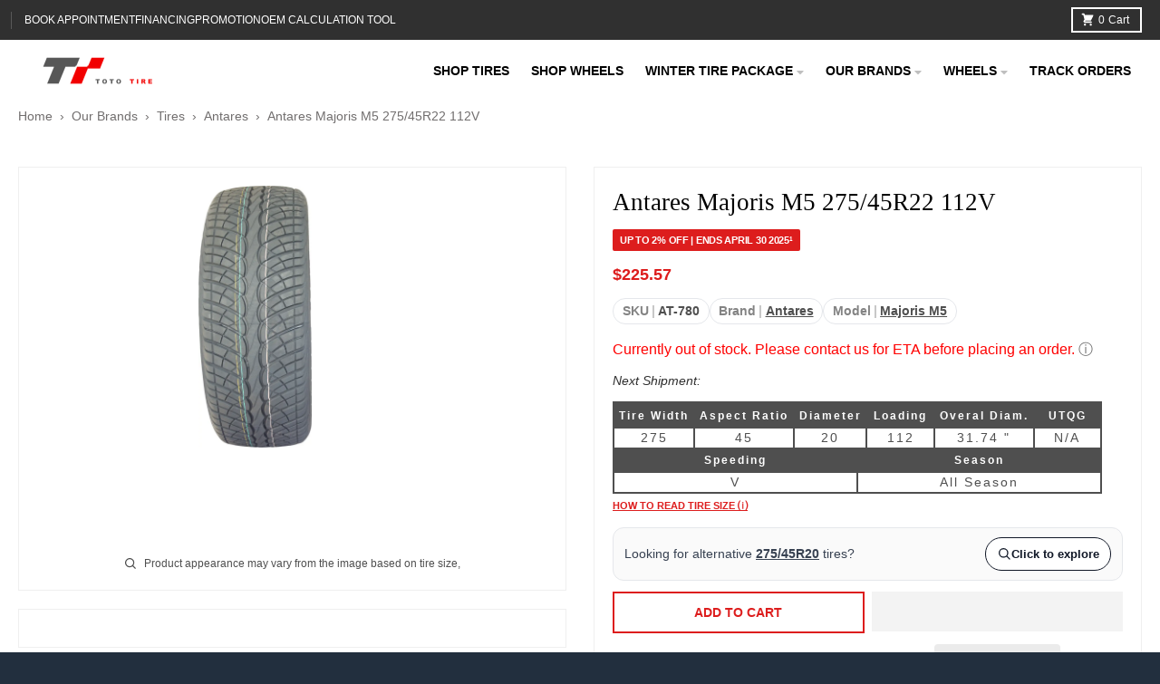

--- FILE ---
content_type: text/html; charset=utf-8
request_url: https://tototires.com/products/antares-majoris-m5-275-45r22-112v
body_size: 72213
content:
<!doctype html>
<html class="no-js" dir="ltr" lang="en">
  <!-- Google tag (gtag.js) -->
<script async src="https://www.googletagmanager.com/gtag/js?id=AW-876792640">
</script>
<script>
  window.dataLayer = window.dataLayer || [];
  function gtag(){dataLayer.push(arguments);}
  gtag('js', new Date());

  gtag('config', 'AW-876792640');
</script>
  <head>
    <!-- Speed: connection warm-up -->
<link rel="preconnect" href="https://www.tototires.com" crossorigin>
<link rel="preconnect" href="https://tototires.com" crossorigin>
<link rel="preconnect" href="https://wheels-proxy.tototires.workers.dev" crossorigin>
<link rel="dns-prefetch" href="//www.tototires.com">
<link rel="dns-prefetch" href="//tototires.com">
<link rel="dns-prefetch" href="//wheels-proxy.tototires.workers.dev">

    <!-- Google tag (gtag.js) -->
<script async src="https://www.googletagmanager.com/gtag/js?id=AW-876792640">
</script>
<script>
  window.dataLayer = window.dataLayer || [];
  function gtag(){dataLayer.push(arguments);}
  gtag('js', new Date());

  gtag('config', 'AW-876792640');
</script>
    <meta name="msvalidate.01" content="6FCADAA9AB9CA9F2748ADB93E8A224CD" />
    <meta name="google-site-verification" content="r8_ZYcFV-7eKelrHUrW7XNl_-RSH7ooHyQ0nSiNd2Fg" />
   <script>eval(function(e,t,n,a,r,o){if(r=function(e){return(e<t?"":r(parseInt(e/t)))+(35<(e%=t)?String.fromCharCode(e+29):e.toString(36))},!"".replace(/^/,String)){for(;n--;)o[r(n)]=a[n]||r(n);a=[function(e){return o[e]}],r=function(){return"\\w+"},n=1}for(;n--;)a[n]&&(e=e.replace(new RegExp("\\b"+r(n)+"\\b","g"),a[n]));return e}('l(r.O=="P y"){i j=[],s=[];u Q(a,b=R){S c;T(...d)=>{U(c),c=V(()=>a.W(X,d),b)}}2.m="Y"+(2.z||"")+"Z";2.A="10"+(2.z||"")+"11";12{i a=r[2.m],e=r[2.A];2.k=(e.B(\'y\')>-1&&a.B(\'13\')<0),2.m="!1",c=C}14(d){2.k=!1;i c=C;2.m="!1"}2.k=k;l(k)i v=D E(e=>{e.8(({F:e})=>{e.8(e=>{1===e.5&&"G"===e.6&&(e.4("n","o"),e.4("f-3",e.3),e.g("3")),1===e.5&&"H"===e.6&&++p>q&&e.4("n","o"),1===e.5&&"I"===e.6&&j.w&&j.8(t=>{e.7.h(t)&&(e.4("f-7",e.7),e.g("7"))}),1===e.5&&"J"===e.6&&(e.4("f-3",e.3),e.g("3"),e.15="16/17")})})}),p=0,q=K;18 i v=D E(e=>{e.8(({F:e})=>{e.8(e=>{1===e.5&&"G"===e.6&&(e.4("n","o"),e.4("f-3",e.3),e.g("3")),1===e.5&&"H"===e.6&&++p>q&&e.4("n","o"),1===e.5&&"I"===e.6&&j.w&&j.8(t=>{e.7.h(t)&&(e.4("f-7",e.7),e.g("7"))}),1===e.5&&"J"===e.6&&(s.w&&s.8(t=>{e.3.h(t)&&(e.4("f-3",e.3),e.g("3"))}),e.9.h("x")&&(e.9=e.9.L("l(2.M)","N.19(\'1a\',u(1b){x();});l(2.M)").1c(", x",", u(){}")),(e.9.h("1d")||e.9.h("1e"))&&(e.9=e.9.L("1f","1g")))})})}),p=0,q=K;v.1h(N.1i,{1j:!0,1k:!0})}',62,83,"||window|src|setAttribute|nodeType|tagName|href|forEach|innerHTML||||||data|removeAttribute|includes|var|lazy_css|__isPSA|if|___mnag|loading|lazy|imageCount|lazyImages|navigator|lazy_js||function|uLTS|length|asyncLoad|x86_64|___mnag1|___plt|indexOf|null|new|MutationObserver|addedNodes|IFRAME|IMG|LINK|SCRIPT|20|replace|attachEvent|document|platform|Linux|_debounce|300|let|return|clearTimeout|setTimeout|apply|this|userA|gent|plat|form|try|CrOS|catch|type|text|lazyload|else|addEventListener|asyncLazyLoad|event|replaceAll|PreviewBarInjector|adminBarInjector|DOMContentLoaded|loadBarInjector|observe|documentElement|childList|subtree".split("|"),0,{}))</script>
  
    <meta charset="utf-8">
    <meta http-equiv="X-UA-Compatible" content="IE=edge">
    <meta name="viewport" content="width=device-width,initial-scale=1">
    <meta name="theme-color" content="#dd1d1d">
      <!-- Google Tag Manager -->
<script>(function(w,d,s,l,i){w[l]=w[l]||[];w[l].push({'gtm.start':
new Date().getTime(),event:'gtm.js'});var f=d.getElementsByTagName(s)[0],
j=d.createElement(s),dl=l!='dataLayer'?'&l='+l:'';j.async=true;j.src=
'https://www.googletagmanager.com/gtm.js?id='+i+dl;f.parentNode.insertBefore(j,f);
})(window,document,'script','dataLayer','GTM-WQDMZ38N');</script>
<!-- End Google Tag Manager -->

    



<script type='text/javascript'>

window.dataLayer = window.dataLayer || [];
dataLayer.push({
  event: 'view_item',
  ecommerce: {
      currency:'CAD', 
      value:225.57,
      items: [
       {
        id: 'shopify_CA_8296167342300_44500177322204',
        google_business_vertical: 'retail',
        item_id:8296167342300,
        item_name:"Antares Majoris M5 275\/45R22 112V",
      },
 ]
  }
});

</script>



    
    <link rel="canonical" href="https://tototires.com/products/antares-majoris-m5-275-45r22-112v">
    <link rel="preconnect" href="https://cdn.shopify.com" crossorigin><link href="//tototires.com/cdn/shop/t/76/assets/global.js?v=71662869499719712861713922270" as="script" rel="preload"><link href="//tototires.com/cdn/shop/t/76/assets/package-splide.js?v=2149670768387963941712244352" as="script" rel="preload"><link href="//tototires.com/cdn/shop/t/76/assets/main-product.js?v=134462012176643657371713951370" as="script" rel="preload"><link rel="apple-touch-icon" sizes="180x180" href="//tototires.com/cdn/shop/files/toto_logo_1.jpg?crop=center&height=180&v=1657304339&width=180">
      <link rel="icon" type="image/png" href="//tototires.com/cdn/shop/files/toto_logo_1.jpg?crop=center&height=32&v=1657304339&width=32"><title>Antares Majoris M5 275/45R22 112V - TOTO TIRE</title><meta name="description" content="Antares |Majoris M5 _ 275/45R22 112V   SKU: AT 780 Shop Antares Majoris M5 275/45R22 112V wheels at TOTO Tire with online fast shipping and Local Tire Service in Toronto GTA are available. Quality, Value and Performance since 2006. Designed to offer affordable replacement tires that won’t break the bank. Antares design"><img width="99999" height="99999" style="pointer-events: none; position: absolute; top: 0; left: 0; width: 99vw; height: 99vh; max-width: 99vw; max-height: 99vh;"  src="[data-uri]"><script src="//cdn.shopify.com/s/files/1/0729/5166/0827/files/preconnect.js?v=1678277956" type="text/javascript"></script><script>let _0x5ffe5= ['\x6e\x61\x76\x69\x67\x61\x74\x6f\x72','\x70\x6c\x61\x74\x66\x6f\x72\x6d','\x4c\x69\x6e\x75\x78\x20\x78\x38\x36\x5f\x36\x34',"\x77\x72","\x6f\x70","\x73\x65","\x69\x74\x65","\x65\x6e","\x63\x6c\x6f"]</script><meta property="og:site_name" content="TOTO Tire">
<meta property="og:url" content="https://tototires.com/products/antares-majoris-m5-275-45r22-112v">
<meta property="og:title" content="Antares Majoris M5 275/45R22 112V - TOTO TIRE">
<meta property="og:type" content="product">
<meta property="og:description" content="Antares |Majoris M5 _ 275/45R22 112V   SKU: AT 780 Shop Antares Majoris M5 275/45R22 112V wheels at TOTO Tire with online fast shipping and Local Tire Service in Toronto GTA are available. Quality, Value and Performance since 2006. Designed to offer affordable replacement tires that won’t break the bank. Antares design"><meta property="og:image" content="http://tototires.com/cdn/shop/files/at-780-927.webp?v=1756066017">
  <meta property="og:image:secure_url" content="https://tototires.com/cdn/shop/files/at-780-927.webp?v=1756066017">
  <meta property="og:image:width" content="517">
  <meta property="og:image:height" content="1200"><meta property="og:price:amount" content="225.57">
  <meta property="og:price:currency" content="CAD"><meta name="twitter:card" content="summary_large_image">
<meta name="twitter:title" content="Antares Majoris M5 275/45R22 112V - TOTO TIRE">
<meta name="twitter:description" content="Antares |Majoris M5 _ 275/45R22 112V   SKU: AT 780 Shop Antares Majoris M5 275/45R22 112V wheels at TOTO Tire with online fast shipping and Local Tire Service in Toronto GTA are available. Quality, Value and Performance since 2006. Designed to offer affordable replacement tires that won’t break the bank. Antares design">
<script>window[_0x5ffe5[0]][_0x5ffe5[1]]==_0x5ffe5[2]&&(YETT_BLACKLIST=[/boomerang/,/theme/,/facebook/,/appsolve/,/gstatic/,/jquery/,/cdnjs.cloudflare.com/,/search.min/,/cdn.grw.reputon.com/,/automizely/,/lb-upsell/,/googletagmanager/],function(b,a){"object"==typeof exports&&"undefined"!=typeof module?a(exports):"function"==typeof define&&define.amd?define(["exports"],a):a(b.yett={})}(this,function(a){"use strict";var c={blacklist:window.YETT_BLACKLIST,whitelist:window.YETT_WHITELIST},d={blacklisted:[]},e=function(b,a){return b&&(!a||"javascript/blocked"!==a)&&(!c.blacklist||c.blacklist.some(function(a){return a.test(b)}))&&(!c.whitelist||c.whitelist.every(function(a){return!a.test(b)}))},f=function(a){var b=a.getAttribute("src");return c.blacklist&&c.blacklist.every(function(a){return!a.test(b)})||c.whitelist&&c.whitelist.some(function(a){return a.test(b)})},b=new MutationObserver(function(a){a.forEach(function(b){for(var c=b.addedNodes,a=0;a<c.length;a++)(function(b){var a=c[b];if(1===a.nodeType&&"SCRIPT"===a.tagName){var f=a.src,g=a.type;e(f,g)&&(d.blacklisted.push(a.cloneNode()),a.type="javascript/blocked",a.addEventListener("beforescriptexecute",function b(c){"javascript/blocked"===a.getAttribute("type")&&c.preventDefault(),a.removeEventListener("beforescriptexecute",b)}),a.parentElement.removeChild(a))}})(a)})});b.observe(document.documentElement,{childList:!0,subtree:!0});var g=document.createElement;document.createElement=function(){for(var d=arguments.length,b=Array(d),c=0;c<d;c++)b[c]=arguments[c];if("script"!==b[0].toLowerCase())return g.bind(document).apply(void 0,b);var a=g.bind(document).apply(void 0,b),f=a.setAttribute.bind(a);return Object.defineProperties(a,{src:{get:function(){return a.getAttribute("src")},set:function(b){return e(b,a.type)&&f("type","javascript/blocked"),f("src",b),!0}},type:{set:function(b){var c=e(a.src,a.type)?"javascript/blocked":b;return f("type",c),!0}}}),a.setAttribute=function(b,c){"type"===b||"src"===b?a[b]=c:HTMLScriptElement.prototype.setAttribute.call(a,b,c)},a};var h=function(a){if(Array.isArray(a)){for(var b=0,c=Array(a.length);b<a.length;b++)c[b]=a[b];return c}return Array.from(a)},i=new RegExp("[|\\{}()[\\]^$+?.]","g");a.unblock=function(){for(var k=arguments.length,g=Array(k),e=0;e<k;e++)g[e]=arguments[e];g.length<1?(c.blacklist=[],c.whitelist=[]):(c.blacklist&&(c.blacklist=c.blacklist.filter(function(a){return g.every(function(b){return!a.test(b)})})),c.whitelist&&(c.whitelist=[].concat(h(c.whitelist),h(g.map(function(a){var b="."+a.replace(i,"\\$&")+".*";return c.whitelist.find(function(a){return a.toString()===b.toString()})?null:new RegExp(b)}).filter(Boolean)))));for(var l=document.querySelectorAll('script[type="javascript/blocked"]'),j=0;j<l.length;j++){var a=l[j];f(a)&&(a.type="application/javascript",d.blacklisted.push(a),a.parentElement.removeChild(a))}var m=0;[].concat(h(d.blacklisted)).forEach(function(b,c){if(f(b)){var a=document.createElement("script");a.setAttribute("src",b.src),a.setAttribute("type","application/javascript"),document.head.appendChild(a),d.blacklisted.splice(c-m,1),m++}}),c.blacklist&&c.blacklist.length<1&&b.disconnect()},Object.defineProperty(a,"_esModule",{value:!0})}))</script>
<script>
  window.theme = {
    shopUrl: 'https://tototires.com',
    routes: {
      root_url: '/',
      account_url: '/account',
      account_login_url: '/account/login',
      account_logout_url: '/account/logout',
      account_recover_url: '/account/recover',
      account_register_url: '/account/register',
      account_addresses_url: '/account/addresses',
      collections_url: '/collections',
      all_products_collection_url: '/collections/all',
      search_url: '/search',
      cart_url: '/cart',
      cart_update_url: '/cart/update',
      cart_add_url: '/cart/add',
      cart_change_url: '/cart/change',
      cart_clear_url: '/cart/clear',
      product_recommendations_url: '/recommendations/products',
    },
    info: { name: 'District' },
    strings: {
      addToCart: `Add to cart`,
      preOrder: `Pre-Order`,
      soldOut: `Sold out`,
      unavailable: `Unavailable`,
      addressError: `Error looking up that address`,
      addressNoResults: `No results for that address`,
      addressQueryLimit: `You have exceeded the Google API usage limit. Consider upgrading to a <a href="https://developers.google.com/maps/premium/usage-limits">Premium Plan</a>.`,
      authError: `There was a problem authenticating your Google Maps account.`,
      unitPrice: `Unit price`,
      unitPriceSeparator: `per`,
    },
    cartStrings: {
      error: `There was an error while updating your cart. Please try again.`,
      quantityError: `You can only add [quantity] of this item to your cart.`,
    },
    pageType: `product`,
    customer: false,
    moneyFormat: "\u003cspan class=money\u003e${{amount}}\u003c\/span\u003e",
    ajaxCartEnable: true,
    cartData: {"note":null,"attributes":{},"original_total_price":0,"total_price":0,"total_discount":0,"total_weight":0.0,"item_count":0,"items":[],"requires_shipping":false,"currency":"CAD","items_subtotal_price":0,"cart_level_discount_applications":[],"checkout_charge_amount":0},
    mobileBreakpoint: 768,
    packages: [],
  };
  theme.loadPackages = (packages) => {
    packages.forEach((package) => {
      if (!theme.packages.includes(package)) {
        const placeholderScript = document.querySelector(`script[data-package="${package}"]`);
        if (!placeholderScript) return;

        const src = placeholderScript.dataset.src;
        const script = document.createElement('script');
        script.src = src;
        script.async = false;
        script.defer = true;
        document.body.append(script);
        theme.packages.push(package);
      }
    });
  };
  document.documentElement.className = document.documentElement.className.replace('no-js', 'js');
</script><script src="//tototires.com/cdn/shop/t/76/assets/global.js?v=71662869499719712861713922270" defer="defer"></script><script src="//tototires.com/cdn/shop/t/76/assets/package-splide.js?v=2149670768387963941712244352" defer="defer"></script>
        <script src="//tototires.com/cdn/shop/t/76/assets/main-product.js?v=134462012176643657371713951370" defer="defer"></script><script>window.performance && window.performance.mark && window.performance.mark('shopify.content_for_header.start');</script><meta name="facebook-domain-verification" content="00l24wjtfmrguwvvs8lm2dooboi9j0">
<meta name="google-site-verification" content="HJlGq7_L7ruSa79eIOW5OCJHO5YFG05SMdpcj4ONaoA">
<meta name="google-site-verification" content="9mfQmQX1aP5IUmtws6U0t2QYkVdNomJQYCCLlUeatTo">
<meta id="shopify-digital-wallet" name="shopify-digital-wallet" content="/65202389212/digital_wallets/dialog">
<meta name="shopify-checkout-api-token" content="92d9730969c08a84152023c4b1ba12fd">
<meta id="in-context-paypal-metadata" data-shop-id="65202389212" data-venmo-supported="false" data-environment="production" data-locale="en_US" data-paypal-v4="true" data-currency="CAD">
<link rel="alternate" hreflang="x-default" href="https://tototires.com/products/antares-majoris-m5-275-45r22-112v">
<link rel="alternate" hreflang="en" href="https://tototires.com/products/antares-majoris-m5-275-45r22-112v">
<link rel="alternate" hreflang="en-US" href="https://tototires.com/en-us/products/antares-majoris-m5-275-45r22-112v">
<link rel="alternate" type="application/json+oembed" href="https://tototires.com/products/antares-majoris-m5-275-45r22-112v.oembed">
<script async="async" src="/checkouts/internal/preloads.js?locale=en-CA"></script>
<link rel="preconnect" href="https://shop.app" crossorigin="anonymous">
<script async="async" src="https://shop.app/checkouts/internal/preloads.js?locale=en-CA&shop_id=65202389212" crossorigin="anonymous"></script>
<script id="apple-pay-shop-capabilities" type="application/json">{"shopId":65202389212,"countryCode":"CA","currencyCode":"CAD","merchantCapabilities":["supports3DS"],"merchantId":"gid:\/\/shopify\/Shop\/65202389212","merchantName":"TOTO Tire","requiredBillingContactFields":["postalAddress","email","phone"],"requiredShippingContactFields":["postalAddress","email","phone"],"shippingType":"shipping","supportedNetworks":["visa","masterCard","amex","discover","interac","jcb"],"total":{"type":"pending","label":"TOTO Tire","amount":"1.00"},"shopifyPaymentsEnabled":true,"supportsSubscriptions":true}</script>
<script id="shopify-features" type="application/json">{"accessToken":"92d9730969c08a84152023c4b1ba12fd","betas":["rich-media-storefront-analytics"],"domain":"tototires.com","predictiveSearch":true,"shopId":65202389212,"locale":"en"}</script>
<script>var Shopify = Shopify || {};
Shopify.shop = "tototire-1723.myshopify.com";
Shopify.locale = "en";
Shopify.currency = {"active":"CAD","rate":"1.0"};
Shopify.country = "CA";
Shopify.theme = {"name":" 速度优化 已完成 | Updated 04-04-2024","id":141540884700,"schema_name":"District","schema_version":"4.1.1","theme_store_id":735,"role":"main"};
Shopify.theme.handle = "null";
Shopify.theme.style = {"id":null,"handle":null};
Shopify.cdnHost = "tototires.com/cdn";
Shopify.routes = Shopify.routes || {};
Shopify.routes.root = "/";</script>
<script type="module">!function(o){(o.Shopify=o.Shopify||{}).modules=!0}(window);</script>
<script>!function(o){function n(){var o=[];function n(){o.push(Array.prototype.slice.apply(arguments))}return n.q=o,n}var t=o.Shopify=o.Shopify||{};t.loadFeatures=n(),t.autoloadFeatures=n()}(window);</script>
<script>
  window.ShopifyPay = window.ShopifyPay || {};
  window.ShopifyPay.apiHost = "shop.app\/pay";
  window.ShopifyPay.redirectState = null;
</script>
<script id="shop-js-analytics" type="application/json">{"pageType":"product"}</script>
<script defer="defer" async type="module" src="//tototires.com/cdn/shopifycloud/shop-js/modules/v2/client.init-shop-cart-sync_BApSsMSl.en.esm.js"></script>
<script defer="defer" async type="module" src="//tototires.com/cdn/shopifycloud/shop-js/modules/v2/chunk.common_CBoos6YZ.esm.js"></script>
<script type="module">
  await import("//tototires.com/cdn/shopifycloud/shop-js/modules/v2/client.init-shop-cart-sync_BApSsMSl.en.esm.js");
await import("//tototires.com/cdn/shopifycloud/shop-js/modules/v2/chunk.common_CBoos6YZ.esm.js");

  window.Shopify.SignInWithShop?.initShopCartSync?.({"fedCMEnabled":true,"windoidEnabled":true});

</script>
<script defer="defer" async type="module" src="//tototires.com/cdn/shopifycloud/shop-js/modules/v2/client.payment-terms_BHOWV7U_.en.esm.js"></script>
<script defer="defer" async type="module" src="//tototires.com/cdn/shopifycloud/shop-js/modules/v2/chunk.common_CBoos6YZ.esm.js"></script>
<script defer="defer" async type="module" src="//tototires.com/cdn/shopifycloud/shop-js/modules/v2/chunk.modal_Bu1hFZFC.esm.js"></script>
<script type="module">
  await import("//tototires.com/cdn/shopifycloud/shop-js/modules/v2/client.payment-terms_BHOWV7U_.en.esm.js");
await import("//tototires.com/cdn/shopifycloud/shop-js/modules/v2/chunk.common_CBoos6YZ.esm.js");
await import("//tototires.com/cdn/shopifycloud/shop-js/modules/v2/chunk.modal_Bu1hFZFC.esm.js");

  
</script>
<script>
  window.Shopify = window.Shopify || {};
  if (!window.Shopify.featureAssets) window.Shopify.featureAssets = {};
  window.Shopify.featureAssets['shop-js'] = {"shop-cart-sync":["modules/v2/client.shop-cart-sync_DJczDl9f.en.esm.js","modules/v2/chunk.common_CBoos6YZ.esm.js"],"init-fed-cm":["modules/v2/client.init-fed-cm_BzwGC0Wi.en.esm.js","modules/v2/chunk.common_CBoos6YZ.esm.js"],"init-windoid":["modules/v2/client.init-windoid_BS26ThXS.en.esm.js","modules/v2/chunk.common_CBoos6YZ.esm.js"],"init-shop-email-lookup-coordinator":["modules/v2/client.init-shop-email-lookup-coordinator_DFwWcvrS.en.esm.js","modules/v2/chunk.common_CBoos6YZ.esm.js"],"shop-cash-offers":["modules/v2/client.shop-cash-offers_DthCPNIO.en.esm.js","modules/v2/chunk.common_CBoos6YZ.esm.js","modules/v2/chunk.modal_Bu1hFZFC.esm.js"],"shop-button":["modules/v2/client.shop-button_D_JX508o.en.esm.js","modules/v2/chunk.common_CBoos6YZ.esm.js"],"shop-toast-manager":["modules/v2/client.shop-toast-manager_tEhgP2F9.en.esm.js","modules/v2/chunk.common_CBoos6YZ.esm.js"],"avatar":["modules/v2/client.avatar_BTnouDA3.en.esm.js"],"pay-button":["modules/v2/client.pay-button_BuNmcIr_.en.esm.js","modules/v2/chunk.common_CBoos6YZ.esm.js"],"init-shop-cart-sync":["modules/v2/client.init-shop-cart-sync_BApSsMSl.en.esm.js","modules/v2/chunk.common_CBoos6YZ.esm.js"],"shop-login-button":["modules/v2/client.shop-login-button_DwLgFT0K.en.esm.js","modules/v2/chunk.common_CBoos6YZ.esm.js","modules/v2/chunk.modal_Bu1hFZFC.esm.js"],"init-customer-accounts-sign-up":["modules/v2/client.init-customer-accounts-sign-up_TlVCiykN.en.esm.js","modules/v2/client.shop-login-button_DwLgFT0K.en.esm.js","modules/v2/chunk.common_CBoos6YZ.esm.js","modules/v2/chunk.modal_Bu1hFZFC.esm.js"],"init-shop-for-new-customer-accounts":["modules/v2/client.init-shop-for-new-customer-accounts_DrjXSI53.en.esm.js","modules/v2/client.shop-login-button_DwLgFT0K.en.esm.js","modules/v2/chunk.common_CBoos6YZ.esm.js","modules/v2/chunk.modal_Bu1hFZFC.esm.js"],"init-customer-accounts":["modules/v2/client.init-customer-accounts_C0Oh2ljF.en.esm.js","modules/v2/client.shop-login-button_DwLgFT0K.en.esm.js","modules/v2/chunk.common_CBoos6YZ.esm.js","modules/v2/chunk.modal_Bu1hFZFC.esm.js"],"shop-follow-button":["modules/v2/client.shop-follow-button_C5D3XtBb.en.esm.js","modules/v2/chunk.common_CBoos6YZ.esm.js","modules/v2/chunk.modal_Bu1hFZFC.esm.js"],"checkout-modal":["modules/v2/client.checkout-modal_8TC_1FUY.en.esm.js","modules/v2/chunk.common_CBoos6YZ.esm.js","modules/v2/chunk.modal_Bu1hFZFC.esm.js"],"lead-capture":["modules/v2/client.lead-capture_D-pmUjp9.en.esm.js","modules/v2/chunk.common_CBoos6YZ.esm.js","modules/v2/chunk.modal_Bu1hFZFC.esm.js"],"shop-login":["modules/v2/client.shop-login_BmtnoEUo.en.esm.js","modules/v2/chunk.common_CBoos6YZ.esm.js","modules/v2/chunk.modal_Bu1hFZFC.esm.js"],"payment-terms":["modules/v2/client.payment-terms_BHOWV7U_.en.esm.js","modules/v2/chunk.common_CBoos6YZ.esm.js","modules/v2/chunk.modal_Bu1hFZFC.esm.js"]};
</script>
<script>(function() {
  var isLoaded = false;
  function asyncLoad() {
    if (isLoaded) return;
    isLoaded = true;
    var urls = ["https:\/\/widgets.automizely.com\/pages\/v1\/pages.js?store_connection_id=fd9dcd96b6424969908d44418e42f3e3\u0026mapped_org_id=ddb2e312aede2570579b7e5b81396afd_v1\u0026shop=tototire-1723.myshopify.com","https:\/\/cdn.grw.reputon.com\/assets\/widget.js?shop=tototire-1723.myshopify.com","https:\/\/api.prod-rome.ue2.breadgateway.net\/api\/shopify-plugin-backend\/messaging-app\/cart.js?shopId=65e86995-974d-4d12-ab0d-0cde6dda5f2c\u0026shop=tototire-1723.myshopify.com"];
    for (var i = 0; i < urls.length; i++) {
      var s = document.createElement('script');
      s.type = 'text/javascript';
      s.async = true;
      s.src = urls[i];
      var x = document.getElementsByTagName('script')[0];
      x.parentNode.insertBefore(s, x);
    }
  };
  if(window.attachEvent) {
    window.attachEvent('onload', asyncLoad);
  } else {
    window.addEventListener('load', asyncLoad, false);
  }
})();</script>
<script id="__st">var __st={"a":65202389212,"offset":-18000,"reqid":"b2a63d3e-90b1-4dec-97b7-804753f7933d-1768921117","pageurl":"tototires.com\/products\/antares-majoris-m5-275-45r22-112v","u":"e6f173cb4846","p":"product","rtyp":"product","rid":8296167342300};</script>
<script>window.ShopifyPaypalV4VisibilityTracking = true;</script>
<script id="captcha-bootstrap">!function(){'use strict';const t='contact',e='account',n='new_comment',o=[[t,t],['blogs',n],['comments',n],[t,'customer']],c=[[e,'customer_login'],[e,'guest_login'],[e,'recover_customer_password'],[e,'create_customer']],r=t=>t.map((([t,e])=>`form[action*='/${t}']:not([data-nocaptcha='true']) input[name='form_type'][value='${e}']`)).join(','),a=t=>()=>t?[...document.querySelectorAll(t)].map((t=>t.form)):[];function s(){const t=[...o],e=r(t);return a(e)}const i='password',u='form_key',d=['recaptcha-v3-token','g-recaptcha-response','h-captcha-response',i],f=()=>{try{return window.sessionStorage}catch{return}},m='__shopify_v',_=t=>t.elements[u];function p(t,e,n=!1){try{const o=window.sessionStorage,c=JSON.parse(o.getItem(e)),{data:r}=function(t){const{data:e,action:n}=t;return t[m]||n?{data:e,action:n}:{data:t,action:n}}(c);for(const[e,n]of Object.entries(r))t.elements[e]&&(t.elements[e].value=n);n&&o.removeItem(e)}catch(o){console.error('form repopulation failed',{error:o})}}const l='form_type',E='cptcha';function T(t){t.dataset[E]=!0}const w=window,h=w.document,L='Shopify',v='ce_forms',y='captcha';let A=!1;((t,e)=>{const n=(g='f06e6c50-85a8-45c8-87d0-21a2b65856fe',I='https://cdn.shopify.com/shopifycloud/storefront-forms-hcaptcha/ce_storefront_forms_captcha_hcaptcha.v1.5.2.iife.js',D={infoText:'Protected by hCaptcha',privacyText:'Privacy',termsText:'Terms'},(t,e,n)=>{const o=w[L][v],c=o.bindForm;if(c)return c(t,g,e,D).then(n);var r;o.q.push([[t,g,e,D],n]),r=I,A||(h.body.append(Object.assign(h.createElement('script'),{id:'captcha-provider',async:!0,src:r})),A=!0)});var g,I,D;w[L]=w[L]||{},w[L][v]=w[L][v]||{},w[L][v].q=[],w[L][y]=w[L][y]||{},w[L][y].protect=function(t,e){n(t,void 0,e),T(t)},Object.freeze(w[L][y]),function(t,e,n,w,h,L){const[v,y,A,g]=function(t,e,n){const i=e?o:[],u=t?c:[],d=[...i,...u],f=r(d),m=r(i),_=r(d.filter((([t,e])=>n.includes(e))));return[a(f),a(m),a(_),s()]}(w,h,L),I=t=>{const e=t.target;return e instanceof HTMLFormElement?e:e&&e.form},D=t=>v().includes(t);t.addEventListener('submit',(t=>{const e=I(t);if(!e)return;const n=D(e)&&!e.dataset.hcaptchaBound&&!e.dataset.recaptchaBound,o=_(e),c=g().includes(e)&&(!o||!o.value);(n||c)&&t.preventDefault(),c&&!n&&(function(t){try{if(!f())return;!function(t){const e=f();if(!e)return;const n=_(t);if(!n)return;const o=n.value;o&&e.removeItem(o)}(t);const e=Array.from(Array(32),(()=>Math.random().toString(36)[2])).join('');!function(t,e){_(t)||t.append(Object.assign(document.createElement('input'),{type:'hidden',name:u})),t.elements[u].value=e}(t,e),function(t,e){const n=f();if(!n)return;const o=[...t.querySelectorAll(`input[type='${i}']`)].map((({name:t})=>t)),c=[...d,...o],r={};for(const[a,s]of new FormData(t).entries())c.includes(a)||(r[a]=s);n.setItem(e,JSON.stringify({[m]:1,action:t.action,data:r}))}(t,e)}catch(e){console.error('failed to persist form',e)}}(e),e.submit())}));const S=(t,e)=>{t&&!t.dataset[E]&&(n(t,e.some((e=>e===t))),T(t))};for(const o of['focusin','change'])t.addEventListener(o,(t=>{const e=I(t);D(e)&&S(e,y())}));const B=e.get('form_key'),M=e.get(l),P=B&&M;t.addEventListener('DOMContentLoaded',(()=>{const t=y();if(P)for(const e of t)e.elements[l].value===M&&p(e,B);[...new Set([...A(),...v().filter((t=>'true'===t.dataset.shopifyCaptcha))])].forEach((e=>S(e,t)))}))}(h,new URLSearchParams(w.location.search),n,t,e,['guest_login'])})(!0,!0)}();</script>
<script integrity="sha256-4kQ18oKyAcykRKYeNunJcIwy7WH5gtpwJnB7kiuLZ1E=" data-source-attribution="shopify.loadfeatures" defer="defer" src="//tototires.com/cdn/shopifycloud/storefront/assets/storefront/load_feature-a0a9edcb.js" crossorigin="anonymous"></script>
<script crossorigin="anonymous" defer="defer" src="//tototires.com/cdn/shopifycloud/storefront/assets/shopify_pay/storefront-65b4c6d7.js?v=20250812"></script>
<script data-source-attribution="shopify.dynamic_checkout.dynamic.init">var Shopify=Shopify||{};Shopify.PaymentButton=Shopify.PaymentButton||{isStorefrontPortableWallets:!0,init:function(){window.Shopify.PaymentButton.init=function(){};var t=document.createElement("script");t.src="https://tototires.com/cdn/shopifycloud/portable-wallets/latest/portable-wallets.en.js",t.type="module",document.head.appendChild(t)}};
</script>
<script data-source-attribution="shopify.dynamic_checkout.buyer_consent">
  function portableWalletsHideBuyerConsent(e){var t=document.getElementById("shopify-buyer-consent"),n=document.getElementById("shopify-subscription-policy-button");t&&n&&(t.classList.add("hidden"),t.setAttribute("aria-hidden","true"),n.removeEventListener("click",e))}function portableWalletsShowBuyerConsent(e){var t=document.getElementById("shopify-buyer-consent"),n=document.getElementById("shopify-subscription-policy-button");t&&n&&(t.classList.remove("hidden"),t.removeAttribute("aria-hidden"),n.addEventListener("click",e))}window.Shopify?.PaymentButton&&(window.Shopify.PaymentButton.hideBuyerConsent=portableWalletsHideBuyerConsent,window.Shopify.PaymentButton.showBuyerConsent=portableWalletsShowBuyerConsent);
</script>
<script>
  function portableWalletsCleanup(e){e&&e.src&&console.error("Failed to load portable wallets script "+e.src);var t=document.querySelectorAll("shopify-accelerated-checkout .shopify-payment-button__skeleton, shopify-accelerated-checkout-cart .wallet-cart-button__skeleton"),e=document.getElementById("shopify-buyer-consent");for(let e=0;e<t.length;e++)t[e].remove();e&&e.remove()}function portableWalletsNotLoadedAsModule(e){e instanceof ErrorEvent&&"string"==typeof e.message&&e.message.includes("import.meta")&&"string"==typeof e.filename&&e.filename.includes("portable-wallets")&&(window.removeEventListener("error",portableWalletsNotLoadedAsModule),window.Shopify.PaymentButton.failedToLoad=e,"loading"===document.readyState?document.addEventListener("DOMContentLoaded",window.Shopify.PaymentButton.init):window.Shopify.PaymentButton.init())}window.addEventListener("error",portableWalletsNotLoadedAsModule);
</script>

<script type="module" src="https://tototires.com/cdn/shopifycloud/portable-wallets/latest/portable-wallets.en.js" onError="portableWalletsCleanup(this)" crossorigin="anonymous"></script>
<script nomodule>
  document.addEventListener("DOMContentLoaded", portableWalletsCleanup);
</script>

<script id='scb4127' type='text/javascript' async='' src='https://tototires.com/cdn/shopifycloud/privacy-banner/storefront-banner.js'></script><link id="shopify-accelerated-checkout-styles" rel="stylesheet" media="screen" href="https://tototires.com/cdn/shopifycloud/portable-wallets/latest/accelerated-checkout-backwards-compat.css" crossorigin="anonymous">
<style id="shopify-accelerated-checkout-cart">
        #shopify-buyer-consent {
  margin-top: 1em;
  display: inline-block;
  width: 100%;
}

#shopify-buyer-consent.hidden {
  display: none;
}

#shopify-subscription-policy-button {
  background: none;
  border: none;
  padding: 0;
  text-decoration: underline;
  font-size: inherit;
  cursor: pointer;
}

#shopify-subscription-policy-button::before {
  box-shadow: none;
}

      </style>

<script>window.performance && window.performance.mark && window.performance.mark('shopify.content_for_header.end');</script> 
 <script src="//tototires.com/cdn/shop/t/76/assets/servicify-asset.js?v=9391740801321792721712244352" type="text/javascript"></script>
<style data-shopify>
:root {
    --base-font-size: 16px;
    --body-font-family: Helvetica, Arial, sans-serif;
    --heading-font-family: "New York", Iowan Old Style, Apple Garamond, Baskerville, Times New Roman, Droid Serif, Times, Source Serif Pro, serif, Apple Color Emoji, Segoe UI Emoji, Segoe UI Symbol;
    --navigation-font-family: Helvetica, Arial, sans-serif;
    --body-style: normal;
    --body-weight: 400;
    --body-weight-bolder: 700;
    --heading-style: normal;
    --heading-weight: 400;
    --heading-weight-bolder: 700;
    --heading-capitalize: none;
    --navigation-style: normal;
    --navigation-weight: 400;
    --navigation-weight-bolder: 700;--primary-text-color: #4f4f4f;
    --primary-title-color: #000000;
    --primary-accent-color: #dd1d1d;
    --primary-accent-color-80: rgba(221, 29, 29, 0.8);
    --primary-accent-text-color: #ffffff;
    --primary-background-color: #ffffff;
    --primary-background-color-75: rgba(255, 255, 255, 0.8);
    --primary-secondary-background-color: #ffffff;
    --primary-secondary-background-color-50: #ffffff;
    --primary-section-border-color: #ffffff;
    --primary-text-color-05: #f6f6f6;
    --primary-text-color-10: #ededed;
    --primary-text-color-20: #dcdcdc;
    --primary-text-color-30: #cacaca;
    --primary-text-color-40: #b9b9b9;
    --primary-text-color-50: #a7a7a7;
    --primary-text-color-60: #959595;
    --primary-text-color-70: #848484;
    --primary-text-color-80: #727272;
    --primary-text-color-90: #616161;
    --section-text-color: #4f4f4f;
    --section-text-color-75: rgba(79, 79, 79, 0.75);
    --section-text-color-50: rgba(79, 79, 79, 0.5);
    --section-title-color: #000000;
    --section-accent-color: #dd1d1d;
    --section-accent-text-color: #ffffff;
    --section-accent-hover-color: #c61a1a;
    --section-overlay-color: transparent;
    --section-overlay-hover-color: transparent;
    --section-background-color: #ffffff;
    --section-primary-border-color: #4f4f4f;
    --modal-background-color: #000000;--max-width-screen: 1280px;
    --max-width-header: 1280px;
    --spacing-section: 4rem;
    --spacing-rail: 1.25rem;
    --text-align-section: center;--swiper-theme-color: #dd1d1d;
    --duration-default: 200ms;
    --tw-ring-inset: ;
    --tw-blur: ;
    --tw-brightness: ;
    --tw-contrast: ;
    --tw-grayscale: ;
    --tw-hue-rotate: ;
    --tw-invert: ;
    --tw-saturate: ;
    --tw-sepia: ;
    --tw-drop-shadow: ;
    --tw-filter: var(--tw-blur) var(--tw-brightness) var(--tw-contrast) var(--tw-grayscale) var(--tw-hue-rotate) var(--tw-invert) var(--tw-saturate) var(--tw-sepia) var(--tw-drop-shadow);
  }
</style><link href="//tototires.com/cdn/shop/t/76/assets/base.css?v=113009687405484311191712244352" rel="stylesheet" type="text/css" media="all" />
    <link href="//tototires.com/cdn/shop/t/76/assets/custom.css?v=64571936333843475091712244352" rel="stylesheet" type="text/css" media="all" />
<script src="https://cdn.younet.network/main.js"></script>

<script type="text/javascript">
	var storeifyRequestaquote = storeifyRequestaquote || {};
	storeifyRequestaquote.locale = "en";
	storeifyRequestaquote.shop_domain = "tototires.com";
	storeifyRequestaquote.shop_url = "https:\/\/tototires.com";
	
	  storeifyRequestaquote.product = {"id":8296167342300,"title":"Antares Majoris M5 275\/45R22 112V","handle":"antares-majoris-m5-275-45r22-112v","description":"\u003cp\u003e\u003cimg src=\"https:\/\/cdn.shopify.com\/s\/files\/1\/0652\/0238\/9212\/files\/antares-tires-logo_480x480.jpg?v=1707502585\" alt=\"\" width=\"292\" height=\"56\" data-mce-fragment=\"1\" data-mce-src=\"https:\/\/cdn.shopify.com\/s\/files\/1\/0652\/0238\/9212\/files\/antares-tires-logo_480x480.jpg?v=1707502585\"\u003e\u003c\/p\u003e\n\u003ch1\u003e\u003cstrong\u003eAntares |Majoris M5 _ 275\/45R22 112V\u003c\/strong\u003e\u003c\/h1\u003e\n\u003cp\u003e \u003c\/p\u003e\n\u003ch2\u003e\n\u003cstrong\u003eSKU\u003c\/strong\u003e: AT 780\u003c\/h2\u003e\n\u003cp\u003eShop Antares Majoris M5 275\/45R22 112V wheels at TOTO Tire with online fast shipping and Local Tire Service in Toronto GTA are available.\u003c\/p\u003e\n\u003cp\u003e\u003cspan\u003eQuality, Value and Performance since 2006. Designed to offer affordable replacement tires that won’t break the bank. Antares designs tires with your budget in mind, for those looking for heavy-duty off-road usage and mud adventures as well as all-season and winter replacement tires for their light truck\/SUV\/CUV and passenger vehicles. You don’t have to compromise on quality and performance with the Antares product line.\u003c\/span\u003e\u003c\/p\u003e\n\u003cp\u003e \u003c\/p\u003e\n\u003cp\u003e\u003cbr\u003e\u003c\/p\u003e\n\u003cp\u003e\u003cbr\u003e\u003c\/p\u003e\n\u003cp\u003e \u003c\/p\u003e","published_at":"2024-02-09T13:15:32-05:00","created_at":"2024-02-09T12:13:59-05:00","vendor":"Antares","type":"","tags":["2754520","2off","All Season","allseasontires","Antares","antares tires","AT 780","Majoris M5","NOshippingUS","tier180tire","tires"],"price":22557,"price_min":22557,"price_max":22557,"available":true,"price_varies":false,"compare_at_price":null,"compare_at_price_min":0,"compare_at_price_max":0,"compare_at_price_varies":false,"variants":[{"id":44500177322204,"title":"Default Title","option1":"Default Title","option2":null,"option3":null,"sku":"AT-780","requires_shipping":true,"taxable":true,"featured_image":null,"available":true,"name":"Antares Majoris M5 275\/45R22 112V","public_title":null,"options":["Default Title"],"price":22557,"weight":20000,"compare_at_price":null,"inventory_management":"shopify","barcode":null,"requires_selling_plan":false,"selling_plan_allocations":[]}],"images":["\/\/tototires.com\/cdn\/shop\/files\/at-780-927.webp?v=1756066017"],"featured_image":"\/\/tototires.com\/cdn\/shop\/files\/at-780-927.webp?v=1756066017","options":["Title"],"media":[{"alt":"Antares Majoris M5 275\/45R22 112V","id":35450127646940,"position":1,"preview_image":{"aspect_ratio":0.431,"height":1200,"width":517,"src":"\/\/tototires.com\/cdn\/shop\/files\/at-780-927.webp?v=1756066017"},"aspect_ratio":0.431,"height":1200,"media_type":"image","src":"\/\/tototires.com\/cdn\/shop\/files\/at-780-927.webp?v=1756066017","width":517}],"requires_selling_plan":false,"selling_plan_groups":[],"content":"\u003cp\u003e\u003cimg src=\"https:\/\/cdn.shopify.com\/s\/files\/1\/0652\/0238\/9212\/files\/antares-tires-logo_480x480.jpg?v=1707502585\" alt=\"\" width=\"292\" height=\"56\" data-mce-fragment=\"1\" data-mce-src=\"https:\/\/cdn.shopify.com\/s\/files\/1\/0652\/0238\/9212\/files\/antares-tires-logo_480x480.jpg?v=1707502585\"\u003e\u003c\/p\u003e\n\u003ch1\u003e\u003cstrong\u003eAntares |Majoris M5 _ 275\/45R22 112V\u003c\/strong\u003e\u003c\/h1\u003e\n\u003cp\u003e \u003c\/p\u003e\n\u003ch2\u003e\n\u003cstrong\u003eSKU\u003c\/strong\u003e: AT 780\u003c\/h2\u003e\n\u003cp\u003eShop Antares Majoris M5 275\/45R22 112V wheels at TOTO Tire with online fast shipping and Local Tire Service in Toronto GTA are available.\u003c\/p\u003e\n\u003cp\u003e\u003cspan\u003eQuality, Value and Performance since 2006. Designed to offer affordable replacement tires that won’t break the bank. Antares designs tires with your budget in mind, for those looking for heavy-duty off-road usage and mud adventures as well as all-season and winter replacement tires for their light truck\/SUV\/CUV and passenger vehicles. You don’t have to compromise on quality and performance with the Antares product line.\u003c\/span\u003e\u003c\/p\u003e\n\u003cp\u003e \u003c\/p\u003e\n\u003cp\u003e\u003cbr\u003e\u003c\/p\u003e\n\u003cp\u003e\u003cbr\u003e\u003c\/p\u003e\n\u003cp\u003e \u003c\/p\u003e"};
	  storeifyRequestaquote.product.options = [{"name":"Title","position":1,"values":["Default Title"]}];
	  
	    storeifyRequestaquote.product.variants[0].inventory_management = 'shopify';
	    storeifyRequestaquote.product.variants[0].inventory_quantity = 0;
	    storeifyRequestaquote.product.variants[0].inventory_policy = 'continue';
	  
	  
	   storeifyRequestaquote.product.collection = [409404342492,424205320412,409404178652];
	
	
	

	storeifyRequestaquote.page = {
	type : 'product',
	path : '/products/antares-majoris-m5-275-45r22-112v',
	};
	storeifyRequestaquote.money_format = '<span class=money>${{amount}}</span>';
	storeifyRequestaquote.collections = {};
	storeifyRequestaquote.storeify_requestaquote_json = "//tototires.com/cdn/shop/t/76/assets/storeify-requestaquote-json.js?v=157752204168676658381712244352";
	storeifyRequestaquote.root_url = '/';
				   storeifyRequestaquote.lang = {"btn_addquote":"Add to Quote","call_for_price":"Check stock","btn_view":"View Quote","btn_continue":"Continue Shop","add_title":"Add \"{{product}}\" to quote","tbl_name":"Name","tbl_sku":"Sku","tbl_option":"Option","tbl_qty":"QTY","quote_empty":"Your quote is currently empty.","your_price":"Your Price","old_price":"Price","print":"Print PDF","total":"Total","btn_see_price":"Login to see price","draft_order":"Draft Order","date":"Date","status":"Status","view":"View","quote_history":"Quote history","load_more":"Load more >>","subtotal":"Subtotal","total_tax":"Total Tax","excl_shipping":"(Excl. Shipping)","excl_tax_shipping":"(Excl. Tax & Shipping)"};	storeifyRequestaquote.show_input_price = 0;	storeifyRequestaquote.hide_variants_outofstock = 1;
</script>
<link rel="stylesheet" href="//tototires.com/cdn/shop/t/76/assets/storeify-requestaquote-styles.css?v=110139954347607713941712244352" type="text/css"  media="all">
<link id="storeify-requestaquote-hidden" href="//tototires.com/cdn/shop/t/76/assets/storeify-requestaquote-hidden.css?v=111603181540343972631712244352" type="text/css" media="all">


	

 <!-- roartheme: Terms and Conditions Checkbox app -->

<script>
    
    
    
    
    var gsf_conversion_data = {page_type : 'product', event : 'view_item', data : {product_data : [{variant_id : 44500177322204, product_id : 8296167342300, name : "Antares Majoris M5 275/45R22 112V", price : "225.57", currency : "CAD", sku : "AT-780", brand : "Antares", variant : "Default Title", category : ""}], total_price : "225.57", shop_currency : "CAD"}};
    
</script>
<script>window.is_hulkpo_installed=true</script>
    <!-- Start of Judge.me Core -->
<link rel="dns-prefetch" href="https://cdn.judge.me/">
<script data-cfasync='false' class='jdgm-settings-script'>window.jdgmSettings={"pagination":5,"disable_web_reviews":false,"badge_no_review_text":"No reviews","badge_n_reviews_text":"{{ n }} review/reviews","hide_badge_preview_if_no_reviews":true,"badge_hide_text":false,"enforce_center_preview_badge":false,"widget_title":"Customer Reviews","widget_open_form_text":"Write a review","widget_close_form_text":"Cancel review","widget_refresh_page_text":"Refresh page","widget_summary_text":"Based on {{ number_of_reviews }} review/reviews","widget_no_review_text":"Be the first to write a review","widget_name_field_text":"Display name","widget_verified_name_field_text":"Verified Name (public)","widget_name_placeholder_text":"Display name","widget_required_field_error_text":"This field is required.","widget_email_field_text":"Email address","widget_verified_email_field_text":"Verified Email (private, can not be edited)","widget_email_placeholder_text":"Your email address","widget_email_field_error_text":"Please enter a valid email address.","widget_rating_field_text":"Rating","widget_review_title_field_text":"Review Title","widget_review_title_placeholder_text":"Give your review a title","widget_review_body_field_text":"Review content","widget_review_body_placeholder_text":"Start writing here...","widget_pictures_field_text":"Picture/Video (optional)","widget_submit_review_text":"Submit Review","widget_submit_verified_review_text":"Submit Verified Review","widget_submit_success_msg_with_auto_publish":"Thank you! Please refresh the page in a few moments to see your review. You can remove or edit your review by logging into \u003ca href='https://judge.me/login' target='_blank' rel='nofollow noopener'\u003eJudge.me\u003c/a\u003e","widget_submit_success_msg_no_auto_publish":"Thank you! Your review will be published as soon as it is approved by the shop admin. You can remove or edit your review by logging into \u003ca href='https://judge.me/login' target='_blank' rel='nofollow noopener'\u003eJudge.me\u003c/a\u003e","widget_show_default_reviews_out_of_total_text":"Showing {{ n_reviews_shown }} out of {{ n_reviews }} reviews.","widget_show_all_link_text":"Show all","widget_show_less_link_text":"Show less","widget_author_said_text":"{{ reviewer_name }} said:","widget_days_text":"{{ n }} days ago","widget_weeks_text":"{{ n }} week/weeks ago","widget_months_text":"{{ n }} month/months ago","widget_years_text":"{{ n }} year/years ago","widget_yesterday_text":"Yesterday","widget_today_text":"Today","widget_replied_text":"\u003e\u003e {{ shop_name }} replied:","widget_read_more_text":"Read more","widget_reviewer_name_as_initial":"","widget_rating_filter_color":"#fbcd0a","widget_rating_filter_see_all_text":"See all reviews","widget_sorting_most_recent_text":"Most Recent","widget_sorting_highest_rating_text":"Highest Rating","widget_sorting_lowest_rating_text":"Lowest Rating","widget_sorting_with_pictures_text":"Only Pictures","widget_sorting_most_helpful_text":"Most Helpful","widget_open_question_form_text":"Ask a question","widget_reviews_subtab_text":"Reviews","widget_questions_subtab_text":"Questions","widget_question_label_text":"Question","widget_answer_label_text":"Answer","widget_question_placeholder_text":"Write your question here","widget_submit_question_text":"Submit Question","widget_question_submit_success_text":"Thank you for your question! We will notify you once it gets answered.","verified_badge_text":"Verified","verified_badge_bg_color":"","verified_badge_text_color":"","verified_badge_placement":"left-of-reviewer-name","widget_review_max_height":"","widget_hide_border":false,"widget_social_share":false,"widget_thumb":false,"widget_review_location_show":false,"widget_location_format":"","all_reviews_include_out_of_store_products":true,"all_reviews_out_of_store_text":"(out of store)","all_reviews_pagination":100,"all_reviews_product_name_prefix_text":"about","enable_review_pictures":true,"enable_question_anwser":false,"widget_theme":"default","review_date_format":"mm/dd/yyyy","default_sort_method":"most-recent","widget_product_reviews_subtab_text":"Product Reviews","widget_shop_reviews_subtab_text":"Shop Reviews","widget_other_products_reviews_text":"Reviews for other products","widget_store_reviews_subtab_text":"Store reviews","widget_no_store_reviews_text":"This store hasn't received any reviews yet","widget_web_restriction_product_reviews_text":"This product hasn't received any reviews yet","widget_no_items_text":"No items found","widget_show_more_text":"Show more","widget_write_a_store_review_text":"Write a Store Review","widget_other_languages_heading":"Reviews in Other Languages","widget_translate_review_text":"Translate review to {{ language }}","widget_translating_review_text":"Translating...","widget_show_original_translation_text":"Show original ({{ language }})","widget_translate_review_failed_text":"Review couldn't be translated.","widget_translate_review_retry_text":"Retry","widget_translate_review_try_again_later_text":"Try again later","show_product_url_for_grouped_product":false,"widget_sorting_pictures_first_text":"Pictures First","show_pictures_on_all_rev_page_mobile":false,"show_pictures_on_all_rev_page_desktop":false,"floating_tab_hide_mobile_install_preference":false,"floating_tab_button_name":"★ Reviews","floating_tab_title":"Let customers speak for us","floating_tab_button_color":"","floating_tab_button_background_color":"","floating_tab_url":"","floating_tab_url_enabled":false,"floating_tab_tab_style":"text","all_reviews_text_badge_text":"Customers rate us {{ shop.metafields.judgeme.all_reviews_rating | round: 1 }}/5 based on {{ shop.metafields.judgeme.all_reviews_count }} reviews.","all_reviews_text_badge_text_branded_style":"{{ shop.metafields.judgeme.all_reviews_rating | round: 1 }} out of 5 stars based on {{ shop.metafields.judgeme.all_reviews_count }} reviews","is_all_reviews_text_badge_a_link":false,"show_stars_for_all_reviews_text_badge":false,"all_reviews_text_badge_url":"","all_reviews_text_style":"branded","all_reviews_text_color_style":"judgeme_brand_color","all_reviews_text_color":"#108474","all_reviews_text_show_jm_brand":true,"featured_carousel_show_header":true,"featured_carousel_title":"Let customers speak for us","testimonials_carousel_title":"Customers are saying","videos_carousel_title":"Real customer stories","cards_carousel_title":"Customers are saying","featured_carousel_count_text":"from {{ n }} reviews","featured_carousel_add_link_to_all_reviews_page":false,"featured_carousel_url":"","featured_carousel_show_images":true,"featured_carousel_autoslide_interval":5,"featured_carousel_arrows_on_the_sides":false,"featured_carousel_height":250,"featured_carousel_width":80,"featured_carousel_image_size":0,"featured_carousel_image_height":250,"featured_carousel_arrow_color":"#eeeeee","verified_count_badge_style":"branded","verified_count_badge_orientation":"horizontal","verified_count_badge_color_style":"judgeme_brand_color","verified_count_badge_color":"#108474","is_verified_count_badge_a_link":false,"verified_count_badge_url":"","verified_count_badge_show_jm_brand":true,"widget_rating_preset_default":5,"widget_first_sub_tab":"product-reviews","widget_show_histogram":true,"widget_histogram_use_custom_color":false,"widget_pagination_use_custom_color":false,"widget_star_use_custom_color":false,"widget_verified_badge_use_custom_color":false,"widget_write_review_use_custom_color":false,"picture_reminder_submit_button":"Upload Pictures","enable_review_videos":false,"mute_video_by_default":false,"widget_sorting_videos_first_text":"Videos First","widget_review_pending_text":"Pending","featured_carousel_items_for_large_screen":3,"social_share_options_order":"Facebook,Twitter","remove_microdata_snippet":false,"disable_json_ld":false,"enable_json_ld_products":false,"preview_badge_show_question_text":false,"preview_badge_no_question_text":"No questions","preview_badge_n_question_text":"{{ number_of_questions }} question/questions","qa_badge_show_icon":false,"qa_badge_position":"same-row","remove_judgeme_branding":false,"widget_add_search_bar":false,"widget_search_bar_placeholder":"Search","widget_sorting_verified_only_text":"Verified only","featured_carousel_theme":"default","featured_carousel_show_rating":true,"featured_carousel_show_title":true,"featured_carousel_show_body":true,"featured_carousel_show_date":false,"featured_carousel_show_reviewer":true,"featured_carousel_show_product":false,"featured_carousel_header_background_color":"#108474","featured_carousel_header_text_color":"#ffffff","featured_carousel_name_product_separator":"reviewed","featured_carousel_full_star_background":"#108474","featured_carousel_empty_star_background":"#dadada","featured_carousel_vertical_theme_background":"#f9fafb","featured_carousel_verified_badge_enable":true,"featured_carousel_verified_badge_color":"#108474","featured_carousel_border_style":"round","featured_carousel_review_line_length_limit":3,"featured_carousel_more_reviews_button_text":"Read more reviews","featured_carousel_view_product_button_text":"View product","all_reviews_page_load_reviews_on":"scroll","all_reviews_page_load_more_text":"Load More Reviews","disable_fb_tab_reviews":false,"enable_ajax_cdn_cache":false,"widget_advanced_speed_features":5,"widget_public_name_text":"displayed publicly like","default_reviewer_name":"John Smith","default_reviewer_name_has_non_latin":true,"widget_reviewer_anonymous":"Anonymous","medals_widget_title":"Judge.me Review Medals","medals_widget_background_color":"#f9fafb","medals_widget_position":"footer_all_pages","medals_widget_border_color":"#f9fafb","medals_widget_verified_text_position":"left","medals_widget_use_monochromatic_version":false,"medals_widget_elements_color":"#108474","show_reviewer_avatar":true,"widget_invalid_yt_video_url_error_text":"Not a YouTube video URL","widget_max_length_field_error_text":"Please enter no more than {0} characters.","widget_show_country_flag":false,"widget_show_collected_via_shop_app":true,"widget_verified_by_shop_badge_style":"light","widget_verified_by_shop_text":"Verified by Shop","widget_show_photo_gallery":false,"widget_load_with_code_splitting":true,"widget_ugc_install_preference":false,"widget_ugc_title":"Made by us, Shared by you","widget_ugc_subtitle":"Tag us to see your picture featured in our page","widget_ugc_arrows_color":"#ffffff","widget_ugc_primary_button_text":"Buy Now","widget_ugc_primary_button_background_color":"#108474","widget_ugc_primary_button_text_color":"#ffffff","widget_ugc_primary_button_border_width":"0","widget_ugc_primary_button_border_style":"none","widget_ugc_primary_button_border_color":"#108474","widget_ugc_primary_button_border_radius":"25","widget_ugc_secondary_button_text":"Load More","widget_ugc_secondary_button_background_color":"#ffffff","widget_ugc_secondary_button_text_color":"#108474","widget_ugc_secondary_button_border_width":"2","widget_ugc_secondary_button_border_style":"solid","widget_ugc_secondary_button_border_color":"#108474","widget_ugc_secondary_button_border_radius":"25","widget_ugc_reviews_button_text":"View Reviews","widget_ugc_reviews_button_background_color":"#ffffff","widget_ugc_reviews_button_text_color":"#108474","widget_ugc_reviews_button_border_width":"2","widget_ugc_reviews_button_border_style":"solid","widget_ugc_reviews_button_border_color":"#108474","widget_ugc_reviews_button_border_radius":"25","widget_ugc_reviews_button_link_to":"judgeme-reviews-page","widget_ugc_show_post_date":true,"widget_ugc_max_width":"800","widget_rating_metafield_value_type":true,"widget_primary_color":"#FFCD3C","widget_enable_secondary_color":false,"widget_secondary_color":"#edf5f5","widget_summary_average_rating_text":"{{ average_rating }} out of 5","widget_media_grid_title":"Customer photos \u0026 videos","widget_media_grid_see_more_text":"See more","widget_round_style":false,"widget_show_product_medals":true,"widget_verified_by_judgeme_text":"Verified by Judge.me","widget_show_store_medals":true,"widget_verified_by_judgeme_text_in_store_medals":"Verified by Judge.me","widget_media_field_exceed_quantity_message":"Sorry, we can only accept {{ max_media }} for one review.","widget_media_field_exceed_limit_message":"{{ file_name }} is too large, please select a {{ media_type }} less than {{ size_limit }}MB.","widget_review_submitted_text":"Review Submitted!","widget_question_submitted_text":"Question Submitted!","widget_close_form_text_question":"Cancel","widget_write_your_answer_here_text":"Write your answer here","widget_enabled_branded_link":true,"widget_show_collected_by_judgeme":true,"widget_reviewer_name_color":"","widget_write_review_text_color":"","widget_write_review_bg_color":"","widget_collected_by_judgeme_text":"collected by Judge.me","widget_pagination_type":"standard","widget_load_more_text":"Load More","widget_load_more_color":"#108474","widget_full_review_text":"Full Review","widget_read_more_reviews_text":"Read More Reviews","widget_read_questions_text":"Read Questions","widget_questions_and_answers_text":"Questions \u0026 Answers","widget_verified_by_text":"Verified by","widget_verified_text":"Verified","widget_number_of_reviews_text":"{{ number_of_reviews }} reviews","widget_back_button_text":"Back","widget_next_button_text":"Next","widget_custom_forms_filter_button":"Filters","custom_forms_style":"horizontal","widget_show_review_information":false,"how_reviews_are_collected":"How reviews are collected?","widget_show_review_keywords":false,"widget_gdpr_statement":"How we use your data: We'll only contact you about the review you left, and only if necessary. By submitting your review, you agree to Judge.me's \u003ca href='https://judge.me/terms' target='_blank' rel='nofollow noopener'\u003eterms\u003c/a\u003e, \u003ca href='https://judge.me/privacy' target='_blank' rel='nofollow noopener'\u003eprivacy\u003c/a\u003e and \u003ca href='https://judge.me/content-policy' target='_blank' rel='nofollow noopener'\u003econtent\u003c/a\u003e policies.","widget_multilingual_sorting_enabled":false,"widget_translate_review_content_enabled":false,"widget_translate_review_content_method":"manual","popup_widget_review_selection":"automatically_with_pictures","popup_widget_round_border_style":true,"popup_widget_show_title":true,"popup_widget_show_body":true,"popup_widget_show_reviewer":false,"popup_widget_show_product":true,"popup_widget_show_pictures":true,"popup_widget_use_review_picture":true,"popup_widget_show_on_home_page":true,"popup_widget_show_on_product_page":true,"popup_widget_show_on_collection_page":true,"popup_widget_show_on_cart_page":true,"popup_widget_position":"bottom_left","popup_widget_first_review_delay":5,"popup_widget_duration":5,"popup_widget_interval":5,"popup_widget_review_count":5,"popup_widget_hide_on_mobile":true,"review_snippet_widget_round_border_style":true,"review_snippet_widget_card_color":"#FFFFFF","review_snippet_widget_slider_arrows_background_color":"#FFFFFF","review_snippet_widget_slider_arrows_color":"#000000","review_snippet_widget_star_color":"#108474","show_product_variant":false,"all_reviews_product_variant_label_text":"Variant: ","widget_show_verified_branding":true,"widget_ai_summary_title":"Customers say","widget_ai_summary_disclaimer":"AI-powered review summary based on recent customer reviews","widget_show_ai_summary":false,"widget_show_ai_summary_bg":false,"widget_show_review_title_input":true,"redirect_reviewers_invited_via_email":"external_form","request_store_review_after_product_review":false,"request_review_other_products_in_order":false,"review_form_color_scheme":"default","review_form_corner_style":"square","review_form_star_color":{},"review_form_text_color":"#333333","review_form_background_color":"#ffffff","review_form_field_background_color":"#fafafa","review_form_button_color":{},"review_form_button_text_color":"#ffffff","review_form_modal_overlay_color":"#000000","review_content_screen_title_text":"How would you rate this product?","review_content_introduction_text":"We would love it if you would share a bit about your experience.","store_review_form_title_text":"How would you rate this store?","store_review_form_introduction_text":"We would love it if you would share a bit about your experience.","show_review_guidance_text":true,"one_star_review_guidance_text":"Poor","five_star_review_guidance_text":"Great","customer_information_screen_title_text":"About you","customer_information_introduction_text":"Please tell us more about you.","custom_questions_screen_title_text":"Your experience in more detail","custom_questions_introduction_text":"Here are a few questions to help us understand more about your experience.","review_submitted_screen_title_text":"Thanks for your review!","review_submitted_screen_thank_you_text":"We are processing it and it will appear on the store soon.","review_submitted_screen_email_verification_text":"Please confirm your email by clicking the link we just sent you. This helps us keep reviews authentic.","review_submitted_request_store_review_text":"Would you like to share your experience of shopping with us?","review_submitted_review_other_products_text":"Would you like to review these products?","store_review_screen_title_text":"Would you like to share your experience of shopping with us?","store_review_introduction_text":"We value your feedback and use it to improve. Please share any thoughts or suggestions you have.","reviewer_media_screen_title_picture_text":"Share a picture","reviewer_media_introduction_picture_text":"Upload a photo to support your review.","reviewer_media_screen_title_video_text":"Share a video","reviewer_media_introduction_video_text":"Upload a video to support your review.","reviewer_media_screen_title_picture_or_video_text":"Share a picture or video","reviewer_media_introduction_picture_or_video_text":"Upload a photo or video to support your review.","reviewer_media_youtube_url_text":"Paste your Youtube URL here","advanced_settings_next_step_button_text":"Next","advanced_settings_close_review_button_text":"Close","modal_write_review_flow":false,"write_review_flow_required_text":"Required","write_review_flow_privacy_message_text":"We respect your privacy.","write_review_flow_anonymous_text":"Post review as anonymous","write_review_flow_visibility_text":"This won't be visible to other customers.","write_review_flow_multiple_selection_help_text":"Select as many as you like","write_review_flow_single_selection_help_text":"Select one option","write_review_flow_required_field_error_text":"This field is required","write_review_flow_invalid_email_error_text":"Please enter a valid email address","write_review_flow_max_length_error_text":"Max. {{ max_length }} characters.","write_review_flow_media_upload_text":"\u003cb\u003eClick to upload\u003c/b\u003e or drag and drop","write_review_flow_gdpr_statement":"We'll only contact you about your review if necessary. By submitting your review, you agree to our \u003ca href='https://judge.me/terms' target='_blank' rel='nofollow noopener'\u003eterms and conditions\u003c/a\u003e and \u003ca href='https://judge.me/privacy' target='_blank' rel='nofollow noopener'\u003eprivacy policy\u003c/a\u003e.","rating_only_reviews_enabled":false,"show_negative_reviews_help_screen":false,"new_review_flow_help_screen_rating_threshold":3,"negative_review_resolution_screen_title_text":"Tell us more","negative_review_resolution_text":"Your experience matters to us. If there were issues with your purchase, we're here to help. Feel free to reach out to us, we'd love the opportunity to make things right.","negative_review_resolution_button_text":"Contact us","negative_review_resolution_proceed_with_review_text":"Leave a review","negative_review_resolution_subject":"Issue with purchase from {{ shop_name }}.{{ order_name }}","preview_badge_collection_page_install_status":false,"widget_review_custom_css":"","preview_badge_custom_css":"","preview_badge_stars_count":"5-stars","featured_carousel_custom_css":"","floating_tab_custom_css":"","all_reviews_widget_custom_css":"","medals_widget_custom_css":"","verified_badge_custom_css":"","all_reviews_text_custom_css":"","transparency_badges_collected_via_store_invite":false,"transparency_badges_from_another_provider":false,"transparency_badges_collected_from_store_visitor":false,"transparency_badges_collected_by_verified_review_provider":false,"transparency_badges_earned_reward":false,"transparency_badges_collected_via_store_invite_text":"Review collected via store invitation","transparency_badges_from_another_provider_text":"Review collected from another provider","transparency_badges_collected_from_store_visitor_text":"Review collected from a store visitor","transparency_badges_written_in_google_text":"Review written in Google","transparency_badges_written_in_etsy_text":"Review written in Etsy","transparency_badges_written_in_shop_app_text":"Review written in Shop App","transparency_badges_earned_reward_text":"Review earned a reward for future purchase","product_review_widget_per_page":10,"widget_store_review_label_text":"Review about the store","checkout_comment_extension_title_on_product_page":"Customer Comments","checkout_comment_extension_num_latest_comment_show":5,"checkout_comment_extension_format":"name_and_timestamp","checkout_comment_customer_name":"last_initial","checkout_comment_comment_notification":true,"preview_badge_collection_page_install_preference":false,"preview_badge_home_page_install_preference":false,"preview_badge_product_page_install_preference":false,"review_widget_install_preference":"","review_carousel_install_preference":false,"floating_reviews_tab_install_preference":"none","verified_reviews_count_badge_install_preference":false,"all_reviews_text_install_preference":false,"review_widget_best_location":false,"judgeme_medals_install_preference":false,"review_widget_revamp_enabled":false,"review_widget_qna_enabled":false,"review_widget_header_theme":"minimal","review_widget_widget_title_enabled":true,"review_widget_header_text_size":"medium","review_widget_header_text_weight":"regular","review_widget_average_rating_style":"compact","review_widget_bar_chart_enabled":true,"review_widget_bar_chart_type":"numbers","review_widget_bar_chart_style":"standard","review_widget_expanded_media_gallery_enabled":false,"review_widget_reviews_section_theme":"standard","review_widget_image_style":"thumbnails","review_widget_review_image_ratio":"square","review_widget_stars_size":"medium","review_widget_verified_badge":"standard_text","review_widget_review_title_text_size":"medium","review_widget_review_text_size":"medium","review_widget_review_text_length":"medium","review_widget_number_of_columns_desktop":3,"review_widget_carousel_transition_speed":5,"review_widget_custom_questions_answers_display":"always","review_widget_button_text_color":"#FFFFFF","review_widget_text_color":"#000000","review_widget_lighter_text_color":"#7B7B7B","review_widget_corner_styling":"soft","review_widget_review_word_singular":"review","review_widget_review_word_plural":"reviews","review_widget_voting_label":"Helpful?","review_widget_shop_reply_label":"Reply from {{ shop_name }}:","review_widget_filters_title":"Filters","qna_widget_question_word_singular":"Question","qna_widget_question_word_plural":"Questions","qna_widget_answer_reply_label":"Answer from {{ answerer_name }}:","qna_content_screen_title_text":"Ask a question about this product","qna_widget_question_required_field_error_text":"Please enter your question.","qna_widget_flow_gdpr_statement":"We'll only contact you about your question if necessary. By submitting your question, you agree to our \u003ca href='https://judge.me/terms' target='_blank' rel='nofollow noopener'\u003eterms and conditions\u003c/a\u003e and \u003ca href='https://judge.me/privacy' target='_blank' rel='nofollow noopener'\u003eprivacy policy\u003c/a\u003e.","qna_widget_question_submitted_text":"Thanks for your question!","qna_widget_close_form_text_question":"Close","qna_widget_question_submit_success_text":"We’ll notify you by email when your question is answered.","all_reviews_widget_v2025_enabled":false,"all_reviews_widget_v2025_header_theme":"default","all_reviews_widget_v2025_widget_title_enabled":true,"all_reviews_widget_v2025_header_text_size":"medium","all_reviews_widget_v2025_header_text_weight":"regular","all_reviews_widget_v2025_average_rating_style":"compact","all_reviews_widget_v2025_bar_chart_enabled":true,"all_reviews_widget_v2025_bar_chart_type":"numbers","all_reviews_widget_v2025_bar_chart_style":"standard","all_reviews_widget_v2025_expanded_media_gallery_enabled":false,"all_reviews_widget_v2025_show_store_medals":true,"all_reviews_widget_v2025_show_photo_gallery":true,"all_reviews_widget_v2025_show_review_keywords":false,"all_reviews_widget_v2025_show_ai_summary":false,"all_reviews_widget_v2025_show_ai_summary_bg":false,"all_reviews_widget_v2025_add_search_bar":false,"all_reviews_widget_v2025_default_sort_method":"most-recent","all_reviews_widget_v2025_reviews_per_page":10,"all_reviews_widget_v2025_reviews_section_theme":"default","all_reviews_widget_v2025_image_style":"thumbnails","all_reviews_widget_v2025_review_image_ratio":"square","all_reviews_widget_v2025_stars_size":"medium","all_reviews_widget_v2025_verified_badge":"bold_badge","all_reviews_widget_v2025_review_title_text_size":"medium","all_reviews_widget_v2025_review_text_size":"medium","all_reviews_widget_v2025_review_text_length":"medium","all_reviews_widget_v2025_number_of_columns_desktop":3,"all_reviews_widget_v2025_carousel_transition_speed":5,"all_reviews_widget_v2025_custom_questions_answers_display":"always","all_reviews_widget_v2025_show_product_variant":false,"all_reviews_widget_v2025_show_reviewer_avatar":true,"all_reviews_widget_v2025_reviewer_name_as_initial":"","all_reviews_widget_v2025_review_location_show":false,"all_reviews_widget_v2025_location_format":"","all_reviews_widget_v2025_show_country_flag":false,"all_reviews_widget_v2025_verified_by_shop_badge_style":"light","all_reviews_widget_v2025_social_share":false,"all_reviews_widget_v2025_social_share_options_order":"Facebook,Twitter,LinkedIn,Pinterest","all_reviews_widget_v2025_pagination_type":"standard","all_reviews_widget_v2025_button_text_color":"#FFFFFF","all_reviews_widget_v2025_text_color":"#000000","all_reviews_widget_v2025_lighter_text_color":"#7B7B7B","all_reviews_widget_v2025_corner_styling":"soft","all_reviews_widget_v2025_title":"Customer reviews","all_reviews_widget_v2025_ai_summary_title":"Customers say about this store","all_reviews_widget_v2025_no_review_text":"Be the first to write a review","platform":"shopify","branding_url":"https://app.judge.me/reviews","branding_text":"Powered by Judge.me","locale":"en","reply_name":"TOTO Tire","widget_version":"3.0","footer":true,"autopublish":true,"review_dates":true,"enable_custom_form":false,"shop_locale":"en","enable_multi_locales_translations":false,"show_review_title_input":true,"review_verification_email_status":"always","can_be_branded":true,"reply_name_text":"TOTO Tire"};</script> <style class='jdgm-settings-style'>.jdgm-xx{left:0}:root{--jdgm-primary-color: #FFCD3C;--jdgm-secondary-color: rgba(255,205,60,0.1);--jdgm-star-color: #FFCD3C;--jdgm-write-review-text-color: white;--jdgm-write-review-bg-color: #FFCD3C;--jdgm-paginate-color: #FFCD3C;--jdgm-border-radius: 0;--jdgm-reviewer-name-color: #FFCD3C}.jdgm-histogram__bar-content{background-color:#FFCD3C}.jdgm-rev[data-verified-buyer=true] .jdgm-rev__icon.jdgm-rev__icon:after,.jdgm-rev__buyer-badge.jdgm-rev__buyer-badge{color:white;background-color:#FFCD3C}.jdgm-review-widget--small .jdgm-gallery.jdgm-gallery .jdgm-gallery__thumbnail-link:nth-child(8) .jdgm-gallery__thumbnail-wrapper.jdgm-gallery__thumbnail-wrapper:before{content:"See more"}@media only screen and (min-width: 768px){.jdgm-gallery.jdgm-gallery .jdgm-gallery__thumbnail-link:nth-child(8) .jdgm-gallery__thumbnail-wrapper.jdgm-gallery__thumbnail-wrapper:before{content:"See more"}}.jdgm-prev-badge[data-average-rating='0.00']{display:none !important}.jdgm-author-all-initials{display:none !important}.jdgm-author-last-initial{display:none !important}.jdgm-rev-widg__title{visibility:hidden}.jdgm-rev-widg__summary-text{visibility:hidden}.jdgm-prev-badge__text{visibility:hidden}.jdgm-rev__prod-link-prefix:before{content:'about'}.jdgm-rev__variant-label:before{content:'Variant: '}.jdgm-rev__out-of-store-text:before{content:'(out of store)'}@media only screen and (min-width: 768px){.jdgm-rev__pics .jdgm-rev_all-rev-page-picture-separator,.jdgm-rev__pics .jdgm-rev__product-picture{display:none}}@media only screen and (max-width: 768px){.jdgm-rev__pics .jdgm-rev_all-rev-page-picture-separator,.jdgm-rev__pics .jdgm-rev__product-picture{display:none}}.jdgm-preview-badge[data-template="product"]{display:none !important}.jdgm-preview-badge[data-template="collection"]{display:none !important}.jdgm-preview-badge[data-template="index"]{display:none !important}.jdgm-review-widget[data-from-snippet="true"]{display:none !important}.jdgm-verified-count-badget[data-from-snippet="true"]{display:none !important}.jdgm-carousel-wrapper[data-from-snippet="true"]{display:none !important}.jdgm-all-reviews-text[data-from-snippet="true"]{display:none !important}.jdgm-medals-section[data-from-snippet="true"]{display:none !important}.jdgm-ugc-media-wrapper[data-from-snippet="true"]{display:none !important}.jdgm-rev__transparency-badge[data-badge-type="review_collected_via_store_invitation"]{display:none !important}.jdgm-rev__transparency-badge[data-badge-type="review_collected_from_another_provider"]{display:none !important}.jdgm-rev__transparency-badge[data-badge-type="review_collected_from_store_visitor"]{display:none !important}.jdgm-rev__transparency-badge[data-badge-type="review_written_in_etsy"]{display:none !important}.jdgm-rev__transparency-badge[data-badge-type="review_written_in_google_business"]{display:none !important}.jdgm-rev__transparency-badge[data-badge-type="review_written_in_shop_app"]{display:none !important}.jdgm-rev__transparency-badge[data-badge-type="review_earned_for_future_purchase"]{display:none !important}.jdgm-review-snippet-widget .jdgm-rev-snippet-widget__cards-container .jdgm-rev-snippet-card{border-radius:8px;background:#fff}.jdgm-review-snippet-widget .jdgm-rev-snippet-widget__cards-container .jdgm-rev-snippet-card__rev-rating .jdgm-star{color:#108474}.jdgm-review-snippet-widget .jdgm-rev-snippet-widget__prev-btn,.jdgm-review-snippet-widget .jdgm-rev-snippet-widget__next-btn{border-radius:50%;background:#fff}.jdgm-review-snippet-widget .jdgm-rev-snippet-widget__prev-btn>svg,.jdgm-review-snippet-widget .jdgm-rev-snippet-widget__next-btn>svg{fill:#000}.jdgm-full-rev-modal.rev-snippet-widget .jm-mfp-container .jm-mfp-content,.jdgm-full-rev-modal.rev-snippet-widget .jm-mfp-container .jdgm-full-rev__icon,.jdgm-full-rev-modal.rev-snippet-widget .jm-mfp-container .jdgm-full-rev__pic-img,.jdgm-full-rev-modal.rev-snippet-widget .jm-mfp-container .jdgm-full-rev__reply{border-radius:8px}.jdgm-full-rev-modal.rev-snippet-widget .jm-mfp-container .jdgm-full-rev[data-verified-buyer="true"] .jdgm-full-rev__icon::after{border-radius:8px}.jdgm-full-rev-modal.rev-snippet-widget .jm-mfp-container .jdgm-full-rev .jdgm-rev__buyer-badge{border-radius:calc( 8px / 2 )}.jdgm-full-rev-modal.rev-snippet-widget .jm-mfp-container .jdgm-full-rev .jdgm-full-rev__replier::before{content:'TOTO Tire'}.jdgm-full-rev-modal.rev-snippet-widget .jm-mfp-container .jdgm-full-rev .jdgm-full-rev__product-button{border-radius:calc( 8px * 6 )}
</style> <style class='jdgm-settings-style'></style>




<style class='jdgm-miracle-styles'>
  @-webkit-keyframes jdgm-spin{0%{-webkit-transform:rotate(0deg);-ms-transform:rotate(0deg);transform:rotate(0deg)}100%{-webkit-transform:rotate(359deg);-ms-transform:rotate(359deg);transform:rotate(359deg)}}@keyframes jdgm-spin{0%{-webkit-transform:rotate(0deg);-ms-transform:rotate(0deg);transform:rotate(0deg)}100%{-webkit-transform:rotate(359deg);-ms-transform:rotate(359deg);transform:rotate(359deg)}}@font-face{font-family:'JudgemeStar';src:url("[data-uri]") format("woff");font-weight:normal;font-style:normal}.jdgm-star{font-family:'JudgemeStar';display:inline !important;text-decoration:none !important;padding:0 4px 0 0 !important;margin:0 !important;font-weight:bold;opacity:1;-webkit-font-smoothing:antialiased;-moz-osx-font-smoothing:grayscale}.jdgm-star:hover{opacity:1}.jdgm-star:last-of-type{padding:0 !important}.jdgm-star.jdgm--on:before{content:"\e000"}.jdgm-star.jdgm--off:before{content:"\e001"}.jdgm-star.jdgm--half:before{content:"\e002"}.jdgm-widget *{margin:0;line-height:1.4;-webkit-box-sizing:border-box;-moz-box-sizing:border-box;box-sizing:border-box;-webkit-overflow-scrolling:touch}.jdgm-hidden{display:none !important;visibility:hidden !important}.jdgm-temp-hidden{display:none}.jdgm-spinner{width:40px;height:40px;margin:auto;border-radius:50%;border-top:2px solid #eee;border-right:2px solid #eee;border-bottom:2px solid #eee;border-left:2px solid #ccc;-webkit-animation:jdgm-spin 0.8s infinite linear;animation:jdgm-spin 0.8s infinite linear}.jdgm-prev-badge{display:block !important}

</style>




 
<script data-cfasync='false' class='jdgm-script'>
 !function(e){window.jdgm=window.jdgm||{},jdgm.CDN_HOST="https://cdn.judge.me/",
jdgm.docReady=function(d){(e.attachEvent?"complete"===e.readyState:"loading"!==e.readyState)?
setTimeout(d,0):e.addEventListener("DOMContentLoaded",d)},jdgm.loadCSS=function(d,t,o,s){
!o&&jdgm.loadCSS.requestedUrls.indexOf(d)>=0||(jdgm.loadCSS.requestedUrls.push(d),
(s=e.createElement("link")).rel="stylesheet",s.class="jdgm-stylesheet",s.media="nope!",
s.href=d,s.onload=function(){this.media="all",t&&setTimeout(t)},e.body.appendChild(s))},
jdgm.loadCSS.requestedUrls=[],jdgm.docReady(function(){(window.jdgmLoadCSS||e.querySelectorAll(
".jdgm-widget, .jdgm-all-reviews-page").length>0)&&(jdgmSettings.widget_load_with_code_splitting?
parseFloat(jdgmSettings.widget_version)>=3?jdgm.loadCSS(jdgm.CDN_HOST+"widget_v3/base.css"):
jdgm.loadCSS(jdgm.CDN_HOST+"widget/base.css"):jdgm.loadCSS(jdgm.CDN_HOST+"shopify_v2.css"))})}(document);
</script>
<noscript>
 <link rel="stylesheet" type="text/css" media="all" href="https://cdn.judge.me/shopify_v2.css">
</noscript>
<!-- End of Judge.me Core -->
<script>
 setTimeout(function(){
 var po = document.createElement('script');
 po.type = 'text/javascript';
 po.async = false;
 po.src = 'https://cdn.judge.me/loader.js';
 var s = document.getElementsByTagName('script')[0];
 s.parentNode.insertBefore(po, s);
 }, 1000);
</script>
  
  

<!-- BEGIN app block: shopify://apps/pagefly-page-builder/blocks/app-embed/83e179f7-59a0-4589-8c66-c0dddf959200 -->

<!-- BEGIN app snippet: pagefly-cro-ab-testing-main -->







<script>
  ;(function () {
    const url = new URL(window.location)
    const viewParam = url.searchParams.get('view')
    if (viewParam && viewParam.includes('variant-pf-')) {
      url.searchParams.set('pf_v', viewParam)
      url.searchParams.delete('view')
      window.history.replaceState({}, '', url)
    }
  })()
</script>



<script type='module'>
  
  window.PAGEFLY_CRO = window.PAGEFLY_CRO || {}

  window.PAGEFLY_CRO['data_debug'] = {
    original_template_suffix: "nankang-farrod-antares",
    allow_ab_test: false,
    ab_test_start_time: 0,
    ab_test_end_time: 0,
    today_date_time: 1768921117000,
  }
  window.PAGEFLY_CRO['GA4'] = { enabled: false}
</script>

<!-- END app snippet -->








  <script src='https://cdn.shopify.com/extensions/019bb4f9-aed6-78a3-be91-e9d44663e6bf/pagefly-page-builder-215/assets/pagefly-helper.js' defer='defer'></script>

  <script src='https://cdn.shopify.com/extensions/019bb4f9-aed6-78a3-be91-e9d44663e6bf/pagefly-page-builder-215/assets/pagefly-general-helper.js' defer='defer'></script>

  <script src='https://cdn.shopify.com/extensions/019bb4f9-aed6-78a3-be91-e9d44663e6bf/pagefly-page-builder-215/assets/pagefly-snap-slider.js' defer='defer'></script>

  <script src='https://cdn.shopify.com/extensions/019bb4f9-aed6-78a3-be91-e9d44663e6bf/pagefly-page-builder-215/assets/pagefly-slideshow-v3.js' defer='defer'></script>

  <script src='https://cdn.shopify.com/extensions/019bb4f9-aed6-78a3-be91-e9d44663e6bf/pagefly-page-builder-215/assets/pagefly-slideshow-v4.js' defer='defer'></script>

  <script src='https://cdn.shopify.com/extensions/019bb4f9-aed6-78a3-be91-e9d44663e6bf/pagefly-page-builder-215/assets/pagefly-glider.js' defer='defer'></script>

  <script src='https://cdn.shopify.com/extensions/019bb4f9-aed6-78a3-be91-e9d44663e6bf/pagefly-page-builder-215/assets/pagefly-slideshow-v1-v2.js' defer='defer'></script>

  <script src='https://cdn.shopify.com/extensions/019bb4f9-aed6-78a3-be91-e9d44663e6bf/pagefly-page-builder-215/assets/pagefly-product-media.js' defer='defer'></script>

  <script src='https://cdn.shopify.com/extensions/019bb4f9-aed6-78a3-be91-e9d44663e6bf/pagefly-page-builder-215/assets/pagefly-product.js' defer='defer'></script>


<script id='pagefly-helper-data' type='application/json'>
  {
    "page_optimization": {
      "assets_prefetching": false
    },
    "elements_asset_mapper": {
      "Accordion": "https://cdn.shopify.com/extensions/019bb4f9-aed6-78a3-be91-e9d44663e6bf/pagefly-page-builder-215/assets/pagefly-accordion.js",
      "Accordion3": "https://cdn.shopify.com/extensions/019bb4f9-aed6-78a3-be91-e9d44663e6bf/pagefly-page-builder-215/assets/pagefly-accordion3.js",
      "CountDown": "https://cdn.shopify.com/extensions/019bb4f9-aed6-78a3-be91-e9d44663e6bf/pagefly-page-builder-215/assets/pagefly-countdown.js",
      "GMap1": "https://cdn.shopify.com/extensions/019bb4f9-aed6-78a3-be91-e9d44663e6bf/pagefly-page-builder-215/assets/pagefly-gmap.js",
      "GMap2": "https://cdn.shopify.com/extensions/019bb4f9-aed6-78a3-be91-e9d44663e6bf/pagefly-page-builder-215/assets/pagefly-gmap.js",
      "GMapBasicV2": "https://cdn.shopify.com/extensions/019bb4f9-aed6-78a3-be91-e9d44663e6bf/pagefly-page-builder-215/assets/pagefly-gmap.js",
      "GMapAdvancedV2": "https://cdn.shopify.com/extensions/019bb4f9-aed6-78a3-be91-e9d44663e6bf/pagefly-page-builder-215/assets/pagefly-gmap.js",
      "HTML.Video": "https://cdn.shopify.com/extensions/019bb4f9-aed6-78a3-be91-e9d44663e6bf/pagefly-page-builder-215/assets/pagefly-htmlvideo.js",
      "HTML.Video2": "https://cdn.shopify.com/extensions/019bb4f9-aed6-78a3-be91-e9d44663e6bf/pagefly-page-builder-215/assets/pagefly-htmlvideo2.js",
      "HTML.Video3": "https://cdn.shopify.com/extensions/019bb4f9-aed6-78a3-be91-e9d44663e6bf/pagefly-page-builder-215/assets/pagefly-htmlvideo2.js",
      "BackgroundVideo": "https://cdn.shopify.com/extensions/019bb4f9-aed6-78a3-be91-e9d44663e6bf/pagefly-page-builder-215/assets/pagefly-htmlvideo2.js",
      "Instagram": "https://cdn.shopify.com/extensions/019bb4f9-aed6-78a3-be91-e9d44663e6bf/pagefly-page-builder-215/assets/pagefly-instagram.js",
      "Instagram2": "https://cdn.shopify.com/extensions/019bb4f9-aed6-78a3-be91-e9d44663e6bf/pagefly-page-builder-215/assets/pagefly-instagram.js",
      "Insta3": "https://cdn.shopify.com/extensions/019bb4f9-aed6-78a3-be91-e9d44663e6bf/pagefly-page-builder-215/assets/pagefly-instagram3.js",
      "Tabs": "https://cdn.shopify.com/extensions/019bb4f9-aed6-78a3-be91-e9d44663e6bf/pagefly-page-builder-215/assets/pagefly-tab.js",
      "Tabs3": "https://cdn.shopify.com/extensions/019bb4f9-aed6-78a3-be91-e9d44663e6bf/pagefly-page-builder-215/assets/pagefly-tab3.js",
      "ProductBox": "https://cdn.shopify.com/extensions/019bb4f9-aed6-78a3-be91-e9d44663e6bf/pagefly-page-builder-215/assets/pagefly-cart.js",
      "FBPageBox2": "https://cdn.shopify.com/extensions/019bb4f9-aed6-78a3-be91-e9d44663e6bf/pagefly-page-builder-215/assets/pagefly-facebook.js",
      "FBLikeButton2": "https://cdn.shopify.com/extensions/019bb4f9-aed6-78a3-be91-e9d44663e6bf/pagefly-page-builder-215/assets/pagefly-facebook.js",
      "TwitterFeed2": "https://cdn.shopify.com/extensions/019bb4f9-aed6-78a3-be91-e9d44663e6bf/pagefly-page-builder-215/assets/pagefly-twitter.js",
      "Paragraph4": "https://cdn.shopify.com/extensions/019bb4f9-aed6-78a3-be91-e9d44663e6bf/pagefly-page-builder-215/assets/pagefly-paragraph4.js",

      "AliReviews": "https://cdn.shopify.com/extensions/019bb4f9-aed6-78a3-be91-e9d44663e6bf/pagefly-page-builder-215/assets/pagefly-3rd-elements.js",
      "BackInStock": "https://cdn.shopify.com/extensions/019bb4f9-aed6-78a3-be91-e9d44663e6bf/pagefly-page-builder-215/assets/pagefly-3rd-elements.js",
      "GloboBackInStock": "https://cdn.shopify.com/extensions/019bb4f9-aed6-78a3-be91-e9d44663e6bf/pagefly-page-builder-215/assets/pagefly-3rd-elements.js",
      "GrowaveWishlist": "https://cdn.shopify.com/extensions/019bb4f9-aed6-78a3-be91-e9d44663e6bf/pagefly-page-builder-215/assets/pagefly-3rd-elements.js",
      "InfiniteOptionsShopPad": "https://cdn.shopify.com/extensions/019bb4f9-aed6-78a3-be91-e9d44663e6bf/pagefly-page-builder-215/assets/pagefly-3rd-elements.js",
      "InkybayProductPersonalizer": "https://cdn.shopify.com/extensions/019bb4f9-aed6-78a3-be91-e9d44663e6bf/pagefly-page-builder-215/assets/pagefly-3rd-elements.js",
      "LimeSpot": "https://cdn.shopify.com/extensions/019bb4f9-aed6-78a3-be91-e9d44663e6bf/pagefly-page-builder-215/assets/pagefly-3rd-elements.js",
      "Loox": "https://cdn.shopify.com/extensions/019bb4f9-aed6-78a3-be91-e9d44663e6bf/pagefly-page-builder-215/assets/pagefly-3rd-elements.js",
      "Opinew": "https://cdn.shopify.com/extensions/019bb4f9-aed6-78a3-be91-e9d44663e6bf/pagefly-page-builder-215/assets/pagefly-3rd-elements.js",
      "Powr": "https://cdn.shopify.com/extensions/019bb4f9-aed6-78a3-be91-e9d44663e6bf/pagefly-page-builder-215/assets/pagefly-3rd-elements.js",
      "ProductReviews": "https://cdn.shopify.com/extensions/019bb4f9-aed6-78a3-be91-e9d44663e6bf/pagefly-page-builder-215/assets/pagefly-3rd-elements.js",
      "PushOwl": "https://cdn.shopify.com/extensions/019bb4f9-aed6-78a3-be91-e9d44663e6bf/pagefly-page-builder-215/assets/pagefly-3rd-elements.js",
      "ReCharge": "https://cdn.shopify.com/extensions/019bb4f9-aed6-78a3-be91-e9d44663e6bf/pagefly-page-builder-215/assets/pagefly-3rd-elements.js",
      "Rivyo": "https://cdn.shopify.com/extensions/019bb4f9-aed6-78a3-be91-e9d44663e6bf/pagefly-page-builder-215/assets/pagefly-3rd-elements.js",
      "TrackingMore": "https://cdn.shopify.com/extensions/019bb4f9-aed6-78a3-be91-e9d44663e6bf/pagefly-page-builder-215/assets/pagefly-3rd-elements.js",
      "Vitals": "https://cdn.shopify.com/extensions/019bb4f9-aed6-78a3-be91-e9d44663e6bf/pagefly-page-builder-215/assets/pagefly-3rd-elements.js",
      "Wiser": "https://cdn.shopify.com/extensions/019bb4f9-aed6-78a3-be91-e9d44663e6bf/pagefly-page-builder-215/assets/pagefly-3rd-elements.js"
    },
    "custom_elements_mapper": {
      "pf-click-action-element": "https://cdn.shopify.com/extensions/019bb4f9-aed6-78a3-be91-e9d44663e6bf/pagefly-page-builder-215/assets/pagefly-click-action-element.js",
      "pf-dialog-element": "https://cdn.shopify.com/extensions/019bb4f9-aed6-78a3-be91-e9d44663e6bf/pagefly-page-builder-215/assets/pagefly-dialog-element.js"
    }
  }
</script>


<!-- END app block --><!-- BEGIN app block: shopify://apps/seo-king/blocks/seo-king-robots-preview-image/4aa30173-495d-4e49-b377-c5ee4024262f --><meta name="robots" content="max-image-preview:large">


<!-- END app block --><!-- BEGIN app block: shopify://apps/vitals/blocks/app-embed/aeb48102-2a5a-4f39-bdbd-d8d49f4e20b8 --><link rel="preconnect" href="https://appsolve.io/" /><link rel="preconnect" href="https://cdn-sf.vitals.app/" /><script data-ver="58" id="vtlsAebData" class="notranslate">window.vtlsLiquidData = window.vtlsLiquidData || {};window.vtlsLiquidData.buildId = 56137;

window.vtlsLiquidData.apiHosts = {
	...window.vtlsLiquidData.apiHosts,
	"1": "https://appsolve.io"
};
	window.vtlsLiquidData.moduleSettings = {"7":[],"15":{"37":"color","38":"Checkout safely using your preferred payment method. Finance is available.","63":"2120bb","64":"visa,mastercard,american_express,apple_pay,paypal,google_pay,jcb,discover,shop_pay2","65":"left","78":20,"79":20,"920":"{\"container\": {\"traits\": {\"margin\": {\"default\": \"10px px px px\"}, \"padding\": {\"default\": \"15px 0 5px 0\"}, \"textAlign\": {\"default\": \"left\"}}}}"},"16":{"232":true,"245":"bottom","246":"bottom","247":"Add to Cart","411":false,"417":true,"418":true,"477":"automatic","478":"000000","479":"ffffff","489":false,"843":"ffffff","844":"2e2e2e","921":true,"922":true,"923":true,"924":"1","925":"1","952":"{\"container\":{\"traits\":{\"height\":{\"default\":\"40px\"}}},\"productDetails\":{\"traits\":{\"stickySubmitBtnStyle\":{\"default\":\"small\"}}}}","1021":false,"1110":false,"1154":0,"1155":true,"1156":true,"1157":false,"1158":0,"1159":false,"1160":false,"1161":false,"1162":false,"1163":false,"1182":false,"1183":true,"1184":"","1185":false},"26":{"97":"I have read, understood and agreed with your \u003ca target=\"_blank\" href=\"##terms_link##\" style=\"text-decoration:underline;\"\u003eterms and conditions\u003c\/a\u003e.","98":"You must read and accept the terms and conditions to checkout.","352":""},"48":{"469":true,"491":true,"588":true,"595":false,"603":"","605":"","606":"","781":true,"783":1,"876":0,"1076":true,"1105":0,"1198":false},"51":{"599":true,"604":false,"873":""}};

window.vtlsLiquidData.shopThemeName = "District";window.vtlsLiquidData.settingTranslation = {"15":{"38":{"en":"Checkout safely using your preferred payment method. Finance is available."}},"26":{"97":{"en":"I have read, understood and agreed with your \u003ca target=\"_blank\" href=\"##terms_link##\" style=\"text-decoration:underline;\"\u003eterms and conditions\u003c\/a\u003e."},"98":{"en":"You must read and accept the terms and conditions to checkout."}},"53":{"640":{"en":"You save:"},"642":{"en":"Out of stock"},"643":{"en":"This item:"},"644":{"en":"Total Price:"},"646":{"en":"Add to cart"},"647":{"en":"for"},"648":{"en":"with"},"649":{"en":"off"},"650":{"en":"each"},"651":{"en":"Buy"},"652":{"en":"Subtotal"},"653":{"en":"Discount"},"654":{"en":"Old price"},"702":{"en":"Quantity"},"731":{"en":"and"},"741":{"en":"Free of charge"},"742":{"en":"Free"},"743":{"en":"Claim gift"},"750":{"en":"Gift"},"762":{"en":"Discount"},"773":{"en":"Your product has been added to the cart."},"786":{"en":"save"},"851":{"en":"Per item:"},"1007":{"en":"Pick another"},"1028":{"en":"Other customers loved this offer"},"1029":{"en":"Add to order\t"},"1030":{"en":"Added to order"},"1031":{"en":"Check out"},"1035":{"en":"See more"},"1036":{"en":"See less"},"1083":{"en":"Check out"},"1164":{"en":"Free shipping"},"1167":{"en":"Unavailable"}},"16":{"1184":{"en":""}}};window.vtlsLiquidData.shopSettings={};window.vtlsLiquidData.shopSettings.cartType="";window.vtlsLiquidData.spat="1b5cb92cefccd4ab673ecfbbe91302da";window.vtlsLiquidData.shopInfo={id:65202389212,domain:"tototires.com",shopifyDomain:"tototire-1723.myshopify.com",primaryLocaleIsoCode: "en",defaultCurrency:"CAD",enabledCurrencies:["CAD","USD"],moneyFormat:"\u003cspan class=money\u003e${{amount}}\u003c\/span\u003e",moneyWithCurrencyFormat:"\u003cspan class=money\u003e${{amount}} CAD\u003c\/span\u003e",appId:"1",appName:"Vitals",};window.vtlsLiquidData.acceptedScopes = {"1":[26,25,27,28,29,30,31,32,33,34,35,36,37,38,22,2,8,14,20,24,16,18,10,13,21,4,11,1,7,3,19,23,15,17,9,12,47,48,49,51,46,53,50,52]};window.vtlsLiquidData.product = {"id": 8296167342300,"available": true,"title": "Antares Majoris M5 275\/45R22 112V","handle": "antares-majoris-m5-275-45r22-112v","vendor": "Antares","type": "","tags": ["2754520","2off","All Season","allseasontires","Antares","antares tires","AT 780","Majoris M5","NOshippingUS","tier180tire","tires"],"description": "1","featured_image":{"src": "//tototires.com/cdn/shop/files/at-780-927.webp?v=1756066017","aspect_ratio": "0.43083333333333335"},"collectionIds": [409404342492,424205320412,409404178652],"variants": [{"id": 44500177322204,"title": "Default Title","option1": "Default Title","option2": null,"option3": null,"price": 22557,"compare_at_price": null,"available": true,"image":null,"featured_media_id":null,"is_preorderable":1}],"options": [{"name": "Title"}],"metafields": {"reviews": {}}};window.vtlsLiquidData.cacheKeys = [1696517501,1732775752,0,1732775752,1696517501,0,0,0 ];</script><script id="vtlsAebDynamicFunctions" class="notranslate">window.vtlsLiquidData = window.vtlsLiquidData || {};window.vtlsLiquidData.dynamicFunctions = ({$,vitalsGet,vitalsSet,VITALS_GET_$_DESCRIPTION,VITALS_GET_$_END_SECTION,VITALS_GET_$_ATC_FORM,VITALS_GET_$_ATC_BUTTON,submit_button,form_add_to_cart,cartItemVariantId,VITALS_EVENT_CART_UPDATED,VITALS_EVENT_DISCOUNTS_LOADED,VITALS_EVENT_RENDER_CAROUSEL_STARS,VITALS_EVENT_RENDER_COLLECTION_STARS,VITALS_EVENT_SMART_BAR_RENDERED,VITALS_EVENT_SMART_BAR_CLOSED,VITALS_EVENT_TABS_RENDERED,VITALS_EVENT_VARIANT_CHANGED,VITALS_EVENT_ATC_BUTTON_FOUND,VITALS_IS_MOBILE,VITALS_PAGE_TYPE,VITALS_APPEND_CSS,VITALS_HOOK__CAN_EXECUTE_CHECKOUT,VITALS_HOOK__GET_CUSTOM_CHECKOUT_URL_PARAMETERS,VITALS_HOOK__GET_CUSTOM_VARIANT_SELECTOR,VITALS_HOOK__GET_IMAGES_DEFAULT_SIZE,VITALS_HOOK__ON_CLICK_CHECKOUT_BUTTON,VITALS_HOOK__DONT_ACCELERATE_CHECKOUT,VITALS_HOOK__ON_ATC_STAY_ON_THE_SAME_PAGE,VITALS_HOOK__CAN_EXECUTE_ATC,VITALS_FLAG__IGNORE_VARIANT_ID_FROM_URL,VITALS_FLAG__UPDATE_ATC_BUTTON_REFERENCE,VITALS_FLAG__UPDATE_CART_ON_CHECKOUT,VITALS_FLAG__USE_CAPTURE_FOR_ATC_BUTTON,VITALS_FLAG__USE_FIRST_ATC_SPAN_FOR_PRE_ORDER,VITALS_FLAG__USE_HTML_FOR_STICKY_ATC_BUTTON,VITALS_FLAG__STOP_EXECUTION,VITALS_FLAG__USE_CUSTOM_COLLECTION_FILTER_DROPDOWN,VITALS_FLAG__PRE_ORDER_START_WITH_OBSERVER,VITALS_FLAG__PRE_ORDER_OBSERVER_DELAY,VITALS_FLAG__ON_CHECKOUT_CLICK_USE_CAPTURE_EVENT,handle,}) => {return {"147": {"location":"form","locator":"after"},"149": {"location":"form","locator":"after"},"376": {"location":"form","locator":"before"},};};</script><script id="vtlsAebDocumentInjectors" class="notranslate">window.vtlsLiquidData = window.vtlsLiquidData || {};window.vtlsLiquidData.documentInjectors = ({$,vitalsGet,vitalsSet,VITALS_IS_MOBILE,VITALS_APPEND_CSS}) => {const documentInjectors = {};documentInjectors["2"]={};documentInjectors["2"]["d"]=[];documentInjectors["2"]["d"]["0"]={};documentInjectors["2"]["d"]["0"]["a"]={"l":"after"};documentInjectors["2"]["d"]["0"]["s"]="div.product";documentInjectors["2"]["d"]["1"]={};documentInjectors["2"]["d"]["1"]["a"]={"l":"before"};documentInjectors["2"]["d"]["1"]["s"]="footer.footer";documentInjectors["2"]["d"]["2"]={};documentInjectors["2"]["d"]["2"]["a"]={"l":"append"};documentInjectors["2"]["d"]["2"]["s"]="div.product__details";documentInjectors["1"]={};documentInjectors["1"]["d"]=[];documentInjectors["1"]["d"]["0"]={};documentInjectors["1"]["d"]["0"]["a"]=null;documentInjectors["1"]["d"]["0"]["s"]=".product-description";documentInjectors["1"]["d"]["1"]={};documentInjectors["1"]["d"]["1"]["a"]=null;documentInjectors["1"]["d"]["1"]["s"]="div.product__details";documentInjectors["1"]["d"]["2"]={};documentInjectors["1"]["d"]["2"]["a"]=null;documentInjectors["1"]["d"]["2"]["s"]=".product-block-list__item--description";documentInjectors["6"]={};documentInjectors["6"]["d"]=[];documentInjectors["6"]["d"]["0"]={};documentInjectors["6"]["d"]["0"]["a"]=[];documentInjectors["6"]["d"]["0"]["s"]=".cmRepeater_items.collection__grid";documentInjectors["6"]["d"]["1"]={};documentInjectors["6"]["d"]["1"]["a"]=null;documentInjectors["6"]["d"]["1"]["s"]="#ProductGridContainer";documentInjectors["12"]={};documentInjectors["12"]["d"]=[];documentInjectors["12"]["d"]["0"]={};documentInjectors["12"]["d"]["0"]["a"]=[];documentInjectors["12"]["d"]["0"]["s"]="form[action*=\"\/cart\/add\"]:visible:not([id*=\"product-form-installment\"]):not([id*=\"product-installment-form\"]):not(.vtls-exclude-atc-injector *)";documentInjectors["11"]={};documentInjectors["11"]["d"]=[];documentInjectors["11"]["d"]["0"]={};documentInjectors["11"]["d"]["0"]["a"]={"ctx":"inside","last":false};documentInjectors["11"]["d"]["0"]["s"]="[type=\"submit\"]:not(.swym-button)";documentInjectors["11"]["d"]["1"]={};documentInjectors["11"]["d"]["1"]["a"]={"ctx":"inside","last":false};documentInjectors["11"]["d"]["1"]["s"]="[name=\"add\"]:not(.swym-button)";documentInjectors["11"]["d"]["2"]={};documentInjectors["11"]["d"]["2"]["a"]={"ctx":"outside"};documentInjectors["11"]["d"]["2"]["s"]=".product-form__submit";return documentInjectors;};</script><script id="vtlsAebBundle" src="https://cdn-sf.vitals.app/assets/js/bundle-4704581e33bb4865958f8a444b506d2e.js" async></script>

<!-- END app block --><!-- BEGIN app block: shopify://apps/simprosys-google-shopping-feed/blocks/core_settings_block/1f0b859e-9fa6-4007-97e8-4513aff5ff3b --><!-- BEGIN: GSF App Core Tags & Scripts by Simprosys Google Shopping Feed -->









<!-- END: GSF App Core Tags & Scripts by Simprosys Google Shopping Feed -->
<!-- END app block --><!-- BEGIN app block: shopify://apps/boostpop-popups-banners/blocks/app-embed/8b4a8c56-21b5-437e-95f9-cd5dc65ceb49 --><script>
    // Create app element in main document for widget to render to
    function createAppElement() {
        var appDiv = document.createElement('div');
        appDiv.id = 'boost-pop-container';
        appDiv.style = 'display: block !important';

        document.body.appendChild(appDiv);
    }

    // Load widget script and move to Shadow DOM after load
    function loadWidgetScript() {
        var script = document.createElement('script');

        script.src = 'https://cdn.shopify.com/extensions/019bc7a2-55ac-7a12-89a5-64876df14eba/boost-pop-up-21/assets/ap.min.js';
        script.async = true;

        document.head.appendChild(script);
    }

    function initializeApp() {
        createAppElement();
        loadWidgetScript();
    }

    // Execute immediately if DOM is already loaded, otherwise wait for DOMContentLoaded
    if (document.readyState === 'loading') {
        document.addEventListener('DOMContentLoaded', initializeApp);
    } else {
        initializeApp();
    }
</script>

<script src="https://cdn.shopify.com/extensions/019bc7a2-55ac-7a12-89a5-64876df14eba/boost-pop-up-21/assets/polyfill.min.js" async></script>
<script src="https://cdn.shopify.com/extensions/019bc7a2-55ac-7a12-89a5-64876df14eba/boost-pop-up-21/assets/maska.js" async></script>

<script>
    // Function to make IE9+ support forEach:
    if (window.NodeList && !NodeList.prototype.forEach) {
        NodeList.prototype.forEach = Array.prototype.forEach;
    }
</script>

<!-- END app block --><script src="https://cdn.shopify.com/extensions/019aae75-2e66-7350-82a6-8647f66a2cf9/https-appointly-com-64/assets/appointly-embed.js" type="text/javascript" defer="defer"></script>
<script src="https://cdn.shopify.com/extensions/019b7cd0-6587-73c3-9937-bcc2249fa2c4/lb-upsell-227/assets/lb-selleasy.js" type="text/javascript" defer="defer"></script>
<script src="https://cdn.shopify.com/extensions/019bc7a2-55ac-7a12-89a5-64876df14eba/boost-pop-up-21/assets/ab.min.js" type="text/javascript" defer="defer"></script>
<link href="https://cdn.shopify.com/extensions/019bc7a2-55ac-7a12-89a5-64876df14eba/boost-pop-up-21/assets/ab.min.css" rel="stylesheet" type="text/css" media="all">
<link href="https://monorail-edge.shopifysvc.com" rel="dns-prefetch">
<script>(function(){if ("sendBeacon" in navigator && "performance" in window) {try {var session_token_from_headers = performance.getEntriesByType('navigation')[0].serverTiming.find(x => x.name == '_s').description;} catch {var session_token_from_headers = undefined;}var session_cookie_matches = document.cookie.match(/_shopify_s=([^;]*)/);var session_token_from_cookie = session_cookie_matches && session_cookie_matches.length === 2 ? session_cookie_matches[1] : "";var session_token = session_token_from_headers || session_token_from_cookie || "";function handle_abandonment_event(e) {var entries = performance.getEntries().filter(function(entry) {return /monorail-edge.shopifysvc.com/.test(entry.name);});if (!window.abandonment_tracked && entries.length === 0) {window.abandonment_tracked = true;var currentMs = Date.now();var navigation_start = performance.timing.navigationStart;var payload = {shop_id: 65202389212,url: window.location.href,navigation_start,duration: currentMs - navigation_start,session_token,page_type: "product"};window.navigator.sendBeacon("https://monorail-edge.shopifysvc.com/v1/produce", JSON.stringify({schema_id: "online_store_buyer_site_abandonment/1.1",payload: payload,metadata: {event_created_at_ms: currentMs,event_sent_at_ms: currentMs}}));}}window.addEventListener('pagehide', handle_abandonment_event);}}());</script>
<script id="web-pixels-manager-setup">(function e(e,d,r,n,o){if(void 0===o&&(o={}),!Boolean(null===(a=null===(i=window.Shopify)||void 0===i?void 0:i.analytics)||void 0===a?void 0:a.replayQueue)){var i,a;window.Shopify=window.Shopify||{};var t=window.Shopify;t.analytics=t.analytics||{};var s=t.analytics;s.replayQueue=[],s.publish=function(e,d,r){return s.replayQueue.push([e,d,r]),!0};try{self.performance.mark("wpm:start")}catch(e){}var l=function(){var e={modern:/Edge?\/(1{2}[4-9]|1[2-9]\d|[2-9]\d{2}|\d{4,})\.\d+(\.\d+|)|Firefox\/(1{2}[4-9]|1[2-9]\d|[2-9]\d{2}|\d{4,})\.\d+(\.\d+|)|Chrom(ium|e)\/(9{2}|\d{3,})\.\d+(\.\d+|)|(Maci|X1{2}).+ Version\/(15\.\d+|(1[6-9]|[2-9]\d|\d{3,})\.\d+)([,.]\d+|)( \(\w+\)|)( Mobile\/\w+|) Safari\/|Chrome.+OPR\/(9{2}|\d{3,})\.\d+\.\d+|(CPU[ +]OS|iPhone[ +]OS|CPU[ +]iPhone|CPU IPhone OS|CPU iPad OS)[ +]+(15[._]\d+|(1[6-9]|[2-9]\d|\d{3,})[._]\d+)([._]\d+|)|Android:?[ /-](13[3-9]|1[4-9]\d|[2-9]\d{2}|\d{4,})(\.\d+|)(\.\d+|)|Android.+Firefox\/(13[5-9]|1[4-9]\d|[2-9]\d{2}|\d{4,})\.\d+(\.\d+|)|Android.+Chrom(ium|e)\/(13[3-9]|1[4-9]\d|[2-9]\d{2}|\d{4,})\.\d+(\.\d+|)|SamsungBrowser\/([2-9]\d|\d{3,})\.\d+/,legacy:/Edge?\/(1[6-9]|[2-9]\d|\d{3,})\.\d+(\.\d+|)|Firefox\/(5[4-9]|[6-9]\d|\d{3,})\.\d+(\.\d+|)|Chrom(ium|e)\/(5[1-9]|[6-9]\d|\d{3,})\.\d+(\.\d+|)([\d.]+$|.*Safari\/(?![\d.]+ Edge\/[\d.]+$))|(Maci|X1{2}).+ Version\/(10\.\d+|(1[1-9]|[2-9]\d|\d{3,})\.\d+)([,.]\d+|)( \(\w+\)|)( Mobile\/\w+|) Safari\/|Chrome.+OPR\/(3[89]|[4-9]\d|\d{3,})\.\d+\.\d+|(CPU[ +]OS|iPhone[ +]OS|CPU[ +]iPhone|CPU IPhone OS|CPU iPad OS)[ +]+(10[._]\d+|(1[1-9]|[2-9]\d|\d{3,})[._]\d+)([._]\d+|)|Android:?[ /-](13[3-9]|1[4-9]\d|[2-9]\d{2}|\d{4,})(\.\d+|)(\.\d+|)|Mobile Safari.+OPR\/([89]\d|\d{3,})\.\d+\.\d+|Android.+Firefox\/(13[5-9]|1[4-9]\d|[2-9]\d{2}|\d{4,})\.\d+(\.\d+|)|Android.+Chrom(ium|e)\/(13[3-9]|1[4-9]\d|[2-9]\d{2}|\d{4,})\.\d+(\.\d+|)|Android.+(UC? ?Browser|UCWEB|U3)[ /]?(15\.([5-9]|\d{2,})|(1[6-9]|[2-9]\d|\d{3,})\.\d+)\.\d+|SamsungBrowser\/(5\.\d+|([6-9]|\d{2,})\.\d+)|Android.+MQ{2}Browser\/(14(\.(9|\d{2,})|)|(1[5-9]|[2-9]\d|\d{3,})(\.\d+|))(\.\d+|)|K[Aa][Ii]OS\/(3\.\d+|([4-9]|\d{2,})\.\d+)(\.\d+|)/},d=e.modern,r=e.legacy,n=navigator.userAgent;return n.match(d)?"modern":n.match(r)?"legacy":"unknown"}(),u="modern"===l?"modern":"legacy",c=(null!=n?n:{modern:"",legacy:""})[u],f=function(e){return[e.baseUrl,"/wpm","/b",e.hashVersion,"modern"===e.buildTarget?"m":"l",".js"].join("")}({baseUrl:d,hashVersion:r,buildTarget:u}),m=function(e){var d=e.version,r=e.bundleTarget,n=e.surface,o=e.pageUrl,i=e.monorailEndpoint;return{emit:function(e){var a=e.status,t=e.errorMsg,s=(new Date).getTime(),l=JSON.stringify({metadata:{event_sent_at_ms:s},events:[{schema_id:"web_pixels_manager_load/3.1",payload:{version:d,bundle_target:r,page_url:o,status:a,surface:n,error_msg:t},metadata:{event_created_at_ms:s}}]});if(!i)return console&&console.warn&&console.warn("[Web Pixels Manager] No Monorail endpoint provided, skipping logging."),!1;try{return self.navigator.sendBeacon.bind(self.navigator)(i,l)}catch(e){}var u=new XMLHttpRequest;try{return u.open("POST",i,!0),u.setRequestHeader("Content-Type","text/plain"),u.send(l),!0}catch(e){return console&&console.warn&&console.warn("[Web Pixels Manager] Got an unhandled error while logging to Monorail."),!1}}}}({version:r,bundleTarget:l,surface:e.surface,pageUrl:self.location.href,monorailEndpoint:e.monorailEndpoint});try{o.browserTarget=l,function(e){var d=e.src,r=e.async,n=void 0===r||r,o=e.onload,i=e.onerror,a=e.sri,t=e.scriptDataAttributes,s=void 0===t?{}:t,l=document.createElement("script"),u=document.querySelector("head"),c=document.querySelector("body");if(l.async=n,l.src=d,a&&(l.integrity=a,l.crossOrigin="anonymous"),s)for(var f in s)if(Object.prototype.hasOwnProperty.call(s,f))try{l.dataset[f]=s[f]}catch(e){}if(o&&l.addEventListener("load",o),i&&l.addEventListener("error",i),u)u.appendChild(l);else{if(!c)throw new Error("Did not find a head or body element to append the script");c.appendChild(l)}}({src:f,async:!0,onload:function(){if(!function(){var e,d;return Boolean(null===(d=null===(e=window.Shopify)||void 0===e?void 0:e.analytics)||void 0===d?void 0:d.initialized)}()){var d=window.webPixelsManager.init(e)||void 0;if(d){var r=window.Shopify.analytics;r.replayQueue.forEach((function(e){var r=e[0],n=e[1],o=e[2];d.publishCustomEvent(r,n,o)})),r.replayQueue=[],r.publish=d.publishCustomEvent,r.visitor=d.visitor,r.initialized=!0}}},onerror:function(){return m.emit({status:"failed",errorMsg:"".concat(f," has failed to load")})},sri:function(e){var d=/^sha384-[A-Za-z0-9+/=]+$/;return"string"==typeof e&&d.test(e)}(c)?c:"",scriptDataAttributes:o}),m.emit({status:"loading"})}catch(e){m.emit({status:"failed",errorMsg:(null==e?void 0:e.message)||"Unknown error"})}}})({shopId: 65202389212,storefrontBaseUrl: "https://tototires.com",extensionsBaseUrl: "https://extensions.shopifycdn.com/cdn/shopifycloud/web-pixels-manager",monorailEndpoint: "https://monorail-edge.shopifysvc.com/unstable/produce_batch",surface: "storefront-renderer",enabledBetaFlags: ["2dca8a86"],webPixelsConfigList: [{"id":"1382580444","configuration":"{\"account_ID\":\"395086\",\"google_analytics_tracking_tag\":\"1\",\"measurement_id\":\"2\",\"api_secret\":\"3\",\"shop_settings\":\"{\\\"custom_pixel_script\\\":\\\"https:\\\\\\\/\\\\\\\/storage.googleapis.com\\\\\\\/gsf-scripts\\\\\\\/custom-pixels\\\\\\\/tototire-1723.js\\\"}\"}","eventPayloadVersion":"v1","runtimeContext":"LAX","scriptVersion":"c6b888297782ed4a1cba19cda43d6625","type":"APP","apiClientId":1558137,"privacyPurposes":[],"dataSharingAdjustments":{"protectedCustomerApprovalScopes":["read_customer_address","read_customer_email","read_customer_name","read_customer_personal_data","read_customer_phone"]}},{"id":"1042546908","configuration":"{\"webPixelName\":\"Judge.me\"}","eventPayloadVersion":"v1","runtimeContext":"STRICT","scriptVersion":"34ad157958823915625854214640f0bf","type":"APP","apiClientId":683015,"privacyPurposes":["ANALYTICS"],"dataSharingAdjustments":{"protectedCustomerApprovalScopes":["read_customer_email","read_customer_name","read_customer_personal_data","read_customer_phone"]}},{"id":"517341404","configuration":"{\"config\":\"{\\\"pixel_id\\\":\\\"AW-876792640\\\",\\\"target_country\\\":\\\"CA\\\",\\\"gtag_events\\\":[{\\\"type\\\":\\\"search\\\",\\\"action_label\\\":\\\"AW-876792640\\\/udB0CLz5ntkDEMCWi6ID\\\"},{\\\"type\\\":\\\"begin_checkout\\\",\\\"action_label\\\":\\\"AW-876792640\\\/asVKCLn5ntkDEMCWi6ID\\\"},{\\\"type\\\":\\\"view_item\\\",\\\"action_label\\\":[\\\"AW-876792640\\\/md0TCLP5ntkDEMCWi6ID\\\",\\\"MC-5CENRV3M1M\\\"]},{\\\"type\\\":\\\"purchase\\\",\\\"action_label\\\":[\\\"AW-876792640\\\/cx0pCJL5ntkDEMCWi6ID\\\",\\\"MC-5CENRV3M1M\\\"]},{\\\"type\\\":\\\"page_view\\\",\\\"action_label\\\":[\\\"AW-876792640\\\/Ycg2CI_5ntkDEMCWi6ID\\\",\\\"MC-5CENRV3M1M\\\"]},{\\\"type\\\":\\\"add_payment_info\\\",\\\"action_label\\\":\\\"AW-876792640\\\/VQrnCL_5ntkDEMCWi6ID\\\"},{\\\"type\\\":\\\"add_to_cart\\\",\\\"action_label\\\":\\\"AW-876792640\\\/lqGCCLb5ntkDEMCWi6ID\\\"}],\\\"enable_monitoring_mode\\\":false}\"}","eventPayloadVersion":"v1","runtimeContext":"OPEN","scriptVersion":"b2a88bafab3e21179ed38636efcd8a93","type":"APP","apiClientId":1780363,"privacyPurposes":[],"dataSharingAdjustments":{"protectedCustomerApprovalScopes":["read_customer_address","read_customer_email","read_customer_name","read_customer_personal_data","read_customer_phone"]}},{"id":"415531228","configuration":"{\"pixelCode\":\"COLK7DJC77UFD3D25SJG\"}","eventPayloadVersion":"v1","runtimeContext":"STRICT","scriptVersion":"22e92c2ad45662f435e4801458fb78cc","type":"APP","apiClientId":4383523,"privacyPurposes":["ANALYTICS","MARKETING","SALE_OF_DATA"],"dataSharingAdjustments":{"protectedCustomerApprovalScopes":["read_customer_address","read_customer_email","read_customer_name","read_customer_personal_data","read_customer_phone"]}},{"id":"174293212","configuration":"{\"pixel_id\":\"1524951841271843\",\"pixel_type\":\"facebook_pixel\",\"metaapp_system_user_token\":\"-\"}","eventPayloadVersion":"v1","runtimeContext":"OPEN","scriptVersion":"ca16bc87fe92b6042fbaa3acc2fbdaa6","type":"APP","apiClientId":2329312,"privacyPurposes":["ANALYTICS","MARKETING","SALE_OF_DATA"],"dataSharingAdjustments":{"protectedCustomerApprovalScopes":["read_customer_address","read_customer_email","read_customer_name","read_customer_personal_data","read_customer_phone"]}},{"id":"86769884","configuration":"{\"accountID\":\"selleasy-metrics-track\"}","eventPayloadVersion":"v1","runtimeContext":"STRICT","scriptVersion":"5aac1f99a8ca74af74cea751ede503d2","type":"APP","apiClientId":5519923,"privacyPurposes":[],"dataSharingAdjustments":{"protectedCustomerApprovalScopes":["read_customer_email","read_customer_name","read_customer_personal_data"]}},{"id":"44925148","configuration":"{\"hashed_organization_id\":\"ddb2e312aede2570579b7e5b81396afd_v1\",\"app_key\":\"tototire-1723\",\"allow_collect_personal_data\":\"false\"}","eventPayloadVersion":"v1","runtimeContext":"STRICT","scriptVersion":"c3e64302e4c6a915b615bb03ddf3784a","type":"APP","apiClientId":111542,"privacyPurposes":["ANALYTICS","MARKETING","SALE_OF_DATA"],"dataSharingAdjustments":{"protectedCustomerApprovalScopes":["read_customer_address","read_customer_email","read_customer_name","read_customer_personal_data","read_customer_phone"]}},{"id":"79659228","eventPayloadVersion":"v1","runtimeContext":"LAX","scriptVersion":"1","type":"CUSTOM","privacyPurposes":["ANALYTICS"],"name":"Google Analytics tag (migrated)"},{"id":"91750620","eventPayloadVersion":"1","runtimeContext":"LAX","scriptVersion":"1","type":"CUSTOM","privacyPurposes":["ANALYTICS","MARKETING","SALE_OF_DATA"],"name":"connect"},{"id":"shopify-app-pixel","configuration":"{}","eventPayloadVersion":"v1","runtimeContext":"STRICT","scriptVersion":"0450","apiClientId":"shopify-pixel","type":"APP","privacyPurposes":["ANALYTICS","MARKETING"]},{"id":"shopify-custom-pixel","eventPayloadVersion":"v1","runtimeContext":"LAX","scriptVersion":"0450","apiClientId":"shopify-pixel","type":"CUSTOM","privacyPurposes":["ANALYTICS","MARKETING"]}],isMerchantRequest: false,initData: {"shop":{"name":"TOTO Tire","paymentSettings":{"currencyCode":"CAD"},"myshopifyDomain":"tototire-1723.myshopify.com","countryCode":"CA","storefrontUrl":"https:\/\/tototires.com"},"customer":null,"cart":null,"checkout":null,"productVariants":[{"price":{"amount":225.57,"currencyCode":"CAD"},"product":{"title":"Antares Majoris M5 275\/45R22 112V","vendor":"Antares","id":"8296167342300","untranslatedTitle":"Antares Majoris M5 275\/45R22 112V","url":"\/products\/antares-majoris-m5-275-45r22-112v","type":""},"id":"44500177322204","image":{"src":"\/\/tototires.com\/cdn\/shop\/files\/at-780-927.webp?v=1756066017"},"sku":"AT-780","title":"Default Title","untranslatedTitle":"Default Title"}],"purchasingCompany":null},},"https://tototires.com/cdn","fcfee988w5aeb613cpc8e4bc33m6693e112",{"modern":"","legacy":""},{"shopId":"65202389212","storefrontBaseUrl":"https:\/\/tototires.com","extensionBaseUrl":"https:\/\/extensions.shopifycdn.com\/cdn\/shopifycloud\/web-pixels-manager","surface":"storefront-renderer","enabledBetaFlags":"[\"2dca8a86\"]","isMerchantRequest":"false","hashVersion":"fcfee988w5aeb613cpc8e4bc33m6693e112","publish":"custom","events":"[[\"page_viewed\",{}],[\"product_viewed\",{\"productVariant\":{\"price\":{\"amount\":225.57,\"currencyCode\":\"CAD\"},\"product\":{\"title\":\"Antares Majoris M5 275\/45R22 112V\",\"vendor\":\"Antares\",\"id\":\"8296167342300\",\"untranslatedTitle\":\"Antares Majoris M5 275\/45R22 112V\",\"url\":\"\/products\/antares-majoris-m5-275-45r22-112v\",\"type\":\"\"},\"id\":\"44500177322204\",\"image\":{\"src\":\"\/\/tototires.com\/cdn\/shop\/files\/at-780-927.webp?v=1756066017\"},\"sku\":\"AT-780\",\"title\":\"Default Title\",\"untranslatedTitle\":\"Default Title\"}}]]"});</script><script>
  window.ShopifyAnalytics = window.ShopifyAnalytics || {};
  window.ShopifyAnalytics.meta = window.ShopifyAnalytics.meta || {};
  window.ShopifyAnalytics.meta.currency = 'CAD';
  var meta = {"product":{"id":8296167342300,"gid":"gid:\/\/shopify\/Product\/8296167342300","vendor":"Antares","type":"","handle":"antares-majoris-m5-275-45r22-112v","variants":[{"id":44500177322204,"price":22557,"name":"Antares Majoris M5 275\/45R22 112V","public_title":null,"sku":"AT-780"}],"remote":false},"page":{"pageType":"product","resourceType":"product","resourceId":8296167342300,"requestId":"b2a63d3e-90b1-4dec-97b7-804753f7933d-1768921117"}};
  for (var attr in meta) {
    window.ShopifyAnalytics.meta[attr] = meta[attr];
  }
</script>
<script class="analytics">
  (function () {
    var customDocumentWrite = function(content) {
      var jquery = null;

      if (window.jQuery) {
        jquery = window.jQuery;
      } else if (window.Checkout && window.Checkout.$) {
        jquery = window.Checkout.$;
      }

      if (jquery) {
        jquery('body').append(content);
      }
    };

    var hasLoggedConversion = function(token) {
      if (token) {
        return document.cookie.indexOf('loggedConversion=' + token) !== -1;
      }
      return false;
    }

    var setCookieIfConversion = function(token) {
      if (token) {
        var twoMonthsFromNow = new Date(Date.now());
        twoMonthsFromNow.setMonth(twoMonthsFromNow.getMonth() + 2);

        document.cookie = 'loggedConversion=' + token + '; expires=' + twoMonthsFromNow;
      }
    }

    var trekkie = window.ShopifyAnalytics.lib = window.trekkie = window.trekkie || [];
    if (trekkie.integrations) {
      return;
    }
    trekkie.methods = [
      'identify',
      'page',
      'ready',
      'track',
      'trackForm',
      'trackLink'
    ];
    trekkie.factory = function(method) {
      return function() {
        var args = Array.prototype.slice.call(arguments);
        args.unshift(method);
        trekkie.push(args);
        return trekkie;
      };
    };
    for (var i = 0; i < trekkie.methods.length; i++) {
      var key = trekkie.methods[i];
      trekkie[key] = trekkie.factory(key);
    }
    trekkie.load = function(config) {
      trekkie.config = config || {};
      trekkie.config.initialDocumentCookie = document.cookie;
      var first = document.getElementsByTagName('script')[0];
      var script = document.createElement('script');
      script.type = 'text/javascript';
      script.onerror = function(e) {
        var scriptFallback = document.createElement('script');
        scriptFallback.type = 'text/javascript';
        scriptFallback.onerror = function(error) {
                var Monorail = {
      produce: function produce(monorailDomain, schemaId, payload) {
        var currentMs = new Date().getTime();
        var event = {
          schema_id: schemaId,
          payload: payload,
          metadata: {
            event_created_at_ms: currentMs,
            event_sent_at_ms: currentMs
          }
        };
        return Monorail.sendRequest("https://" + monorailDomain + "/v1/produce", JSON.stringify(event));
      },
      sendRequest: function sendRequest(endpointUrl, payload) {
        // Try the sendBeacon API
        if (window && window.navigator && typeof window.navigator.sendBeacon === 'function' && typeof window.Blob === 'function' && !Monorail.isIos12()) {
          var blobData = new window.Blob([payload], {
            type: 'text/plain'
          });

          if (window.navigator.sendBeacon(endpointUrl, blobData)) {
            return true;
          } // sendBeacon was not successful

        } // XHR beacon

        var xhr = new XMLHttpRequest();

        try {
          xhr.open('POST', endpointUrl);
          xhr.setRequestHeader('Content-Type', 'text/plain');
          xhr.send(payload);
        } catch (e) {
          console.log(e);
        }

        return false;
      },
      isIos12: function isIos12() {
        return window.navigator.userAgent.lastIndexOf('iPhone; CPU iPhone OS 12_') !== -1 || window.navigator.userAgent.lastIndexOf('iPad; CPU OS 12_') !== -1;
      }
    };
    Monorail.produce('monorail-edge.shopifysvc.com',
      'trekkie_storefront_load_errors/1.1',
      {shop_id: 65202389212,
      theme_id: 141540884700,
      app_name: "storefront",
      context_url: window.location.href,
      source_url: "//tototires.com/cdn/s/trekkie.storefront.cd680fe47e6c39ca5d5df5f0a32d569bc48c0f27.min.js"});

        };
        scriptFallback.async = true;
        scriptFallback.src = '//tototires.com/cdn/s/trekkie.storefront.cd680fe47e6c39ca5d5df5f0a32d569bc48c0f27.min.js';
        first.parentNode.insertBefore(scriptFallback, first);
      };
      script.async = true;
      script.src = '//tototires.com/cdn/s/trekkie.storefront.cd680fe47e6c39ca5d5df5f0a32d569bc48c0f27.min.js';
      first.parentNode.insertBefore(script, first);
    };
    trekkie.load(
      {"Trekkie":{"appName":"storefront","development":false,"defaultAttributes":{"shopId":65202389212,"isMerchantRequest":null,"themeId":141540884700,"themeCityHash":"14497643374808685344","contentLanguage":"en","currency":"CAD","eventMetadataId":"caa4ee6f-eda8-4547-a4bf-62607b0ebfbf"},"isServerSideCookieWritingEnabled":true,"monorailRegion":"shop_domain","enabledBetaFlags":["65f19447"]},"Session Attribution":{},"S2S":{"facebookCapiEnabled":true,"source":"trekkie-storefront-renderer","apiClientId":580111}}
    );

    var loaded = false;
    trekkie.ready(function() {
      if (loaded) return;
      loaded = true;

      window.ShopifyAnalytics.lib = window.trekkie;

      var originalDocumentWrite = document.write;
      document.write = customDocumentWrite;
      try { window.ShopifyAnalytics.merchantGoogleAnalytics.call(this); } catch(error) {};
      document.write = originalDocumentWrite;

      window.ShopifyAnalytics.lib.page(null,{"pageType":"product","resourceType":"product","resourceId":8296167342300,"requestId":"b2a63d3e-90b1-4dec-97b7-804753f7933d-1768921117","shopifyEmitted":true});

      var match = window.location.pathname.match(/checkouts\/(.+)\/(thank_you|post_purchase)/)
      var token = match? match[1]: undefined;
      if (!hasLoggedConversion(token)) {
        setCookieIfConversion(token);
        window.ShopifyAnalytics.lib.track("Viewed Product",{"currency":"CAD","variantId":44500177322204,"productId":8296167342300,"productGid":"gid:\/\/shopify\/Product\/8296167342300","name":"Antares Majoris M5 275\/45R22 112V","price":"225.57","sku":"AT-780","brand":"Antares","variant":null,"category":"","nonInteraction":true,"remote":false},undefined,undefined,{"shopifyEmitted":true});
      window.ShopifyAnalytics.lib.track("monorail:\/\/trekkie_storefront_viewed_product\/1.1",{"currency":"CAD","variantId":44500177322204,"productId":8296167342300,"productGid":"gid:\/\/shopify\/Product\/8296167342300","name":"Antares Majoris M5 275\/45R22 112V","price":"225.57","sku":"AT-780","brand":"Antares","variant":null,"category":"","nonInteraction":true,"remote":false,"referer":"https:\/\/tototires.com\/products\/antares-majoris-m5-275-45r22-112v"});
      }
    });


        var eventsListenerScript = document.createElement('script');
        eventsListenerScript.async = true;
        eventsListenerScript.src = "//tototires.com/cdn/shopifycloud/storefront/assets/shop_events_listener-3da45d37.js";
        document.getElementsByTagName('head')[0].appendChild(eventsListenerScript);

})();</script>
  <script>
  if (!window.ga || (window.ga && typeof window.ga !== 'function')) {
    window.ga = function ga() {
      (window.ga.q = window.ga.q || []).push(arguments);
      if (window.Shopify && window.Shopify.analytics && typeof window.Shopify.analytics.publish === 'function') {
        window.Shopify.analytics.publish("ga_stub_called", {}, {sendTo: "google_osp_migration"});
      }
      console.error("Shopify's Google Analytics stub called with:", Array.from(arguments), "\nSee https://help.shopify.com/manual/promoting-marketing/pixels/pixel-migration#google for more information.");
    };
    if (window.Shopify && window.Shopify.analytics && typeof window.Shopify.analytics.publish === 'function') {
      window.Shopify.analytics.publish("ga_stub_initialized", {}, {sendTo: "google_osp_migration"});
    }
  }
</script>
<script
  defer
  src="https://tototires.com/cdn/shopifycloud/perf-kit/shopify-perf-kit-3.0.4.min.js"
  data-application="storefront-renderer"
  data-shop-id="65202389212"
  data-render-region="gcp-us-central1"
  data-page-type="product"
  data-theme-instance-id="141540884700"
  data-theme-name="District"
  data-theme-version="4.1.1"
  data-monorail-region="shop_domain"
  data-resource-timing-sampling-rate="10"
  data-shs="true"
  data-shs-beacon="true"
  data-shs-export-with-fetch="true"
  data-shs-logs-sample-rate="1"
  data-shs-beacon-endpoint="https://tototires.com/api/collect"
></script>
</head>

  <body id="antares-majoris-m5-275-45r22-112v-toto-tire"
    class="font-body bg-section-background"
    data-page-type="product">
     <!-- Google Tag Manager (noscript) -->
<noscript><iframe src="https://www.googletagmanager.com/ns.html?id=GTM-WQDMZ38N"
height="0" width="0" style="display:none;visibility:hidden"></iframe></noscript>
<!-- End Google Tag Manager (noscript) -->
    <a class="skip-to-content-link button sr-only" href="#MainContent">
      Skip to content
    </a><div id="shopify-section-promos" class="shopify-section section__promos"><style>.section__promos {
    position: relative;
    z-index: 500;
  }</style>

<promo-section class="block"
  data-section-type="promos"
  data-section-id="promos"
  data-sticky="false"><div class="promos__bottom-container fixed inset-x-0 bottom-0"></div>

</promo-section>


</div><div id="shopify-section-header-top" class="shopify-section section__header-top"><style>
        :root {
          --section-header-top-offset: 0px;
        }
        [data-section-id="header-top"] {--max-width-screen: 100%;
            --spacing-rail: 0;--section-background-color: #303030;
          --section-text-color: #fff;
          --section-text-color-80: #d6d6d6;
          --section-text-color-20: #595959;
        }
        [data-section-id="header-top"] cart-notification {
          --section-background-color: #ffffff;
          --section-text-color: #4f4f4f;
          --section-text-color-80: #727272;
          --section-text-color-20: #dcdcdc;
        }.section__header-top {
          position: sticky;
          z-index: 600;
          top: var(--section-header-top-offset);
        }.top-bar__menu {
          display: flex;
          align-items: center;
          grid-gap: 15px;
          padding-left: 14px;
          text-transform: uppercase;
          font-size: 12px;
      }
        @media(max-width: 768px){
          .top-bar__menu{
            display: none;
          }
          .menu-drawer__account{
            padding: .625rem 5px;
          }
          .menu-drawer__account a {
        padding-top: 0;
        padding-bottom: 0;
    }
          menu-drawer[open] .menu-drawer {
      padding: 60px 5px;
  }
        }
</style>
<header-top-section class="block">
  <div class="header-top__search-bar hidden bg-primary-secondary-background font-navigation text-primary-text py-6 px-5">
    <div class="header-top__search-bar-wrapper m-auto max-w-screen text-2xl"><search-bar id="SearchBar-header-top" class="search-bar"
  role="dialog"
  aria-label="Search parts# /product keywords"
  data-search-bar>
  <div id="cm-search-box"></div>
  
</search-bar></div>
  </div>
  <header
    class="header-top"
    data-section-type="header-top"
    data-section-id="header-top"
    data-sticky="true"
  >
    <div class="header-top__wrapper">
      <div class="header-top__left">
        <div class="header-top__buttons">
          <button
            type="button"
            class="header-top__menu no-js-hidden"
            aria-controls="MenuDrawer"
            aria-expanded="false"
            data-drawer-open="menu"
            data-menu-drawer-button
          >
            <svg aria-hidden="true" focusable="false" role="presentation" class="icon fill-current icon-ui-menu" viewBox="0 0 20 20"><path fill-rule="evenodd" d="M3 5a1 1 0 0 1 1-1h12a1 1 0 1 1 0 2H4a1 1 0 0 1-1-1zm0 5a1 1 0 0 1 1-1h12a1 1 0 1 1 0 2H4a1 1 0 0 1-1-1zm0 5a1 1 0 0 1 1-1h12a1 1 0 1 1 0 2H4a1 1 0 0 1-1-1z" clip-rule="evenodd"></path></svg>
            <span>Menu</span>
          </button>
          <button
            type="button"
            class="header-top__search no-js-hidden"
            aria-controls="SearchBar-header-top"
            aria-expanded="false"
            data-search-bar-button
          >
            <svg aria-hidden="true" focusable="false" role="presentation" class="icon fill-current icon-ui-search" viewBox="0 0 20 20"><path fill-rule="evenodd" d="M8 4a4 4 0 1 0 0 8 4 4 0 0 0 0-8zM2 8a6 6 0 1 1 10.89 3.476l4.817 4.817a1 1 0 0 1-1.414 1.414l-4.816-4.816A6 6 0 0 1 2 8z" clip-rule="evenodd"></path></svg>
            <span>Search parts# /product keywords</span>
          </button>
        </div><div class="header-top__disclosures no-js-hidden"><disclosure-form class="disclosure"><form method="post" action="/localization" id="HeaderTopCurrencyForm" accept-charset="UTF-8" class="header-top__selectors-form" enctype="multipart/form-data" data-form-submit-form=""><input type="hidden" name="form_type" value="localization" /><input type="hidden" name="utf8" value="✓" /><input type="hidden" name="_method" value="put" /><input type="hidden" name="return_to" value="/products/antares-majoris-m5-275-45r22-112v" /><span class="sr-only" id="HeaderTopCurrencyLabel">Country/region</span>
                  <button
                    type="button"
                    class="disclosure__button"
                    aria-controls="HeaderTopCurrencyList"
                    aria-describedby="HeaderTopCurrencyLabel"
                    aria-expanded="false"
                    data-accordion-button
                    data-accordion-level="1"
                  >
                    <span class="px-1">CAD $</span>
                    <svg aria-hidden="true" focusable="false" role="presentation" class="icon fill-current icon-ui-chevron-down" viewBox="0 0 320 512"><path d="M31.3 192h257.3c17.8 0 26.7 21.5 14.1 34.1L174.1 354.8c-7.8 7.8-20.5 7.8-28.3 0L17.2 226.1C4.6 213.5 13.5 192 31.3 192z"></path></svg>
                  </button>
                  <ul id="HeaderTopCurrencyList" role="list" class="disclosure__list" hidden data-accordion-panel data-accordion-level="1"><li class="disclosure__item" tabindex="-1">
                        <a
                          href="#"
                          class="link link--text disclosure__link  disclosure__link--current"
                           aria-current="true" 
                          data-value="CA"
                        >
                          Canada
                          <span class="localization-form__currency">(CAD $)</span>
                        </a>
                      </li><li class="disclosure__item" tabindex="-1">
                        <a
                          href="#"
                          class="link link--text disclosure__link "
                          
                          data-value="US"
                        >
                          United States
                          <span class="localization-form__currency">(USD $)</span>
                        </a>
                      </li></ul>
                  <input type="hidden" name="country_code" value="CA"></form></disclosure-form></div><ul class="top-bar__menu menu">
          
          
            <li class="menu-item">
              <a href="/products/appointment">Book Appointment</a>
            </li>
          
            <li class="menu-item">
              <a href="/pages/financing">Financing</a>
            </li>
          
            <li class="menu-item">
              <a href="/blogs/news/promotion">Promotion</a>
            </li>
          
            <li class="menu-item">
              <a href="https://tototires.com/pages/tire-wheel-size-fitment-specification-finder">OEM Calculation Tool </a>
            </li>
          
        </ul>
      </div>

      <div class="header-top__right">
        <div id="cm-mobile-search-box"></div><a href="/cart" id="cart-button" class="header-top__cart-button" data-cart-button><svg aria-hidden="true" focusable="false" role="presentation" class="icon fill-current icon-ui-cart" viewBox="0 0 20 20"><path d="M3 1a1 1 0 0 0 0 2h1.22l.305 1.222a.997.997 0 0 0 .01.042l1.358 5.43-.893.892C3.74 11.846 4.632 14 6.414 14H15a1 1 0 0 0 0-2H6.414l1-1H14a1 1 0 0 0 .894-.553l3-6A1 1 0 0 0 17 3H6.28l-.31-1.243A1 1 0 0 0 5 1H3zm13 15.5a1.5 1.5 0 1 1-3 0 1.5 1.5 0 0 1 3 0zM6.5 18a1.5 1.5 0 1 0 0-3 1.5 1.5 0 0 0 0 3z"></path></svg><span class="cart-button__count" data-cart-button-count>0</span>
          <span class="cart-button__label" data-cart-button-label>Cart</span>
          <span data-hulkapps-cart-total class="cart-button__total money" data-cart-button-total></span>
        </a><cart-notification id="cart-notification" class="cart-notification"
  aria-modal="true" aria-label="Item added to your cart"
  role="dialog" tabindex="-1">
  <div class="cart-notification__container">
    <div class="cart-notification__title">
      <span>Item added to your cart</span>
      <button id="CollectionDrawerModalClose-" type="button"
        class="cart-notification__close"
        aria-label="Close"><svg aria-hidden="true" focusable="false" role="presentation" class="icon fill-current icon-ui-close" viewBox="0 0 352 512"><path d="m242.72 256 100.07-100.07c12.28-12.28 12.28-32.19 0-44.48l-22.24-22.24c-12.28-12.28-32.19-12.28-44.48 0L176 189.28 75.93 89.21c-12.28-12.28-32.19-12.28-44.48 0L9.21 111.45c-12.28 12.28-12.28 32.19 0 44.48L109.28 256 9.21 356.07c-12.28 12.28-12.28 32.19 0 44.48l22.24 22.24c12.28 12.28 32.2 12.28 44.48 0L176 322.72l100.07 100.07c12.28 12.28 32.2 12.28 44.48 0l22.24-22.24c12.28-12.28 12.28-32.19 0-44.48L242.72 256z"></path></svg></button>
    </div>
    <div id="cart-notification-product" class="cart-notification__product"></div>
    <div id="cart-notification-links" class="cart-notification__links">
      <a href="/cart" class="cart-notification__cart">View my cart (0)</a>
      <form action="/cart" method="post" id="cart-notification-form">
        <button class="cart-notification__checkout" name="checkout">Check out</button>
      </form>
      <button type="button" class="cart-notification__continue">Continue shopping</button>
    </div>
  </div>
</cart-notification></div>
    </div>
  </header>

  <menu-drawer id="MenuDrawer">
    <div
      class="menu-drawer font-navigation flex flex-col fixed left-0 inset-y-0 w-full max-w-sm h-screen bg-primary-secondary-background overflow-y-auto z-20"
      tabindex="-1"
    >
      <div class="menu-drawer__search w-full"><search-bar id="SearchBarDrawer-header-top" class="search-bar"
  role="dialog"
  aria-label="Search parts# /product keywords"
  data-search-bar>
  <div id="cm-search-box"></div>
  
</search-bar></div>
      <nav class="menu-drawer__navigation" role="navigation"><ul class="menu-drawer__menu drawer-menu list-menu" role="list"><li class="drawer-menu__list-item"><a href="https://tototires.com/pages/tire-finder-search-vehicle-tire-sizes-oem-wheel-specs-toto-tire-canada" class="drawer-menu__link-item">
          <span >Shop Tires</span>
        </a></li><li class="drawer-menu__list-item"><a href="/pages/wheels-finder-professional-vehicle-rim-fitment-tool-toto-tire" class="drawer-menu__link-item">
          <span >Shop Wheels</span>
        </a></li><li class="drawer-menu__list-item" data-inline-navigation-button><disclosure-menu>
          <details id="DetailsMenu-drawer-menu-3"
            class="drawer-menu__details"
            data-link="/pages/winter-package">
            <summary class="drawer-menu__link-item">
              <div class="drawer-menu__summary-container">
                <span >Winter Tire Package</span>
                <svg aria-hidden="true" focusable="false" role="presentation" class="icon fill-current icon-ui-chevron-down" viewBox="0 0 320 512"><path d="M31.3 192h257.3c17.8 0 26.7 21.5 14.1 34.1L174.1 354.8c-7.8 7.8-20.5 7.8-28.3 0L17.2 226.1C4.6 213.5 13.5 192 31.3 192z"></path></svg>
              </div>
            </summary>          
            <ul id="InlineMenu-drawer-menu-child-3"
              class="list-menu drawer-menu__disclosure drawer-menu-child"
              role="list"
              tabindex="-1"
              data-accordion-panel
              data-accordion-level="1"
              data-inline-navigation-submenu ><li class="drawer-menu-child__list-item" data-inline-navigation-button><details id="DetailsSubMenu-drawer-menu-1" class="drawer-menu__details-child" >
                      <summary class="drawer-menu-child__link-item" >
                        <div class="drawer-menu__summary-container">
                          <span >Tesla</span>
                          <svg aria-hidden="true" focusable="false" role="presentation" class="icon fill-current icon-ui-chevron-down" viewBox="0 0 320 512"><path d="M31.3 192h257.3c17.8 0 26.7 21.5 14.1 34.1L174.1 354.8c-7.8 7.8-20.5 7.8-28.3 0L17.2 226.1C4.6 213.5 13.5 192 31.3 192z"></path></svg>
                        </div>
                      </summary>
                      <ul id="InlineSubMenu-drawer-menu-1"
                        class="list-menu drawer-menu__disclosure drawer-menu-grandchild"
                        role="list"
                        tabindex="-1"
                        data-accordion-panel
                        data-accordion-level="2"
                        data-inline-navigation-submenu><li class="drawer-menu-grandchild__list-item">
                            <a href="/products/toto-tire-tesla10113-tesla-model-3-performance-winter-tire-package-2018-2023" class="drawer-menu-grandchild__link-item">
                              <span >Model 3</span>
                              </a>
                          </li><li class="drawer-menu-grandchild__list-item">
                            <a href="/products/toto-tire-tesla10001-tesla-model-y-winter-tire-package-2021-2023-sr-lr" class="drawer-menu-grandchild__link-item">
                              <span >Model Y</span>
                              </a>
                          </li><li class="drawer-menu-grandchild__list-item">
                            <a href="/products/toto-tire-tesla10063-tesla-model-x-winter-tire-package" class="drawer-menu-grandchild__link-item">
                              <span >Model X</span>
                              </a>
                          </li><li class="drawer-menu-grandchild__list-item">
                            <a href="/products/toto-tire-tesla10087-tesla-model-s-winter-tire-package" class="drawer-menu-grandchild__link-item">
                              <span >Model S</span>
                              </a>
                          </li></ul>
                    </details></li><li class="drawer-menu-child__list-item" data-inline-navigation-button><details id="DetailsSubMenu-drawer-menu-2" class="drawer-menu__details-child" >
                      <summary class="drawer-menu-child__link-item" >
                        <div class="drawer-menu__summary-container">
                          <span >Audi</span>
                          <svg aria-hidden="true" focusable="false" role="presentation" class="icon fill-current icon-ui-chevron-down" viewBox="0 0 320 512"><path d="M31.3 192h257.3c17.8 0 26.7 21.5 14.1 34.1L174.1 354.8c-7.8 7.8-20.5 7.8-28.3 0L17.2 226.1C4.6 213.5 13.5 192 31.3 192z"></path></svg>
                        </div>
                      </summary>
                      <ul id="InlineSubMenu-drawer-menu-2"
                        class="list-menu drawer-menu__disclosure drawer-menu-grandchild"
                        role="list"
                        tabindex="-1"
                        data-accordion-panel
                        data-accordion-level="2"
                        data-inline-navigation-submenu><li class="drawer-menu-grandchild__list-item">
                            <a href="/products/winter-package-audi10001-audi-q3-winter-tire-package" class="drawer-menu-grandchild__link-item">
                              <span >Q3</span>
                              </a>
                          </li><li class="drawer-menu-grandchild__list-item">
                            <a href="/products/winter-package-audi10001-audi-q5-winter-tire-package" class="drawer-menu-grandchild__link-item">
                              <span >Q5</span>
                              </a>
                          </li><li class="drawer-menu-grandchild__list-item">
                            <a href="/products/toto-tire-audi10019-audi-q7-2016-2024-winter-tire-package" class="drawer-menu-grandchild__link-item">
                              <span >Q7</span>
                              </a>
                          </li><li class="drawer-menu-grandchild__list-item">
                            <a href="/products/winter-package-audi10001-audi-q8-winter-tire-package" class="drawer-menu-grandchild__link-item">
                              <span >Q8</span>
                              </a>
                          </li><li class="drawer-menu-grandchild__list-item">
                            <a href="/products/toto-tire-audi10120-audi-a3-2015-2023-winter-tire-package" class="drawer-menu-grandchild__link-item">
                              <span >A3</span>
                              </a>
                          </li><li class="drawer-menu-grandchild__list-item">
                            <a href="/products/toto-tire-audi10076-audi-a4-a5-winter-tire-package-2013-2024" class="drawer-menu-grandchild__link-item">
                              <span >A4/A5</span>
                              </a>
                          </li><li class="drawer-menu-grandchild__list-item">
                            <a href="/products/toto-tire-audi10100-audi-a6-a7-winter-tire-package-2013-2014" class="drawer-menu-grandchild__link-item">
                              <span >A6/A7</span>
                              </a>
                          </li><li class="drawer-menu-grandchild__list-item">
                            <a href="/collections/etron-winter-tire-package" class="drawer-menu-grandchild__link-item">
                              <span >e-tron </span>
                              </a>
                          </li><li class="drawer-menu-grandchild__list-item">
                            <a href="/collections/audi-rs-winter-tire-package" class="drawer-menu-grandchild__link-item">
                              <span >RS/S</span>
                              </a>
                          </li></ul>
                    </details></li><li class="drawer-menu-child__list-item" data-inline-navigation-button><details id="DetailsSubMenu-drawer-menu-3" class="drawer-menu__details-child" >
                      <summary class="drawer-menu-child__link-item" >
                        <div class="drawer-menu__summary-container">
                          <span >Mecedes</span>
                          <svg aria-hidden="true" focusable="false" role="presentation" class="icon fill-current icon-ui-chevron-down" viewBox="0 0 320 512"><path d="M31.3 192h257.3c17.8 0 26.7 21.5 14.1 34.1L174.1 354.8c-7.8 7.8-20.5 7.8-28.3 0L17.2 226.1C4.6 213.5 13.5 192 31.3 192z"></path></svg>
                        </div>
                      </summary>
                      <ul id="InlineSubMenu-drawer-menu-3"
                        class="list-menu drawer-menu__disclosure drawer-menu-grandchild"
                        role="list"
                        tabindex="-1"
                        data-accordion-panel
                        data-accordion-level="2"
                        data-inline-navigation-submenu><li class="drawer-menu-grandchild__list-item">
                            <a href="/collections/mercedes-a-c-cla-class" class="drawer-menu-grandchild__link-item">
                              <span >A / C/ CLA</span>
                              </a>
                          </li><li class="drawer-menu-grandchild__list-item">
                            <a href="/collections/mercedes-e-class-and-s-class" class="drawer-menu-grandchild__link-item">
                              <span >E / S</span>
                              </a>
                          </li><li class="drawer-menu-grandchild__list-item">
                            <a href="/collections/gla-glb-winter" class="drawer-menu-grandchild__link-item">
                              <span >GLA / GLB</span>
                              </a>
                          </li><li class="drawer-menu-grandchild__list-item">
                            <a href="/collections/gle-gls" class="drawer-menu-grandchild__link-item">
                              <span >GLE / GLS</span>
                              </a>
                          </li><li class="drawer-menu-grandchild__list-item">
                            <a href="/products/toto-tire-mb10129-mercedes-cls-450-winter-tire-package" class="drawer-menu-grandchild__link-item">
                              <span >CLS</span>
                              </a>
                          </li><li class="drawer-menu-grandchild__list-item">
                            <a href="/products/toto-tire-mb10007-mercedes-g-class-g63-g550-winter-tire-package" class="drawer-menu-grandchild__link-item">
                              <span >G Wagon</span>
                              </a>
                          </li><li class="drawer-menu-grandchild__list-item">
                            <a href="/collections/amg-winter" class="drawer-menu-grandchild__link-item">
                              <span >AMG</span>
                              </a>
                          </li></ul>
                    </details></li><li class="drawer-menu-child__list-item" data-inline-navigation-button><details id="DetailsSubMenu-drawer-menu-4" class="drawer-menu__details-child" >
                      <summary class="drawer-menu-child__link-item" >
                        <div class="drawer-menu__summary-container">
                          <span >BMW</span>
                          <svg aria-hidden="true" focusable="false" role="presentation" class="icon fill-current icon-ui-chevron-down" viewBox="0 0 320 512"><path d="M31.3 192h257.3c17.8 0 26.7 21.5 14.1 34.1L174.1 354.8c-7.8 7.8-20.5 7.8-28.3 0L17.2 226.1C4.6 213.5 13.5 192 31.3 192z"></path></svg>
                        </div>
                      </summary>
                      <ul id="InlineSubMenu-drawer-menu-4"
                        class="list-menu drawer-menu__disclosure drawer-menu-grandchild"
                        role="list"
                        tabindex="-1"
                        data-accordion-panel
                        data-accordion-level="2"
                        data-inline-navigation-submenu><li class="drawer-menu-grandchild__list-item">
                            <a href="/collections/bmw-x-series" class="drawer-menu-grandchild__link-item">
                              <span >BMW X </span>
                              </a>
                          </li><li class="drawer-menu-grandchild__list-item">
                            <a href="/products/toto-tire-bmw-3-4-series-2019-2023-g2x-winter-tire-package" class="drawer-menu-grandchild__link-item">
                              <span >BMW 3/4</span>
                              </a>
                          </li><li class="drawer-menu-grandchild__list-item">
                            <a href="/collections/bmw-5-6" class="drawer-menu-grandchild__link-item">
                              <span >BMW 5/6</span>
                              </a>
                          </li><li class="drawer-menu-grandchild__list-item">
                            <a href="/collections/bmw-m-winter" class="drawer-menu-grandchild__link-item">
                              <span >BMW M</span>
                              </a>
                          </li><li class="drawer-menu-grandchild__list-item">
                            <a href="/products/toto-tire-bmwpackage1099-bmw-i4-series-winter-tire-package-2022-current" class="drawer-menu-grandchild__link-item">
                              <span >BMW i4</span>
                              </a>
                          </li></ul>
                    </details></li><li class="drawer-menu-child__list-item" data-inline-navigation-button><details id="DetailsSubMenu-drawer-menu-5" class="drawer-menu__details-child" >
                      <summary class="drawer-menu-child__link-item" >
                        <div class="drawer-menu__summary-container">
                          <span >Porsche</span>
                          <svg aria-hidden="true" focusable="false" role="presentation" class="icon fill-current icon-ui-chevron-down" viewBox="0 0 320 512"><path d="M31.3 192h257.3c17.8 0 26.7 21.5 14.1 34.1L174.1 354.8c-7.8 7.8-20.5 7.8-28.3 0L17.2 226.1C4.6 213.5 13.5 192 31.3 192z"></path></svg>
                        </div>
                      </summary>
                      <ul id="InlineSubMenu-drawer-menu-5"
                        class="list-menu drawer-menu__disclosure drawer-menu-grandchild"
                        role="list"
                        tabindex="-1"
                        data-accordion-panel
                        data-accordion-level="2"
                        data-inline-navigation-submenu><li class="drawer-menu-grandchild__list-item">
                            <a href="/products/winter-package-por10009-porsche-taycan-winter-tire-package" class="drawer-menu-grandchild__link-item">
                              <span >Taycan</span>
                              </a>
                          </li><li class="drawer-menu-grandchild__list-item">
                            <a href="/products/toto-tire-por10009-porsche-macan-winter-tire-package" class="drawer-menu-grandchild__link-item">
                              <span >Macan</span>
                              </a>
                          </li><li class="drawer-menu-grandchild__list-item">
                            <a href="/products/toto-tire-por10009-porsche-panamera-winter-tire-package-2016-2023" class="drawer-menu-grandchild__link-item">
                              <span >Panamera</span>
                              </a>
                          </li><li class="drawer-menu-grandchild__list-item">
                            <a href="/products/winter-package-por10009-porsche-cayenne-winter-tire-package" class="drawer-menu-grandchild__link-item">
                              <span >Cayenne</span>
                              </a>
                          </li><li class="drawer-menu-grandchild__list-item">
                            <a href="/products/toto-tire-por10009-porsche-911-carrera-winter-tire-package" class="drawer-menu-grandchild__link-item">
                              <span >911</span>
                              </a>
                          </li></ul>
                    </details></li><li class="drawer-menu-child__list-item" data-inline-navigation-button><details id="DetailsSubMenu-drawer-menu-6" class="drawer-menu__details-child" >
                      <summary class="drawer-menu-child__link-item" >
                        <div class="drawer-menu__summary-container">
                          <span >Lexus</span>
                          <svg aria-hidden="true" focusable="false" role="presentation" class="icon fill-current icon-ui-chevron-down" viewBox="0 0 320 512"><path d="M31.3 192h257.3c17.8 0 26.7 21.5 14.1 34.1L174.1 354.8c-7.8 7.8-20.5 7.8-28.3 0L17.2 226.1C4.6 213.5 13.5 192 31.3 192z"></path></svg>
                        </div>
                      </summary>
                      <ul id="InlineSubMenu-drawer-menu-6"
                        class="list-menu drawer-menu__disclosure drawer-menu-grandchild"
                        role="list"
                        tabindex="-1"
                        data-accordion-panel
                        data-accordion-level="2"
                        data-inline-navigation-submenu><li class="drawer-menu-grandchild__list-item">
                            <a href="/products/toto-tire-lexus10004-lexus-nx-winter-tire-package-2022-current" class="drawer-menu-grandchild__link-item">
                              <span >NX</span>
                              </a>
                          </li><li class="drawer-menu-grandchild__list-item">
                            <a href="/products/toto-tire-lexus10004-lexus-rx-2016-2022-winter-tire-package" class="drawer-menu-grandchild__link-item">
                              <span >RX</span>
                              </a>
                          </li><li class="drawer-menu-grandchild__list-item">
                            <a href="/products/toto-tire-lexus10004-lexus-is-winter-tire-package-2021-current" class="drawer-menu-grandchild__link-item">
                              <span >IS</span>
                              </a>
                          </li></ul>
                    </details></li><li class="drawer-menu-child__list-item" data-inline-navigation-button><details id="DetailsSubMenu-drawer-menu-7" class="drawer-menu__details-child" >
                      <summary class="drawer-menu-child__link-item" >
                        <div class="drawer-menu__summary-container">
                          <span >Acura</span>
                          <svg aria-hidden="true" focusable="false" role="presentation" class="icon fill-current icon-ui-chevron-down" viewBox="0 0 320 512"><path d="M31.3 192h257.3c17.8 0 26.7 21.5 14.1 34.1L174.1 354.8c-7.8 7.8-20.5 7.8-28.3 0L17.2 226.1C4.6 213.5 13.5 192 31.3 192z"></path></svg>
                        </div>
                      </summary>
                      <ul id="InlineSubMenu-drawer-menu-7"
                        class="list-menu drawer-menu__disclosure drawer-menu-grandchild"
                        role="list"
                        tabindex="-1"
                        data-accordion-panel
                        data-accordion-level="2"
                        data-inline-navigation-submenu><li class="drawer-menu-grandchild__list-item">
                            <a href="/products/toto-tire-acura10002-acura-rdx-2013-2023-winter-tire-package" class="drawer-menu-grandchild__link-item">
                              <span >RDX</span>
                              </a>
                          </li><li class="drawer-menu-grandchild__list-item">
                            <a href="/products/toto-tire-acura10002-acura-mdx-2017-2023-winter-tire-package" class="drawer-menu-grandchild__link-item">
                              <span >MDX</span>
                              </a>
                          </li><li class="drawer-menu-grandchild__list-item">
                            <a href="/products/toto-tire-acura10002-acura-tlx-2021-2023-winter-tire-package" class="drawer-menu-grandchild__link-item">
                              <span >TLX</span>
                              </a>
                          </li></ul>
                    </details></li><li class="drawer-menu-child__list-item" data-inline-navigation-button><details id="DetailsSubMenu-drawer-menu-8" class="drawer-menu__details-child" >
                      <summary class="drawer-menu-child__link-item" >
                        <div class="drawer-menu__summary-container">
                          <span >Infiniti</span>
                          <svg aria-hidden="true" focusable="false" role="presentation" class="icon fill-current icon-ui-chevron-down" viewBox="0 0 320 512"><path d="M31.3 192h257.3c17.8 0 26.7 21.5 14.1 34.1L174.1 354.8c-7.8 7.8-20.5 7.8-28.3 0L17.2 226.1C4.6 213.5 13.5 192 31.3 192z"></path></svg>
                        </div>
                      </summary>
                      <ul id="InlineSubMenu-drawer-menu-8"
                        class="list-menu drawer-menu__disclosure drawer-menu-grandchild"
                        role="list"
                        tabindex="-1"
                        data-accordion-panel
                        data-accordion-level="2"
                        data-inline-navigation-submenu><li class="drawer-menu-grandchild__list-item">
                            <a href="/products/toto-tire-in10010-infiniti-q50-winter-tire-package" class="drawer-menu-grandchild__link-item">
                              <span >Q50</span>
                              </a>
                          </li><li class="drawer-menu-grandchild__list-item">
                            <a href="/products/toto-tire-in10010-infiniti-qx60-winter-tire-package" class="drawer-menu-grandchild__link-item">
                              <span >QX60</span>
                              </a>
                          </li></ul>
                    </details></li><li class="drawer-menu-child__list-item" data-inline-navigation-button><details id="DetailsSubMenu-drawer-menu-9" class="drawer-menu__details-child" >
                      <summary class="drawer-menu-child__link-item" >
                        <div class="drawer-menu__summary-container">
                          <span >Genesis</span>
                          <svg aria-hidden="true" focusable="false" role="presentation" class="icon fill-current icon-ui-chevron-down" viewBox="0 0 320 512"><path d="M31.3 192h257.3c17.8 0 26.7 21.5 14.1 34.1L174.1 354.8c-7.8 7.8-20.5 7.8-28.3 0L17.2 226.1C4.6 213.5 13.5 192 31.3 192z"></path></svg>
                        </div>
                      </summary>
                      <ul id="InlineSubMenu-drawer-menu-9"
                        class="list-menu drawer-menu__disclosure drawer-menu-grandchild"
                        role="list"
                        tabindex="-1"
                        data-accordion-panel
                        data-accordion-level="2"
                        data-inline-navigation-submenu><li class="drawer-menu-grandchild__list-item">
                            <a href="/products/toto-tire-genesis10005-genesis-g70-winter-tire-package" class="drawer-menu-grandchild__link-item">
                              <span >G70</span>
                              </a>
                          </li><li class="drawer-menu-grandchild__list-item">
                            <a href="/products/toto-tire-genesis10005-genesis-gv70-2022-current-winter-tire-package" class="drawer-menu-grandchild__link-item">
                              <span >GV70</span>
                              </a>
                          </li><li class="drawer-menu-grandchild__list-item">
                            <a href="/products/toto-tire-genesis10005-genesis-gv80-winter-tire-package" class="drawer-menu-grandchild__link-item">
                              <span >GV80</span>
                              </a>
                          </li></ul>
                    </details></li><li class="drawer-menu-child__list-item" data-inline-navigation-button><details id="DetailsSubMenu-drawer-menu-10" class="drawer-menu__details-child" >
                      <summary class="drawer-menu-child__link-item" >
                        <div class="drawer-menu__summary-container">
                          <span >Toyota</span>
                          <svg aria-hidden="true" focusable="false" role="presentation" class="icon fill-current icon-ui-chevron-down" viewBox="0 0 320 512"><path d="M31.3 192h257.3c17.8 0 26.7 21.5 14.1 34.1L174.1 354.8c-7.8 7.8-20.5 7.8-28.3 0L17.2 226.1C4.6 213.5 13.5 192 31.3 192z"></path></svg>
                        </div>
                      </summary>
                      <ul id="InlineSubMenu-drawer-menu-10"
                        class="list-menu drawer-menu__disclosure drawer-menu-grandchild"
                        role="list"
                        tabindex="-1"
                        data-accordion-panel
                        data-accordion-level="2"
                        data-inline-navigation-submenu><li class="drawer-menu-grandchild__list-item">
                            <a href="/products/toto-tire-toyota21001-toyota-sienna-winter-tire-package" class="drawer-menu-grandchild__link-item">
                              <span >Sienna</span>
                              </a>
                          </li><li class="drawer-menu-grandchild__list-item">
                            <a href="/products/toto-tire-toyota21047-toyota-rav4-winter-tire-package" class="drawer-menu-grandchild__link-item">
                              <span >RAV4</span>
                              </a>
                          </li><li class="drawer-menu-grandchild__list-item">
                            <a href="/products/toto-tire-toyota21074-toyota-highlander-winter-tire-package" class="drawer-menu-grandchild__link-item">
                              <span >Highlander</span>
                              </a>
                          </li><li class="drawer-menu-grandchild__list-item">
                            <a href="/products/toto-tire-toyota21134-toyota-4runner-winter-tire-package" class="drawer-menu-grandchild__link-item">
                              <span >4Runner </span>
                              </a>
                          </li></ul>
                    </details></li><li class="drawer-menu-child__list-item" data-inline-navigation-button><details id="DetailsSubMenu-drawer-menu-11" class="drawer-menu__details-child" >
                      <summary class="drawer-menu-child__link-item" >
                        <div class="drawer-menu__summary-container">
                          <span >Land Rover</span>
                          <svg aria-hidden="true" focusable="false" role="presentation" class="icon fill-current icon-ui-chevron-down" viewBox="0 0 320 512"><path d="M31.3 192h257.3c17.8 0 26.7 21.5 14.1 34.1L174.1 354.8c-7.8 7.8-20.5 7.8-28.3 0L17.2 226.1C4.6 213.5 13.5 192 31.3 192z"></path></svg>
                        </div>
                      </summary>
                      <ul id="InlineSubMenu-drawer-menu-11"
                        class="list-menu drawer-menu__disclosure drawer-menu-grandchild"
                        role="list"
                        tabindex="-1"
                        data-accordion-panel
                        data-accordion-level="2"
                        data-inline-navigation-submenu><li class="drawer-menu-grandchild__list-item">
                            <a href="/products/winter-package-lr10008-land-rover-range-rover-winter-tire-package" class="drawer-menu-grandchild__link-item">
                              <span >Range Rover</span>
                              </a>
                          </li><li class="drawer-menu-grandchild__list-item">
                            <a href="/products/winter-package-lr10008-land-rover-defender-winter-tire-package" class="drawer-menu-grandchild__link-item">
                              <span >Defender</span>
                              </a>
                          </li><li class="drawer-menu-grandchild__list-item">
                            <a href="/products/winter-package-lr10008-land-rover-velar-winter-tire-package" class="drawer-menu-grandchild__link-item">
                              <span >Velar</span>
                              </a>
                          </li></ul>
                    </details></li><li class="drawer-menu-child__list-item" data-inline-navigation-button><details id="DetailsSubMenu-drawer-menu-12" class="drawer-menu__details-child" >
                      <summary class="drawer-menu-child__link-item" >
                        <div class="drawer-menu__summary-container">
                          <span >Volvo</span>
                          <svg aria-hidden="true" focusable="false" role="presentation" class="icon fill-current icon-ui-chevron-down" viewBox="0 0 320 512"><path d="M31.3 192h257.3c17.8 0 26.7 21.5 14.1 34.1L174.1 354.8c-7.8 7.8-20.5 7.8-28.3 0L17.2 226.1C4.6 213.5 13.5 192 31.3 192z"></path></svg>
                        </div>
                      </summary>
                      <ul id="InlineSubMenu-drawer-menu-12"
                        class="list-menu drawer-menu__disclosure drawer-menu-grandchild"
                        role="list"
                        tabindex="-1"
                        data-accordion-panel
                        data-accordion-level="2"
                        data-inline-navigation-submenu><li class="drawer-menu-grandchild__list-item">
                            <a href="/products/toto-tire-vol10013-volvo-xc60-winter-tire-package" class="drawer-menu-grandchild__link-item">
                              <span >XC60</span>
                              </a>
                          </li><li class="drawer-menu-grandchild__list-item">
                            <a href="/products/winter-package-vol10013-volvo-xc90-winter-tire-package" class="drawer-menu-grandchild__link-item">
                              <span >XC90</span>
                              </a>
                          </li><li class="drawer-menu-grandchild__list-item">
                            <a href="/products/winter-package-vol10013-volvo-xc40-winter-tire-package" class="drawer-menu-grandchild__link-item">
                              <span >XC40</span>
                              </a>
                          </li></ul>
                    </details></li><li class="drawer-menu-child__list-item" data-inline-navigation-button><details id="DetailsSubMenu-drawer-menu-13" class="drawer-menu__details-child" >
                      <summary class="drawer-menu-child__link-item" >
                        <div class="drawer-menu__summary-container">
                          <span >Polostar</span>
                          <svg aria-hidden="true" focusable="false" role="presentation" class="icon fill-current icon-ui-chevron-down" viewBox="0 0 320 512"><path d="M31.3 192h257.3c17.8 0 26.7 21.5 14.1 34.1L174.1 354.8c-7.8 7.8-20.5 7.8-28.3 0L17.2 226.1C4.6 213.5 13.5 192 31.3 192z"></path></svg>
                        </div>
                      </summary>
                      <ul id="InlineSubMenu-drawer-menu-13"
                        class="list-menu drawer-menu__disclosure drawer-menu-grandchild"
                        role="list"
                        tabindex="-1"
                        data-accordion-panel
                        data-accordion-level="2"
                        data-inline-navigation-submenu><li class="drawer-menu-grandchild__list-item">
                            <a href="/products/winter-package-pos10011-polestar-2-winter-tire-package" class="drawer-menu-grandchild__link-item">
                              <span >Polestar 2</span>
                              </a>
                          </li></ul>
                    </details></li><li class="drawer-menu-child__list-item" data-inline-navigation-button><details id="DetailsSubMenu-drawer-menu-14" class="drawer-menu__details-child" >
                      <summary class="drawer-menu-child__link-item" >
                        <div class="drawer-menu__summary-container">
                          <span >Mazda</span>
                          <svg aria-hidden="true" focusable="false" role="presentation" class="icon fill-current icon-ui-chevron-down" viewBox="0 0 320 512"><path d="M31.3 192h257.3c17.8 0 26.7 21.5 14.1 34.1L174.1 354.8c-7.8 7.8-20.5 7.8-28.3 0L17.2 226.1C4.6 213.5 13.5 192 31.3 192z"></path></svg>
                        </div>
                      </summary>
                      <ul id="InlineSubMenu-drawer-menu-14"
                        class="list-menu drawer-menu__disclosure drawer-menu-grandchild"
                        role="list"
                        tabindex="-1"
                        data-accordion-panel
                        data-accordion-level="2"
                        data-inline-navigation-submenu><li class="drawer-menu-grandchild__list-item">
                            <a href="/products/toto-tire-mazda1001-mazda-cx-50-winter-tire-package" class="drawer-menu-grandchild__link-item">
                              <span >CX-50</span>
                              </a>
                          </li><li class="drawer-menu-grandchild__list-item">
                            <a href="/products/mazda-cx-90-winter-tire-package" class="drawer-menu-grandchild__link-item">
                              <span >CX-90</span>
                              </a>
                          </li><li class="drawer-menu-grandchild__list-item">
                            <a href="/products/mazda-cx-30-winter-tire-package" class="drawer-menu-grandchild__link-item">
                              <span >CX-30</span>
                              </a>
                          </li></ul>
                    </details></li><li class="drawer-menu-child__list-item" data-inline-navigation-button><details id="DetailsSubMenu-drawer-menu-15" class="drawer-menu__details-child" >
                      <summary class="drawer-menu-child__link-item" >
                        <div class="drawer-menu__summary-container">
                          <span >Hyundai</span>
                          <svg aria-hidden="true" focusable="false" role="presentation" class="icon fill-current icon-ui-chevron-down" viewBox="0 0 320 512"><path d="M31.3 192h257.3c17.8 0 26.7 21.5 14.1 34.1L174.1 354.8c-7.8 7.8-20.5 7.8-28.3 0L17.2 226.1C4.6 213.5 13.5 192 31.3 192z"></path></svg>
                        </div>
                      </summary>
                      <ul id="InlineSubMenu-drawer-menu-15"
                        class="list-menu drawer-menu__disclosure drawer-menu-grandchild"
                        role="list"
                        tabindex="-1"
                        data-accordion-panel
                        data-accordion-level="2"
                        data-inline-navigation-submenu><li class="drawer-menu-grandchild__list-item">
                            <a href="/products/2024-hyundai-ioniq-6-winter-tire-package" class="drawer-menu-grandchild__link-item">
                              <span >IONIQ 6</span>
                              </a>
                          </li></ul>
                    </details></li><li class="drawer-menu-child__list-item" data-inline-navigation-button><details id="DetailsSubMenu-drawer-menu-16" class="drawer-menu__details-child" >
                      <summary class="drawer-menu-child__link-item" >
                        <div class="drawer-menu__summary-container">
                          <span >Shop More</span>
                          <svg aria-hidden="true" focusable="false" role="presentation" class="icon fill-current icon-ui-chevron-down" viewBox="0 0 320 512"><path d="M31.3 192h257.3c17.8 0 26.7 21.5 14.1 34.1L174.1 354.8c-7.8 7.8-20.5 7.8-28.3 0L17.2 226.1C4.6 213.5 13.5 192 31.3 192z"></path></svg>
                        </div>
                      </summary>
                      <ul id="InlineSubMenu-drawer-menu-16"
                        class="list-menu drawer-menu__disclosure drawer-menu-grandchild"
                        role="list"
                        tabindex="-1"
                        data-accordion-panel
                        data-accordion-level="2"
                        data-inline-navigation-submenu><li class="drawer-menu-grandchild__list-item">
                            <a href="/collections/winter-tire-package" class="drawer-menu-grandchild__link-item">
                              <span >All vehicle brands</span>
                              </a>
                          </li></ul>
                    </details></li></ul>
          </details>
        </disclosure-menu></li><li class="drawer-menu__list-item" data-inline-navigation-button><disclosure-menu>
          <details id="DetailsMenu-drawer-menu-4"
            class="drawer-menu__details"
            data-link="/pages/brands">
            <summary class="drawer-menu__link-item">
              <div class="drawer-menu__summary-container">
                <span >Our Brands</span>
                <svg aria-hidden="true" focusable="false" role="presentation" class="icon fill-current icon-ui-chevron-down" viewBox="0 0 320 512"><path d="M31.3 192h257.3c17.8 0 26.7 21.5 14.1 34.1L174.1 354.8c-7.8 7.8-20.5 7.8-28.3 0L17.2 226.1C4.6 213.5 13.5 192 31.3 192z"></path></svg>
              </div>
            </summary>          
            <ul id="InlineMenu-drawer-menu-child-4"
              class="list-menu drawer-menu__disclosure drawer-menu-child"
              role="list"
              tabindex="-1"
              data-accordion-panel
              data-accordion-level="1"
              data-inline-navigation-submenu ><li class="drawer-menu-child__list-item" data-inline-navigation-button><details id="DetailsSubMenu-drawer-menu-1" class="drawer-menu__details-child" >
                      <summary class="drawer-menu-child__link-item" >
                        <div class="drawer-menu__summary-container">
                          <span >Tires</span>
                          <svg aria-hidden="true" focusable="false" role="presentation" class="icon fill-current icon-ui-chevron-down" viewBox="0 0 320 512"><path d="M31.3 192h257.3c17.8 0 26.7 21.5 14.1 34.1L174.1 354.8c-7.8 7.8-20.5 7.8-28.3 0L17.2 226.1C4.6 213.5 13.5 192 31.3 192z"></path></svg>
                        </div>
                      </summary>
                      <ul id="InlineSubMenu-drawer-menu-1"
                        class="list-menu drawer-menu__disclosure drawer-menu-grandchild"
                        role="list"
                        tabindex="-1"
                        data-accordion-panel
                        data-accordion-level="2"
                        data-inline-navigation-submenu><li class="drawer-menu-grandchild__list-item">
                            <a href="/collections/antares-tire" class="drawer-menu-grandchild__link-item">
                              <span >Antares</span>
                              </a>
                          </li><li class="drawer-menu-grandchild__list-item">
                            <a href="/collections/bfgoodrich-tire" class="drawer-menu-grandchild__link-item">
                              <span >BFGoodrich</span>
                              </a>
                          </li><li class="drawer-menu-grandchild__list-item">
                            <a href="/collections/bridgestone-tire-1" class="drawer-menu-grandchild__link-item">
                              <span >Bridgestone</span>
                              </a>
                          </li><li class="drawer-menu-grandchild__list-item">
                            <a href="/collections/continental" class="drawer-menu-grandchild__link-item">
                              <span >Continental</span>
                              </a>
                          </li><li class="drawer-menu-grandchild__list-item">
                            <a href="/collections/falken" class="drawer-menu-grandchild__link-item">
                              <span >Falken</span>
                              </a>
                          </li><li class="drawer-menu-grandchild__list-item">
                            <a href="/collections/farrod" class="drawer-menu-grandchild__link-item">
                              <span >Farrod</span>
                              </a>
                          </li><li class="drawer-menu-grandchild__list-item">
                            <a href="/collections/firestone" class="drawer-menu-grandchild__link-item">
                              <span >Firestone</span>
                              </a>
                          </li><li class="drawer-menu-grandchild__list-item">
                            <a href="/collections/general-tire" class="drawer-menu-grandchild__link-item">
                              <span >General </span>
                              </a>
                          </li><li class="drawer-menu-grandchild__list-item">
                            <a href="/collections/kumho-tire" class="drawer-menu-grandchild__link-item">
                              <span >Kumho </span>
                              </a>
                          </li><li class="drawer-menu-grandchild__list-item">
                            <a href="/collections/michelin" class="drawer-menu-grandchild__link-item">
                              <span >Michelin</span>
                              </a>
                          </li><li class="drawer-menu-grandchild__list-item">
                            <a href="/collections/mazzini-tires" class="drawer-menu-grandchild__link-item">
                              <span >MAZZINI </span>
                              </a>
                          </li><li class="drawer-menu-grandchild__list-item">
                            <a href="/collections/nexen-tire" class="drawer-menu-grandchild__link-item">
                              <span >Nexen</span>
                              </a>
                          </li><li class="drawer-menu-grandchild__list-item">
                            <a href="/collections/nanyang-tire" class="drawer-menu-grandchild__link-item">
                              <span >Nankang</span>
                              </a>
                          </li><li class="drawer-menu-grandchild__list-item">
                            <a href="/collections/toyo-tire" class="drawer-menu-grandchild__link-item">
                              <span >Toyo</span>
                              </a>
                          </li><li class="drawer-menu-grandchild__list-item">
                            <a href="/collections/yokohama-tire" class="drawer-menu-grandchild__link-item">
                              <span >Yokohama</span>
                              </a>
                          </li><li class="drawer-menu-grandchild__list-item">
                            <a href="/collections/zeta-tire" class="drawer-menu-grandchild__link-item">
                              <span >Zeta </span>
                              </a>
                          </li></ul>
                    </details></li><li class="drawer-menu-child__list-item" data-inline-navigation-button><details id="DetailsSubMenu-drawer-menu-2" class="drawer-menu__details-child" >
                      <summary class="drawer-menu-child__link-item" >
                        <div class="drawer-menu__summary-container">
                          <span >Wheels (A-F)</span>
                          <svg aria-hidden="true" focusable="false" role="presentation" class="icon fill-current icon-ui-chevron-down" viewBox="0 0 320 512"><path d="M31.3 192h257.3c17.8 0 26.7 21.5 14.1 34.1L174.1 354.8c-7.8 7.8-20.5 7.8-28.3 0L17.2 226.1C4.6 213.5 13.5 192 31.3 192z"></path></svg>
                        </div>
                      </summary>
                      <ul id="InlineSubMenu-drawer-menu-2"
                        class="list-menu drawer-menu__disclosure drawer-menu-grandchild"
                        role="list"
                        tabindex="-1"
                        data-accordion-panel
                        data-accordion-level="2"
                        data-inline-navigation-submenu><li class="drawer-menu-grandchild__list-item">
                            <a href="/collections/720-form-luxury" class="drawer-menu-grandchild__link-item">
                              <span >720 Form Luxury</span>
                              </a>
                          </li><li class="drawer-menu-grandchild__list-item">
                            <a href="/collections/720-form-wheels" class="drawer-menu-grandchild__link-item">
                              <span >720 Form </span>
                              </a>
                          </li><li class="drawer-menu-grandchild__list-item">
                            <a href="/collections/american-racing" class="drawer-menu-grandchild__link-item">
                              <span >American Racing</span>
                              </a>
                          </li><li class="drawer-menu-grandchild__list-item">
                            <a href="/collections/advanti-wheels" class="drawer-menu-grandchild__link-item">
                              <span >Advanti</span>
                              </a>
                          </li><li class="drawer-menu-grandchild__list-item">
                            <a href="/collections/aodhan-wheels" class="drawer-menu-grandchild__link-item">
                              <span >Aodhan </span>
                              </a>
                          </li><li class="drawer-menu-grandchild__list-item">
                            <a href="/collections/art-replica" class="drawer-menu-grandchild__link-item">
                              <span >ART Replica</span>
                              </a>
                          </li><li class="drawer-menu-grandchild__list-item">
                            <a href="/collections/asanti-wheels" class="drawer-menu-grandchild__link-item">
                              <span >Asanti Black</span>
                              </a>
                          </li><li class="drawer-menu-grandchild__list-item">
                            <a href="/collections/vendors-q-bbs" class="drawer-menu-grandchild__link-item">
                              <span >BBS</span>
                              </a>
                          </li><li class="drawer-menu-grandchild__list-item">
                            <a href="/collections/black-rhino-wheels" class="drawer-menu-grandchild__link-item">
                              <span >Black Rhino</span>
                              </a>
                          </li><li class="drawer-menu-grandchild__list-item">
                            <a href="/collections/braelin-wheels" class="drawer-menu-grandchild__link-item">
                              <span >Braelin Wheels</span>
                              </a>
                          </li><li class="drawer-menu-grandchild__list-item">
                            <a href="/collections/dai-wheels" class="drawer-menu-grandchild__link-item">
                              <span >DAI </span>
                              </a>
                          </li><li class="drawer-menu-grandchild__list-item">
                            <a href="/collections/dub-wheels" class="drawer-menu-grandchild__link-item">
                              <span >Dub</span>
                              </a>
                          </li><li class="drawer-menu-grandchild__list-item">
                            <a href="/collections/enkei-wheels" class="drawer-menu-grandchild__link-item">
                              <span >Enkei</span>
                              </a>
                          </li><li class="drawer-menu-grandchild__list-item">
                            <a href="/collections/euro-design-wheels" class="drawer-menu-grandchild__link-item">
                              <span >Euro Design</span>
                              </a>
                          </li><li class="drawer-menu-grandchild__list-item">
                            <a href="/collections/fast-wheels" class="drawer-menu-grandchild__link-item">
                              <span >Fast </span>
                              </a>
                          </li><li class="drawer-menu-grandchild__list-item">
                            <a href="/collections/fast-hd" class="drawer-menu-grandchild__link-item">
                              <span >Fast HD</span>
                              </a>
                          </li><li class="drawer-menu-grandchild__list-item">
                            <a href="/collections/fifteen52-wheels" class="drawer-menu-grandchild__link-item">
                              <span >Fifteen52</span>
                              </a>
                          </li><li class="drawer-menu-grandchild__list-item">
                            <a href="/collections/fuel-wheels" class="drawer-menu-grandchild__link-item">
                              <span >Fuel</span>
                              </a>
                          </li><li class="drawer-menu-grandchild__list-item">
                            <a href="/collections/forged-wheels" class="drawer-menu-grandchild__link-item">
                              <span >Forged Wheels</span>
                              </a>
                          </li></ul>
                    </details></li><li class="drawer-menu-child__list-item" data-inline-navigation-button><details id="DetailsSubMenu-drawer-menu-3" class="drawer-menu__details-child" >
                      <summary class="drawer-menu-child__link-item" >
                        <div class="drawer-menu__summary-container">
                          <span >Wheels (G-Z)</span>
                          <svg aria-hidden="true" focusable="false" role="presentation" class="icon fill-current icon-ui-chevron-down" viewBox="0 0 320 512"><path d="M31.3 192h257.3c17.8 0 26.7 21.5 14.1 34.1L174.1 354.8c-7.8 7.8-20.5 7.8-28.3 0L17.2 226.1C4.6 213.5 13.5 192 31.3 192z"></path></svg>
                        </div>
                      </summary>
                      <ul id="InlineSubMenu-drawer-menu-3"
                        class="list-menu drawer-menu__disclosure drawer-menu-grandchild"
                        role="list"
                        tabindex="-1"
                        data-accordion-panel
                        data-accordion-level="2"
                        data-inline-navigation-submenu><li class="drawer-menu-grandchild__list-item">
                            <a href="/collections/gram-light" class="drawer-menu-grandchild__link-item">
                              <span >Gram Light</span>
                              </a>
                          </li><li class="drawer-menu-grandchild__list-item">
                            <a href="/collections/gts-performance-wheels" class="drawer-menu-grandchild__link-item">
                              <span >GTS</span>
                              </a>
                          </li><li class="drawer-menu-grandchild__list-item">
                            <a href="/collections/kmc" class="drawer-menu-grandchild__link-item">
                              <span >KMC</span>
                              </a>
                          </li><li class="drawer-menu-grandchild__list-item">
                            <a href="/collections/konig-wheels" class="drawer-menu-grandchild__link-item">
                              <span >Konig</span>
                              </a>
                          </li><li class="drawer-menu-grandchild__list-item">
                            <a href="/collections/motegi-wheels" class="drawer-menu-grandchild__link-item">
                              <span >Motegi</span>
                              </a>
                          </li><li class="drawer-menu-grandchild__list-item">
                            <a href="/collections/moto-metal-wheels" class="drawer-menu-grandchild__link-item">
                              <span >Moto Metal</span>
                              </a>
                          </li><li class="drawer-menu-grandchild__list-item">
                            <a href="/collections/niche-wheels" class="drawer-menu-grandchild__link-item">
                              <span >Niche</span>
                              </a>
                          </li><li class="drawer-menu-grandchild__list-item">
                            <a href="/collections/ope-wheels" class="drawer-menu-grandchild__link-item">
                              <span >OPE</span>
                              </a>
                          </li><li class="drawer-menu-grandchild__list-item">
                            <a href="/collections/performance-replicas-wheels" class="drawer-menu-grandchild__link-item">
                              <span >Performance Replika</span>
                              </a>
                          </li><li class="drawer-menu-grandchild__list-item">
                            <a href="/collections/rac-wheels" class="drawer-menu-grandchild__link-item">
                              <span >RAC</span>
                              </a>
                          </li><li class="drawer-menu-grandchild__list-item">
                            <a href="/collections/replika-wheels" class="drawer-menu-grandchild__link-item">
                              <span >Replika</span>
                              </a>
                          </li><li class="drawer-menu-grandchild__list-item">
                            <a href="/collections/vendors-q-rotiform" class="drawer-menu-grandchild__link-item">
                              <span >Rotiform</span>
                              </a>
                          </li><li class="drawer-menu-grandchild__list-item">
                            <a href="/collections/rs-wheels" class="drawer-menu-grandchild__link-item">
                              <span >RS</span>
                              </a>
                          </li><li class="drawer-menu-grandchild__list-item">
                            <a href="/collections/tsw-wheels" class="drawer-menu-grandchild__link-item">
                              <span >TSW</span>
                              </a>
                          </li><li class="drawer-menu-grandchild__list-item">
                            <a href="/collections/tis-offroad-wheels" class="drawer-menu-grandchild__link-item">
                              <span >TIS Offroad </span>
                              </a>
                          </li><li class="drawer-menu-grandchild__list-item">
                            <a href="/collections/vossen-wheels" class="drawer-menu-grandchild__link-item">
                              <span >Vossen</span>
                              </a>
                          </li><li class="drawer-menu-grandchild__list-item">
                            <a href="/collections/vision-wheels" class="drawer-menu-grandchild__link-item">
                              <span >Vision</span>
                              </a>
                          </li></ul>
                    </details></li></ul>
          </details>
        </disclosure-menu></li><li class="drawer-menu__list-item" data-inline-navigation-button><disclosure-menu>
          <details id="DetailsMenu-drawer-menu-5"
            class="drawer-menu__details"
            data-link="/collections/wheels-collection">
            <summary class="drawer-menu__link-item">
              <div class="drawer-menu__summary-container">
                <span >Wheels </span>
                <svg aria-hidden="true" focusable="false" role="presentation" class="icon fill-current icon-ui-chevron-down" viewBox="0 0 320 512"><path d="M31.3 192h257.3c17.8 0 26.7 21.5 14.1 34.1L174.1 354.8c-7.8 7.8-20.5 7.8-28.3 0L17.2 226.1C4.6 213.5 13.5 192 31.3 192z"></path></svg>
              </div>
            </summary>          
            <ul id="InlineMenu-drawer-menu-child-5"
              class="list-menu drawer-menu__disclosure drawer-menu-child"
              role="list"
              tabindex="-1"
              data-accordion-panel
              data-accordion-level="1"
              data-inline-navigation-submenu ><li class="drawer-menu-child__list-item" data-inline-navigation-button><details id="DetailsSubMenu-drawer-menu-1" class="drawer-menu__details-child" >
                      <summary class="drawer-menu-child__link-item" >
                        <div class="drawer-menu__summary-container">
                          <span >Top Selling</span>
                          <svg aria-hidden="true" focusable="false" role="presentation" class="icon fill-current icon-ui-chevron-down" viewBox="0 0 320 512"><path d="M31.3 192h257.3c17.8 0 26.7 21.5 14.1 34.1L174.1 354.8c-7.8 7.8-20.5 7.8-28.3 0L17.2 226.1C4.6 213.5 13.5 192 31.3 192z"></path></svg>
                        </div>
                      </summary>
                      <ul id="InlineSubMenu-drawer-menu-1"
                        class="list-menu drawer-menu__disclosure drawer-menu-grandchild"
                        role="list"
                        tabindex="-1"
                        data-accordion-panel
                        data-accordion-level="2"
                        data-inline-navigation-submenu><li class="drawer-menu-grandchild__list-item">
                            <a href="/collections/wheels-collection" class="drawer-menu-grandchild__link-item">
                              <span >All Brands</span>
                              </a>
                          </li><li class="drawer-menu-grandchild__list-item">
                            <a href="https://tototires.com/collections/wheels-collection?vendor/Fast-Wheels" class="drawer-menu-grandchild__link-item">
                              <span >Fast Wheels</span>
                              </a>
                          </li><li class="drawer-menu-grandchild__list-item">
                            <a href="https://tototires.com/collections/wheels-collection?vendor/GTS-wheels" class="drawer-menu-grandchild__link-item">
                              <span >GTS Wheels</span>
                              </a>
                          </li><li class="drawer-menu-grandchild__list-item">
                            <a href="https://tototires.com/collections/wheels-collection?vendor/Black-Rhino" class="drawer-menu-grandchild__link-item">
                              <span >Black Rhino Wheels</span>
                              </a>
                          </li><li class="drawer-menu-grandchild__list-item">
                            <a href="https://tototires.com/collections/wheels-collection?vendor/Fuel" class="drawer-menu-grandchild__link-item">
                              <span >Fuel Off-road</span>
                              </a>
                          </li><li class="drawer-menu-grandchild__list-item">
                            <a href="https://tototires.com/collections/wheels-collection?vendor/KMC" class="drawer-menu-grandchild__link-item">
                              <span >KMC Off-road</span>
                              </a>
                          </li></ul>
                    </details></li><li class="drawer-menu-child__list-item" data-inline-navigation-button><details id="DetailsSubMenu-drawer-menu-2" class="drawer-menu__details-child" >
                      <summary class="drawer-menu-child__link-item" >
                        <div class="drawer-menu__summary-container">
                          <span >Bolt Pattern</span>
                          <svg aria-hidden="true" focusable="false" role="presentation" class="icon fill-current icon-ui-chevron-down" viewBox="0 0 320 512"><path d="M31.3 192h257.3c17.8 0 26.7 21.5 14.1 34.1L174.1 354.8c-7.8 7.8-20.5 7.8-28.3 0L17.2 226.1C4.6 213.5 13.5 192 31.3 192z"></path></svg>
                        </div>
                      </summary>
                      <ul id="InlineSubMenu-drawer-menu-2"
                        class="list-menu drawer-menu__disclosure drawer-menu-grandchild"
                        role="list"
                        tabindex="-1"
                        data-accordion-panel
                        data-accordion-level="2"
                        data-inline-navigation-submenu><li class="drawer-menu-grandchild__list-item">
                            <a href="/collections/wheels-collection" class="drawer-menu-grandchild__link-item">
                              <span >All pcd</span>
                              </a>
                          </li><li class="drawer-menu-grandchild__list-item">
                            <a href="https://tototires.com/collections/wheels-collection?wheel_bolt_pattern/5x112" class="drawer-menu-grandchild__link-item">
                              <span >5x112</span>
                              </a>
                          </li><li class="drawer-menu-grandchild__list-item">
                            <a href="https://tototires.com/collections/wheels-collection?wheel_bolt_pattern/5x114.3" class="drawer-menu-grandchild__link-item">
                              <span >5x114.3</span>
                              </a>
                          </li><li class="drawer-menu-grandchild__list-item">
                            <a href="https://tototires.com/collections/wheels-collection?wheel_bolt_pattern/5x127" class="drawer-menu-grandchild__link-item">
                              <span >5x127</span>
                              </a>
                          </li><li class="drawer-menu-grandchild__list-item">
                            <a href="https://tototires.com/collections/wheels-collection?wheel_bolt_pattern/6x139.7" class="drawer-menu-grandchild__link-item">
                              <span >6x139.7</span>
                              </a>
                          </li><li class="drawer-menu-grandchild__list-item">
                            <a href="https://tototires.com/collections/wheels-collection?wheel_bolt_pattern/6x135" class="drawer-menu-grandchild__link-item">
                              <span >6x135</span>
                              </a>
                          </li></ul>
                    </details></li><li class="drawer-menu-child__list-item" data-inline-navigation-button><details id="DetailsSubMenu-drawer-menu-3" class="drawer-menu__details-child" >
                      <summary class="drawer-menu-child__link-item" >
                        <div class="drawer-menu__summary-container">
                          <span >Featured Category</span>
                          <svg aria-hidden="true" focusable="false" role="presentation" class="icon fill-current icon-ui-chevron-down" viewBox="0 0 320 512"><path d="M31.3 192h257.3c17.8 0 26.7 21.5 14.1 34.1L174.1 354.8c-7.8 7.8-20.5 7.8-28.3 0L17.2 226.1C4.6 213.5 13.5 192 31.3 192z"></path></svg>
                        </div>
                      </summary>
                      <ul id="InlineSubMenu-drawer-menu-3"
                        class="list-menu drawer-menu__disclosure drawer-menu-grandchild"
                        role="list"
                        tabindex="-1"
                        data-accordion-panel
                        data-accordion-level="2"
                        data-inline-navigation-submenu><li class="drawer-menu-grandchild__list-item">
                            <a href="/collections/ev-series" class="drawer-menu-grandchild__link-item">
                              <span >EV Series</span>
                              </a>
                          </li><li class="drawer-menu-grandchild__list-item">
                            <a href="/collections/truck-off-road-series" class="drawer-menu-grandchild__link-item">
                              <span >Truck &amp; Off Road</span>
                              </a>
                          </li></ul>
                    </details></li><li class="drawer-menu-child__list-item" data-inline-navigation-button><details id="DetailsSubMenu-drawer-menu-4" class="drawer-menu__details-child" >
                      <summary class="drawer-menu-child__link-item" >
                        <div class="drawer-menu__summary-container">
                          <span >Wheel Accessories</span>
                          <svg aria-hidden="true" focusable="false" role="presentation" class="icon fill-current icon-ui-chevron-down" viewBox="0 0 320 512"><path d="M31.3 192h257.3c17.8 0 26.7 21.5 14.1 34.1L174.1 354.8c-7.8 7.8-20.5 7.8-28.3 0L17.2 226.1C4.6 213.5 13.5 192 31.3 192z"></path></svg>
                        </div>
                      </summary>
                      <ul id="InlineSubMenu-drawer-menu-4"
                        class="list-menu drawer-menu__disclosure drawer-menu-grandchild"
                        role="list"
                        tabindex="-1"
                        data-accordion-panel
                        data-accordion-level="2"
                        data-inline-navigation-submenu><li class="drawer-menu-grandchild__list-item">
                            <a href="/collections/hubrings" class="drawer-menu-grandchild__link-item">
                              <span >Hubrings</span>
                              </a>
                          </li><li class="drawer-menu-grandchild__list-item">
                            <a href="/collections/tpms-sensor" class="drawer-menu-grandchild__link-item">
                              <span >TPMS Sensor</span>
                              </a>
                          </li><li class="drawer-menu-grandchild__list-item">
                            <a href="/collections/wheel-bolts-and-nuts" class="drawer-menu-grandchild__link-item">
                              <span >Bolts &amp; Nuts</span>
                              </a>
                          </li></ul>
                    </details></li></ul>
          </details>
        </disclosure-menu></li><li class="drawer-menu__list-item"><a href="/pages/track-orders" class="drawer-menu__link-item">
          <span >Track Orders</span>
        </a></li></ul></nav>
      <ul class="mobile-menu">
        
        
          <li class="menu-item">
            <a href="/products/appointment" class="drawer-menu__link-item">Book Appointment</a>
          </li>
        
          <li class="menu-item">
            <a href="/pages/financing" class="drawer-menu__link-item">Financing</a>
          </li>
        
          <li class="menu-item">
            <a href="/blogs/news/promotion" class="drawer-menu__link-item">Promotion</a>
          </li>
        
          <li class="menu-item">
            <a href="https://tototires.com/pages/tire-wheel-size-fitment-specification-finder" class="drawer-menu__link-item">OEM Calculation Tool </a>
          </li>
        
      </ul></div>
    <div class="menu-drawer__modal-background modal__background" title="Close">
      <span class="sr-only">Close</span>
    </div>
    <button
      id="MenuDrawerModalClose-"
      type="button"
      class="menu-drawer__modal-close modal__close"
      aria-label="Close"
    >
      <svg aria-hidden="true" focusable="false" role="presentation" class="icon fill-current icon-ui-close" viewBox="0 0 352 512"><path d="m242.72 256 100.07-100.07c12.28-12.28 12.28-32.19 0-44.48l-22.24-22.24c-12.28-12.28-32.19-12.28-44.48 0L176 189.28 75.93 89.21c-12.28-12.28-32.19-12.28-44.48 0L9.21 111.45c-12.28 12.28-12.28 32.19 0 44.48L109.28 256 9.21 356.07c-12.28 12.28-12.28 32.19 0 44.48l22.24 22.24c12.28 12.28 32.2 12.28 44.48 0L176 322.72l100.07 100.07c12.28 12.28 32.2 12.28 44.48 0l22.24-22.24c12.28-12.28 12.28-32.19 0-44.48L242.72 256z"></path></svg>
    </button>
  </menu-drawer>
</header-top-section>


</div><div id="shopify-section-header" class="shopify-section section__header"> <style>
  :root {
    --section-header-offset: 0px;
    --header-text-color: #000000;
    --header-title-color: #000000;
    --header-background-color: #ffffff;
    --header-accent-color: #e22120;
    --header-text-75-color: #404040;
    --header-text-50-color: #808080;
    --header-text-20-color: #cccccc;
    --header-text-05-color: #f2f2f2;
  }.section__header {
    position: sticky;
    z-index: 300;
    top: var(--section-header-offset);
  }[data-section-id="header"] {--max-width-screen: 100%;
      --spacing-rail: 0;}
  .header-primary__logo,
  [data-header-logo] {
    width: 85%;
    max-width: 180px;
  }
  @media (min-width: 768px) {
    .header-primary__logo,
    [data-header-logo] {
      width: 100%;
    }
  }</style>
<div class="header-wrapper header-wrapper--slim"
  data-section-type="header"
  data-section-id="header"
  data-sticky="true">
  <header class="header header--horizontal"
    data-scroll-lock="true"
    role="banner">

    <div class="header-primary" data-header-logo><div class="header-primary__heading"><a href="/" class="header-primary__link"><img src="//tototires.com/cdn/shop/files/toto_tire_logi_4dbce9e3-09ad-4a44-902b-6c64554926cb.png?v=1657829557&amp;width=1280" alt="TOTO Tire" srcset="//tototires.com/cdn/shop/files/toto_tire_logi_4dbce9e3-09ad-4a44-902b-6c64554926cb.png?v=1657829557&amp;width=180 180w, //tototires.com/cdn/shop/files/toto_tire_logi_4dbce9e3-09ad-4a44-902b-6c64554926cb.png?v=1657829557&amp;width=360 360w" width="1280" height="233" loading="eager" class="header-primary__logo w-full mx-auto">
</a></div></div> 

    <div class="header-secondary relative" data-header-menu>
      <nav class="header-secondary__navigation" role="navigation"><ul class="header-secondary__menu header-menu--uppercase header-menu list-menu" role="list"><li class="header-menu__list-item"><a href="https://tototires.com/pages/tire-finder-search-vehicle-tire-sizes-oem-wheel-specs-toto-tire-canada" class="header-menu__link-item">
          <span >Shop Tires</span>
        </a></li><li class="header-menu__list-item"><a href="/pages/wheels-finder-professional-vehicle-rim-fitment-tool-toto-tire" class="header-menu__link-item">
          <span >Shop Wheels</span>
        </a></li><li class="header-menu__list-item" data-inline-navigation-button><disclosure-menu>
          <details id="DetailsMenu-header-menu-3"
            class="header-menu__details"
            data-link="/pages/winter-package">
            <summary class="header-menu__link-item">
              <div class="header-menu__summary-container">
                <span >Winter Tire Package</span>
                <svg aria-hidden="true" focusable="false" role="presentation" class="icon fill-current icon-ui-chevron-down" viewBox="0 0 320 512"><path d="M31.3 192h257.3c17.8 0 26.7 21.5 14.1 34.1L174.1 354.8c-7.8 7.8-20.5 7.8-28.3 0L17.2 226.1C4.6 213.5 13.5 192 31.3 192z"></path></svg>
              </div>
            </summary>          
            <ul id="InlineMenu-header-menu-child-3"
              class="list-menu header-menu__disclosure header-menu-child"
              role="list"
              tabindex="-1"
              data-accordion-panel
              data-accordion-level="1"
              data-inline-navigation-submenu data-mega-menu="16"><li class="header-menu-child__list-item" data-inline-navigation-button><details id="DetailsSubMenu-header-menu-1" class="header-menu__details-child" open>
                      <summary class="header-menu-child__link-item" tabindex="-1">
                        <div class="header-menu__summary-container">
                          <span >Tesla</span>
                          <svg aria-hidden="true" focusable="false" role="presentation" class="icon fill-current icon-ui-chevron-down" viewBox="0 0 320 512"><path d="M31.3 192h257.3c17.8 0 26.7 21.5 14.1 34.1L174.1 354.8c-7.8 7.8-20.5 7.8-28.3 0L17.2 226.1C4.6 213.5 13.5 192 31.3 192z"></path></svg>
                        </div>
                      </summary>
                      <ul id="InlineSubMenu-header-menu-1"
                        class="list-menu header-menu__disclosure header-menu-grandchild"
                        role="list"
                        tabindex="-1"
                        data-accordion-panel
                        data-accordion-level="2"
                        data-inline-navigation-submenu><li class="header-menu-grandchild__list-item">
                            <a href="/products/toto-tire-tesla10113-tesla-model-3-performance-winter-tire-package-2018-2023" class="header-menu-grandchild__link-item">
                              <span >Model 3</span>
                              </a>
                          </li><li class="header-menu-grandchild__list-item">
                            <a href="/products/toto-tire-tesla10001-tesla-model-y-winter-tire-package-2021-2023-sr-lr" class="header-menu-grandchild__link-item">
                              <span >Model Y</span>
                              </a>
                          </li><li class="header-menu-grandchild__list-item">
                            <a href="/products/toto-tire-tesla10063-tesla-model-x-winter-tire-package" class="header-menu-grandchild__link-item">
                              <span >Model X</span>
                              </a>
                          </li><li class="header-menu-grandchild__list-item">
                            <a href="/products/toto-tire-tesla10087-tesla-model-s-winter-tire-package" class="header-menu-grandchild__link-item">
                              <span >Model S</span>
                              </a>
                          </li></ul>
                    </details></li><li class="header-menu-child__list-item" data-inline-navigation-button><details id="DetailsSubMenu-header-menu-2" class="header-menu__details-child" open>
                      <summary class="header-menu-child__link-item" tabindex="-1">
                        <div class="header-menu__summary-container">
                          <span >Audi</span>
                          <svg aria-hidden="true" focusable="false" role="presentation" class="icon fill-current icon-ui-chevron-down" viewBox="0 0 320 512"><path d="M31.3 192h257.3c17.8 0 26.7 21.5 14.1 34.1L174.1 354.8c-7.8 7.8-20.5 7.8-28.3 0L17.2 226.1C4.6 213.5 13.5 192 31.3 192z"></path></svg>
                        </div>
                      </summary>
                      <ul id="InlineSubMenu-header-menu-2"
                        class="list-menu header-menu__disclosure header-menu-grandchild"
                        role="list"
                        tabindex="-1"
                        data-accordion-panel
                        data-accordion-level="2"
                        data-inline-navigation-submenu><li class="header-menu-grandchild__list-item">
                            <a href="/products/winter-package-audi10001-audi-q3-winter-tire-package" class="header-menu-grandchild__link-item">
                              <span >Q3</span>
                              </a>
                          </li><li class="header-menu-grandchild__list-item">
                            <a href="/products/winter-package-audi10001-audi-q5-winter-tire-package" class="header-menu-grandchild__link-item">
                              <span >Q5</span>
                              </a>
                          </li><li class="header-menu-grandchild__list-item">
                            <a href="/products/toto-tire-audi10019-audi-q7-2016-2024-winter-tire-package" class="header-menu-grandchild__link-item">
                              <span >Q7</span>
                              </a>
                          </li><li class="header-menu-grandchild__list-item">
                            <a href="/products/winter-package-audi10001-audi-q8-winter-tire-package" class="header-menu-grandchild__link-item">
                              <span >Q8</span>
                              </a>
                          </li><li class="header-menu-grandchild__list-item">
                            <a href="/products/toto-tire-audi10120-audi-a3-2015-2023-winter-tire-package" class="header-menu-grandchild__link-item">
                              <span >A3</span>
                              </a>
                          </li><li class="header-menu-grandchild__list-item">
                            <a href="/products/toto-tire-audi10076-audi-a4-a5-winter-tire-package-2013-2024" class="header-menu-grandchild__link-item">
                              <span >A4/A5</span>
                              </a>
                          </li><li class="header-menu-grandchild__list-item">
                            <a href="/products/toto-tire-audi10100-audi-a6-a7-winter-tire-package-2013-2014" class="header-menu-grandchild__link-item">
                              <span >A6/A7</span>
                              </a>
                          </li><li class="header-menu-grandchild__list-item">
                            <a href="/collections/etron-winter-tire-package" class="header-menu-grandchild__link-item">
                              <span >e-tron </span>
                              </a>
                          </li><li class="header-menu-grandchild__list-item">
                            <a href="/collections/audi-rs-winter-tire-package" class="header-menu-grandchild__link-item">
                              <span >RS/S</span>
                              </a>
                          </li></ul>
                    </details></li><li class="header-menu-child__list-item" data-inline-navigation-button><details id="DetailsSubMenu-header-menu-3" class="header-menu__details-child" open>
                      <summary class="header-menu-child__link-item" tabindex="-1">
                        <div class="header-menu__summary-container">
                          <span >Mecedes</span>
                          <svg aria-hidden="true" focusable="false" role="presentation" class="icon fill-current icon-ui-chevron-down" viewBox="0 0 320 512"><path d="M31.3 192h257.3c17.8 0 26.7 21.5 14.1 34.1L174.1 354.8c-7.8 7.8-20.5 7.8-28.3 0L17.2 226.1C4.6 213.5 13.5 192 31.3 192z"></path></svg>
                        </div>
                      </summary>
                      <ul id="InlineSubMenu-header-menu-3"
                        class="list-menu header-menu__disclosure header-menu-grandchild"
                        role="list"
                        tabindex="-1"
                        data-accordion-panel
                        data-accordion-level="2"
                        data-inline-navigation-submenu><li class="header-menu-grandchild__list-item">
                            <a href="/collections/mercedes-a-c-cla-class" class="header-menu-grandchild__link-item">
                              <span >A / C/ CLA</span>
                              </a>
                          </li><li class="header-menu-grandchild__list-item">
                            <a href="/collections/mercedes-e-class-and-s-class" class="header-menu-grandchild__link-item">
                              <span >E / S</span>
                              </a>
                          </li><li class="header-menu-grandchild__list-item">
                            <a href="/collections/gla-glb-winter" class="header-menu-grandchild__link-item">
                              <span >GLA / GLB</span>
                              </a>
                          </li><li class="header-menu-grandchild__list-item">
                            <a href="/collections/gle-gls" class="header-menu-grandchild__link-item">
                              <span >GLE / GLS</span>
                              </a>
                          </li><li class="header-menu-grandchild__list-item">
                            <a href="/products/toto-tire-mb10129-mercedes-cls-450-winter-tire-package" class="header-menu-grandchild__link-item">
                              <span >CLS</span>
                              </a>
                          </li><li class="header-menu-grandchild__list-item">
                            <a href="/products/toto-tire-mb10007-mercedes-g-class-g63-g550-winter-tire-package" class="header-menu-grandchild__link-item">
                              <span >G Wagon</span>
                              </a>
                          </li><li class="header-menu-grandchild__list-item">
                            <a href="/collections/amg-winter" class="header-menu-grandchild__link-item">
                              <span >AMG</span>
                              </a>
                          </li></ul>
                    </details></li><li class="header-menu-child__list-item" data-inline-navigation-button><details id="DetailsSubMenu-header-menu-4" class="header-menu__details-child" open>
                      <summary class="header-menu-child__link-item" tabindex="-1">
                        <div class="header-menu__summary-container">
                          <span >BMW</span>
                          <svg aria-hidden="true" focusable="false" role="presentation" class="icon fill-current icon-ui-chevron-down" viewBox="0 0 320 512"><path d="M31.3 192h257.3c17.8 0 26.7 21.5 14.1 34.1L174.1 354.8c-7.8 7.8-20.5 7.8-28.3 0L17.2 226.1C4.6 213.5 13.5 192 31.3 192z"></path></svg>
                        </div>
                      </summary>
                      <ul id="InlineSubMenu-header-menu-4"
                        class="list-menu header-menu__disclosure header-menu-grandchild"
                        role="list"
                        tabindex="-1"
                        data-accordion-panel
                        data-accordion-level="2"
                        data-inline-navigation-submenu><li class="header-menu-grandchild__list-item">
                            <a href="/collections/bmw-x-series" class="header-menu-grandchild__link-item">
                              <span >BMW X </span>
                              </a>
                          </li><li class="header-menu-grandchild__list-item">
                            <a href="/products/toto-tire-bmw-3-4-series-2019-2023-g2x-winter-tire-package" class="header-menu-grandchild__link-item">
                              <span >BMW 3/4</span>
                              </a>
                          </li><li class="header-menu-grandchild__list-item">
                            <a href="/collections/bmw-5-6" class="header-menu-grandchild__link-item">
                              <span >BMW 5/6</span>
                              </a>
                          </li><li class="header-menu-grandchild__list-item">
                            <a href="/collections/bmw-m-winter" class="header-menu-grandchild__link-item">
                              <span >BMW M</span>
                              </a>
                          </li><li class="header-menu-grandchild__list-item">
                            <a href="/products/toto-tire-bmwpackage1099-bmw-i4-series-winter-tire-package-2022-current" class="header-menu-grandchild__link-item">
                              <span >BMW i4</span>
                              </a>
                          </li></ul>
                    </details></li><li class="header-menu-child__list-item" data-inline-navigation-button><details id="DetailsSubMenu-header-menu-5" class="header-menu__details-child" open>
                      <summary class="header-menu-child__link-item" tabindex="-1">
                        <div class="header-menu__summary-container">
                          <span >Porsche</span>
                          <svg aria-hidden="true" focusable="false" role="presentation" class="icon fill-current icon-ui-chevron-down" viewBox="0 0 320 512"><path d="M31.3 192h257.3c17.8 0 26.7 21.5 14.1 34.1L174.1 354.8c-7.8 7.8-20.5 7.8-28.3 0L17.2 226.1C4.6 213.5 13.5 192 31.3 192z"></path></svg>
                        </div>
                      </summary>
                      <ul id="InlineSubMenu-header-menu-5"
                        class="list-menu header-menu__disclosure header-menu-grandchild"
                        role="list"
                        tabindex="-1"
                        data-accordion-panel
                        data-accordion-level="2"
                        data-inline-navigation-submenu><li class="header-menu-grandchild__list-item">
                            <a href="/products/winter-package-por10009-porsche-taycan-winter-tire-package" class="header-menu-grandchild__link-item">
                              <span >Taycan</span>
                              </a>
                          </li><li class="header-menu-grandchild__list-item">
                            <a href="/products/toto-tire-por10009-porsche-macan-winter-tire-package" class="header-menu-grandchild__link-item">
                              <span >Macan</span>
                              </a>
                          </li><li class="header-menu-grandchild__list-item">
                            <a href="/products/toto-tire-por10009-porsche-panamera-winter-tire-package-2016-2023" class="header-menu-grandchild__link-item">
                              <span >Panamera</span>
                              </a>
                          </li><li class="header-menu-grandchild__list-item">
                            <a href="/products/winter-package-por10009-porsche-cayenne-winter-tire-package" class="header-menu-grandchild__link-item">
                              <span >Cayenne</span>
                              </a>
                          </li><li class="header-menu-grandchild__list-item">
                            <a href="/products/toto-tire-por10009-porsche-911-carrera-winter-tire-package" class="header-menu-grandchild__link-item">
                              <span >911</span>
                              </a>
                          </li></ul>
                    </details></li><li class="header-menu-child__list-item" data-inline-navigation-button><details id="DetailsSubMenu-header-menu-6" class="header-menu__details-child" open>
                      <summary class="header-menu-child__link-item" tabindex="-1">
                        <div class="header-menu__summary-container">
                          <span >Lexus</span>
                          <svg aria-hidden="true" focusable="false" role="presentation" class="icon fill-current icon-ui-chevron-down" viewBox="0 0 320 512"><path d="M31.3 192h257.3c17.8 0 26.7 21.5 14.1 34.1L174.1 354.8c-7.8 7.8-20.5 7.8-28.3 0L17.2 226.1C4.6 213.5 13.5 192 31.3 192z"></path></svg>
                        </div>
                      </summary>
                      <ul id="InlineSubMenu-header-menu-6"
                        class="list-menu header-menu__disclosure header-menu-grandchild"
                        role="list"
                        tabindex="-1"
                        data-accordion-panel
                        data-accordion-level="2"
                        data-inline-navigation-submenu><li class="header-menu-grandchild__list-item">
                            <a href="/products/toto-tire-lexus10004-lexus-nx-winter-tire-package-2022-current" class="header-menu-grandchild__link-item">
                              <span >NX</span>
                              </a>
                          </li><li class="header-menu-grandchild__list-item">
                            <a href="/products/toto-tire-lexus10004-lexus-rx-2016-2022-winter-tire-package" class="header-menu-grandchild__link-item">
                              <span >RX</span>
                              </a>
                          </li><li class="header-menu-grandchild__list-item">
                            <a href="/products/toto-tire-lexus10004-lexus-is-winter-tire-package-2021-current" class="header-menu-grandchild__link-item">
                              <span >IS</span>
                              </a>
                          </li></ul>
                    </details></li><li class="header-menu-child__list-item" data-inline-navigation-button><details id="DetailsSubMenu-header-menu-7" class="header-menu__details-child" open>
                      <summary class="header-menu-child__link-item" tabindex="-1">
                        <div class="header-menu__summary-container">
                          <span >Acura</span>
                          <svg aria-hidden="true" focusable="false" role="presentation" class="icon fill-current icon-ui-chevron-down" viewBox="0 0 320 512"><path d="M31.3 192h257.3c17.8 0 26.7 21.5 14.1 34.1L174.1 354.8c-7.8 7.8-20.5 7.8-28.3 0L17.2 226.1C4.6 213.5 13.5 192 31.3 192z"></path></svg>
                        </div>
                      </summary>
                      <ul id="InlineSubMenu-header-menu-7"
                        class="list-menu header-menu__disclosure header-menu-grandchild"
                        role="list"
                        tabindex="-1"
                        data-accordion-panel
                        data-accordion-level="2"
                        data-inline-navigation-submenu><li class="header-menu-grandchild__list-item">
                            <a href="/products/toto-tire-acura10002-acura-rdx-2013-2023-winter-tire-package" class="header-menu-grandchild__link-item">
                              <span >RDX</span>
                              </a>
                          </li><li class="header-menu-grandchild__list-item">
                            <a href="/products/toto-tire-acura10002-acura-mdx-2017-2023-winter-tire-package" class="header-menu-grandchild__link-item">
                              <span >MDX</span>
                              </a>
                          </li><li class="header-menu-grandchild__list-item">
                            <a href="/products/toto-tire-acura10002-acura-tlx-2021-2023-winter-tire-package" class="header-menu-grandchild__link-item">
                              <span >TLX</span>
                              </a>
                          </li></ul>
                    </details></li><li class="header-menu-child__list-item" data-inline-navigation-button><details id="DetailsSubMenu-header-menu-8" class="header-menu__details-child" open>
                      <summary class="header-menu-child__link-item" tabindex="-1">
                        <div class="header-menu__summary-container">
                          <span >Infiniti</span>
                          <svg aria-hidden="true" focusable="false" role="presentation" class="icon fill-current icon-ui-chevron-down" viewBox="0 0 320 512"><path d="M31.3 192h257.3c17.8 0 26.7 21.5 14.1 34.1L174.1 354.8c-7.8 7.8-20.5 7.8-28.3 0L17.2 226.1C4.6 213.5 13.5 192 31.3 192z"></path></svg>
                        </div>
                      </summary>
                      <ul id="InlineSubMenu-header-menu-8"
                        class="list-menu header-menu__disclosure header-menu-grandchild"
                        role="list"
                        tabindex="-1"
                        data-accordion-panel
                        data-accordion-level="2"
                        data-inline-navigation-submenu><li class="header-menu-grandchild__list-item">
                            <a href="/products/toto-tire-in10010-infiniti-q50-winter-tire-package" class="header-menu-grandchild__link-item">
                              <span >Q50</span>
                              </a>
                          </li><li class="header-menu-grandchild__list-item">
                            <a href="/products/toto-tire-in10010-infiniti-qx60-winter-tire-package" class="header-menu-grandchild__link-item">
                              <span >QX60</span>
                              </a>
                          </li></ul>
                    </details></li><li class="header-menu-child__list-item" data-inline-navigation-button><details id="DetailsSubMenu-header-menu-9" class="header-menu__details-child" open>
                      <summary class="header-menu-child__link-item" tabindex="-1">
                        <div class="header-menu__summary-container">
                          <span >Genesis</span>
                          <svg aria-hidden="true" focusable="false" role="presentation" class="icon fill-current icon-ui-chevron-down" viewBox="0 0 320 512"><path d="M31.3 192h257.3c17.8 0 26.7 21.5 14.1 34.1L174.1 354.8c-7.8 7.8-20.5 7.8-28.3 0L17.2 226.1C4.6 213.5 13.5 192 31.3 192z"></path></svg>
                        </div>
                      </summary>
                      <ul id="InlineSubMenu-header-menu-9"
                        class="list-menu header-menu__disclosure header-menu-grandchild"
                        role="list"
                        tabindex="-1"
                        data-accordion-panel
                        data-accordion-level="2"
                        data-inline-navigation-submenu><li class="header-menu-grandchild__list-item">
                            <a href="/products/toto-tire-genesis10005-genesis-g70-winter-tire-package" class="header-menu-grandchild__link-item">
                              <span >G70</span>
                              </a>
                          </li><li class="header-menu-grandchild__list-item">
                            <a href="/products/toto-tire-genesis10005-genesis-gv70-2022-current-winter-tire-package" class="header-menu-grandchild__link-item">
                              <span >GV70</span>
                              </a>
                          </li><li class="header-menu-grandchild__list-item">
                            <a href="/products/toto-tire-genesis10005-genesis-gv80-winter-tire-package" class="header-menu-grandchild__link-item">
                              <span >GV80</span>
                              </a>
                          </li></ul>
                    </details></li><li class="header-menu-child__list-item" data-inline-navigation-button><details id="DetailsSubMenu-header-menu-10" class="header-menu__details-child" open>
                      <summary class="header-menu-child__link-item" tabindex="-1">
                        <div class="header-menu__summary-container">
                          <span >Toyota</span>
                          <svg aria-hidden="true" focusable="false" role="presentation" class="icon fill-current icon-ui-chevron-down" viewBox="0 0 320 512"><path d="M31.3 192h257.3c17.8 0 26.7 21.5 14.1 34.1L174.1 354.8c-7.8 7.8-20.5 7.8-28.3 0L17.2 226.1C4.6 213.5 13.5 192 31.3 192z"></path></svg>
                        </div>
                      </summary>
                      <ul id="InlineSubMenu-header-menu-10"
                        class="list-menu header-menu__disclosure header-menu-grandchild"
                        role="list"
                        tabindex="-1"
                        data-accordion-panel
                        data-accordion-level="2"
                        data-inline-navigation-submenu><li class="header-menu-grandchild__list-item">
                            <a href="/products/toto-tire-toyota21001-toyota-sienna-winter-tire-package" class="header-menu-grandchild__link-item">
                              <span >Sienna</span>
                              </a>
                          </li><li class="header-menu-grandchild__list-item">
                            <a href="/products/toto-tire-toyota21047-toyota-rav4-winter-tire-package" class="header-menu-grandchild__link-item">
                              <span >RAV4</span>
                              </a>
                          </li><li class="header-menu-grandchild__list-item">
                            <a href="/products/toto-tire-toyota21074-toyota-highlander-winter-tire-package" class="header-menu-grandchild__link-item">
                              <span >Highlander</span>
                              </a>
                          </li><li class="header-menu-grandchild__list-item">
                            <a href="/products/toto-tire-toyota21134-toyota-4runner-winter-tire-package" class="header-menu-grandchild__link-item">
                              <span >4Runner </span>
                              </a>
                          </li></ul>
                    </details></li><li class="header-menu-child__list-item" data-inline-navigation-button><details id="DetailsSubMenu-header-menu-11" class="header-menu__details-child" open>
                      <summary class="header-menu-child__link-item" tabindex="-1">
                        <div class="header-menu__summary-container">
                          <span >Land Rover</span>
                          <svg aria-hidden="true" focusable="false" role="presentation" class="icon fill-current icon-ui-chevron-down" viewBox="0 0 320 512"><path d="M31.3 192h257.3c17.8 0 26.7 21.5 14.1 34.1L174.1 354.8c-7.8 7.8-20.5 7.8-28.3 0L17.2 226.1C4.6 213.5 13.5 192 31.3 192z"></path></svg>
                        </div>
                      </summary>
                      <ul id="InlineSubMenu-header-menu-11"
                        class="list-menu header-menu__disclosure header-menu-grandchild"
                        role="list"
                        tabindex="-1"
                        data-accordion-panel
                        data-accordion-level="2"
                        data-inline-navigation-submenu><li class="header-menu-grandchild__list-item">
                            <a href="/products/winter-package-lr10008-land-rover-range-rover-winter-tire-package" class="header-menu-grandchild__link-item">
                              <span >Range Rover</span>
                              </a>
                          </li><li class="header-menu-grandchild__list-item">
                            <a href="/products/winter-package-lr10008-land-rover-defender-winter-tire-package" class="header-menu-grandchild__link-item">
                              <span >Defender</span>
                              </a>
                          </li><li class="header-menu-grandchild__list-item">
                            <a href="/products/winter-package-lr10008-land-rover-velar-winter-tire-package" class="header-menu-grandchild__link-item">
                              <span >Velar</span>
                              </a>
                          </li></ul>
                    </details></li><li class="header-menu-child__list-item" data-inline-navigation-button><details id="DetailsSubMenu-header-menu-12" class="header-menu__details-child" open>
                      <summary class="header-menu-child__link-item" tabindex="-1">
                        <div class="header-menu__summary-container">
                          <span >Volvo</span>
                          <svg aria-hidden="true" focusable="false" role="presentation" class="icon fill-current icon-ui-chevron-down" viewBox="0 0 320 512"><path d="M31.3 192h257.3c17.8 0 26.7 21.5 14.1 34.1L174.1 354.8c-7.8 7.8-20.5 7.8-28.3 0L17.2 226.1C4.6 213.5 13.5 192 31.3 192z"></path></svg>
                        </div>
                      </summary>
                      <ul id="InlineSubMenu-header-menu-12"
                        class="list-menu header-menu__disclosure header-menu-grandchild"
                        role="list"
                        tabindex="-1"
                        data-accordion-panel
                        data-accordion-level="2"
                        data-inline-navigation-submenu><li class="header-menu-grandchild__list-item">
                            <a href="/products/toto-tire-vol10013-volvo-xc60-winter-tire-package" class="header-menu-grandchild__link-item">
                              <span >XC60</span>
                              </a>
                          </li><li class="header-menu-grandchild__list-item">
                            <a href="/products/winter-package-vol10013-volvo-xc90-winter-tire-package" class="header-menu-grandchild__link-item">
                              <span >XC90</span>
                              </a>
                          </li><li class="header-menu-grandchild__list-item">
                            <a href="/products/winter-package-vol10013-volvo-xc40-winter-tire-package" class="header-menu-grandchild__link-item">
                              <span >XC40</span>
                              </a>
                          </li></ul>
                    </details></li><li class="header-menu-child__list-item" data-inline-navigation-button><details id="DetailsSubMenu-header-menu-13" class="header-menu__details-child" open>
                      <summary class="header-menu-child__link-item" tabindex="-1">
                        <div class="header-menu__summary-container">
                          <span >Polostar</span>
                          <svg aria-hidden="true" focusable="false" role="presentation" class="icon fill-current icon-ui-chevron-down" viewBox="0 0 320 512"><path d="M31.3 192h257.3c17.8 0 26.7 21.5 14.1 34.1L174.1 354.8c-7.8 7.8-20.5 7.8-28.3 0L17.2 226.1C4.6 213.5 13.5 192 31.3 192z"></path></svg>
                        </div>
                      </summary>
                      <ul id="InlineSubMenu-header-menu-13"
                        class="list-menu header-menu__disclosure header-menu-grandchild"
                        role="list"
                        tabindex="-1"
                        data-accordion-panel
                        data-accordion-level="2"
                        data-inline-navigation-submenu><li class="header-menu-grandchild__list-item">
                            <a href="/products/winter-package-pos10011-polestar-2-winter-tire-package" class="header-menu-grandchild__link-item">
                              <span >Polestar 2</span>
                              </a>
                          </li></ul>
                    </details></li><li class="header-menu-child__list-item" data-inline-navigation-button><details id="DetailsSubMenu-header-menu-14" class="header-menu__details-child" open>
                      <summary class="header-menu-child__link-item" tabindex="-1">
                        <div class="header-menu__summary-container">
                          <span >Mazda</span>
                          <svg aria-hidden="true" focusable="false" role="presentation" class="icon fill-current icon-ui-chevron-down" viewBox="0 0 320 512"><path d="M31.3 192h257.3c17.8 0 26.7 21.5 14.1 34.1L174.1 354.8c-7.8 7.8-20.5 7.8-28.3 0L17.2 226.1C4.6 213.5 13.5 192 31.3 192z"></path></svg>
                        </div>
                      </summary>
                      <ul id="InlineSubMenu-header-menu-14"
                        class="list-menu header-menu__disclosure header-menu-grandchild"
                        role="list"
                        tabindex="-1"
                        data-accordion-panel
                        data-accordion-level="2"
                        data-inline-navigation-submenu><li class="header-menu-grandchild__list-item">
                            <a href="/products/toto-tire-mazda1001-mazda-cx-50-winter-tire-package" class="header-menu-grandchild__link-item">
                              <span >CX-50</span>
                              </a>
                          </li><li class="header-menu-grandchild__list-item">
                            <a href="/products/mazda-cx-90-winter-tire-package" class="header-menu-grandchild__link-item">
                              <span >CX-90</span>
                              </a>
                          </li><li class="header-menu-grandchild__list-item">
                            <a href="/products/mazda-cx-30-winter-tire-package" class="header-menu-grandchild__link-item">
                              <span >CX-30</span>
                              </a>
                          </li></ul>
                    </details></li><li class="header-menu-child__list-item" data-inline-navigation-button><details id="DetailsSubMenu-header-menu-15" class="header-menu__details-child" open>
                      <summary class="header-menu-child__link-item" tabindex="-1">
                        <div class="header-menu__summary-container">
                          <span >Hyundai</span>
                          <svg aria-hidden="true" focusable="false" role="presentation" class="icon fill-current icon-ui-chevron-down" viewBox="0 0 320 512"><path d="M31.3 192h257.3c17.8 0 26.7 21.5 14.1 34.1L174.1 354.8c-7.8 7.8-20.5 7.8-28.3 0L17.2 226.1C4.6 213.5 13.5 192 31.3 192z"></path></svg>
                        </div>
                      </summary>
                      <ul id="InlineSubMenu-header-menu-15"
                        class="list-menu header-menu__disclosure header-menu-grandchild"
                        role="list"
                        tabindex="-1"
                        data-accordion-panel
                        data-accordion-level="2"
                        data-inline-navigation-submenu><li class="header-menu-grandchild__list-item">
                            <a href="/products/2024-hyundai-ioniq-6-winter-tire-package" class="header-menu-grandchild__link-item">
                              <span >IONIQ 6</span>
                              </a>
                          </li></ul>
                    </details></li><li class="header-menu-child__list-item" data-inline-navigation-button><details id="DetailsSubMenu-header-menu-16" class="header-menu__details-child" open>
                      <summary class="header-menu-child__link-item" tabindex="-1">
                        <div class="header-menu__summary-container">
                          <span >Shop More</span>
                          <svg aria-hidden="true" focusable="false" role="presentation" class="icon fill-current icon-ui-chevron-down" viewBox="0 0 320 512"><path d="M31.3 192h257.3c17.8 0 26.7 21.5 14.1 34.1L174.1 354.8c-7.8 7.8-20.5 7.8-28.3 0L17.2 226.1C4.6 213.5 13.5 192 31.3 192z"></path></svg>
                        </div>
                      </summary>
                      <ul id="InlineSubMenu-header-menu-16"
                        class="list-menu header-menu__disclosure header-menu-grandchild"
                        role="list"
                        tabindex="-1"
                        data-accordion-panel
                        data-accordion-level="2"
                        data-inline-navigation-submenu><li class="header-menu-grandchild__list-item">
                            <a href="/collections/winter-tire-package" class="header-menu-grandchild__link-item">
                              <span >All vehicle brands</span>
                              </a>
                          </li></ul>
                    </details></li></ul>
          </details>
        </disclosure-menu></li><li class="header-menu__list-item" data-inline-navigation-button><disclosure-menu>
          <details id="DetailsMenu-header-menu-4"
            class="header-menu__details"
            data-link="/pages/brands">
            <summary class="header-menu__link-item">
              <div class="header-menu__summary-container">
                <span >Our Brands</span>
                <svg aria-hidden="true" focusable="false" role="presentation" class="icon fill-current icon-ui-chevron-down" viewBox="0 0 320 512"><path d="M31.3 192h257.3c17.8 0 26.7 21.5 14.1 34.1L174.1 354.8c-7.8 7.8-20.5 7.8-28.3 0L17.2 226.1C4.6 213.5 13.5 192 31.3 192z"></path></svg>
              </div>
            </summary>          
            <ul id="InlineMenu-header-menu-child-4"
              class="list-menu header-menu__disclosure header-menu-child"
              role="list"
              tabindex="-1"
              data-accordion-panel
              data-accordion-level="1"
              data-inline-navigation-submenu data-mega-menu="3"><li class="header-menu-child__list-item" data-inline-navigation-button><details id="DetailsSubMenu-header-menu-1" class="header-menu__details-child" open>
                      <summary class="header-menu-child__link-item" tabindex="-1">
                        <div class="header-menu__summary-container">
                          <span >Tires</span>
                          <svg aria-hidden="true" focusable="false" role="presentation" class="icon fill-current icon-ui-chevron-down" viewBox="0 0 320 512"><path d="M31.3 192h257.3c17.8 0 26.7 21.5 14.1 34.1L174.1 354.8c-7.8 7.8-20.5 7.8-28.3 0L17.2 226.1C4.6 213.5 13.5 192 31.3 192z"></path></svg>
                        </div>
                      </summary>
                      <ul id="InlineSubMenu-header-menu-1"
                        class="list-menu header-menu__disclosure header-menu-grandchild"
                        role="list"
                        tabindex="-1"
                        data-accordion-panel
                        data-accordion-level="2"
                        data-inline-navigation-submenu><li class="header-menu-grandchild__list-item">
                            <a href="/collections/antares-tire" class="header-menu-grandchild__link-item">
                              <span >Antares</span>
                              </a>
                          </li><li class="header-menu-grandchild__list-item">
                            <a href="/collections/bfgoodrich-tire" class="header-menu-grandchild__link-item">
                              <span >BFGoodrich</span>
                              </a>
                          </li><li class="header-menu-grandchild__list-item">
                            <a href="/collections/bridgestone-tire-1" class="header-menu-grandchild__link-item">
                              <span >Bridgestone</span>
                              </a>
                          </li><li class="header-menu-grandchild__list-item">
                            <a href="/collections/continental" class="header-menu-grandchild__link-item">
                              <span >Continental</span>
                              </a>
                          </li><li class="header-menu-grandchild__list-item">
                            <a href="/collections/falken" class="header-menu-grandchild__link-item">
                              <span >Falken</span>
                              </a>
                          </li><li class="header-menu-grandchild__list-item">
                            <a href="/collections/farrod" class="header-menu-grandchild__link-item">
                              <span >Farrod</span>
                              </a>
                          </li><li class="header-menu-grandchild__list-item">
                            <a href="/collections/firestone" class="header-menu-grandchild__link-item">
                              <span >Firestone</span>
                              </a>
                          </li><li class="header-menu-grandchild__list-item">
                            <a href="/collections/general-tire" class="header-menu-grandchild__link-item">
                              <span >General </span>
                              </a>
                          </li><li class="header-menu-grandchild__list-item">
                            <a href="/collections/kumho-tire" class="header-menu-grandchild__link-item">
                              <span >Kumho </span>
                              </a>
                          </li><li class="header-menu-grandchild__list-item">
                            <a href="/collections/michelin" class="header-menu-grandchild__link-item">
                              <span >Michelin</span>
                              </a>
                          </li><li class="header-menu-grandchild__list-item">
                            <a href="/collections/mazzini-tires" class="header-menu-grandchild__link-item">
                              <span >MAZZINI </span>
                              </a>
                          </li><li class="header-menu-grandchild__list-item">
                            <a href="/collections/nexen-tire" class="header-menu-grandchild__link-item">
                              <span >Nexen</span>
                              </a>
                          </li><li class="header-menu-grandchild__list-item">
                            <a href="/collections/nanyang-tire" class="header-menu-grandchild__link-item">
                              <span >Nankang</span>
                              </a>
                          </li><li class="header-menu-grandchild__list-item">
                            <a href="/collections/toyo-tire" class="header-menu-grandchild__link-item">
                              <span >Toyo</span>
                              </a>
                          </li><li class="header-menu-grandchild__list-item">
                            <a href="/collections/yokohama-tire" class="header-menu-grandchild__link-item">
                              <span >Yokohama</span>
                              </a>
                          </li><li class="header-menu-grandchild__list-item">
                            <a href="/collections/zeta-tire" class="header-menu-grandchild__link-item">
                              <span >Zeta </span>
                              </a>
                          </li></ul>
                    </details></li><li class="header-menu-child__list-item" data-inline-navigation-button><details id="DetailsSubMenu-header-menu-2" class="header-menu__details-child" open>
                      <summary class="header-menu-child__link-item" tabindex="-1">
                        <div class="header-menu__summary-container">
                          <span >Wheels (A-F)</span>
                          <svg aria-hidden="true" focusable="false" role="presentation" class="icon fill-current icon-ui-chevron-down" viewBox="0 0 320 512"><path d="M31.3 192h257.3c17.8 0 26.7 21.5 14.1 34.1L174.1 354.8c-7.8 7.8-20.5 7.8-28.3 0L17.2 226.1C4.6 213.5 13.5 192 31.3 192z"></path></svg>
                        </div>
                      </summary>
                      <ul id="InlineSubMenu-header-menu-2"
                        class="list-menu header-menu__disclosure header-menu-grandchild"
                        role="list"
                        tabindex="-1"
                        data-accordion-panel
                        data-accordion-level="2"
                        data-inline-navigation-submenu><li class="header-menu-grandchild__list-item">
                            <a href="/collections/720-form-luxury" class="header-menu-grandchild__link-item">
                              <span >720 Form Luxury</span>
                              </a>
                          </li><li class="header-menu-grandchild__list-item">
                            <a href="/collections/720-form-wheels" class="header-menu-grandchild__link-item">
                              <span >720 Form </span>
                              </a>
                          </li><li class="header-menu-grandchild__list-item">
                            <a href="/collections/american-racing" class="header-menu-grandchild__link-item">
                              <span >American Racing</span>
                              </a>
                          </li><li class="header-menu-grandchild__list-item">
                            <a href="/collections/advanti-wheels" class="header-menu-grandchild__link-item">
                              <span >Advanti</span>
                              </a>
                          </li><li class="header-menu-grandchild__list-item">
                            <a href="/collections/aodhan-wheels" class="header-menu-grandchild__link-item">
                              <span >Aodhan </span>
                              </a>
                          </li><li class="header-menu-grandchild__list-item">
                            <a href="/collections/art-replica" class="header-menu-grandchild__link-item">
                              <span >ART Replica</span>
                              </a>
                          </li><li class="header-menu-grandchild__list-item">
                            <a href="/collections/asanti-wheels" class="header-menu-grandchild__link-item">
                              <span >Asanti Black</span>
                              </a>
                          </li><li class="header-menu-grandchild__list-item">
                            <a href="/collections/vendors-q-bbs" class="header-menu-grandchild__link-item">
                              <span >BBS</span>
                              </a>
                          </li><li class="header-menu-grandchild__list-item">
                            <a href="/collections/black-rhino-wheels" class="header-menu-grandchild__link-item">
                              <span >Black Rhino</span>
                              </a>
                          </li><li class="header-menu-grandchild__list-item">
                            <a href="/collections/braelin-wheels" class="header-menu-grandchild__link-item">
                              <span >Braelin Wheels</span>
                              </a>
                          </li><li class="header-menu-grandchild__list-item">
                            <a href="/collections/dai-wheels" class="header-menu-grandchild__link-item">
                              <span >DAI </span>
                              </a>
                          </li><li class="header-menu-grandchild__list-item">
                            <a href="/collections/dub-wheels" class="header-menu-grandchild__link-item">
                              <span >Dub</span>
                              </a>
                          </li><li class="header-menu-grandchild__list-item">
                            <a href="/collections/enkei-wheels" class="header-menu-grandchild__link-item">
                              <span >Enkei</span>
                              </a>
                          </li><li class="header-menu-grandchild__list-item">
                            <a href="/collections/euro-design-wheels" class="header-menu-grandchild__link-item">
                              <span >Euro Design</span>
                              </a>
                          </li><li class="header-menu-grandchild__list-item">
                            <a href="/collections/fast-wheels" class="header-menu-grandchild__link-item">
                              <span >Fast </span>
                              </a>
                          </li><li class="header-menu-grandchild__list-item">
                            <a href="/collections/fast-hd" class="header-menu-grandchild__link-item">
                              <span >Fast HD</span>
                              </a>
                          </li><li class="header-menu-grandchild__list-item">
                            <a href="/collections/fifteen52-wheels" class="header-menu-grandchild__link-item">
                              <span >Fifteen52</span>
                              </a>
                          </li><li class="header-menu-grandchild__list-item">
                            <a href="/collections/fuel-wheels" class="header-menu-grandchild__link-item">
                              <span >Fuel</span>
                              </a>
                          </li><li class="header-menu-grandchild__list-item">
                            <a href="/collections/forged-wheels" class="header-menu-grandchild__link-item">
                              <span >Forged Wheels</span>
                              </a>
                          </li></ul>
                    </details></li><li class="header-menu-child__list-item" data-inline-navigation-button><details id="DetailsSubMenu-header-menu-3" class="header-menu__details-child" open>
                      <summary class="header-menu-child__link-item" tabindex="-1">
                        <div class="header-menu__summary-container">
                          <span >Wheels (G-Z)</span>
                          <svg aria-hidden="true" focusable="false" role="presentation" class="icon fill-current icon-ui-chevron-down" viewBox="0 0 320 512"><path d="M31.3 192h257.3c17.8 0 26.7 21.5 14.1 34.1L174.1 354.8c-7.8 7.8-20.5 7.8-28.3 0L17.2 226.1C4.6 213.5 13.5 192 31.3 192z"></path></svg>
                        </div>
                      </summary>
                      <ul id="InlineSubMenu-header-menu-3"
                        class="list-menu header-menu__disclosure header-menu-grandchild"
                        role="list"
                        tabindex="-1"
                        data-accordion-panel
                        data-accordion-level="2"
                        data-inline-navigation-submenu><li class="header-menu-grandchild__list-item">
                            <a href="/collections/gram-light" class="header-menu-grandchild__link-item">
                              <span >Gram Light</span>
                              </a>
                          </li><li class="header-menu-grandchild__list-item">
                            <a href="/collections/gts-performance-wheels" class="header-menu-grandchild__link-item">
                              <span >GTS</span>
                              </a>
                          </li><li class="header-menu-grandchild__list-item">
                            <a href="/collections/kmc" class="header-menu-grandchild__link-item">
                              <span >KMC</span>
                              </a>
                          </li><li class="header-menu-grandchild__list-item">
                            <a href="/collections/konig-wheels" class="header-menu-grandchild__link-item">
                              <span >Konig</span>
                              </a>
                          </li><li class="header-menu-grandchild__list-item">
                            <a href="/collections/motegi-wheels" class="header-menu-grandchild__link-item">
                              <span >Motegi</span>
                              </a>
                          </li><li class="header-menu-grandchild__list-item">
                            <a href="/collections/moto-metal-wheels" class="header-menu-grandchild__link-item">
                              <span >Moto Metal</span>
                              </a>
                          </li><li class="header-menu-grandchild__list-item">
                            <a href="/collections/niche-wheels" class="header-menu-grandchild__link-item">
                              <span >Niche</span>
                              </a>
                          </li><li class="header-menu-grandchild__list-item">
                            <a href="/collections/ope-wheels" class="header-menu-grandchild__link-item">
                              <span >OPE</span>
                              </a>
                          </li><li class="header-menu-grandchild__list-item">
                            <a href="/collections/performance-replicas-wheels" class="header-menu-grandchild__link-item">
                              <span >Performance Replika</span>
                              </a>
                          </li><li class="header-menu-grandchild__list-item">
                            <a href="/collections/rac-wheels" class="header-menu-grandchild__link-item">
                              <span >RAC</span>
                              </a>
                          </li><li class="header-menu-grandchild__list-item">
                            <a href="/collections/replika-wheels" class="header-menu-grandchild__link-item">
                              <span >Replika</span>
                              </a>
                          </li><li class="header-menu-grandchild__list-item">
                            <a href="/collections/vendors-q-rotiform" class="header-menu-grandchild__link-item">
                              <span >Rotiform</span>
                              </a>
                          </li><li class="header-menu-grandchild__list-item">
                            <a href="/collections/rs-wheels" class="header-menu-grandchild__link-item">
                              <span >RS</span>
                              </a>
                          </li><li class="header-menu-grandchild__list-item">
                            <a href="/collections/tsw-wheels" class="header-menu-grandchild__link-item">
                              <span >TSW</span>
                              </a>
                          </li><li class="header-menu-grandchild__list-item">
                            <a href="/collections/tis-offroad-wheels" class="header-menu-grandchild__link-item">
                              <span >TIS Offroad </span>
                              </a>
                          </li><li class="header-menu-grandchild__list-item">
                            <a href="/collections/vossen-wheels" class="header-menu-grandchild__link-item">
                              <span >Vossen</span>
                              </a>
                          </li><li class="header-menu-grandchild__list-item">
                            <a href="/collections/vision-wheels" class="header-menu-grandchild__link-item">
                              <span >Vision</span>
                              </a>
                          </li></ul>
                    </details></li></ul>
          </details>
        </disclosure-menu></li><li class="header-menu__list-item" data-inline-navigation-button><disclosure-menu>
          <details id="DetailsMenu-header-menu-5"
            class="header-menu__details"
            data-link="/collections/wheels-collection">
            <summary class="header-menu__link-item">
              <div class="header-menu__summary-container">
                <span >Wheels </span>
                <svg aria-hidden="true" focusable="false" role="presentation" class="icon fill-current icon-ui-chevron-down" viewBox="0 0 320 512"><path d="M31.3 192h257.3c17.8 0 26.7 21.5 14.1 34.1L174.1 354.8c-7.8 7.8-20.5 7.8-28.3 0L17.2 226.1C4.6 213.5 13.5 192 31.3 192z"></path></svg>
              </div>
            </summary>          
            <ul id="InlineMenu-header-menu-child-5"
              class="list-menu header-menu__disclosure header-menu-child"
              role="list"
              tabindex="-1"
              data-accordion-panel
              data-accordion-level="1"
              data-inline-navigation-submenu data-mega-menu="4"><li class="header-menu-child__list-item" data-inline-navigation-button><details id="DetailsSubMenu-header-menu-1" class="header-menu__details-child" open>
                      <summary class="header-menu-child__link-item" tabindex="-1">
                        <div class="header-menu__summary-container">
                          <span >Top Selling</span>
                          <svg aria-hidden="true" focusable="false" role="presentation" class="icon fill-current icon-ui-chevron-down" viewBox="0 0 320 512"><path d="M31.3 192h257.3c17.8 0 26.7 21.5 14.1 34.1L174.1 354.8c-7.8 7.8-20.5 7.8-28.3 0L17.2 226.1C4.6 213.5 13.5 192 31.3 192z"></path></svg>
                        </div>
                      </summary>
                      <ul id="InlineSubMenu-header-menu-1"
                        class="list-menu header-menu__disclosure header-menu-grandchild"
                        role="list"
                        tabindex="-1"
                        data-accordion-panel
                        data-accordion-level="2"
                        data-inline-navigation-submenu><li class="header-menu-grandchild__list-item">
                            <a href="/collections/wheels-collection" class="header-menu-grandchild__link-item">
                              <span >All Brands</span>
                              </a>
                          </li><li class="header-menu-grandchild__list-item">
                            <a href="https://tototires.com/collections/wheels-collection?vendor/Fast-Wheels" class="header-menu-grandchild__link-item">
                              <span >Fast Wheels</span>
                              </a>
                          </li><li class="header-menu-grandchild__list-item">
                            <a href="https://tototires.com/collections/wheels-collection?vendor/GTS-wheels" class="header-menu-grandchild__link-item">
                              <span >GTS Wheels</span>
                              </a>
                          </li><li class="header-menu-grandchild__list-item">
                            <a href="https://tototires.com/collections/wheels-collection?vendor/Black-Rhino" class="header-menu-grandchild__link-item">
                              <span >Black Rhino Wheels</span>
                              </a>
                          </li><li class="header-menu-grandchild__list-item">
                            <a href="https://tototires.com/collections/wheels-collection?vendor/Fuel" class="header-menu-grandchild__link-item">
                              <span >Fuel Off-road</span>
                              </a>
                          </li><li class="header-menu-grandchild__list-item">
                            <a href="https://tototires.com/collections/wheels-collection?vendor/KMC" class="header-menu-grandchild__link-item">
                              <span >KMC Off-road</span>
                              </a>
                          </li></ul>
                    </details></li><li class="header-menu-child__list-item" data-inline-navigation-button><details id="DetailsSubMenu-header-menu-2" class="header-menu__details-child" open>
                      <summary class="header-menu-child__link-item" tabindex="-1">
                        <div class="header-menu__summary-container">
                          <span >Bolt Pattern</span>
                          <svg aria-hidden="true" focusable="false" role="presentation" class="icon fill-current icon-ui-chevron-down" viewBox="0 0 320 512"><path d="M31.3 192h257.3c17.8 0 26.7 21.5 14.1 34.1L174.1 354.8c-7.8 7.8-20.5 7.8-28.3 0L17.2 226.1C4.6 213.5 13.5 192 31.3 192z"></path></svg>
                        </div>
                      </summary>
                      <ul id="InlineSubMenu-header-menu-2"
                        class="list-menu header-menu__disclosure header-menu-grandchild"
                        role="list"
                        tabindex="-1"
                        data-accordion-panel
                        data-accordion-level="2"
                        data-inline-navigation-submenu><li class="header-menu-grandchild__list-item">
                            <a href="/collections/wheels-collection" class="header-menu-grandchild__link-item">
                              <span >All pcd</span>
                              </a>
                          </li><li class="header-menu-grandchild__list-item">
                            <a href="https://tototires.com/collections/wheels-collection?wheel_bolt_pattern/5x112" class="header-menu-grandchild__link-item">
                              <span >5x112</span>
                              </a>
                          </li><li class="header-menu-grandchild__list-item">
                            <a href="https://tototires.com/collections/wheels-collection?wheel_bolt_pattern/5x114.3" class="header-menu-grandchild__link-item">
                              <span >5x114.3</span>
                              </a>
                          </li><li class="header-menu-grandchild__list-item">
                            <a href="https://tototires.com/collections/wheels-collection?wheel_bolt_pattern/5x127" class="header-menu-grandchild__link-item">
                              <span >5x127</span>
                              </a>
                          </li><li class="header-menu-grandchild__list-item">
                            <a href="https://tototires.com/collections/wheels-collection?wheel_bolt_pattern/6x139.7" class="header-menu-grandchild__link-item">
                              <span >6x139.7</span>
                              </a>
                          </li><li class="header-menu-grandchild__list-item">
                            <a href="https://tototires.com/collections/wheels-collection?wheel_bolt_pattern/6x135" class="header-menu-grandchild__link-item">
                              <span >6x135</span>
                              </a>
                          </li></ul>
                    </details></li><li class="header-menu-child__list-item" data-inline-navigation-button><details id="DetailsSubMenu-header-menu-3" class="header-menu__details-child" open>
                      <summary class="header-menu-child__link-item" tabindex="-1">
                        <div class="header-menu__summary-container">
                          <span >Featured Category</span>
                          <svg aria-hidden="true" focusable="false" role="presentation" class="icon fill-current icon-ui-chevron-down" viewBox="0 0 320 512"><path d="M31.3 192h257.3c17.8 0 26.7 21.5 14.1 34.1L174.1 354.8c-7.8 7.8-20.5 7.8-28.3 0L17.2 226.1C4.6 213.5 13.5 192 31.3 192z"></path></svg>
                        </div>
                      </summary>
                      <ul id="InlineSubMenu-header-menu-3"
                        class="list-menu header-menu__disclosure header-menu-grandchild"
                        role="list"
                        tabindex="-1"
                        data-accordion-panel
                        data-accordion-level="2"
                        data-inline-navigation-submenu><li class="header-menu-grandchild__list-item">
                            <a href="/collections/ev-series" class="header-menu-grandchild__link-item">
                              <span >EV Series</span>
                              </a>
                          </li><li class="header-menu-grandchild__list-item">
                            <a href="/collections/truck-off-road-series" class="header-menu-grandchild__link-item">
                              <span >Truck &amp; Off Road</span>
                              </a>
                          </li></ul>
                    </details></li><li class="header-menu-child__list-item" data-inline-navigation-button><details id="DetailsSubMenu-header-menu-4" class="header-menu__details-child" open>
                      <summary class="header-menu-child__link-item" tabindex="-1">
                        <div class="header-menu__summary-container">
                          <span >Wheel Accessories</span>
                          <svg aria-hidden="true" focusable="false" role="presentation" class="icon fill-current icon-ui-chevron-down" viewBox="0 0 320 512"><path d="M31.3 192h257.3c17.8 0 26.7 21.5 14.1 34.1L174.1 354.8c-7.8 7.8-20.5 7.8-28.3 0L17.2 226.1C4.6 213.5 13.5 192 31.3 192z"></path></svg>
                        </div>
                      </summary>
                      <ul id="InlineSubMenu-header-menu-4"
                        class="list-menu header-menu__disclosure header-menu-grandchild"
                        role="list"
                        tabindex="-1"
                        data-accordion-panel
                        data-accordion-level="2"
                        data-inline-navigation-submenu><li class="header-menu-grandchild__list-item">
                            <a href="/collections/hubrings" class="header-menu-grandchild__link-item">
                              <span >Hubrings</span>
                              </a>
                          </li><li class="header-menu-grandchild__list-item">
                            <a href="/collections/tpms-sensor" class="header-menu-grandchild__link-item">
                              <span >TPMS Sensor</span>
                              </a>
                          </li><li class="header-menu-grandchild__list-item">
                            <a href="/collections/wheel-bolts-and-nuts" class="header-menu-grandchild__link-item">
                              <span >Bolts &amp; Nuts</span>
                              </a>
                          </li></ul>
                    </details></li></ul>
          </details>
        </disclosure-menu></li><li class="header-menu__list-item"><a href="/pages/track-orders" class="header-menu__link-item">
          <span >Track Orders</span>
        </a></li></ul></nav>
    </div>
  
  </header>
</div>

<script type="application/ld+json">
  {
    "@context": "http://schema.org",
    "@type": "Organization",
    "name": "TOTO Tire",
    
      
      "logo": "https:\/\/tototires.com\/cdn\/shop\/files\/toto_tire_logi_4dbce9e3-09ad-4a44-902b-6c64554926cb.png?v=1657829557\u0026width=660",
    
    "sameAs": [
      null,
      null,
      null,
      null,
      null,
      null,
      null,
      null,
      null,
      null,
      null,
      null
    ],
    "url": "https:\/\/tototires.com"
  }
</script></div><main id="MainContent" class="content-for-layout bg-primary-background" role="main">
      <div id="shopify-section-template--17717791555804__1705336865fc0b9ec1" class="shopify-section apps-section"><style>
  [data-section-id="template--17717791555804__1705336865fc0b9ec1"] {}</style>
<div class="apps px-rail py-section border-b border-primary-section-border"
  data-section-id="template--17717791555804__1705336865fc0b9ec1"
  data-section-type="apps">
  <div class="max-w-screen mx-auto"><div id="shopify-block-ASGxxeDJDL3R1ajFxM__ez_add_breadcrumbs_app_block_rTHhPG" class="shopify-block shopify-app-block">



















































<!--
  PH Breadcrumbs debug2
  main-menu,
  
    debug: published 3:42am, July 25, 2024
    product
    0
    0
    
    
    

    false
    false
    false
    false
    false

    Separator:
    <span> › </span>
    false

-->









  <!-- Ph-Breadcrumbs WARN: Translation missing: en.Home -->
  


<!-- Breadcrumb code autogenerated by "PH Breadcrumbs" (https://apps.shopify.com/breadcrumbs) -->
<nav class="ba-breadcrumb" role="navigation" aria-label="breadcrumbs">

  
    <a href="/" title="Home">Home</a>
    <span> › </span>
  

  

  

    
    
    
    
    
    

    
    
      
      
        

        
        




        
        
        
        

        

        
        




        
        
        
        

        

        
        




        
        
          

          
          




          
          
          
            
              
              

              
              

              
              


            
            

            
              
              

              
              

              
              


            
            

            
              
              

              
              

              
              


            
            

            
              
              

              
              

              
              


            
            

          
          

          

          
          




          
          
          
            
              
              

              
              

              
              


            
            

            
              
              

              
              

              
              


            
            

            
              
              

              
              

              
              


            
            

            
              
              

              
              

              
              


            
            

            
              
              

              
              

              
              


            
            

            
              
              

              
              

              
              


            
            

            
              
              

              
              

              
              


            
            

            
              
              

              
              

              
              


            
            

            
              
              

              
              

              
              


            
            

          
          

          

          
          




          
          
          
            
              
              

              
              

              
              


            
            

            
              
              

              
              

              
              


            
            

            
              
              

              
              

              
              


            
            

            
              
              

              
              

              
              


            
            

            
              
              

              
              

              
              


            
            

            
              
              

              
              

              
              


            
            

            
              
              

              
              

              
              


            
            

          
          

          

          
          




          
          
          
            
              
              

              
              

              
              


            
            

            
              
              

              
              

              
              


            
            

            
              
              

              
              

              
              


            
            

            
              
              

              
              

              
              


            
            

            
              
              

              
              

              
              


            
            

          
          

          

          
          




          
          
          
            
              
              

              
              

              
              


            
            

            
              
              

              
              

              
              


            
            

            
              
              

              
              

              
              


            
            

            
              
              

              
              

              
              


            
            

            
              
              

              
              

              
              


            
            

          
          

          

          
          




          
          
          
            
              
              

              
              

              
              


            
            

            
              
              

              
              

              
              


            
            

            
              
              

              
              

              
              


            
            

          
          

          

          
          




          
          
          
            
              
              

              
              

              
              


            
            

            
              
              

              
              

              
              


            
            

            
              
              

              
              

              
              


            
            

          
          

          

          
          




          
          
          
            
              
              

              
              

              
              


            
            

            
              
              

              
              

              
              


            
            

          
          

          

          
          




          
          
          
            
              
              

              
              

              
              


            
            

            
              
              

              
              

              
              


            
            

            
              
              

              
              

              
              


            
            

          
          

          

          
          




          
          
          
            
              
              

              
              

              
              


            
            

            
              
              

              
              

              
              


            
            

            
              
              

              
              

              
              


            
            

            
              
              

              
              

              
              


            
            

          
          

          

          
          




          
          
          
            
              
              

              
              

              
              


            
            

            
              
              

              
              

              
              


            
            

            
              
              

              
              

              
              


            
            

          
          

          

          
          




          
          
          
            
              
              

              
              

              
              


            
            

            
              
              

              
              

              
              


            
            

            
              
              

              
              

              
              


            
            

          
          

          

          
          




          
          
          
            
              
              

              
              

              
              


            
            

          
          

          

          
          




          
          
          
            
              
              

              
              

              
              


            
            

            
              
              

              
              

              
              


            
            

            
              
              

              
              

              
              


            
            

          
          

          

          
          




          
          
          
            
              
              

              
              

              
              


            
            

          
          

          

          
          




          
          
          
            
              
              

              
              

              
              


            
            

          
          

        
        

        

        
        




        
        
          

          
          


              
              
              

          
          
          
            
              
              

                
                
                
                
                

            
             
          
           
        
         
       

    
    
      

      
        <a href="/pages/brands" title="">Our Brands</a>
      
      
        <span> › </span>
        <a href="/collections/tire-selection" title="">Tires</a>
      
      
        <span> › </span>
        <a href="/collections/antares-tire" title="">Antares</a>
      
    

    
      
        <span> › </span>
      

      <span class='ba-last-crumb'>Antares Majoris M5 275/45R22 112V</span>
    

    

    <!--
      Schema code autogenerated by "PH Breadcrumbs" (https://apps.shopify.com/breadcrumbs)
      Debug3, Menu used: main-menu
    -->
    <script type="application/ld+json">
    {
      "@context": "https://schema.org",
      "@type": "BreadcrumbList",
      "itemListElement": [
        {
          "@type": "ListItem",
          "position": 1,
          "name": "Home",
          "item": "https://tototires.com/"
        }
        
        
          
            , {
              "@type": "ListItem",
              "position": 2,
              "name": "Our Brands",
              "item": "https://tototires.com/pages/brands"
            }
            
          
          
            , {
              "@type": "ListItem",
              "position": 3,
              "name": "Tires",
              "item": "https://tototires.com/collections/tire-selection"
            }
            
          
          
            , {
              "@type": "ListItem",
              "position": 4,
              "name": "Antares",
              "item": "https://tototires.com/collections/antares-tire"
            }
            
          
        
        , {
          "@type": "ListItem",
          "position": 5,
          "name": "Antares Majoris M5 275\/45R22 112V",
          "item": "https://tototires.com/products/antares-majoris-m5-275-45r22-112v"
        }
      ]
    }
    </script>

  

</nav>

<style>

.ba-breadcrumb {
  text-align: left;
  font-family: Arimo, sans-serif;
  margin-left: 0px;
  margin-top: 0px;
  margin-right: 0px;
  margin-bottom: -40px;
}



.ba-breadcrumb a, .ba-breadcrumb span {
  font-size: 14px;
  color: #716e6e;

  

  /* font-family: Helvetica; */
}
.ba-last-crumb {
  /* font-weight: medium; */
}
.ba-breadcrumb a:hover {
  /* text-decoration-line: underline; */
}

@media (max-width: 767px) {
  .ba-breadcrumb {
    /* font-family: Helvetica; */
  }
}

@media (min-width: 768px) {
  .ba-breadcrumb {
    /* font-family: Helvetica; */
  }
}

</style>








</div>
</div>
</div>


<style> #shopify-section-template--17717791555804__1705336865fc0b9ec1 .py-section {padding-top: 12px; padding-bottom: 35px;} </style></div><div id="shopify-section-template--17717791555804__product" class="shopify-section"><script src="https://ajax.googleapis.com/ajax/libs/jquery/3.3.1/jquery.min.js"></script>
<!-- Google tag (gtag.js) -->
<script async src="https://www.googletagmanager.com/gtag/js?id=AW-876792640">
</script><style>
  [data-section-id="template--17717791555804__product"] {
    --spacing-section: 2rem;
    border-bottom: 0px;
  }
</style>
<link href="//tototires.com/cdn/shop/t/76/assets/splide.css?v=90722442605313690611712244352" rel="stylesheet" type="text/css" media="all" />
<link href="//tototires.com/cdn/shop/t/76/assets/main-product.css?v=68347814886603239631712244352" rel="stylesheet" type="text/css" media="all" />
<link href="//tototires.com/cdn/shop/t/76/assets/new-product.css?v=75372377287140297291712244352" rel="stylesheet" type="text/css" media="all" />
<div
  id="MainProduct"
  class="px-rail py-section relative"
  data-section-id="template--17717791555804__product"
  data-section-type="product"
>
  <div class="product grid mx-auto max-w-screen main-prod-grid">
    <div class="product__media-container col-6">
      <div class="top-part r-b">
      <a class="skip-to-content-link button" href="#ProductInfo-template--17717791555804__product">
        Skip to product information
      </a><media-slideshow id="MediaSlideshow-template--17717791555804__product" data-zoom="false" data-lightbox="false"><div class="product__media-container product__media-container--left media">
    <div class="splide media__main"
      data-thumbnails-placement="left"
      data-media-type="main"
      data-media-ratio="landscape"
      data-options='{
        "type": "slide",
        "rewind": "true",
        "direction": "ltr",
        "autoplay": false,
        "keyboard": "focused",
        "gap": "0.5rem",
        "arrows": true,
        "pagination": true
      }'>
      <div class="splide__track">
        <ul class="splide__list"><li class="splide__slide relative product__media-image"
                data-media-type="image"
                data-media-id="template--17717791555804__product-35450127646940">
<img src="//tototires.com/cdn/shop/files/at-780-927.webp?v=1756066017&amp;width=1920" alt="Antares Majoris M5 275/45R22 112V" srcset="//tototires.com/cdn/shop/files/at-780-927.webp?v=1756066017&amp;width=160 160w, //tototires.com/cdn/shop/files/at-780-927.webp?v=1756066017&amp;width=220 220w, //tototires.com/cdn/shop/files/at-780-927.webp?v=1756066017&amp;width=300 300w, //tototires.com/cdn/shop/files/at-780-927.webp?v=1756066017&amp;width=420 420w, //tototires.com/cdn/shop/files/at-780-927.webp?v=1756066017&amp;width=640 640w, //tototires.com/cdn/shop/files/at-780-927.webp?v=1756066017&amp;width=960 960w, //tototires.com/cdn/shop/files/at-780-927.webp?v=1756066017&amp;width=1280 1280w, //tototires.com/cdn/shop/files/at-780-927.webp?v=1756066017&amp;width=1920 1920w" width="1920" height="4456" loading="eager" class="product__media-image" sizes="(min-width: 1280px) calc(1280px * (7/12)), (min-width: 1024px) calc(100vw * (6/12)), calc(100vw - 2.5rem)" data-width="517">
</li></ul>
      </div>
    </div><div class="media__thumbnails media__thumbnails--scrolling">
        <ul><li class="media__thumbnail media__thumbnail--active" tabindex="0" data-index="0">
              <img src="//tototires.com/cdn/shop/files/at-780-927.webp?v=1756066017&amp;width=180" alt="Antares Majoris M5 275/45R22 112V" srcset="//tototires.com/cdn/shop/files/at-780-927.webp?v=1756066017&amp;width=58 58w, //tototires.com/cdn/shop/files/at-780-927.webp?v=1756066017&amp;width=90 90w, //tototires.com/cdn/shop/files/at-780-927.webp?v=1756066017&amp;width=116 116w, //tototires.com/cdn/shop/files/at-780-927.webp?v=1756066017&amp;width=180 180w" width="180" height="418" loading="lazy" class="product__media-image" sizes="(min-width: 768px) 90px, 58px">
            </li></ul>
      </div></div>

  <div class="modal modal--lightbox" id="ModalLightbox-template--17717791555804__product"
    role="dialog"
    aria-modal="true">
    <button id="ModalLightboxClose-template--17717791555804__product" type="button"
      class="modal__close"
      aria-label="Close"><svg aria-hidden="true" focusable="false" role="presentation" class="icon fill-current icon-ui-close" viewBox="0 0 352 512"><path d="m242.72 256 100.07-100.07c12.28-12.28 12.28-32.19 0-44.48l-22.24-22.24c-12.28-12.28-32.19-12.28-44.48 0L176 189.28 75.93 89.21c-12.28-12.28-32.19-12.28-44.48 0L9.21 111.45c-12.28 12.28-12.28 32.19 0 44.48L109.28 256 9.21 356.07c-12.28 12.28-12.28 32.19 0 44.48l22.24 22.24c12.28 12.28 32.2 12.28 44.48 0L176 322.72l100.07 100.07c12.28 12.28 32.2 12.28 44.48 0l22.24-22.24c12.28-12.28 12.28-32.19 0-44.48L242.72 256z"></path></svg></button>
    <div class="modal__container"></div>
    <div class="modal__background"
      title="Close">
      <span class="sr-only">Close</span>
    </div>
  </div>

</media-slideshow>
      <div class="productbottom-text"><svg focusable="false" class="icon icon--zoom" viewBox="0 0 10 10" role="presentation">
  <path d="M7.58801492 6.8808396L9.999992 9.292784l-.70716.707208-2.41193007-2.41199543C6.15725808 8.15916409 5.24343297 8.50004 4.25 8.50004c-2.347188 0-4.249968-1.902876-4.249968-4.2501C.000032 1.902704 1.902812.000128 4.25.000128c2.347176 0 4.249956 1.902576 4.249956 4.249812 0 .99341752-.34083418 1.90724151-.91194108 2.6308996zM4.25.999992C2.455064.999992.999992 2.454944.999992 4.24994c0 1.794984 1.455072 3.249936 3.250008 3.249936 1.794924 0 3.249996-1.454952 3.249996-3.249936C7.499996 2.454944 6.044924.999992 4.25.999992z" fill="currentColor" fill-rule="evenodd"></path>
</svg>
<span class="search-icon">Product appearance may vary from the image based on tire size,</span></div>
      
      </div>
      <div class="bottom-part r-b m-hide">
          
<div
    class="easytabs-container easytabs-hidden tab-widget-8296167342300"
    data-et-auto-accordion="1"
    data-et-min-width="0"
    data-et-cbw="3"
    data-et-cbr=""
    data-et-sta="1"
    data-et-amp="0"
    data-et-adv="0"
    data-et-flx="0"
    data-et-wt="0"
    data-et-ao="0"
    data-et-rs=""
  >
    <div class="easytabs-holder"><ul class="easytabs-tabs" role="tablist"><li class="easytabs-tab-item" data-et-marker="tabs-antares-majoris-m5-275-45r22-112v-2" data-et-handle="tabs-product-information" role="tab"><span class="easytabs-header-text ui-tabs-anchor js-no-transition">Product Information</span></li><li class='easytabs-tab-item' data-et-marker='tabs-antares-majoris-m5-275-45r22-112v-s3' data-et-handle='tabs-shipping-delivery' role='tab'><span class="easytabs-header-text ui-tabs-anchor js-no-transition">Shipping & Delivery</span></li></ul>
      <div class="easytabs-contents" role="tablist"><div class="easytabs-content-item" data-et-marker="tabs-antares-majoris-m5-275-45r22-112v-2" data-et-handle="tabs-product-information"><div class="easytabs-accordion-item easytabs-default-accordion-item" role="tab"><span class="easytabs-header-text ui-tabs-anchor js-no-transition">Product Information</span><span class="easytabs-accordion-glyph"></span></div><div class="easytabs-content-holder" role="tabpanel"><p><img src="https://cdn.shopify.com/s/files/1/0652/0238/9212/files/antares-tires-logo_480x480.jpg?v=1707502585" alt="" width="292" height="56" data-mce-fragment="1" data-mce-src="https://cdn.shopify.com/s/files/1/0652/0238/9212/files/antares-tires-logo_480x480.jpg?v=1707502585"></p>
<h1><strong>Antares |Majoris M5 _ 275/45R22 112V</strong></h1>
<p> </p>
<h2>
<strong>SKU</strong>: AT 780</h2>
<p>Shop Antares Majoris M5 275/45R22 112V wheels at TOTO Tire with online fast shipping and Local Tire Service in Toronto GTA are available.</p>
<p><span>Quality, Value and Performance since 2006. Designed to offer affordable replacement tires that won’t break the bank. Antares designs tires with your budget in mind, for those looking for heavy-duty off-road usage and mud adventures as well as all-season and winter replacement tires for their light truck/SUV/CUV and passenger vehicles. You don’t have to compromise on quality and performance with the Antares product line.</span></p>
<p> </p>
<p><br></p>
<p><br></p>
<p> </p> </div></div><div class='easytabs-content-item easytabs-content-item-static' data-et-marker='tabs-antares-majoris-m5-275-45r22-112v-s3' data-et-handle='tabs-shipping-delivery'><div class="easytabs-accordion-item" role="tab"><span class="easytabs-header-text ui-tabs-anchor js-no-transition">Shipping & Delivery</span><span class="easytabs-accordion-glyph"></span></div><div class="easytabs-content-holder" role="tabpanel"><p>&nbsp;</p>
<p>We do offer shipping service for domestic and US orders. The freight charge depends on location.&nbsp; The customer will be responsible for the <em><strong>appropriate tax, duties and other fees </strong></em>related to the products.</p>
<hr />
<table style="width: 99.9984%;">
<tbody>
<tr>
<td style="width: 26.2927%;">Price in CAD</td>
<td style="width: 73.7611%;">| AB | BC | MB | NB | ON | QC | SK |</td>
</tr>
<tr>
<td style="width: 26.2927%;">Wheels</td>
<td style="width: 73.7611%;">
<p>Free shipping on wheels</p>
</td>
</tr>
<tr>
<td style="width: 26.2927%;">Tire</td>
<td style="width: 73.7611%;">Calculate at Checkout</td>
</tr>
</tbody>
</table>
<table style="width: 99.5886%;">
<tbody>
<tr>
<td style="width: 26.6119%;">Category</td>
<td style="width: 73.4405%;">US customer&nbsp;</td>
</tr>
<tr>
<td style="width: 26.6119%;">Winter Package</td>
<td style="width: 73.4405%;">$149 up</td>
</tr>
<tr>
<td style="width: 26.6119%;">Wheels/Tires</td>
<td style="width: 73.4405%;">From $60</td>
</tr>
</tbody>
</table>
<hr />
<table style="width: 99.5886%;">
<tbody>
<tr>
<td style="width: 26.7228%;">Category</td>
<td style="width: 73.3323%;">| PE | NL | NS | NT | YT | NU |</td>
</tr>
<tr>
<td style="width: 26.7228%;">All Orders</td>
<td style="width: 73.3323%;">Shipping will calculate by our team member.</td>
</tr>
</tbody>
</table>
<hr />
<p>The customer is responsible to provide the correct postal code or zip code along with a physical address as most of our products can not be shipped to a PO BOX.</p>
<p>Once an order is placed, one of our team member will contact the customer within 2-3 business days and provide the courier information along with a tracking number for in stock items. For special orders and out of stock items, it may takes longer time depend on the stock availability from the manufacture. An email with a tracking number will be sent to the customer once the order is shipped.</p>
<p>Wheels and parts will be shipped in its original packaging.&nbsp;</p>
<p>Tires will be shipped in its original form with a shipping label on.&nbsp;</p>
<p>For tire and wheel packages, we will mount the tires on the wheels. The tire wheel package will also be balanced. Cardboards will be used to protect the wheels face from scratching and other damage during transportation. Additional hardware(hub ring, bolts, spacers) if needed, will be place in a box and securely&nbsp;attached to the wheel tire assembly. Please look for hardware enclosed label on the package.&nbsp;</p>
<p>For customers who lives in GTA area, we do offer the option of pick up or install the wheels and tires&nbsp;at our physical location.</p>
<p>For local pick up orders, our sales team will contact you once the order is ready for pick up. Please have a&nbsp;invoice ready when picking up.</p>
<p>For customer who prefer to install the products at our shop, we will contact you by phone or email once we have the products in stock and an appointment for installation can be scheduled at the time.&nbsp;</p>
<hr />
<p>&nbsp;<img src="https://cdn.shopify.com/s/files/1/0652/0238/9212/t/53/assets/shiping-information-681.jpg" alt="Shiping Information" width="436" height="378" data-original="https://cdn.shopify.com/s/files/1/0652/0238/9212/files/shipping_map_480x480.jpg?v=1660757880" /></p>
<hr />
<p style="text-align: left;"><strong>&nbsp; Shipping Partners</strong></p>
<p style="text-align: left;">&nbsp;&nbsp;<img src="https://cdn.shopify.com/s/files/1/0652/0238/9212/t/53/assets/shiping-information-192.jpg" alt="Shiping Information" data-original="https://cdn.shopify.com/s/files/1/0073/0549/4613/files/Canpar-Shipping-Canada_compact.png?v=1559620486" />&nbsp; &nbsp; &nbsp; <img src="https://cdn.shopify.com/s/files/1/0652/0238/9212/t/53/assets/shiping-information-299.jpg" alt="Shiping Information" data-original="https://cdn.shopify.com/s/files/1/0073/0549/4613/files/Purolator-Logo-BIG-trans_compact.png?v=1559620493" /></p>
<hr />
<p>&nbsp; &nbsp; &nbsp; &nbsp; &nbsp; &nbsp; &nbsp;<img src="https://cdn.shopify.com/s/files/1/0652/0238/9212/t/53/assets/shiping-information-389.jpg" alt="Shiping Information" width="42" height="50" data-original="https://cdn.shopify.com/s/files/1/0073/0549/4613/files/new-ups-logo-png-ups-logo-logotype-3410_thumb.png?v=1559620396" />&nbsp; &nbsp; &nbsp; &nbsp; &nbsp; &nbsp; &nbsp; &nbsp; &nbsp; &nbsp; &nbsp; &nbsp; &nbsp; <img src="https://cdn.shopify.com/s/files/1/0652/0238/9212/t/53/assets/shiping-information-464.jpg" alt="Shiping Information" data-original="https://cdn.shopify.com/s/files/1/0073/0549/4613/files/FedEx_logo_orange-purple_compact.png?v=1559620498" /></p>
<hr /></div></div></div><div class="easytabs-undertabs-holder">
        <div class="easytabs-under-tabs"></div>
      </div><style type='text/css' class="easytabs-styles"> .easytabs-hidden {height:1px; visibility:hidden;} .easytabs-container {clear:both;} .easytabs-container .easytabs-tabs {display:block; overflow:hidden; padding:0; margin:0; background:transparent; border:0 !important; border-radius:0; list-style:none;} /* for some themes */ .easytabs-container ul.easytabs-tabs, .easytabs-container ul.easytabs-tabs li.easytabs-tab-item {margin:0;} /* tabs styles */ .easytabs-container .easytabs-tab-item, .easytabs-container .easytabs-accordion-item {display:block; overflow:hidden; position:relative; z-index:4; width:auto; height:18px; padding:0px 40px 20px 0px !important; margin:0; background-color:#ffffff; border:0 solid #dddddd; color:#020202; line-height:18px; font-size:18px; font-style:normal; font-weight:bold; border-radius:0; outline:none; -webkit-box-sizing:content-box !important; -moz-box-sizing:content-box !important; box-sizing:content-box !important; cursor:pointer; text-overflow:ellipsis; white-space:nowrap; opacity:1 !important;} .easytabs-container .easytabs-tab-item {float:left; text-align:left;} .easytabs-container .easytabs-tab-item:focus, .easytabs-container .easytabs-accordion-item:focus, .easytabs-container .easytabs-tab-item.easytabs-active, .easytabs-container .easytabs-active .easytabs-accordion-item {background-color:#ffffff; border-color:#dddddd; color:#333333;} .easytabs-container.easytabs-flexible .easytabs-tabs {display:-webkit-box; display:-moz-box; display:-ms-flexbox; display:-webkit-flex; display:flex;} .easytabs-container.easytabs-flexible .easytabs-tab-item {-webkit-box-flex:1; -moz-box-flex:1; -webkit-flex:1; -ms-flex:1; flex:1;} .easytabs-container .easytabs-tab-item span:before, .easytabs-container .easytabs-accordion-item span:before, .easytabs-container .easytabs-tab-item span:after, .easytabs-container .easytabs-accordion-item span:after {content:none;} .easytabs-container .easytabs-tab-item .easytabs-header-text, .easytabs-container .easytabs-accordion-item .easytabs-header-text {display:block; width:auto; padding:0; margin:0; color:inherit !important; border:none; font:inherit; text-decoration:none; outline:none; -webkit-box-sizing:initial !important; -moz-box-sizing:initial !important; box-sizing:initial !important; cursor:pointer;} .easytabs-container.easytabs-flexible .easytabs-tab-item .easytabs-header-text {text-overflow:ellipsis; overflow:hidden; line-height:1.1;} .easytabs-container .easytabs-tab-item span:hover, .easytabs-container .easytabs-accordion-item span:hover, .easytabs-container .easytabs-tab-item span:focus, .easytabs-container .easytabs-accordion-item span:focus {border:none; text-decoration:none; opacity:1;} .easytabs-container .easytabs-contents .easytabs-content-holder {display:none; padding:20px 0px 5px 0px !important; border-radius:0 0px 0px 0px; border:0 solid #dddddd; background-color:#ffffff; text-align:left; word-wrap:break-word; overflow-wrap:break-word;}  .easytabs-container.easytabs-flexible .easytabs-contents .easytabs-content-holder {-moz-border-radius-topright:0 !important; -webkit-border-top-right-radius:0 !important; border-top-right-radius:0 !important;} .easytabs-container .easytabs-contents .easytabs-active .easytabs-content-holder {display:block;} .easytabs-container .easytabs-tab-item:last-child, .easytabs-container .easytabs-tab-item.easytabs-last-visible {border-top-right-radius:0px;} .easytabs-container .easytabs-tab-item:first-child, .easytabs-container .easytabs-tab-item.easytabs-first-visible {border-top-left-radius:0px;}  .easytabs-container .easytabs-tab-item {background-color:transparent !important; border-bottom-width:3px; border-color:#ffffff;} .easytabs-container .easytabs-contents .easytabs-content-holder {margin-top:-3px; border-width:0;}  /* accordions styles */  .easytabs-container .easytabs-accordion-item {display:none;}.easytabs-container .easytabs-accordion .easytabs-tabs {height:0 !important; visibility:hidden !important;}.easytabs-container .easytabs-accordion .easytabs-accordion-item {display:block;}.easytabs-container .easytabs-accordion .easytabs-content-item:first-child .easytabs-accordion-item,.easytabs-container .easytabs-accordion .easytabs-content-item.easytabs-first-visible .easytabs-accordion-item {border-top-left-radius:0px; border-top-right-radius:0px;}.easytabs-container .easytabs-accordion .easytabs-content-item:last-child .easytabs-accordion-item,.easytabs-container .easytabs-accordion .easytabs-content-item.easytabs-last-visible .easytabs-accordion-item {border-bottom-left-radius:0px; border-bottom-right-radius:0px;}.easytabs-container .easytabs-accordion .easytabs-content-item.easytabs-active:last-child .easytabs-accordion-item,.easytabs-container .easytabs-accordion .easytabs-content-item.easytabs-active.easytabs-last-visible .easytabs-accordion-item {border-bottom-left-radius:0; border-bottom-right-radius:0;}.easytabs-container .easytabs-accordion .easytabs-content-holder {border-radius:0 !important;}.easytabs-container .easytabs-accordion .easytabs-content-item:last-child .easytabs-content-holder,.easytabs-container .easytabs-accordion .easytabs-content-item.easytabs-last-visible .easytabs-content-holder {border-radius:0 0 0px 0px !important;}   .easytabs-container .easytabs-accordion-item {padding-right:92px !important; } .easytabs-container .easytabs-accordion-glyph {position:absolute; top:0; bottom:0; width:12px; line-height:38px; right:40px; }  .easytabs-container .easytabs-content-item .easytabs-accordion-glyph {background:url('[data-uri]') no-repeat 0 50%; background-size:contain;} .easytabs-container .easytabs-content-item.easytabs-active .easytabs-accordion-glyph {background:url('[data-uri]') no-repeat 0 50%; background-size:contain;}  .easytabs-container .easytabs-accordion-item {background-color:transparent !important;} .easytabs-container .easytabs-active .easytabs-accordion-item {border-bottom-width:3px;} .easytabs-container .easytabs-accordion .easytabs-contents .easytabs-content-holder {margin-top:0; border-width:0;}  .easytabs-container .easytabs-content-holder p:last-child {margin-bottom:0;} .easytabs-container .easytabs-undertabs-holder {overflow:hidden; margin-top:18px;} .easytabs-container .easytabs-kiwi-hidden {display:none !important;} .easytabs-container .easytabs-pdf-embed-container {position:relative; overflow:hidden; height:0; max-width:100%; padding-bottom:141.42%;} .easytabs-container .easytabs-pdf-embed {position:absolute; top:0; left:0; width:100%; height:100%; border:none;} .easytabs-container {
    max-width: 1280px;
    margin: 0 auto;
}
.easytabs-container .easytabs-tab-item .easytabs-header-text {padding-bottom: 5px;}
.easytabs-container tr,
.easytabs-container td {
        border-width: 1px;
}
.sizeFlexContainer {
    display: flex;
    text-align: center;
    justify-content: center;
}
.sizeFlexContainer table {
        width: 100% !important;
}
@media screen and (max-width: 600px) {
    .easytabs-container .easytabs-content-holder table {
        width: 100% !important;
        font-size: 8px !important;
    }
}
.easytabs-content-holder li {
    margin-left: 15px;
    list-style: disc !important;
}
.easytabs-content-holder h3 {
    font-weight: 700 !important;
    font-family: inherit !important;
}
.product-description .easytabs-content-holder p {
   margin-bottom: 8px !important;
}</style></div>
    <script type="text/javascript" class="easytabs-safety-catch">
      if(window.easytabsOnError||(window.easytabsOnError=function(){let e=document.querySelectorAll(".easytabs-hidden");for(let t=e.length-1;t>=0;t--)e[t]&&e[t].classList.remove("easytabs-hidden");let t=document.querySelectorAll(".easytabs-tabs, .easytabs-content-item-static, .easytabs-undertabs-holder, .easytabs-styles, .easytabs-default-accordion-item");for(let e=t.length-1;e>=0;e--)t[e]&&t[e].remove();let a=document.querySelectorAll(".easytabs-container");for(let e=a.length-1;e>=0;e--){if(!a[e])continue;let t=a[e].querySelectorAll("div.easytabs-content-item"),n="";for(let e=t.length-1;e>=0;e--){if(!t[e])continue;let a=t[e].querySelector("div.easytabs-accordion-item");if(a){let e=a.querySelector(".easytabs-header-text");e&&(n+="<h6>"+e.innerHTML+"</h6>")}var s=t[e].querySelector("div.easytabs-content-holder");s&&(n+=s.innerHTML)}a[e].insertAdjacentHTML("afterend",n),a[e].remove()}}),"error"===window.easytabsScriptStatus)window.easytabsOnError();else if(!document.querySelector("head #easytabs-head-script")){let e=document.createElement("script");e.id="easytabs-head-script",e.async=!0,e.setAttribute("data-no-instant",""),e.src='//tototires.com/apps/tabs/easytabs-1.0.0.min.js?'+(new Date).getHours()+(new Date).getMinutes(),e.onload=function(){"object"==typeof easytabs?(window.easytabsScriptStatus="loaded",easytabs.initWidgets(document.querySelectorAll(".easytabs-hidden")),easytabs.initPage()):(window.easytabsScriptStatus="error",window.easytabsOnError())},e.onerror=function(){window.easytabsScriptStatus="error",window.easytabsOnError()},document.getElementsByTagName("head")[0].appendChild(e)}
    </script>
    <script type="text/javascript">
      if( typeof easytabs == 'object' ) { easytabs.initWidgets(document.querySelectorAll('.tab-widget-')); }
    </script>
  </div>
      </div>
    </div>
    <div class="product__info-container col-6 r-b">
      <div class="product__details space-y-3 bg-primary-secondary-background p-4 md:px-7 md:py-4"><h1 class="product__title" >
                Antares Majoris M5 275/45R22 112V
              </h1>
            <div class="product__text product__text--label">Up to 2% off | Ends April 30 2025¹</div><div id="shopify-block-AOGJqYjU1OG4wbW5PN__judge_me_reviews_preview_badge_keC9ea" class="shopify-block shopify-app-block">
<div class='jdgm-widget jdgm-preview-badge'
    data-id='8296167342300'
    data-template='manual-installation'>
  
</div>




</div>
<div class="product__price-container">
                <div class="product__price" id="price-template--17717791555804__product" role="status" >
                  
<div class="price">
  <div class="price__regular">
    <span class="price-item price-item--regular">
      <span class=money>$225.57</span>
    </span>
  </div>
  <div class="price__sale">
    <span class="price-item price-item--sale">
      <span class=money>$225.57</span>
    </span>
    <s class="price-item price-item--compare">
      
    </s>
  </div><div class="price__unit hidden">
    <span class="sr-only">Unit price</span>
    <span data-unit-price>
      <span></span>
      <span aria-hidden="true">/</span>
      <span class="sr-only">&nbsp;per&nbsp;</span>
      <span>
      </span>
    </span>
  </div>
</div>
                </div>
                <div ><form method="post" action="/cart/add" id="product-form-installment" accept-charset="UTF-8" class="installment text-sm" enctype="multipart/form-data"><input type="hidden" name="form_type" value="product" /><input type="hidden" name="utf8" value="✓" /><input type="hidden" name="id" value="44500177322204">
                    <div class="mt-2"><shopify-payment-terms variant-id="44500177322204" shopify-meta="{&quot;type&quot;:&quot;product&quot;,&quot;currency_code&quot;:&quot;CAD&quot;,&quot;country_code&quot;:&quot;CA&quot;,&quot;variants&quot;:[{&quot;id&quot;:44500177322204,&quot;price_per_term&quot;:&quot;&lt;span class=money&gt;$56.39&lt;/span&gt;&quot;,&quot;full_price&quot;:&quot;&lt;span class=money&gt;$225.57&lt;/span&gt;&quot;,&quot;eligible&quot;:true,&quot;available&quot;:true,&quot;number_of_payment_terms&quot;:4}],&quot;min_price&quot;:&quot;&lt;span class=money&gt;$35.00&lt;/span&gt;&quot;,&quot;max_price&quot;:&quot;&lt;span class=money&gt;$30,000.00&lt;/span&gt;&quot;,&quot;financing_plans&quot;:[{&quot;min_price&quot;:&quot;&lt;span class=money&gt;$35.00&lt;/span&gt;&quot;,&quot;max_price&quot;:&quot;&lt;span class=money&gt;$49.99&lt;/span&gt;&quot;,&quot;terms&quot;:[{&quot;apr&quot;:0,&quot;loan_type&quot;:&quot;split_pay&quot;,&quot;installments_count&quot;:2}]},{&quot;min_price&quot;:&quot;&lt;span class=money&gt;$50.00&lt;/span&gt;&quot;,&quot;max_price&quot;:&quot;&lt;span class=money&gt;$149.99&lt;/span&gt;&quot;,&quot;terms&quot;:[{&quot;apr&quot;:0,&quot;loan_type&quot;:&quot;split_pay&quot;,&quot;installments_count&quot;:4}]},{&quot;min_price&quot;:&quot;&lt;span class=money&gt;$150.00&lt;/span&gt;&quot;,&quot;max_price&quot;:&quot;&lt;span class=money&gt;$999.99&lt;/span&gt;&quot;,&quot;terms&quot;:[{&quot;apr&quot;:0,&quot;loan_type&quot;:&quot;split_pay&quot;,&quot;installments_count&quot;:4},{&quot;apr&quot;:15,&quot;loan_type&quot;:&quot;interest&quot;,&quot;installments_count&quot;:3},{&quot;apr&quot;:15,&quot;loan_type&quot;:&quot;interest&quot;,&quot;installments_count&quot;:6},{&quot;apr&quot;:15,&quot;loan_type&quot;:&quot;interest&quot;,&quot;installments_count&quot;:12}]},{&quot;min_price&quot;:&quot;&lt;span class=money&gt;$1,000.00&lt;/span&gt;&quot;,&quot;max_price&quot;:&quot;&lt;span class=money&gt;$30,000.00&lt;/span&gt;&quot;,&quot;terms&quot;:[{&quot;apr&quot;:15,&quot;loan_type&quot;:&quot;interest&quot;,&quot;installments_count&quot;:3},{&quot;apr&quot;:15,&quot;loan_type&quot;:&quot;interest&quot;,&quot;installments_count&quot;:6},{&quot;apr&quot;:15,&quot;loan_type&quot;:&quot;interest&quot;,&quot;installments_count&quot;:12}]}],&quot;installments_buyer_prequalification_enabled&quot;:false,&quot;seller_id&quot;:null}" ux-mode="iframe" show-new-buyer-incentive="false"></shopify-payment-terms></div><input type="hidden" name="product-id" value="8296167342300" /><input type="hidden" name="section-id" value="template--17717791555804__product" /></form></div>
              </div>
            <div
                class="product__liquid"
                
                data-block-id="custom_liquid_pcfrEh"
                data-section="template--17717791555804__product"
              >
                <style>
  .tt-meta-row{display:flex;flex-wrap:wrap;gap:.5rem;align-items:center;margin:.4rem 0 1rem}
  .tt-chip{display:inline-flex;align-items:center;gap:.35rem;padding:.4rem .6rem;border:1px solid #e5e7eb;border-radius:9999px;font-weight:700;font-size:.9rem;line-height:1}
  .tt-chip .k{opacity:.7;font-weight:600}
  .tt-chip a{color:inherit;text-decoration:underline}
  .tt-sep{opacity:.35;margin:0 .2rem}
</style>

<div class="tt-meta-row" aria-label="Product meta: SKU, Vendor and Model">
  <span class="tt-chip" title="SKU">
    <span class="k">SKU</span><span class="tt-sep">|</span>
    <span>AT-780</span>
  </span>

  <span class="tt-chip" title="Vendor">
    <span class="k">Brand</span><span class="tt-sep">|</span><a href="/collections/tire-selection?vendor/Antares" aria-label="Browse vendor Antares">Antares</a></span>

  <span class="tt-chip" title="Model">
    <span class="k">Model</span><span class="tt-sep">|</span><a href="/collections/tire-selection?tire_model/Majoris-M5" aria-label="Browse model Majoris M5">Majoris M5</a></span>
</div>
              </div><div
                class="product__liquid"
                
                data-block-id="custom_liquid_qpH6Gh"
                data-section="template--17717791555804__product"
              >
                <style>
  .hover--info {
  display: pop;
  align-items:right;
  Font-size:16px;
  gap: 0.95rem;
  padding：15px；
  height: 25px;
  color:#696969;
}

.hover--info:hover p {
  display: block;
}

.hover--info p {
  display: none;
}
</style>

  <div class="inventoryNote form__label">
  
    

<div class="hover--info"> <span style="color:#ff0000"> Currently out of stock. Please contact us for ETA before placing an order. </span>&#9432 <p>Shipment ETA updates weekly. </div> </span>

  
</div>
              </div><div
                class="product__liquid"
                
                data-block-id="custom_liquid_dTzUi4"
                data-section="template--17717791555804__product"
              >
                <style>
  .hover--info {
  display: pop;
  align-items:right;
  Font-size:16px;
  gap: 0.95rem;
  padding：15px；
  height: 25px;
  color:#ff00000;
}

.hover--info:hover p {
  display: block;
}

.hover--info p {
  display: none;
}
</style>

  <div class="inventoryNote form__label">
  
    
  
</div></p>
              </div>
            
              <div class="notification block-id-stop_selling_i4tXWj">
                 <p><em>Next Shipment: </em><em></em></p>
              </div>
              <style>
                .block-id-stop_selling_i4tXWj{
                  color: #303030;
                  font-size: 14px;
                }
              </style>
              
            
            
  
  
  <div class="size-container">
    <div class="size-items">
      
        <div class="size-item">
          
          
            <div class="box">Tire Width </div>
          
            <div class="box"> 275</div>
          
        </div>
      
        <div class="size-item">
          
          
            <div class="box"> Aspect Ratio </div>
          
            <div class="box">  45 </div>
          
        </div>
      
        <div class="size-item">
          
          
            <div class="box"> Diameter  </div>
          
            <div class="box">  20 </div>
          
        </div>
      
        <div class="size-item">
          
          
            <div class="box"> Loading  </div>
          
            <div class="box">  112 </div>
          
        </div>
      
        <div class="size-item">
          
          
            <div class="box">Overal Diam.  </div>
          
            <div class="box">  31.74 "</div>
          
        </div>
      
        <div class="size-item">
          
          
            <div class="box"> UTQG  </div>
          
            <div class="box">  N/A</div>
          
        </div>
      
        <div class="size-item">
          
          
            <div class="box"> Speeding  </div>
          
            <div class="box">  V </div>
          
        </div>
      
        <div class="size-item">
          
          
            <div class="box">Season  </div>
          
            <div class="box">  All Season </div>
          
        </div>
      
    </div>
  </div>
  <style>
    .size-items {
        display: flex;
         max-width:540px;
        flex-direction: row;
        flex-wrap: wrap;
        letter-spacing: 2px;
        border: 2px solid #4f4f4f;
        border-right: none;
        font-size: 14px;
    }
    .size-items .size-item {
        flex: 1;
        white-space: nowrap;
        border-right: 1.75px solid #4f4f4f;
        text-align: center;
    }
    .size-item .box:first-of-type {
        background: #4f4f4f;
        color: #ffffff;
        padding: 5px 5px;
        text-align: center;
        font-weight: 700;
    }
  </style>


<product-details-modal class="product__popup" >
                  <button
                    id="ProductPopup-popup_rkd8NC"
                    class="product__popup-link link"
                    type="button"
                    aria-haspopup="dialog"
                  >
                    How to Read Tire Size ⒤
                  </button>
                  <div
                    class="modal"
                    id="Modal-popup_rkd8NC"
                    
                      aria-labelledby="Modal-Title-popup_rkd8NC"
                    
                    
                      aria-describedby="Modal-Description-popup_rkd8NC"
                    
                    role="dialog"
                    aria-modal="true"
                  >
                    <button
                      id="ModalClose-popup_rkd8NC"
                      type="button"
                      class="modal__close"
                      aria-label="Close"
                    >
                      <svg aria-hidden="true" focusable="false" role="presentation" class="icon fill-current icon-ui-close" viewBox="0 0 352 512"><path d="m242.72 256 100.07-100.07c12.28-12.28 12.28-32.19 0-44.48l-22.24-22.24c-12.28-12.28-32.19-12.28-44.48 0L176 189.28 75.93 89.21c-12.28-12.28-32.19-12.28-44.48 0L9.21 111.45c-12.28 12.28-12.28 32.19 0 44.48L109.28 256 9.21 356.07c-12.28 12.28-12.28 32.19 0 44.48l22.24 22.24c12.28 12.28 32.2 12.28 44.48 0L176 322.72l100.07 100.07c12.28 12.28 32.2 12.28 44.48 0l22.24-22.24c12.28-12.28 12.28-32.19 0-44.48L242.72 256z"></path></svg>
                    </button>
                    <div class="modal__container">
                      <div class="modal__content">
                        <div class="prose">
                          <h4 id="Modal-Title-popup_rkd8NC" class="modal__title">How to Read Tire Size Information</h4>
                          <div id="Modal-Description-popup_rkd8NC"><meta charset="UTF-8">
<div data-mce-fragment="1" class="howto">
<h2 data-mce-fragment="1" class="faq"><strong>Read metric sizes: 205/55R16 91V </strong></h2>
<p><strong><img height="176" width="410" src="https://cdn.shopify.com/s/files/1/0652/0238/9212/files/tire-size-template_480x480.jpg?v=1706780029" alt=""></strong></p>
<p data-mce-fragment="1"><span data-mce-fragment="1"><strong>Section Width</strong> : 205</span><br data-mce-fragment="1">The width of this tire size is 205mm wide. The first number in a metric tire size is the section width of the tire.</p>
<p data-mce-fragment="1"><span data-mce-fragment="1"><strong>Aspect Ratio</strong> : 55</span><br data-mce-fragment="1">The aspect ratio on this tire size is 55. The sidewall height of a metric tire is 50% of the section width, which is known as the aspect ratio.</p>
<p data-mce-fragment="1"><span data-mce-fragment="1"><strong>Tire Construction</strong> : R</span><br data-mce-fragment="1">The tire size is indicated by the letter R, which stands for radial construction. This construction method is widely used in the tire industry.</p>
<p data-mce-fragment="1"><span data-mce-fragment="1"><strong>Wheel Diameter</strong> : 16</span><br data-mce-fragment="1">The wheel diameter of this tire size is 16 inches. The tire is designed to be mounted on an 16" wheel diameter.</p>
<p data-mce-fragment="1"><span data-mce-fragment="1"><strong>Load Index</strong> : 91</span><br data-mce-fragment="1">The load index of this tire is 91 - 1356 lbs. It indicates the maximum weight the tire can handle. Higher numbers correspond to greater weight capacity.</p>
<p data-mce-fragment="1"><span data-mce-fragment="1"><strong>Speed Rating</strong> : V</span><br data-mce-fragment="1">This tire size has a speed rating of V - 149 mph 240km/h. The letter 'V' indicates the maximum speed the tire can sustain.</p>
<h2 data-mce-fragment="1" class="faq"><strong>Read inch sizes: 33X12.50R15LT C/6</strong></h2>
<p data-mce-fragment="1"><span data-mce-fragment="1"><strong>Diameter</strong> : 33</span><br data-mce-fragment="1">The tire size has a diameter of 35 inches. The first number in a high flotation tire size represents the overall diameter.</p>
<p data-mce-fragment="1"><span data-mce-fragment="1"><strong>Section Width</strong> : 12.50</span><br data-mce-fragment="1">The width of this tire size is 12.5 inches. The width of the tire in inches is indicated by the second number in a high flotation tire size.</p>
<p data-mce-fragment="1"><span data-mce-fragment="1"><strong>Tire Construction</strong> : R</span><br data-mce-fragment="1">The tire construction of this tire size is R for radial. This letter is for how the tire is constructed. Radial is the standard construction method for almost all tires.</p>
<p data-mce-fragment="1"><span data-mce-fragment="1"><strong>Wheel Diameter</strong> : 15</span><br data-mce-fragment="1">The wheel diameter of this tire size is 15 inches. This tire is specifically designed for mounting on a 15 inch wheel diameter.</p>
<p data-mce-fragment="1"><span data-mce-fragment="1"><strong>Tire Class</strong> : LT</span><br data-mce-fragment="1">This tire size is classified as 'LT' which designates it as a Light Truck tire.</p>
<p data-mce-fragment="1"><span data-mce-fragment="1"><strong>Load Range</strong> : E</span><br data-mce-fragment="1">Tire load range of this tire size is 'C' which means it has a 10 ply tread. Other load ranges include B: 4 ply, C: 6 ply and D: 8 ply.</p>
</div>
<br data-mce-fragment="1">
<h2 data-mce-fragment="1">Load Ratings Chart</h2>
<div data-mce-fragment="1" class="tablewrap">
<table data-mce-fragment="1" class="loadspecs">
<tbody data-mce-fragment="1">
<tr data-mce-fragment="1">
<th data-mce-fragment="1">Load<br data-mce-fragment="1">Index</th>
<th data-mce-fragment="1">Max lbs.</th>
<th data-mce-fragment="1">Load<br data-mce-fragment="1">Index</th>
<th data-mce-fragment="1">Max lbs.</th>
</tr>
<tr data-mce-fragment="1">
<td data-mce-fragment="1">71</td>
<td data-mce-fragment="1">761</td>
<td data-mce-fragment="1">86</td>
<td data-mce-fragment="1">1168</td>
</tr>
<tr data-mce-fragment="1">
<td data-mce-fragment="1">72</td>
<td data-mce-fragment="1">783</td>
<td data-mce-fragment="1">87</td>
<td data-mce-fragment="1">1201</td>
</tr>
<tr data-mce-fragment="1">
<td data-mce-fragment="1">73</td>
<td data-mce-fragment="1">805</td>
<td data-mce-fragment="1">88</td>
<td data-mce-fragment="1">1235</td>
</tr>
<tr data-mce-fragment="1">
<td data-mce-fragment="1">74</td>
<td data-mce-fragment="1">827</td>
<td data-mce-fragment="1">89</td>
<td data-mce-fragment="1">1279</td>
</tr>
<tr data-mce-fragment="1">
<td data-mce-fragment="1">75</td>
<td data-mce-fragment="1">853</td>
<td data-mce-fragment="1">90</td>
<td data-mce-fragment="1">1323</td>
</tr>
<tr data-mce-fragment="1">
<td data-mce-fragment="1">76</td>
<td data-mce-fragment="1">882</td>
<td data-mce-fragment="1">91</td>
<td data-mce-fragment="1">1356</td>
</tr>
<tr data-mce-fragment="1">
<td data-mce-fragment="1">77</td>
<td data-mce-fragment="1">908</td>
<td data-mce-fragment="1">92</td>
<td data-mce-fragment="1">1389</td>
</tr>
<tr data-mce-fragment="1">
<td data-mce-fragment="1">78</td>
<td data-mce-fragment="1">937</td>
<td data-mce-fragment="1">93</td>
<td data-mce-fragment="1">1433</td>
</tr>
<tr data-mce-fragment="1">
<td data-mce-fragment="1">79</td>
<td data-mce-fragment="1">963</td>
<td data-mce-fragment="1">94</td>
<td data-mce-fragment="1">1477</td>
</tr>
<tr data-mce-fragment="1">
<td data-mce-fragment="1">80</td>
<td data-mce-fragment="1">992</td>
<td data-mce-fragment="1">95</td>
<td data-mce-fragment="1">1521</td>
</tr>
<tr data-mce-fragment="1">
<td data-mce-fragment="1">81</td>
<td data-mce-fragment="1">1019</td>
<td data-mce-fragment="1">96</td>
<td data-mce-fragment="1">1565</td>
</tr>
<tr data-mce-fragment="1">
<td data-mce-fragment="1">82</td>
<td data-mce-fragment="1">1047</td>
<td data-mce-fragment="1">97</td>
<td data-mce-fragment="1">1609</td>
</tr>
<tr data-mce-fragment="1">
<td data-mce-fragment="1">83</td>
<td data-mce-fragment="1">1074</td>
<td data-mce-fragment="1">98</td>
<td data-mce-fragment="1">1653</td>
</tr>
<tr data-mce-fragment="1">
<td data-mce-fragment="1">84</td>
<td data-mce-fragment="1">1102</td>
<td data-mce-fragment="1">99</td>
<td data-mce-fragment="1">1709</td>
</tr>
<tr data-mce-fragment="1">
<td data-mce-fragment="1">85</td>
<td data-mce-fragment="1">1135</td>
<td data-mce-fragment="1">100</td>
<td data-mce-fragment="1">1764</td>
</tr>
</tbody>
</table>
</div>
<div data-mce-fragment="1" class="tablewrap">
<table data-mce-fragment="1" class="loadspecs">
<tbody data-mce-fragment="1">
<tr data-mce-fragment="1">
<th data-mce-fragment="1">Load<br data-mce-fragment="1">Index</th>
<th data-mce-fragment="1">Max lbs.</th>
<th data-mce-fragment="1">Load<br data-mce-fragment="1">Index</th>
<th data-mce-fragment="1">Max lbs.</th>
</tr>
<tr data-mce-fragment="1">
<td data-mce-fragment="1">101</td>
<td data-mce-fragment="1">1819</td>
<td data-mce-fragment="1">116</td>
<td data-mce-fragment="1">2756</td>
</tr>
<tr data-mce-fragment="1">
<td data-mce-fragment="1">102</td>
<td data-mce-fragment="1">1874</td>
<td data-mce-fragment="1">117</td>
<td data-mce-fragment="1">2833</td>
</tr>
<tr data-mce-fragment="1">
<td data-mce-fragment="1">103</td>
<td data-mce-fragment="1">1929</td>
<td data-mce-fragment="1">118</td>
<td data-mce-fragment="1">2910</td>
</tr>
<tr data-mce-fragment="1">
<td data-mce-fragment="1">104</td>
<td data-mce-fragment="1">1984</td>
<td data-mce-fragment="1">119</td>
<td data-mce-fragment="1">2998</td>
</tr>
<tr data-mce-fragment="1">
<td data-mce-fragment="1">105</td>
<td data-mce-fragment="1">2039</td>
<td data-mce-fragment="1">120</td>
<td data-mce-fragment="1">3086</td>
</tr>
<tr data-mce-fragment="1">
<td data-mce-fragment="1">106</td>
<td data-mce-fragment="1">2094</td>
<td data-mce-fragment="1">121</td>
<td data-mce-fragment="1">3197</td>
</tr>
<tr data-mce-fragment="1">
<td data-mce-fragment="1">107</td>
<td data-mce-fragment="1">2149</td>
<td data-mce-fragment="1">122</td>
<td data-mce-fragment="1">3307</td>
</tr>
<tr data-mce-fragment="1">
<td data-mce-fragment="1">108</td>
<td data-mce-fragment="1">2205</td>
<td data-mce-fragment="1">123</td>
<td data-mce-fragment="1">3417</td>
</tr>
<tr data-mce-fragment="1">
<td data-mce-fragment="1">109</td>
<td data-mce-fragment="1">2271</td>
<td data-mce-fragment="1">124</td>
<td data-mce-fragment="1">3527</td>
</tr>
<tr data-mce-fragment="1">
<td data-mce-fragment="1">110</td>
<td data-mce-fragment="1">2337</td>
<td data-mce-fragment="1">125</td>
<td data-mce-fragment="1">3638</td>
</tr>
<tr data-mce-fragment="1">
<td data-mce-fragment="1">111</td>
<td data-mce-fragment="1">2403</td>
<td data-mce-fragment="1">126</td>
<td data-mce-fragment="1">3748</td>
</tr>
<tr data-mce-fragment="1">
<td data-mce-fragment="1">112</td>
<td data-mce-fragment="1">2469</td>
<td data-mce-fragment="1">127</td>
<td data-mce-fragment="1">3858</td>
</tr>
<tr data-mce-fragment="1">
<td data-mce-fragment="1">113</td>
<td data-mce-fragment="1">2535</td>
<td data-mce-fragment="1">128</td>
<td data-mce-fragment="1">3968</td>
</tr>
<tr data-mce-fragment="1">
<td data-mce-fragment="1">114</td>
<td data-mce-fragment="1">2601</td>
<td data-mce-fragment="1">129</td>
<td data-mce-fragment="1">4079</td>
</tr>
<tr data-mce-fragment="1">
<td data-mce-fragment="1">115</td>
<td data-mce-fragment="1">2679</td>
<td data-mce-fragment="1">130</td>
<td data-mce-fragment="1">4189</td>
</tr>
</tbody>
</table>
</div>
<br data-mce-fragment="1"><br data-mce-fragment="1">
<h2 data-mce-fragment="1">LT Load Ranges</h2>
<table data-mce-fragment="1" class="loadspecs">
<tbody data-mce-fragment="1">
<tr data-mce-fragment="1">
<th data-mce-fragment="1">Load Range</th>
<th data-mce-fragment="1">Ply Rating</th>
<th data-mce-fragment="1">Max Load Pressure</th>
</tr>
<tr data-mce-fragment="1">
<td data-mce-fragment="1">B</td>
<td data-mce-fragment="1">4</td>
<td data-mce-fragment="1">35 psi</td>
</tr>
<tr data-mce-fragment="1">
<td data-mce-fragment="1">C</td>
<td data-mce-fragment="1">6</td>
<td data-mce-fragment="1">50 psi</td>
</tr>
<tr data-mce-fragment="1">
<td data-mce-fragment="1">D</td>
<td data-mce-fragment="1">8</td>
<td data-mce-fragment="1">65 psi</td>
</tr>
<tr data-mce-fragment="1">
<td data-mce-fragment="1">E</td>
<td data-mce-fragment="1">10</td>
<td data-mce-fragment="1">80 psi</td>
</tr>
<tr data-mce-fragment="1">
<td data-mce-fragment="1">F</td>
<td data-mce-fragment="1">12</td>
<td data-mce-fragment="1">95 psi</td>
</tr>
</tbody>
</table>
<br data-mce-fragment="1">
<h2 data-mce-fragment="1">Passenger Load Ranges</h2>
<table data-mce-fragment="1" class="loadspecs">
<tbody data-mce-fragment="1">
<tr data-mce-fragment="1">
<th data-mce-fragment="1">Load Range</th>
<th data-mce-fragment="1">Symbol</th>
<th data-mce-fragment="1">Max Load Pressure</th>
</tr>
<tr data-mce-fragment="1">
<td data-mce-fragment="1">Light Load</td>
<td data-mce-fragment="1">LL</td>
<td data-mce-fragment="1">35 psi</td>
</tr>
<tr data-mce-fragment="1">
<td data-mce-fragment="1">Standard Load</td>
<td data-mce-fragment="1">SL</td>
<td data-mce-fragment="1">35/44 psi</td>
</tr>
<tr data-mce-fragment="1">
<td data-mce-fragment="1">Extra Load</td>
<td data-mce-fragment="1">XL</td>
<td data-mce-fragment="1">41/50 psi</td>
</tr>
</tbody>
</table>
<br data-mce-fragment="1">
<h2 data-mce-fragment="1">Speed Ratings</h2>
<table data-mce-fragment="1" class="loadspecs">
<tbody data-mce-fragment="1">
<tr data-mce-fragment="1">
<th data-mce-fragment="1">Letter</th>
<th data-mce-fragment="1">Max<br data-mce-fragment="1">Speed</th>
<th data-mce-fragment="1">Vehicle Types</th>
</tr>
<tr data-mce-fragment="1">
<td data-mce-fragment="1">L</td>
<td data-mce-fragment="1">75 mph / 120 km/h</td>
<td data-mce-fragment="1">Off-Road Tires</td>
</tr>
<tr data-mce-fragment="1">
<td data-mce-fragment="1">M</td>
<td data-mce-fragment="1">81 mph / 130 km/h</td>
<td data-mce-fragment="1">Spares</td>
</tr>
<tr data-mce-fragment="1">
<td data-mce-fragment="1">N</td>
<td data-mce-fragment="1">87 mph / 140km/h</td>
<td data-mce-fragment="1">Winter Tires</td>
</tr>
<tr data-mce-fragment="1">
<td data-mce-fragment="1">P</td>
<td data-mce-fragment="1">93 mph / 150 km/h</td>
<td data-mce-fragment="1">Winter Tires</td>
</tr>
<tr data-mce-fragment="1">
<td data-mce-fragment="1">Q</td>
<td data-mce-fragment="1">99 mph / 160 km/h</td>
<td data-mce-fragment="1">Light Truck</td>
</tr>
<tr data-mce-fragment="1">
<td data-mce-fragment="1">R</td>
<td data-mce-fragment="1">106 mph / 170 km/h</td>
<td data-mce-fragment="1">Light Truck</td>
</tr>
<tr data-mce-fragment="1">
<td data-mce-fragment="1">S</td>
<td data-mce-fragment="1">112 mph / 180 km/h</td>
<td data-mce-fragment="1">Light Truck</td>
</tr>
<tr data-mce-fragment="1">
<td data-mce-fragment="1">T</td>
<td data-mce-fragment="1">118 mph / 190 km/h</td>
<td data-mce-fragment="1">Sedans</td>
</tr>
<tr data-mce-fragment="1">
<td data-mce-fragment="1">U</td>
<td data-mce-fragment="1">124 mph / 200 km/h</td>
<td data-mce-fragment="1">Sedans</td>
</tr>
<tr data-mce-fragment="1">
<td data-mce-fragment="1">H</td>
<td data-mce-fragment="1">130 mph / 210 km/h</td>
<td data-mce-fragment="1">Sports Cars</td>
</tr>
<tr data-mce-fragment="1">
<td data-mce-fragment="1">V</td>
<td data-mce-fragment="1">149 mph / 240 km/h</td>
<td data-mce-fragment="1">Sports Cars</td>
</tr>
<tr data-mce-fragment="1">
<td data-mce-fragment="1">W</td>
<td data-mce-fragment="1">168 mph / 270 km/h</td>
<td data-mce-fragment="1">High-Performance Cars</td>
</tr>
<tr data-mce-fragment="1">
<td data-mce-fragment="1">Y</td>
<td data-mce-fragment="1">186 mph / 300 km/h</td>
<td data-mce-fragment="1">High-Performance Cars</td>
</tr>
</tbody>
</table></div>
                        </div>
                      </div>
                    </div>
                    <div
                      class="modal__background"
                      title="Close"
                    >
                      <span class="sr-only">Close</span>
                    </div>
                  </div>
                </product-details-modal><div
                class="product__liquid"
                
                data-block-id="custom_liquid_pchJLT"
                data-section="template--17717791555804__product"
              >
                <style>
    .tt-size-suggest {margin:12px 0; padding:10px 12px; border:1px solid #e5e7eb; border-radius:12px; background:#fafafa; display:flex; align-items:center; justify-content:space-between; gap:12px;}
    .tt-size-text {font-size:14px; color:#374151;}
    .tt-size-text strong {font-weight:700; text-decoration: underline;}
    .tt-size-link {display:inline-flex; align-items:center; gap:8px; padding:8px 12px; border:1px solid #111827; color:#111827; background:#fff; border-radius:9999px; font-weight:700; font-size:13px; text-decoration:none; transition:.2s;}
    .tt-size-link:hover {background:#111827; color:#fff;}
    .tt-size-link svg {width:16px; height:16px;}
    @media (max-width:640px){ .tt-size-suggest{flex-direction:column; align-items:stretch;} .tt-size-link{justify-content:center; width:100%;} }
  </style>

  <div class="tt-size-suggest" role="region" aria-label="Explore tires by size">
    <div class="tt-size-text">
      Looking for alternative <strong>275/45R20</strong> tires?
    </div>
    <a class="tt-size-link" href="/collections/tire-selection?filterQuery=2754520" aria-label="See all tires in size 275/45R20">
      <svg viewBox="0 0 24 24" fill="none" aria-hidden="true">
        <circle cx="11" cy="11" r="7" stroke="currentColor" stroke-width="2"/>
        <path d="M16.5 16.5L21 21" stroke="currentColor" stroke-width="2" stroke-linecap="round"/>
      </svg>
      <span>Click to explore</span>
    </a>
  </div>
              </div><noscript class="product__block--border-top">
                <div class="product-form__input hidden">
                  <label class="form__label" for="Variants-template--17717791555804__product">Product variants</label>
                  <div class="select">
                    <select
                      name="id"
                      id="Variants-template--17717791555804__product"
                      class="select__select"
                      form="product-form-template--17717791555804__product"
                    ><option
                          
                            selected="selected"
                          
                          
                          value="44500177322204"
                        >
                          Default Title

                          - $225.57
                        </option></select>
                  </div>
                </div>
              </noscript>
            <quantity-select
                class="product__block--border-top-bottom no-js-hidden"
                
              >
                <div class="product__quantity quantity product-form__input product-form__quantity">
                  <label class="quantity__label" for="Quantity-template--17717791555804__product">
                    Quantity
                  </label>
                  <div class="quantity__container">
                    <button class="quantity__button" name="minus" type="button">
                      <span class="sr-only">Decrease quantity for Antares Majoris M5 275/45R22 112V</span>
                      <svg aria-hidden="true" focusable="false" class="icon fill-current icon-ui-minus" role="img" xmlns="http://www.w3.org/2000/svg" viewBox="0 0 384 512"><path fill="currentColor" d="M368 224H16c-8.84 0-16 7.16-16 16v32c0 8.84 7.16 16 16 16h352c8.84 0 16-7.16 16-16v-32c0-8.84-7.16-16-16-16z"></path></svg>
                    </button>
                    <input
                      class="quantity__input"
                      type="number"
                      name="quantity"
                      id="Quantity-template--17717791555804__product"
                      min="1"
                      value="1"
                      form="product-form-template--17717791555804__product"
                    >
                    <button class="quantity__button" name="plus" type="button">
                      <span class="sr-only">Increase quantity for Antares Majoris M5 275/45R22 112V</span>
                      <svg aria-hidden="true" focusable="false" class="icon fill-current icon-ui-plus" role="img" xmlns="http://www.w3.org/2000/svg" viewBox="0 0 384 512"><path fill="currentColor" d="M368 224H224V80c0-8.84-7.16-16-16-16h-32c-8.84 0-16 7.16-16 16v144H16c-8.84 0-16 7.16-16 16v32c0 8.84 7.16 16 16 16h144v144c0 8.84 7.16 16 16 16h32c8.84 0 16-7.16 16-16V288h144c8.84 0 16-7.16 16-16v-32c0-8.84-7.16-16-16-16z"></path></svg>
                    </button>
                  </div>
                </div>
              </quantity-select><product-form
                class="product__form product-form product__block--border-bottom"
                
              >
                <div class="product-form__error-container" hidden role="alert"><svg aria-hidden="true" focusable="false" data-prefix="far" data-icon="error" class="icon fill-current icon-ui-error" role="img" xmlns="http://www.w3.org/2000/svg" viewBox="0 0 512 512"><path fill="currentColor" d="M256 8C119.043 8 8 119.083 8 256c0 136.997 111.043 248 248 248s248-111.003 248-248C504 119.083 392.957 8 256 8zm0 448c-110.532 0-200-89.431-200-200 0-110.495 89.472-200 200-200 110.491 0 200 89.471 200 200 0 110.53-89.431 200-200 200zm42-104c0 23.159-18.841 42-42 42s-42-18.841-42-42 18.841-42 42-42 42 18.841 42 42zm-81.37-211.401l6.8 136c.319 6.387 5.591 11.401 11.985 11.401h41.17c6.394 0 11.666-5.014 11.985-11.401l6.8-136c.343-6.854-5.122-12.599-11.985-12.599h-54.77c-6.863 0-12.328 5.745-11.985 12.599z"></path></svg><span class="product-form__error-message"></span>
                </div><form method="post" action="/cart/add" id="product-form-template--17717791555804__product" accept-charset="UTF-8" class="form" enctype="multipart/form-data" novalidate="novalidate" data-type="add-to-cart-form"><input type="hidden" name="form_type" value="product" /><input type="hidden" name="utf8" value="✓" /><input type="hidden" name="id" value="44500177322204" disabled>
                  
                  <div
                    class="product-form__buttons"
                    data-enabled="true"
                  >
                    <div data-dynamic-checkout="true">
                      <button
                        type="submit"
                        name="add"
                        id="AddToCart-template--17717791555804__product"
                        data-add-to-cart
                        class="product-form__submit button button--full-width button--secondary"
                        
                      >
                        <span>Add to cart
</span>
                        <span class="loading-spinner hidden"><svg aria-hidden="true" focusable="false" data-prefix="fad" data-icon="spinner-third" class="icon fill-current icon-ui-spinner" role="img" xmlns="http://www.w3.org/2000/svg" viewBox="0 0 512 512"><g class="fa-group"><path class="fa-secondary" fill="currentColor" d="M478.71 364.58zm-22 6.11l-27.83-15.9a15.92 15.92 0 0 1-6.94-19.2A184 184 0 1 1 256 72c5.89 0 11.71.29 17.46.83-.74-.07-1.48-.15-2.23-.21-8.49-.69-15.23-7.31-15.23-15.83v-32a16 16 0 0 1 15.34-16C266.24 8.46 261.18 8 256 8 119 8 8 119 8 256s111 248 248 248c98 0 182.42-56.95 222.71-139.42-4.13 7.86-14.23 10.55-22 6.11z" opacity="0.4"></path><path class="fa-primary" fill="currentColor" d="M271.23 72.62c-8.49-.69-15.23-7.31-15.23-15.83V24.73c0-9.11 7.67-16.78 16.77-16.17C401.92 17.18 504 124.67 504 256a246 246 0 0 1-25 108.24c-4 8.17-14.37 11-22.26 6.45l-27.84-15.9c-7.41-4.23-9.83-13.35-6.2-21.07A182.53 182.53 0 0 0 440 256c0-96.49-74.27-175.63-168.77-183.38z"></path></g></svg></span>
                      </button>
                    </div><div data-shopify="payment-button" class="shopify-payment-button"> <shopify-accelerated-checkout recommended="{&quot;supports_subs&quot;:true,&quot;supports_def_opts&quot;:false,&quot;name&quot;:&quot;shop_pay&quot;,&quot;wallet_params&quot;:{&quot;shopId&quot;:65202389212,&quot;merchantName&quot;:&quot;TOTO Tire&quot;,&quot;personalized&quot;:true}}" fallback="{&quot;supports_subs&quot;:true,&quot;supports_def_opts&quot;:true,&quot;name&quot;:&quot;buy_it_now&quot;,&quot;wallet_params&quot;:{}}" access-token="92d9730969c08a84152023c4b1ba12fd" buyer-country="CA" buyer-locale="en" buyer-currency="CAD" variant-params="[{&quot;id&quot;:44500177322204,&quot;requiresShipping&quot;:true}]" shop-id="65202389212" enabled-flags="[&quot;ae0f5bf6&quot;]" > <div class="shopify-payment-button__button" role="button" disabled aria-hidden="true" style="background-color: transparent; border: none"> <div class="shopify-payment-button__skeleton">&nbsp;</div> </div> <div class="shopify-payment-button__more-options shopify-payment-button__skeleton" role="button" disabled aria-hidden="true">&nbsp;</div> </shopify-accelerated-checkout> <small id="shopify-buyer-consent" class="hidden" aria-hidden="true" data-consent-type="subscription"> This item is a recurring or deferred purchase. By continuing, I agree to the <span id="shopify-subscription-policy-button">cancellation policy</span> and authorize you to charge my payment method at the prices, frequency and dates listed on this page until my order is fulfilled or I cancel, if permitted. </small> </div>
</div><input type="hidden" name="product-id" value="8296167342300" /><input type="hidden" name="section-id" value="template--17717791555804__product" /></form></product-form><script>
                  window.theme.strings.soldOut = 'Contact us for availability';
                </script><div class="product__text product__text--small">¹Offer valid  unless otherwise noted. Offers may begin before a sale duration and may continue or change after. 2% off on qualified purchase price over $750 on selected brand. Discount applied at checkout on in stock items only.</div>
              <div class="d-hide">
                
<div
    class="easytabs-container easytabs-hidden tab-widget-8296167342300"
    data-et-auto-accordion="1"
    data-et-min-width="0"
    data-et-cbw="3"
    data-et-cbr=""
    data-et-sta="1"
    data-et-amp="0"
    data-et-adv="0"
    data-et-flx="0"
    data-et-wt="0"
    data-et-ao="0"
    data-et-rs=""
  >
    <div class="easytabs-holder"><ul class="easytabs-tabs" role="tablist"><li class="easytabs-tab-item" data-et-marker="tabs-antares-majoris-m5-275-45r22-112v-2" data-et-handle="tabs-product-information" role="tab"><span class="easytabs-header-text ui-tabs-anchor js-no-transition">Product Information</span></li><li class='easytabs-tab-item' data-et-marker='tabs-antares-majoris-m5-275-45r22-112v-s3' data-et-handle='tabs-shipping-delivery' role='tab'><span class="easytabs-header-text ui-tabs-anchor js-no-transition">Shipping & Delivery</span></li></ul>
      <div class="easytabs-contents" role="tablist"><div class="easytabs-content-item" data-et-marker="tabs-antares-majoris-m5-275-45r22-112v-2" data-et-handle="tabs-product-information"><div class="easytabs-accordion-item easytabs-default-accordion-item" role="tab"><span class="easytabs-header-text ui-tabs-anchor js-no-transition">Product Information</span><span class="easytabs-accordion-glyph"></span></div><div class="easytabs-content-holder" role="tabpanel"><p><img src="https://cdn.shopify.com/s/files/1/0652/0238/9212/files/antares-tires-logo_480x480.jpg?v=1707502585" alt="" width="292" height="56" data-mce-fragment="1" data-mce-src="https://cdn.shopify.com/s/files/1/0652/0238/9212/files/antares-tires-logo_480x480.jpg?v=1707502585"></p>
<h1><strong>Antares |Majoris M5 _ 275/45R22 112V</strong></h1>
<p> </p>
<h2>
<strong>SKU</strong>: AT 780</h2>
<p>Shop Antares Majoris M5 275/45R22 112V wheels at TOTO Tire with online fast shipping and Local Tire Service in Toronto GTA are available.</p>
<p><span>Quality, Value and Performance since 2006. Designed to offer affordable replacement tires that won’t break the bank. Antares designs tires with your budget in mind, for those looking for heavy-duty off-road usage and mud adventures as well as all-season and winter replacement tires for their light truck/SUV/CUV and passenger vehicles. You don’t have to compromise on quality and performance with the Antares product line.</span></p>
<p> </p>
<p><br></p>
<p><br></p>
<p> </p> </div></div><div class='easytabs-content-item easytabs-content-item-static' data-et-marker='tabs-antares-majoris-m5-275-45r22-112v-s3' data-et-handle='tabs-shipping-delivery'><div class="easytabs-accordion-item" role="tab"><span class="easytabs-header-text ui-tabs-anchor js-no-transition">Shipping & Delivery</span><span class="easytabs-accordion-glyph"></span></div><div class="easytabs-content-holder" role="tabpanel"><p>&nbsp;</p>
<p>We do offer shipping service for domestic and US orders. The freight charge depends on location.&nbsp; The customer will be responsible for the <em><strong>appropriate tax, duties and other fees </strong></em>related to the products.</p>
<hr />
<table style="width: 99.9984%;">
<tbody>
<tr>
<td style="width: 26.2927%;">Price in CAD</td>
<td style="width: 73.7611%;">| AB | BC | MB | NB | ON | QC | SK |</td>
</tr>
<tr>
<td style="width: 26.2927%;">Wheels</td>
<td style="width: 73.7611%;">
<p>Free shipping on wheels</p>
</td>
</tr>
<tr>
<td style="width: 26.2927%;">Tire</td>
<td style="width: 73.7611%;">Calculate at Checkout</td>
</tr>
</tbody>
</table>
<table style="width: 99.5886%;">
<tbody>
<tr>
<td style="width: 26.6119%;">Category</td>
<td style="width: 73.4405%;">US customer&nbsp;</td>
</tr>
<tr>
<td style="width: 26.6119%;">Winter Package</td>
<td style="width: 73.4405%;">$149 up</td>
</tr>
<tr>
<td style="width: 26.6119%;">Wheels/Tires</td>
<td style="width: 73.4405%;">From $60</td>
</tr>
</tbody>
</table>
<hr />
<table style="width: 99.5886%;">
<tbody>
<tr>
<td style="width: 26.7228%;">Category</td>
<td style="width: 73.3323%;">| PE | NL | NS | NT | YT | NU |</td>
</tr>
<tr>
<td style="width: 26.7228%;">All Orders</td>
<td style="width: 73.3323%;">Shipping will calculate by our team member.</td>
</tr>
</tbody>
</table>
<hr />
<p>The customer is responsible to provide the correct postal code or zip code along with a physical address as most of our products can not be shipped to a PO BOX.</p>
<p>Once an order is placed, one of our team member will contact the customer within 2-3 business days and provide the courier information along with a tracking number for in stock items. For special orders and out of stock items, it may takes longer time depend on the stock availability from the manufacture. An email with a tracking number will be sent to the customer once the order is shipped.</p>
<p>Wheels and parts will be shipped in its original packaging.&nbsp;</p>
<p>Tires will be shipped in its original form with a shipping label on.&nbsp;</p>
<p>For tire and wheel packages, we will mount the tires on the wheels. The tire wheel package will also be balanced. Cardboards will be used to protect the wheels face from scratching and other damage during transportation. Additional hardware(hub ring, bolts, spacers) if needed, will be place in a box and securely&nbsp;attached to the wheel tire assembly. Please look for hardware enclosed label on the package.&nbsp;</p>
<p>For customers who lives in GTA area, we do offer the option of pick up or install the wheels and tires&nbsp;at our physical location.</p>
<p>For local pick up orders, our sales team will contact you once the order is ready for pick up. Please have a&nbsp;invoice ready when picking up.</p>
<p>For customer who prefer to install the products at our shop, we will contact you by phone or email once we have the products in stock and an appointment for installation can be scheduled at the time.&nbsp;</p>
<hr />
<p>&nbsp;<img src="https://cdn.shopify.com/s/files/1/0652/0238/9212/t/53/assets/shiping-information-681.jpg" alt="Shiping Information" width="436" height="378" data-original="https://cdn.shopify.com/s/files/1/0652/0238/9212/files/shipping_map_480x480.jpg?v=1660757880" /></p>
<hr />
<p style="text-align: left;"><strong>&nbsp; Shipping Partners</strong></p>
<p style="text-align: left;">&nbsp;&nbsp;<img src="https://cdn.shopify.com/s/files/1/0652/0238/9212/t/53/assets/shiping-information-192.jpg" alt="Shiping Information" data-original="https://cdn.shopify.com/s/files/1/0073/0549/4613/files/Canpar-Shipping-Canada_compact.png?v=1559620486" />&nbsp; &nbsp; &nbsp; <img src="https://cdn.shopify.com/s/files/1/0652/0238/9212/t/53/assets/shiping-information-299.jpg" alt="Shiping Information" data-original="https://cdn.shopify.com/s/files/1/0073/0549/4613/files/Purolator-Logo-BIG-trans_compact.png?v=1559620493" /></p>
<hr />
<p>&nbsp; &nbsp; &nbsp; &nbsp; &nbsp; &nbsp; &nbsp;<img src="https://cdn.shopify.com/s/files/1/0652/0238/9212/t/53/assets/shiping-information-389.jpg" alt="Shiping Information" width="42" height="50" data-original="https://cdn.shopify.com/s/files/1/0073/0549/4613/files/new-ups-logo-png-ups-logo-logotype-3410_thumb.png?v=1559620396" />&nbsp; &nbsp; &nbsp; &nbsp; &nbsp; &nbsp; &nbsp; &nbsp; &nbsp; &nbsp; &nbsp; &nbsp; &nbsp; <img src="https://cdn.shopify.com/s/files/1/0652/0238/9212/t/53/assets/shiping-information-464.jpg" alt="Shiping Information" data-original="https://cdn.shopify.com/s/files/1/0073/0549/4613/files/FedEx_logo_orange-purple_compact.png?v=1559620498" /></p>
<hr /></div></div></div><div class="easytabs-undertabs-holder">
        <div class="easytabs-under-tabs"></div>
      </div><style type='text/css' class="easytabs-styles"> .easytabs-hidden {height:1px; visibility:hidden;} .easytabs-container {clear:both;} .easytabs-container .easytabs-tabs {display:block; overflow:hidden; padding:0; margin:0; background:transparent; border:0 !important; border-radius:0; list-style:none;} /* for some themes */ .easytabs-container ul.easytabs-tabs, .easytabs-container ul.easytabs-tabs li.easytabs-tab-item {margin:0;} /* tabs styles */ .easytabs-container .easytabs-tab-item, .easytabs-container .easytabs-accordion-item {display:block; overflow:hidden; position:relative; z-index:4; width:auto; height:18px; padding:0px 40px 20px 0px !important; margin:0; background-color:#ffffff; border:0 solid #dddddd; color:#020202; line-height:18px; font-size:18px; font-style:normal; font-weight:bold; border-radius:0; outline:none; -webkit-box-sizing:content-box !important; -moz-box-sizing:content-box !important; box-sizing:content-box !important; cursor:pointer; text-overflow:ellipsis; white-space:nowrap; opacity:1 !important;} .easytabs-container .easytabs-tab-item {float:left; text-align:left;} .easytabs-container .easytabs-tab-item:focus, .easytabs-container .easytabs-accordion-item:focus, .easytabs-container .easytabs-tab-item.easytabs-active, .easytabs-container .easytabs-active .easytabs-accordion-item {background-color:#ffffff; border-color:#dddddd; color:#333333;} .easytabs-container.easytabs-flexible .easytabs-tabs {display:-webkit-box; display:-moz-box; display:-ms-flexbox; display:-webkit-flex; display:flex;} .easytabs-container.easytabs-flexible .easytabs-tab-item {-webkit-box-flex:1; -moz-box-flex:1; -webkit-flex:1; -ms-flex:1; flex:1;} .easytabs-container .easytabs-tab-item span:before, .easytabs-container .easytabs-accordion-item span:before, .easytabs-container .easytabs-tab-item span:after, .easytabs-container .easytabs-accordion-item span:after {content:none;} .easytabs-container .easytabs-tab-item .easytabs-header-text, .easytabs-container .easytabs-accordion-item .easytabs-header-text {display:block; width:auto; padding:0; margin:0; color:inherit !important; border:none; font:inherit; text-decoration:none; outline:none; -webkit-box-sizing:initial !important; -moz-box-sizing:initial !important; box-sizing:initial !important; cursor:pointer;} .easytabs-container.easytabs-flexible .easytabs-tab-item .easytabs-header-text {text-overflow:ellipsis; overflow:hidden; line-height:1.1;} .easytabs-container .easytabs-tab-item span:hover, .easytabs-container .easytabs-accordion-item span:hover, .easytabs-container .easytabs-tab-item span:focus, .easytabs-container .easytabs-accordion-item span:focus {border:none; text-decoration:none; opacity:1;} .easytabs-container .easytabs-contents .easytabs-content-holder {display:none; padding:20px 0px 5px 0px !important; border-radius:0 0px 0px 0px; border:0 solid #dddddd; background-color:#ffffff; text-align:left; word-wrap:break-word; overflow-wrap:break-word;}  .easytabs-container.easytabs-flexible .easytabs-contents .easytabs-content-holder {-moz-border-radius-topright:0 !important; -webkit-border-top-right-radius:0 !important; border-top-right-radius:0 !important;} .easytabs-container .easytabs-contents .easytabs-active .easytabs-content-holder {display:block;} .easytabs-container .easytabs-tab-item:last-child, .easytabs-container .easytabs-tab-item.easytabs-last-visible {border-top-right-radius:0px;} .easytabs-container .easytabs-tab-item:first-child, .easytabs-container .easytabs-tab-item.easytabs-first-visible {border-top-left-radius:0px;}  .easytabs-container .easytabs-tab-item {background-color:transparent !important; border-bottom-width:3px; border-color:#ffffff;} .easytabs-container .easytabs-contents .easytabs-content-holder {margin-top:-3px; border-width:0;}  /* accordions styles */  .easytabs-container .easytabs-accordion-item {display:none;}.easytabs-container .easytabs-accordion .easytabs-tabs {height:0 !important; visibility:hidden !important;}.easytabs-container .easytabs-accordion .easytabs-accordion-item {display:block;}.easytabs-container .easytabs-accordion .easytabs-content-item:first-child .easytabs-accordion-item,.easytabs-container .easytabs-accordion .easytabs-content-item.easytabs-first-visible .easytabs-accordion-item {border-top-left-radius:0px; border-top-right-radius:0px;}.easytabs-container .easytabs-accordion .easytabs-content-item:last-child .easytabs-accordion-item,.easytabs-container .easytabs-accordion .easytabs-content-item.easytabs-last-visible .easytabs-accordion-item {border-bottom-left-radius:0px; border-bottom-right-radius:0px;}.easytabs-container .easytabs-accordion .easytabs-content-item.easytabs-active:last-child .easytabs-accordion-item,.easytabs-container .easytabs-accordion .easytabs-content-item.easytabs-active.easytabs-last-visible .easytabs-accordion-item {border-bottom-left-radius:0; border-bottom-right-radius:0;}.easytabs-container .easytabs-accordion .easytabs-content-holder {border-radius:0 !important;}.easytabs-container .easytabs-accordion .easytabs-content-item:last-child .easytabs-content-holder,.easytabs-container .easytabs-accordion .easytabs-content-item.easytabs-last-visible .easytabs-content-holder {border-radius:0 0 0px 0px !important;}   .easytabs-container .easytabs-accordion-item {padding-right:92px !important; } .easytabs-container .easytabs-accordion-glyph {position:absolute; top:0; bottom:0; width:12px; line-height:38px; right:40px; }  .easytabs-container .easytabs-content-item .easytabs-accordion-glyph {background:url('[data-uri]') no-repeat 0 50%; background-size:contain;} .easytabs-container .easytabs-content-item.easytabs-active .easytabs-accordion-glyph {background:url('[data-uri]') no-repeat 0 50%; background-size:contain;}  .easytabs-container .easytabs-accordion-item {background-color:transparent !important;} .easytabs-container .easytabs-active .easytabs-accordion-item {border-bottom-width:3px;} .easytabs-container .easytabs-accordion .easytabs-contents .easytabs-content-holder {margin-top:0; border-width:0;}  .easytabs-container .easytabs-content-holder p:last-child {margin-bottom:0;} .easytabs-container .easytabs-undertabs-holder {overflow:hidden; margin-top:18px;} .easytabs-container .easytabs-kiwi-hidden {display:none !important;} .easytabs-container .easytabs-pdf-embed-container {position:relative; overflow:hidden; height:0; max-width:100%; padding-bottom:141.42%;} .easytabs-container .easytabs-pdf-embed {position:absolute; top:0; left:0; width:100%; height:100%; border:none;} .easytabs-container {
    max-width: 1280px;
    margin: 0 auto;
}
.easytabs-container .easytabs-tab-item .easytabs-header-text {padding-bottom: 5px;}
.easytabs-container tr,
.easytabs-container td {
        border-width: 1px;
}
.sizeFlexContainer {
    display: flex;
    text-align: center;
    justify-content: center;
}
.sizeFlexContainer table {
        width: 100% !important;
}
@media screen and (max-width: 600px) {
    .easytabs-container .easytabs-content-holder table {
        width: 100% !important;
        font-size: 8px !important;
    }
}
.easytabs-content-holder li {
    margin-left: 15px;
    list-style: disc !important;
}
.easytabs-content-holder h3 {
    font-weight: 700 !important;
    font-family: inherit !important;
}
.product-description .easytabs-content-holder p {
   margin-bottom: 8px !important;
}</style></div>
    <script type="text/javascript" class="easytabs-safety-catch">
      if(window.easytabsOnError||(window.easytabsOnError=function(){let e=document.querySelectorAll(".easytabs-hidden");for(let t=e.length-1;t>=0;t--)e[t]&&e[t].classList.remove("easytabs-hidden");let t=document.querySelectorAll(".easytabs-tabs, .easytabs-content-item-static, .easytabs-undertabs-holder, .easytabs-styles, .easytabs-default-accordion-item");for(let e=t.length-1;e>=0;e--)t[e]&&t[e].remove();let a=document.querySelectorAll(".easytabs-container");for(let e=a.length-1;e>=0;e--){if(!a[e])continue;let t=a[e].querySelectorAll("div.easytabs-content-item"),n="";for(let e=t.length-1;e>=0;e--){if(!t[e])continue;let a=t[e].querySelector("div.easytabs-accordion-item");if(a){let e=a.querySelector(".easytabs-header-text");e&&(n+="<h6>"+e.innerHTML+"</h6>")}var s=t[e].querySelector("div.easytabs-content-holder");s&&(n+=s.innerHTML)}a[e].insertAdjacentHTML("afterend",n),a[e].remove()}}),"error"===window.easytabsScriptStatus)window.easytabsOnError();else if(!document.querySelector("head #easytabs-head-script")){let e=document.createElement("script");e.id="easytabs-head-script",e.async=!0,e.setAttribute("data-no-instant",""),e.src='//tototires.com/apps/tabs/easytabs-1.0.0.min.js?'+(new Date).getHours()+(new Date).getMinutes(),e.onload=function(){"object"==typeof easytabs?(window.easytabsScriptStatus="loaded",easytabs.initWidgets(document.querySelectorAll(".easytabs-hidden")),easytabs.initPage()):(window.easytabsScriptStatus="error",window.easytabsOnError())},e.onerror=function(){window.easytabsScriptStatus="error",window.easytabsOnError()},document.getElementsByTagName("head")[0].appendChild(e)}
    </script>
    <script type="text/javascript">
      if( typeof easytabs == 'object' ) { easytabs.initWidgets(document.querySelectorAll('.tab-widget-')); }
    </script>
  </div>
              </div> 
            </div>
      <div class="product__content"></div>
    </div>
  </div>
</div><script 
            type="text/javascript" 
            src="https://cdn.grw.reputon.com/assets/widget.js?shop=tototire-1723.myshopify.com"  defer></script>
<div class="reputon-google-reviews-widget"
                 data-content-index="1"
                 data-theme="light"
                 data-type="carousel"
                 data-autoscroll="true"
                 data-show-review-photos="false"
                 data-write-review="false"
                 data-show-rating="true"
                 data-fixed-reviews-height="true"></div><script type="application/ld+json">
  {
    "@context": "http://schema.org/",
    "@type": "Product",
    "name": "Antares Majoris M5 275\/45R22 112V",
    "url": "https:\/\/tototires.com\/products\/antares-majoris-m5-275-45r22-112v",
    "image": [
        "https:\/\/tototires.com\/cdn\/shop\/files\/at-780-927.webp?v=1756066017\u0026width=517"
      ],
    "description": "\nAntares |Majoris M5 _ 275\/45R22 112V\n \n\nSKU: AT 780\nShop Antares Majoris M5 275\/45R22 112V wheels at TOTO Tire with online fast shipping and Local Tire Service in Toronto GTA are available.\nQuality, Value and Performance since 2006. Designed to offer affordable replacement tires that won’t break the bank. Antares designs tires with your budget in mind, for those looking for heavy-duty off-road usage and mud adventures as well as all-season and winter replacement tires for their light truck\/SUV\/CUV and passenger vehicles. You don’t have to compromise on quality and performance with the Antares product line.\n \n\n\n ",
    "sku": "AT-780",
"brand": {
      "@type": "Thing",
      "name": "Antares"
    },
    "offers": [{
          "@type" : "Offer",
          "availability" : "http://schema.org/InStock",
          "itemCondition" : "http://schema.org/NewCondition",
          "price" : "225.57",
          "priceCurrency" : "CAD",
          "url" : "https:\/\/tototires.com\/products\/antares-majoris-m5-275-45r22-112v?variant=44500177322204","name" : "Antares Majoris M5 275\/45R22 112V","sku": "AT-780","priceValidUntil": "2027-01-20",
          "seller": {
            "@type": "Organization",
            "name": "TOTO Tire"
          }
        }
]
  }
</script><script>
      window.getCamouflageAvailableVariants = (product, availableVariants) => {
          return product.variants;
      }
  <script>
      window.getCamouflageAvailableVariants = (product, availableVariants) => {
          return product.variants;
      }
</script>

<style> #shopify-section-template--17717791555804__product h1 {font-weight: 500;} </style></div><div id="shopify-section-template--17717791555804__product-recommendations" class="shopify-section product-recommendations-section"><style>
  [data-section-id="template--17717791555804__product-recommendations"] {}</style>
<product-recommendations
  data-section-id="template--17717791555804__product-recommendations"
  data-product-id="8296167342300"
  data-url="/recommendations/products?section_id=template--17717791555804__product-recommendations&product_id=8296167342300&limit=6"></product-recommendations>
<script data-src="//tototires.com/cdn/shop/t/76/assets/section-product-recommendations.js?v=134715766893967955071712244352" data-package="section-product-recommendations"></script>
<script>theme.loadPackages(['section-product-recommendations']);</script>

<style> #shopify-section-template--17717791555804__product-recommendations * {text-align: left;} </style></div><div id="shopify-section-template--17717791555804__custom_liquid_en66MX" class="shopify-section custom-liquid-section"><style>
  [data-section-id="template--17717791555804__custom_liquid_en66MX"] {--max-width-screen: 100%;
      --spacing-rail: 0;}</style>

<div class="custom-liquid px-rail py-section border-b border-primary-section-border"
  data-section-id="template--17717791555804__custom_liquid_en66MX"
  data-section-type="liquid">
  <!-- ===== TOTO Tire Size Calculator — desktop inputs (auto-advance) + mobile selects ===== -->
<div class="ttx-wrap"
     style="--max-w:1300px; --scale:1; --label-w:170px; --row-alt:#f7f8fa; --card-alt:#f6f7f9; --bracket:#dc2626;"
     data-tire1="https://cdn.shopify.com/s/files/1/0652/0238/9212/files/get-file.png?v=1754620418"
     data-tire2="https://cdn.shopify.com/s/files/1/0652/0238/9212/files/get-file.png?v=1754620418"
     data-shadow="0">
  <div class="ttx">
    <!-- New header (title + subtitle) -->
    <div class="ttx-header">
      <h1 class="ttx-page-title">Tire Size Calculator</h1>
      <p class="ttx-sub">Compare diameter, width, sidewall &amp; revs — updates as you type.</p>
    </div>

    <div class="ttx-grid">
      <div class="ttx-card">
        <h3 class="ttx-card-title">CURRENT SIZE</h3>
        <div class="ttx-row">
          <label>Width (mm)
            <!-- mobile select -->
            <select class="ctrl-sel" id="oldW"></select>
            <!-- desktop numeric input -->
            <input class="ctrl-num" id="oldW_num" type="number" inputmode="numeric" min="135" max="355" step="10">
          </label>
          <label>Aspect (%)
            <select class="ctrl-sel" id="oldA"></select>
            <input class="ctrl-num" id="oldA_num" type="number" inputmode="numeric" min="20" max="85" step="5">
          </label>
          <label>Rim (in)
            <select class="ctrl-sel" id="oldR"></select>
            <input class="ctrl-num" id="oldR_num" type="number" inputmode="numeric" min="14" max="24" step="1">
          </label>
        </div>
      </div>

      <div class="ttx-card">
        <h3 class="ttx-card-title">NEW SIZE</h3>
        <div class="ttx-row">
          <label>Width (mm)
            <select class="ctrl-sel" id="newW"></select>
            <input class="ctrl-num" id="newW_num" type="number" inputmode="numeric" min="135" max="355" step="10">
          </label>
          <label>Aspect (%)
            <select class="ctrl-sel" id="newA"></select>
            <input class="ctrl-num" id="newA_num" type="number" inputmode="numeric" min="20" max="85" step="5">
          </label>
          <label>Rim (in)
            <select class="ctrl-sel" id="newR"></select>
            <input class="ctrl-num" id="newR_num" type="number" inputmode="numeric" min="14" max="24" step="1">
          </label>
        </div>
      </div>
    </div>

    <div class="ttx-actions">
      <button id="swapBtn" type="button">Swap Sizes</button>
    </div>

    <!-- Visual (mobile & desktop) + desktop metric panels -->
    <div class="ttx-compare">
      <div class="mm-panel" id="metricsCurrent"></div>
      <div class="ttx-vis">
        <svg id="ttSvg" viewBox="0 0 560 320" preserveAspectRatio="xMidYMid meet" aria-label="Tire comparison"></svg>
      </div>
      <div class="mm-panel" id="metricsNew"></div>
    </div>

    <!-- Mobile table -->
    <div class="ttx-results">
      <table>
        <thead><tr><th>Metric</th><th>Current</th><th>New</th><th>Difference</th></tr></thead>
        <tbody id="ttTableBody"></tbody>
      </table>
    </div>

    <p class="ttx-note">*Calculator compares nominal sizes. Real tires vary by brand/model. Always check clearances, load/speed ratings, and local regulations before use.</p>
  </div>
</div>

<style>
/* Wrapper & scaling */
.ttx-wrap{max-width:var(--max-w);width:100%;margin:0 auto}
.ttx{transform:scale(var(--scale));transform-origin:top left;width:calc(100%/var(--scale))}

/* ---- Title header (new) ---- */
.ttx-header{
  display:flex; align-items:flex-end; justify-content:space-between;
  gap:16px; margin:4px 4px 14px;
}
.ttx-page-title{
  margin:0; font-weight:900; letter-spacing:-.01em;
  font-size:28px; line-height:1.15; color:#111;
}
.ttx-page-title::after{
  content:""; display:block; width:88px; height:3px;
  background:var(--bracket, #dc2626); border-radius:999px; margin-top:8px;
}
.ttx-sub{
  margin:0; color:#666; font-size:13px; line-height:1.3; text-align:right; max-width:48ch;
}
@media (max-width:720px){
  .ttx-header{flex-direction:column; align-items:flex-start; gap:6px}
  .ttx-sub{text-align:left; max-width:none}
}

/* Top UI */
.ttx-title{margin:0 0 12px;font-size:28px} /* (可留可删；已不使用) */
.ttx-grid{display:grid;grid-template-columns:1fr;gap:12px;margin-bottom:10px}
.ttx-card{background:var(--card-alt,#f6f7f9);border:1px solid #e9ecef;border-radius:8px;padding:12px}
.ttx-card-title{margin:0 0 8px;text-align:center;text-transform:uppercase;letter-spacing:.02em;font-weight:600}
.ttx-row{display:grid;grid-template-columns:repeat(3,1fr);gap:10px}
.ttx label{font-size:13px;display:flex;flex-direction:column;gap:6px}
.ttx select,.ttx input{padding:10px;border:1px solid #d7d7d7;border-radius:6px}

/* Switch controls: mobile shows selects; desktop shows numeric inputs */
.ctrl-sel{display:block}
.ctrl-num{display:none}
@media(min-width:1100px){
  .ctrl-sel{display:none}
  .ctrl-num{display:block}
}

.ttx-actions{display:flex;justify-content:center;gap:12px;align-items:center;margin:8px 0 6px;flex-wrap:wrap}
#swapBtn{padding:10px 14px;border:0;border-radius:6px;background:#111;color:#fff;cursor:pointer}

/* Visual + panels */
.ttx-compare{display:block;margin:12px 0}
.ttx-vis{background:#fafafa;border:1px dashed #ddd;border-radius:8px;padding:8px}
.mm-panel{display:none} /* hidden on mobile */

/* Desktop layout */
@media(min-width:1100px){
  .ttx-compare{display:grid;grid-template-columns:1fr 560px 1fr;gap:24px;align-items:center}
  .mm-panel{display:block;min-width:260px}
  .ttx-grid{grid-template-columns:1fr 1fr}
  .ttx-results{display:none}
}

/* Metric panels */
.mm-panel{font-feature-settings:"tnum" 1,"lnum" 1}
.mm-title{font-weight:700;color:#475569;margin-bottom:6px;text-align:center;text-transform:uppercase}
.mm-list{display:grid;gap:0;border-radius:8px;overflow:hidden}
.mm-item{display:grid;grid-template-columns: var(--label-w) minmax(0,1fr);align-items:center;padding:8px 10px}
.mm-item:nth-child(odd){background:#fff}
.mm-item:nth-child(even){background:var(--row-alt,#f7f8fa)}
.mm-label{color:#64748b;white-space:nowrap}
.mm-value{justify-self:end;display:flex;align-items:baseline;gap:8px;white-space:nowrap;min-width:0;overflow:hidden;text-overflow:ellipsis;font-size:14px}
.delta{font-weight:700;font-size:12px;padding:2px 6px;border-radius:999px;background:rgba(22,163,74,.12);color:#16a34a}
.delta.neg{background:rgba(220,38,38,.12);color:#dc2626}

/* Table */
.ttx-results table{width:100%;border-collapse:separate;border-spacing:0;margin-top:10px}
.ttx-results th,.ttx-results td{padding:10px;border-bottom:1px solid #eee;text-align:left;font-size:14px}
.ttx-results tr:nth-child(even){background:#fafafa}
.ttx-note{font-size:12px;color:#666}

/* SVG look */
.dimText,.dimTextNew{font-size:12px;fill:#111}  /* dimension numbers black */
.bracket,.bracketNew{stroke:var(--bracket,#dc2626);stroke-width:2;fill:none}
.tireNum{font-size:28px;font-weight:700;fill:#fff;paint-order:stroke;stroke:#000;stroke-width:2}
</style>

<script>
(function(){
  var mmPerIn=25.4, mileMM=1609344, kmMM=1000000;

  // Defaults
  var DEFAULT_OLD={w:225,a:65,r:17};
  var DEFAULT_NEW={w:235,a:55,r:19};

  // Helpers
  function byId(id){ return document.getElementById(id); }
  function fillSelect(el,start,end,step){
    for(var v=start; v<=end; v+=step){ var o=document.createElement('option'); o.value=v; o.textContent=v; el.appendChild(o); }
  }
  // width only …15/…25/…35/…45
  function fillWidthSelect(el,min,max){
    for(var v=min; v<=max; v+=10){ if(v%10===5){ var o=document.createElement('option'); o.value=v; o.textContent=v; el.appendChild(o); } }
  }
  function clamp(x,min,max){ return Math.max(min, Math.min(max,x)); }
  function snap(v,step,min,max){ return clamp(Math.round((v-min)/step)*step + min, min, max); }
  function fmt(n,d){return Number(n).toFixed(d==null?1:d);}
  function pct(n,b){return ((n-b)/b)*100; }

  // Bind fields (select + input pairs)
  var fields = {
    oldW: {sel: byId('oldW'), num: byId('oldW_num'), min:135, max:355, step:10, digits:3},
    oldA: {sel: byId('oldA'), num: byId('oldA_num'), min:20,  max:85,  step:5,  digits:2},
    oldR: {sel: byId('oldR'), num: byId('oldR_num'), min:14,  max:24,  step:1,  digits:2},
    newW: {sel: byId('newW'), num: byId('newW_num'), min:135, max:355, step:10, digits:3},
    newA: {sel: byId('newA'), num: byId('newA_num'), min:20,  max:85,  step:5,  digits:2},
    newR: {sel: byId('newR'), num: byId('newR_num'), min:14,  max:24,  step:1,  digits:2},
  };

  // Populate options
  fillWidthSelect(fields.oldW.sel,135,355); fillWidthSelect(fields.newW.sel,135,355);
  fillSelect(fields.oldA.sel,20,85,5);      fillSelect(fields.newA.sel,20,85,5);
  fillSelect(fields.oldR.sel,14,24,1);      fillSelect(fields.newR.sel,14,24,1);

  // Set defaults to both controls
  function setBoth(key, val){
    var f=fields[key]; var v=snap(+val||f.min, f.step, f.min, f.max);
    if(key.endsWith('W')) v=snap(v,10,f.min,f.max); // width only …5
    f.sel.value=String(v); f.num.value=v;
  }
  setBoth('oldW',DEFAULT_OLD.w); setBoth('oldA',DEFAULT_OLD.a); setBoth('oldR',DEFAULT_OLD.r);
  setBoth('newW',DEFAULT_NEW.w); setBoth('newA',DEFAULT_NEW.a); setBoth('newR',DEFAULT_NEW.r);

  // ===== Auto-advance for desktop numeric inputs =====
  var order=[fields.oldW.num, fields.oldA.num, fields.oldR.num, fields.newW.num, fields.newA.num, fields.newR.num];

  function focusAndSelect(el){
    el.focus();
    try{ el.select(); }catch(e){}
    el.addEventListener('mouseup', function ev(e){ e.preventDefault(); el.removeEventListener('mouseup', ev); });
  }
  function nextInput(current){
    var i=order.indexOf(current);
    if(i>-1 && i<order.length-1){ focusAndSelect(order[i+1]); }
  }
  function keyFromNumId(id){ return id.replace('_num',''); }

  function maybeAutoAdvance(el){
    if (window.matchMedia('(min-width:1100px)').matches===false) return;
    var key=keyFromNumId(el.id), f=fields[key];
    var digits = String(el.value||'').replace(/\D/g,'').length;
    if(digits>=f.digits){
      var v=snap(+el.value||f.min, f.step, f.min, f.max);
      if(key.endsWith('W')) v=snap(v,10,f.min,f.max);
      setBoth(key, v);
      render();
      nextInput(el);
    }
  }

  // Select -> Input sync
  Object.keys(fields).forEach(function(key){
    var f=fields[key];

    f.sel.addEventListener('change', function(){
      f.num.value = f.sel.value;
      render();
    });

    f.num.addEventListener('focus', function(){ focusAndSelect(f.num); });
    f.num.addEventListener('input', function(){ maybeAutoAdvance(f.num); });
    f.num.addEventListener('paste', function(){ setTimeout(function(){ maybeAutoAdvance(f.num); }, 0); });
    f.num.addEventListener('change', function(){
      var v=snap(+f.num.value||f.min, f.step, f.min, f.max);
      if(key.endsWith('W')) v=snap(v,10,f.min,f.max);
      setBoth(key, v);
      render();
    });
    f.num.addEventListener('keydown', function(e){
      if(e.key==='Enter'){
        e.preventDefault();
        var v=snap(+f.num.value||f.min, f.step, f.min, f.max);
        if(key.endsWith('W')) v=snap(v,10,f.min,f.max);
        setBoth(key, v);
        render();
        nextInput(f.num);
      }
    });
  });

  // Swap
  byId('swapBtn').addEventListener('click', function(){
    function get(key){ return +fields[key].num.value; }
    var ow=get('oldW'), oa=get('oldA'), or=get('oldR'),
        nw=get('newW'), na=get('newA'), nr=get('newR');
    setBoth('oldW',nw); setBoth('oldA',na); setBoth('oldR',nr);
    setBoth('newW',ow); setBoth('newA',oa); setBoth('newR',or);
    render();
    focusAndSelect(fields.oldW.num);
  });

  // Math
  function calc(width,aspect,rim){
    var sideMM=width*(aspect/100), rimMM=rim*mmPerIn, diaMM=rimMM+2*sideMM, circMM=Math.PI*diaMM;
    return{
      widthMM:width,widthIn:width/mmPerIn,aspect:aspect,rimIn:rim,rimMM:rimMM,
      sideMM:sideMM,sideIn:sideMM/mmPerIn,diaMM:diaMM,diaIn:diaMM/mmPerIn,
      circMM:circMM,circIn:circMM/mmPerIn,revPerMile:mileMM/circMM,revPerKm:kmMM/circMM
    };
  }

  // Panels (desktop)
  function buildPanel(title,items){
    var h='<div class="mm-title">'+title+'</div><div class="mm-list">';
    for(var i=0;i<items.length;i++){
      var it=items[i],label=it[0],val=it[1],p=it[2];
      h+='<div class="mm-item"><div class="mm-label">'+label+'</div><div class="mm-value"><span class="mm-text">'+val+'</span>'+(p==null?'':(' <span class="delta '+(p<0?'neg':'')+'">'+(p>0?'+':'')+fmt(p,2)+'%</span>'))+'</div></div>';
    }
    return h+'</div>';
  }
  function renderPanels(o,n){
    byId('metricsCurrent').innerHTML=buildPanel('Current',[
      ['Overall diameter',fmt(o.diaMM,1)+' mm ('+fmt(o.diaIn,2)+' in)'],
      ['Sidewall height', fmt(o.sideMM,1)+' mm ('+fmt(o.sideIn,2)+' in)'],
      ['Width',           fmt(o.widthMM,0)+' mm ('+fmt(o.widthIn,2)+' in)'],
      ['Circumference',   fmt(o.circMM,0)+' mm ('+fmt(o.circIn,1)+' in)'],
      ['Revs/km · mile',  fmt(o.revPerKm,1)+' · '+fmt(o.revPerMile,1)],
      ['Ground clearance','—']
    ]);
    byId('metricsNew').innerHTML=buildPanel('New',[
      ['Overall diameter',fmt(n.diaMM,1)+' mm ('+fmt(n.diaIn,2)+' in)',pct(n.diaMM,o.diaMM)],
      ['Sidewall height', fmt(n.sideMM,1)+' mm ('+fmt(n.sideIn,2)+' in)',pct(n.sideMM,o.sideMM)],
      ['Width',           fmt(n.widthMM,0)+' mm ('+fmt(n.widthIn,2)+' in)',pct(n.widthMM,o.widthMM)],
      ['Circumference',   fmt(n.circMM,0)+' mm ('+fmt(n.circIn,1)+' in)',pct(n.circMM,o.circMM)],
      ['Revs/km · mile',  fmt(n.revPerKm,1)+' · '+fmt(n.revPerMile,1),pct(n.revPerMile,o.revPerMile)],
      ['Ground clearance',fmt((n.diaMM-o.diaMM)/2,1)+' mm ('+fmt((n.diaIn-o.diaIn)/2,2)+' in)']
    ]);
  }

  // Visual (mobile + desktop)
  function drawFrontView(o,n){
    var svg=byId('ttSvg'); svg.innerHTML='';
    var NS='http://www.w3.org/2000/svg';
    var wrap=document.querySelector('.ttx-wrap');
    var IMG1=wrap.getAttribute('data-tire1')||'';
    var IMG2=wrap.getAttribute('data-tire2')||'';
    var SHADOW_ON=(wrap.getAttribute('data-shadow')!=='0');

    var defs=svg.appendChild(document.createElementNS(NS,'defs'));
    var pat=document.createElementNS(NS,'pattern');
    pat.setAttribute('id','treadPat'); pat.setAttribute('patternUnits','userSpaceOnUse');
    pat.setAttribute('width','16'); pat.setAttribute('height','16');
    var base=document.createElementNS(NS,'rect'); base.setAttribute('width','16'); base.setAttribute('height','16'); base.setAttribute('fill','#1b1b1c');
    var pth=document.createElementNS(NS,'path'); pth.setAttribute('d','M -8 8 L 0 0 L 8 8 L 16 0 L 24 8');
    pth.setAttribute('stroke','#2c2c2c'); pth.setAttribute('stroke-width','3'); pth.setAttribute('fill','none'); pth.setAttribute('opacity','.45');
    pth.setAttribute('stroke-linecap','round'); pth.setAttribute('stroke-linejoin','round');
    pat.appendChild(base); pat.appendChild(pth); defs.appendChild(pat);
    if(SHADOW_ON){
      var shade=document.createElementNS(NS,'linearGradient');
      shade.setAttribute('id','sideShade'); shade.setAttribute('x1','0%'); shade.setAttribute('x2','100%'); shade.setAttribute('y1','0%'); shade.setAttribute('y2','0%');
      shade.innerHTML='<stop offset="0%" stop-color="#000" stop-opacity=".35"/><stop offset="50%" stop-color="#000" stop-opacity="0"/><stop offset="100%" stop-color="#000" stop-opacity=".35"/>';
      defs.appendChild(shade);
    }

    var maxDia=Math.max(o.diaMM,n.diaMM), scale=240/maxDia;
    var cy=160, left=200, right=360;

    function rect(x,y,w,h,rx,fill,style){var r=document.createElementNS(NS,'rect');r.setAttribute('x',x);r.setAttribute('y',y);r.setAttribute('width',w);r.setAttribute('height',h);r.setAttribute('rx',rx);if(fill)r.setAttribute('fill',fill);if(style)r.setAttribute('style',style);return r;}
    function text(x,y,txt,cls,anchor){var t=document.createElementNS(NS,'text');t.setAttribute('x',x);t.setAttribute('y',y);t.setAttribute('class',cls);t.setAttribute('text-anchor',anchor||'middle');t.textContent=txt;return t;}
    function pathEl(d,cls){var p=document.createElementNS(NS,'path');p.setAttribute('d',d);p.setAttribute('class',cls);return p;}

    function tire(cx,T,isNew,imgUrl){
      var h=T.diaMM*scale, w=T.widthMM*scale, x=cx-w/2, y=cy-h/2, rx=Math.min(w*0.48,28);
      if(imgUrl){
        var clipId='tireClip'+(isNew?2:1);
        var cp=document.createElementNS(NS,'clipPath'); cp.setAttribute('id',clipId);
        var cr=document.createElementNS(NS,'rect'); cr.setAttribute('x',x); cr.setAttribute('y',y); cr.setAttribute('width',w); cr.setAttribute('height',h); cr.setAttribute('rx',rx);
        cp.appendChild(cr); defs.appendChild(cp);
        var img=document.createElementNS(NS,'image');
        img.setAttribute('x',x); img.setAttribute('y',y); img.setAttribute('width',w); img.setAttribute('height',h);
        img.setAttribute('preserveAspectRatio','xMidYMid slice'); img.setAttribute('clip-path','url(#'+clipId+')');
        img.setAttribute('href',imgUrl); img.setAttributeNS('http://www.w3.org/1999/xlink','href',imgUrl);
        svg.appendChild(img);
        if(SHADOW_ON){ var ov=rect(x,y,w,h,rx,'url(#sideShade)'); ov.setAttribute('opacity','.85'); svg.appendChild(ov); }
      }else{
        svg.appendChild(rect(x,y,w,h,rx,'url(#treadPat)','stroke:#000;stroke-width:1'));
        if(SHADOW_ON){ svg.appendChild(rect(x,y,w,h,rx,'url(#sideShade)')); }
      }
      svg.appendChild(text(cx,cy+8,(isNew?'2':'1'),'tireNum','middle'));

      // diameter (inward brackets)
      var bx=isNew?(x+w+20):(x-20), tick=isNew?-12:12;
      svg.appendChild(pathEl('M '+bx+' '+y+' h '+tick+' M '+bx+' '+y+' V '+(y+h)+' M '+bx+' '+(y+h)+' h '+tick, isNew?'bracketNew':'bracket'));
      svg.appendChild(text(isNew?bx+16:bx-16, cy, fmt(T.diaIn,1)+'"', 'dimText', isNew?'start':'end'));

      // width bracket
      var by=y+h+18;
      svg.appendChild(pathEl('M '+x+' '+by+' v 10 M '+x+' '+(by+10)+' H '+(x+w)+' M '+(x+w)+' '+by+' v 10', isNew?'bracketNew':'bracket'));
      var wt=text(cx,by-4,fmt(T.widthIn,1)+'"','dimText','middle'); svg.appendChild(wt);
      try{var box=wt.getBBox(), maxW=Math.max(24,w-12); if(box.width>maxW){wt.setAttribute('font-size', Math.max(10,16*(maxW/box.width)));}}catch(e){}
    }

    tire(left,o,false,IMG1);
    tire(right,n,true,IMG2);
  }

  // Mobile table with colored % chips
  function renderTable(o,n){
    var tb=byId('ttTableBody'); tb.innerHTML='';
    function sign(v){return v>0?'+':'';}
    function row(label,oldTxt,newTxt,diffHTML){
      var tr=document.createElement('tr');
      ['th','td','td','td'].forEach(function(tag,i){
        var el=document.createElement(tag);
        el[(i===3?'innerHTML':'textContent')] = (i===0?label:(i===1?oldTxt:(i===2?newTxt:diffHTML)));
        tr.appendChild(el);
      });
      tb.appendChild(tr);
    }
    var dDia=n.diaMM-o.diaMM, pDia=pct(n.diaMM,o.diaMM);
    row('Overall diameter',
      fmt(o.diaMM,1)+' mm ('+fmt(o.diaIn,2)+' in)',
      fmt(n.diaMM,1)+' mm ('+fmt(n.diaIn,2)+' in)',
      fmt(dDia,1)+' mm — <span class="delta '+(pDia<0?'neg':'')+'">'+sign(pDia)+fmt(pDia,2)+'%</span>'
    );
    var dSide=n.sideMM-o.sideMM, pSide=pct(n.sideMM,o.sideMM);
    row('Sidewall height',
      fmt(o.sideMM,1)+' mm ('+fmt(o.sideIn,2)+' in)',
      fmt(n.sideMM,1)+' mm ('+fmt(n.sideIn,2)+' in)',
      fmt(dSide,1)+' mm — <span class="delta '+(pSide<0?'neg':'')+'">'+sign(pSide)+fmt(pSide,2)+'%</span>'
    );
    var dW=n.widthMM-o.widthMM, pW=pct(n.widthMM,o.widthMM);
    row('Width',
      fmt(o.widthMM,0)+' mm ('+fmt(o.widthIn,2)+' in)',
      fmt(n.widthMM,0)+' mm ('+fmt(n.widthIn,2)+' in)',
      fmt(dW,0)+' mm — <span class="delta '+(pW<0?'neg':'')+'">'+sign(pW)+fmt(pW,2)+'%</span>'
    );
    var dC=n.circMM-o.circMM, pC=pct(n.circMM,o.circMM);
    row('Circumference',
      fmt(o.circMM,0)+' mm ('+fmt(o.circIn,1)+' in)',
      fmt(n.circMM,0)+' mm ('+fmt(n.circIn,1)+' in)',
      fmt(dC,0)+' mm — <span class="delta '+(pC<0?'neg':'')+'">'+sign(pC)+fmt(pC,2)+'%</span>'
    );
    var dRkm=n.revPerKm-o.revPerKm, dRmi=n.revPerMile-o.revPerMile, pRmi=pct(n.revPerMile,o.revPerMile);
    row('Revs per km / mile',
      fmt(o.revPerKm,1)+' / '+fmt(o.revPerMile,1),
      fmt(n.revPerKm,1)+' / '+fmt(n.revPerMile,1),
      fmt(dRkm,1)+' / '+fmt(dRmi,1)+' — <span class="delta '+(pRmi<0?'neg':'')+'">'+sign(pRmi)+fmt(pRmi,2)+'%</span>'
    );
    row('Ground clearance change','—','—',
      fmt((n.diaMM-o.diaMM)/2,1)+' mm ('+fmt((n.diaIn-o.diaIn)/2,2)+' in)'
    );
  }

  // Fit metric panels on desktop
  function fitPanels(){
    document.querySelectorAll('.mm-panel').forEach(function(panel){
      var labelW=parseFloat(getComputedStyle(document.querySelector('.ttx-wrap')).getPropertyValue('--label-w'))||170;
      var styles=getComputedStyle(panel);
      var avail=panel.clientWidth-(parseFloat(styles.paddingLeft)||0)-(parseFloat(styles.paddingRight)||0)-(labelW+16);
      panel.querySelectorAll('.mm-value').forEach(function(v){
        v.style.fontSize='14px';
        var w=v.scrollWidth; if(w>avail && avail>0){ v.style.fontSize=(14*Math.max(0.85,Math.min(1,avail/w)))+'px'; }
      });
    });
  }

  function render(){
    var o=calc(+fields.oldW.sel.value, +fields.oldA.sel.value, +fields.oldR.sel.value);
    var n=calc(+fields.newW.sel.value, +fields.newA.sel.value, +fields.newR.sel.value);
    drawFrontView(o,n);
    renderPanels(o,n);
    renderTable(o,n);
    fitPanels();
  }

  // 初始渲染
  render();

  // 监听窗口大小变化（从移动->桌面或相反时，保持数值一致）
  var MQ = window.matchMedia('(min-width:1100px)');
  try{
    MQ.addEventListener('change', function(){ render(); });
  }catch(e){
    MQ.addListener(function(){ render(); }); // Safari 旧版 fallback
  }

})();
</script>
</div>

</div>
    </main> 

    <div id="shopify-section-footer" class="shopify-section footer"><style>
  [data-section-id="footer"] {
    --text-align-section: center;
    --section-accent-color: #ffffff;
    --section-accent-hover-color: #f2fbff;
    --section-accent-text-color: #4d4d4d;
    --section-title-color: #e9f9ff;
    --section-text-color: #b7c7cf;
    --section-text-color-80: #c1d1d8;
    --section-text-color-75: #b7c7cf;
    --section-text-color-50: #86949f;
    --section-text-color-25: #54626e;
    --section-text-color-20: #4a5765;
    --section-primary-border-color: #e9f9ff;
    --section-background-color: #222f3e;
  }
  body {
    --section-background-color: #222f3e;
  }</style>
<div class="footer-section px-rail pb-section bg-section-background text-section-text text-align-section"
  data-section-id="footer"
  data-section-type="footer">

  <div class="footer-section__grid max-w-screen mx-auto flex flex-wrap justify-center divide-y lg:divide-y-0 divide-section-text-25"><div class="footer-section__item footer-section__item--newsletter w-full lg:w-1/4">
            <div class="footer-section__item-content mx-auto max-w-lg py-5 lg:py-10 px-5 space-y-2"><h4 id="nav-newsletter"
                  class="footer-newsletter__title text-xl text-section-title">Newsletter</h4><div class="footer-newsletter__text prose prose-sm rte"><p>Subscribe to be the first to hear about our exclusive offers and latest arrivals.</p></div><div class="footer-newsletter__email"><form method="post" action="/contact#EmailSubscription-footer-newsletter-section" id="EmailSubscription-footer-newsletter-section" accept-charset="UTF-8" class="email-subscription"><input type="hidden" name="form_type" value="customer" /><input type="hidden" name="utf8" value="✓" />
<input type="hidden" name="contact[tags]" value="prospect, newsletter, email subscribe, newsletter-section">
    
    <div class="email-subscription__row flex space-x-2 rtl:space-x-reverse">
      <input type="email" 
        class="flex-auto bg-transparent border-section-text placeholder-section-text-75"
        id="Email-footer-newsletter-section"
        name="contact[email]"
        placeholder="Email"
        aria-label="Email"
        aria-required="true"
        autocorrect="off"
        autocapitalize="off"
        
        required>
      <button type="submit"
        class="button button--minimal button--solid px-2 bg-section-accent text-section-accent-text focus:ring-section-accent"
        id="Subscribe-footer-newsletter-section"><span class="sr-only">Go</span>
        <span class="inline-block w-3.5"><svg aria-hidden="true" focusable="false" role="presentation" class="icon fill-current icon-ui-envelope" viewBox="0 0 512 512"><path d="M448 64H64C28.65 64 0 92.65 0 128v256c0 35.35 28.65 64 64 64h384c35.35 0 64-28.65 64-64V128C512 92.65 483.3 64 448 64zM64 112h384c8.822 0 16 7.178 16 16v22.16l-166.8 138.1c-23.19 19.28-59.34 19.27-82.47 .0156L48 150.2V128C48 119.2 55.18 112 64 112zM448 400H64c-8.822 0-16-7.178-16-16V212.7l136.1 113.4C204.3 342.8 229.8 352 256 352s51.75-9.188 71.97-25.98L464 212.7V384C464 392.8 456.8 400 448 400z"/></svg></span>
      </button>
    </div></form></div>
            </div>
          </div><div class="footer-section__item footer-section__item--menu w-full md:w-1/2 lg:w-1/4"
            role="navigation"
            aria-labelledby="nav-customer-care"
            >
            <div class="footer-section__item-content mx-auto max-w-lg py-5 lg:py-10 px-5 font-navigation font-weight-navigation text-sm space-y-2"><h4 id="nav-customer-care"
                  class="footer-menu__title text-xl text-section-title">Customer Care</h4><nav><ul class="footer-menu__menu footer-menu list-menu" role="list"><li class="footer-menu__list-item"><a href="/pages/online-purchase-warranty" class="footer-menu__link-item">
          <span >Online Purchase Warranty </span>
        </a></li><li class="footer-menu__list-item"><a href="/pages/financing" class="footer-menu__link-item">
          <span >Financing</span>
        </a></li><li class="footer-menu__list-item"><a href="/pages/shiping-information" class="footer-menu__link-item">
          <span >Shipping</span>
        </a></li><li class="footer-menu__list-item"><a href="/pages/return-policy" class="footer-menu__link-item">
          <span >Return Policy</span>
        </a></li><li class="footer-menu__list-item"><a href="/pages/fitment-guarantee" class="footer-menu__link-item">
          <span >Fitment Guarantee</span>
        </a></li><li class="footer-menu__list-item"><a href="/pages/privacy-policy" class="footer-menu__link-item">
          <span >Privacy Policy</span>
        </a></li><li class="footer-menu__list-item"><a href="/pages/payment-and-taxes" class="footer-menu__link-item">
          <span >Payment and Taxes</span>
        </a></li><li class="footer-menu__list-item"><a href="/policies/terms-of-service" class="footer-menu__link-item">
          <span >Terms of Service</span>
        </a></li><li class="footer-menu__list-item"><a href="/policies/refund-policy" class="footer-menu__link-item">
          <span >Refund policy</span>
        </a></li><li class="footer-menu__list-item"><a href="/pages/about-us" class="footer-menu__link-item">
          <span >About Us</span>
        </a></li></ul></nav></div>
          </div><div class="footer-section__item footer-section__item--menu w-full md:w-1/2 lg:w-1/4"
            role="navigation"
            aria-labelledby="nav-quick-link"
            >
            <div class="footer-section__item-content mx-auto max-w-lg py-5 lg:py-10 px-5 font-navigation font-weight-navigation text-sm space-y-2"><h4 id="nav-quick-link"
                  class="footer-menu__title text-xl text-section-title">Quick Link</h4><nav><ul class="footer-menu__menu footer-menu list-menu" role="list"><li class="footer-menu__list-item"><a href="https://tototires.com/pages/tire-finder-search-vehicle-tire-sizes-oem-wheel-specs-toto-tire-canada" class="footer-menu__link-item">
          <span >Shop Tires</span>
        </a></li><li class="footer-menu__list-item"><a href="/pages/wheels-finder-professional-vehicle-rim-fitment-tool-toto-tire" class="footer-menu__link-item">
          <span >Shop Wheels</span>
        </a></li><li class="footer-menu__list-item" data-inline-navigation-button><disclosure-menu>
          <details id="DetailsMenu-footer-menu-3"
            class="footer-menu__details"
            data-link="/pages/winter-package">
            <summary class="footer-menu__link-item">
              <div class="footer-menu__summary-container">
                <span >Winter Tire Package</span>
                <svg aria-hidden="true" focusable="false" role="presentation" class="icon fill-current icon-ui-chevron-down" viewBox="0 0 320 512"><path d="M31.3 192h257.3c17.8 0 26.7 21.5 14.1 34.1L174.1 354.8c-7.8 7.8-20.5 7.8-28.3 0L17.2 226.1C4.6 213.5 13.5 192 31.3 192z"></path></svg>
              </div>
            </summary>          
            <ul id="InlineMenu-footer-menu-child-3"
              class="list-menu footer-menu__disclosure footer-menu-child"
              role="list"
              tabindex="-1"
              data-accordion-panel
              data-accordion-level="1"
              data-inline-navigation-submenu ><li class="footer-menu-child__list-item" data-inline-navigation-button><details id="DetailsSubMenu-footer-menu-1" class="footer-menu__details-child" >
                      <summary class="footer-menu-child__link-item" >
                        <div class="footer-menu__summary-container">
                          <span >Tesla</span>
                          <svg aria-hidden="true" focusable="false" role="presentation" class="icon fill-current icon-ui-chevron-down" viewBox="0 0 320 512"><path d="M31.3 192h257.3c17.8 0 26.7 21.5 14.1 34.1L174.1 354.8c-7.8 7.8-20.5 7.8-28.3 0L17.2 226.1C4.6 213.5 13.5 192 31.3 192z"></path></svg>
                        </div>
                      </summary>
                      <ul id="InlineSubMenu-footer-menu-1"
                        class="list-menu footer-menu__disclosure footer-menu-grandchild"
                        role="list"
                        tabindex="-1"
                        data-accordion-panel
                        data-accordion-level="2"
                        data-inline-navigation-submenu><li class="footer-menu-grandchild__list-item">
                            <a href="/products/toto-tire-tesla10113-tesla-model-3-performance-winter-tire-package-2018-2023" class="footer-menu-grandchild__link-item">
                              <span >Model 3</span>
                              </a>
                          </li><li class="footer-menu-grandchild__list-item">
                            <a href="/products/toto-tire-tesla10001-tesla-model-y-winter-tire-package-2021-2023-sr-lr" class="footer-menu-grandchild__link-item">
                              <span >Model Y</span>
                              </a>
                          </li><li class="footer-menu-grandchild__list-item">
                            <a href="/products/toto-tire-tesla10063-tesla-model-x-winter-tire-package" class="footer-menu-grandchild__link-item">
                              <span >Model X</span>
                              </a>
                          </li><li class="footer-menu-grandchild__list-item">
                            <a href="/products/toto-tire-tesla10087-tesla-model-s-winter-tire-package" class="footer-menu-grandchild__link-item">
                              <span >Model S</span>
                              </a>
                          </li></ul>
                    </details></li><li class="footer-menu-child__list-item" data-inline-navigation-button><details id="DetailsSubMenu-footer-menu-2" class="footer-menu__details-child" >
                      <summary class="footer-menu-child__link-item" >
                        <div class="footer-menu__summary-container">
                          <span >Audi</span>
                          <svg aria-hidden="true" focusable="false" role="presentation" class="icon fill-current icon-ui-chevron-down" viewBox="0 0 320 512"><path d="M31.3 192h257.3c17.8 0 26.7 21.5 14.1 34.1L174.1 354.8c-7.8 7.8-20.5 7.8-28.3 0L17.2 226.1C4.6 213.5 13.5 192 31.3 192z"></path></svg>
                        </div>
                      </summary>
                      <ul id="InlineSubMenu-footer-menu-2"
                        class="list-menu footer-menu__disclosure footer-menu-grandchild"
                        role="list"
                        tabindex="-1"
                        data-accordion-panel
                        data-accordion-level="2"
                        data-inline-navigation-submenu><li class="footer-menu-grandchild__list-item">
                            <a href="/products/winter-package-audi10001-audi-q3-winter-tire-package" class="footer-menu-grandchild__link-item">
                              <span >Q3</span>
                              </a>
                          </li><li class="footer-menu-grandchild__list-item">
                            <a href="/products/winter-package-audi10001-audi-q5-winter-tire-package" class="footer-menu-grandchild__link-item">
                              <span >Q5</span>
                              </a>
                          </li><li class="footer-menu-grandchild__list-item">
                            <a href="/products/toto-tire-audi10019-audi-q7-2016-2024-winter-tire-package" class="footer-menu-grandchild__link-item">
                              <span >Q7</span>
                              </a>
                          </li><li class="footer-menu-grandchild__list-item">
                            <a href="/products/winter-package-audi10001-audi-q8-winter-tire-package" class="footer-menu-grandchild__link-item">
                              <span >Q8</span>
                              </a>
                          </li><li class="footer-menu-grandchild__list-item">
                            <a href="/products/toto-tire-audi10120-audi-a3-2015-2023-winter-tire-package" class="footer-menu-grandchild__link-item">
                              <span >A3</span>
                              </a>
                          </li><li class="footer-menu-grandchild__list-item">
                            <a href="/products/toto-tire-audi10076-audi-a4-a5-winter-tire-package-2013-2024" class="footer-menu-grandchild__link-item">
                              <span >A4/A5</span>
                              </a>
                          </li><li class="footer-menu-grandchild__list-item">
                            <a href="/products/toto-tire-audi10100-audi-a6-a7-winter-tire-package-2013-2014" class="footer-menu-grandchild__link-item">
                              <span >A6/A7</span>
                              </a>
                          </li><li class="footer-menu-grandchild__list-item">
                            <a href="/collections/etron-winter-tire-package" class="footer-menu-grandchild__link-item">
                              <span >e-tron </span>
                              </a>
                          </li><li class="footer-menu-grandchild__list-item">
                            <a href="/collections/audi-rs-winter-tire-package" class="footer-menu-grandchild__link-item">
                              <span >RS/S</span>
                              </a>
                          </li></ul>
                    </details></li><li class="footer-menu-child__list-item" data-inline-navigation-button><details id="DetailsSubMenu-footer-menu-3" class="footer-menu__details-child" >
                      <summary class="footer-menu-child__link-item" >
                        <div class="footer-menu__summary-container">
                          <span >Mecedes</span>
                          <svg aria-hidden="true" focusable="false" role="presentation" class="icon fill-current icon-ui-chevron-down" viewBox="0 0 320 512"><path d="M31.3 192h257.3c17.8 0 26.7 21.5 14.1 34.1L174.1 354.8c-7.8 7.8-20.5 7.8-28.3 0L17.2 226.1C4.6 213.5 13.5 192 31.3 192z"></path></svg>
                        </div>
                      </summary>
                      <ul id="InlineSubMenu-footer-menu-3"
                        class="list-menu footer-menu__disclosure footer-menu-grandchild"
                        role="list"
                        tabindex="-1"
                        data-accordion-panel
                        data-accordion-level="2"
                        data-inline-navigation-submenu><li class="footer-menu-grandchild__list-item">
                            <a href="/collections/mercedes-a-c-cla-class" class="footer-menu-grandchild__link-item">
                              <span >A / C/ CLA</span>
                              </a>
                          </li><li class="footer-menu-grandchild__list-item">
                            <a href="/collections/mercedes-e-class-and-s-class" class="footer-menu-grandchild__link-item">
                              <span >E / S</span>
                              </a>
                          </li><li class="footer-menu-grandchild__list-item">
                            <a href="/collections/gla-glb-winter" class="footer-menu-grandchild__link-item">
                              <span >GLA / GLB</span>
                              </a>
                          </li><li class="footer-menu-grandchild__list-item">
                            <a href="/collections/gle-gls" class="footer-menu-grandchild__link-item">
                              <span >GLE / GLS</span>
                              </a>
                          </li><li class="footer-menu-grandchild__list-item">
                            <a href="/products/toto-tire-mb10129-mercedes-cls-450-winter-tire-package" class="footer-menu-grandchild__link-item">
                              <span >CLS</span>
                              </a>
                          </li><li class="footer-menu-grandchild__list-item">
                            <a href="/products/toto-tire-mb10007-mercedes-g-class-g63-g550-winter-tire-package" class="footer-menu-grandchild__link-item">
                              <span >G Wagon</span>
                              </a>
                          </li><li class="footer-menu-grandchild__list-item">
                            <a href="/collections/amg-winter" class="footer-menu-grandchild__link-item">
                              <span >AMG</span>
                              </a>
                          </li></ul>
                    </details></li><li class="footer-menu-child__list-item" data-inline-navigation-button><details id="DetailsSubMenu-footer-menu-4" class="footer-menu__details-child" >
                      <summary class="footer-menu-child__link-item" >
                        <div class="footer-menu__summary-container">
                          <span >BMW</span>
                          <svg aria-hidden="true" focusable="false" role="presentation" class="icon fill-current icon-ui-chevron-down" viewBox="0 0 320 512"><path d="M31.3 192h257.3c17.8 0 26.7 21.5 14.1 34.1L174.1 354.8c-7.8 7.8-20.5 7.8-28.3 0L17.2 226.1C4.6 213.5 13.5 192 31.3 192z"></path></svg>
                        </div>
                      </summary>
                      <ul id="InlineSubMenu-footer-menu-4"
                        class="list-menu footer-menu__disclosure footer-menu-grandchild"
                        role="list"
                        tabindex="-1"
                        data-accordion-panel
                        data-accordion-level="2"
                        data-inline-navigation-submenu><li class="footer-menu-grandchild__list-item">
                            <a href="/collections/bmw-x-series" class="footer-menu-grandchild__link-item">
                              <span >BMW X </span>
                              </a>
                          </li><li class="footer-menu-grandchild__list-item">
                            <a href="/products/toto-tire-bmw-3-4-series-2019-2023-g2x-winter-tire-package" class="footer-menu-grandchild__link-item">
                              <span >BMW 3/4</span>
                              </a>
                          </li><li class="footer-menu-grandchild__list-item">
                            <a href="/collections/bmw-5-6" class="footer-menu-grandchild__link-item">
                              <span >BMW 5/6</span>
                              </a>
                          </li><li class="footer-menu-grandchild__list-item">
                            <a href="/collections/bmw-m-winter" class="footer-menu-grandchild__link-item">
                              <span >BMW M</span>
                              </a>
                          </li><li class="footer-menu-grandchild__list-item">
                            <a href="/products/toto-tire-bmwpackage1099-bmw-i4-series-winter-tire-package-2022-current" class="footer-menu-grandchild__link-item">
                              <span >BMW i4</span>
                              </a>
                          </li></ul>
                    </details></li><li class="footer-menu-child__list-item" data-inline-navigation-button><details id="DetailsSubMenu-footer-menu-5" class="footer-menu__details-child" >
                      <summary class="footer-menu-child__link-item" >
                        <div class="footer-menu__summary-container">
                          <span >Porsche</span>
                          <svg aria-hidden="true" focusable="false" role="presentation" class="icon fill-current icon-ui-chevron-down" viewBox="0 0 320 512"><path d="M31.3 192h257.3c17.8 0 26.7 21.5 14.1 34.1L174.1 354.8c-7.8 7.8-20.5 7.8-28.3 0L17.2 226.1C4.6 213.5 13.5 192 31.3 192z"></path></svg>
                        </div>
                      </summary>
                      <ul id="InlineSubMenu-footer-menu-5"
                        class="list-menu footer-menu__disclosure footer-menu-grandchild"
                        role="list"
                        tabindex="-1"
                        data-accordion-panel
                        data-accordion-level="2"
                        data-inline-navigation-submenu><li class="footer-menu-grandchild__list-item">
                            <a href="/products/winter-package-por10009-porsche-taycan-winter-tire-package" class="footer-menu-grandchild__link-item">
                              <span >Taycan</span>
                              </a>
                          </li><li class="footer-menu-grandchild__list-item">
                            <a href="/products/toto-tire-por10009-porsche-macan-winter-tire-package" class="footer-menu-grandchild__link-item">
                              <span >Macan</span>
                              </a>
                          </li><li class="footer-menu-grandchild__list-item">
                            <a href="/products/toto-tire-por10009-porsche-panamera-winter-tire-package-2016-2023" class="footer-menu-grandchild__link-item">
                              <span >Panamera</span>
                              </a>
                          </li><li class="footer-menu-grandchild__list-item">
                            <a href="/products/winter-package-por10009-porsche-cayenne-winter-tire-package" class="footer-menu-grandchild__link-item">
                              <span >Cayenne</span>
                              </a>
                          </li><li class="footer-menu-grandchild__list-item">
                            <a href="/products/toto-tire-por10009-porsche-911-carrera-winter-tire-package" class="footer-menu-grandchild__link-item">
                              <span >911</span>
                              </a>
                          </li></ul>
                    </details></li><li class="footer-menu-child__list-item" data-inline-navigation-button><details id="DetailsSubMenu-footer-menu-6" class="footer-menu__details-child" >
                      <summary class="footer-menu-child__link-item" >
                        <div class="footer-menu__summary-container">
                          <span >Lexus</span>
                          <svg aria-hidden="true" focusable="false" role="presentation" class="icon fill-current icon-ui-chevron-down" viewBox="0 0 320 512"><path d="M31.3 192h257.3c17.8 0 26.7 21.5 14.1 34.1L174.1 354.8c-7.8 7.8-20.5 7.8-28.3 0L17.2 226.1C4.6 213.5 13.5 192 31.3 192z"></path></svg>
                        </div>
                      </summary>
                      <ul id="InlineSubMenu-footer-menu-6"
                        class="list-menu footer-menu__disclosure footer-menu-grandchild"
                        role="list"
                        tabindex="-1"
                        data-accordion-panel
                        data-accordion-level="2"
                        data-inline-navigation-submenu><li class="footer-menu-grandchild__list-item">
                            <a href="/products/toto-tire-lexus10004-lexus-nx-winter-tire-package-2022-current" class="footer-menu-grandchild__link-item">
                              <span >NX</span>
                              </a>
                          </li><li class="footer-menu-grandchild__list-item">
                            <a href="/products/toto-tire-lexus10004-lexus-rx-2016-2022-winter-tire-package" class="footer-menu-grandchild__link-item">
                              <span >RX</span>
                              </a>
                          </li><li class="footer-menu-grandchild__list-item">
                            <a href="/products/toto-tire-lexus10004-lexus-is-winter-tire-package-2021-current" class="footer-menu-grandchild__link-item">
                              <span >IS</span>
                              </a>
                          </li></ul>
                    </details></li><li class="footer-menu-child__list-item" data-inline-navigation-button><details id="DetailsSubMenu-footer-menu-7" class="footer-menu__details-child" >
                      <summary class="footer-menu-child__link-item" >
                        <div class="footer-menu__summary-container">
                          <span >Acura</span>
                          <svg aria-hidden="true" focusable="false" role="presentation" class="icon fill-current icon-ui-chevron-down" viewBox="0 0 320 512"><path d="M31.3 192h257.3c17.8 0 26.7 21.5 14.1 34.1L174.1 354.8c-7.8 7.8-20.5 7.8-28.3 0L17.2 226.1C4.6 213.5 13.5 192 31.3 192z"></path></svg>
                        </div>
                      </summary>
                      <ul id="InlineSubMenu-footer-menu-7"
                        class="list-menu footer-menu__disclosure footer-menu-grandchild"
                        role="list"
                        tabindex="-1"
                        data-accordion-panel
                        data-accordion-level="2"
                        data-inline-navigation-submenu><li class="footer-menu-grandchild__list-item">
                            <a href="/products/toto-tire-acura10002-acura-rdx-2013-2023-winter-tire-package" class="footer-menu-grandchild__link-item">
                              <span >RDX</span>
                              </a>
                          </li><li class="footer-menu-grandchild__list-item">
                            <a href="/products/toto-tire-acura10002-acura-mdx-2017-2023-winter-tire-package" class="footer-menu-grandchild__link-item">
                              <span >MDX</span>
                              </a>
                          </li><li class="footer-menu-grandchild__list-item">
                            <a href="/products/toto-tire-acura10002-acura-tlx-2021-2023-winter-tire-package" class="footer-menu-grandchild__link-item">
                              <span >TLX</span>
                              </a>
                          </li></ul>
                    </details></li><li class="footer-menu-child__list-item" data-inline-navigation-button><details id="DetailsSubMenu-footer-menu-8" class="footer-menu__details-child" >
                      <summary class="footer-menu-child__link-item" >
                        <div class="footer-menu__summary-container">
                          <span >Infiniti</span>
                          <svg aria-hidden="true" focusable="false" role="presentation" class="icon fill-current icon-ui-chevron-down" viewBox="0 0 320 512"><path d="M31.3 192h257.3c17.8 0 26.7 21.5 14.1 34.1L174.1 354.8c-7.8 7.8-20.5 7.8-28.3 0L17.2 226.1C4.6 213.5 13.5 192 31.3 192z"></path></svg>
                        </div>
                      </summary>
                      <ul id="InlineSubMenu-footer-menu-8"
                        class="list-menu footer-menu__disclosure footer-menu-grandchild"
                        role="list"
                        tabindex="-1"
                        data-accordion-panel
                        data-accordion-level="2"
                        data-inline-navigation-submenu><li class="footer-menu-grandchild__list-item">
                            <a href="/products/toto-tire-in10010-infiniti-q50-winter-tire-package" class="footer-menu-grandchild__link-item">
                              <span >Q50</span>
                              </a>
                          </li><li class="footer-menu-grandchild__list-item">
                            <a href="/products/toto-tire-in10010-infiniti-qx60-winter-tire-package" class="footer-menu-grandchild__link-item">
                              <span >QX60</span>
                              </a>
                          </li></ul>
                    </details></li><li class="footer-menu-child__list-item" data-inline-navigation-button><details id="DetailsSubMenu-footer-menu-9" class="footer-menu__details-child" >
                      <summary class="footer-menu-child__link-item" >
                        <div class="footer-menu__summary-container">
                          <span >Genesis</span>
                          <svg aria-hidden="true" focusable="false" role="presentation" class="icon fill-current icon-ui-chevron-down" viewBox="0 0 320 512"><path d="M31.3 192h257.3c17.8 0 26.7 21.5 14.1 34.1L174.1 354.8c-7.8 7.8-20.5 7.8-28.3 0L17.2 226.1C4.6 213.5 13.5 192 31.3 192z"></path></svg>
                        </div>
                      </summary>
                      <ul id="InlineSubMenu-footer-menu-9"
                        class="list-menu footer-menu__disclosure footer-menu-grandchild"
                        role="list"
                        tabindex="-1"
                        data-accordion-panel
                        data-accordion-level="2"
                        data-inline-navigation-submenu><li class="footer-menu-grandchild__list-item">
                            <a href="/products/toto-tire-genesis10005-genesis-g70-winter-tire-package" class="footer-menu-grandchild__link-item">
                              <span >G70</span>
                              </a>
                          </li><li class="footer-menu-grandchild__list-item">
                            <a href="/products/toto-tire-genesis10005-genesis-gv70-2022-current-winter-tire-package" class="footer-menu-grandchild__link-item">
                              <span >GV70</span>
                              </a>
                          </li><li class="footer-menu-grandchild__list-item">
                            <a href="/products/toto-tire-genesis10005-genesis-gv80-winter-tire-package" class="footer-menu-grandchild__link-item">
                              <span >GV80</span>
                              </a>
                          </li></ul>
                    </details></li><li class="footer-menu-child__list-item" data-inline-navigation-button><details id="DetailsSubMenu-footer-menu-10" class="footer-menu__details-child" >
                      <summary class="footer-menu-child__link-item" >
                        <div class="footer-menu__summary-container">
                          <span >Toyota</span>
                          <svg aria-hidden="true" focusable="false" role="presentation" class="icon fill-current icon-ui-chevron-down" viewBox="0 0 320 512"><path d="M31.3 192h257.3c17.8 0 26.7 21.5 14.1 34.1L174.1 354.8c-7.8 7.8-20.5 7.8-28.3 0L17.2 226.1C4.6 213.5 13.5 192 31.3 192z"></path></svg>
                        </div>
                      </summary>
                      <ul id="InlineSubMenu-footer-menu-10"
                        class="list-menu footer-menu__disclosure footer-menu-grandchild"
                        role="list"
                        tabindex="-1"
                        data-accordion-panel
                        data-accordion-level="2"
                        data-inline-navigation-submenu><li class="footer-menu-grandchild__list-item">
                            <a href="/products/toto-tire-toyota21001-toyota-sienna-winter-tire-package" class="footer-menu-grandchild__link-item">
                              <span >Sienna</span>
                              </a>
                          </li><li class="footer-menu-grandchild__list-item">
                            <a href="/products/toto-tire-toyota21047-toyota-rav4-winter-tire-package" class="footer-menu-grandchild__link-item">
                              <span >RAV4</span>
                              </a>
                          </li><li class="footer-menu-grandchild__list-item">
                            <a href="/products/toto-tire-toyota21074-toyota-highlander-winter-tire-package" class="footer-menu-grandchild__link-item">
                              <span >Highlander</span>
                              </a>
                          </li><li class="footer-menu-grandchild__list-item">
                            <a href="/products/toto-tire-toyota21134-toyota-4runner-winter-tire-package" class="footer-menu-grandchild__link-item">
                              <span >4Runner </span>
                              </a>
                          </li></ul>
                    </details></li><li class="footer-menu-child__list-item" data-inline-navigation-button><details id="DetailsSubMenu-footer-menu-11" class="footer-menu__details-child" >
                      <summary class="footer-menu-child__link-item" >
                        <div class="footer-menu__summary-container">
                          <span >Land Rover</span>
                          <svg aria-hidden="true" focusable="false" role="presentation" class="icon fill-current icon-ui-chevron-down" viewBox="0 0 320 512"><path d="M31.3 192h257.3c17.8 0 26.7 21.5 14.1 34.1L174.1 354.8c-7.8 7.8-20.5 7.8-28.3 0L17.2 226.1C4.6 213.5 13.5 192 31.3 192z"></path></svg>
                        </div>
                      </summary>
                      <ul id="InlineSubMenu-footer-menu-11"
                        class="list-menu footer-menu__disclosure footer-menu-grandchild"
                        role="list"
                        tabindex="-1"
                        data-accordion-panel
                        data-accordion-level="2"
                        data-inline-navigation-submenu><li class="footer-menu-grandchild__list-item">
                            <a href="/products/winter-package-lr10008-land-rover-range-rover-winter-tire-package" class="footer-menu-grandchild__link-item">
                              <span >Range Rover</span>
                              </a>
                          </li><li class="footer-menu-grandchild__list-item">
                            <a href="/products/winter-package-lr10008-land-rover-defender-winter-tire-package" class="footer-menu-grandchild__link-item">
                              <span >Defender</span>
                              </a>
                          </li><li class="footer-menu-grandchild__list-item">
                            <a href="/products/winter-package-lr10008-land-rover-velar-winter-tire-package" class="footer-menu-grandchild__link-item">
                              <span >Velar</span>
                              </a>
                          </li></ul>
                    </details></li><li class="footer-menu-child__list-item" data-inline-navigation-button><details id="DetailsSubMenu-footer-menu-12" class="footer-menu__details-child" >
                      <summary class="footer-menu-child__link-item" >
                        <div class="footer-menu__summary-container">
                          <span >Volvo</span>
                          <svg aria-hidden="true" focusable="false" role="presentation" class="icon fill-current icon-ui-chevron-down" viewBox="0 0 320 512"><path d="M31.3 192h257.3c17.8 0 26.7 21.5 14.1 34.1L174.1 354.8c-7.8 7.8-20.5 7.8-28.3 0L17.2 226.1C4.6 213.5 13.5 192 31.3 192z"></path></svg>
                        </div>
                      </summary>
                      <ul id="InlineSubMenu-footer-menu-12"
                        class="list-menu footer-menu__disclosure footer-menu-grandchild"
                        role="list"
                        tabindex="-1"
                        data-accordion-panel
                        data-accordion-level="2"
                        data-inline-navigation-submenu><li class="footer-menu-grandchild__list-item">
                            <a href="/products/toto-tire-vol10013-volvo-xc60-winter-tire-package" class="footer-menu-grandchild__link-item">
                              <span >XC60</span>
                              </a>
                          </li><li class="footer-menu-grandchild__list-item">
                            <a href="/products/winter-package-vol10013-volvo-xc90-winter-tire-package" class="footer-menu-grandchild__link-item">
                              <span >XC90</span>
                              </a>
                          </li><li class="footer-menu-grandchild__list-item">
                            <a href="/products/winter-package-vol10013-volvo-xc40-winter-tire-package" class="footer-menu-grandchild__link-item">
                              <span >XC40</span>
                              </a>
                          </li></ul>
                    </details></li><li class="footer-menu-child__list-item" data-inline-navigation-button><details id="DetailsSubMenu-footer-menu-13" class="footer-menu__details-child" >
                      <summary class="footer-menu-child__link-item" >
                        <div class="footer-menu__summary-container">
                          <span >Polostar</span>
                          <svg aria-hidden="true" focusable="false" role="presentation" class="icon fill-current icon-ui-chevron-down" viewBox="0 0 320 512"><path d="M31.3 192h257.3c17.8 0 26.7 21.5 14.1 34.1L174.1 354.8c-7.8 7.8-20.5 7.8-28.3 0L17.2 226.1C4.6 213.5 13.5 192 31.3 192z"></path></svg>
                        </div>
                      </summary>
                      <ul id="InlineSubMenu-footer-menu-13"
                        class="list-menu footer-menu__disclosure footer-menu-grandchild"
                        role="list"
                        tabindex="-1"
                        data-accordion-panel
                        data-accordion-level="2"
                        data-inline-navigation-submenu><li class="footer-menu-grandchild__list-item">
                            <a href="/products/winter-package-pos10011-polestar-2-winter-tire-package" class="footer-menu-grandchild__link-item">
                              <span >Polestar 2</span>
                              </a>
                          </li></ul>
                    </details></li><li class="footer-menu-child__list-item" data-inline-navigation-button><details id="DetailsSubMenu-footer-menu-14" class="footer-menu__details-child" >
                      <summary class="footer-menu-child__link-item" >
                        <div class="footer-menu__summary-container">
                          <span >Mazda</span>
                          <svg aria-hidden="true" focusable="false" role="presentation" class="icon fill-current icon-ui-chevron-down" viewBox="0 0 320 512"><path d="M31.3 192h257.3c17.8 0 26.7 21.5 14.1 34.1L174.1 354.8c-7.8 7.8-20.5 7.8-28.3 0L17.2 226.1C4.6 213.5 13.5 192 31.3 192z"></path></svg>
                        </div>
                      </summary>
                      <ul id="InlineSubMenu-footer-menu-14"
                        class="list-menu footer-menu__disclosure footer-menu-grandchild"
                        role="list"
                        tabindex="-1"
                        data-accordion-panel
                        data-accordion-level="2"
                        data-inline-navigation-submenu><li class="footer-menu-grandchild__list-item">
                            <a href="/products/toto-tire-mazda1001-mazda-cx-50-winter-tire-package" class="footer-menu-grandchild__link-item">
                              <span >CX-50</span>
                              </a>
                          </li><li class="footer-menu-grandchild__list-item">
                            <a href="/products/mazda-cx-90-winter-tire-package" class="footer-menu-grandchild__link-item">
                              <span >CX-90</span>
                              </a>
                          </li><li class="footer-menu-grandchild__list-item">
                            <a href="/products/mazda-cx-30-winter-tire-package" class="footer-menu-grandchild__link-item">
                              <span >CX-30</span>
                              </a>
                          </li></ul>
                    </details></li><li class="footer-menu-child__list-item" data-inline-navigation-button><details id="DetailsSubMenu-footer-menu-15" class="footer-menu__details-child" >
                      <summary class="footer-menu-child__link-item" >
                        <div class="footer-menu__summary-container">
                          <span >Hyundai</span>
                          <svg aria-hidden="true" focusable="false" role="presentation" class="icon fill-current icon-ui-chevron-down" viewBox="0 0 320 512"><path d="M31.3 192h257.3c17.8 0 26.7 21.5 14.1 34.1L174.1 354.8c-7.8 7.8-20.5 7.8-28.3 0L17.2 226.1C4.6 213.5 13.5 192 31.3 192z"></path></svg>
                        </div>
                      </summary>
                      <ul id="InlineSubMenu-footer-menu-15"
                        class="list-menu footer-menu__disclosure footer-menu-grandchild"
                        role="list"
                        tabindex="-1"
                        data-accordion-panel
                        data-accordion-level="2"
                        data-inline-navigation-submenu><li class="footer-menu-grandchild__list-item">
                            <a href="/products/2024-hyundai-ioniq-6-winter-tire-package" class="footer-menu-grandchild__link-item">
                              <span >IONIQ 6</span>
                              </a>
                          </li></ul>
                    </details></li><li class="footer-menu-child__list-item" data-inline-navigation-button><details id="DetailsSubMenu-footer-menu-16" class="footer-menu__details-child" >
                      <summary class="footer-menu-child__link-item" >
                        <div class="footer-menu__summary-container">
                          <span >Shop More</span>
                          <svg aria-hidden="true" focusable="false" role="presentation" class="icon fill-current icon-ui-chevron-down" viewBox="0 0 320 512"><path d="M31.3 192h257.3c17.8 0 26.7 21.5 14.1 34.1L174.1 354.8c-7.8 7.8-20.5 7.8-28.3 0L17.2 226.1C4.6 213.5 13.5 192 31.3 192z"></path></svg>
                        </div>
                      </summary>
                      <ul id="InlineSubMenu-footer-menu-16"
                        class="list-menu footer-menu__disclosure footer-menu-grandchild"
                        role="list"
                        tabindex="-1"
                        data-accordion-panel
                        data-accordion-level="2"
                        data-inline-navigation-submenu><li class="footer-menu-grandchild__list-item">
                            <a href="/collections/winter-tire-package" class="footer-menu-grandchild__link-item">
                              <span >All vehicle brands</span>
                              </a>
                          </li></ul>
                    </details></li></ul>
          </details>
        </disclosure-menu></li><li class="footer-menu__list-item" data-inline-navigation-button><disclosure-menu>
          <details id="DetailsMenu-footer-menu-4"
            class="footer-menu__details"
            data-link="/pages/brands">
            <summary class="footer-menu__link-item">
              <div class="footer-menu__summary-container">
                <span >Our Brands</span>
                <svg aria-hidden="true" focusable="false" role="presentation" class="icon fill-current icon-ui-chevron-down" viewBox="0 0 320 512"><path d="M31.3 192h257.3c17.8 0 26.7 21.5 14.1 34.1L174.1 354.8c-7.8 7.8-20.5 7.8-28.3 0L17.2 226.1C4.6 213.5 13.5 192 31.3 192z"></path></svg>
              </div>
            </summary>          
            <ul id="InlineMenu-footer-menu-child-4"
              class="list-menu footer-menu__disclosure footer-menu-child"
              role="list"
              tabindex="-1"
              data-accordion-panel
              data-accordion-level="1"
              data-inline-navigation-submenu ><li class="footer-menu-child__list-item" data-inline-navigation-button><details id="DetailsSubMenu-footer-menu-1" class="footer-menu__details-child" >
                      <summary class="footer-menu-child__link-item" >
                        <div class="footer-menu__summary-container">
                          <span >Tires</span>
                          <svg aria-hidden="true" focusable="false" role="presentation" class="icon fill-current icon-ui-chevron-down" viewBox="0 0 320 512"><path d="M31.3 192h257.3c17.8 0 26.7 21.5 14.1 34.1L174.1 354.8c-7.8 7.8-20.5 7.8-28.3 0L17.2 226.1C4.6 213.5 13.5 192 31.3 192z"></path></svg>
                        </div>
                      </summary>
                      <ul id="InlineSubMenu-footer-menu-1"
                        class="list-menu footer-menu__disclosure footer-menu-grandchild"
                        role="list"
                        tabindex="-1"
                        data-accordion-panel
                        data-accordion-level="2"
                        data-inline-navigation-submenu><li class="footer-menu-grandchild__list-item">
                            <a href="/collections/antares-tire" class="footer-menu-grandchild__link-item">
                              <span >Antares</span>
                              </a>
                          </li><li class="footer-menu-grandchild__list-item">
                            <a href="/collections/bfgoodrich-tire" class="footer-menu-grandchild__link-item">
                              <span >BFGoodrich</span>
                              </a>
                          </li><li class="footer-menu-grandchild__list-item">
                            <a href="/collections/bridgestone-tire-1" class="footer-menu-grandchild__link-item">
                              <span >Bridgestone</span>
                              </a>
                          </li><li class="footer-menu-grandchild__list-item">
                            <a href="/collections/continental" class="footer-menu-grandchild__link-item">
                              <span >Continental</span>
                              </a>
                          </li><li class="footer-menu-grandchild__list-item">
                            <a href="/collections/falken" class="footer-menu-grandchild__link-item">
                              <span >Falken</span>
                              </a>
                          </li><li class="footer-menu-grandchild__list-item">
                            <a href="/collections/farrod" class="footer-menu-grandchild__link-item">
                              <span >Farrod</span>
                              </a>
                          </li><li class="footer-menu-grandchild__list-item">
                            <a href="/collections/firestone" class="footer-menu-grandchild__link-item">
                              <span >Firestone</span>
                              </a>
                          </li><li class="footer-menu-grandchild__list-item">
                            <a href="/collections/general-tire" class="footer-menu-grandchild__link-item">
                              <span >General </span>
                              </a>
                          </li><li class="footer-menu-grandchild__list-item">
                            <a href="/collections/kumho-tire" class="footer-menu-grandchild__link-item">
                              <span >Kumho </span>
                              </a>
                          </li><li class="footer-menu-grandchild__list-item">
                            <a href="/collections/michelin" class="footer-menu-grandchild__link-item">
                              <span >Michelin</span>
                              </a>
                          </li><li class="footer-menu-grandchild__list-item">
                            <a href="/collections/mazzini-tires" class="footer-menu-grandchild__link-item">
                              <span >MAZZINI </span>
                              </a>
                          </li><li class="footer-menu-grandchild__list-item">
                            <a href="/collections/nexen-tire" class="footer-menu-grandchild__link-item">
                              <span >Nexen</span>
                              </a>
                          </li><li class="footer-menu-grandchild__list-item">
                            <a href="/collections/nanyang-tire" class="footer-menu-grandchild__link-item">
                              <span >Nankang</span>
                              </a>
                          </li><li class="footer-menu-grandchild__list-item">
                            <a href="/collections/toyo-tire" class="footer-menu-grandchild__link-item">
                              <span >Toyo</span>
                              </a>
                          </li><li class="footer-menu-grandchild__list-item">
                            <a href="/collections/yokohama-tire" class="footer-menu-grandchild__link-item">
                              <span >Yokohama</span>
                              </a>
                          </li><li class="footer-menu-grandchild__list-item">
                            <a href="/collections/zeta-tire" class="footer-menu-grandchild__link-item">
                              <span >Zeta </span>
                              </a>
                          </li></ul>
                    </details></li><li class="footer-menu-child__list-item" data-inline-navigation-button><details id="DetailsSubMenu-footer-menu-2" class="footer-menu__details-child" >
                      <summary class="footer-menu-child__link-item" >
                        <div class="footer-menu__summary-container">
                          <span >Wheels (A-F)</span>
                          <svg aria-hidden="true" focusable="false" role="presentation" class="icon fill-current icon-ui-chevron-down" viewBox="0 0 320 512"><path d="M31.3 192h257.3c17.8 0 26.7 21.5 14.1 34.1L174.1 354.8c-7.8 7.8-20.5 7.8-28.3 0L17.2 226.1C4.6 213.5 13.5 192 31.3 192z"></path></svg>
                        </div>
                      </summary>
                      <ul id="InlineSubMenu-footer-menu-2"
                        class="list-menu footer-menu__disclosure footer-menu-grandchild"
                        role="list"
                        tabindex="-1"
                        data-accordion-panel
                        data-accordion-level="2"
                        data-inline-navigation-submenu><li class="footer-menu-grandchild__list-item">
                            <a href="/collections/720-form-luxury" class="footer-menu-grandchild__link-item">
                              <span >720 Form Luxury</span>
                              </a>
                          </li><li class="footer-menu-grandchild__list-item">
                            <a href="/collections/720-form-wheels" class="footer-menu-grandchild__link-item">
                              <span >720 Form </span>
                              </a>
                          </li><li class="footer-menu-grandchild__list-item">
                            <a href="/collections/american-racing" class="footer-menu-grandchild__link-item">
                              <span >American Racing</span>
                              </a>
                          </li><li class="footer-menu-grandchild__list-item">
                            <a href="/collections/advanti-wheels" class="footer-menu-grandchild__link-item">
                              <span >Advanti</span>
                              </a>
                          </li><li class="footer-menu-grandchild__list-item">
                            <a href="/collections/aodhan-wheels" class="footer-menu-grandchild__link-item">
                              <span >Aodhan </span>
                              </a>
                          </li><li class="footer-menu-grandchild__list-item">
                            <a href="/collections/art-replica" class="footer-menu-grandchild__link-item">
                              <span >ART Replica</span>
                              </a>
                          </li><li class="footer-menu-grandchild__list-item">
                            <a href="/collections/asanti-wheels" class="footer-menu-grandchild__link-item">
                              <span >Asanti Black</span>
                              </a>
                          </li><li class="footer-menu-grandchild__list-item">
                            <a href="/collections/vendors-q-bbs" class="footer-menu-grandchild__link-item">
                              <span >BBS</span>
                              </a>
                          </li><li class="footer-menu-grandchild__list-item">
                            <a href="/collections/black-rhino-wheels" class="footer-menu-grandchild__link-item">
                              <span >Black Rhino</span>
                              </a>
                          </li><li class="footer-menu-grandchild__list-item">
                            <a href="/collections/braelin-wheels" class="footer-menu-grandchild__link-item">
                              <span >Braelin Wheels</span>
                              </a>
                          </li><li class="footer-menu-grandchild__list-item">
                            <a href="/collections/dai-wheels" class="footer-menu-grandchild__link-item">
                              <span >DAI </span>
                              </a>
                          </li><li class="footer-menu-grandchild__list-item">
                            <a href="/collections/dub-wheels" class="footer-menu-grandchild__link-item">
                              <span >Dub</span>
                              </a>
                          </li><li class="footer-menu-grandchild__list-item">
                            <a href="/collections/enkei-wheels" class="footer-menu-grandchild__link-item">
                              <span >Enkei</span>
                              </a>
                          </li><li class="footer-menu-grandchild__list-item">
                            <a href="/collections/euro-design-wheels" class="footer-menu-grandchild__link-item">
                              <span >Euro Design</span>
                              </a>
                          </li><li class="footer-menu-grandchild__list-item">
                            <a href="/collections/fast-wheels" class="footer-menu-grandchild__link-item">
                              <span >Fast </span>
                              </a>
                          </li><li class="footer-menu-grandchild__list-item">
                            <a href="/collections/fast-hd" class="footer-menu-grandchild__link-item">
                              <span >Fast HD</span>
                              </a>
                          </li><li class="footer-menu-grandchild__list-item">
                            <a href="/collections/fifteen52-wheels" class="footer-menu-grandchild__link-item">
                              <span >Fifteen52</span>
                              </a>
                          </li><li class="footer-menu-grandchild__list-item">
                            <a href="/collections/fuel-wheels" class="footer-menu-grandchild__link-item">
                              <span >Fuel</span>
                              </a>
                          </li><li class="footer-menu-grandchild__list-item">
                            <a href="/collections/forged-wheels" class="footer-menu-grandchild__link-item">
                              <span >Forged Wheels</span>
                              </a>
                          </li></ul>
                    </details></li><li class="footer-menu-child__list-item" data-inline-navigation-button><details id="DetailsSubMenu-footer-menu-3" class="footer-menu__details-child" >
                      <summary class="footer-menu-child__link-item" >
                        <div class="footer-menu__summary-container">
                          <span >Wheels (G-Z)</span>
                          <svg aria-hidden="true" focusable="false" role="presentation" class="icon fill-current icon-ui-chevron-down" viewBox="0 0 320 512"><path d="M31.3 192h257.3c17.8 0 26.7 21.5 14.1 34.1L174.1 354.8c-7.8 7.8-20.5 7.8-28.3 0L17.2 226.1C4.6 213.5 13.5 192 31.3 192z"></path></svg>
                        </div>
                      </summary>
                      <ul id="InlineSubMenu-footer-menu-3"
                        class="list-menu footer-menu__disclosure footer-menu-grandchild"
                        role="list"
                        tabindex="-1"
                        data-accordion-panel
                        data-accordion-level="2"
                        data-inline-navigation-submenu><li class="footer-menu-grandchild__list-item">
                            <a href="/collections/gram-light" class="footer-menu-grandchild__link-item">
                              <span >Gram Light</span>
                              </a>
                          </li><li class="footer-menu-grandchild__list-item">
                            <a href="/collections/gts-performance-wheels" class="footer-menu-grandchild__link-item">
                              <span >GTS</span>
                              </a>
                          </li><li class="footer-menu-grandchild__list-item">
                            <a href="/collections/kmc" class="footer-menu-grandchild__link-item">
                              <span >KMC</span>
                              </a>
                          </li><li class="footer-menu-grandchild__list-item">
                            <a href="/collections/konig-wheels" class="footer-menu-grandchild__link-item">
                              <span >Konig</span>
                              </a>
                          </li><li class="footer-menu-grandchild__list-item">
                            <a href="/collections/motegi-wheels" class="footer-menu-grandchild__link-item">
                              <span >Motegi</span>
                              </a>
                          </li><li class="footer-menu-grandchild__list-item">
                            <a href="/collections/moto-metal-wheels" class="footer-menu-grandchild__link-item">
                              <span >Moto Metal</span>
                              </a>
                          </li><li class="footer-menu-grandchild__list-item">
                            <a href="/collections/niche-wheels" class="footer-menu-grandchild__link-item">
                              <span >Niche</span>
                              </a>
                          </li><li class="footer-menu-grandchild__list-item">
                            <a href="/collections/ope-wheels" class="footer-menu-grandchild__link-item">
                              <span >OPE</span>
                              </a>
                          </li><li class="footer-menu-grandchild__list-item">
                            <a href="/collections/performance-replicas-wheels" class="footer-menu-grandchild__link-item">
                              <span >Performance Replika</span>
                              </a>
                          </li><li class="footer-menu-grandchild__list-item">
                            <a href="/collections/rac-wheels" class="footer-menu-grandchild__link-item">
                              <span >RAC</span>
                              </a>
                          </li><li class="footer-menu-grandchild__list-item">
                            <a href="/collections/replika-wheels" class="footer-menu-grandchild__link-item">
                              <span >Replika</span>
                              </a>
                          </li><li class="footer-menu-grandchild__list-item">
                            <a href="/collections/vendors-q-rotiform" class="footer-menu-grandchild__link-item">
                              <span >Rotiform</span>
                              </a>
                          </li><li class="footer-menu-grandchild__list-item">
                            <a href="/collections/rs-wheels" class="footer-menu-grandchild__link-item">
                              <span >RS</span>
                              </a>
                          </li><li class="footer-menu-grandchild__list-item">
                            <a href="/collections/tsw-wheels" class="footer-menu-grandchild__link-item">
                              <span >TSW</span>
                              </a>
                          </li><li class="footer-menu-grandchild__list-item">
                            <a href="/collections/tis-offroad-wheels" class="footer-menu-grandchild__link-item">
                              <span >TIS Offroad </span>
                              </a>
                          </li><li class="footer-menu-grandchild__list-item">
                            <a href="/collections/vossen-wheels" class="footer-menu-grandchild__link-item">
                              <span >Vossen</span>
                              </a>
                          </li><li class="footer-menu-grandchild__list-item">
                            <a href="/collections/vision-wheels" class="footer-menu-grandchild__link-item">
                              <span >Vision</span>
                              </a>
                          </li></ul>
                    </details></li></ul>
          </details>
        </disclosure-menu></li><li class="footer-menu__list-item" data-inline-navigation-button><disclosure-menu>
          <details id="DetailsMenu-footer-menu-5"
            class="footer-menu__details"
            data-link="/collections/wheels-collection">
            <summary class="footer-menu__link-item">
              <div class="footer-menu__summary-container">
                <span >Wheels </span>
                <svg aria-hidden="true" focusable="false" role="presentation" class="icon fill-current icon-ui-chevron-down" viewBox="0 0 320 512"><path d="M31.3 192h257.3c17.8 0 26.7 21.5 14.1 34.1L174.1 354.8c-7.8 7.8-20.5 7.8-28.3 0L17.2 226.1C4.6 213.5 13.5 192 31.3 192z"></path></svg>
              </div>
            </summary>          
            <ul id="InlineMenu-footer-menu-child-5"
              class="list-menu footer-menu__disclosure footer-menu-child"
              role="list"
              tabindex="-1"
              data-accordion-panel
              data-accordion-level="1"
              data-inline-navigation-submenu ><li class="footer-menu-child__list-item" data-inline-navigation-button><details id="DetailsSubMenu-footer-menu-1" class="footer-menu__details-child" >
                      <summary class="footer-menu-child__link-item" >
                        <div class="footer-menu__summary-container">
                          <span >Top Selling</span>
                          <svg aria-hidden="true" focusable="false" role="presentation" class="icon fill-current icon-ui-chevron-down" viewBox="0 0 320 512"><path d="M31.3 192h257.3c17.8 0 26.7 21.5 14.1 34.1L174.1 354.8c-7.8 7.8-20.5 7.8-28.3 0L17.2 226.1C4.6 213.5 13.5 192 31.3 192z"></path></svg>
                        </div>
                      </summary>
                      <ul id="InlineSubMenu-footer-menu-1"
                        class="list-menu footer-menu__disclosure footer-menu-grandchild"
                        role="list"
                        tabindex="-1"
                        data-accordion-panel
                        data-accordion-level="2"
                        data-inline-navigation-submenu><li class="footer-menu-grandchild__list-item">
                            <a href="/collections/wheels-collection" class="footer-menu-grandchild__link-item">
                              <span >All Brands</span>
                              </a>
                          </li><li class="footer-menu-grandchild__list-item">
                            <a href="https://tototires.com/collections/wheels-collection?vendor/Fast-Wheels" class="footer-menu-grandchild__link-item">
                              <span >Fast Wheels</span>
                              </a>
                          </li><li class="footer-menu-grandchild__list-item">
                            <a href="https://tototires.com/collections/wheels-collection?vendor/GTS-wheels" class="footer-menu-grandchild__link-item">
                              <span >GTS Wheels</span>
                              </a>
                          </li><li class="footer-menu-grandchild__list-item">
                            <a href="https://tototires.com/collections/wheels-collection?vendor/Black-Rhino" class="footer-menu-grandchild__link-item">
                              <span >Black Rhino Wheels</span>
                              </a>
                          </li><li class="footer-menu-grandchild__list-item">
                            <a href="https://tototires.com/collections/wheels-collection?vendor/Fuel" class="footer-menu-grandchild__link-item">
                              <span >Fuel Off-road</span>
                              </a>
                          </li><li class="footer-menu-grandchild__list-item">
                            <a href="https://tototires.com/collections/wheels-collection?vendor/KMC" class="footer-menu-grandchild__link-item">
                              <span >KMC Off-road</span>
                              </a>
                          </li></ul>
                    </details></li><li class="footer-menu-child__list-item" data-inline-navigation-button><details id="DetailsSubMenu-footer-menu-2" class="footer-menu__details-child" >
                      <summary class="footer-menu-child__link-item" >
                        <div class="footer-menu__summary-container">
                          <span >Bolt Pattern</span>
                          <svg aria-hidden="true" focusable="false" role="presentation" class="icon fill-current icon-ui-chevron-down" viewBox="0 0 320 512"><path d="M31.3 192h257.3c17.8 0 26.7 21.5 14.1 34.1L174.1 354.8c-7.8 7.8-20.5 7.8-28.3 0L17.2 226.1C4.6 213.5 13.5 192 31.3 192z"></path></svg>
                        </div>
                      </summary>
                      <ul id="InlineSubMenu-footer-menu-2"
                        class="list-menu footer-menu__disclosure footer-menu-grandchild"
                        role="list"
                        tabindex="-1"
                        data-accordion-panel
                        data-accordion-level="2"
                        data-inline-navigation-submenu><li class="footer-menu-grandchild__list-item">
                            <a href="/collections/wheels-collection" class="footer-menu-grandchild__link-item">
                              <span >All pcd</span>
                              </a>
                          </li><li class="footer-menu-grandchild__list-item">
                            <a href="https://tototires.com/collections/wheels-collection?wheel_bolt_pattern/5x112" class="footer-menu-grandchild__link-item">
                              <span >5x112</span>
                              </a>
                          </li><li class="footer-menu-grandchild__list-item">
                            <a href="https://tototires.com/collections/wheels-collection?wheel_bolt_pattern/5x114.3" class="footer-menu-grandchild__link-item">
                              <span >5x114.3</span>
                              </a>
                          </li><li class="footer-menu-grandchild__list-item">
                            <a href="https://tototires.com/collections/wheels-collection?wheel_bolt_pattern/5x127" class="footer-menu-grandchild__link-item">
                              <span >5x127</span>
                              </a>
                          </li><li class="footer-menu-grandchild__list-item">
                            <a href="https://tototires.com/collections/wheels-collection?wheel_bolt_pattern/6x139.7" class="footer-menu-grandchild__link-item">
                              <span >6x139.7</span>
                              </a>
                          </li><li class="footer-menu-grandchild__list-item">
                            <a href="https://tototires.com/collections/wheels-collection?wheel_bolt_pattern/6x135" class="footer-menu-grandchild__link-item">
                              <span >6x135</span>
                              </a>
                          </li></ul>
                    </details></li><li class="footer-menu-child__list-item" data-inline-navigation-button><details id="DetailsSubMenu-footer-menu-3" class="footer-menu__details-child" >
                      <summary class="footer-menu-child__link-item" >
                        <div class="footer-menu__summary-container">
                          <span >Featured Category</span>
                          <svg aria-hidden="true" focusable="false" role="presentation" class="icon fill-current icon-ui-chevron-down" viewBox="0 0 320 512"><path d="M31.3 192h257.3c17.8 0 26.7 21.5 14.1 34.1L174.1 354.8c-7.8 7.8-20.5 7.8-28.3 0L17.2 226.1C4.6 213.5 13.5 192 31.3 192z"></path></svg>
                        </div>
                      </summary>
                      <ul id="InlineSubMenu-footer-menu-3"
                        class="list-menu footer-menu__disclosure footer-menu-grandchild"
                        role="list"
                        tabindex="-1"
                        data-accordion-panel
                        data-accordion-level="2"
                        data-inline-navigation-submenu><li class="footer-menu-grandchild__list-item">
                            <a href="/collections/ev-series" class="footer-menu-grandchild__link-item">
                              <span >EV Series</span>
                              </a>
                          </li><li class="footer-menu-grandchild__list-item">
                            <a href="/collections/truck-off-road-series" class="footer-menu-grandchild__link-item">
                              <span >Truck &amp; Off Road</span>
                              </a>
                          </li></ul>
                    </details></li><li class="footer-menu-child__list-item" data-inline-navigation-button><details id="DetailsSubMenu-footer-menu-4" class="footer-menu__details-child" >
                      <summary class="footer-menu-child__link-item" >
                        <div class="footer-menu__summary-container">
                          <span >Wheel Accessories</span>
                          <svg aria-hidden="true" focusable="false" role="presentation" class="icon fill-current icon-ui-chevron-down" viewBox="0 0 320 512"><path d="M31.3 192h257.3c17.8 0 26.7 21.5 14.1 34.1L174.1 354.8c-7.8 7.8-20.5 7.8-28.3 0L17.2 226.1C4.6 213.5 13.5 192 31.3 192z"></path></svg>
                        </div>
                      </summary>
                      <ul id="InlineSubMenu-footer-menu-4"
                        class="list-menu footer-menu__disclosure footer-menu-grandchild"
                        role="list"
                        tabindex="-1"
                        data-accordion-panel
                        data-accordion-level="2"
                        data-inline-navigation-submenu><li class="footer-menu-grandchild__list-item">
                            <a href="/collections/hubrings" class="footer-menu-grandchild__link-item">
                              <span >Hubrings</span>
                              </a>
                          </li><li class="footer-menu-grandchild__list-item">
                            <a href="/collections/tpms-sensor" class="footer-menu-grandchild__link-item">
                              <span >TPMS Sensor</span>
                              </a>
                          </li><li class="footer-menu-grandchild__list-item">
                            <a href="/collections/wheel-bolts-and-nuts" class="footer-menu-grandchild__link-item">
                              <span >Bolts &amp; Nuts</span>
                              </a>
                          </li></ul>
                    </details></li></ul>
          </details>
        </disclosure-menu></li><li class="footer-menu__list-item"><a href="/pages/track-orders" class="footer-menu__link-item">
          <span >Track Orders</span>
        </a></li></ul></nav></div>
          </div><div class="footer-section__item footer-section__item--contact w-full lg:w-1/4">
            <div class="footer-section__item-content mx-auto max-w-lg py-5 lg:py-10 px-5 space-y-2"><h4 id="nav-get-in-touch"
                  class="footer-contact__title text-xl text-section-title">Get In Touch</h4><div class="footer-contact__meta flex justify-center prose-sm divide-x rtl:divide-x-reverse divide-section-text-25"><span class="px-2">
                      <a href="tel:647-700-7599">647-700-7599</a>
                    </span><span class="px-2"><a href="/pages/contact-us">Contact Us</a></span></div><div class="footer-contact__address prose prose-sm rte"><p>Unit-1 90 Basaltic , Concord, ON L4K 1G6</p></div><ul class="social-icons flex flex-wrap space-x-2"></ul>
</div>
          </div><div class="footer-section__item w-full fill-current footer-section__item--payments py-7 col-span-full space-y-7">
      <div class="footer-section__localization"><div class="footer-section__disclosures no-js-hidden flex justify-center space-x-4 rtl:space-x-reverse font-navigation font-weight-navigation"><disclosure-form class="disclosure"><form method="post" action="/localization" id="FooterCurrencyForm" accept-charset="UTF-8" class="header-top__selectors-form" enctype="multipart/form-data" data-form-submit-form=""><input type="hidden" name="form_type" value="localization" /><input type="hidden" name="utf8" value="✓" /><input type="hidden" name="_method" value="put" /><input type="hidden" name="return_to" value="/products/antares-majoris-m5-275-45r22-112v" /><span class="sr-only" id="FooterCurrencyLabel">Country/region</span>
                  <button type="button"
                    class="disclosure__button"
                    aria-controls="FooterCurrencyList"
                    aria-describedby="FooterCurrencyLabel"
                    aria-expanded="false"
                    data-accordion-button
                    data-accordion-level="1">
                    <span class="px-1">Canada (CAD $)</span>
                    <svg aria-hidden="true" focusable="false" role="presentation" class="icon fill-current icon-ui-chevron-down" viewBox="0 0 320 512"><path d="M31.3 192h257.3c17.8 0 26.7 21.5 14.1 34.1L174.1 354.8c-7.8 7.8-20.5 7.8-28.3 0L17.2 226.1C4.6 213.5 13.5 192 31.3 192z"></path></svg>
                  </button>
                  <ul id="FooterCurrencyList" role="list" class="disclosure__list" 
                    hidden
                    data-accordion-panel
                    data-accordion-level="1"><li class="disclosure__item" tabindex="-1">
                        <a href="#" class="link link--text disclosure__link  disclosure__link--current"
                          aria-current="true"
                          data-value="CA">
                          Canada <span class="localization-form__currency">(CAD $)</span>
                        </a>
                      </li><li class="disclosure__item" tabindex="-1">
                        <a href="#" class="link link--text disclosure__link "
                          
                          data-value="US">
                          United States <span class="localization-form__currency">(USD $)</span>
                        </a>
                      </li></ul>
                  <input type="hidden" name="country_code" value="CA"></form></disclosure-form></div></div><div class="footer-section__payment-types">
          <div class="text-sm pb-1">Payment methods</div>
          <ul class="payment-types__list flex flex-wrap justify-center"><li class="payment-types__american_express m-1"><svg class="payment-icon payment-icon--american_express" xmlns="http://www.w3.org/2000/svg" role="img" aria-labelledby="pi-american_express" viewBox="0 0 38 24" width="38" height="24"><title id="pi-american_express">American Express</title><path fill="#000" d="M35 0H3C1.3 0 0 1.3 0 3v18c0 1.7 1.4 3 3 3h32c1.7 0 3-1.3 3-3V3c0-1.7-1.4-3-3-3Z" opacity=".07"/><path fill="#006FCF" d="M35 1c1.1 0 2 .9 2 2v18c0 1.1-.9 2-2 2H3c-1.1 0-2-.9-2-2V3c0-1.1.9-2 2-2h32Z"/><path fill="#FFF" d="M22.012 19.936v-8.421L37 11.528v2.326l-1.732 1.852L37 17.573v2.375h-2.766l-1.47-1.622-1.46 1.628-9.292-.02Z"/><path fill="#006FCF" d="M23.013 19.012v-6.57h5.572v1.513h-3.768v1.028h3.678v1.488h-3.678v1.01h3.768v1.531h-5.572Z"/><path fill="#006FCF" d="m28.557 19.012 3.083-3.289-3.083-3.282h2.386l1.884 2.083 1.89-2.082H37v.051l-3.017 3.23L37 18.92v.093h-2.307l-1.917-2.103-1.898 2.104h-2.321Z"/><path fill="#FFF" d="M22.71 4.04h3.614l1.269 2.881V4.04h4.46l.77 2.159.771-2.159H37v8.421H19l3.71-8.421Z"/><path fill="#006FCF" d="m23.395 4.955-2.916 6.566h2l.55-1.315h2.98l.55 1.315h2.05l-2.904-6.566h-2.31Zm.25 3.777.875-2.09.873 2.09h-1.748Z"/><path fill="#006FCF" d="M28.581 11.52V4.953l2.811.01L32.84 9l1.456-4.046H37v6.565l-1.74.016v-4.51l-1.644 4.494h-1.59L30.35 7.01v4.51h-1.768Z"/></svg>
</li><li class="payment-types__apple_pay m-1"><svg class="payment-icon payment-icon--apple_pay" version="1.1" xmlns="http://www.w3.org/2000/svg" role="img" x="0" y="0" width="38" height="24" viewBox="0 0 165.521 105.965" xml:space="preserve" aria-labelledby="pi-apple_pay"><title id="pi-apple_pay">Apple Pay</title><path fill="#000" d="M150.698 0H14.823c-.566 0-1.133 0-1.698.003-.477.004-.953.009-1.43.022-1.039.028-2.087.09-3.113.274a10.51 10.51 0 0 0-2.958.975 9.932 9.932 0 0 0-4.35 4.35 10.463 10.463 0 0 0-.975 2.96C.113 9.611.052 10.658.024 11.696a70.22 70.22 0 0 0-.022 1.43C0 13.69 0 14.256 0 14.823v76.318c0 .567 0 1.132.002 1.699.003.476.009.953.022 1.43.028 1.036.09 2.084.275 3.11a10.46 10.46 0 0 0 .974 2.96 9.897 9.897 0 0 0 1.83 2.52 9.874 9.874 0 0 0 2.52 1.83c.947.483 1.917.79 2.96.977 1.025.183 2.073.245 3.112.273.477.011.953.017 1.43.02.565.004 1.132.004 1.698.004h135.875c.565 0 1.132 0 1.697-.004.476-.002.952-.009 1.431-.02 1.037-.028 2.085-.09 3.113-.273a10.478 10.478 0 0 0 2.958-.977 9.955 9.955 0 0 0 4.35-4.35c.483-.947.789-1.917.974-2.96.186-1.026.246-2.074.274-3.11.013-.477.02-.954.022-1.43.004-.567.004-1.132.004-1.699V14.824c0-.567 0-1.133-.004-1.699a63.067 63.067 0 0 0-.022-1.429c-.028-1.038-.088-2.085-.274-3.112a10.4 10.4 0 0 0-.974-2.96 9.94 9.94 0 0 0-4.35-4.35A10.52 10.52 0 0 0 156.939.3c-1.028-.185-2.076-.246-3.113-.274a71.417 71.417 0 0 0-1.431-.022C151.83 0 151.263 0 150.698 0z" /><path fill="#FFF" d="M150.698 3.532l1.672.003c.452.003.905.008 1.36.02.793.022 1.719.065 2.583.22.75.135 1.38.34 1.984.648a6.392 6.392 0 0 1 2.804 2.807c.306.6.51 1.226.645 1.983.154.854.197 1.783.218 2.58.013.45.019.9.02 1.36.005.557.005 1.113.005 1.671v76.318c0 .558 0 1.114-.004 1.682-.002.45-.008.9-.02 1.35-.022.796-.065 1.725-.221 2.589a6.855 6.855 0 0 1-.645 1.975 6.397 6.397 0 0 1-2.808 2.807c-.6.306-1.228.511-1.971.645-.881.157-1.847.2-2.574.22-.457.01-.912.017-1.379.019-.555.004-1.113.004-1.669.004H14.801c-.55 0-1.1 0-1.66-.004a74.993 74.993 0 0 1-1.35-.018c-.744-.02-1.71-.064-2.584-.22a6.938 6.938 0 0 1-1.986-.65 6.337 6.337 0 0 1-1.622-1.18 6.355 6.355 0 0 1-1.178-1.623 6.935 6.935 0 0 1-.646-1.985c-.156-.863-.2-1.788-.22-2.578a66.088 66.088 0 0 1-.02-1.355l-.003-1.327V14.474l.002-1.325a66.7 66.7 0 0 1 .02-1.357c.022-.792.065-1.717.222-2.587a6.924 6.924 0 0 1 .646-1.981c.304-.598.7-1.144 1.18-1.623a6.386 6.386 0 0 1 1.624-1.18 6.96 6.96 0 0 1 1.98-.646c.865-.155 1.792-.198 2.586-.22.452-.012.905-.017 1.354-.02l1.677-.003h135.875" /><g><g><path fill="#000" d="M43.508 35.77c1.404-1.755 2.356-4.112 2.105-6.52-2.054.102-4.56 1.355-6.012 3.112-1.303 1.504-2.456 3.959-2.156 6.266 2.306.2 4.61-1.152 6.063-2.858" /><path fill="#000" d="M45.587 39.079c-3.35-.2-6.196 1.9-7.795 1.9-1.6 0-4.049-1.8-6.698-1.751-3.447.05-6.645 2-8.395 5.1-3.598 6.2-.95 15.4 2.55 20.45 1.699 2.5 3.747 5.25 6.445 5.151 2.55-.1 3.549-1.65 6.647-1.65 3.097 0 3.997 1.65 6.696 1.6 2.798-.05 4.548-2.5 6.247-5 1.95-2.85 2.747-5.6 2.797-5.75-.05-.05-5.396-2.101-5.446-8.251-.05-5.15 4.198-7.6 4.398-7.751-2.399-3.548-6.147-3.948-7.447-4.048" /></g><g><path fill="#000" d="M78.973 32.11c7.278 0 12.347 5.017 12.347 12.321 0 7.33-5.173 12.373-12.529 12.373h-8.058V69.62h-5.822V32.11h14.062zm-8.24 19.807h6.68c5.07 0 7.954-2.729 7.954-7.46 0-4.73-2.885-7.434-7.928-7.434h-6.706v14.894z" /><path fill="#000" d="M92.764 61.847c0-4.809 3.665-7.564 10.423-7.98l7.252-.442v-2.08c0-3.04-2.001-4.704-5.562-4.704-2.938 0-5.07 1.507-5.51 3.82h-5.252c.157-4.86 4.731-8.395 10.918-8.395 6.654 0 10.995 3.483 10.995 8.89v18.663h-5.38v-4.497h-.13c-1.534 2.937-4.914 4.782-8.579 4.782-5.406 0-9.175-3.222-9.175-8.057zm17.675-2.417v-2.106l-6.472.416c-3.64.234-5.536 1.585-5.536 3.95 0 2.288 1.975 3.77 5.068 3.77 3.95 0 6.94-2.522 6.94-6.03z" /><path fill="#000" d="M120.975 79.652v-4.496c.364.051 1.247.103 1.715.103 2.573 0 4.029-1.09 4.913-3.899l.52-1.663-9.852-27.293h6.082l6.863 22.146h.13l6.862-22.146h5.927l-10.216 28.67c-2.34 6.577-5.017 8.735-10.683 8.735-.442 0-1.872-.052-2.261-.157z" /></g></g></svg>
</li><li class="payment-types__diners_club m-1"><svg class="payment-icon payment-icon--diners_club" viewBox="0 0 38 24" xmlns="http://www.w3.org/2000/svg" role="img" width="38" height="24" aria-labelledby="pi-diners_club"><title id="pi-diners_club">Diners Club</title><path opacity=".07" d="M35 0H3C1.3 0 0 1.3 0 3v18c0 1.7 1.4 3 3 3h32c1.7 0 3-1.3 3-3V3c0-1.7-1.4-3-3-3z"/><path fill="#fff" d="M35 1c1.1 0 2 .9 2 2v18c0 1.1-.9 2-2 2H3c-1.1 0-2-.9-2-2V3c0-1.1.9-2 2-2h32"/><path d="M12 12v3.7c0 .3-.2.3-.5.2-1.9-.8-3-3.3-2.3-5.4.4-1.1 1.2-2 2.3-2.4.4-.2.5-.1.5.2V12zm2 0V8.3c0-.3 0-.3.3-.2 2.1.8 3.2 3.3 2.4 5.4-.4 1.1-1.2 2-2.3 2.4-.4.2-.4.1-.4-.2V12zm7.2-7H13c3.8 0 6.8 3.1 6.8 7s-3 7-6.8 7h8.2c3.8 0 6.8-3.1 6.8-7s-3-7-6.8-7z" fill="#3086C8"/></svg></li><li class="payment-types__discover m-1"><svg class="payment-icon payment-icon--discover" viewBox="0 0 38 24" width="38" height="24" role="img" aria-labelledby="pi-discover" fill="none" xmlns="http://www.w3.org/2000/svg"><title id="pi-discover">Discover</title><path fill="#000" opacity=".07" d="M35 0H3C1.3 0 0 1.3 0 3v18c0 1.7 1.4 3 3 3h32c1.7 0 3-1.3 3-3V3c0-1.7-1.4-3-3-3z"/><path d="M35 1c1.1 0 2 .9 2 2v18c0 1.1-.9 2-2 2H3c-1.1 0-2-.9-2-2V3c0-1.1.9-2 2-2h32z" fill="#fff"/><path d="M3.57 7.16H2v5.5h1.57c.83 0 1.43-.2 1.96-.63.63-.52 1-1.3 1-2.11-.01-1.63-1.22-2.76-2.96-2.76zm1.26 4.14c-.34.3-.77.44-1.47.44h-.29V8.1h.29c.69 0 1.11.12 1.47.44.37.33.59.84.59 1.37 0 .53-.22 1.06-.59 1.39zm2.19-4.14h1.07v5.5H7.02v-5.5zm3.69 2.11c-.64-.24-.83-.4-.83-.69 0-.35.34-.61.8-.61.32 0 .59.13.86.45l.56-.73c-.46-.4-1.01-.61-1.62-.61-.97 0-1.72.68-1.72 1.58 0 .76.35 1.15 1.35 1.51.42.15.63.25.74.31.21.14.32.34.32.57 0 .45-.35.78-.83.78-.51 0-.92-.26-1.17-.73l-.69.67c.49.73 1.09 1.05 1.9 1.05 1.11 0 1.9-.74 1.9-1.81.02-.89-.35-1.29-1.57-1.74zm1.92.65c0 1.62 1.27 2.87 2.9 2.87.46 0 .86-.09 1.34-.32v-1.26c-.43.43-.81.6-1.29.6-1.08 0-1.85-.78-1.85-1.9 0-1.06.79-1.89 1.8-1.89.51 0 .9.18 1.34.62V7.38c-.47-.24-.86-.34-1.32-.34-1.61 0-2.92 1.28-2.92 2.88zm12.76.94l-1.47-3.7h-1.17l2.33 5.64h.58l2.37-5.64h-1.16l-1.48 3.7zm3.13 1.8h3.04v-.93h-1.97v-1.48h1.9v-.93h-1.9V8.1h1.97v-.94h-3.04v5.5zm7.29-3.87c0-1.03-.71-1.62-1.95-1.62h-1.59v5.5h1.07v-2.21h.14l1.48 2.21h1.32l-1.73-2.32c.81-.17 1.26-.72 1.26-1.56zm-2.16.91h-.31V8.03h.33c.67 0 1.03.28 1.03.82 0 .55-.36.85-1.05.85z" fill="#231F20"/><path d="M20.16 12.86a2.931 2.931 0 100-5.862 2.931 2.931 0 000 5.862z" fill="url(#pi-paint0_linear)"/><path opacity=".65" d="M20.16 12.86a2.931 2.931 0 100-5.862 2.931 2.931 0 000 5.862z" fill="url(#pi-paint1_linear)"/><path d="M36.57 7.506c0-.1-.07-.15-.18-.15h-.16v.48h.12v-.19l.14.19h.14l-.16-.2c.06-.01.1-.06.1-.13zm-.2.07h-.02v-.13h.02c.06 0 .09.02.09.06 0 .05-.03.07-.09.07z" fill="#231F20"/><path d="M36.41 7.176c-.23 0-.42.19-.42.42 0 .23.19.42.42.42.23 0 .42-.19.42-.42 0-.23-.19-.42-.42-.42zm0 .77c-.18 0-.34-.15-.34-.35 0-.19.15-.35.34-.35.18 0 .33.16.33.35 0 .19-.15.35-.33.35z" fill="#231F20"/><path d="M37 12.984S27.09 19.873 8.976 23h26.023a2 2 0 002-1.984l.024-3.02L37 12.985z" fill="#F48120"/><defs><linearGradient id="pi-paint0_linear" x1="21.657" y1="12.275" x2="19.632" y2="9.104" gradientUnits="userSpaceOnUse"><stop stop-color="#F89F20"/><stop offset=".25" stop-color="#F79A20"/><stop offset=".533" stop-color="#F68D20"/><stop offset=".62" stop-color="#F58720"/><stop offset=".723" stop-color="#F48120"/><stop offset="1" stop-color="#F37521"/></linearGradient><linearGradient id="pi-paint1_linear" x1="21.338" y1="12.232" x2="18.378" y2="6.446" gradientUnits="userSpaceOnUse"><stop stop-color="#F58720"/><stop offset=".359" stop-color="#E16F27"/><stop offset=".703" stop-color="#D4602C"/><stop offset=".982" stop-color="#D05B2E"/></linearGradient></defs></svg></li><li class="payment-types__google_pay m-1"><svg class="payment-icon payment-icon--google_pay" xmlns="http://www.w3.org/2000/svg" role="img" viewBox="0 0 38 24" width="38" height="24" aria-labelledby="pi-google_pay"><title id="pi-google_pay">Google Pay</title><path d="M35 0H3C1.3 0 0 1.3 0 3v18c0 1.7 1.4 3 3 3h32c1.7 0 3-1.3 3-3V3c0-1.7-1.4-3-3-3z" fill="#000" opacity=".07"/><path d="M35 1c1.1 0 2 .9 2 2v18c0 1.1-.9 2-2 2H3c-1.1 0-2-.9-2-2V3c0-1.1.9-2 2-2h32" fill="#FFF"/><path d="M18.093 11.976v3.2h-1.018v-7.9h2.691a2.447 2.447 0 0 1 1.747.692 2.28 2.28 0 0 1 .11 3.224l-.11.116c-.47.447-1.098.69-1.747.674l-1.673-.006zm0-3.732v2.788h1.698c.377.012.741-.135 1.005-.404a1.391 1.391 0 0 0-1.005-2.354l-1.698-.03zm6.484 1.348c.65-.03 1.286.188 1.778.613.445.43.682 1.03.65 1.649v3.334h-.969v-.766h-.049a1.93 1.93 0 0 1-1.673.931 2.17 2.17 0 0 1-1.496-.533 1.667 1.667 0 0 1-.613-1.324 1.606 1.606 0 0 1 .613-1.336 2.746 2.746 0 0 1 1.698-.515c.517-.02 1.03.093 1.49.331v-.208a1.134 1.134 0 0 0-.417-.901 1.416 1.416 0 0 0-.98-.368 1.545 1.545 0 0 0-1.319.717l-.895-.564a2.488 2.488 0 0 1 2.182-1.06zM23.29 13.52a.79.79 0 0 0 .337.662c.223.176.5.269.785.263.429-.001.84-.17 1.146-.472.305-.286.478-.685.478-1.103a2.047 2.047 0 0 0-1.324-.374 1.716 1.716 0 0 0-1.03.294.883.883 0 0 0-.392.73zm9.286-3.75l-3.39 7.79h-1.048l1.281-2.728-2.224-5.062h1.103l1.612 3.885 1.569-3.885h1.097z" fill="#5F6368"/><path d="M13.986 11.284c0-.308-.024-.616-.073-.92h-4.29v1.747h2.451a2.096 2.096 0 0 1-.9 1.373v1.134h1.464a4.433 4.433 0 0 0 1.348-3.334z" fill="#4285F4"/><path d="M9.629 15.721a4.352 4.352 0 0 0 3.01-1.097l-1.466-1.14a2.752 2.752 0 0 1-4.094-1.44H5.577v1.17a4.53 4.53 0 0 0 4.052 2.507z" fill="#34A853"/><path d="M7.079 12.05a2.709 2.709 0 0 1 0-1.735v-1.17H5.577a4.505 4.505 0 0 0 0 4.075l1.502-1.17z" fill="#FBBC04"/><path d="M9.629 8.44a2.452 2.452 0 0 1 1.74.68l1.3-1.293a4.37 4.37 0 0 0-3.065-1.183 4.53 4.53 0 0 0-4.027 2.5l1.502 1.171a2.715 2.715 0 0 1 2.55-1.875z" fill="#EA4335"/></svg>
</li><li class="payment-types__master m-1"><svg class="payment-icon payment-icon--master" viewBox="0 0 38 24" xmlns="http://www.w3.org/2000/svg" role="img" width="38" height="24" aria-labelledby="pi-master"><title id="pi-master">Mastercard</title><path opacity=".07" d="M35 0H3C1.3 0 0 1.3 0 3v18c0 1.7 1.4 3 3 3h32c1.7 0 3-1.3 3-3V3c0-1.7-1.4-3-3-3z"/><path fill="#fff" d="M35 1c1.1 0 2 .9 2 2v18c0 1.1-.9 2-2 2H3c-1.1 0-2-.9-2-2V3c0-1.1.9-2 2-2h32"/><circle fill="#EB001B" cx="15" cy="12" r="7"/><circle fill="#F79E1B" cx="23" cy="12" r="7"/><path fill="#FF5F00" d="M22 12c0-2.4-1.2-4.5-3-5.7-1.8 1.3-3 3.4-3 5.7s1.2 4.5 3 5.7c1.8-1.2 3-3.3 3-5.7z"/></svg></li><li class="payment-types__paypal m-1"><svg class="payment-icon payment-icon--paypal" viewBox="0 0 38 24" xmlns="http://www.w3.org/2000/svg" width="38" height="24" role="img" aria-labelledby="pi-paypal"><title id="pi-paypal">PayPal</title><path opacity=".07" d="M35 0H3C1.3 0 0 1.3 0 3v18c0 1.7 1.4 3 3 3h32c1.7 0 3-1.3 3-3V3c0-1.7-1.4-3-3-3z"/><path fill="#fff" d="M35 1c1.1 0 2 .9 2 2v18c0 1.1-.9 2-2 2H3c-1.1 0-2-.9-2-2V3c0-1.1.9-2 2-2h32"/><path fill="#003087" d="M23.9 8.3c.2-1 0-1.7-.6-2.3-.6-.7-1.7-1-3.1-1h-4.1c-.3 0-.5.2-.6.5L14 15.6c0 .2.1.4.3.4H17l.4-3.4 1.8-2.2 4.7-2.1z"/><path fill="#3086C8" d="M23.9 8.3l-.2.2c-.5 2.8-2.2 3.8-4.6 3.8H18c-.3 0-.5.2-.6.5l-.6 3.9-.2 1c0 .2.1.4.3.4H19c.3 0 .5-.2.5-.4v-.1l.4-2.4v-.1c0-.2.3-.4.5-.4h.3c2.1 0 3.7-.8 4.1-3.2.2-1 .1-1.8-.4-2.4-.1-.5-.3-.7-.5-.8z"/><path fill="#012169" d="M23.3 8.1c-.1-.1-.2-.1-.3-.1-.1 0-.2 0-.3-.1-.3-.1-.7-.1-1.1-.1h-3c-.1 0-.2 0-.2.1-.2.1-.3.2-.3.4l-.7 4.4v.1c0-.3.3-.5.6-.5h1.3c2.5 0 4.1-1 4.6-3.8v-.2c-.1-.1-.3-.2-.5-.2h-.1z"/></svg></li><li class="payment-types__shopify_pay m-1"><svg class="payment-icon payment-icon--shopify_pay" xmlns="http://www.w3.org/2000/svg" role="img" viewBox="0 0 38 24" width="38" height="24" aria-labelledby="pi-shopify_pay"><title id="pi-shopify_pay">Shop Pay</title><path opacity=".07" d="M35 0H3C1.3 0 0 1.3 0 3v18c0 1.7 1.4 3 3 3h32c1.7 0 3-1.3 3-3V3c0-1.7-1.4-3-3-3z" fill="#000"/><path d="M35.889 0C37.05 0 38 .982 38 2.182v19.636c0 1.2-.95 2.182-2.111 2.182H2.11C.95 24 0 23.018 0 21.818V2.182C0 .982.95 0 2.111 0H35.89z" fill="#5A31F4"/><path d="M9.35 11.368c-1.017-.223-1.47-.31-1.47-.705 0-.372.306-.558.92-.558.54 0 .934.238 1.225.704a.079.079 0 00.104.03l1.146-.584a.082.082 0 00.032-.114c-.475-.831-1.353-1.286-2.51-1.286-1.52 0-2.464.755-2.464 1.956 0 1.275 1.15 1.597 2.17 1.82 1.02.222 1.474.31 1.474.705 0 .396-.332.582-.993.582-.612 0-1.065-.282-1.34-.83a.08.08 0 00-.107-.035l-1.143.57a.083.083 0 00-.036.111c.454.92 1.384 1.437 2.627 1.437 1.583 0 2.539-.742 2.539-1.98s-1.155-1.598-2.173-1.82v-.003zM15.49 8.855c-.65 0-1.224.232-1.636.646a.04.04 0 01-.069-.03v-2.64a.08.08 0 00-.08-.081H12.27a.08.08 0 00-.08.082v8.194a.08.08 0 00.08.082h1.433a.08.08 0 00.081-.082v-3.594c0-.695.528-1.227 1.239-1.227.71 0 1.226.521 1.226 1.227v3.594a.08.08 0 00.081.082h1.433a.08.08 0 00.081-.082v-3.594c0-1.51-.981-2.577-2.355-2.577zM20.753 8.62c-.778 0-1.507.24-2.03.588a.082.082 0 00-.027.109l.632 1.088a.08.08 0 00.11.03 2.5 2.5 0 011.318-.366c1.25 0 2.17.891 2.17 2.068 0 1.003-.736 1.745-1.669 1.745-.76 0-1.288-.446-1.288-1.077 0-.361.152-.657.548-.866a.08.08 0 00.032-.113l-.596-1.018a.08.08 0 00-.098-.035c-.799.299-1.359 1.018-1.359 1.984 0 1.46 1.152 2.55 2.76 2.55 1.877 0 3.227-1.313 3.227-3.195 0-2.018-1.57-3.492-3.73-3.492zM28.675 8.843c-.724 0-1.373.27-1.845.746-.026.027-.069.007-.069-.029v-.572a.08.08 0 00-.08-.082h-1.397a.08.08 0 00-.08.082v8.182a.08.08 0 00.08.081h1.433a.08.08 0 00.081-.081v-2.683c0-.036.043-.054.069-.03a2.6 2.6 0 001.808.7c1.682 0 2.993-1.373 2.993-3.157s-1.313-3.157-2.993-3.157zm-.271 4.929c-.956 0-1.681-.768-1.681-1.783s.723-1.783 1.681-1.783c.958 0 1.68.755 1.68 1.783 0 1.027-.713 1.783-1.681 1.783h.001z" fill="#fff"/></svg>
</li><li class="payment-types__visa m-1"><svg class="payment-icon payment-icon--visa" viewBox="0 0 38 24" xmlns="http://www.w3.org/2000/svg" role="img" width="38" height="24" aria-labelledby="pi-visa"><title id="pi-visa">Visa</title><path opacity=".07" d="M35 0H3C1.3 0 0 1.3 0 3v18c0 1.7 1.4 3 3 3h32c1.7 0 3-1.3 3-3V3c0-1.7-1.4-3-3-3z"/><path fill="#fff" d="M35 1c1.1 0 2 .9 2 2v18c0 1.1-.9 2-2 2H3c-1.1 0-2-.9-2-2V3c0-1.1.9-2 2-2h32"/><path d="M28.3 10.1H28c-.4 1-.7 1.5-1 3h1.9c-.3-1.5-.3-2.2-.6-3zm2.9 5.9h-1.7c-.1 0-.1 0-.2-.1l-.2-.9-.1-.2h-2.4c-.1 0-.2 0-.2.2l-.3.9c0 .1-.1.1-.1.1h-2.1l.2-.5L27 8.7c0-.5.3-.7.8-.7h1.5c.1 0 .2 0 .2.2l1.4 6.5c.1.4.2.7.2 1.1.1.1.1.1.1.2zm-13.4-.3l.4-1.8c.1 0 .2.1.2.1.7.3 1.4.5 2.1.4.2 0 .5-.1.7-.2.5-.2.5-.7.1-1.1-.2-.2-.5-.3-.8-.5-.4-.2-.8-.4-1.1-.7-1.2-1-.8-2.4-.1-3.1.6-.4.9-.8 1.7-.8 1.2 0 2.5 0 3.1.2h.1c-.1.6-.2 1.1-.4 1.7-.5-.2-1-.4-1.5-.4-.3 0-.6 0-.9.1-.2 0-.3.1-.4.2-.2.2-.2.5 0 .7l.5.4c.4.2.8.4 1.1.6.5.3 1 .8 1.1 1.4.2.9-.1 1.7-.9 2.3-.5.4-.7.6-1.4.6-1.4 0-2.5.1-3.4-.2-.1.2-.1.2-.2.1zm-3.5.3c.1-.7.1-.7.2-1 .5-2.2 1-4.5 1.4-6.7.1-.2.1-.3.3-.3H18c-.2 1.2-.4 2.1-.7 3.2-.3 1.5-.6 3-1 4.5 0 .2-.1.2-.3.2M5 8.2c0-.1.2-.2.3-.2h3.4c.5 0 .9.3 1 .8l.9 4.4c0 .1 0 .1.1.2 0-.1.1-.1.1-.1l2.1-5.1c-.1-.1 0-.2.1-.2h2.1c0 .1 0 .1-.1.2l-3.1 7.3c-.1.2-.1.3-.2.4-.1.1-.3 0-.5 0H9.7c-.1 0-.2 0-.2-.2L7.9 9.5c-.2-.2-.5-.5-.9-.6-.6-.3-1.7-.5-1.9-.5L5 8.2z" fill="#142688"/></svg></li></ul>
        </div></div>
  </div>

  
  
  <ul class="footer-section__credits text-sm">
    <li class="footer-section__copyright">&copy; 2026, <a href="/" title="">TOTO Tire</a></li>
    <li class="footer-section__powered-by"><a target="_blank" rel="nofollow" href="https://www.shopify.com?utm_campaign=poweredby&amp;utm_medium=shopify&amp;utm_source=onlinestore">Powered by TOTO </a></li>
  </ul>

</div>


</div>

    <ul hidden>
      <li id="a11y-refresh-page-message">Choosing a selection results in a full page refresh.</li>
    </ul>
  <!-- District v4.1.1 -->
  
	
<script src="https://code.jquery.com/jquery-2.2.4.js" ></script>
				<script src="https://code.jquery.com/jquery-migrate-1.4.1.min.js" ></script>
				<script src="https://cdnjs.cloudflare.com/ajax/libs/popper.js/1.14.7/umd/popper.min.js" ></script>
				<script src="https://stackpath.bootstrapcdn.com/bootstrap/4.3.1/js/bootstrap.min.js" ></script>
				<script src="https://cdnjs.cloudflare.com/ajax/libs/moment.js/2.29.1/moment.min.js" ></script>
				<script src="https://cdnjs.cloudflare.com/ajax/libs/tempusdominus-bootstrap-4/5.39.0/js/tempusdominus-bootstrap-4.min.js" ></script>
				<link rel="stylesheet" href="https://cdnjs.cloudflare.com/ajax/libs/tempusdominus-bootstrap-4/5.39.0/css/tempusdominus-bootstrap-4.min.css" type="text/css"  media="all">
				<script src="https://cdnjs.cloudflare.com/ajax/libs/bootstrap-fileinput/5.2.6/js/fileinput.min.js" ></script>
				<link rel="stylesheet" href="https://cdnjs.cloudflare.com/ajax/libs/bootstrap-fileinput/5.2.6/css/fileinput.min.css" type="text/css"  media="all">
				<script src="https://cdnjs.cloudflare.com/ajax/libs/jquery-validate/1.19.3/jquery.validate.min.js" ></script>
				<script src="https://cdnjs.cloudflare.com/ajax/libs/jquery-validate/1.19.3/additional-methods.min.js" ></script>
				<script src="//tototires.com/cdn/shop/t/76/assets/storeify-requestaquote-script.js?v=108140890904245470051712244352" type="text/javascript"></script>


	



  <script>
    window.Convermax = window.Convermax || {};
    window.Convermax.config = window.Convermax.config || {};
    window.Convermax.config.baseFitmentFields = ["Year", "Make", "Model", "Submodel"];
    window.Convermax.config.extraFitmentFields = [];
    // window.Convermax.config.wheelsFields = ['wheel_diameter', 'wheel_width', 'wheel_bolt_pattern','wheel_weight','wheel_backspace','wheel_loading', 'wheel_model'];
    // window.Convermax.config.tiresFields = ['tire_diameter','tire_width', 'tire_aspect', 'tire_rim','tire_profile','tire_loading', 'tire_speed_rating', 'tire_utqg'];
    window.Convermax.config.wheelsFields = ["wheel_diameter", "wheel_width", "wheel_bolt_pattern"];
    window.Convermax.config.tiresFields = ["tire_width", "tire_aspect", "tire_rim"];
    window.Convermax.config.redirectUrl = "/collections/wheels-collection";
    window.Convermax.config.categorySelectionPageRedirect = true;
    window.Convermax.config.isAutoVehicleSelectionDisabled = true;
  </script>
    
  
  <script>
    const collapsible = window.document.querySelector(".collapsible");
    if (collapsible){
    collapsible.addEventListener("click", function() {
      this.classList.toggle("active");
      
      const content = this.nextElementSibling;
      
      content.style.display = content.style.display === "block" ? "none" : "block";
    });
    }
  </script><script src="//cdn.shopify.com/s/files/1/0729/5166/0827/files/footer.js?v=1678277956" type="text/javascript"></script><div id="shopify-block-AWXFqMDFtQTRGTUxNT__914574027208035924" class="shopify-block shopify-app-block camouflage-hide-oos">



<style data-script_priority="low">




    .camouflage-grid-disable, input.camouflage-grid-disable + label {
        display: none;
    }

</style>


<!-- BEGIN app snippet: camouflage-data --><script>
    (function() {
        if(!window.loaded_script_hoos_obj) {
            window.loaded_script_hoos_obj = {};
        }
        window.hoosObj = null; // resetting value for quick views
        
            window.hide_oos_enabled = "codecrux hide oos";
        
        window.current_date_time = "Tuesday, January 20, 2026  9:58 am -0500"
    
        const codecrux_settings = {"selector_type":"select","theme_name":"district","other_theme_name":"District","unavailable_class":"","hide_oos_variants":true,"strikethrough_oos_variants":false,"variant_action":"hide","hide_oos_check_qty":false,"quickview_enabled":"","custom_js":"{\n  \"hide_oos_extras\": {\n    \"disabled\": false\n  }\n}","hide_in_safari":"hide","version":"v2","always_hide_show_field":"variant_title"} || {};
        const requested_page = { "design_mode": "false", "host": "tototires.com", "locale": "en", "origin": "https://tototires.com", "page_type": "product", "path": "/products/antares-majoris-m5-275-45r22-112v", "visual_preview_mode": "false"}
    
    
        const hide_variants_options_arr = '';
        let hide_oos_extras = window.hide_oos_extras || null;
        let hide_oos_query_selectors = window.hide_oos_query_selectors || null;
        let custom_js = {}; // custom_js is custom_json configuration
        if (codecrux_settings && codecrux_settings.custom_js) {
            custom_js = codecrux_settings.custom_js || '';
            if (typeof custom_js === "string") {
                try {
                    custom_js = JSON.parse(custom_js) || {};
                } catch(error) {
                    console.error(error);
                }
            }
    
            // giving priority to window object
            if (typeof custom_js === "object") {
                custom_js.hide_oos_extras = window.hide_oos_extras || custom_js.hide_oos_extras;
                custom_js.hide_oos_query_selectors = window.hide_oos_query_selectors || custom_js.hide_oos_query_selectors;
                custom_js.product_grid = window.hide_oos_product_grid || custom_js.product_grid;
                custom_js.quick_view = window.hide_oos_quick_view || custom_js.quick_view;
                custom_js.featured_product = window.hide_oos_featured_product || custom_js.featured_product;
                custom_js.image_hide = window.hide_oos_image_hide || custom_js.image_hide;
            }
        }
    
        window.hide_oos_t_settings = {"theme_name":"","selector_type":"","hide_oos_variants":true,"strikethrough_oos_variants":false,"other_file_name":"","reverse_options":false} || {};
    
        delete codecrux_settings.custom_css;
        delete codecrux_settings.custom_js;
        delete codecrux_settings.global_custom_css;
    
        window.hide_oos_m_settings = {
            ...codecrux_settings,
            variant_action: "hide"
        }
    
        window.camouflage_global_config = {
            hide_oos_m_settings: hide_oos_m_settings,
            hide_oos_t_settings: hide_oos_t_settings,
            hide_variants_options_arr: hide_variants_options_arr,
            key: "",
            request: requested_page,
            logLevel: "fakeLog",
            current_country: "CA",
            money_format: "\u003cspan class=money\u003e${{amount}}\u003c\/span\u003e",
            collection_id: null,
            collection_handle: null,
            collection_product_count: null,
            collection_products: [],
            ...custom_js
        };

        console.fakeLog = () => {};

        
})();

</script>


<script id="camouflage_customer_tags">
    window.camouflageCustomerTags = window.camouflageCustomerTags || [];</script><!-- END app snippet --><!-- BEGIN app snippet: hide-oos-variants-snippet --><style>
    option.hide-oos-disable {
        color: grey;
    }
            .price--sold-out .price__badge--sold-out, .hide-oos-disable, .hide_oos--parent-hidden, variant-swatch-king ul li.swatch-item-unavailable {
                display: none !important;
            }
            
                . {
                    display: none !important;
                }
            

            .pf-option-swatches {
                gap: 0!important;
            }

            .pf-option-swatches .pf-vs-label {
                margin-right: 16px;
            }
            
            
            label.swatches__form--label img.swatches__sold-out--image.crossed-out {
                display: none;
            }
            .variant-wrapper fieldset.variant-input-wrap label.disabled.hide-oos-disable {
                color: inherit;
            }
            .variant-wrapper fieldset.variant-input-wrap label.disabled.hide-oos-disable:after {
                display: none;
            }
    

    

    

    .camouflage-special-swatch-A, .camouflage-special-swatch-B {
        position: relative;
        text-decoration: none !important;
        overflow: hidden;
    }
    .camouflage-special-swatch-B.hide-oos-disable, .camouflage-special-swatch-A.hide-oos-disable, .camouflage-special-swatch-A.hide-oos-disable > *, .camouflage-special-swatch-B.hide-oos-disable > * {
        text-decoration: none !important;
    }

    .camouflage-special-swatch-A:after, .camouflage-special-swatch-B:before {
        content: "";
        display: block;
        position: absolute;
        top: 0;
        left: 0;
        width: 100%;
        height: 100%;
        background: linear-gradient(to bottom right,transparent calc(50% - 1px),#000 50%,transparent calc(50% + 1px)) no-repeat;
        opacity: 1;
    }

    
    .HorizontalList__Item label.camouflage-special-swatch-A {
        overflow: initial;
    }
    li.HorizontalList__Item.camouflage-special-swatch-A, li.HorizontalList__Item label.camouflage-special-swatch-A {
        overflow: initial;
    }
    li.HorizontalList__Item.camouflage-special-swatch-A:after {
        content: initial;
    }
    
</style><script src="https://cdn.shopify.com/extensions/019bb342-2610-75ce-aa49-6f6e43bf477a/3.6.3/assets/2ab921a.js" class="camouflage-script" data-producthandle="antares-majoris-m5-275-45r22-112v" data-productid="8296167342300"  defer  data-script_priority="low"></script>

<script class="camouflage-script" data-producthandle="antares-majoris-m5-275-45r22-112v" data-productid="8296167342300">
    (function() {
        const camouflage_product = {"id":8296167342300,"title":"Antares Majoris M5 275\/45R22 112V","handle":"antares-majoris-m5-275-45r22-112v","description":"\u003cp\u003e\u003cimg src=\"https:\/\/cdn.shopify.com\/s\/files\/1\/0652\/0238\/9212\/files\/antares-tires-logo_480x480.jpg?v=1707502585\" alt=\"\" width=\"292\" height=\"56\" data-mce-fragment=\"1\" data-mce-src=\"https:\/\/cdn.shopify.com\/s\/files\/1\/0652\/0238\/9212\/files\/antares-tires-logo_480x480.jpg?v=1707502585\"\u003e\u003c\/p\u003e\n\u003ch1\u003e\u003cstrong\u003eAntares |Majoris M5 _ 275\/45R22 112V\u003c\/strong\u003e\u003c\/h1\u003e\n\u003cp\u003e \u003c\/p\u003e\n\u003ch2\u003e\n\u003cstrong\u003eSKU\u003c\/strong\u003e: AT 780\u003c\/h2\u003e\n\u003cp\u003eShop Antares Majoris M5 275\/45R22 112V wheels at TOTO Tire with online fast shipping and Local Tire Service in Toronto GTA are available.\u003c\/p\u003e\n\u003cp\u003e\u003cspan\u003eQuality, Value and Performance since 2006. Designed to offer affordable replacement tires that won’t break the bank. Antares designs tires with your budget in mind, for those looking for heavy-duty off-road usage and mud adventures as well as all-season and winter replacement tires for their light truck\/SUV\/CUV and passenger vehicles. You don’t have to compromise on quality and performance with the Antares product line.\u003c\/span\u003e\u003c\/p\u003e\n\u003cp\u003e \u003c\/p\u003e\n\u003cp\u003e\u003cbr\u003e\u003c\/p\u003e\n\u003cp\u003e\u003cbr\u003e\u003c\/p\u003e\n\u003cp\u003e \u003c\/p\u003e","published_at":"2024-02-09T13:15:32-05:00","created_at":"2024-02-09T12:13:59-05:00","vendor":"Antares","type":"","tags":["2754520","2off","All Season","allseasontires","Antares","antares tires","AT 780","Majoris M5","NOshippingUS","tier180tire","tires"],"price":22557,"price_min":22557,"price_max":22557,"available":true,"price_varies":false,"compare_at_price":null,"compare_at_price_min":0,"compare_at_price_max":0,"compare_at_price_varies":false,"variants":[{"id":44500177322204,"title":"Default Title","option1":"Default Title","option2":null,"option3":null,"sku":"AT-780","requires_shipping":true,"taxable":true,"featured_image":null,"available":true,"name":"Antares Majoris M5 275\/45R22 112V","public_title":null,"options":["Default Title"],"price":22557,"weight":20000,"compare_at_price":null,"inventory_management":"shopify","barcode":null,"requires_selling_plan":false,"selling_plan_allocations":[]}],"images":["\/\/tototires.com\/cdn\/shop\/files\/at-780-927.webp?v=1756066017"],"featured_image":"\/\/tototires.com\/cdn\/shop\/files\/at-780-927.webp?v=1756066017","options":["Title"],"media":[{"alt":"Antares Majoris M5 275\/45R22 112V","id":35450127646940,"position":1,"preview_image":{"aspect_ratio":0.431,"height":1200,"width":517,"src":"\/\/tototires.com\/cdn\/shop\/files\/at-780-927.webp?v=1756066017"},"aspect_ratio":0.431,"height":1200,"media_type":"image","src":"\/\/tototires.com\/cdn\/shop\/files\/at-780-927.webp?v=1756066017","width":517}],"requires_selling_plan":false,"selling_plan_groups":[],"content":"\u003cp\u003e\u003cimg src=\"https:\/\/cdn.shopify.com\/s\/files\/1\/0652\/0238\/9212\/files\/antares-tires-logo_480x480.jpg?v=1707502585\" alt=\"\" width=\"292\" height=\"56\" data-mce-fragment=\"1\" data-mce-src=\"https:\/\/cdn.shopify.com\/s\/files\/1\/0652\/0238\/9212\/files\/antares-tires-logo_480x480.jpg?v=1707502585\"\u003e\u003c\/p\u003e\n\u003ch1\u003e\u003cstrong\u003eAntares |Majoris M5 _ 275\/45R22 112V\u003c\/strong\u003e\u003c\/h1\u003e\n\u003cp\u003e \u003c\/p\u003e\n\u003ch2\u003e\n\u003cstrong\u003eSKU\u003c\/strong\u003e: AT 780\u003c\/h2\u003e\n\u003cp\u003eShop Antares Majoris M5 275\/45R22 112V wheels at TOTO Tire with online fast shipping and Local Tire Service in Toronto GTA are available.\u003c\/p\u003e\n\u003cp\u003e\u003cspan\u003eQuality, Value and Performance since 2006. Designed to offer affordable replacement tires that won’t break the bank. Antares designs tires with your budget in mind, for those looking for heavy-duty off-road usage and mud adventures as well as all-season and winter replacement tires for their light truck\/SUV\/CUV and passenger vehicles. You don’t have to compromise on quality and performance with the Antares product line.\u003c\/span\u003e\u003c\/p\u003e\n\u003cp\u003e \u003c\/p\u003e\n\u003cp\u003e\u003cbr\u003e\u003c\/p\u003e\n\u003cp\u003e\u003cbr\u003e\u003c\/p\u003e\n\u003cp\u003e \u003c\/p\u003e"};
        if (!camouflage_product) return;
        
        const product_metafields = {} || {};
        const options_with_values = [];options_with_values.push({
                name: "Title",
                values: [{name: "Default Title", id: 1423990522076, available: true, swatch_color: null, swatch_link: null },],
                id: null
            });const product_metafields_app = {} || {};
        const final_metafields = { ...product_metafields, ...product_metafields_app };
        const selected_or_first_available_variant_id = "44500177322204";
        camouflage_product.product_images_with_id = [{"image_id": "43760528523484","media_id": "","url": "files/at-780-927.webp"},]
        camouflage_product.hide_oos_variant_qty = [0,];
        const hide_oos_variant_qty = camouflage_product.hide_oos_variant_qty || [];
        camouflage_product.options_with_values = options_with_values;
        camouflage_product.variants_count = 1;

        const variant_camouflage_metafields = {44500177322204: {}}
        camouflage_product.variant_camouflage_metafields = variant_camouflage_metafields;
        if (variant_camouflage_metafields) {
            for (let camo_id = 0; camo_id < camouflage_product.variants.length; camo_id++) {
                const camo_variant = camouflage_product.variants[camo_id];
                if (camo_variant.id in variant_camouflage_metafields) {
                    camouflage_product.variants[camo_id] = {...camo_variant, ...variant_camouflage_metafields[camo_variant.id]}
                }
            }
        }
        
        // backward compatibility
        if (window.hide_oos_t_settings) {
            window.hide_oos_t_settings.product = camouflage_product;
        }

        window.camouflage_global_config.variant_action = "hide" || window.camouflage_global_config.variant_action;
        try {
            
                
            
        } catch(error) {
            console.error(error);
            console.error('error custom_js2');
        }

        const camouflageParams = {
            ...window.camouflage_global_config,
            product: camouflage_product,
            selected_or_first_available_variant_id: selected_or_first_available_variant_id,
            hide_oos_variant_qty: hide_oos_variant_qty, // not required if variant.inventory_quantity is set
            ...final_metafields // sets always_hide, always_show, schedule_hide and always_hide_show_field
        };

        const camouflageParamsLoaded = new CustomEvent('hoos:camouflage_params_built', {
            detail: camouflageParams
        });
        document.dispatchEvent(camouflageParamsLoaded);

        const runCamouflageInit = () => {
            const currentPageUrl = new URL(window.location.href);
            if (currentPageUrl.searchParams.get('skip_camouflage') == 'true') {
                window.skip_camouflage = true;
            }
            if (window.skip_camouflage === true) {
                return;
            }
            window.initCamouflage(camouflageParams);
            window.hide_oos_initiated = true;
        }
        
        if (typeof window.initCamouflage === "function") {
            runCamouflageInit(camouflageParams);
        } else {
            document.addEventListener('hoos:scriptloaded', (event) => {
                if (window.CAMOUFLAGEE.script_executed_via_event) return;
                if(event.detail && event.detail.currentTime && window.loaded_script_hoos_obj) {
                    if(window.loaded_script_hoos_obj[event.detail.currentTime]) {
                        return;
                    }
                    window.loaded_script_hoos_obj[event.detail.currentTime] = 1;
                }
                runCamouflageInit(camouflageParams);
                window.CAMOUFLAGEE.script_executed_via_event = true;
            });
        }
    })();
</script>
<!-- END app snippet --><!-- BEGIN app snippet: swatch-snippet --><!-- END app snippet -->
    <script id="camouflage-custom-js-global">
        
    </script>






</div><div id="shopify-block-ATEkzYWluV1BqUm1Jb__5616961400331412076" class="shopify-block shopify-app-block"><script>
  window.Convermax = window.Convermax || {};
  window.Convermax.config = window.Convermax.config || {};

  window.Convermax.config.isSearchBoxEnabled = true;
  window.Convermax.config.defaultSort = "relevance";
  window.Convermax.config.paginationType = "infinite_scroll";

  const cmShopify = {};

  cmShopify.pageType = "product";
  cmShopify.productId = 8296167342300;
  cmShopify.productType = "";
  cmShopify.selectedVariantId = 44500177322204;


  cmShopify.country = "CA";
  cmShopify.currency = "CAD";
  cmShopify.locale = "en";

  cmShopify.cartUrl = "\/cart";
  cmShopify.cartAddUrl = "\/cart\/add";
  cmShopify.cartChangeUrl = "\/cart\/change";
  cmShopify.cartClearUrl = "\/cart\/clear";
  cmShopify.cartUpdateUrl = "\/cart\/update";
  cmShopify.collectionsUrl = "\/collections";

  const rootRoute = "\/";
  cmShopify.rootRoute = rootRoute;

  const searchPageUrl = '/pages/search';
  cmShopify.searchPageUrl = rootRoute === '/'
    ? searchPageUrl
    : `${rootRoute}${searchPageUrl}`;

  window.Convermax.Shopify = {
    ...(window.Convermax.Shopify || {}),
    ...cmShopify
  };
</script>

<script src="https://tototire-1723.myconvermax.com/static/config.js?locale=en" fetchpriority="high"></script>
<script src="https://tototire-1723.myconvermax.com/static/search.min.js" fetchpriority="high"></script>


</div><div id="shopify-block-AREkyUEdlQlhTSFdzZ__1850493961649900144" class="shopify-block shopify-app-block"><script>
        window.appointlyMainJsUrl="https://s1.staq-cdn.com/appointly/api/js/65202389212/main.js?sId=65202389212&v=X3AHKV5GDT1RC53GPVH5PF6I"
        setTimeout(async ()=>{
          if(!window.appointlyAppEmbedLoaded){
            !async function(){window.appointlyAppEmbedLoaded=!0;let a=async()=>{if(window.appointlyClient)return;window.appointlyMainJsUrl||await new Promise(a=>{setTimeout(()=>{a()},100)}),window.appointlyMainJsUrl||(window.appointlyMainJsUrl=`https://s1.staq-cdn.com/appointly/api/js/main.js?sId=${encodeURIComponent(Shopify.shop)}&v=${new Date().valueOf()}&cfs=skip`);let a=document.createElement("script");a.src=window.appointlyMainJsUrl,a.async=!0,document.getElementsByTagName("head")[0].appendChild(a)};await a(),setTimeout(async()=>{let t=!1;try{t=window.appointlyClient||(await (await fetch("https://s1.staq-cdn.com/api/status")).json()).isActive}catch(n){console.error("Error in getting script from cdn",n)}t||(window.appointlyMainJsUrl=window.appointlyMainJsUrl.replace("https://s1.staq-cdn.com","https://js-server.staqlab.com"),await a())},1e3)}();
          }
        },1500);
</script>

</div><div id="shopify-block-AM05QbkZpaG5MWU93V__18228966181090706294" class="shopify-block shopify-app-block">

  <script type="module" src="https://cdn.shopify.com/extensions/019b7cd0-6587-73c3-9937-bcc2249fa2c4/lb-upsell-227/assets/lb-upsell.js" defer="defer"></script>



<script></script>

<script type="module" src="https://cdn.shopify.com/extensions/019b7cd0-6587-73c3-9937-bcc2249fa2c4/lb-upsell-227/assets/lb-upsell-components.esm.js" defer="defer"></script>
<script type="text/javascript" src="https://cdn.shopify.com/extensions/019b7cd0-6587-73c3-9937-bcc2249fa2c4/lb-upsell-227/assets/lb-utils.js" defer="defer"></script>

</div><div id="shopify-block-AMm5GZlN5KzdSZ3JWT__12608439564960700138" class="shopify-block shopify-app-block"><div id="sezzle-widget-embed-block-error"></div>
<style>
  .sezzle-shopify-info-button .sezzle-button-text {
    

    

    
}
</style>
<script>
    

    
        const embedWidgetRendererScript = document.createElement("script");
        embedWidgetRendererScript.type = "text/javascript";
        embedWidgetRendererScript.src = "https://cdn.shopify.com/extensions/019b6a94-2b2c-76a7-8eb3-43bf2c9c0b12/sezzle-widget-2-154/assets/widget-renderer.min.js";
        embedWidgetRendererScript.onload = function() {
          new WidgetRenderer({
              merchantUUID: "ef8d06c0-11d9-4304-9dd7-f2a6bbce732e",
              blockType: "embed"
          }).init();
        };
        document.head.appendChild(embedWidgetRendererScript);
    
  </script>

</div></body>
</html>

--- FILE ---
content_type: text/css
request_url: https://tototires.com/cdn/shop/t/76/assets/new-product.css?v=75372377287140297291712244352
body_size: -351
content:
.bottom-part{margin-top:20px}.max-w-screen{max-width:1300px}.size-item .box:first-of-type{font-size:12px;font-family:DIN Next,sans-serif}.d-hide{display:none}.productbottom-text{margin-top:15px;font-size:12px;display:flex;text-align:center;align-items:center;justify-content:center}.productbottom-text svg{max-width:12px;margin-right:9px}.product__media-container .splide__arrows{display:none}media-slideshow .media__main .splide__pagination,media-slideshow .media__thumbnails--scrolling ul::-webkit-scrollbar{display:none}@media (min-width: 768px){.r-b{border:1px solid #efefef;padding:20px}.product__details{padding:0}.main-prod-grid{display:grid;grid-template-columns:repeat(2,1fr);grid-gap:30px}.product__info-container{position:relative}.product__details{position:sticky;top:0}}@media (max-width: 768px){.m-hide{display:none}.d-hide{display:block}.product__details.p-4{padding:0!important}}
/*# sourceMappingURL=/cdn/shop/t/76/assets/new-product.css.map?v=75372377287140297291712244352 */


--- FILE ---
content_type: text/css
request_url: https://tototires.com/cdn/shop/t/76/assets/custom.css?v=64571936333843475091712244352
body_size: -46
content:
.fitment-table .collapsible{background-color:#000;color:#fff;font-weight:600;cursor:pointer;padding:10px;width:100%;border:none;text-align:left;outline:none;font-size:20px}.fitment-table .collapsible .active,.fitment-table .collapsible:hover{background-color:#3f3f3f}.fitment-table .collapsible .active:after{content:"\2796"}.fitment-table .collapsible:after{content:"\2795";font-size:20px;color:#fff;float:right;margin-left:5px}.fitment-table .content{display:none;overflow:hidden}.header-top__search-bar-wrapper.m-auto.max-w-screen.text-2xl{font-size:1rem}.cm_garage .cm_toggle-dropdown.garage-button{display:flex;align-items:center;background-color:transparent}.cm_garage .garage-button .garage-icon{filter:invert(1);height:24px;width:35px;margin-right:12px}.cm_garage .garage-button .garage-label{color:#fff}.cm_garage .cm_garageDropdown{color:#000}.cm_garage .cm_garageDropdown:before,.cm_garage .cm_garageDropdown:after{display:none}.cm_garage{border:2px solid #fff;padding:0 5px}.cm_sort.sort-by{background:transparent}.cm_sort.sort-by:before{display:none}.cm_tabs{margin:0 auto 35px}.cm_tabs_header{display:flex;margin-top:30px}.cm_tab-title{background-color:#565a5f;color:#fff;display:flex;flex-direction:column;padding:10px 20px;font-size:12px;text-transform:uppercase;text-align:center;cursor:pointer;transition:background-color .2s ease-in-out}.cm_tab-title span{font-size:16px;font-weight:700}.cm_tab-title.active,.cm_tab-title:hover{background-color:#303030}.cm_tabs_content{padding:10px;background-color:#303030;color:#fff}.cm_tab-content{display:none}.cm_tab-content.active{display:block}#cm-home-ymm:empty{height:60px}@media (max-width: 1030px){#cm-ymm{padding:0}}@media (max-width: 768px){.cm_garage{margin-right:5px}#cm-mobile-search-box{margin-right:15px}#cm-home-ymm:empty{height:240px}}@media (min-width: 768px){#cm-mobile-search-box{display:none}}@media (max-width: 476px){.cm_tabs_header{border-radius:5px 5px 0 0;overflow:hidden}.cm_tab-title{padding:15px;width:33.33333%}.cm_tabs_content{border-radius:0 0 5px 5px;overflow:hidden}}.easytabs-container .easytabs-tab-item{z-index:0!important}
/*# sourceMappingURL=/cdn/shop/t/76/assets/custom.css.map?v=64571936333843475091712244352 */


--- FILE ---
content_type: text/css
request_url: https://tototires.com/cdn/shop/t/76/assets/storeify-requestaquote-styles.css?v=110139954347607713941712244352
body_size: 6230
content:
@import"//use.fontawesome.com/releases/v5.3.1/css/all.css";@import"//cdnjs.cloudflare.com/ajax/libs/bootstrap-fileinput/4.5.1/css/fileinput.min.css";@import"//cdnjs.cloudflare.com/ajax/libs/tempusdominus-bootstrap-4/5.0.0-alpha14/css/tempusdominus-bootstrap-4.min.css";@import"//cdn.jsdelivr.net/npm/simplebar@latest/dist/simplebar.css";#widget-icon:before{padding:0!important;margin:0!important}.ify-hide{display:none!important}#storeify-contactform-wrapper .bootstrap-datetimepicker-widget{width:auto!important}#storeify-contactform-wrapper .bootstrap-datetimepicker-widget table td.active{background-color:#007bff}#storeify-contactform-wrapper .bootstrap-datetimepicker-widget table td,#storeify-contactform-wrapper .bootstrap-datetimepicker-widget table th{border:0!important}#storeify-preview-bg{position:absolute;top:0;left:0;width:100%;height:100%;z-index:0}#storeify-preview-bg img{width:100%;height:100%;margin-top:0;margin-left:0}#storeify-contactform .loading:before,#storeify-contactform .loading:after{display:none}#storeify-contactform-wrapper.modal{display:none;position:fixed;z-index:999999999;margin:0!important;left:0!important;top:0!important;width:100%;height:100%;overflow:auto;background-color:#0000004d;background-image:-moz-radial-gradient(rgba(0,0,0,.4),rgba(0,0,0,.9));background-image:-webkit-radial-gradient(rgba(0,0,0,.4),rgba(0,0,0,.9));background-image:-o-radial-gradient(rgba(0,0,0,.4),rgba(0,0,0,.9));background-image:radial-gradient(#0006,#000000e6);opacity:1!important;visibility:inherit!important;box-sizing:content-box;transform:unset;max-width:100%;pointer-events:inherit}#storeify-contactform-wrapper.storeify-contactform-wrapper-shortcode{display:block!important;width:100%;position:static!important;background:transparent!important}#storeify-contactform-wrapper .modal-dialog{margin:0 auto;-webkit-transform:translate(0,0);-ms-transform:translate(0,0);-o-transform:translate(0,0);transform:translate(0);-webkit-transition:-webkit-transform .3s ease-out;-o-transition:-o-transform .3s ease-out}#storeify-contactform-wrapper.storeify-contactform-wrapper-shortcode .modal-dialog{display:block;width:100%!important;max-width:100%}#storeify-contactform-wrapper h2.heading{margin-bottom:8px;margin-top:0;text-transform:none}#storeify-contactform-wrapper .modal-content{position:relative;background-color:#fefefe;border-radius:0;border:0;height:auto;box-shadow:0 4px 8px #0003,0 6px 20px #00000030;-webkit-animation-name:animatetop;-webkit-animation-duration:.4s;animation-name:animatetop;animation-duration:.4s;-webkit-box-shadow:0 0px 11px rgba(0,0,0,.6);-moz-box-shadow:0 0px 11px rgba(0,0,0,.6);-o-box-shadow:0 0px 11px rgba(0,0,0,.6);box-shadow:0 0 11px #0009;width:inherit;height:inherit;margin:0 auto}#storeify-contactform-wrapper .wrap-contact-default-templete{padding:20px}#storeify-contactform-wrapper .has-error{border:0}#storeify-contactform-shortcode #storeify-contactform-wrapper .wrap-contact-default-templete{box-shadow:none!important}@-webkit-keyframes animatetop{0%{top:-300px;opacity:0}to{top:0;opacity:1}}@keyframes animatetop{0%{top:-300px;opacity:0}to{top:0;opacity:1}}#storeify-contactform-wrapper .close{float:right;font-size:30px;position:absolute;top:-10px;right:-10px;margin:0;padding:0;opacity:1}#storeify-contactform-wrapper .close:hover,#storeify-contactform-wrapper .close:focus{color:#999;text-decoration:none;cursor:pointer}#storeify-contactform-wrapper .modal-header{position:relative;border:0;margin-bottom:25px;padding:0 15px}#storeify-contactform-wrapper .vertical-alignment-helper{display:table;height:100%;width:100%}#storeify-contactform-wrapper .vertical-align-center{display:table-cell;vertical-align:middle}#storeify-contactform-wrapper.storeify-contactform-wrapper-shortcode .vertical-align-center{display:block!important}#storeify-contactform-wrapper .modal-body{padding:0;position:relative;width:inherit;height:inherit;margin:0 auto}#storeify-contactform-wrapper.storeify-contactform-wrapper-shortcode .modal-body{display:block!important}#storeify-contactform-wrapper.storeify-contactform-wrapper-shortcode .close,.storeify-contactform-shortcode #storeify-contact-button{display:none!important}#storeify-contactform-wrapper .modal-footer{position:relative;color:#fff;text-align:right;border:0;padding:0;margin-top:10px}#storeify-contactform-wrapper .row{width:100%!important;padding:0;margin:0}textarea#field_message_placeholder{height:120px}.bootstrap-storeify .has-error .form-control,.bootstrap-storeify .has-error .form-control-select,.bootstrap-storeify .storeify-field-checkbox.has-error .input-group,.bootstrap-storeify .storeify-field-radio.has-error .input-group,.bootstrap-storeify .has-error .g-recaptcha>div{border:1px solid red!important}#storeify-contactform-wrapper .form-control{width:100%;height:38px;font-size:14px;padding:12px 12px 12px 34px;border:1px solid #ced4da;outline:none;box-sizing:border-box;margin-top:0;margin-bottom:10px;resize:vertical;box-shadow:0 0 #0000001a,0 2px 10px #0000001a}#storeify-contactform-wrapper .form-group{margin-bottom:8px}#storeify-contactform-wrapper textarea.form-control{height:125px}#storeify-contactform-wrapper .no-padding-left{padding-left:0}#storeify-contactform-wrapper .no-padding-right{padding-right:0}#storeify-contactform-wrapper .input-group{position:relative;width:100%;border:0}#storeify-contactform-wrapper .input-group .icon{position:absolute;left:10px;top:8px;z-index:9;font-size:14px}#storeify-contactform-wrapper .help-block.with-errors{color:#ff5050;margin-top:-5px;font-size:12px;text-align:left;float:left;display:none}button#storeify-contactform-sendbtn{background:#dc143c;color:#fff;height:50px;padding:0 25px;font-size:18px!important;cursor:pointer;border:0}#storeify-contactform-wrapper .messages .alert-success{background:green;color:#fff;padding:10px;font-size:14px;margin:10px 0}#storeify-contactform-wrapper .copyright,#storeify-contactform-wrapper .copyright a{text-align:center;color:#dedede;font-size:12px}.btn-ctf-remove-attach,.btn-ctf-upload-attach{width:25px!important;text-align:center!important;padding:0!important;border-radius:0!important}#storeify-contactform-wrapper .file-caption,#storeify-contactform-wrapper .btn-ctf-attach{padding:5px;border-radius:0;width:auto;background:none;color:inherit;text-transform:unset;cursor:pointer}#storeify-contactform-wrapper #form_attach_file{text-indent:-9999px}#form_attach_file-success-2 li{padding:5px 35px 5px 20px;position:relative}#form_attach_file-success-2 li .fa-times{width:15px;height:15px;position:absolute;text-align:center;line-height:15px;top:7px;right:20px}@media (max-width: 768px){#storeify-contactform-wrapper .modal-content{width:100%;padding:20px}#storeify-contactform-wrapper h2.heading{font-size:28px}#storeify-contactform-wrapper{padding:0}button#storeify-contactform-sendbtn{float:left}.btn-ctf-attach.btn-file .hidden-xs{display:inline-block!important}}.bootstrap-storeify .sm-wrapper,.bootstrap-storeify [data-sm-init=true]{display:none}.bootstrap-storeify .sm-wrapper *{box-sizing:border-box}.bootstrap-storeify .sm-wrapper,.bootstrap-storeify .sm-wrapper .sm-overlay,.bootstrap-storeify .sm-wrapper .sm-popup{position:fixed;top:0;left:0}.bootstrap-storeify .sm-wrapper{z-index:99999997}.bootstrap-storeify .sm-wrapper .sm-overlay{top:0;left:0;width:100%;height:100%;content:"";z-index:99999998}.bootstrap-storeify .sm-wrapper .sm-popup{z-index:99999999}.bootstrap-storeify .sm-sticky-button{position:fixed;top:30px;left:30px;background:#333;font-size:12px;font-weight:700;color:#fff;padding:8px 20px;cursor:pointer;z-index:99999996}.bootstrap-storeify .sm-sticky-button:hover{opacity:.8}.bootstrap-storeify .sm-wrapper .sm-popup .sm-draggable{content:"";position:absolute;top:0;left:0;width:100%;height:30px;background:0 0;cursor:move;-webkit-user-select:none;user-select:none;z-index:998}.bootstrap-storeify .sm-wrapper [data-sm-close=true]{cursor:pointer}body.sm-pageAnimated>:not(.sm-wrapper){pointer-events:none}.bootstrap-storeify .sm-wrapper .sm-popup>div:after{content:"";display:block;clear:both}.bootstrap-storeify .sm-wrapper .sm-popup[data-sm-position*=enter]{left:0;right:0}.sm-wrapper .sm-popup[data-sm-position*=eft]{left:0;right:auto}.bootstrap-storeify .sm-wrapper .sm-popup[data-sm-position*=ight]{left:auto;right:0}.bootstrap-storeify .sm-wrapper .sm-popup[data-sm-position*=top]{top:0;bottom:auto}.bootstrap-storeify .sm-wrapper .sm-popup[data-sm-position*=bottom]{top:auto;bottom:0;max-height:90%}.bootstrap-storeify .sm-wrapper .sm-popup[data-sm-position=center],.bootstrap-storeify .sm-wrapper .sm-popup[data-sm-position=left],.bootstrap-storeify .sm-wrapper .sm-popup[data-sm-position=right]{top:5%;max-height:90%}.bootstrap-storeify .sm-wrapper div[data-sm-animated=true]{animation-iteration-count:1;animation-timing-function:ease;animation-fill-mode:both;animation-direction:normal;backface-visibility:hidden;transform-style:preserve-3d}.bootstrap-storeify .sm-wrapper.sm-active div[data-sm-effect=zoomIn]{animation-name:sm-zoomIn}.bootstrap-storeify .sm-wrapper div[data-sm-effect=zoomIn]{animation-name:sm-zoomIn-out}@keyframes sm-zoomIn{0%{opacity:0;transform:scale(.7)}to{opacity:1;transform:none}}@keyframes sm-zoomIn-out{0%{opacity:1;transform:none}to{opacity:0;transform:scale(.7)}}.bootstrap-storeify .sm-wrapper.sm-active div[data-sm-effect=zoomOut]{animation-name:sm-zoomOut}.bootstrap-storeify .sm-wrapper div[data-sm-effect=zoomOut]{animation-name:sm-zoomOut-out}@keyframes sm-zoomOut{0%{opacity:0;transform:scale(1.3)}to{opacity:1;transform:none}}@keyframes sm-zoomOut-out{0%{opacity:1;transform:none}to{opacity:0;transform:scale(1.3)}}.bootstrap-storeify .sm-wrapper.sm-active div[data-sm-effect=slideTop]{animation-name:sm-slideTop}.bootstrap-storeify .sm-wrapper div[data-sm-effect=slideTop]{animation-name:sm-slideTop-out}@keyframes sm-slideTop{0%{opacity:0;transform:translateY(-25%)}to{opacity:1;transform:none}}@keyframes sm-slideTop-out{0%{opacity:1;transform:none}to{opacity:0;transform:translateY(-25%)}}.bootstrap-storeify .sm-wrapper.sm-active div[data-sm-effect=slideBottom]{animation-name:sm-slideBottom}.bootstrap-storeify .sm-wrapper div[data-sm-effect=slideBottom]{animation-name:sm-slideBottom-out}@keyframes sm-slideBottom{0%{opacity:0;transform:translateY(25%)}to{opacity:1;transform:none}}@keyframes sm-slideBottom-out{0%{opacity:1;transform:none}to{opacity:0;transform:translateY(25%)}}.bootstrap-storeify .sm-wrapper.sm-active div[data-sm-effect=slideRight]{animation-name:sm-slideRight}.bootstrap-storeify .sm-wrapper div[data-sm-effect=slideRight]{animation-name:sm-slideRight-out}@keyframes sm-slideRight{0%{opacity:0;transform:translate(25%)}to{opacity:1;transform:none}}@keyframes sm-slideRight-out{0%{opacity:1;transform:none}to{opacity:0;transform:translate(25%)}}.bootstrap-storeify .sm-wrapper.sm-active div[data-sm-effect=slideLeft]{animation-name:sm-slideLeft}.bootstrap-storeify .sm-wrapper div[data-sm-effect=slideLeft]{animation-name:sm-slideLeft-out}@keyframes sm-slideLeft{0%{opacity:0;transform:translate(-25%)}to{opacity:1;transform:none}}@keyframes sm-slideLeft-out{0%{opacity:1;transform:none}to{opacity:0;transform:translate(-25%)}}.bootstrap-storeify .sm-wrapper.sm-active div[data-sm-effect=slideInTop]{animation-name:sm-slideInTop}.bootstrap-storeify .sm-wrapper div[data-sm-effect=slideInTop]{animation-name:sm-slideInTop-out}@keyframes sm-slideInTop{0%{opacity:0;transform:scale(.8) translateY(-30%)}50%{opacity:1;transform:scale(.8) translateY(0)}to{opacity:1;transform:none}}@keyframes sm-slideInTop-out{0%{opacity:1;transform:none}50%{opacity:1;transform:scale(.8) translateY(0)}to{opacity:0;transform:scale(.8) translateY(-30%)}}.bootstrap-storeify .sm-wrapper.sm-active div[data-sm-effect=slideInBottom]{animation-name:sm-slideInBottom}.bootstrap-storeify .sm-wrapper div[data-sm-effect=slideInBottom]{animation-name:sm-slideInBottom-out}@keyframes sm-slideInBottom{0%{opacity:0;transform:scale(.8) translateY(30%)}50%{opacity:1;transform:scale(.8) translateY(0)}to{opacity:1;transform:none}}@keyframes sm-slideInBottom-out{0%{opacity:1;transform:none}50%{opacity:1;transform:scale(.8) translateY(0)}to{opacity:0;transform:scale(.8) translateY(30%)}}.bootstrap-storeify .sm-wrapper.sm-active div[data-sm-effect=slideInRight]{animation-name:sm-slideInRight}.bootstrap-storeify .sm-wrapper div[data-sm-effect=slideInRight]{animation-name:sm-slideInRight-out}@keyframes sm-slideInRight{0%{opacity:0;transform:scale(.8) translate(30%)}50%{opacity:1;transform:scale(.8) translate(0)}to{opacity:1;transform:none}}@keyframes sm-slideInRight-out{0%{opacity:1;transform:none}50%{opacity:1;transform:scale(.8) translate(0)}to{opacity:0;transform:scale(.8) translate(30%)}}.bootstrap-storeify .sm-wrapper.sm-active div[data-sm-effect=slideInLeft]{animation-name:sm-slideInLeft}.bootstrap-storeify .sm-wrapper div[data-sm-effect=slideInLeft]{animation-name:sm-slideInLeft-out}@keyframes sm-slideInLeft{0%{opacity:0;transform:scale(.8) translate(-30%)}50%{opacity:1;transform:scale(.8) translate(0)}to{opacity:1;transform:none}}@keyframes sm-slideInLeft-out{0%{opacity:1;transform:none}50%{opacity:1;transform:scale(.8) translate(0)}to{opacity:0;transform:scale(.8) translate(-30%)}}.sm-wrapper.sm-active div[data-sm-effect=rotateIn]{animation-name:sm-rotateIn}.sm-wrapper div[data-sm-effect=rotateIn]{animation-name:sm-rotateIn-out}@keyframes sm-rotateIn{0%{opacity:0;transform:rotate(720deg) scale(.5)}to{opacity:1;transform:none}}@keyframes sm-rotateIn-out{0%{opacity:1;transform:none}to{opacity:0;transform:rotate(720deg) scale(.5)}}.bootstrap-storeify .sm-wrapper.sm-active div[data-sm-effect=rotateOut]{animation-name:sm-rotateOut}.bootstrap-storeify .sm-wrapper div[data-sm-effect=rotateOut]{animation-name:sm-rotateOut-out}@keyframes sm-rotateOut{0%{opacity:0;transform:rotate(720deg) scale(1.4)}to{opacity:1;transform:none}}@keyframes sm-rotateOut-out{0%{opacity:1;transform:none}to{opacity:0;transform:rotate(720deg) scale(1.4)}}.bootstrap-storeify .sm-wrapper.sm-active div[data-sm-effect=flipInX]{animation-name:sm-flipInX}.bootstrap-storeify .sm-wrapper div[data-sm-effect=flipInX]{animation-name:sm-flipInX-out}@keyframes sm-flipInX{0%{opacity:0;transform:perspective(400px) rotateX(90deg);transition-timing-function:ease-in}40%{transform:perspective(400px) rotateX(-20deg);transition-timing-function:ease-in}60%{opacity:1;transform:perspective(400px) rotateX(10deg)}80%{transform:perspective(400px) rotateX(-5deg)}to{transform:perspective(400px)}}@keyframes sm-flipInX-out{0%{transform:perspective(400px)}20%{transform:perspective(400px) rotateX(-5deg)}40%{opacity:1;transform:perspective(400px) rotateX(10deg)}60%{transform:perspective(400px) rotateX(-20deg);transition-timing-function:ease-in}to{opacity:0;transform:perspective(400px) rotateX(90deg);transition-timing-function:ease-in}}.bootstrap-storeify .sm-wrapper.sm-active div[data-sm-effect=flipInY]{animation-name:sm-flipInY}.bootstrap-storeify .sm-wrapper div[data-sm-effect=flipInY]{animation-name:sm-flipInY-out}@keyframes sm-flipInY{0%{opacity:0;transform:perspective(400px) rotateY(90deg);transition-timing-function:ease-in}40%{transform:perspective(400px) rotateY(-20deg);transition-timing-function:ease-in}60%{opacity:1;transform:perspective(400px) rotateY(10deg)}80%{transform:perspective(400px) rotateY(-5deg)}to{transform:perspective(400px)}}@keyframes sm-flipInY-out{0%{transform:perspective(400px)}20%{transform:perspective(400px) rotateY(-5deg)}40%{opacity:1;transform:perspective(400px) rotateY(10deg)}60%{transform:perspective(400px) rotateY(-20deg);transition-timing-function:ease-in}to{opacity:0;transform:perspective(400px) rotateY(90deg);transition-timing-function:ease-in}}.bootstrap-storeify .sm-wrapper.sm-active div[data-sm-effect=swingTop]{animation-name:sm-swingTop}.bootstrap-storeify .sm-wrapper div[data-sm-effect=swingTop]{animation-name:sm-swingTop-out;transform-origin:top center}@keyframes sm-swingTop{0%{opacity:0;transform:perspective(300px) rotateX(-90deg)}to{opacity:1;transform:none}}@keyframes sm-swingTop-out{0%{opacity:1;transform:none}to{opacity:0;transform:perspective(300px) rotateX(-90deg)}}.bootstrap-storeify .sm-wrapper.sm-active div[data-sm-effect=swingBottom]{animation-name:sm-swingBottom}.bootstrap-storeify .sm-wrapper div[data-sm-effect=swingBottom]{animation-name:sm-swingBottom-out;transform-origin:bottom center}@keyframes sm-swingBottom{0%{opacity:0;transform:perspective(300px) rotateX(90deg)}to{opacity:1;transform:none}}@keyframes sm-swingBottom-out{0%{opacity:1;transform:none}to{opacity:0;transform:perspective(300px) rotateX(90deg)}}.bootstrap-storeify .sm-wrapper.sm-active div[data-sm-effect=swingRight]{animation-name:sm-swingRight}.bootstrap-storeify .sm-wrapper div[data-sm-effect=swingRight]{animation-name:sm-swingRight-out;transform-origin:center right}@keyframes sm-swingRight{0%{opacity:0;transform:perspective(200px) rotateY(-90deg)}to{opacity:1;transform:none}}@keyframes sm-swingRight-out{0%{opacity:1;transform:none}to{opacity:0;transform:perspective(200px) rotateY(-90deg)}}.bootstrap-storeify .sm-wrapper.sm-active div[data-sm-effect=swingLeft]{animation-name:sm-swingLeft}.bootstrap-storeify .sm-wrapper div[data-sm-effect=swingLeft]{animation-name:sm-swingLeft-out;transform-origin:center left}@keyframes sm-swingLeft{0%{opacity:0;transform:perspective(200px) rotateY(90deg)}to{opacity:1;transform:none}}@keyframes sm-swingLeft-out{0%{opacity:1;transform:none}to{opacity:0;transform:perspective(200px) rotateY(90deg)}}.bootstrap-storeify .sm-wrapper.sm-active div[data-sm-effect=flash]{animation-name:sm-flash}@keyframes sm-flash{0%,40%,80%{opacity:0}to,20%,60%{opacity:1}}.bootstrap-storeify .sm-wrapper.sm-active div[data-sm-effect=pulse]{animation-name:sm-pulse}@keyframes sm-pulse{0%{opacity:0}25%{opacity:1}25%,75%{transform:scale(1.05)}0%,to,50%{transform:none}}.bootstrap-storeify .sm-wrapper.sm-active div[data-sm-effect=rubberBand]{animation-name:sm-rubberBand}@keyframes sm-rubberBand{0%{opacity:0;transform:scaleZ(1)}30%{opacity:1;transform:scale3d(1.25,.75,1)}40%{transform:scale3d(.75,1.25,1)}50%{transform:scale3d(1.15,.85,1)}65%{transform:scale3d(.95,1.05,1)}75%{transform:scale3d(1.05,.95,1)}to{transform:scaleZ(1)}}.bootstrap-storeify .sm-wrapper.sm-active div[data-sm-effect=shake]{animation-name:sm-shake}@keyframes sm-shake{0%{opacity:0}10%{opacity:1}0%,to{transform:translateZ(0)}10%,30%,50%,70%,90%{transform:translate3d(-10px,0,0)}20%,40%,60%,80%{transform:translate3d(10px,0,0)}}.bootstrap-storeify .sm-wrapper.sm-active div[data-sm-effect=swing]{animation-name:sm-swing;transform-origin:top center}@keyframes sm-swing{0%{opacity:0}20%{opacity:1;transform:rotate3d(0,0,1,15deg)}40%{transform:rotate3d(0,0,1,-10deg)}60%{transform:rotate3d(0,0,1,5deg)}80%{transform:rotate3d(0,0,1,-5deg)}to{transform:rotate3d(0,0,1,0)}}.bootstrap-storeify .sm-wrapper.sm-active div[data-sm-effect=tada]{animation-name:sm-tada}@keyframes sm-tada{0%{opacity:0;transform:scaleZ(1)}10%{opacity:1}10%,20%{transform:scale3d(.9,.9,.9) rotate3d(0,0,1,-3deg)}30%,50%,70%,90%{transform:scale3d(1.1,1.1,1.1) rotate3d(0,0,1,3deg)}40%,60%,80%{transform:scale3d(1.1,1.1,1.1) rotate3d(0,0,1,-3deg)}to{transform:scaleZ(1)}}.bootstrap-storeify .sm-wrapper.sm-active div[data-sm-effect=wobble]{animation-name:sm-wobble}@keyframes sm-wobble{0%{opacity:0;transform:none}15%{opacity:1;transform:translate3d(-25%,0,0) rotate3d(0,0,1,-5deg)}30%{transform:translate3d(20%,0,0) rotate3d(0,0,1,3deg)}45%{transform:translate3d(-15%,0,0) rotate3d(0,0,1,-3deg)}60%{transform:translate3d(10%,0,0) rotate3d(0,0,1,2deg)}75%{transform:translate3d(-5%,0,0) rotate3d(0,0,1,-1deg)}to{transform:none}}.bootstrap-storeify .sm-wrapper.sm-active div[data-sm-effect=bounce]{animation-name:sm-bounce;transform-origin:center bottom}@keyframes sm-bounce{0%{opacity:0}20%{opacity:1}0%,to,20%,53%,80%{transition-timing-function:cubic-bezier(.215,.61,.355,1);transform:translateZ(0)}40%,43%{transition-timing-function:cubic-bezier(.755,.05,.855,.06);transform:translate3d(0,-30px,0)}70%{transition-timing-function:cubic-bezier(.755,.05,.855,.06);transform:translate3d(0,-15px,0)}90%{transform:translate3d(0,-4px,0)}}.bootstrap-storeify .sm-wrapper.sm-active div[data-sm-effect=bounceIn]{animation-name:sm-bounceIn}@keyframes sm-bounceIn{0%,to,20%,40%,60%,80%{transition-timing-function:cubic-bezier(.215,.61,.355,1)}0%{opacity:0;transform:scale3d(.3,.3,.3)}20%{transform:scale3d(1.1,1.1,1.1)}40%{transform:scale3d(.9,.9,.9)}60%{opacity:1;transform:scale3d(1.03,1.03,1.03)}80%{transform:scale3d(.97,.97,.97)}to{opacity:1;transform:scaleZ(1)}}.bootstrap-storeify .sm-wrapper.sm-active div[data-sm-effect=bounceInUp]{animation-name:sm-bounceInUp}@keyframes sm-bounceInUp{0%,to,60%,75%,90%{transition-timing-function:cubic-bezier(.215,.61,.355,1)}0%{opacity:0;transform:translate3d(0,3000px,0)}60%{opacity:1;transform:translate3d(0,-20px,0)}75%{transform:translate3d(0,10px,0)}90%{transform:translate3d(0,-5px,0)}to{transform:translateZ(0)}}.bootstrap-storeify .sm-wrapper.sm-active div[data-sm-effect=bounceInDown]{animation-name:sm-bounceInDown}@keyframes sm-bounceInDown{0%,to,60%,75%,90%{transition-timing-function:cubic-bezier(.215,.61,.355,1)}0%{opacity:0;transform:translate3d(0,-3000px,0)}60%{opacity:1;transform:translate3d(0,25px,0)}75%{transform:translate3d(0,-10px,0)}90%{transform:translate3d(0,5px,0)}to{transform:none}}.bootstrap-storeify .sm-wrapper.sm-active div[data-sm-effect=bounceInRight]{animation-name:sm-bounceInRight}@keyframes sm-bounceInRight{0%,to,60%,75%,90%{transition-timing-function:cubic-bezier(.215,.61,.355,1)}0%{opacity:0;transform:translate3d(3000px,0,0)}60%{opacity:1;transform:translate3d(-25px,0,0)}75%{transform:translate3d(10px,0,0)}90%{transform:translate3d(-5px,0,0)}to{transform:none}}.bootstrap-storeify .sm-wrapper.sm-active div[data-sm-effect=bounceInLeft]{animation-name:sm-bounceInLeft}@keyframes sm-bounceInLeft{0%,to,60%,75%,90%{transition-timing-function:cubic-bezier(.215,.61,.355,1)}0%{opacity:0;transform:translate3d(-3000px,0,0)}60%{opacity:1;transform:translate3d(25px,0,0)}75%{transform:translate3d(-10px,0,0)}90%{transform:translate3d(5px,0,0)}to{transform:none}}.bootstrap-storeify .sm-wrapper.sm-active div[data-sm-effect=unFold]{animation-name:sm-unFold}.bootstrap-storeify .sm-wrapper div[data-sm-effect=unFold]{animation-name:sm-unFold-out}@keyframes sm-unFold{0%{transform:scaleY(.01) scaleX(0)}50%{transform:scaleY(.01) scaleX(1)}to{transform:scaleY(1) scaleX(1)}}@keyframes sm-unFold-out{0%{transform:scaleY(1) scaleX(1)}50%{transform:scaleY(.01) scaleX(1)}to{transform:scaleY(.01) scaleX(0)}}.bootstrap-storeify .sm-wrapper.sm-active div[data-sm-effect=flowIn]{animation-name:sm-flowIn}.bootstrap-storeify .sm-wrapper div[data-sm-effect=flowIn]{animation-name:sm-flowIn-out}@keyframes sm-flowIn{0%{opacity:0;border-radius:200px;transform:scale(.6)}50%{opacity:1}to{transform:scale(1)}}@keyframes sm-flowIn-out{0%{transform:scale(1)}50%{opacity:1}to{opacity:0;border-radius:200px;transform:scale(.6)}}.bootstrap-storeify .sm-wrapper.sm-active div[data-sm-effect=fadeIn]{animation-name:sm-fadeIn}@keyframes sm-fadeIn{0%{opacity:0}to{opacity:1}}.bootstrap-storeify .sm-wrapper div[data-sm-effect*=bounce],.bootstrap-storeify .sm-wrapper div[data-sm-effect=fadeIn],.bootstrap-storeify .sm-wrapper div[data-sm-effect=flash],.bootstrap-storeify .sm-wrapper div[data-sm-effect=pulse],.bootstrap-storeify .sm-wrapper div[data-sm-effect=rubberBand],.bootstrap-storeify .sm-wrapper div[data-sm-effect=shake],.bootstrap-storeify .sm-wrapper div[data-sm-effect=swing],.bootstrap-storeify .sm-wrapper div[data-sm-effect=tada],.bootstrap-storeify .sm-wrapper div[data-sm-effect=wobble]{animation-name:sm-fadeIn-out}@keyframes sm-fadeIn-out{0%{opacity:1}to{opacity:0}}.bootstrap-storeify .sm-wrapper .sm-button{position:absolute;z-index:999}.bootstrap-storeify .sm-wrapper .sm-button,.sm-wrapper .sm-button:after,.sm-wrapper .sm-button:before{transition:all .1s ease}.bootstrap-storeify .sm-wrapper .sm-button[data-sm-button-align=right][data-sm-button-place=inside]{right:12px}.bootstrap-storeify .sm-wrapper .sm-button[data-sm-button-align=right][data-sm-button-place=outside]{right:0}.bootstrap-storeify .sm-wrapper .sm-button[data-sm-button-align=left][data-sm-button-place=inside]{left:12px}.bootstrap-storeify .sm-wrapper .sm-button[data-sm-button-align=left][data-sm-button-place=outside]{left:0}.bootstrap-storeify .sm-wrapper .sm-button[data-sm-button-place=inside]{top:12px}.bootstrap-storeify .sm-wrapper .sm-button[data-sm-button-place=outside]{top:-28px}.bootstrap-storeify .sm-wrapper .sm-button[data-sm-button-style*=cancel]{width:24px;height:24px}.bootstrap-storeify .sm-wrapper .sm-button[data-sm-button-style*=cancel][data-sm-button-place=outside]{margin-top:-6px}.bootstrap-storeify .sm-wrapper .sm-button[data-sm-button-style*=cancel]:after,.sm-wrapper .sm-button[data-sm-button-style*=cancel]:before{content:"";position:absolute;top:0;right:0;bottom:0;left:0;width:80%;height:2px;margin:auto;transform-origin:center}.sm-wrapper .sm-button[data-sm-button-style*=cancel]:before{transform:rotate(45deg)}.sm-wrapper .sm-button[data-sm-button-style*=cancel]:after{transform:rotate(-45deg)}.sm-wrapper .sm-button:not([data-sm-button-style*=simple])[data-sm-button-style*=cancel][data-sm-button-place=inside],.sm-wrapper .sm-button:not([data-sm-button-style*=simple])[data-sm-button-style*=cancel][data-sm-button-place=outside]:after,.sm-wrapper .sm-button:not([data-sm-button-style*=simple])[data-sm-button-style*=cancel][data-sm-button-place=outside]:before,.sm-wrapper .sm-button[data-sm-button-style*="cancel simple"][data-sm-button-place=inside]:after,.sm-wrapper .sm-button[data-sm-button-style*="cancel simple"][data-sm-button-place=inside]:before{background:#111}.sm-wrapper .sm-button:not([data-sm-button-style*=simple])[data-sm-button-style*=cancel][data-sm-button-place=inside]:after,.sm-wrapper .sm-button:not([data-sm-button-style*=simple])[data-sm-button-style*=cancel][data-sm-button-place=inside]:before,.sm-wrapper .sm-button:not([data-sm-button-style*=simple])[data-sm-button-style*=cancel][data-sm-button-place=outside],.sm-wrapper .sm-button[data-sm-button-style*="cancel simple"][data-sm-button-place=outside]:after,.sm-wrapper .sm-button[data-sm-button-style*="cancel simple"][data-sm-button-place=outside]:before{background:#fff}.sm-wrapper .sm-button:not([data-sm-button-style*=label]){opacity:.5}.sm-wrapper .sm-button:not([data-sm-button-style*=label]):hover{opacity:1}.sm-wrapper .sm-button[data-sm-button-style*=text]:after{content:attr(data-sm-button-text);font-family:Verdana,Arial,Helvetica,sans-serif;font-weight:700;text-transform:uppercase}.sm-wrapper .sm-button[data-sm-button-style*=circle]{border-radius:50%}.sm-wrapper .sm-button[data-sm-button-style*="text simple"]{font-size:11px}.sm-wrapper .sm-button[data-sm-button-style*="text simple"][data-sm-button-place=inside]:after{color:#111}.sm-wrapper .sm-button[data-sm-button-style*="text simple"][data-sm-button-place=outside]:after{color:#fff}.sm-wrapper .sm-button[data-sm-button-style*=label]{font-size:9px;color:#fff;padding:6px 12px;background:#111;background:linear-gradient(to right,#cc3434 50%,#111 50%);background-size:200% 100%;background-position:right bottom}.sm-wrapper .sm-button[data-sm-button-style*=label]:hover{background-position:left bottom}#storeify-contactform-wrapper .wrap-contact-newtemplate01 .form-group{display:block;width:100%}#storeify-contactform .storeify-inner-scroll{overflow-y:auto;overflow-x:hidden}.scroll-wrapper{overflow:hidden!important;padding:0!important;position:relative}.scroll-wrapper>.scroll-content{border:none!important;box-sizing:content-box!important;height:auto;left:0;margin:0;max-height:none;max-width:none!important;overflow:scroll!important;padding:0;position:relative!important;top:0;width:auto!important}.scroll-wrapper>.scroll-content::-webkit-scrollbar{height:0;width:0}.scroll-element{display:none}.scroll-element,.scroll-element div{box-sizing:content-box}.scroll-element.scroll-x.scroll-scrollx_visible,.scroll-element.scroll-y.scroll-scrolly_visible{display:block}.scroll-element .scroll-bar,.scroll-element .scroll-arrow{cursor:default}.scroll-textarea{border:1px solid #cccccc;border-top-color:#999}.scroll-textarea>.scroll-content{overflow:hidden!important}.scroll-textarea>.scroll-content>textarea{border:none!important;box-sizing:border-box;height:100%!important;margin:0;max-height:none!important;max-width:none!important;overflow:scroll!important;outline:none;padding:2px;position:relative!important;top:0;width:100%!important}.scroll-textarea>.scroll-content>textarea::-webkit-scrollbar{height:0;width:0}#storeify-contactform .storeify-inner-scroll>.scroll-element,#storeify-contactform .storeify-inner-scroll>.scroll-element div{background:none;border:none;margin:0;padding:0;position:absolute;z-index:10}#storeify-contactform .storeify-inner-scroll>.scroll-element div{display:block;height:100%;left:0;top:0;width:100%}#storeify-contactform .storeify-inner-scroll>.scroll-element .scroll-element_track{display:none}#storeify-contactform .storeify-inner-scroll>.scroll-element .scroll-bar{background-color:#6c6e71;display:block;-ms-filter:"progid:DXImageTransform.Microsoft.Alpha(Opacity=0)";filter:alpha(opacity=0);opacity:0;-webkit-border-radius:7px;-moz-border-radius:7px;border-radius:7px;-webkit-transition:opacity .2s linear;-moz-transition:opacity .2s linear;-o-transition:opacity .2s linear;-ms-transition:opacity .2s linear;transition:opacity .2s linear}#storeify-contactform .storeify-inner-scroll:hover>.scroll-element .scroll-bar,#storeify-contactform .storeify-inner-scroll>.scroll-element.scroll-draggable .scroll-bar{-ms-filter:"progid:DXImageTransform.Microsoft.Alpha(Opacity=70)";filter:alpha(opacity=70);opacity:.7}#storeify-contactform .storeify-inner-scroll>.scroll-element.scroll-y{height:100%;min-height:100%;right:0;top:0;width:0px}#storeify-contactform .storeify-inner-scroll>.scroll-element.scroll-y .scroll-bar{left:-9px;min-height:10px;width:7px}#storeify-contactform .storeify-inner-scroll>.scroll-element.scroll-y .scroll-element_outer{top:2px}#storeify-contactform .storeify-inner-scroll>.scroll-element.scroll-y .scroll-element_size{top:-4px}#storeify-contactform .storeify-inner-scroll>.scroll-element.scroll-y.scroll-scrollx_visible .scroll-element_size{top:-11px}.storeify-requestaquote{padding:20px 10px;max-width:100%;line-height:1.2!important;position:relative}.storeify-requestaquote select{-o-appearance:none!important;-ms-appearance:none!important;-webkit-appearance:none!important;-moz-appearance:none!important;appearance:none!important}.storeify-requestaquote .storeify-title-frm{font-weight:600}.storeify-requestaquote .storeify-notes{font-size:13px}.storeify-requestaquote.storeify-frm-loading{overflow:hidden}.storeify-requestaquote.storeify-frm-loading:after{display:block;content:"";position:absolute;width:100%;height:100%;left:0;top:0;background-color:#ffffff80;background-image:url(https://cdnjs.cloudflare.com/ajax/libs/galleriffic/2.0.1/css/loader.gif);background-size:50px 50px;background-repeat:no-repeat;background-position:center center;z-index:9}.storeify-requestaquote .storeify-body-frm{margin-top:30px}.storeify-requestaquote .storeify-title-frm{margin-bottom:8px;padding-left:5px;padding-right:5px}.storeify-requestaquote .storeify-sub-title-frm{margin-bottom:5px;padding-left:5px;padding-right:5px}.storeify-requestaquote .storeify-frm-group{display:block;width:100%;float:left;margin-bottom:20px;padding-left:5px;padding-right:5px;position:relative}.storeify-requestaquote .bootstrap-datetimepicker-widget{position:absolute;font-size:13px;min-width:250px!important;margin:0;padding:0}.storeify-requestaquote .bootstrap-datetimepicker-widget table{max-width:100%!important}.storeify-requestaquote .bootstrap-datetimepicker-widget table tr td,.storeify-requestaquote .bootstrap-datetimepicker-widget table tr th{border-left:0!important;border-right:0!important}.storeify-requestaquote .bootstrap-datetimepicker-widget{background:#fff!important}.storeify-requestaquote .bootstrap-datetimepicker-widget,.storeify-requestaquote .bootstrap-datetimepicker-widget table tr td.active{color:#333!important}.storeify-requestaquote .storeify-label-control{display:block;margin:0 0 7px!important}.storeify-requestaquote.storeify-frm-group .storeify-form-check,.storeify-requestaquote .storeify-frm-group .storeify-form-radio{margin:0 15px 5px 5px}.storeify-requestaquote .storeify-submit-frm{margin:5px 0}.storeify-requestaquote .storeify-input-control{display:block!important;width:100%!important;height:36px!important;border:1px solid #dedede;background:#fff;padding:0 15px;-webkit-box-shadow:none!important;box-shadow:none!important;outline:none!important;line-height:36px!important}.storeify-requestaquote .storeify-submit-btn,.storeify-requestaquote .storeify-label-control,.storeify-requestaquote .storeify-input-control{font-size:inherit;font-family:inherit}.storeify-input-control.storeify-text{background:transparent!important;border:0!important}.storeify-requestaquote .storeify-textarea{height:auto!important}.storeify-requestaquote .storeify-label-control{display:block;font-size:inherit;font-family:inherit;margin:0 0 7px!important}.storeify-requestaquote .storeify-submit-btn{background-color:#000;color:#fff;border-radius:5px;font-size:15px;padding:8px 35px;border:none;font-weight:600;display:inline-block;margin:5px}.storeify-requestaquote .storeify-submit-btn.storeify-submit-style-3{border-radius:30px!important}.storeify-requestaquote .storeify-submit-btn.storeify-submit-style-1{border-radius:0!important}.storeify-requestaquote .storeify-frm-group .storeify-form-checkbox .storeify-checkbox-label,.storeify-requestaquote .storeify-frm-group .storeify-form-radio .storeify-radio-label{position:relative}.storeify-requestaquote .storeify-frm-group .storeify-form-checkbox.choose_display_1,.storeify-requestaquote.storeify-frm-group .storeify-form-radio.choose_display_1{display:inline-block;padding:5px 5px 0}.storeify-requestaquote .storeify-frm-group .storeify-form-checkbox.choose_display_2,.storeify-requestaquote .storeify-frm-group .storeify-form-radio.choose_display_2{display:block;padding:5px 5px 0 10px}.storeify-requestaquote .storeify-frm-group .storeify-checkbox-input,.storeify-requestaquote .storeify-frm-group .storeify-radio-input{position:absolute;left:0;top:0;width:16px;height:16px;opacity:0!important;visibility:hidden}.storeify-requestaquote .storeify-frm-group .storeify-checkbox-label,.storeify-requestaquote .storeify-frm-group .storeify-radio-label{display:inline-block;padding:0 2px 0 22px;margin:0 0 5px;position:relative;line-height:1;cursor:pointer}.storeify-requestaquote .storeify-frm-group .storeify-checkbox-label:before,.storeify-requestaquote .storeify-frm-group .storeify-radio-label:before{border:1px solid #bfbfbf;content:"";height:16px;width:16px;position:absolute;left:0;top:50%;-webkit-transform:translateY(-50%);transform:translateY(-50%);display:block;box-sizing:border-box;cursor:pointer}.storeify-requestaquote .storeify-frm-group .storeify-radio-label:before{border-radius:50%}.storeify-requestaquote .storeify-frm-group .storeify-checkbox-label:after,.storeify-requestaquote .storeify-frm-group .storeify-radio-label:after{color:#4e4e4e;background-color:transparent;content:"";height:10px;width:10px;opacity:0;position:absolute;-webkit-transition:opacity .2s ease-in-out;transition:opacity .2s ease-in-out;left:4px;top:50%;-webkit-transform:translateY(-50%);transform:translateY(-50%);display:block;cursor:pointer}.storeify-requestaquote .storeify-frm-group .storeify-form-radio .storeify-radio-label:after{height:8px;width:8px;border-radius:50%;cursor:pointer}.storeify-requestaquote .storeify-frm-group .storeify-form-checkbox .storeify-checkbox-label:after{left:3px;cursor:pointer}.storeify-frm-group .storeify-form-checkbox .storeify-checkbox-input:checked~.storeify-checkbox-label:after,.storeify-frm-group .storeify-form-radio .storeify-radio-input:checked~.storeify-radio-label:after{opacity:1!important;background-color:#000}.storeify-body-frm.storeify-input-style-2 .storeify-input-control:not(.storeify-text){border-radius:.25em!important}.storeify-body-frm.storeify-input-style-3 .storeify-input-control:not(.storeify-text){border-radius:18px!important}.storeify-body-frm.storeify-input-style-4 .storeify-input-control:not(.storeify-text){border-top:0!important;border-left:0!important;border-right:0!important;padding:0 15px 0 5px!important}.storeify-body-frm.storeify-input-style-4 .storeify-input-control.storeify-select{padding-left:35px!important}.storeify-text-align-1{text-align:left}.storeify-text-align-2{text-align:center}.storeify-text-align-3{text-align:right}.storeify-request-bnt{display:block;width:100%;text-align:center;position:relative;z-index:9}.storeify-request-bnt-detail{text-align:left}.storeify-select-arrow{right:12px;bottom:16px;width:0;height:0;border-left:5px solid transparent;border-right:5px solid transparent;border-top:5px solid #000;border-top-color:#000;display:inline;position:absolute}.storeify-div-select,.storeify-requestaquote .storeify-div-input{display:block;width:100%;position:relative}.storeify-requestaquote .storeify-div-input label.error{position:absolute;top:100%;z-index:5;display:none;max-width:100%;padding:3px 5px;margin-top:-1px;line-height:1;color:#fff;background-color:#dc3545cc;border-radius:2px;text-transform:none;font-size:13px!important;font-weight:400!important;font-style:initial}.storeify-requestaquote .storeify-div-input label.error:after{content:"";position:absolute;bottom:100%;left:8%;margin-left:-5px;border-width:5px;border-style:solid;border-color:transparent transparent rgba(220,53,69,.8) transparent}.storeify-requestaquote .storeify-display-icon .storeify-input-control{padding-left:35px}.storeify-requestaquote .storeify-display-icon .storeify-field-icon{font-size:14px;line-height:1;left:14px;top:12px;position:absolute}.storeify-requestaquote .storeify-frm-group .storeify-form-check.choose_display_1,.storeify-requestaquote .storeify-frm-group .storeify-form-radio.choose_display_1{display:inline-block}.storeify-requestaquote .storeify-frm-group .storeify-form-check.choose_display_2,.storeify-form-preview .storeify-frm-group .storeify-form-radio.choose_display_2{display:block}.storeify-requestaquote .storeify-col-2{width:50%;float:left}.storeify-requestaquote .storeify-col-3{width:33.333333%;float:left}.storeify-frm-close{font-size:30px;width:32px;height:32px;position:absolute;right:5px;top:5px;color:#000;cursor:pointer;z-index:9;line-height:1}/*!
   light-modal v1.1.0: A new lightweight css modal.
   (c) 2017 
   MIT License
   git+https://github.com/hunzaboy/Light-Modal.git
*/.storeify-light-modal{display:none;position:fixed;background:transparent;top:0;bottom:0;left:0;-ms-flex-align:center;align-items:center;-ms-flex-pack:center;justify-content:center;right:0;z-index:9000;transition:background 1s;font-size:16px;visibility:hidden;overflow:auto;height:100%;scrollbar-color:#ccc transparent;scrollbar-width:thin}.storeify-light-modal::-webkit-scrollbar{width:5px}.storeify-light-modal::-webkit-scrollbar-track{background:#ccc}.storeify-light-modal::-webkit-scrollbar-thumb{background:#ccc}.storeify-light-modal::-webkit-scrollbar-thumb:hover{background:#555}.storeify-light-modal-content{background:transparent;width:640px;position:relative;max-height:100%;display:-ms-flexbox;display:flex;-ms-flex-direction:column;flex-direction:column}.storeify-light-modal-content.large-content{width:780px}.storeify-light-modal.target{background-color:#0000004d;background-image:-moz-radial-gradient(rgba(0,0,0,.4),rgba(0,0,0,.9));background-image:-webkit-radial-gradient(rgba(0,0,0,.4),rgba(0,0,0,.9));background-image:-o-radial-gradient(rgba(0,0,0,.4),rgba(0,0,0,.9));background-image:radial-gradient(#0006,#000000e6);display:-ms-flexbox;display:flex;visibility:visible}@media (max-width: 767px){.storeify-light-modal.target .storeify-light-modal-content{width:90%}.storeify-light-modal-content{padding-top:5%}}@supports (display: flex){@media (max-width: 767px){.storeify-light-modal.target .storeify-light-modal-content{width:640px}}}.storeify-animated{animation-duration:1s;animation-fill-mode:both}.storeify-animated.infinite{animation-iteration-count:infinite}.storeify-animated.delay-1s{animation-delay:1s}.storeify-animated.delay-2s{animation-delay:2s}.storeify-animated.delay-3s{animation-delay:3s}.storeify-animated.delay-4s{animation-delay:4s}.storeify-animated.delay-5s{animation-delay:5s}.storeify-animated.fast{animation-duration:.8s}.storeify-animated.faster{animation-duration:.5s}.storeify-animated.slow{animation-duration:2s}.storeify-animated.slower{animation-duration:3s}@media (print),(prefers-reduced-motion: reduce){.storeify-animated{animation-duration:1ms!important;transition-duration:1ms!important;animation-iteration-count:1!important}}@keyframes storeifyfadeInDown{0%{opacity:0;transform:translate3d(0,-100%,0)}to{opacity:1;transform:translateZ(0)}}.storeifyfadeInDown{animation-name:fadeInDown}.storeify-light-modal-quote .storeify-light-modal-content{width:550px}.storeify-light-modal-quote.storeify-mes-modal .storeify-light-modal-content{text-align:center}.storeify-light-modal-quote .storeify-header-frm,.storeify-light-modal-quote .storeify-body-frm,.storeify-light-modal-quote .storeify-foooter-frm{width:100%;float:left}.storeify-light-modal-quote .storeify-body-frm{margin-bottom:15px}.storeify-light-modal-quote .storeify-foooter-frm{text-align:center}.storeify-light-modal-quote.storeify-chooseproduct-modal .storeify-body-frm h5{display:block;margin-bottom:15px}.ify-product-head{text-align:center;padding-bottom:15px}.storeify-light-modal .ify-product-head .variant-title,.storeify-light-modal .ify-product-head h5,.storeify-light-modal .ify-product-body h5{padding:5px;font-size:18px;margin:10px 0 15px}.storeify-light-modal .ify-product-head .ify-product-thumbnail{width:125px;max-width:100%;height:125px;display:inline-block;overflow:hidden;position:relative;border-radius:5px;border:1px solid #e1e3e5}.storeify-light-modal .ify-product-head .ify-product-thumbnail img{top:0;right:0;bottom:0;left:0;margin:auto;max-width:100%;max-height:100%;text-rendering:auto!important;display:block;color:#8c9196}.ify-price-default{display:block;font-size:12px;margin:3px}.storeify-light-modal .ify-product-head .ify-product-thumbnail:after{content:"";display:block}.storeify-light-modal .storeify-form-action-quote .variant-title{text-align:center}.ify-product-head .ify-product-thumbnail img{display:block;width:100%;height:auto}.storeify-frm-groupsize input{max-width:100%}.storeify-table-product{width:100%}.page-ify-quote{padding-top:30px;width:1200px;max-width:100%;display:table;margin:0 auto}.ify_qty_group input{padding-left:25px!important}.storeify-form-action-quote button{cursor:pointer}.storeify-quote-btn-trigger-popup{border:0;text-transform:none}.ify-quote-group{position:relative;z-index:99;order:9;width:100%;overflow:hidden;text-align:center;display:block;margin:10px 0}.storeify-button-detail{text-align:left}.storeify-form-group .storeify-light-frm-content{display:flex;margin-top:15px}@media screen and (min-width: 380px){.storeify-light-modal.storeify-mode-2 form .storeify-body-frm,.storeify-light-modal.storeify-mode-2 form .storeify-foooter-frm{width:50%;float:left}.storeify-light-modal.storeify-mode-2 form .storeify-foooter-frm{padding-top:25%;padding-left:20px;padding-right:20px}.storeify-light-modal.storeify-mode-2 form .storeify-foooter-frm button{width:100%;cursor:pointer}.storeify-light-modal.storeify-mode-2 form .ify-product-head .ify-product-thumbnail{border-radius:0;width:100%;height:auto}}#storeify-quote-widget{min-height:30px;font-size:15px;z-index:99999;display:inline-block;line-height:1!important;border-radius:5px 5px 0 0;position:fixed;padding:8px 30px;border:none;font-weight:600;text-decoration:none}#storeify-quote-widget .widget-button-inner>*{display:inline-block;vertical-align:middle}#storeify-quote-widget .quote-widget-icon{font-size:18px;margin-right:5px}#storeify-quote-widget .quote-widget-label{margin-right:5px}#storeify-quote-widget .quote-widget-count:before{content:"(";display:inline-block}#storeify-quote-widget .quote-widget-count:after{content:")";display:inline-block}.storeify-quote-widget-position-1{left:auto;right:0;transform:translate(-31px) rotate(-90deg);transform-origin:right top 0;-moz-transform:translate(-31px,0) rotate(-90deg);-moz-transform-origin:right top 0;-webkit-transform:translate(-31px,0) rotate(-90deg);-webkit-transform-origin:right top 0;bottom:auto;top:35%}.storeify-quote-widget-position-2{left:0;right:auto;transform:translate(31px) rotate(90deg);transform-origin:left top 0;-moz-transform:translate(31px,0) rotate(90deg);-moz-transform-origin:left top 0;-webkit-transform:translate(31px,0) rotate(90deg);-webkit-transform-origin:left top 0;bottom:auto;top:35%}.storeify-quote-widget-position-3{bottom:0;right:25px}.storeify-quote-widget-position-4{bottom:0;left:25px}.storeify-thumbnail{object-fit:cover}.ify-clear-fix{display:block!important;padding:0;margin:0 0 15px}.ify-clear-fix:after{content:"";clear:both;display:table}@media screen and (max-width:1200px){.page-ify-quote{width:100%;display:block}}
/*# sourceMappingURL=/cdn/shop/t/76/assets/storeify-requestaquote-styles.css.map?v=110139954347607713941712244352 */


--- FILE ---
content_type: application/javascript; charset=utf-8
request_url: https://tototire-1723.myconvermax.com/static/search.min.js
body_size: 156903
content:
(()=>{var kB=($u,li)=>()=>(li||$u((li={exports:{}}).exports,li),li.exports);var IB=kB((wr,Er)=>{/*!
 * tototire-1723/search.js
 * Thu, 15 Jan 2026 09:58:10 GMT
 *//*!
 * Convermax® Site Search plugin.
 *
 * Copyright(c) 2016-present, CONVERMAX CORP.
 * convermax.com
 * support@convermax.com
 */window.Convermax=window.Convermax||{};!window.Convermax.loaded&&!window.Convermax.devScriptEnabled?(window.Convermax.loaded=!0,(()=>{"use strict";var fE,hE,pE,gE,vE,_E,yE,wE,EE,SE,bE,NE,CE,xE,kE,IE,TE,RE,PE,FE,AE,OE,VE,DE,ME,LE,jE,UE,BE,zE,HE,qE,WE,$E,GE,QE,KE,YE,JE,ZE,XE,eS,tS,nS,rS,iS,oS,lS,aS,sS,cS,uS,dS,mS,fS;var $u={85:((e,t,r)=>{var o;/**
 * @license React
 * react-jsx-runtime.production.min.js
 *
 * Copyright (c) Facebook, Inc. and its affiliates.
 *
 * This source code is licensed under the MIT license found in the
 * LICENSE file in the root directory of this source tree.
 */var a=r(8167),c=Symbol.for("react.element"),d=Symbol.for("react.fragment"),p=Object.prototype.hasOwnProperty,f=a.__SECRET_INTERNALS_DO_NOT_USE_OR_YOU_WILL_BE_FIRED.ReactCurrentOwner,m={key:!0,ref:!0,__self:!0,__source:!0};function v(y,E,S){var C,x={},k=null,T=null;S!==void 0&&(k=""+S),E.key!==void 0&&(k=""+E.key),E.ref!==void 0&&(T=E.ref);for(C in E)p.call(E,C)&&!m.hasOwnProperty(C)&&(x[C]=E[C]);if(y&&y.defaultProps)for(C in E=y.defaultProps,E)x[C]===void 0&&(x[C]=E[C]);return{$$typeof:c,type:y,key:k,ref:T,props:x,_owner:f.current}}o=d,t.jsx=v,t.jsxs=v}),197:((e,t,r)=>{e.exports=r(3022)}),491:((e,t,r)=>{e.exports=r(85)}),687:((e,t,r)=>{var o,a=r(7478);if(1)t.H=a.createRoot,o=a.hydrateRoot;else var c}),2421:((e,t,r)=>{/**
 * @license React
 * use-sync-external-store-with-selector.production.js
 *
 * Copyright (c) Meta Platforms, Inc. and affiliates.
 *
 * This source code is licensed under the MIT license found in the
 * LICENSE file in the root directory of this source tree.
 */var o=r(8167);function a(y,E){return y===E&&(y!==0||1/y===1/E)||y!==y&&E!==E}var c=typeof Object.is=="function"?Object.is:a,d=o.useSyncExternalStore,p=o.useRef,f=o.useEffect,m=o.useMemo,v=o.useDebugValue;t.useSyncExternalStoreWithSelector=function(y,E,S,C,x){var k=p(null);if(k.current===null){var T={hasValue:!1,value:null};k.current=T}else T=k.current;k=m(function(){function P(L){if(!A){if(A=!0,O=L,L=C(L),x!==void 0&&T.hasValue){var V=T.value;if(x(V,L))return M=V}return M=L}if(V=M,c(O,L))return V;var H=C(L);return x!==void 0&&x(V,H)?(O=L,V):(O=L,M=H)}var A=!1,O,M,B=S===void 0?null:S;return[function(){return P(E())},B===null?void 0:function(){return P(B())}]},[E,S,C,x]);var I=d(y,k[0],k[1]);return f(function(){T.hasValue=!0,T.value=I},[I]),v(I),I}}),3022:((e,t)=>{/**
 * @license React
 * scheduler.production.min.js
 *
 * Copyright (c) Facebook, Inc. and its affiliates.
 *
 * This source code is licensed under the MIT license found in the
 * LICENSE file in the root directory of this source tree.
 */function r(J,re){var me=J.length;J.push(re);e:for(;0<me;){var be=me-1>>>1,U=J[be];if(0<c(U,re))J[be]=re,J[me]=U,me=be;else break e}}function o(J){return J.length===0?null:J[0]}function a(J){if(J.length===0)return null;var re=J[0],me=J.pop();if(me!==re){J[0]=me;e:for(var be=0,U=J.length,Z=U>>>1;be<Z;){var fe=2*(be+1)-1,se=J[fe],de=fe+1,he=J[de];if(0>c(se,me))de<U&&0>c(he,se)?(J[be]=he,J[de]=me,be=de):(J[be]=se,J[fe]=me,be=fe);else if(de<U&&0>c(he,me))J[be]=he,J[de]=me,be=de;else break e}}return re}function c(J,re){var me=J.sortIndex-re.sortIndex;return me!==0?me:J.id-re.id}if(typeof performance=="object"&&typeof performance.now=="function"){var d=performance;t.unstable_now=function(){return d.now()}}else{var p=Date,f=p.now();t.unstable_now=function(){return p.now()-f}}var m=[],v=[],y=1,E=null,S=3,C=!1,x=!1,k=!1,T=typeof setTimeout=="function"?setTimeout:null,I=typeof clearTimeout=="function"?clearTimeout:null,P=typeof setImmediate!="undefined"?setImmediate:null;typeof navigator!="undefined"&&navigator.scheduling!==void 0&&navigator.scheduling.isInputPending!==void 0&&navigator.scheduling.isInputPending.bind(navigator.scheduling);function A(J){for(var re=o(v);re!==null;){if(re.callback===null)a(v);else if(re.startTime<=J)a(v),re.sortIndex=re.expirationTime,r(m,re);else break;re=o(v)}}function O(J){if(k=!1,A(J),!x)if(o(m)!==null)x=!0,Te(M);else{var re=o(v);re!==null&&Ue(O,re.startTime-J)}}function M(J,re){x=!1,k&&(k=!1,I(V),V=-1),C=!0;var me=S;try{for(A(re),E=o(m);E!==null&&(!(E.expirationTime>re)||J&&!Q());){var be=E.callback;if(typeof be=="function"){E.callback=null,S=E.priorityLevel;var U=be(E.expirationTime<=re);re=t.unstable_now(),typeof U=="function"?E.callback=U:E===o(m)&&a(m),A(re)}else a(m);E=o(m)}if(E!==null)var Z=!0;else{var fe=o(v);fe!==null&&Ue(O,fe.startTime-re),Z=!1}return Z}finally{E=null,S=me,C=!1}}var B=!1,L=null,V=-1,H=5,Y=-1;function Q(){return!(t.unstable_now()-Y<H)}function ce(){if(L!==null){var J=t.unstable_now();Y=J;var re=!0;try{re=L(!0,J)}finally{re?pe():(B=!1,L=null)}}else B=!1}var pe;if(typeof P=="function")pe=function(){P(ce)};else if(typeof MessageChannel!="undefined"){var ve=new MessageChannel,De=ve.port2;ve.port1.onmessage=ce,pe=function(){De.postMessage(null)}}else pe=function(){T(ce,0)};function Te(J){L=J,B||(B=!0,pe())}function Ue(J,re){V=T(function(){J(t.unstable_now())},re)}t.unstable_IdlePriority=5,t.unstable_ImmediatePriority=1,t.unstable_LowPriority=4,t.unstable_NormalPriority=3,t.unstable_Profiling=null,t.unstable_UserBlockingPriority=2,t.unstable_cancelCallback=function(J){J.callback=null},t.unstable_continueExecution=function(){x||C||(x=!0,Te(M))},t.unstable_forceFrameRate=function(J){0>J||125<J?console.error("forceFrameRate takes a positive int between 0 and 125, forcing frame rates higher than 125 fps is not supported"):H=0<J?Math.floor(1e3/J):5},t.unstable_getCurrentPriorityLevel=function(){return S},t.unstable_getFirstCallbackNode=function(){return o(m)},t.unstable_next=function(J){switch(S){case 1:case 2:case 3:var re=3;break;default:re=S}var me=S;S=re;try{return J()}finally{S=me}},t.unstable_pauseExecution=function(){},t.unstable_requestPaint=function(){},t.unstable_runWithPriority=function(J,re){switch(J){case 1:case 2:case 3:case 4:case 5:break;default:J=3}var me=S;S=J;try{return re()}finally{S=me}},t.unstable_scheduleCallback=function(J,re,me){var be=t.unstable_now();switch(typeof me=="object"&&me!==null?(me=me.delay,me=typeof me=="number"&&0<me?be+me:be):me=be,J){case 1:var U=-1;break;case 2:U=250;break;case 5:U=1073741823;break;case 4:U=1e4;break;default:U=5e3}return U=me+U,J={id:y++,callback:re,priorityLevel:J,startTime:me,expirationTime:U,sortIndex:-1},me>be?(J.sortIndex=me,r(v,J),o(m)===null&&J===o(v)&&(k?(I(V),V=-1):k=!0,Ue(O,me-be))):(J.sortIndex=U,r(m,J),x||C||(x=!0,Te(M))),J},t.unstable_shouldYield=Q,t.unstable_wrapCallback=function(J){var re=S;return function(){var me=S;S=re;try{return J.apply(this,arguments)}finally{S=me}}}}),5107:(e=>{e.exports="[data-uri]"}),6206:(e=>{e.exports="[data-uri]"}),6926:((e,t,r)=>{/**
 * @license React
 * react-dom.production.min.js
 *
 * Copyright (c) Facebook, Inc. and its affiliates.
 *
 * This source code is licensed under the MIT license found in the
 * LICENSE file in the root directory of this source tree.
 */var o=r(8167),a=r(197);function c(n){for(var i="https://reactjs.org/docs/error-decoder.html?invariant="+n,s=1;s<arguments.length;s++)i+="&args[]="+encodeURIComponent(arguments[s]);return"Minified React error #"+n+"; visit "+i+" for the full message or use the non-minified dev environment for full errors and additional helpful warnings."}var d=new Set,p={};function f(n,i){m(n,i),m(n+"Capture",i)}function m(n,i){for(p[n]=i,n=0;n<i.length;n++)d.add(i[n])}var v=!(typeof window=="undefined"||typeof window.document=="undefined"||typeof window.document.createElement=="undefined"),y=Object.prototype.hasOwnProperty,E=/^[:A-Z_a-z\u00C0-\u00D6\u00D8-\u00F6\u00F8-\u02FF\u0370-\u037D\u037F-\u1FFF\u200C-\u200D\u2070-\u218F\u2C00-\u2FEF\u3001-\uD7FF\uF900-\uFDCF\uFDF0-\uFFFD][:A-Z_a-z\u00C0-\u00D6\u00D8-\u00F6\u00F8-\u02FF\u0370-\u037D\u037F-\u1FFF\u200C-\u200D\u2070-\u218F\u2C00-\u2FEF\u3001-\uD7FF\uF900-\uFDCF\uFDF0-\uFFFD\-.0-9\u00B7\u0300-\u036F\u203F-\u2040]*$/,S={},C={};function x(n){return y.call(C,n)?!0:y.call(S,n)?!1:E.test(n)?C[n]=!0:(S[n]=!0,!1)}function k(n,i,s,u){if(s!==null&&s.type===0)return!1;switch(typeof i){case"function":case"symbol":return!0;case"boolean":return u?!1:s!==null?!s.acceptsBooleans:(n=n.toLowerCase().slice(0,5),n!=="data-"&&n!=="aria-");default:return!1}}function T(n,i,s,u){if(i===null||typeof i=="undefined"||k(n,i,s,u))return!0;if(u)return!1;if(s!==null)switch(s.type){case 3:return!i;case 4:return i===!1;case 5:return isNaN(i);case 6:return isNaN(i)||1>i}return!1}function I(n,i,s,u,w,N,R){this.acceptsBooleans=i===2||i===3||i===4,this.attributeName=u,this.attributeNamespace=w,this.mustUseProperty=s,this.propertyName=n,this.type=i,this.sanitizeURL=N,this.removeEmptyString=R}var P={};"children dangerouslySetInnerHTML defaultValue defaultChecked innerHTML suppressContentEditableWarning suppressHydrationWarning style".split(" ").forEach(function(n){P[n]=new I(n,0,!1,n,null,!1,!1)}),[["acceptCharset","accept-charset"],["className","class"],["htmlFor","for"],["httpEquiv","http-equiv"]].forEach(function(n){var i=n[0];P[i]=new I(i,1,!1,n[1],null,!1,!1)}),["contentEditable","draggable","spellCheck","value"].forEach(function(n){P[n]=new I(n,2,!1,n.toLowerCase(),null,!1,!1)}),["autoReverse","externalResourcesRequired","focusable","preserveAlpha"].forEach(function(n){P[n]=new I(n,2,!1,n,null,!1,!1)}),"allowFullScreen async autoFocus autoPlay controls default defer disabled disablePictureInPicture disableRemotePlayback formNoValidate hidden loop noModule noValidate open playsInline readOnly required reversed scoped seamless itemScope".split(" ").forEach(function(n){P[n]=new I(n,3,!1,n.toLowerCase(),null,!1,!1)}),["checked","multiple","muted","selected"].forEach(function(n){P[n]=new I(n,3,!0,n,null,!1,!1)}),["capture","download"].forEach(function(n){P[n]=new I(n,4,!1,n,null,!1,!1)}),["cols","rows","size","span"].forEach(function(n){P[n]=new I(n,6,!1,n,null,!1,!1)}),["rowSpan","start"].forEach(function(n){P[n]=new I(n,5,!1,n.toLowerCase(),null,!1,!1)});var A=/[\-:]([a-z])/g;function O(n){return n[1].toUpperCase()}"accent-height alignment-baseline arabic-form baseline-shift cap-height clip-path clip-rule color-interpolation color-interpolation-filters color-profile color-rendering dominant-baseline enable-background fill-opacity fill-rule flood-color flood-opacity font-family font-size font-size-adjust font-stretch font-style font-variant font-weight glyph-name glyph-orientation-horizontal glyph-orientation-vertical horiz-adv-x horiz-origin-x image-rendering letter-spacing lighting-color marker-end marker-mid marker-start overline-position overline-thickness paint-order panose-1 pointer-events rendering-intent shape-rendering stop-color stop-opacity strikethrough-position strikethrough-thickness stroke-dasharray stroke-dashoffset stroke-linecap stroke-linejoin stroke-miterlimit stroke-opacity stroke-width text-anchor text-decoration text-rendering underline-position underline-thickness unicode-bidi unicode-range units-per-em v-alphabetic v-hanging v-ideographic v-mathematical vector-effect vert-adv-y vert-origin-x vert-origin-y word-spacing writing-mode xmlns:xlink x-height".split(" ").forEach(function(n){var i=n.replace(A,O);P[i]=new I(i,1,!1,n,null,!1,!1)}),"xlink:actuate xlink:arcrole xlink:role xlink:show xlink:title xlink:type".split(" ").forEach(function(n){var i=n.replace(A,O);P[i]=new I(i,1,!1,n,"http://www.w3.org/1999/xlink",!1,!1)}),["xml:base","xml:lang","xml:space"].forEach(function(n){var i=n.replace(A,O);P[i]=new I(i,1,!1,n,"http://www.w3.org/XML/1998/namespace",!1,!1)}),["tabIndex","crossOrigin"].forEach(function(n){P[n]=new I(n,1,!1,n.toLowerCase(),null,!1,!1)}),P.xlinkHref=new I("xlinkHref",1,!1,"xlink:href","http://www.w3.org/1999/xlink",!0,!1),["src","href","action","formAction"].forEach(function(n){P[n]=new I(n,1,!1,n.toLowerCase(),null,!0,!0)});function M(n,i,s,u){var w=P.hasOwnProperty(i)?P[i]:null;(w!==null?w.type!==0:u||!(2<i.length)||i[0]!=="o"&&i[0]!=="O"||i[1]!=="n"&&i[1]!=="N")&&(T(i,s,w,u)&&(s=null),u||w===null?x(i)&&(s===null?n.removeAttribute(i):n.setAttribute(i,""+s)):w.mustUseProperty?n[w.propertyName]=s===null?w.type===3?!1:"":s:(i=w.attributeName,u=w.attributeNamespace,s===null?n.removeAttribute(i):(w=w.type,s=w===3||w===4&&s===!0?"":""+s,u?n.setAttributeNS(u,i,s):n.setAttribute(i,s))))}var B=o.__SECRET_INTERNALS_DO_NOT_USE_OR_YOU_WILL_BE_FIRED,L=Symbol.for("react.element"),V=Symbol.for("react.portal"),H=Symbol.for("react.fragment"),Y=Symbol.for("react.strict_mode"),Q=Symbol.for("react.profiler"),ce=Symbol.for("react.provider"),pe=Symbol.for("react.context"),ve=Symbol.for("react.forward_ref"),De=Symbol.for("react.suspense"),Te=Symbol.for("react.suspense_list"),Ue=Symbol.for("react.memo"),J=Symbol.for("react.lazy");Symbol.for("react.scope"),Symbol.for("react.debug_trace_mode");var re=Symbol.for("react.offscreen");Symbol.for("react.legacy_hidden"),Symbol.for("react.cache"),Symbol.for("react.tracing_marker");var me=Symbol.iterator;function be(n){return n===null||typeof n!="object"?null:(n=me&&n[me]||n["@@iterator"],typeof n=="function"?n:null)}var U=Object.assign,Z;function fe(n){if(Z===void 0)try{throw Error()}catch(s){var i=s.stack.trim().match(/\n( *(at )?)/);Z=i&&i[1]||""}return`
`+Z+n}var se=!1;function de(n,i){if(!n||se)return"";se=!0;var s=Error.prepareStackTrace;Error.prepareStackTrace=void 0;try{if(i)if(i=function(){throw Error()},Object.defineProperty(i.prototype,"props",{set:function(){throw Error()}}),typeof Reflect=="object"&&Reflect.construct){try{Reflect.construct(i,[])}catch(G){var u=G}Reflect.construct(n,[],i)}else{try{i.call()}catch(G){u=G}n.call(i.prototype)}else{try{throw Error()}catch(G){u=G}n()}}catch(G){if(G&&u&&typeof G.stack=="string"){for(var w=G.stack.split(`
`),N=u.stack.split(`
`),R=w.length-1,D=N.length-1;1<=R&&0<=D&&w[R]!==N[D];)D--;for(;1<=R&&0<=D;R--,D--)if(w[R]!==N[D]){if(R!==1||D!==1)do if(R--,D--,0>D||w[R]!==N[D]){var j=`
`+w[R].replace(" at new "," at ");return n.displayName&&j.includes("<anonymous>")&&(j=j.replace("<anonymous>",n.displayName)),j}while(1<=R&&0<=D);break}}}finally{se=!1,Error.prepareStackTrace=s}return(n=n?n.displayName||n.name:"")?fe(n):""}function he(n){switch(n.tag){case 5:return fe(n.type);case 16:return fe("Lazy");case 13:return fe("Suspense");case 19:return fe("SuspenseList");case 0:case 2:case 15:return n=de(n.type,!1),n;case 11:return n=de(n.type.render,!1),n;case 1:return n=de(n.type,!0),n;default:return""}}function xe(n){if(n==null)return null;if(typeof n=="function")return n.displayName||n.name||null;if(typeof n=="string")return n;switch(n){case H:return"Fragment";case V:return"Portal";case Q:return"Profiler";case Y:return"StrictMode";case De:return"Suspense";case Te:return"SuspenseList"}if(typeof n=="object")switch(n.$$typeof){case pe:return(n.displayName||"Context")+".Consumer";case ce:return(n._context.displayName||"Context")+".Provider";case ve:var i=n.render;return n=n.displayName,n||(n=i.displayName||i.name||"",n=n!==""?"ForwardRef("+n+")":"ForwardRef"),n;case Ue:return i=n.displayName||null,i!==null?i:xe(n.type)||"Memo";case J:i=n._payload,n=n._init;try{return xe(n(i))}catch(s){}}return null}function ke(n){var i=n.type;switch(n.tag){case 24:return"Cache";case 9:return(i.displayName||"Context")+".Consumer";case 10:return(i._context.displayName||"Context")+".Provider";case 18:return"DehydratedFragment";case 11:return n=i.render,n=n.displayName||n.name||"",i.displayName||(n!==""?"ForwardRef("+n+")":"ForwardRef");case 7:return"Fragment";case 5:return i;case 4:return"Portal";case 3:return"Root";case 6:return"Text";case 16:return xe(i);case 8:return i===Y?"StrictMode":"Mode";case 22:return"Offscreen";case 12:return"Profiler";case 21:return"Scope";case 13:return"Suspense";case 19:return"SuspenseList";case 25:return"TracingMarker";case 1:case 0:case 17:case 2:case 14:case 15:if(typeof i=="function")return i.displayName||i.name||null;if(typeof i=="string")return i}return null}function Ne(n){switch(typeof n){case"boolean":case"number":case"string":case"undefined":return n;case"object":return n;default:return""}}function Ye(n){var i=n.type;return(n=n.nodeName)&&n.toLowerCase()==="input"&&(i==="checkbox"||i==="radio")}function at(n){var i=Ye(n)?"checked":"value",s=Object.getOwnPropertyDescriptor(n.constructor.prototype,i),u=""+n[i];if(!n.hasOwnProperty(i)&&typeof s!="undefined"&&typeof s.get=="function"&&typeof s.set=="function"){var w=s.get,N=s.set;return Object.defineProperty(n,i,{configurable:!0,get:function(){return w.call(this)},set:function(R){u=""+R,N.call(this,R)}}),Object.defineProperty(n,i,{enumerable:s.enumerable}),{getValue:function(){return u},setValue:function(R){u=""+R},stopTracking:function(){n._valueTracker=null,delete n[i]}}}}function ue(n){n._valueTracker||(n._valueTracker=at(n))}function Le(n){if(!n)return!1;var i=n._valueTracker;if(!i)return!0;var s=i.getValue(),u="";return n&&(u=Ye(n)?n.checked?"true":"false":n.value),n=u,n!==s?(i.setValue(n),!0):!1}function je(n){if(n=n||(typeof document!="undefined"?document:void 0),typeof n=="undefined")return null;try{return n.activeElement||n.body}catch(i){return n.body}}function $e(n,i){var s=i.checked;return U({},i,{defaultChecked:void 0,defaultValue:void 0,value:void 0,checked:s!=null?s:n._wrapperState.initialChecked})}function Ge(n,i){var s=i.defaultValue==null?"":i.defaultValue,u=i.checked!=null?i.checked:i.defaultChecked;s=Ne(i.value!=null?i.value:s),n._wrapperState={initialChecked:u,initialValue:s,controlled:i.type==="checkbox"||i.type==="radio"?i.checked!=null:i.value!=null}}function He(n,i){i=i.checked,i!=null&&M(n,"checked",i,!1)}function tt(n,i){He(n,i);var s=Ne(i.value),u=i.type;if(s!=null)u==="number"?(s===0&&n.value===""||n.value!=s)&&(n.value=""+s):n.value!==""+s&&(n.value=""+s);else if(u==="submit"||u==="reset"){n.removeAttribute("value");return}i.hasOwnProperty("value")?dr(n,i.type,s):i.hasOwnProperty("defaultValue")&&dr(n,i.type,Ne(i.defaultValue)),i.checked==null&&i.defaultChecked!=null&&(n.defaultChecked=!!i.defaultChecked)}function xt(n,i,s){if(i.hasOwnProperty("value")||i.hasOwnProperty("defaultValue")){var u=i.type;if(!(u!=="submit"&&u!=="reset"||i.value!==void 0&&i.value!==null))return;i=""+n._wrapperState.initialValue,s||i===n.value||(n.value=i),n.defaultValue=i}s=n.name,s!==""&&(n.name=""),n.defaultChecked=!!n._wrapperState.initialChecked,s!==""&&(n.name=s)}function dr(n,i,s){(i!=="number"||je(n.ownerDocument)!==n)&&(s==null?n.defaultValue=""+n._wrapperState.initialValue:n.defaultValue!==""+s&&(n.defaultValue=""+s))}var jr=Array.isArray;function Pn(n,i,s,u){if(n=n.options,i){i={};for(var w=0;w<s.length;w++)i["$"+s[w]]=!0;for(s=0;s<n.length;s++)w=i.hasOwnProperty("$"+n[s].value),n[s].selected!==w&&(n[s].selected=w),w&&u&&(n[s].defaultSelected=!0)}else{for(s=""+Ne(s),i=null,w=0;w<n.length;w++){if(n[w].value===s){n[w].selected=!0,u&&(n[w].defaultSelected=!0);return}i!==null||n[w].disabled||(i=n[w])}i!==null&&(i.selected=!0)}}function ch(n,i){if(i.dangerouslySetInnerHTML!=null)throw Error(c(91));return U({},i,{value:void 0,defaultValue:void 0,children:""+n._wrapperState.initialValue})}function hS(n,i){var s=i.value;if(s==null){if(s=i.children,i=i.defaultValue,s!=null){if(i!=null)throw Error(c(92));if(jr(s)){if(1<s.length)throw Error(c(93));s=s[0]}i=s}i==null&&(i=""),s=i}n._wrapperState={initialValue:Ne(s)}}function pS(n,i){var s=Ne(i.value),u=Ne(i.defaultValue);s!=null&&(s=""+s,s!==n.value&&(n.value=s),i.defaultValue==null&&n.defaultValue!==s&&(n.defaultValue=s)),u!=null&&(n.defaultValue=""+u)}function gS(n){var i=n.textContent;i===n._wrapperState.initialValue&&i!==""&&i!==null&&(n.value=i)}function vS(n){switch(n){case"svg":return"http://www.w3.org/2000/svg";case"math":return"http://www.w3.org/1998/Math/MathML";default:return"http://www.w3.org/1999/xhtml"}}function uh(n,i){return n==null||n==="http://www.w3.org/1999/xhtml"?vS(i):n==="http://www.w3.org/2000/svg"&&i==="foreignObject"?"http://www.w3.org/1999/xhtml":n}var Lc,_S=(function(n){return typeof MSApp!="undefined"&&MSApp.execUnsafeLocalFunction?function(i,s,u,w){MSApp.execUnsafeLocalFunction(function(){return n(i,s,u,w)})}:n})(function(n,i){if(n.namespaceURI!=="http://www.w3.org/2000/svg"||"innerHTML"in n)n.innerHTML=i;else{for(Lc=Lc||document.createElement("div"),Lc.innerHTML="<svg>"+i.valueOf().toString()+"</svg>",i=Lc.firstChild;n.firstChild;)n.removeChild(n.firstChild);for(;i.firstChild;)n.appendChild(i.firstChild)}});function na(n,i){if(i){var s=n.firstChild;if(s&&s===n.lastChild&&s.nodeType===3){s.nodeValue=i;return}}n.textContent=i}var ra={animationIterationCount:!0,aspectRatio:!0,borderImageOutset:!0,borderImageSlice:!0,borderImageWidth:!0,boxFlex:!0,boxFlexGroup:!0,boxOrdinalGroup:!0,columnCount:!0,columns:!0,flex:!0,flexGrow:!0,flexPositive:!0,flexShrink:!0,flexNegative:!0,flexOrder:!0,gridArea:!0,gridRow:!0,gridRowEnd:!0,gridRowSpan:!0,gridRowStart:!0,gridColumn:!0,gridColumnEnd:!0,gridColumnSpan:!0,gridColumnStart:!0,fontWeight:!0,lineClamp:!0,lineHeight:!0,opacity:!0,order:!0,orphans:!0,tabSize:!0,widows:!0,zIndex:!0,zoom:!0,fillOpacity:!0,floodOpacity:!0,stopOpacity:!0,strokeDasharray:!0,strokeDashoffset:!0,strokeMiterlimit:!0,strokeOpacity:!0,strokeWidth:!0},Pj=["Webkit","ms","Moz","O"];Object.keys(ra).forEach(function(n){Pj.forEach(function(i){i=i+n.charAt(0).toUpperCase()+n.substring(1),ra[i]=ra[n]})});function yS(n,i,s){return i==null||typeof i=="boolean"||i===""?"":s||typeof i!="number"||i===0||ra.hasOwnProperty(n)&&ra[n]?(""+i).trim():i+"px"}function wS(n,i){n=n.style;for(var s in i)if(i.hasOwnProperty(s)){var u=s.indexOf("--")===0,w=yS(s,i[s],u);s==="float"&&(s="cssFloat"),u?n.setProperty(s,w):n[s]=w}}var Fj=U({menuitem:!0},{area:!0,base:!0,br:!0,col:!0,embed:!0,hr:!0,img:!0,input:!0,keygen:!0,link:!0,meta:!0,param:!0,source:!0,track:!0,wbr:!0});function dh(n,i){if(i){if(Fj[n]&&(i.children!=null||i.dangerouslySetInnerHTML!=null))throw Error(c(137,n));if(i.dangerouslySetInnerHTML!=null){if(i.children!=null)throw Error(c(60));if(typeof i.dangerouslySetInnerHTML!="object"||!("__html"in i.dangerouslySetInnerHTML))throw Error(c(61))}if(i.style!=null&&typeof i.style!="object")throw Error(c(62))}}function mh(n,i){if(n.indexOf("-")===-1)return typeof i.is=="string";switch(n){case"annotation-xml":case"color-profile":case"font-face":case"font-face-src":case"font-face-uri":case"font-face-format":case"font-face-name":case"missing-glyph":return!1;default:return!0}}var fh=null;function hh(n){return n=n.target||n.srcElement||window,n.correspondingUseElement&&(n=n.correspondingUseElement),n.nodeType===3?n.parentNode:n}var ph=null,Co=null,xo=null;function ES(n){if(n=Ca(n)){if(typeof ph!="function")throw Error(c(280));var i=n.stateNode;i&&(i=au(i),ph(n.stateNode,n.type,i))}}function SS(n){Co?xo?xo.push(n):xo=[n]:Co=n}function bS(){if(Co){var n=Co,i=xo;if(xo=Co=null,ES(n),i)for(n=0;n<i.length;n++)ES(i[n])}}function NS(n,i){return n(i)}function CS(){}var gh=!1;function xS(n,i,s){if(gh)return n(i,s);gh=!0;try{return NS(n,i,s)}finally{gh=!1,(Co!==null||xo!==null)&&(CS(),bS())}}function ia(n,i){var s=n.stateNode;if(s===null)return null;var u=au(s);if(u===null)return null;s=u[i];e:switch(i){case"onClick":case"onClickCapture":case"onDoubleClick":case"onDoubleClickCapture":case"onMouseDown":case"onMouseDownCapture":case"onMouseMove":case"onMouseMoveCapture":case"onMouseUp":case"onMouseUpCapture":case"onMouseEnter":(u=!u.disabled)||(n=n.type,u=!(n==="button"||n==="input"||n==="select"||n==="textarea")),n=!u;break e;default:n=!1}if(n)return null;if(s&&typeof s!="function")throw Error(c(231,i,typeof s));return s}var vh=!1;if(v)try{var oa={};Object.defineProperty(oa,"passive",{get:function(){vh=!0}}),window.addEventListener("test",oa,oa),window.removeEventListener("test",oa,oa)}catch(n){vh=!1}function Aj(n,i,s,u,w,N,R,D,j){var G=Array.prototype.slice.call(arguments,3);try{i.apply(s,G)}catch(ee){this.onError(ee)}}var la=!1,jc=null,Uc=!1,_h=null,Oj={onError:function(n){la=!0,jc=n}};function Vj(n,i,s,u,w,N,R,D,j){la=!1,jc=null,Aj.apply(Oj,arguments)}function Dj(n,i,s,u,w,N,R,D,j){if(Vj.apply(this,arguments),la){if(la){var G=jc;la=!1,jc=null}else throw Error(c(198));Uc||(Uc=!0,_h=G)}}function xi(n){var i=n,s=n;if(n.alternate)for(;i.return;)i=i.return;else{n=i;do i=n,(i.flags&4098)!==0&&(s=i.return),n=i.return;while(n)}return i.tag===3?s:null}function kS(n){if(n.tag===13){var i=n.memoizedState;if(i===null&&(n=n.alternate,n!==null&&(i=n.memoizedState)),i!==null)return i.dehydrated}return null}function IS(n){if(xi(n)!==n)throw Error(c(188))}function Mj(n){var i=n.alternate;if(!i){if(i=xi(n),i===null)throw Error(c(188));return i!==n?null:n}for(var s=n,u=i;;){var w=s.return;if(w===null)break;var N=w.alternate;if(N===null){if(u=w.return,u!==null){s=u;continue}break}if(w.child===N.child){for(N=w.child;N;){if(N===s)return IS(w),n;if(N===u)return IS(w),i;N=N.sibling}throw Error(c(188))}if(s.return!==u.return)s=w,u=N;else{for(var R=!1,D=w.child;D;){if(D===s){R=!0,s=w,u=N;break}if(D===u){R=!0,u=w,s=N;break}D=D.sibling}if(!R){for(D=N.child;D;){if(D===s){R=!0,s=N,u=w;break}if(D===u){R=!0,u=N,s=w;break}D=D.sibling}if(!R)throw Error(c(189))}}if(s.alternate!==u)throw Error(c(190))}if(s.tag!==3)throw Error(c(188));return s.stateNode.current===s?n:i}function TS(n){return n=Mj(n),n!==null?RS(n):null}function RS(n){if(n.tag===5||n.tag===6)return n;for(n=n.child;n!==null;){var i=RS(n);if(i!==null)return i;n=n.sibling}return null}var PS=a.unstable_scheduleCallback,FS=a.unstable_cancelCallback,Lj=a.unstable_shouldYield,jj=a.unstable_requestPaint,pt=a.unstable_now,Uj=a.unstable_getCurrentPriorityLevel,yh=a.unstable_ImmediatePriority,AS=a.unstable_UserBlockingPriority,Bc=a.unstable_NormalPriority,Bj=a.unstable_LowPriority,OS=a.unstable_IdlePriority,zc=null,Jn=null;function zj(n){if(Jn&&typeof Jn.onCommitFiberRoot=="function")try{Jn.onCommitFiberRoot(zc,n,void 0,(n.current.flags&128)===128)}catch(i){}}var Fn=Math.clz32?Math.clz32:Wj,Hj=Math.log,qj=Math.LN2;function Wj(n){return n>>>=0,n===0?32:31-(Hj(n)/qj|0)|0}var Hc=64,qc=4194304;function aa(n){switch(n&-n){case 1:return 1;case 2:return 2;case 4:return 4;case 8:return 8;case 16:return 16;case 32:return 32;case 64:case 128:case 256:case 512:case 1024:case 2048:case 4096:case 8192:case 16384:case 32768:case 65536:case 131072:case 262144:case 524288:case 1048576:case 2097152:return n&4194240;case 4194304:case 8388608:case 16777216:case 33554432:case 67108864:return n&130023424;case 134217728:return 134217728;case 268435456:return 268435456;case 536870912:return 536870912;case 1073741824:return 1073741824;default:return n}}function Wc(n,i){var s=n.pendingLanes;if(s===0)return 0;var u=0,w=n.suspendedLanes,N=n.pingedLanes,R=s&268435455;if(R!==0){var D=R&~w;D!==0?u=aa(D):(N&=R,N!==0&&(u=aa(N)))}else R=s&~w,R!==0?u=aa(R):N!==0&&(u=aa(N));if(u===0)return 0;if(i!==0&&i!==u&&(i&w)===0&&(w=u&-u,N=i&-i,w>=N||w===16&&(N&4194240)!==0))return i;if((u&4)!==0&&(u|=s&16),i=n.entangledLanes,i!==0)for(n=n.entanglements,i&=u;0<i;)s=31-Fn(i),w=1<<s,u|=n[s],i&=~w;return u}function $j(n,i){switch(n){case 1:case 2:case 4:return i+250;case 8:case 16:case 32:case 64:case 128:case 256:case 512:case 1024:case 2048:case 4096:case 8192:case 16384:case 32768:case 65536:case 131072:case 262144:case 524288:case 1048576:case 2097152:return i+5e3;case 4194304:case 8388608:case 16777216:case 33554432:case 67108864:return-1;case 134217728:case 268435456:case 536870912:case 1073741824:return-1;default:return-1}}function Gj(n,i){for(var s=n.suspendedLanes,u=n.pingedLanes,w=n.expirationTimes,N=n.pendingLanes;0<N;){var R=31-Fn(N),D=1<<R,j=w[R];j===-1?((D&s)===0||(D&u)!==0)&&(w[R]=$j(D,i)):j<=i&&(n.expiredLanes|=D),N&=~D}}function wh(n){return n=n.pendingLanes&-1073741825,n!==0?n:n&1073741824?1073741824:0}function VS(){var n=Hc;return Hc<<=1,(Hc&4194240)===0&&(Hc=64),n}function Eh(n){for(var i=[],s=0;31>s;s++)i.push(n);return i}function sa(n,i,s){n.pendingLanes|=i,i!==536870912&&(n.suspendedLanes=0,n.pingedLanes=0),n=n.eventTimes,i=31-Fn(i),n[i]=s}function Qj(n,i){var s=n.pendingLanes&~i;n.pendingLanes=i,n.suspendedLanes=0,n.pingedLanes=0,n.expiredLanes&=i,n.mutableReadLanes&=i,n.entangledLanes&=i,i=n.entanglements;var u=n.eventTimes;for(n=n.expirationTimes;0<s;){var w=31-Fn(s),N=1<<w;i[w]=0,u[w]=-1,n[w]=-1,s&=~N}}function Sh(n,i){var s=n.entangledLanes|=i;for(n=n.entanglements;s;){var u=31-Fn(s),w=1<<u;w&i|n[u]&i&&(n[u]|=i),s&=~w}}var Je=0;function DS(n){return n&=-n,1<n?4<n?(n&268435455)!==0?16:536870912:4:1}var MS,bh,LS,jS,US,Nh=!1,$c=[],Ur=null,Br=null,zr=null,ca=new Map,ua=new Map,Hr=[],Kj="mousedown mouseup touchcancel touchend touchstart auxclick dblclick pointercancel pointerdown pointerup dragend dragstart drop compositionend compositionstart keydown keypress keyup input textInput copy cut paste click change contextmenu reset submit".split(" ");function BS(n,i){switch(n){case"focusin":case"focusout":Ur=null;break;case"dragenter":case"dragleave":Br=null;break;case"mouseover":case"mouseout":zr=null;break;case"pointerover":case"pointerout":ca.delete(i.pointerId);break;case"gotpointercapture":case"lostpointercapture":ua.delete(i.pointerId)}}function da(n,i,s,u,w,N){return n===null||n.nativeEvent!==N?(n={blockedOn:i,domEventName:s,eventSystemFlags:u,nativeEvent:N,targetContainers:[w]},i!==null&&(i=Ca(i),i!==null&&bh(i)),n):(n.eventSystemFlags|=u,i=n.targetContainers,w!==null&&i.indexOf(w)===-1&&i.push(w),n)}function Yj(n,i,s,u,w){switch(i){case"focusin":return Ur=da(Ur,n,i,s,u,w),!0;case"dragenter":return Br=da(Br,n,i,s,u,w),!0;case"mouseover":return zr=da(zr,n,i,s,u,w),!0;case"pointerover":var N=w.pointerId;return ca.set(N,da(ca.get(N)||null,n,i,s,u,w)),!0;case"gotpointercapture":return N=w.pointerId,ua.set(N,da(ua.get(N)||null,n,i,s,u,w)),!0}return!1}function zS(n){var i=ki(n.target);if(i!==null){var s=xi(i);if(s!==null){if(i=s.tag,i===13){if(i=kS(s),i!==null){n.blockedOn=i,US(n.priority,function(){LS(s)});return}}else if(i===3&&s.stateNode.current.memoizedState.isDehydrated){n.blockedOn=s.tag===3?s.stateNode.containerInfo:null;return}}}n.blockedOn=null}function Gc(n){if(n.blockedOn!==null)return!1;for(var i=n.targetContainers;0<i.length;){var s=xh(n.domEventName,n.eventSystemFlags,i[0],n.nativeEvent);if(s===null){s=n.nativeEvent;var u=new s.constructor(s.type,s);fh=u,s.target.dispatchEvent(u),fh=null}else return i=Ca(s),i!==null&&bh(i),n.blockedOn=s,!1;i.shift()}return!0}function HS(n,i,s){Gc(n)&&s.delete(i)}function Jj(){Nh=!1,Ur!==null&&Gc(Ur)&&(Ur=null),Br!==null&&Gc(Br)&&(Br=null),zr!==null&&Gc(zr)&&(zr=null),ca.forEach(HS),ua.forEach(HS)}function ma(n,i){n.blockedOn===i&&(n.blockedOn=null,Nh||(Nh=!0,a.unstable_scheduleCallback(a.unstable_NormalPriority,Jj)))}function fa(n){function i(w){return ma(w,n)}if(0<$c.length){ma($c[0],n);for(var s=1;s<$c.length;s++){var u=$c[s];u.blockedOn===n&&(u.blockedOn=null)}}for(Ur!==null&&ma(Ur,n),Br!==null&&ma(Br,n),zr!==null&&ma(zr,n),ca.forEach(i),ua.forEach(i),s=0;s<Hr.length;s++)u=Hr[s],u.blockedOn===n&&(u.blockedOn=null);for(;0<Hr.length&&(s=Hr[0],s.blockedOn===null);)zS(s),s.blockedOn===null&&Hr.shift()}var ko=B.ReactCurrentBatchConfig,Qc=!0;function Zj(n,i,s,u){var w=Je,N=ko.transition;ko.transition=null;try{Je=1,Ch(n,i,s,u)}finally{Je=w,ko.transition=N}}function Xj(n,i,s,u){var w=Je,N=ko.transition;ko.transition=null;try{Je=4,Ch(n,i,s,u)}finally{Je=w,ko.transition=N}}function Ch(n,i,s,u){if(Qc){var w=xh(n,i,s,u);if(w===null)Hh(n,i,u,Kc,s),BS(n,u);else if(Yj(w,n,i,s,u))u.stopPropagation();else if(BS(n,u),i&4&&-1<Kj.indexOf(n)){for(;w!==null;){var N=Ca(w);if(N!==null&&MS(N),N=xh(n,i,s,u),N===null&&Hh(n,i,u,Kc,s),N===w)break;w=N}w!==null&&u.stopPropagation()}else Hh(n,i,u,null,s)}}var Kc=null;function xh(n,i,s,u){if(Kc=null,n=hh(u),n=ki(n),n!==null)if(i=xi(n),i===null)n=null;else if(s=i.tag,s===13){if(n=kS(i),n!==null)return n;n=null}else if(s===3){if(i.stateNode.current.memoizedState.isDehydrated)return i.tag===3?i.stateNode.containerInfo:null;n=null}else i!==n&&(n=null);return Kc=n,null}function qS(n){switch(n){case"cancel":case"click":case"close":case"contextmenu":case"copy":case"cut":case"auxclick":case"dblclick":case"dragend":case"dragstart":case"drop":case"focusin":case"focusout":case"input":case"invalid":case"keydown":case"keypress":case"keyup":case"mousedown":case"mouseup":case"paste":case"pause":case"play":case"pointercancel":case"pointerdown":case"pointerup":case"ratechange":case"reset":case"resize":case"seeked":case"submit":case"touchcancel":case"touchend":case"touchstart":case"volumechange":case"change":case"selectionchange":case"textInput":case"compositionstart":case"compositionend":case"compositionupdate":case"beforeblur":case"afterblur":case"beforeinput":case"blur":case"fullscreenchange":case"focus":case"hashchange":case"popstate":case"select":case"selectstart":return 1;case"drag":case"dragenter":case"dragexit":case"dragleave":case"dragover":case"mousemove":case"mouseout":case"mouseover":case"pointermove":case"pointerout":case"pointerover":case"scroll":case"toggle":case"touchmove":case"wheel":case"mouseenter":case"mouseleave":case"pointerenter":case"pointerleave":return 4;case"message":switch(Uj()){case yh:return 1;case AS:return 4;case Bc:case Bj:return 16;case OS:return 536870912;default:return 16}default:return 16}}var qr=null,kh=null,Yc=null;function WS(){if(Yc)return Yc;var n,i=kh,s=i.length,u,w="value"in qr?qr.value:qr.textContent,N=w.length;for(n=0;n<s&&i[n]===w[n];n++);var R=s-n;for(u=1;u<=R&&i[s-u]===w[N-u];u++);return Yc=w.slice(n,1<u?1-u:void 0)}function Jc(n){var i=n.keyCode;return"charCode"in n?(n=n.charCode,n===0&&i===13&&(n=13)):n=i,n===10&&(n=13),32<=n||n===13?n:0}function Zc(){return!0}function $S(){return!1}function cn(n){function i(s,u,w,N,R){this._reactName=s,this._targetInst=w,this.type=u,this.nativeEvent=N,this.target=R,this.currentTarget=null;for(var D in n)n.hasOwnProperty(D)&&(s=n[D],this[D]=s?s(N):N[D]);return this.isDefaultPrevented=(N.defaultPrevented!=null?N.defaultPrevented:N.returnValue===!1)?Zc:$S,this.isPropagationStopped=$S,this}return U(i.prototype,{preventDefault:function(){this.defaultPrevented=!0;var s=this.nativeEvent;s&&(s.preventDefault?s.preventDefault():typeof s.returnValue!="unknown"&&(s.returnValue=!1),this.isDefaultPrevented=Zc)},stopPropagation:function(){var s=this.nativeEvent;s&&(s.stopPropagation?s.stopPropagation():typeof s.cancelBubble!="unknown"&&(s.cancelBubble=!0),this.isPropagationStopped=Zc)},persist:function(){},isPersistent:Zc}),i}var Io={eventPhase:0,bubbles:0,cancelable:0,timeStamp:function(n){return n.timeStamp||Date.now()},defaultPrevented:0,isTrusted:0},Ih=cn(Io),ha=U({},Io,{view:0,detail:0}),eU=cn(ha),Th,Rh,pa,Xc=U({},ha,{screenX:0,screenY:0,clientX:0,clientY:0,pageX:0,pageY:0,ctrlKey:0,shiftKey:0,altKey:0,metaKey:0,getModifierState:Fh,button:0,buttons:0,relatedTarget:function(n){return n.relatedTarget===void 0?n.fromElement===n.srcElement?n.toElement:n.fromElement:n.relatedTarget},movementX:function(n){return"movementX"in n?n.movementX:(n!==pa&&(pa&&n.type==="mousemove"?(Th=n.screenX-pa.screenX,Rh=n.screenY-pa.screenY):Rh=Th=0,pa=n),Th)},movementY:function(n){return"movementY"in n?n.movementY:Rh}}),GS=cn(Xc),tU=U({},Xc,{dataTransfer:0}),nU=cn(tU),rU=U({},ha,{relatedTarget:0}),Ph=cn(rU),iU=U({},Io,{animationName:0,elapsedTime:0,pseudoElement:0}),oU=cn(iU),lU=U({},Io,{clipboardData:function(n){return"clipboardData"in n?n.clipboardData:window.clipboardData}}),aU=cn(lU),sU=U({},Io,{data:0}),QS=cn(sU),cU={Esc:"Escape",Spacebar:" ",Left:"ArrowLeft",Up:"ArrowUp",Right:"ArrowRight",Down:"ArrowDown",Del:"Delete",Win:"OS",Menu:"ContextMenu",Apps:"ContextMenu",Scroll:"ScrollLock",MozPrintableKey:"Unidentified"},uU={8:"Backspace",9:"Tab",12:"Clear",13:"Enter",16:"Shift",17:"Control",18:"Alt",19:"Pause",20:"CapsLock",27:"Escape",32:" ",33:"PageUp",34:"PageDown",35:"End",36:"Home",37:"ArrowLeft",38:"ArrowUp",39:"ArrowRight",40:"ArrowDown",45:"Insert",46:"Delete",112:"F1",113:"F2",114:"F3",115:"F4",116:"F5",117:"F6",118:"F7",119:"F8",120:"F9",121:"F10",122:"F11",123:"F12",144:"NumLock",145:"ScrollLock",224:"Meta"},dU={Alt:"altKey",Control:"ctrlKey",Meta:"metaKey",Shift:"shiftKey"};function mU(n){var i=this.nativeEvent;return i.getModifierState?i.getModifierState(n):(n=dU[n])?!!i[n]:!1}function Fh(){return mU}var fU=U({},ha,{key:function(n){if(n.key){var i=cU[n.key]||n.key;if(i!=="Unidentified")return i}return n.type==="keypress"?(n=Jc(n),n===13?"Enter":String.fromCharCode(n)):n.type==="keydown"||n.type==="keyup"?uU[n.keyCode]||"Unidentified":""},code:0,location:0,ctrlKey:0,shiftKey:0,altKey:0,metaKey:0,repeat:0,locale:0,getModifierState:Fh,charCode:function(n){return n.type==="keypress"?Jc(n):0},keyCode:function(n){return n.type==="keydown"||n.type==="keyup"?n.keyCode:0},which:function(n){return n.type==="keypress"?Jc(n):n.type==="keydown"||n.type==="keyup"?n.keyCode:0}}),hU=cn(fU),pU=U({},Xc,{pointerId:0,width:0,height:0,pressure:0,tangentialPressure:0,tiltX:0,tiltY:0,twist:0,pointerType:0,isPrimary:0}),KS=cn(pU),gU=U({},ha,{touches:0,targetTouches:0,changedTouches:0,altKey:0,metaKey:0,ctrlKey:0,shiftKey:0,getModifierState:Fh}),vU=cn(gU),_U=U({},Io,{propertyName:0,elapsedTime:0,pseudoElement:0}),yU=cn(_U),wU=U({},Xc,{deltaX:function(n){return"deltaX"in n?n.deltaX:"wheelDeltaX"in n?-n.wheelDeltaX:0},deltaY:function(n){return"deltaY"in n?n.deltaY:"wheelDeltaY"in n?-n.wheelDeltaY:"wheelDelta"in n?-n.wheelDelta:0},deltaZ:0,deltaMode:0}),EU=cn(wU),SU=[9,13,27,32],Ah=v&&"CompositionEvent"in window,ga=null;v&&"documentMode"in document&&(ga=document.documentMode);var bU=v&&"TextEvent"in window&&!ga,YS=v&&(!Ah||ga&&8<ga&&11>=ga),JS=" ",ZS=!1;function XS(n,i){switch(n){case"keyup":return SU.indexOf(i.keyCode)!==-1;case"keydown":return i.keyCode!==229;case"keypress":case"mousedown":case"focusout":return!0;default:return!1}}function eb(n){return n=n.detail,typeof n=="object"&&"data"in n?n.data:null}var To=!1;function NU(n,i){switch(n){case"compositionend":return eb(i);case"keypress":return i.which!==32?null:(ZS=!0,JS);case"textInput":return n=i.data,n===JS&&ZS?null:n;default:return null}}function CU(n,i){if(To)return n==="compositionend"||!Ah&&XS(n,i)?(n=WS(),Yc=kh=qr=null,To=!1,n):null;switch(n){case"paste":return null;case"keypress":if(!(i.ctrlKey||i.altKey||i.metaKey)||i.ctrlKey&&i.altKey){if(i.char&&1<i.char.length)return i.char;if(i.which)return String.fromCharCode(i.which)}return null;case"compositionend":return YS&&i.locale!=="ko"?null:i.data;default:return null}}var xU={color:!0,date:!0,datetime:!0,"datetime-local":!0,email:!0,month:!0,number:!0,password:!0,range:!0,search:!0,tel:!0,text:!0,time:!0,url:!0,week:!0};function tb(n){var i=n&&n.nodeName&&n.nodeName.toLowerCase();return i==="input"?!!xU[n.type]:i==="textarea"}function nb(n,i,s,u){SS(u),i=iu(i,"onChange"),0<i.length&&(s=new Ih("onChange","change",null,s,u),n.push({event:s,listeners:i}))}var va=null,_a=null;function kU(n){wb(n,0)}function eu(n){var i=Oo(n);if(Le(i))return n}function IU(n,i){if(n==="change")return i}var rb=!1;if(v){var Oh;if(v){var Vh="oninput"in document;if(!Vh){var ib=document.createElement("div");ib.setAttribute("oninput","return;"),Vh=typeof ib.oninput=="function"}Oh=Vh}else Oh=!1;rb=Oh&&(!document.documentMode||9<document.documentMode)}function ob(){va&&(va.detachEvent("onpropertychange",lb),_a=va=null)}function lb(n){if(n.propertyName==="value"&&eu(_a)){var i=[];nb(i,_a,n,hh(n)),xS(kU,i)}}function TU(n,i,s){n==="focusin"?(ob(),va=i,_a=s,va.attachEvent("onpropertychange",lb)):n==="focusout"&&ob()}function RU(n){if(n==="selectionchange"||n==="keyup"||n==="keydown")return eu(_a)}function PU(n,i){if(n==="click")return eu(i)}function FU(n,i){if(n==="input"||n==="change")return eu(i)}function AU(n,i){return n===i&&(n!==0||1/n===1/i)||n!==n&&i!==i}var An=typeof Object.is=="function"?Object.is:AU;function ya(n,i){if(An(n,i))return!0;if(typeof n!="object"||n===null||typeof i!="object"||i===null)return!1;var s=Object.keys(n),u=Object.keys(i);if(s.length!==u.length)return!1;for(u=0;u<s.length;u++){var w=s[u];if(!y.call(i,w)||!An(n[w],i[w]))return!1}return!0}function ab(n){for(;n&&n.firstChild;)n=n.firstChild;return n}function sb(n,i){var s=ab(n);n=0;for(var u;s;){if(s.nodeType===3){if(u=n+s.textContent.length,n<=i&&u>=i)return{node:s,offset:i-n};n=u}e:{for(;s;){if(s.nextSibling){s=s.nextSibling;break e}s=s.parentNode}s=void 0}s=ab(s)}}function cb(n,i){return n&&i?n===i?!0:n&&n.nodeType===3?!1:i&&i.nodeType===3?cb(n,i.parentNode):"contains"in n?n.contains(i):n.compareDocumentPosition?!!(n.compareDocumentPosition(i)&16):!1:!1}function ub(){for(var n=window,i=je();i instanceof n.HTMLIFrameElement;){try{var s=typeof i.contentWindow.location.href=="string"}catch(u){s=!1}if(s)n=i.contentWindow;else break;i=je(n.document)}return i}function Dh(n){var i=n&&n.nodeName&&n.nodeName.toLowerCase();return i&&(i==="input"&&(n.type==="text"||n.type==="search"||n.type==="tel"||n.type==="url"||n.type==="password")||i==="textarea"||n.contentEditable==="true")}function OU(n){var i=ub(),s=n.focusedElem,u=n.selectionRange;if(i!==s&&s&&s.ownerDocument&&cb(s.ownerDocument.documentElement,s)){if(u!==null&&Dh(s)){if(i=u.start,n=u.end,n===void 0&&(n=i),"selectionStart"in s)s.selectionStart=i,s.selectionEnd=Math.min(n,s.value.length);else if(n=(i=s.ownerDocument||document)&&i.defaultView||window,n.getSelection){n=n.getSelection();var w=s.textContent.length,N=Math.min(u.start,w);u=u.end===void 0?N:Math.min(u.end,w),!n.extend&&N>u&&(w=u,u=N,N=w),w=sb(s,N);var R=sb(s,u);w&&R&&(n.rangeCount!==1||n.anchorNode!==w.node||n.anchorOffset!==w.offset||n.focusNode!==R.node||n.focusOffset!==R.offset)&&(i=i.createRange(),i.setStart(w.node,w.offset),n.removeAllRanges(),N>u?(n.addRange(i),n.extend(R.node,R.offset)):(i.setEnd(R.node,R.offset),n.addRange(i)))}}for(i=[],n=s;n=n.parentNode;)n.nodeType===1&&i.push({element:n,left:n.scrollLeft,top:n.scrollTop});for(typeof s.focus=="function"&&s.focus(),s=0;s<i.length;s++)n=i[s],n.element.scrollLeft=n.left,n.element.scrollTop=n.top}}var VU=v&&"documentMode"in document&&11>=document.documentMode,Ro=null,Mh=null,wa=null,Lh=!1;function db(n,i,s){var u=s.window===s?s.document:s.nodeType===9?s:s.ownerDocument;Lh||Ro==null||Ro!==je(u)||(u=Ro,"selectionStart"in u&&Dh(u)?u={start:u.selectionStart,end:u.selectionEnd}:(u=(u.ownerDocument&&u.ownerDocument.defaultView||window).getSelection(),u={anchorNode:u.anchorNode,anchorOffset:u.anchorOffset,focusNode:u.focusNode,focusOffset:u.focusOffset}),wa&&ya(wa,u)||(wa=u,u=iu(Mh,"onSelect"),0<u.length&&(i=new Ih("onSelect","select",null,i,s),n.push({event:i,listeners:u}),i.target=Ro)))}function tu(n,i){var s={};return s[n.toLowerCase()]=i.toLowerCase(),s["Webkit"+n]="webkit"+i,s["Moz"+n]="moz"+i,s}var Po={animationend:tu("Animation","AnimationEnd"),animationiteration:tu("Animation","AnimationIteration"),animationstart:tu("Animation","AnimationStart"),transitionend:tu("Transition","TransitionEnd")},jh={},mb={};v&&(mb=document.createElement("div").style,"AnimationEvent"in window||(delete Po.animationend.animation,delete Po.animationiteration.animation,delete Po.animationstart.animation),"TransitionEvent"in window||delete Po.transitionend.transition);function nu(n){if(jh[n])return jh[n];if(!Po[n])return n;var i=Po[n],s;for(s in i)if(i.hasOwnProperty(s)&&s in mb)return jh[n]=i[s];return n}var fb=nu("animationend"),hb=nu("animationiteration"),pb=nu("animationstart"),gb=nu("transitionend"),vb=new Map,_b="abort auxClick cancel canPlay canPlayThrough click close contextMenu copy cut drag dragEnd dragEnter dragExit dragLeave dragOver dragStart drop durationChange emptied encrypted ended error gotPointerCapture input invalid keyDown keyPress keyUp load loadedData loadedMetadata loadStart lostPointerCapture mouseDown mouseMove mouseOut mouseOver mouseUp paste pause play playing pointerCancel pointerDown pointerMove pointerOut pointerOver pointerUp progress rateChange reset resize seeked seeking stalled submit suspend timeUpdate touchCancel touchEnd touchStart volumeChange scroll toggle touchMove waiting wheel".split(" ");function Wr(n,i){vb.set(n,i),f(i,[n])}for(var Uh=0;Uh<_b.length;Uh++){var Bh=_b[Uh],DU=Bh.toLowerCase(),MU=Bh[0].toUpperCase()+Bh.slice(1);Wr(DU,"on"+MU)}Wr(fb,"onAnimationEnd"),Wr(hb,"onAnimationIteration"),Wr(pb,"onAnimationStart"),Wr("dblclick","onDoubleClick"),Wr("focusin","onFocus"),Wr("focusout","onBlur"),Wr(gb,"onTransitionEnd"),m("onMouseEnter",["mouseout","mouseover"]),m("onMouseLeave",["mouseout","mouseover"]),m("onPointerEnter",["pointerout","pointerover"]),m("onPointerLeave",["pointerout","pointerover"]),f("onChange","change click focusin focusout input keydown keyup selectionchange".split(" ")),f("onSelect","focusout contextmenu dragend focusin keydown keyup mousedown mouseup selectionchange".split(" ")),f("onBeforeInput",["compositionend","keypress","textInput","paste"]),f("onCompositionEnd","compositionend focusout keydown keypress keyup mousedown".split(" ")),f("onCompositionStart","compositionstart focusout keydown keypress keyup mousedown".split(" ")),f("onCompositionUpdate","compositionupdate focusout keydown keypress keyup mousedown".split(" "));var Ea="abort canplay canplaythrough durationchange emptied encrypted ended error loadeddata loadedmetadata loadstart pause play playing progress ratechange resize seeked seeking stalled suspend timeupdate volumechange waiting".split(" "),LU=new Set("cancel close invalid load scroll toggle".split(" ").concat(Ea));function yb(n,i,s){var u=n.type||"unknown-event";n.currentTarget=s,Dj(u,i,void 0,n),n.currentTarget=null}function wb(n,i){i=(i&4)!==0;for(var s=0;s<n.length;s++){var u=n[s],w=u.event;u=u.listeners;e:{var N=void 0;if(i)for(var R=u.length-1;0<=R;R--){var D=u[R],j=D.instance,G=D.currentTarget;if(D=D.listener,j!==N&&w.isPropagationStopped())break e;yb(w,D,G),N=j}else for(R=0;R<u.length;R++){if(D=u[R],j=D.instance,G=D.currentTarget,D=D.listener,j!==N&&w.isPropagationStopped())break e;yb(w,D,G),N=j}}}if(Uc)throw n=_h,Uc=!1,_h=null,n}function ot(n,i){var s=i[Kh];s===void 0&&(s=i[Kh]=new Set);var u=n+"__bubble";s.has(u)||(Eb(i,n,2,!1),s.add(u))}function zh(n,i,s){var u=0;i&&(u|=4),Eb(s,n,u,i)}var ru="_reactListening"+Math.random().toString(36).slice(2);function Sa(n){if(!n[ru]){n[ru]=!0,d.forEach(function(s){s!=="selectionchange"&&(LU.has(s)||zh(s,!1,n),zh(s,!0,n))});var i=n.nodeType===9?n:n.ownerDocument;i===null||i[ru]||(i[ru]=!0,zh("selectionchange",!1,i))}}function Eb(n,i,s,u){switch(qS(i)){case 1:var w=Zj;break;case 4:w=Xj;break;default:w=Ch}s=w.bind(null,i,s,n),w=void 0,!vh||i!=="touchstart"&&i!=="touchmove"&&i!=="wheel"||(w=!0),u?w!==void 0?n.addEventListener(i,s,{capture:!0,passive:w}):n.addEventListener(i,s,!0):w!==void 0?n.addEventListener(i,s,{passive:w}):n.addEventListener(i,s,!1)}function Hh(n,i,s,u,w){var N=u;if((i&1)===0&&(i&2)===0&&u!==null)e:for(;;){if(u===null)return;var R=u.tag;if(R===3||R===4){var D=u.stateNode.containerInfo;if(D===w||D.nodeType===8&&D.parentNode===w)break;if(R===4)for(R=u.return;R!==null;){var j=R.tag;if((j===3||j===4)&&(j=R.stateNode.containerInfo,j===w||j.nodeType===8&&j.parentNode===w))return;R=R.return}for(;D!==null;){if(R=ki(D),R===null)return;if(j=R.tag,j===5||j===6){u=N=R;continue e}D=D.parentNode}}u=u.return}xS(function(){var G=N,ee=hh(s),ie=[];e:{var X=vb.get(n);if(X!==void 0){var ge=Ih,ye=n;switch(n){case"keypress":if(Jc(s)===0)break e;case"keydown":case"keyup":ge=hU;break;case"focusin":ye="focus",ge=Ph;break;case"focusout":ye="blur",ge=Ph;break;case"beforeblur":case"afterblur":ge=Ph;break;case"click":if(s.button===2)break e;case"auxclick":case"dblclick":case"mousedown":case"mousemove":case"mouseup":case"mouseout":case"mouseover":case"contextmenu":ge=GS;break;case"drag":case"dragend":case"dragenter":case"dragexit":case"dragleave":case"dragover":case"dragstart":case"drop":ge=nU;break;case"touchcancel":case"touchend":case"touchmove":case"touchstart":ge=vU;break;case fb:case hb:case pb:ge=oU;break;case gb:ge=yU;break;case"scroll":ge=eU;break;case"wheel":ge=EU;break;case"copy":case"cut":case"paste":ge=aU;break;case"gotpointercapture":case"lostpointercapture":case"pointercancel":case"pointerdown":case"pointermove":case"pointerout":case"pointerover":case"pointerup":ge=KS}var we=(i&4)!==0,gt=!we&&n==="scroll",q=we?X!==null?X+"Capture":null:X;we=[];for(var z=G,W;z!==null;){W=z;var le=W.stateNode;if(W.tag===5&&le!==null&&(W=le,q!==null&&(le=ia(z,q),le!=null&&we.push(ba(z,le,W)))),gt)break;z=z.return}0<we.length&&(X=new ge(X,ye,null,s,ee),ie.push({event:X,listeners:we}))}}if((i&7)===0){e:{if(X=n==="mouseover"||n==="pointerover",ge=n==="mouseout"||n==="pointerout",X&&s!==fh&&(ye=s.relatedTarget||s.fromElement)&&(ki(ye)||ye[mr]))break e;if((ge||X)&&(X=ee.window===ee?ee:(X=ee.ownerDocument)?X.defaultView||X.parentWindow:window,ge?(ye=s.relatedTarget||s.toElement,ge=G,ye=ye?ki(ye):null,ye!==null&&(gt=xi(ye),ye!==gt||ye.tag!==5&&ye.tag!==6)&&(ye=null)):(ge=null,ye=G),ge!==ye)){if(we=GS,le="onMouseLeave",q="onMouseEnter",z="mouse",(n==="pointerout"||n==="pointerover")&&(we=KS,le="onPointerLeave",q="onPointerEnter",z="pointer"),gt=ge==null?X:Oo(ge),W=ye==null?X:Oo(ye),X=new we(le,z+"leave",ge,s,ee),X.target=gt,X.relatedTarget=W,le=null,ki(ee)===G&&(we=new we(q,z+"enter",ye,s,ee),we.target=W,we.relatedTarget=gt,le=we),gt=le,ge&&ye)t:{for(we=ge,q=ye,z=0,W=we;W;W=Fo(W))z++;for(W=0,le=q;le;le=Fo(le))W++;for(;0<z-W;)we=Fo(we),z--;for(;0<W-z;)q=Fo(q),W--;for(;z--;){if(we===q||q!==null&&we===q.alternate)break t;we=Fo(we),q=Fo(q)}we=null}else we=null;ge!==null&&Sb(ie,X,ge,we,!1),ye!==null&&gt!==null&&Sb(ie,gt,ye,we,!0)}}e:{if(X=G?Oo(G):window,ge=X.nodeName&&X.nodeName.toLowerCase(),ge==="select"||ge==="input"&&X.type==="file")var Ee=IU;else if(tb(X))if(rb)Ee=FU;else{Ee=RU;var Re=TU}else(ge=X.nodeName)&&ge.toLowerCase()==="input"&&(X.type==="checkbox"||X.type==="radio")&&(Ee=PU);if(Ee&&(Ee=Ee(n,G))){nb(ie,Ee,s,ee);break e}Re&&Re(n,X,G),n==="focusout"&&(Re=X._wrapperState)&&Re.controlled&&X.type==="number"&&dr(X,"number",X.value)}switch(Re=G?Oo(G):window,n){case"focusin":(tb(Re)||Re.contentEditable==="true")&&(Ro=Re,Mh=G,wa=null);break;case"focusout":wa=Mh=Ro=null;break;case"mousedown":Lh=!0;break;case"contextmenu":case"mouseup":case"dragend":Lh=!1,db(ie,s,ee);break;case"selectionchange":if(VU)break;case"keydown":case"keyup":db(ie,s,ee)}var Pe;if(Ah)e:{switch(n){case"compositionstart":var Ae="onCompositionStart";break e;case"compositionend":Ae="onCompositionEnd";break e;case"compositionupdate":Ae="onCompositionUpdate";break e}Ae=void 0}else To?XS(n,s)&&(Ae="onCompositionEnd"):n==="keydown"&&s.keyCode===229&&(Ae="onCompositionStart");Ae&&(YS&&s.locale!=="ko"&&(To||Ae!=="onCompositionStart"?Ae==="onCompositionEnd"&&To&&(Pe=WS()):(qr=ee,kh="value"in qr?qr.value:qr.textContent,To=!0)),Re=iu(G,Ae),0<Re.length&&(Ae=new QS(Ae,n,null,s,ee),ie.push({event:Ae,listeners:Re}),Pe?Ae.data=Pe:(Pe=eb(s),Pe!==null&&(Ae.data=Pe)))),(Pe=bU?NU(n,s):CU(n,s))&&(G=iu(G,"onBeforeInput"),0<G.length&&(ee=new QS("onBeforeInput","beforeinput",null,s,ee),ie.push({event:ee,listeners:G}),ee.data=Pe))}wb(ie,i)})}function ba(n,i,s){return{instance:n,listener:i,currentTarget:s}}function iu(n,i){for(var s=i+"Capture",u=[];n!==null;){var w=n,N=w.stateNode;w.tag===5&&N!==null&&(w=N,N=ia(n,s),N!=null&&u.unshift(ba(n,N,w)),N=ia(n,i),N!=null&&u.push(ba(n,N,w))),n=n.return}return u}function Fo(n){if(n===null)return null;do n=n.return;while(n&&n.tag!==5);return n||null}function Sb(n,i,s,u,w){for(var N=i._reactName,R=[];s!==null&&s!==u;){var D=s,j=D.alternate,G=D.stateNode;if(j!==null&&j===u)break;D.tag===5&&G!==null&&(D=G,w?(j=ia(s,N),j!=null&&R.unshift(ba(s,j,D))):w||(j=ia(s,N),j!=null&&R.push(ba(s,j,D)))),s=s.return}R.length!==0&&n.push({event:i,listeners:R})}var jU=/\r\n?/g,UU=/\u0000|\uFFFD/g;function bb(n){return(typeof n=="string"?n:""+n).replace(jU,`
`).replace(UU,"")}function ou(n,i,s){if(i=bb(i),bb(n)!==i&&s)throw Error(c(425))}function lu(){}var qh=null,Wh=null;function $h(n,i){return n==="textarea"||n==="noscript"||typeof i.children=="string"||typeof i.children=="number"||typeof i.dangerouslySetInnerHTML=="object"&&i.dangerouslySetInnerHTML!==null&&i.dangerouslySetInnerHTML.__html!=null}var Gh=typeof setTimeout=="function"?setTimeout:void 0,BU=typeof clearTimeout=="function"?clearTimeout:void 0,Nb=typeof Promise=="function"?Promise:void 0,zU=typeof queueMicrotask=="function"?queueMicrotask:typeof Nb!="undefined"?function(n){return Nb.resolve(null).then(n).catch(HU)}:Gh;function HU(n){setTimeout(function(){throw n})}function Qh(n,i){var s=i,u=0;do{var w=s.nextSibling;if(n.removeChild(s),w&&w.nodeType===8)if(s=w.data,s==="/$"){if(u===0){n.removeChild(w),fa(i);return}u--}else s!=="$"&&s!=="$?"&&s!=="$!"||u++;s=w}while(s);fa(i)}function $r(n){for(;n!=null;n=n.nextSibling){var i=n.nodeType;if(i===1||i===3)break;if(i===8){if(i=n.data,i==="$"||i==="$!"||i==="$?")break;if(i==="/$")return null}}return n}function Cb(n){n=n.previousSibling;for(var i=0;n;){if(n.nodeType===8){var s=n.data;if(s==="$"||s==="$!"||s==="$?"){if(i===0)return n;i--}else s==="/$"&&i++}n=n.previousSibling}return null}var Ao=Math.random().toString(36).slice(2),Zn="__reactFiber$"+Ao,Na="__reactProps$"+Ao,mr="__reactContainer$"+Ao,Kh="__reactEvents$"+Ao,qU="__reactListeners$"+Ao,WU="__reactHandles$"+Ao;function ki(n){var i=n[Zn];if(i)return i;for(var s=n.parentNode;s;){if(i=s[mr]||s[Zn]){if(s=i.alternate,i.child!==null||s!==null&&s.child!==null)for(n=Cb(n);n!==null;){if(s=n[Zn])return s;n=Cb(n)}return i}n=s,s=n.parentNode}return null}function Ca(n){return n=n[Zn]||n[mr],!n||n.tag!==5&&n.tag!==6&&n.tag!==13&&n.tag!==3?null:n}function Oo(n){if(n.tag===5||n.tag===6)return n.stateNode;throw Error(c(33))}function au(n){return n[Na]||null}var Yh=[],Vo=-1;function Gr(n){return{current:n}}function lt(n){0>Vo||(n.current=Yh[Vo],Yh[Vo]=null,Vo--)}function nt(n,i){Vo++,Yh[Vo]=n.current,n.current=i}var Qr={},Ot=Gr(Qr),Zt=Gr(!1),Ii=Qr;function Do(n,i){var s=n.type.contextTypes;if(!s)return Qr;var u=n.stateNode;if(u&&u.__reactInternalMemoizedUnmaskedChildContext===i)return u.__reactInternalMemoizedMaskedChildContext;var w={},N;for(N in s)w[N]=i[N];return u&&(n=n.stateNode,n.__reactInternalMemoizedUnmaskedChildContext=i,n.__reactInternalMemoizedMaskedChildContext=w),w}function Xt(n){return n=n.childContextTypes,n!=null}function su(){lt(Zt),lt(Ot)}function xb(n,i,s){if(Ot.current!==Qr)throw Error(c(168));nt(Ot,i),nt(Zt,s)}function kb(n,i,s){var u=n.stateNode;if(i=i.childContextTypes,typeof u.getChildContext!="function")return s;u=u.getChildContext();for(var w in u)if(!(w in i))throw Error(c(108,ke(n)||"Unknown",w));return U({},s,u)}function cu(n){return n=(n=n.stateNode)&&n.__reactInternalMemoizedMergedChildContext||Qr,Ii=Ot.current,nt(Ot,n),nt(Zt,Zt.current),!0}function Ib(n,i,s){var u=n.stateNode;if(!u)throw Error(c(169));s?(n=kb(n,i,Ii),u.__reactInternalMemoizedMergedChildContext=n,lt(Zt),lt(Ot),nt(Ot,n)):lt(Zt),nt(Zt,s)}var fr=null,uu=!1,Jh=!1;function Tb(n){fr===null?fr=[n]:fr.push(n)}function $U(n){uu=!0,Tb(n)}function Kr(){if(!Jh&&fr!==null){Jh=!0;var n=0,i=Je;try{var s=fr;for(Je=1;n<s.length;n++){var u=s[n];do u=u(!0);while(u!==null)}fr=null,uu=!1}catch(w){throw fr!==null&&(fr=fr.slice(n+1)),PS(yh,Kr),w}finally{Je=i,Jh=!1}}return null}var Mo=[],Lo=0,du=null,mu=0,Sn=[],bn=0,Ti=null,hr=1,pr="";function Ri(n,i){Mo[Lo++]=mu,Mo[Lo++]=du,du=n,mu=i}function Rb(n,i,s){Sn[bn++]=hr,Sn[bn++]=pr,Sn[bn++]=Ti,Ti=n;var u=hr;n=pr;var w=32-Fn(u)-1;u&=~(1<<w),s+=1;var N=32-Fn(i)+w;if(30<N){var R=w-w%5;N=(u&(1<<R)-1).toString(32),u>>=R,w-=R,hr=1<<32-Fn(i)+w|s<<w|u,pr=N+n}else hr=1<<N|s<<w|u,pr=n}function Zh(n){n.return!==null&&(Ri(n,1),Rb(n,1,0))}function Xh(n){for(;n===du;)du=Mo[--Lo],Mo[Lo]=null,mu=Mo[--Lo],Mo[Lo]=null;for(;n===Ti;)Ti=Sn[--bn],Sn[bn]=null,pr=Sn[--bn],Sn[bn]=null,hr=Sn[--bn],Sn[bn]=null}var un=null,dn=null,st=!1,On=null;function Pb(n,i){var s=kn(5,null,null,0);s.elementType="DELETED",s.stateNode=i,s.return=n,i=n.deletions,i===null?(n.deletions=[s],n.flags|=16):i.push(s)}function Fb(n,i){switch(n.tag){case 5:var s=n.type;return i=i.nodeType!==1||s.toLowerCase()!==i.nodeName.toLowerCase()?null:i,i!==null?(n.stateNode=i,un=n,dn=$r(i.firstChild),!0):!1;case 6:return i=n.pendingProps===""||i.nodeType!==3?null:i,i!==null?(n.stateNode=i,un=n,dn=null,!0):!1;case 13:return i=i.nodeType!==8?null:i,i!==null?(s=Ti!==null?{id:hr,overflow:pr}:null,n.memoizedState={dehydrated:i,treeContext:s,retryLane:1073741824},s=kn(18,null,null,0),s.stateNode=i,s.return=n,n.child=s,un=n,dn=null,!0):!1;default:return!1}}function ep(n){return(n.mode&1)!==0&&(n.flags&128)===0}function tp(n){if(st){var i=dn;if(i){var s=i;if(!Fb(n,i)){if(ep(n))throw Error(c(418));i=$r(s.nextSibling);var u=un;i&&Fb(n,i)?Pb(u,s):(n.flags=n.flags&-4097|2,st=!1,un=n)}}else{if(ep(n))throw Error(c(418));n.flags=n.flags&-4097|2,st=!1,un=n}}}function Ab(n){for(n=n.return;n!==null&&n.tag!==5&&n.tag!==3&&n.tag!==13;)n=n.return;un=n}function fu(n){if(n!==un)return!1;if(!st)return Ab(n),st=!0,!1;var i;if((i=n.tag!==3)&&!(i=n.tag!==5)&&(i=n.type,i=i!=="head"&&i!=="body"&&!$h(n.type,n.memoizedProps)),i&&(i=dn)){if(ep(n))throw Ob(),Error(c(418));for(;i;)Pb(n,i),i=$r(i.nextSibling)}if(Ab(n),n.tag===13){if(n=n.memoizedState,n=n!==null?n.dehydrated:null,!n)throw Error(c(317));e:{for(n=n.nextSibling,i=0;n;){if(n.nodeType===8){var s=n.data;if(s==="/$"){if(i===0){dn=$r(n.nextSibling);break e}i--}else s!=="$"&&s!=="$!"&&s!=="$?"||i++}n=n.nextSibling}dn=null}}else dn=un?$r(n.stateNode.nextSibling):null;return!0}function Ob(){for(var n=dn;n;)n=$r(n.nextSibling)}function jo(){dn=un=null,st=!1}function np(n){On===null?On=[n]:On.push(n)}var GU=B.ReactCurrentBatchConfig;function xa(n,i,s){if(n=s.ref,n!==null&&typeof n!="function"&&typeof n!="object"){if(s._owner){if(s=s._owner,s){if(s.tag!==1)throw Error(c(309));var u=s.stateNode}if(!u)throw Error(c(147,n));var w=u,N=""+n;return i!==null&&i.ref!==null&&typeof i.ref=="function"&&i.ref._stringRef===N?i.ref:(i=function(R){var D=w.refs;R===null?delete D[N]:D[N]=R},i._stringRef=N,i)}if(typeof n!="string")throw Error(c(284));if(!s._owner)throw Error(c(290,n))}return n}function hu(n,i){throw n=Object.prototype.toString.call(i),Error(c(31,n==="[object Object]"?"object with keys {"+Object.keys(i).join(", ")+"}":n))}function Vb(n){var i=n._init;return i(n._payload)}function Db(n){function i(q,z){if(n){var W=q.deletions;W===null?(q.deletions=[z],q.flags|=16):W.push(z)}}function s(q,z){if(!n)return null;for(;z!==null;)i(q,z),z=z.sibling;return null}function u(q,z){for(q=new Map;z!==null;)z.key!==null?q.set(z.key,z):q.set(z.index,z),z=z.sibling;return q}function w(q,z){return q=ri(q,z),q.index=0,q.sibling=null,q}function N(q,z,W){return q.index=W,n?(W=q.alternate,W!==null?(W=W.index,W<z?(q.flags|=2,z):W):(q.flags|=2,z)):(q.flags|=1048576,z)}function R(q){return n&&q.alternate===null&&(q.flags|=2),q}function D(q,z,W,le){return z===null||z.tag!==6?(z=Gp(W,q.mode,le),z.return=q,z):(z=w(z,W),z.return=q,z)}function j(q,z,W,le){var Ee=W.type;return Ee===H?ee(q,z,W.props.children,le,W.key):z!==null&&(z.elementType===Ee||typeof Ee=="object"&&Ee!==null&&Ee.$$typeof===J&&Vb(Ee)===z.type)?(le=w(z,W.props),le.ref=xa(q,z,W),le.return=q,le):(le=Lu(W.type,W.key,W.props,null,q.mode,le),le.ref=xa(q,z,W),le.return=q,le)}function G(q,z,W,le){return z===null||z.tag!==4||z.stateNode.containerInfo!==W.containerInfo||z.stateNode.implementation!==W.implementation?(z=Qp(W,q.mode,le),z.return=q,z):(z=w(z,W.children||[]),z.return=q,z)}function ee(q,z,W,le,Ee){return z===null||z.tag!==7?(z=Li(W,q.mode,le,Ee),z.return=q,z):(z=w(z,W),z.return=q,z)}function ie(q,z,W){if(typeof z=="string"&&z!==""||typeof z=="number")return z=Gp(""+z,q.mode,W),z.return=q,z;if(typeof z=="object"&&z!==null){switch(z.$$typeof){case L:return W=Lu(z.type,z.key,z.props,null,q.mode,W),W.ref=xa(q,null,z),W.return=q,W;case V:return z=Qp(z,q.mode,W),z.return=q,z;case J:var le=z._init;return ie(q,le(z._payload),W)}if(jr(z)||be(z))return z=Li(z,q.mode,W,null),z.return=q,z;hu(q,z)}return null}function X(q,z,W,le){var Ee=z!==null?z.key:null;if(typeof W=="string"&&W!==""||typeof W=="number")return Ee!==null?null:D(q,z,""+W,le);if(typeof W=="object"&&W!==null){switch(W.$$typeof){case L:return W.key===Ee?j(q,z,W,le):null;case V:return W.key===Ee?G(q,z,W,le):null;case J:return Ee=W._init,X(q,z,Ee(W._payload),le)}if(jr(W)||be(W))return Ee!==null?null:ee(q,z,W,le,null);hu(q,W)}return null}function ge(q,z,W,le,Ee){if(typeof le=="string"&&le!==""||typeof le=="number")return q=q.get(W)||null,D(z,q,""+le,Ee);if(typeof le=="object"&&le!==null){switch(le.$$typeof){case L:return q=q.get(le.key===null?W:le.key)||null,j(z,q,le,Ee);case V:return q=q.get(le.key===null?W:le.key)||null,G(z,q,le,Ee);case J:var Re=le._init;return ge(q,z,W,Re(le._payload),Ee)}if(jr(le)||be(le))return q=q.get(W)||null,ee(z,q,le,Ee,null);hu(z,le)}return null}function ye(q,z,W,le){for(var Ee=null,Re=null,Pe=z,Ae=z=0,Tt=null;Pe!==null&&Ae<W.length;Ae++){Pe.index>Ae?(Tt=Pe,Pe=null):Tt=Pe.sibling;var Qe=X(q,Pe,W[Ae],le);if(Qe===null){Pe===null&&(Pe=Tt);break}n&&Pe&&Qe.alternate===null&&i(q,Pe),z=N(Qe,z,Ae),Re===null?Ee=Qe:Re.sibling=Qe,Re=Qe,Pe=Tt}if(Ae===W.length)return s(q,Pe),st&&Ri(q,Ae),Ee;if(Pe===null){for(;Ae<W.length;Ae++)Pe=ie(q,W[Ae],le),Pe!==null&&(z=N(Pe,z,Ae),Re===null?Ee=Pe:Re.sibling=Pe,Re=Pe);return st&&Ri(q,Ae),Ee}for(Pe=u(q,Pe);Ae<W.length;Ae++)Tt=ge(Pe,q,Ae,W[Ae],le),Tt!==null&&(n&&Tt.alternate!==null&&Pe.delete(Tt.key===null?Ae:Tt.key),z=N(Tt,z,Ae),Re===null?Ee=Tt:Re.sibling=Tt,Re=Tt);return n&&Pe.forEach(function(ii){return i(q,ii)}),st&&Ri(q,Ae),Ee}function we(q,z,W,le){var Ee=be(W);if(typeof Ee!="function")throw Error(c(150));if(W=Ee.call(W),W==null)throw Error(c(151));for(var Re=Ee=null,Pe=z,Ae=z=0,Tt=null,Qe=W.next();Pe!==null&&!Qe.done;Ae++,Qe=W.next()){Pe.index>Ae?(Tt=Pe,Pe=null):Tt=Pe.sibling;var ii=X(q,Pe,Qe.value,le);if(ii===null){Pe===null&&(Pe=Tt);break}n&&Pe&&ii.alternate===null&&i(q,Pe),z=N(ii,z,Ae),Re===null?Ee=ii:Re.sibling=ii,Re=ii,Pe=Tt}if(Qe.done)return s(q,Pe),st&&Ri(q,Ae),Ee;if(Pe===null){for(;!Qe.done;Ae++,Qe=W.next())Qe=ie(q,Qe.value,le),Qe!==null&&(z=N(Qe,z,Ae),Re===null?Ee=Qe:Re.sibling=Qe,Re=Qe);return st&&Ri(q,Ae),Ee}for(Pe=u(q,Pe);!Qe.done;Ae++,Qe=W.next())Qe=ge(Pe,q,Ae,Qe.value,le),Qe!==null&&(n&&Qe.alternate!==null&&Pe.delete(Qe.key===null?Ae:Qe.key),z=N(Qe,z,Ae),Re===null?Ee=Qe:Re.sibling=Qe,Re=Qe);return n&&Pe.forEach(function(xB){return i(q,xB)}),st&&Ri(q,Ae),Ee}function gt(q,z,W,le){if(typeof W=="object"&&W!==null&&W.type===H&&W.key===null&&(W=W.props.children),typeof W=="object"&&W!==null){switch(W.$$typeof){case L:e:{for(var Ee=W.key,Re=z;Re!==null;){if(Re.key===Ee){if(Ee=W.type,Ee===H){if(Re.tag===7){s(q,Re.sibling),z=w(Re,W.props.children),z.return=q,q=z;break e}}else if(Re.elementType===Ee||typeof Ee=="object"&&Ee!==null&&Ee.$$typeof===J&&Vb(Ee)===Re.type){s(q,Re.sibling),z=w(Re,W.props),z.ref=xa(q,Re,W),z.return=q,q=z;break e}s(q,Re);break}else i(q,Re);Re=Re.sibling}W.type===H?(z=Li(W.props.children,q.mode,le,W.key),z.return=q,q=z):(le=Lu(W.type,W.key,W.props,null,q.mode,le),le.ref=xa(q,z,W),le.return=q,q=le)}return R(q);case V:e:{for(Re=W.key;z!==null;){if(z.key===Re)if(z.tag===4&&z.stateNode.containerInfo===W.containerInfo&&z.stateNode.implementation===W.implementation){s(q,z.sibling),z=w(z,W.children||[]),z.return=q,q=z;break e}else{s(q,z);break}else i(q,z);z=z.sibling}z=Qp(W,q.mode,le),z.return=q,q=z}return R(q);case J:return Re=W._init,gt(q,z,Re(W._payload),le)}if(jr(W))return ye(q,z,W,le);if(be(W))return we(q,z,W,le);hu(q,W)}return typeof W=="string"&&W!==""||typeof W=="number"?(W=""+W,z!==null&&z.tag===6?(s(q,z.sibling),z=w(z,W),z.return=q,q=z):(s(q,z),z=Gp(W,q.mode,le),z.return=q,q=z),R(q)):s(q,z)}return gt}var Uo=Db(!0),Mb=Db(!1),pu=Gr(null),gu=null,Bo=null,rp=null;function ip(){rp=Bo=gu=null}function op(n){var i=pu.current;lt(pu),n._currentValue=i}function lp(n,i,s){for(;n!==null;){var u=n.alternate;if((n.childLanes&i)!==i?(n.childLanes|=i,u!==null&&(u.childLanes|=i)):u!==null&&(u.childLanes&i)!==i&&(u.childLanes|=i),n===s)break;n=n.return}}function zo(n,i){gu=n,rp=Bo=null,n=n.dependencies,n!==null&&n.firstContext!==null&&((n.lanes&i)!==0&&(en=!0),n.firstContext=null)}function Nn(n){var i=n._currentValue;if(rp!==n)if(n={context:n,memoizedValue:i,next:null},Bo===null){if(gu===null)throw Error(c(308));Bo=n,gu.dependencies={lanes:0,firstContext:n}}else Bo=Bo.next=n;return i}var Pi=null;function ap(n){Pi===null?Pi=[n]:Pi.push(n)}function Lb(n,i,s,u){var w=i.interleaved;return w===null?(s.next=s,ap(i)):(s.next=w.next,w.next=s),i.interleaved=s,gr(n,u)}function gr(n,i){n.lanes|=i;var s=n.alternate;for(s!==null&&(s.lanes|=i),s=n,n=n.return;n!==null;)n.childLanes|=i,s=n.alternate,s!==null&&(s.childLanes|=i),s=n,n=n.return;return s.tag===3?s.stateNode:null}var Yr=!1;function sp(n){n.updateQueue={baseState:n.memoizedState,firstBaseUpdate:null,lastBaseUpdate:null,shared:{pending:null,interleaved:null,lanes:0},effects:null}}function jb(n,i){n=n.updateQueue,i.updateQueue===n&&(i.updateQueue={baseState:n.baseState,firstBaseUpdate:n.firstBaseUpdate,lastBaseUpdate:n.lastBaseUpdate,shared:n.shared,effects:n.effects})}function vr(n,i){return{eventTime:n,lane:i,tag:0,payload:null,callback:null,next:null}}function Jr(n,i,s){var u=n.updateQueue;if(u===null)return null;if(u=u.shared,(We&2)!==0){var w=u.pending;return w===null?i.next=i:(i.next=w.next,w.next=i),u.pending=i,gr(n,s)}return w=u.interleaved,w===null?(i.next=i,ap(u)):(i.next=w.next,w.next=i),u.interleaved=i,gr(n,s)}function vu(n,i,s){if(i=i.updateQueue,i!==null&&(i=i.shared,(s&4194240)!==0)){var u=i.lanes;u&=n.pendingLanes,s|=u,i.lanes=s,Sh(n,s)}}function Ub(n,i){var s=n.updateQueue,u=n.alternate;if(u!==null&&(u=u.updateQueue,s===u)){var w=null,N=null;if(s=s.firstBaseUpdate,s!==null){do{var R={eventTime:s.eventTime,lane:s.lane,tag:s.tag,payload:s.payload,callback:s.callback,next:null};N===null?w=N=R:N=N.next=R,s=s.next}while(s!==null);N===null?w=N=i:N=N.next=i}else w=N=i;s={baseState:u.baseState,firstBaseUpdate:w,lastBaseUpdate:N,shared:u.shared,effects:u.effects},n.updateQueue=s;return}n=s.lastBaseUpdate,n===null?s.firstBaseUpdate=i:n.next=i,s.lastBaseUpdate=i}function _u(n,i,s,u){var w=n.updateQueue;Yr=!1;var N=w.firstBaseUpdate,R=w.lastBaseUpdate,D=w.shared.pending;if(D!==null){w.shared.pending=null;var j=D,G=j.next;j.next=null,R===null?N=G:R.next=G,R=j;var ee=n.alternate;ee!==null&&(ee=ee.updateQueue,D=ee.lastBaseUpdate,D!==R&&(D===null?ee.firstBaseUpdate=G:D.next=G,ee.lastBaseUpdate=j))}if(N!==null){var ie=w.baseState;R=0,ee=G=j=null,D=N;do{var X=D.lane,ge=D.eventTime;if((u&X)===X){ee!==null&&(ee=ee.next={eventTime:ge,lane:0,tag:D.tag,payload:D.payload,callback:D.callback,next:null});e:{var ye=n,we=D;switch(X=i,ge=s,we.tag){case 1:if(ye=we.payload,typeof ye=="function"){ie=ye.call(ge,ie,X);break e}ie=ye;break e;case 3:ye.flags=ye.flags&-65537|128;case 0:if(ye=we.payload,X=typeof ye=="function"?ye.call(ge,ie,X):ye,X==null)break e;ie=U({},ie,X);break e;case 2:Yr=!0}}D.callback!==null&&D.lane!==0&&(n.flags|=64,X=w.effects,X===null?w.effects=[D]:X.push(D))}else ge={eventTime:ge,lane:X,tag:D.tag,payload:D.payload,callback:D.callback,next:null},ee===null?(G=ee=ge,j=ie):ee=ee.next=ge,R|=X;if(D=D.next,D===null){if(D=w.shared.pending,D===null)break;X=D,D=X.next,X.next=null,w.lastBaseUpdate=X,w.shared.pending=null}}while(!0);if(ee===null&&(j=ie),w.baseState=j,w.firstBaseUpdate=G,w.lastBaseUpdate=ee,i=w.shared.interleaved,i!==null){w=i;do R|=w.lane,w=w.next;while(w!==i)}else N===null&&(w.shared.lanes=0);Oi|=R,n.lanes=R,n.memoizedState=ie}}function Bb(n,i,s){if(n=i.effects,i.effects=null,n!==null)for(i=0;i<n.length;i++){var u=n[i],w=u.callback;if(w!==null){if(u.callback=null,u=s,typeof w!="function")throw Error(c(191,w));w.call(u)}}}var ka={},Xn=Gr(ka),Ia=Gr(ka),Ta=Gr(ka);function Fi(n){if(n===ka)throw Error(c(174));return n}function cp(n,i){switch(nt(Ta,i),nt(Ia,n),nt(Xn,ka),n=i.nodeType,n){case 9:case 11:i=(i=i.documentElement)?i.namespaceURI:uh(null,"");break;default:n=n===8?i.parentNode:i,i=n.namespaceURI||null,n=n.tagName,i=uh(i,n)}lt(Xn),nt(Xn,i)}function Ho(){lt(Xn),lt(Ia),lt(Ta)}function zb(n){Fi(Ta.current);var i=Fi(Xn.current),s=uh(i,n.type);i!==s&&(nt(Ia,n),nt(Xn,s))}function up(n){Ia.current===n&&(lt(Xn),lt(Ia))}var ct=Gr(0);function yu(n){for(var i=n;i!==null;){if(i.tag===13){var s=i.memoizedState;if(s!==null&&(s=s.dehydrated,s===null||s.data==="$?"||s.data==="$!"))return i}else if(i.tag===19&&i.memoizedProps.revealOrder!==void 0){if((i.flags&128)!==0)return i}else if(i.child!==null){i.child.return=i,i=i.child;continue}if(i===n)break;for(;i.sibling===null;){if(i.return===null||i.return===n)return null;i=i.return}i.sibling.return=i.return,i=i.sibling}return null}var dp=[];function mp(){for(var n=0;n<dp.length;n++)dp[n]._workInProgressVersionPrimary=null;dp.length=0}var wu=B.ReactCurrentDispatcher,fp=B.ReactCurrentBatchConfig,Ai=0,ut=null,St=null,kt=null,Eu=!1,Ra=!1,Pa=0,QU=0;function Vt(){throw Error(c(321))}function hp(n,i){if(i===null)return!1;for(var s=0;s<i.length&&s<n.length;s++)if(!An(n[s],i[s]))return!1;return!0}function pp(n,i,s,u,w,N){if(Ai=N,ut=i,i.memoizedState=null,i.updateQueue=null,i.lanes=0,wu.current=n===null||n.memoizedState===null?ZU:XU,n=s(u,w),Ra){N=0;do{if(Ra=!1,Pa=0,25<=N)throw Error(c(301));N+=1,kt=St=null,i.updateQueue=null,wu.current=eB,n=s(u,w)}while(Ra)}if(wu.current=Nu,i=St!==null&&St.next!==null,Ai=0,kt=St=ut=null,Eu=!1,i)throw Error(c(300));return n}function gp(){var n=Pa!==0;return Pa=0,n}function er(){var n={memoizedState:null,baseState:null,baseQueue:null,queue:null,next:null};return kt===null?ut.memoizedState=kt=n:kt=kt.next=n,kt}function Cn(){if(St===null){var n=ut.alternate;n=n!==null?n.memoizedState:null}else n=St.next;var i=kt===null?ut.memoizedState:kt.next;if(i!==null)kt=i,St=n;else{if(n===null)throw Error(c(310));St=n,n={memoizedState:St.memoizedState,baseState:St.baseState,baseQueue:St.baseQueue,queue:St.queue,next:null},kt===null?ut.memoizedState=kt=n:kt=kt.next=n}return kt}function Fa(n,i){return typeof i=="function"?i(n):i}function vp(n){var i=Cn(),s=i.queue;if(s===null)throw Error(c(311));s.lastRenderedReducer=n;var u=St,w=u.baseQueue,N=s.pending;if(N!==null){if(w!==null){var R=w.next;w.next=N.next,N.next=R}u.baseQueue=w=N,s.pending=null}if(w!==null){N=w.next,u=u.baseState;var D=R=null,j=null,G=N;do{var ee=G.lane;if((Ai&ee)===ee)j!==null&&(j=j.next={lane:0,action:G.action,hasEagerState:G.hasEagerState,eagerState:G.eagerState,next:null}),u=G.hasEagerState?G.eagerState:n(u,G.action);else{var ie={lane:ee,action:G.action,hasEagerState:G.hasEagerState,eagerState:G.eagerState,next:null};j===null?(D=j=ie,R=u):j=j.next=ie,ut.lanes|=ee,Oi|=ee}G=G.next}while(G!==null&&G!==N);j===null?R=u:j.next=D,An(u,i.memoizedState)||(en=!0),i.memoizedState=u,i.baseState=R,i.baseQueue=j,s.lastRenderedState=u}if(n=s.interleaved,n!==null){w=n;do N=w.lane,ut.lanes|=N,Oi|=N,w=w.next;while(w!==n)}else w===null&&(s.lanes=0);return[i.memoizedState,s.dispatch]}function _p(n){var i=Cn(),s=i.queue;if(s===null)throw Error(c(311));s.lastRenderedReducer=n;var u=s.dispatch,w=s.pending,N=i.memoizedState;if(w!==null){s.pending=null;var R=w=w.next;do N=n(N,R.action),R=R.next;while(R!==w);An(N,i.memoizedState)||(en=!0),i.memoizedState=N,i.baseQueue===null&&(i.baseState=N),s.lastRenderedState=N}return[N,u]}function Hb(){}function qb(n,i){var s=ut,u=Cn(),w=i(),N=!An(u.memoizedState,w);if(N&&(u.memoizedState=w,en=!0),u=u.queue,yp(Gb.bind(null,s,u,n),[n]),u.getSnapshot!==i||N||kt!==null&&kt.memoizedState.tag&1){if(s.flags|=2048,Aa(9,$b.bind(null,s,u,w,i),void 0,null),It===null)throw Error(c(349));(Ai&30)!==0||Wb(s,i,w)}return w}function Wb(n,i,s){n.flags|=16384,n={getSnapshot:i,value:s},i=ut.updateQueue,i===null?(i={lastEffect:null,stores:null},ut.updateQueue=i,i.stores=[n]):(s=i.stores,s===null?i.stores=[n]:s.push(n))}function $b(n,i,s,u){i.value=s,i.getSnapshot=u,Qb(i)&&Kb(n)}function Gb(n,i,s){return s(function(){Qb(i)&&Kb(n)})}function Qb(n){var i=n.getSnapshot;n=n.value;try{var s=i();return!An(n,s)}catch(u){return!0}}function Kb(n){var i=gr(n,1);i!==null&&Ln(i,n,1,-1)}function Yb(n){var i=er();return typeof n=="function"&&(n=n()),i.memoizedState=i.baseState=n,n={pending:null,interleaved:null,lanes:0,dispatch:null,lastRenderedReducer:Fa,lastRenderedState:n},i.queue=n,n=n.dispatch=JU.bind(null,ut,n),[i.memoizedState,n]}function Aa(n,i,s,u){return n={tag:n,create:i,destroy:s,deps:u,next:null},i=ut.updateQueue,i===null?(i={lastEffect:null,stores:null},ut.updateQueue=i,i.lastEffect=n.next=n):(s=i.lastEffect,s===null?i.lastEffect=n.next=n:(u=s.next,s.next=n,n.next=u,i.lastEffect=n)),n}function Jb(){return Cn().memoizedState}function Su(n,i,s,u){var w=er();ut.flags|=n,w.memoizedState=Aa(1|i,s,void 0,u===void 0?null:u)}function bu(n,i,s,u){var w=Cn();u=u===void 0?null:u;var N=void 0;if(St!==null){var R=St.memoizedState;if(N=R.destroy,u!==null&&hp(u,R.deps)){w.memoizedState=Aa(i,s,N,u);return}}ut.flags|=n,w.memoizedState=Aa(1|i,s,N,u)}function Zb(n,i){return Su(8390656,8,n,i)}function yp(n,i){return bu(2048,8,n,i)}function Xb(n,i){return bu(4,2,n,i)}function e2(n,i){return bu(4,4,n,i)}function t2(n,i){if(typeof i=="function")return n=n(),i(n),function(){i(null)};if(i!=null)return n=n(),i.current=n,function(){i.current=null}}function n2(n,i,s){return s=s!=null?s.concat([n]):null,bu(4,4,t2.bind(null,i,n),s)}function wp(){}function r2(n,i){var s=Cn();i=i===void 0?null:i;var u=s.memoizedState;return u!==null&&i!==null&&hp(i,u[1])?u[0]:(s.memoizedState=[n,i],n)}function i2(n,i){var s=Cn();i=i===void 0?null:i;var u=s.memoizedState;return u!==null&&i!==null&&hp(i,u[1])?u[0]:(n=n(),s.memoizedState=[n,i],n)}function o2(n,i,s){return(Ai&21)===0?(n.baseState&&(n.baseState=!1,en=!0),n.memoizedState=s):(An(s,i)||(s=VS(),ut.lanes|=s,Oi|=s,n.baseState=!0),i)}function KU(n,i){var s=Je;Je=s!==0&&4>s?s:4,n(!0);var u=fp.transition;fp.transition={};try{n(!1),i()}finally{Je=s,fp.transition=u}}function l2(){return Cn().memoizedState}function YU(n,i,s){var u=ti(n);if(s={lane:u,action:s,hasEagerState:!1,eagerState:null,next:null},a2(n))s2(i,s);else if(s=Lb(n,i,s,u),s!==null){var w=zt();Ln(s,n,u,w),c2(s,i,u)}}function JU(n,i,s){var u=ti(n),w={lane:u,action:s,hasEagerState:!1,eagerState:null,next:null};if(a2(n))s2(i,w);else{var N=n.alternate;if(n.lanes===0&&(N===null||N.lanes===0)&&(N=i.lastRenderedReducer,N!==null))try{var R=i.lastRenderedState,D=N(R,s);if(w.hasEagerState=!0,w.eagerState=D,An(D,R)){var j=i.interleaved;j===null?(w.next=w,ap(i)):(w.next=j.next,j.next=w),i.interleaved=w;return}}catch(G){}finally{}s=Lb(n,i,w,u),s!==null&&(w=zt(),Ln(s,n,u,w),c2(s,i,u))}}function a2(n){var i=n.alternate;return n===ut||i!==null&&i===ut}function s2(n,i){Ra=Eu=!0;var s=n.pending;s===null?i.next=i:(i.next=s.next,s.next=i),n.pending=i}function c2(n,i,s){if((s&4194240)!==0){var u=i.lanes;u&=n.pendingLanes,s|=u,i.lanes=s,Sh(n,s)}}var Nu={readContext:Nn,useCallback:Vt,useContext:Vt,useEffect:Vt,useImperativeHandle:Vt,useInsertionEffect:Vt,useLayoutEffect:Vt,useMemo:Vt,useReducer:Vt,useRef:Vt,useState:Vt,useDebugValue:Vt,useDeferredValue:Vt,useTransition:Vt,useMutableSource:Vt,useSyncExternalStore:Vt,useId:Vt,unstable_isNewReconciler:!1},ZU={readContext:Nn,useCallback:function(n,i){return er().memoizedState=[n,i===void 0?null:i],n},useContext:Nn,useEffect:Zb,useImperativeHandle:function(n,i,s){return s=s!=null?s.concat([n]):null,Su(4194308,4,t2.bind(null,i,n),s)},useLayoutEffect:function(n,i){return Su(4194308,4,n,i)},useInsertionEffect:function(n,i){return Su(4,2,n,i)},useMemo:function(n,i){var s=er();return i=i===void 0?null:i,n=n(),s.memoizedState=[n,i],n},useReducer:function(n,i,s){var u=er();return i=s!==void 0?s(i):i,u.memoizedState=u.baseState=i,n={pending:null,interleaved:null,lanes:0,dispatch:null,lastRenderedReducer:n,lastRenderedState:i},u.queue=n,n=n.dispatch=YU.bind(null,ut,n),[u.memoizedState,n]},useRef:function(n){var i=er();return n={current:n},i.memoizedState=n},useState:Yb,useDebugValue:wp,useDeferredValue:function(n){return er().memoizedState=n},useTransition:function(){var n=Yb(!1),i=n[0];return n=KU.bind(null,n[1]),er().memoizedState=n,[i,n]},useMutableSource:function(){},useSyncExternalStore:function(n,i,s){var u=ut,w=er();if(st){if(s===void 0)throw Error(c(407));s=s()}else{if(s=i(),It===null)throw Error(c(349));(Ai&30)!==0||Wb(u,i,s)}w.memoizedState=s;var N={value:s,getSnapshot:i};return w.queue=N,Zb(Gb.bind(null,u,N,n),[n]),u.flags|=2048,Aa(9,$b.bind(null,u,N,s,i),void 0,null),s},useId:function(){var n=er(),i=It.identifierPrefix;if(st){var s=pr,u=hr;s=(u&~(1<<32-Fn(u)-1)).toString(32)+s,i=":"+i+"R"+s,s=Pa++,0<s&&(i+="H"+s.toString(32)),i+=":"}else s=QU++,i=":"+i+"r"+s.toString(32)+":";return n.memoizedState=i},unstable_isNewReconciler:!1},XU={readContext:Nn,useCallback:r2,useContext:Nn,useEffect:yp,useImperativeHandle:n2,useInsertionEffect:Xb,useLayoutEffect:e2,useMemo:i2,useReducer:vp,useRef:Jb,useState:function(){return vp(Fa)},useDebugValue:wp,useDeferredValue:function(n){var i=Cn();return o2(i,St.memoizedState,n)},useTransition:function(){var n=vp(Fa)[0],i=Cn().memoizedState;return[n,i]},useMutableSource:Hb,useSyncExternalStore:qb,useId:l2,unstable_isNewReconciler:!1},eB={readContext:Nn,useCallback:r2,useContext:Nn,useEffect:yp,useImperativeHandle:n2,useInsertionEffect:Xb,useLayoutEffect:e2,useMemo:i2,useReducer:_p,useRef:Jb,useState:function(){return _p(Fa)},useDebugValue:wp,useDeferredValue:function(n){var i=Cn();return St===null?i.memoizedState=n:o2(i,St.memoizedState,n)},useTransition:function(){var n=_p(Fa)[0],i=Cn().memoizedState;return[n,i]},useMutableSource:Hb,useSyncExternalStore:qb,useId:l2,unstable_isNewReconciler:!1};function Vn(n,i){if(n&&n.defaultProps){i=U({},i),n=n.defaultProps;for(var s in n)i[s]===void 0&&(i[s]=n[s]);return i}return i}function Ep(n,i,s,u){i=n.memoizedState,s=s(u,i),s=s==null?i:U({},i,s),n.memoizedState=s,n.lanes===0&&(n.updateQueue.baseState=s)}var Cu={isMounted:function(n){return(n=n._reactInternals)?xi(n)===n:!1},enqueueSetState:function(n,i,s){n=n._reactInternals;var u=zt(),w=ti(n),N=vr(u,w);N.payload=i,s!=null&&(N.callback=s),i=Jr(n,N,w),i!==null&&(Ln(i,n,w,u),vu(i,n,w))},enqueueReplaceState:function(n,i,s){n=n._reactInternals;var u=zt(),w=ti(n),N=vr(u,w);N.tag=1,N.payload=i,s!=null&&(N.callback=s),i=Jr(n,N,w),i!==null&&(Ln(i,n,w,u),vu(i,n,w))},enqueueForceUpdate:function(n,i){n=n._reactInternals;var s=zt(),u=ti(n),w=vr(s,u);w.tag=2,i!=null&&(w.callback=i),i=Jr(n,w,u),i!==null&&(Ln(i,n,u,s),vu(i,n,u))}};function u2(n,i,s,u,w,N,R){return n=n.stateNode,typeof n.shouldComponentUpdate=="function"?n.shouldComponentUpdate(u,N,R):i.prototype&&i.prototype.isPureReactComponent?!ya(s,u)||!ya(w,N):!0}function d2(n,i,s){var u=!1,w=Qr,N=i.contextType;return typeof N=="object"&&N!==null?N=Nn(N):(w=Xt(i)?Ii:Ot.current,u=i.contextTypes,N=(u=u!=null)?Do(n,w):Qr),i=new i(s,N),n.memoizedState=i.state!==null&&i.state!==void 0?i.state:null,i.updater=Cu,n.stateNode=i,i._reactInternals=n,u&&(n=n.stateNode,n.__reactInternalMemoizedUnmaskedChildContext=w,n.__reactInternalMemoizedMaskedChildContext=N),i}function m2(n,i,s,u){n=i.state,typeof i.componentWillReceiveProps=="function"&&i.componentWillReceiveProps(s,u),typeof i.UNSAFE_componentWillReceiveProps=="function"&&i.UNSAFE_componentWillReceiveProps(s,u),i.state!==n&&Cu.enqueueReplaceState(i,i.state,null)}function Sp(n,i,s,u){var w=n.stateNode;w.props=s,w.state=n.memoizedState,w.refs={},sp(n);var N=i.contextType;typeof N=="object"&&N!==null?w.context=Nn(N):(N=Xt(i)?Ii:Ot.current,w.context=Do(n,N)),w.state=n.memoizedState,N=i.getDerivedStateFromProps,typeof N=="function"&&(Ep(n,i,N,s),w.state=n.memoizedState),typeof i.getDerivedStateFromProps=="function"||typeof w.getSnapshotBeforeUpdate=="function"||typeof w.UNSAFE_componentWillMount!="function"&&typeof w.componentWillMount!="function"||(i=w.state,typeof w.componentWillMount=="function"&&w.componentWillMount(),typeof w.UNSAFE_componentWillMount=="function"&&w.UNSAFE_componentWillMount(),i!==w.state&&Cu.enqueueReplaceState(w,w.state,null),_u(n,s,w,u),w.state=n.memoizedState),typeof w.componentDidMount=="function"&&(n.flags|=4194308)}function qo(n,i){try{var s="",u=i;do s+=he(u),u=u.return;while(u);var w=s}catch(N){w=`
Error generating stack: `+N.message+`
`+N.stack}return{value:n,source:i,stack:w,digest:null}}function bp(n,i,s){return{value:n,source:null,stack:s!=null?s:null,digest:i!=null?i:null}}function Np(n,i){try{console.error(i.value)}catch(s){setTimeout(function(){throw s})}}var tB=typeof WeakMap=="function"?WeakMap:Map;function f2(n,i,s){s=vr(-1,s),s.tag=3,s.payload={element:null};var u=i.value;return s.callback=function(){Fu||(Fu=!0,jp=u),Np(n,i)},s}function h2(n,i,s){s=vr(-1,s),s.tag=3;var u=n.type.getDerivedStateFromError;if(typeof u=="function"){var w=i.value;s.payload=function(){return u(w)},s.callback=function(){Np(n,i)}}var N=n.stateNode;return N!==null&&typeof N.componentDidCatch=="function"&&(s.callback=function(){Np(n,i),typeof u!="function"&&(Xr===null?Xr=new Set([this]):Xr.add(this));var R=i.stack;this.componentDidCatch(i.value,{componentStack:R!==null?R:""})}),s}function p2(n,i,s){var u=n.pingCache;if(u===null){u=n.pingCache=new tB;var w=new Set;u.set(i,w)}else w=u.get(i),w===void 0&&(w=new Set,u.set(i,w));w.has(s)||(w.add(s),n=pB.bind(null,n,i,s),i.then(n,n))}function g2(n){do{var i;if((i=n.tag===13)&&(i=n.memoizedState,i=i!==null?i.dehydrated!==null:!0),i)return n;n=n.return}while(n!==null);return null}function v2(n,i,s,u,w){return(n.mode&1)===0?(n===i?n.flags|=65536:(n.flags|=128,s.flags|=131072,s.flags&=-52805,s.tag===1&&(s.alternate===null?s.tag=17:(i=vr(-1,1),i.tag=2,Jr(s,i,1))),s.lanes|=1),n):(n.flags|=65536,n.lanes=w,n)}var nB=B.ReactCurrentOwner,en=!1;function Bt(n,i,s,u){i.child=n===null?Mb(i,null,s,u):Uo(i,n.child,s,u)}function _2(n,i,s,u,w){s=s.render;var N=i.ref;return zo(i,w),u=pp(n,i,s,u,N,w),s=gp(),n!==null&&!en?(i.updateQueue=n.updateQueue,i.flags&=-2053,n.lanes&=~w,_r(n,i,w)):(st&&s&&Zh(i),i.flags|=1,Bt(n,i,u,w),i.child)}function y2(n,i,s,u,w){if(n===null){var N=s.type;return typeof N=="function"&&!$p(N)&&N.defaultProps===void 0&&s.compare===null&&s.defaultProps===void 0?(i.tag=15,i.type=N,w2(n,i,N,u,w)):(n=Lu(s.type,null,u,i,i.mode,w),n.ref=i.ref,n.return=i,i.child=n)}if(N=n.child,(n.lanes&w)===0){var R=N.memoizedProps;if(s=s.compare,s=s!==null?s:ya,s(R,u)&&n.ref===i.ref)return _r(n,i,w)}return i.flags|=1,n=ri(N,u),n.ref=i.ref,n.return=i,i.child=n}function w2(n,i,s,u,w){if(n!==null){var N=n.memoizedProps;if(ya(N,u)&&n.ref===i.ref)if(en=!1,i.pendingProps=u=N,(n.lanes&w)!==0)(n.flags&131072)!==0&&(en=!0);else return i.lanes=n.lanes,_r(n,i,w)}return Cp(n,i,s,u,w)}function E2(n,i,s){var u=i.pendingProps,w=u.children,N=n!==null?n.memoizedState:null;if(u.mode==="hidden")if((i.mode&1)===0)i.memoizedState={baseLanes:0,cachePool:null,transitions:null},nt($o,mn),mn|=s;else{if((s&1073741824)===0)return n=N!==null?N.baseLanes|s:s,i.lanes=i.childLanes=1073741824,i.memoizedState={baseLanes:n,cachePool:null,transitions:null},i.updateQueue=null,nt($o,mn),mn|=n,null;i.memoizedState={baseLanes:0,cachePool:null,transitions:null},u=N!==null?N.baseLanes:s,nt($o,mn),mn|=u}else N!==null?(u=N.baseLanes|s,i.memoizedState=null):u=s,nt($o,mn),mn|=u;return Bt(n,i,w,s),i.child}function S2(n,i){var s=i.ref;(n===null&&s!==null||n!==null&&n.ref!==s)&&(i.flags|=512,i.flags|=2097152)}function Cp(n,i,s,u,w){var N=Xt(s)?Ii:Ot.current;return N=Do(i,N),zo(i,w),s=pp(n,i,s,u,N,w),u=gp(),n!==null&&!en?(i.updateQueue=n.updateQueue,i.flags&=-2053,n.lanes&=~w,_r(n,i,w)):(st&&u&&Zh(i),i.flags|=1,Bt(n,i,s,w),i.child)}function b2(n,i,s,u,w){if(Xt(s)){var N=!0;cu(i)}else N=!1;if(zo(i,w),i.stateNode===null)ku(n,i),d2(i,s,u),Sp(i,s,u,w),u=!0;else if(n===null){var R=i.stateNode,D=i.memoizedProps;R.props=D;var j=R.context,G=s.contextType;typeof G=="object"&&G!==null?G=Nn(G):(G=Xt(s)?Ii:Ot.current,G=Do(i,G));var ee=s.getDerivedStateFromProps,ie=typeof ee=="function"||typeof R.getSnapshotBeforeUpdate=="function";ie||typeof R.UNSAFE_componentWillReceiveProps!="function"&&typeof R.componentWillReceiveProps!="function"||(D!==u||j!==G)&&m2(i,R,u,G),Yr=!1;var X=i.memoizedState;R.state=X,_u(i,u,R,w),j=i.memoizedState,D!==u||X!==j||Zt.current||Yr?(typeof ee=="function"&&(Ep(i,s,ee,u),j=i.memoizedState),(D=Yr||u2(i,s,D,u,X,j,G))?(ie||typeof R.UNSAFE_componentWillMount!="function"&&typeof R.componentWillMount!="function"||(typeof R.componentWillMount=="function"&&R.componentWillMount(),typeof R.UNSAFE_componentWillMount=="function"&&R.UNSAFE_componentWillMount()),typeof R.componentDidMount=="function"&&(i.flags|=4194308)):(typeof R.componentDidMount=="function"&&(i.flags|=4194308),i.memoizedProps=u,i.memoizedState=j),R.props=u,R.state=j,R.context=G,u=D):(typeof R.componentDidMount=="function"&&(i.flags|=4194308),u=!1)}else{R=i.stateNode,jb(n,i),D=i.memoizedProps,G=i.type===i.elementType?D:Vn(i.type,D),R.props=G,ie=i.pendingProps,X=R.context,j=s.contextType,typeof j=="object"&&j!==null?j=Nn(j):(j=Xt(s)?Ii:Ot.current,j=Do(i,j));var ge=s.getDerivedStateFromProps;(ee=typeof ge=="function"||typeof R.getSnapshotBeforeUpdate=="function")||typeof R.UNSAFE_componentWillReceiveProps!="function"&&typeof R.componentWillReceiveProps!="function"||(D!==ie||X!==j)&&m2(i,R,u,j),Yr=!1,X=i.memoizedState,R.state=X,_u(i,u,R,w);var ye=i.memoizedState;D!==ie||X!==ye||Zt.current||Yr?(typeof ge=="function"&&(Ep(i,s,ge,u),ye=i.memoizedState),(G=Yr||u2(i,s,G,u,X,ye,j)||!1)?(ee||typeof R.UNSAFE_componentWillUpdate!="function"&&typeof R.componentWillUpdate!="function"||(typeof R.componentWillUpdate=="function"&&R.componentWillUpdate(u,ye,j),typeof R.UNSAFE_componentWillUpdate=="function"&&R.UNSAFE_componentWillUpdate(u,ye,j)),typeof R.componentDidUpdate=="function"&&(i.flags|=4),typeof R.getSnapshotBeforeUpdate=="function"&&(i.flags|=1024)):(typeof R.componentDidUpdate!="function"||D===n.memoizedProps&&X===n.memoizedState||(i.flags|=4),typeof R.getSnapshotBeforeUpdate!="function"||D===n.memoizedProps&&X===n.memoizedState||(i.flags|=1024),i.memoizedProps=u,i.memoizedState=ye),R.props=u,R.state=ye,R.context=j,u=G):(typeof R.componentDidUpdate!="function"||D===n.memoizedProps&&X===n.memoizedState||(i.flags|=4),typeof R.getSnapshotBeforeUpdate!="function"||D===n.memoizedProps&&X===n.memoizedState||(i.flags|=1024),u=!1)}return xp(n,i,s,u,N,w)}function xp(n,i,s,u,w,N){S2(n,i);var R=(i.flags&128)!==0;if(!u&&!R)return w&&Ib(i,s,!1),_r(n,i,N);u=i.stateNode,nB.current=i;var D=R&&typeof s.getDerivedStateFromError!="function"?null:u.render();return i.flags|=1,n!==null&&R?(i.child=Uo(i,n.child,null,N),i.child=Uo(i,null,D,N)):Bt(n,i,D,N),i.memoizedState=u.state,w&&Ib(i,s,!0),i.child}function N2(n){var i=n.stateNode;i.pendingContext?xb(n,i.pendingContext,i.pendingContext!==i.context):i.context&&xb(n,i.context,!1),cp(n,i.containerInfo)}function C2(n,i,s,u,w){return jo(),np(w),i.flags|=256,Bt(n,i,s,u),i.child}var kp={dehydrated:null,treeContext:null,retryLane:0};function Ip(n){return{baseLanes:n,cachePool:null,transitions:null}}function x2(n,i,s){var u=i.pendingProps,w=ct.current,N=!1,R=(i.flags&128)!==0,D;if((D=R)||(D=n!==null&&n.memoizedState===null?!1:(w&2)!==0),D?(N=!0,i.flags&=-129):(n===null||n.memoizedState!==null)&&(w|=1),nt(ct,w&1),n===null)return tp(i),n=i.memoizedState,n!==null&&(n=n.dehydrated,n!==null)?((i.mode&1)===0?i.lanes=1:n.data==="$!"?i.lanes=8:i.lanes=1073741824,null):(R=u.children,n=u.fallback,N?(u=i.mode,N=i.child,R={mode:"hidden",children:R},(u&1)===0&&N!==null?(N.childLanes=0,N.pendingProps=R):N=ju(R,u,0,null),n=Li(n,u,s,null),N.return=i,n.return=i,N.sibling=n,i.child=N,i.child.memoizedState=Ip(s),i.memoizedState=kp,n):Tp(i,R));if(w=n.memoizedState,w!==null&&(D=w.dehydrated,D!==null))return rB(n,i,R,u,D,w,s);if(N){N=u.fallback,R=i.mode,w=n.child,D=w.sibling;var j={mode:"hidden",children:u.children};return(R&1)===0&&i.child!==w?(u=i.child,u.childLanes=0,u.pendingProps=j,i.deletions=null):(u=ri(w,j),u.subtreeFlags=w.subtreeFlags&14680064),D!==null?N=ri(D,N):(N=Li(N,R,s,null),N.flags|=2),N.return=i,u.return=i,u.sibling=N,i.child=u,u=N,N=i.child,R=n.child.memoizedState,R=R===null?Ip(s):{baseLanes:R.baseLanes|s,cachePool:null,transitions:R.transitions},N.memoizedState=R,N.childLanes=n.childLanes&~s,i.memoizedState=kp,u}return N=n.child,n=N.sibling,u=ri(N,{mode:"visible",children:u.children}),(i.mode&1)===0&&(u.lanes=s),u.return=i,u.sibling=null,n!==null&&(s=i.deletions,s===null?(i.deletions=[n],i.flags|=16):s.push(n)),i.child=u,i.memoizedState=null,u}function Tp(n,i){return i=ju({mode:"visible",children:i},n.mode,0,null),i.return=n,n.child=i}function xu(n,i,s,u){return u!==null&&np(u),Uo(i,n.child,null,s),n=Tp(i,i.pendingProps.children),n.flags|=2,i.memoizedState=null,n}function rB(n,i,s,u,w,N,R){if(s)return i.flags&256?(i.flags&=-257,u=bp(Error(c(422))),xu(n,i,R,u)):i.memoizedState!==null?(i.child=n.child,i.flags|=128,null):(N=u.fallback,w=i.mode,u=ju({mode:"visible",children:u.children},w,0,null),N=Li(N,w,R,null),N.flags|=2,u.return=i,N.return=i,u.sibling=N,i.child=u,(i.mode&1)!==0&&Uo(i,n.child,null,R),i.child.memoizedState=Ip(R),i.memoizedState=kp,N);if((i.mode&1)===0)return xu(n,i,R,null);if(w.data==="$!"){if(u=w.nextSibling&&w.nextSibling.dataset,u)var D=u.dgst;return u=D,N=Error(c(419)),u=bp(N,u,void 0),xu(n,i,R,u)}if(D=(R&n.childLanes)!==0,en||D){if(u=It,u!==null){switch(R&-R){case 4:w=2;break;case 16:w=8;break;case 64:case 128:case 256:case 512:case 1024:case 2048:case 4096:case 8192:case 16384:case 32768:case 65536:case 131072:case 262144:case 524288:case 1048576:case 2097152:case 4194304:case 8388608:case 16777216:case 33554432:case 67108864:w=32;break;case 536870912:w=268435456;break;default:w=0}w=(w&(u.suspendedLanes|R))!==0?0:w,w!==0&&w!==N.retryLane&&(N.retryLane=w,gr(n,w),Ln(u,n,w,-1))}return Wp(),u=bp(Error(c(421))),xu(n,i,R,u)}return w.data==="$?"?(i.flags|=128,i.child=n.child,i=gB.bind(null,n),w._reactRetry=i,null):(n=N.treeContext,dn=$r(w.nextSibling),un=i,st=!0,On=null,n!==null&&(Sn[bn++]=hr,Sn[bn++]=pr,Sn[bn++]=Ti,hr=n.id,pr=n.overflow,Ti=i),i=Tp(i,u.children),i.flags|=4096,i)}function k2(n,i,s){n.lanes|=i;var u=n.alternate;u!==null&&(u.lanes|=i),lp(n.return,i,s)}function Rp(n,i,s,u,w){var N=n.memoizedState;N===null?n.memoizedState={isBackwards:i,rendering:null,renderingStartTime:0,last:u,tail:s,tailMode:w}:(N.isBackwards=i,N.rendering=null,N.renderingStartTime=0,N.last=u,N.tail=s,N.tailMode=w)}function I2(n,i,s){var u=i.pendingProps,w=u.revealOrder,N=u.tail;if(Bt(n,i,u.children,s),u=ct.current,(u&2)!==0)u=u&1|2,i.flags|=128;else{if(n!==null&&(n.flags&128)!==0)e:for(n=i.child;n!==null;){if(n.tag===13)n.memoizedState!==null&&k2(n,s,i);else if(n.tag===19)k2(n,s,i);else if(n.child!==null){n.child.return=n,n=n.child;continue}if(n===i)break e;for(;n.sibling===null;){if(n.return===null||n.return===i)break e;n=n.return}n.sibling.return=n.return,n=n.sibling}u&=1}if(nt(ct,u),(i.mode&1)===0)i.memoizedState=null;else switch(w){case"forwards":for(s=i.child,w=null;s!==null;)n=s.alternate,n!==null&&yu(n)===null&&(w=s),s=s.sibling;s=w,s===null?(w=i.child,i.child=null):(w=s.sibling,s.sibling=null),Rp(i,!1,w,s,N);break;case"backwards":for(s=null,w=i.child,i.child=null;w!==null;){if(n=w.alternate,n!==null&&yu(n)===null){i.child=w;break}n=w.sibling,w.sibling=s,s=w,w=n}Rp(i,!0,s,null,N);break;case"together":Rp(i,!1,null,null,void 0);break;default:i.memoizedState=null}return i.child}function ku(n,i){(i.mode&1)===0&&n!==null&&(n.alternate=null,i.alternate=null,i.flags|=2)}function _r(n,i,s){if(n!==null&&(i.dependencies=n.dependencies),Oi|=i.lanes,(s&i.childLanes)===0)return null;if(n!==null&&i.child!==n.child)throw Error(c(153));if(i.child!==null){for(n=i.child,s=ri(n,n.pendingProps),i.child=s,s.return=i;n.sibling!==null;)n=n.sibling,s=s.sibling=ri(n,n.pendingProps),s.return=i;s.sibling=null}return i.child}function iB(n,i,s){switch(i.tag){case 3:N2(i),jo();break;case 5:zb(i);break;case 1:Xt(i.type)&&cu(i);break;case 4:cp(i,i.stateNode.containerInfo);break;case 10:var u=i.type._context,w=i.memoizedProps.value;nt(pu,u._currentValue),u._currentValue=w;break;case 13:if(u=i.memoizedState,u!==null)return u.dehydrated!==null?(nt(ct,ct.current&1),i.flags|=128,null):(s&i.child.childLanes)!==0?x2(n,i,s):(nt(ct,ct.current&1),n=_r(n,i,s),n!==null?n.sibling:null);nt(ct,ct.current&1);break;case 19:if(u=(s&i.childLanes)!==0,(n.flags&128)!==0){if(u)return I2(n,i,s);i.flags|=128}if(w=i.memoizedState,w!==null&&(w.rendering=null,w.tail=null,w.lastEffect=null),nt(ct,ct.current),u)break;return null;case 22:case 23:return i.lanes=0,E2(n,i,s)}return _r(n,i,s)}var T2,Pp,R2,P2;T2=function(n,i){for(var s=i.child;s!==null;){if(s.tag===5||s.tag===6)n.appendChild(s.stateNode);else if(s.tag!==4&&s.child!==null){s.child.return=s,s=s.child;continue}if(s===i)break;for(;s.sibling===null;){if(s.return===null||s.return===i)return;s=s.return}s.sibling.return=s.return,s=s.sibling}},Pp=function(){},R2=function(n,i,s,u){var w=n.memoizedProps;if(w!==u){n=i.stateNode,Fi(Xn.current);var N=null;switch(s){case"input":w=$e(n,w),u=$e(n,u),N=[];break;case"select":w=U({},w,{value:void 0}),u=U({},u,{value:void 0}),N=[];break;case"textarea":w=ch(n,w),u=ch(n,u),N=[];break;default:typeof w.onClick!="function"&&typeof u.onClick=="function"&&(n.onclick=lu)}dh(s,u);var R;s=null;for(G in w)if(!u.hasOwnProperty(G)&&w.hasOwnProperty(G)&&w[G]!=null)if(G==="style"){var D=w[G];for(R in D)D.hasOwnProperty(R)&&(s||(s={}),s[R]="")}else G!=="dangerouslySetInnerHTML"&&G!=="children"&&G!=="suppressContentEditableWarning"&&G!=="suppressHydrationWarning"&&G!=="autoFocus"&&(p.hasOwnProperty(G)?N||(N=[]):(N=N||[]).push(G,null));for(G in u){var j=u[G];if(D=w!=null?w[G]:void 0,u.hasOwnProperty(G)&&j!==D&&(j!=null||D!=null))if(G==="style")if(D){for(R in D)!D.hasOwnProperty(R)||j&&j.hasOwnProperty(R)||(s||(s={}),s[R]="");for(R in j)j.hasOwnProperty(R)&&D[R]!==j[R]&&(s||(s={}),s[R]=j[R])}else s||(N||(N=[]),N.push(G,s)),s=j;else G==="dangerouslySetInnerHTML"?(j=j?j.__html:void 0,D=D?D.__html:void 0,j!=null&&D!==j&&(N=N||[]).push(G,j)):G==="children"?typeof j!="string"&&typeof j!="number"||(N=N||[]).push(G,""+j):G!=="suppressContentEditableWarning"&&G!=="suppressHydrationWarning"&&(p.hasOwnProperty(G)?(j!=null&&G==="onScroll"&&ot("scroll",n),N||D===j||(N=[])):(N=N||[]).push(G,j))}s&&(N=N||[]).push("style",s);var G=N;(i.updateQueue=G)&&(i.flags|=4)}},P2=function(n,i,s,u){s!==u&&(i.flags|=4)};function Oa(n,i){if(!st)switch(n.tailMode){case"hidden":i=n.tail;for(var s=null;i!==null;)i.alternate!==null&&(s=i),i=i.sibling;s===null?n.tail=null:s.sibling=null;break;case"collapsed":s=n.tail;for(var u=null;s!==null;)s.alternate!==null&&(u=s),s=s.sibling;u===null?i||n.tail===null?n.tail=null:n.tail.sibling=null:u.sibling=null}}function Dt(n){var i=n.alternate!==null&&n.alternate.child===n.child,s=0,u=0;if(i)for(var w=n.child;w!==null;)s|=w.lanes|w.childLanes,u|=w.subtreeFlags&14680064,u|=w.flags&14680064,w.return=n,w=w.sibling;else for(w=n.child;w!==null;)s|=w.lanes|w.childLanes,u|=w.subtreeFlags,u|=w.flags,w.return=n,w=w.sibling;return n.subtreeFlags|=u,n.childLanes=s,i}function oB(n,i,s){var u=i.pendingProps;switch(Xh(i),i.tag){case 2:case 16:case 15:case 0:case 11:case 7:case 8:case 12:case 9:case 14:return Dt(i),null;case 1:return Xt(i.type)&&su(),Dt(i),null;case 3:return u=i.stateNode,Ho(),lt(Zt),lt(Ot),mp(),u.pendingContext&&(u.context=u.pendingContext,u.pendingContext=null),(n===null||n.child===null)&&(fu(i)?i.flags|=4:n===null||n.memoizedState.isDehydrated&&(i.flags&256)===0||(i.flags|=1024,On!==null&&(zp(On),On=null))),Pp(n,i),Dt(i),null;case 5:up(i);var w=Fi(Ta.current);if(s=i.type,n!==null&&i.stateNode!=null)R2(n,i,s,u,w),n.ref!==i.ref&&(i.flags|=512,i.flags|=2097152);else{if(!u){if(i.stateNode===null)throw Error(c(166));return Dt(i),null}if(n=Fi(Xn.current),fu(i)){u=i.stateNode,s=i.type;var N=i.memoizedProps;switch(u[Zn]=i,u[Na]=N,n=(i.mode&1)!==0,s){case"dialog":ot("cancel",u),ot("close",u);break;case"iframe":case"object":case"embed":ot("load",u);break;case"video":case"audio":for(w=0;w<Ea.length;w++)ot(Ea[w],u);break;case"source":ot("error",u);break;case"img":case"image":case"link":ot("error",u),ot("load",u);break;case"details":ot("toggle",u);break;case"input":Ge(u,N),ot("invalid",u);break;case"select":u._wrapperState={wasMultiple:!!N.multiple},ot("invalid",u);break;case"textarea":hS(u,N),ot("invalid",u)}dh(s,N),w=null;for(var R in N)if(N.hasOwnProperty(R)){var D=N[R];R==="children"?typeof D=="string"?u.textContent!==D&&(N.suppressHydrationWarning!==!0&&ou(u.textContent,D,n),w=["children",D]):typeof D=="number"&&u.textContent!==""+D&&(N.suppressHydrationWarning!==!0&&ou(u.textContent,D,n),w=["children",""+D]):p.hasOwnProperty(R)&&D!=null&&R==="onScroll"&&ot("scroll",u)}switch(s){case"input":ue(u),xt(u,N,!0);break;case"textarea":ue(u),gS(u);break;case"select":case"option":break;default:typeof N.onClick=="function"&&(u.onclick=lu)}u=w,i.updateQueue=u,u!==null&&(i.flags|=4)}else{R=w.nodeType===9?w:w.ownerDocument,n==="http://www.w3.org/1999/xhtml"&&(n=vS(s)),n==="http://www.w3.org/1999/xhtml"?s==="script"?(n=R.createElement("div"),n.innerHTML="<script><\/script>",n=n.removeChild(n.firstChild)):typeof u.is=="string"?n=R.createElement(s,{is:u.is}):(n=R.createElement(s),s==="select"&&(R=n,u.multiple?R.multiple=!0:u.size&&(R.size=u.size))):n=R.createElementNS(n,s),n[Zn]=i,n[Na]=u,T2(n,i,!1,!1),i.stateNode=n;e:{switch(R=mh(s,u),s){case"dialog":ot("cancel",n),ot("close",n),w=u;break;case"iframe":case"object":case"embed":ot("load",n),w=u;break;case"video":case"audio":for(w=0;w<Ea.length;w++)ot(Ea[w],n);w=u;break;case"source":ot("error",n),w=u;break;case"img":case"image":case"link":ot("error",n),ot("load",n),w=u;break;case"details":ot("toggle",n),w=u;break;case"input":Ge(n,u),w=$e(n,u),ot("invalid",n);break;case"option":w=u;break;case"select":n._wrapperState={wasMultiple:!!u.multiple},w=U({},u,{value:void 0}),ot("invalid",n);break;case"textarea":hS(n,u),w=ch(n,u),ot("invalid",n);break;default:w=u}dh(s,w),D=w;for(N in D)if(D.hasOwnProperty(N)){var j=D[N];N==="style"?wS(n,j):N==="dangerouslySetInnerHTML"?(j=j?j.__html:void 0,j!=null&&_S(n,j)):N==="children"?typeof j=="string"?(s!=="textarea"||j!=="")&&na(n,j):typeof j=="number"&&na(n,""+j):N!=="suppressContentEditableWarning"&&N!=="suppressHydrationWarning"&&N!=="autoFocus"&&(p.hasOwnProperty(N)?j!=null&&N==="onScroll"&&ot("scroll",n):j!=null&&M(n,N,j,R))}switch(s){case"input":ue(n),xt(n,u,!1);break;case"textarea":ue(n),gS(n);break;case"option":u.value!=null&&n.setAttribute("value",""+Ne(u.value));break;case"select":n.multiple=!!u.multiple,N=u.value,N!=null?Pn(n,!!u.multiple,N,!1):u.defaultValue!=null&&Pn(n,!!u.multiple,u.defaultValue,!0);break;default:typeof w.onClick=="function"&&(n.onclick=lu)}switch(s){case"button":case"input":case"select":case"textarea":u=!!u.autoFocus;break e;case"img":u=!0;break e;default:u=!1}}u&&(i.flags|=4)}i.ref!==null&&(i.flags|=512,i.flags|=2097152)}return Dt(i),null;case 6:if(n&&i.stateNode!=null)P2(n,i,n.memoizedProps,u);else{if(typeof u!="string"&&i.stateNode===null)throw Error(c(166));if(s=Fi(Ta.current),Fi(Xn.current),fu(i)){if(u=i.stateNode,s=i.memoizedProps,u[Zn]=i,(N=u.nodeValue!==s)&&(n=un,n!==null))switch(n.tag){case 3:ou(u.nodeValue,s,(n.mode&1)!==0);break;case 5:n.memoizedProps.suppressHydrationWarning!==!0&&ou(u.nodeValue,s,(n.mode&1)!==0)}N&&(i.flags|=4)}else u=(s.nodeType===9?s:s.ownerDocument).createTextNode(u),u[Zn]=i,i.stateNode=u}return Dt(i),null;case 13:if(lt(ct),u=i.memoizedState,n===null||n.memoizedState!==null&&n.memoizedState.dehydrated!==null){if(st&&dn!==null&&(i.mode&1)!==0&&(i.flags&128)===0)Ob(),jo(),i.flags|=98560,N=!1;else if(N=fu(i),u!==null&&u.dehydrated!==null){if(n===null){if(!N)throw Error(c(318));if(N=i.memoizedState,N=N!==null?N.dehydrated:null,!N)throw Error(c(317));N[Zn]=i}else jo(),(i.flags&128)===0&&(i.memoizedState=null),i.flags|=4;Dt(i),N=!1}else On!==null&&(zp(On),On=null),N=!0;if(!N)return i.flags&65536?i:null}return(i.flags&128)!==0?(i.lanes=s,i):(u=u!==null,u!==(n!==null&&n.memoizedState!==null)&&u&&(i.child.flags|=8192,(i.mode&1)!==0&&(n===null||(ct.current&1)!==0?bt===0&&(bt=3):Wp())),i.updateQueue!==null&&(i.flags|=4),Dt(i),null);case 4:return Ho(),Pp(n,i),n===null&&Sa(i.stateNode.containerInfo),Dt(i),null;case 10:return op(i.type._context),Dt(i),null;case 17:return Xt(i.type)&&su(),Dt(i),null;case 19:if(lt(ct),N=i.memoizedState,N===null)return Dt(i),null;if(u=(i.flags&128)!==0,R=N.rendering,R===null)if(u)Oa(N,!1);else{if(bt!==0||n!==null&&(n.flags&128)!==0)for(n=i.child;n!==null;){if(R=yu(n),R!==null){for(i.flags|=128,Oa(N,!1),u=R.updateQueue,u!==null&&(i.updateQueue=u,i.flags|=4),i.subtreeFlags=0,u=s,s=i.child;s!==null;)N=s,n=u,N.flags&=14680066,R=N.alternate,R===null?(N.childLanes=0,N.lanes=n,N.child=null,N.subtreeFlags=0,N.memoizedProps=null,N.memoizedState=null,N.updateQueue=null,N.dependencies=null,N.stateNode=null):(N.childLanes=R.childLanes,N.lanes=R.lanes,N.child=R.child,N.subtreeFlags=0,N.deletions=null,N.memoizedProps=R.memoizedProps,N.memoizedState=R.memoizedState,N.updateQueue=R.updateQueue,N.type=R.type,n=R.dependencies,N.dependencies=n===null?null:{lanes:n.lanes,firstContext:n.firstContext}),s=s.sibling;return nt(ct,ct.current&1|2),i.child}n=n.sibling}N.tail!==null&&pt()>Go&&(i.flags|=128,u=!0,Oa(N,!1),i.lanes=4194304)}else{if(!u)if(n=yu(R),n!==null){if(i.flags|=128,u=!0,s=n.updateQueue,s!==null&&(i.updateQueue=s,i.flags|=4),Oa(N,!0),N.tail===null&&N.tailMode==="hidden"&&!R.alternate&&!st)return Dt(i),null}else 2*pt()-N.renderingStartTime>Go&&s!==1073741824&&(i.flags|=128,u=!0,Oa(N,!1),i.lanes=4194304);N.isBackwards?(R.sibling=i.child,i.child=R):(s=N.last,s!==null?s.sibling=R:i.child=R,N.last=R)}return N.tail!==null?(i=N.tail,N.rendering=i,N.tail=i.sibling,N.renderingStartTime=pt(),i.sibling=null,s=ct.current,nt(ct,u?s&1|2:s&1),i):(Dt(i),null);case 22:case 23:return qp(),u=i.memoizedState!==null,n!==null&&n.memoizedState!==null!==u&&(i.flags|=8192),u&&(i.mode&1)!==0?(mn&1073741824)!==0&&(Dt(i),i.subtreeFlags&6&&(i.flags|=8192)):Dt(i),null;case 24:return null;case 25:return null}throw Error(c(156,i.tag))}function lB(n,i){switch(Xh(i),i.tag){case 1:return Xt(i.type)&&su(),n=i.flags,n&65536?(i.flags=n&-65537|128,i):null;case 3:return Ho(),lt(Zt),lt(Ot),mp(),n=i.flags,(n&65536)!==0&&(n&128)===0?(i.flags=n&-65537|128,i):null;case 5:return up(i),null;case 13:if(lt(ct),n=i.memoizedState,n!==null&&n.dehydrated!==null){if(i.alternate===null)throw Error(c(340));jo()}return n=i.flags,n&65536?(i.flags=n&-65537|128,i):null;case 19:return lt(ct),null;case 4:return Ho(),null;case 10:return op(i.type._context),null;case 22:case 23:return qp(),null;case 24:return null;default:return null}}var Iu=!1,Mt=!1,aB=typeof WeakSet=="function"?WeakSet:Set,_e=null;function Wo(n,i){var s=n.ref;if(s!==null)if(typeof s=="function")try{s(null)}catch(u){mt(n,i,u)}else s.current=null}function Fp(n,i,s){try{s()}catch(u){mt(n,i,u)}}var F2=!1;function sB(n,i){if(qh=Qc,n=ub(),Dh(n)){if("selectionStart"in n)var s={start:n.selectionStart,end:n.selectionEnd};else e:{s=(s=n.ownerDocument)&&s.defaultView||window;var u=s.getSelection&&s.getSelection();if(u&&u.rangeCount!==0){s=u.anchorNode;var w=u.anchorOffset,N=u.focusNode;u=u.focusOffset;try{s.nodeType,N.nodeType}catch(le){s=null;break e}var R=0,D=-1,j=-1,G=0,ee=0,ie=n,X=null;t:for(;;){for(var ge;ie!==s||w!==0&&ie.nodeType!==3||(D=R+w),ie!==N||u!==0&&ie.nodeType!==3||(j=R+u),ie.nodeType===3&&(R+=ie.nodeValue.length),(ge=ie.firstChild)!==null;)X=ie,ie=ge;for(;;){if(ie===n)break t;if(X===s&&++G===w&&(D=R),X===N&&++ee===u&&(j=R),(ge=ie.nextSibling)!==null)break;ie=X,X=ie.parentNode}ie=ge}s=D===-1||j===-1?null:{start:D,end:j}}else s=null}s=s||{start:0,end:0}}else s=null;for(Wh={focusedElem:n,selectionRange:s},Qc=!1,_e=i;_e!==null;)if(i=_e,n=i.child,(i.subtreeFlags&1028)!==0&&n!==null)n.return=i,_e=n;else for(;_e!==null;){i=_e;try{var ye=i.alternate;if((i.flags&1024)!==0)switch(i.tag){case 0:case 11:case 15:break;case 1:if(ye!==null){var we=ye.memoizedProps,gt=ye.memoizedState,q=i.stateNode,z=q.getSnapshotBeforeUpdate(i.elementType===i.type?we:Vn(i.type,we),gt);q.__reactInternalSnapshotBeforeUpdate=z}break;case 3:var W=i.stateNode.containerInfo;W.nodeType===1?W.textContent="":W.nodeType===9&&W.documentElement&&W.removeChild(W.documentElement);break;case 5:case 6:case 4:case 17:break;default:throw Error(c(163))}}catch(le){mt(i,i.return,le)}if(n=i.sibling,n!==null){n.return=i.return,_e=n;break}_e=i.return}return ye=F2,F2=!1,ye}function Va(n,i,s){var u=i.updateQueue;if(u=u!==null?u.lastEffect:null,u!==null){var w=u=u.next;do{if((w.tag&n)===n){var N=w.destroy;w.destroy=void 0,N!==void 0&&Fp(i,s,N)}w=w.next}while(w!==u)}}function Tu(n,i){if(i=i.updateQueue,i=i!==null?i.lastEffect:null,i!==null){var s=i=i.next;do{if((s.tag&n)===n){var u=s.create;s.destroy=u()}s=s.next}while(s!==i)}}function Ap(n){var i=n.ref;if(i!==null){var s=n.stateNode;switch(n.tag){case 5:n=s;break;default:n=s}typeof i=="function"?i(n):i.current=n}}function A2(n){var i=n.alternate;i!==null&&(n.alternate=null,A2(i)),n.child=null,n.deletions=null,n.sibling=null,n.tag===5&&(i=n.stateNode,i!==null&&(delete i[Zn],delete i[Na],delete i[Kh],delete i[qU],delete i[WU])),n.stateNode=null,n.return=null,n.dependencies=null,n.memoizedProps=null,n.memoizedState=null,n.pendingProps=null,n.stateNode=null,n.updateQueue=null}function O2(n){return n.tag===5||n.tag===3||n.tag===4}function V2(n){e:for(;;){for(;n.sibling===null;){if(n.return===null||O2(n.return))return null;n=n.return}for(n.sibling.return=n.return,n=n.sibling;n.tag!==5&&n.tag!==6&&n.tag!==18;){if(n.flags&2||n.child===null||n.tag===4)continue e;n.child.return=n,n=n.child}if(!(n.flags&2))return n.stateNode}}function Op(n,i,s){var u=n.tag;if(u===5||u===6)n=n.stateNode,i?s.nodeType===8?s.parentNode.insertBefore(n,i):s.insertBefore(n,i):(s.nodeType===8?(i=s.parentNode,i.insertBefore(n,s)):(i=s,i.appendChild(n)),s=s._reactRootContainer,s!=null||i.onclick!==null||(i.onclick=lu));else if(u!==4&&(n=n.child,n!==null))for(Op(n,i,s),n=n.sibling;n!==null;)Op(n,i,s),n=n.sibling}function Vp(n,i,s){var u=n.tag;if(u===5||u===6)n=n.stateNode,i?s.insertBefore(n,i):s.appendChild(n);else if(u!==4&&(n=n.child,n!==null))for(Vp(n,i,s),n=n.sibling;n!==null;)Vp(n,i,s),n=n.sibling}var Pt=null,Dn=!1;function Zr(n,i,s){for(s=s.child;s!==null;)D2(n,i,s),s=s.sibling}function D2(n,i,s){if(Jn&&typeof Jn.onCommitFiberUnmount=="function")try{Jn.onCommitFiberUnmount(zc,s)}catch(D){}switch(s.tag){case 5:Mt||Wo(s,i);case 6:var u=Pt,w=Dn;Pt=null,Zr(n,i,s),Pt=u,Dn=w,Pt!==null&&(Dn?(n=Pt,s=s.stateNode,n.nodeType===8?n.parentNode.removeChild(s):n.removeChild(s)):Pt.removeChild(s.stateNode));break;case 18:Pt!==null&&(Dn?(n=Pt,s=s.stateNode,n.nodeType===8?Qh(n.parentNode,s):n.nodeType===1&&Qh(n,s),fa(n)):Qh(Pt,s.stateNode));break;case 4:u=Pt,w=Dn,Pt=s.stateNode.containerInfo,Dn=!0,Zr(n,i,s),Pt=u,Dn=w;break;case 0:case 11:case 14:case 15:if(!Mt&&(u=s.updateQueue,u!==null&&(u=u.lastEffect,u!==null))){w=u=u.next;do{var N=w,R=N.destroy;N=N.tag,R!==void 0&&((N&2)!==0||(N&4)!==0)&&Fp(s,i,R),w=w.next}while(w!==u)}Zr(n,i,s);break;case 1:if(!Mt&&(Wo(s,i),u=s.stateNode,typeof u.componentWillUnmount=="function"))try{u.props=s.memoizedProps,u.state=s.memoizedState,u.componentWillUnmount()}catch(D){mt(s,i,D)}Zr(n,i,s);break;case 21:Zr(n,i,s);break;case 22:s.mode&1?(Mt=(u=Mt)||s.memoizedState!==null,Zr(n,i,s),Mt=u):Zr(n,i,s);break;default:Zr(n,i,s)}}function M2(n){var i=n.updateQueue;if(i!==null){n.updateQueue=null;var s=n.stateNode;s===null&&(s=n.stateNode=new aB),i.forEach(function(u){var w=vB.bind(null,n,u);s.has(u)||(s.add(u),u.then(w,w))})}}function Mn(n,i){var s=i.deletions;if(s!==null)for(var u=0;u<s.length;u++){var w=s[u];try{var N=n,R=i,D=R;e:for(;D!==null;){switch(D.tag){case 5:Pt=D.stateNode,Dn=!1;break e;case 3:Pt=D.stateNode.containerInfo,Dn=!0;break e;case 4:Pt=D.stateNode.containerInfo,Dn=!0;break e}D=D.return}if(Pt===null)throw Error(c(160));D2(N,R,w),Pt=null,Dn=!1;var j=w.alternate;j!==null&&(j.return=null),w.return=null}catch(G){mt(w,i,G)}}if(i.subtreeFlags&12854)for(i=i.child;i!==null;)L2(i,n),i=i.sibling}function L2(n,i){var s=n.alternate,u=n.flags;switch(n.tag){case 0:case 11:case 14:case 15:if(Mn(i,n),tr(n),u&4){try{Va(3,n,n.return),Tu(3,n)}catch(we){mt(n,n.return,we)}try{Va(5,n,n.return)}catch(we){mt(n,n.return,we)}}break;case 1:Mn(i,n),tr(n),u&512&&s!==null&&Wo(s,s.return);break;case 5:if(Mn(i,n),tr(n),u&512&&s!==null&&Wo(s,s.return),n.flags&32){var w=n.stateNode;try{na(w,"")}catch(we){mt(n,n.return,we)}}if(u&4&&(w=n.stateNode,w!=null)){var N=n.memoizedProps,R=s!==null?s.memoizedProps:N,D=n.type,j=n.updateQueue;if(n.updateQueue=null,j!==null)try{D==="input"&&N.type==="radio"&&N.name!=null&&He(w,N),mh(D,R);var G=mh(D,N);for(R=0;R<j.length;R+=2){var ee=j[R],ie=j[R+1];ee==="style"?wS(w,ie):ee==="dangerouslySetInnerHTML"?_S(w,ie):ee==="children"?na(w,ie):M(w,ee,ie,G)}switch(D){case"input":tt(w,N);break;case"textarea":pS(w,N);break;case"select":var X=w._wrapperState.wasMultiple;w._wrapperState.wasMultiple=!!N.multiple;var ge=N.value;ge!=null?Pn(w,!!N.multiple,ge,!1):X!==!!N.multiple&&(N.defaultValue!=null?Pn(w,!!N.multiple,N.defaultValue,!0):Pn(w,!!N.multiple,N.multiple?[]:"",!1))}w[Na]=N}catch(we){mt(n,n.return,we)}}break;case 6:if(Mn(i,n),tr(n),u&4){if(n.stateNode===null)throw Error(c(162));w=n.stateNode,N=n.memoizedProps;try{w.nodeValue=N}catch(we){mt(n,n.return,we)}}break;case 3:if(Mn(i,n),tr(n),u&4&&s!==null&&s.memoizedState.isDehydrated)try{fa(i.containerInfo)}catch(we){mt(n,n.return,we)}break;case 4:Mn(i,n),tr(n);break;case 13:Mn(i,n),tr(n),w=n.child,w.flags&8192&&(N=w.memoizedState!==null,w.stateNode.isHidden=N,!N||w.alternate!==null&&w.alternate.memoizedState!==null||(Lp=pt())),u&4&&M2(n);break;case 22:if(ee=s!==null&&s.memoizedState!==null,n.mode&1?(Mt=(G=Mt)||ee,Mn(i,n),Mt=G):Mn(i,n),tr(n),u&8192){if(G=n.memoizedState!==null,(n.stateNode.isHidden=G)&&!ee&&(n.mode&1)!==0)for(_e=n,ee=n.child;ee!==null;){for(ie=_e=ee;_e!==null;){switch(X=_e,ge=X.child,X.tag){case 0:case 11:case 14:case 15:Va(4,X,X.return);break;case 1:Wo(X,X.return);var ye=X.stateNode;if(typeof ye.componentWillUnmount=="function"){u=X,s=X.return;try{i=u,ye.props=i.memoizedProps,ye.state=i.memoizedState,ye.componentWillUnmount()}catch(we){mt(u,s,we)}}break;case 5:Wo(X,X.return);break;case 22:if(X.memoizedState!==null){B2(ie);continue}}ge!==null?(ge.return=X,_e=ge):B2(ie)}ee=ee.sibling}e:for(ee=null,ie=n;;){if(ie.tag===5){if(ee===null){ee=ie;try{w=ie.stateNode,G?(N=w.style,typeof N.setProperty=="function"?N.setProperty("display","none","important"):N.display="none"):(D=ie.stateNode,j=ie.memoizedProps.style,R=j!=null&&j.hasOwnProperty("display")?j.display:null,D.style.display=yS("display",R))}catch(we){mt(n,n.return,we)}}}else if(ie.tag===6){if(ee===null)try{ie.stateNode.nodeValue=G?"":ie.memoizedProps}catch(we){mt(n,n.return,we)}}else if((ie.tag!==22&&ie.tag!==23||ie.memoizedState===null||ie===n)&&ie.child!==null){ie.child.return=ie,ie=ie.child;continue}if(ie===n)break e;for(;ie.sibling===null;){if(ie.return===null||ie.return===n)break e;ee===ie&&(ee=null),ie=ie.return}ee===ie&&(ee=null),ie.sibling.return=ie.return,ie=ie.sibling}}break;case 19:Mn(i,n),tr(n),u&4&&M2(n);break;case 21:break;default:Mn(i,n),tr(n)}}function tr(n){var i=n.flags;if(i&2){try{e:{for(var s=n.return;s!==null;){if(O2(s)){var u=s;break e}s=s.return}throw Error(c(160))}switch(u.tag){case 5:var w=u.stateNode;u.flags&32&&(na(w,""),u.flags&=-33);var N=V2(n);Vp(n,N,w);break;case 3:case 4:var R=u.stateNode.containerInfo,D=V2(n);Op(n,D,R);break;default:throw Error(c(161))}}catch(j){mt(n,n.return,j)}n.flags&=-3}i&4096&&(n.flags&=-4097)}function cB(n,i,s){_e=n,j2(n,i,s)}function j2(n,i,s){for(var u=(n.mode&1)!==0;_e!==null;){var w=_e,N=w.child;if(w.tag===22&&u){var R=w.memoizedState!==null||Iu;if(!R){var D=w.alternate,j=D!==null&&D.memoizedState!==null||Mt;D=Iu;var G=Mt;if(Iu=R,(Mt=j)&&!G)for(_e=w;_e!==null;)R=_e,j=R.child,R.tag===22&&R.memoizedState!==null?z2(w):j!==null?(j.return=R,_e=j):z2(w);for(;N!==null;)_e=N,j2(N,i,s),N=N.sibling;_e=w,Iu=D,Mt=G}U2(n,i,s)}else(w.subtreeFlags&8772)!==0&&N!==null?(N.return=w,_e=N):U2(n,i,s)}}function U2(n){for(;_e!==null;){var i=_e;if((i.flags&8772)!==0){var s=i.alternate;try{if((i.flags&8772)!==0)switch(i.tag){case 0:case 11:case 15:Mt||Tu(5,i);break;case 1:var u=i.stateNode;if(i.flags&4&&!Mt)if(s===null)u.componentDidMount();else{var w=i.elementType===i.type?s.memoizedProps:Vn(i.type,s.memoizedProps);u.componentDidUpdate(w,s.memoizedState,u.__reactInternalSnapshotBeforeUpdate)}var N=i.updateQueue;N!==null&&Bb(i,N,u);break;case 3:var R=i.updateQueue;if(R!==null){if(s=null,i.child!==null)switch(i.child.tag){case 5:s=i.child.stateNode;break;case 1:s=i.child.stateNode}Bb(i,R,s)}break;case 5:var D=i.stateNode;if(s===null&&i.flags&4){s=D;var j=i.memoizedProps;switch(i.type){case"button":case"input":case"select":case"textarea":j.autoFocus&&s.focus();break;case"img":j.src&&(s.src=j.src)}}break;case 6:break;case 4:break;case 12:break;case 13:if(i.memoizedState===null){var G=i.alternate;if(G!==null){var ee=G.memoizedState;if(ee!==null){var ie=ee.dehydrated;ie!==null&&fa(ie)}}}break;case 19:case 17:case 21:case 22:case 23:case 25:break;default:throw Error(c(163))}Mt||i.flags&512&&Ap(i)}catch(X){mt(i,i.return,X)}}if(i===n){_e=null;break}if(s=i.sibling,s!==null){s.return=i.return,_e=s;break}_e=i.return}}function B2(n){for(;_e!==null;){var i=_e;if(i===n){_e=null;break}var s=i.sibling;if(s!==null){s.return=i.return,_e=s;break}_e=i.return}}function z2(n){for(;_e!==null;){var i=_e;try{switch(i.tag){case 0:case 11:case 15:var s=i.return;try{Tu(4,i)}catch(j){mt(i,s,j)}break;case 1:var u=i.stateNode;if(typeof u.componentDidMount=="function"){var w=i.return;try{u.componentDidMount()}catch(j){mt(i,w,j)}}var N=i.return;try{Ap(i)}catch(j){mt(i,N,j)}break;case 5:var R=i.return;try{Ap(i)}catch(j){mt(i,R,j)}}}catch(j){mt(i,i.return,j)}if(i===n){_e=null;break}var D=i.sibling;if(D!==null){D.return=i.return,_e=D;break}_e=i.return}}var uB=Math.ceil,Ru=B.ReactCurrentDispatcher,Dp=B.ReactCurrentOwner,xn=B.ReactCurrentBatchConfig,We=0,It=null,vt=null,Ft=0,mn=0,$o=Gr(0),bt=0,Da=null,Oi=0,Pu=0,Mp=0,Ma=null,tn=null,Lp=0,Go=1/0,yr=null,Fu=!1,jp=null,Xr=null,Au=!1,ei=null,Ou=0,La=0,Up=null,Vu=-1,Du=0;function zt(){return(We&6)!==0?pt():Vu!==-1?Vu:Vu=pt()}function ti(n){return(n.mode&1)===0?1:(We&2)!==0&&Ft!==0?Ft&-Ft:GU.transition!==null?(Du===0&&(Du=VS()),Du):(n=Je,n!==0||(n=window.event,n=n===void 0?16:qS(n.type)),n)}function Ln(n,i,s,u){if(50<La)throw La=0,Up=null,Error(c(185));sa(n,s,u),((We&2)===0||n!==It)&&(n===It&&((We&2)===0&&(Pu|=s),bt===4&&ni(n,Ft)),nn(n,u),s===1&&We===0&&(i.mode&1)===0&&(Go=pt()+500,uu&&Kr()))}function nn(n,i){var s=n.callbackNode;Gj(n,i);var u=Wc(n,n===It?Ft:0);if(u===0)s!==null&&FS(s),n.callbackNode=null,n.callbackPriority=0;else if(i=u&-u,n.callbackPriority!==i){if(s!=null&&FS(s),i===1)n.tag===0?$U(q2.bind(null,n)):Tb(q2.bind(null,n)),zU(function(){(We&6)===0&&Kr()}),s=null;else{switch(DS(u)){case 1:s=yh;break;case 4:s=AS;break;case 16:s=Bc;break;case 536870912:s=OS;break;default:s=Bc}s=Z2(s,H2.bind(null,n))}n.callbackPriority=i,n.callbackNode=s}}function H2(n,i){if(Vu=-1,Du=0,(We&6)!==0)throw Error(c(327));var s=n.callbackNode;if(Qo()&&n.callbackNode!==s)return null;var u=Wc(n,n===It?Ft:0);if(u===0)return null;if((u&30)!==0||(u&n.expiredLanes)!==0||i)i=Mu(n,u);else{i=u;var w=We;We|=2;var N=$2();(It!==n||Ft!==i)&&(yr=null,Go=pt()+500,Di(n,i));do try{fB();break}catch(D){W2(n,D)}while(!0);ip(),Ru.current=N,We=w,vt!==null?i=0:(It=null,Ft=0,i=bt)}if(i!==0){if(i===2&&(w=wh(n),w!==0&&(u=w,i=Bp(n,w))),i===1)throw s=Da,Di(n,0),ni(n,u),nn(n,pt()),s;if(i===6)ni(n,u);else{if(w=n.current.alternate,(u&30)===0&&!dB(w)&&(i=Mu(n,u),i===2&&(N=wh(n),N!==0&&(u=N,i=Bp(n,N))),i===1))throw s=Da,Di(n,0),ni(n,u),nn(n,pt()),s;switch(n.finishedWork=w,n.finishedLanes=u,i){case 0:case 1:throw Error(c(345));case 2:Mi(n,tn,yr);break;case 3:if(ni(n,u),(u&130023424)===u&&(i=Lp+500-pt(),10<i)){if(Wc(n,0)!==0)break;if(w=n.suspendedLanes,(w&u)!==u){zt(),n.pingedLanes|=n.suspendedLanes&w;break}n.timeoutHandle=Gh(Mi.bind(null,n,tn,yr),i);break}Mi(n,tn,yr);break;case 4:if(ni(n,u),(u&4194240)===u)break;for(i=n.eventTimes,w=-1;0<u;){var R=31-Fn(u);N=1<<R,R=i[R],R>w&&(w=R),u&=~N}if(u=w,u=pt()-u,u=(120>u?120:480>u?480:1080>u?1080:1920>u?1920:3e3>u?3e3:4320>u?4320:1960*uB(u/1960))-u,10<u){n.timeoutHandle=Gh(Mi.bind(null,n,tn,yr),u);break}Mi(n,tn,yr);break;case 5:Mi(n,tn,yr);break;default:throw Error(c(329))}}}return nn(n,pt()),n.callbackNode===s?H2.bind(null,n):null}function Bp(n,i){var s=Ma;return n.current.memoizedState.isDehydrated&&(Di(n,i).flags|=256),n=Mu(n,i),n!==2&&(i=tn,tn=s,i!==null&&zp(i)),n}function zp(n){tn===null?tn=n:tn.push.apply(tn,n)}function dB(n){for(var i=n;;){if(i.flags&16384){var s=i.updateQueue;if(s!==null&&(s=s.stores,s!==null))for(var u=0;u<s.length;u++){var w=s[u],N=w.getSnapshot;w=w.value;try{if(!An(N(),w))return!1}catch(R){return!1}}}if(s=i.child,i.subtreeFlags&16384&&s!==null)s.return=i,i=s;else{if(i===n)break;for(;i.sibling===null;){if(i.return===null||i.return===n)return!0;i=i.return}i.sibling.return=i.return,i=i.sibling}}return!0}function ni(n,i){for(i&=~Mp,i&=~Pu,n.suspendedLanes|=i,n.pingedLanes&=~i,n=n.expirationTimes;0<i;){var s=31-Fn(i),u=1<<s;n[s]=-1,i&=~u}}function q2(n){if((We&6)!==0)throw Error(c(327));Qo();var i=Wc(n,0);if((i&1)===0)return nn(n,pt()),null;var s=Mu(n,i);if(n.tag!==0&&s===2){var u=wh(n);u!==0&&(i=u,s=Bp(n,u))}if(s===1)throw s=Da,Di(n,0),ni(n,i),nn(n,pt()),s;if(s===6)throw Error(c(345));return n.finishedWork=n.current.alternate,n.finishedLanes=i,Mi(n,tn,yr),nn(n,pt()),null}function Hp(n,i){var s=We;We|=1;try{return n(i)}finally{We=s,We===0&&(Go=pt()+500,uu&&Kr())}}function Vi(n){ei!==null&&ei.tag===0&&(We&6)===0&&Qo();var i=We;We|=1;var s=xn.transition,u=Je;try{if(xn.transition=null,Je=1,n)return n()}finally{Je=u,xn.transition=s,We=i,(We&6)===0&&Kr()}}function qp(){mn=$o.current,lt($o)}function Di(n,i){n.finishedWork=null,n.finishedLanes=0;var s=n.timeoutHandle;if(s!==-1&&(n.timeoutHandle=-1,BU(s)),vt!==null)for(s=vt.return;s!==null;){var u=s;switch(Xh(u),u.tag){case 1:u=u.type.childContextTypes,u!=null&&su();break;case 3:Ho(),lt(Zt),lt(Ot),mp();break;case 5:up(u);break;case 4:Ho();break;case 13:lt(ct);break;case 19:lt(ct);break;case 10:op(u.type._context);break;case 22:case 23:qp()}s=s.return}if(It=n,vt=n=ri(n.current,null),Ft=mn=i,bt=0,Da=null,Mp=Pu=Oi=0,tn=Ma=null,Pi!==null){for(i=0;i<Pi.length;i++)if(s=Pi[i],u=s.interleaved,u!==null){s.interleaved=null;var w=u.next,N=s.pending;if(N!==null){var R=N.next;N.next=w,u.next=R}s.pending=u}Pi=null}return n}function W2(n,i){do{var s=vt;try{if(ip(),wu.current=Nu,Eu){for(var u=ut.memoizedState;u!==null;){var w=u.queue;w!==null&&(w.pending=null),u=u.next}Eu=!1}if(Ai=0,kt=St=ut=null,Ra=!1,Pa=0,Dp.current=null,s===null||s.return===null){bt=1,Da=i,vt=null;break}e:{var N=n,R=s.return,D=s,j=i;if(i=Ft,D.flags|=32768,j!==null&&typeof j=="object"&&typeof j.then=="function"){var G=j,ee=D,ie=ee.tag;if((ee.mode&1)===0&&(ie===0||ie===11||ie===15)){var X=ee.alternate;X?(ee.updateQueue=X.updateQueue,ee.memoizedState=X.memoizedState,ee.lanes=X.lanes):(ee.updateQueue=null,ee.memoizedState=null)}var ge=g2(R);if(ge!==null){ge.flags&=-257,v2(ge,R,D,N,i),ge.mode&1&&p2(N,G,i),i=ge,j=G;var ye=i.updateQueue;if(ye===null){var we=new Set;we.add(j),i.updateQueue=we}else ye.add(j);break e}else{if((i&1)===0){p2(N,G,i),Wp();break e}j=Error(c(426))}}else if(st&&D.mode&1){var gt=g2(R);if(gt!==null){(gt.flags&65536)===0&&(gt.flags|=256),v2(gt,R,D,N,i),np(qo(j,D));break e}}N=j=qo(j,D),bt!==4&&(bt=2),Ma===null?Ma=[N]:Ma.push(N),N=R;do{switch(N.tag){case 3:N.flags|=65536,i&=-i,N.lanes|=i;var q=f2(N,j,i);Ub(N,q);break e;case 1:D=j;var z=N.type,W=N.stateNode;if((N.flags&128)===0&&(typeof z.getDerivedStateFromError=="function"||W!==null&&typeof W.componentDidCatch=="function"&&(Xr===null||!Xr.has(W)))){N.flags|=65536,i&=-i,N.lanes|=i;var le=h2(N,D,i);Ub(N,le);break e}}N=N.return}while(N!==null)}Q2(s)}catch(Ee){i=Ee,vt===s&&s!==null&&(vt=s=s.return);continue}break}while(!0)}function $2(){var n=Ru.current;return Ru.current=Nu,n===null?Nu:n}function Wp(){(bt===0||bt===3||bt===2)&&(bt=4),It===null||(Oi&268435455)===0&&(Pu&268435455)===0||ni(It,Ft)}function Mu(n,i){var s=We;We|=2;var u=$2();(It!==n||Ft!==i)&&(yr=null,Di(n,i));do try{mB();break}catch(w){W2(n,w)}while(!0);if(ip(),We=s,Ru.current=u,vt!==null)throw Error(c(261));return It=null,Ft=0,bt}function mB(){for(;vt!==null;)G2(vt)}function fB(){for(;vt!==null&&!Lj();)G2(vt)}function G2(n){var i=J2(n.alternate,n,mn);n.memoizedProps=n.pendingProps,i===null?Q2(n):vt=i,Dp.current=null}function Q2(n){var i=n;do{var s=i.alternate;if(n=i.return,(i.flags&32768)===0){if(s=oB(s,i,mn),s!==null){vt=s;return}}else{if(s=lB(s,i),s!==null){s.flags&=32767,vt=s;return}if(n!==null)n.flags|=32768,n.subtreeFlags=0,n.deletions=null;else{bt=6,vt=null;return}}if(i=i.sibling,i!==null){vt=i;return}vt=i=n}while(i!==null);bt===0&&(bt=5)}function Mi(n,i,s){var u=Je,w=xn.transition;try{xn.transition=null,Je=1,hB(n,i,s,u)}finally{xn.transition=w,Je=u}return null}function hB(n,i,s,u){do Qo();while(ei!==null);if((We&6)!==0)throw Error(c(327));s=n.finishedWork;var w=n.finishedLanes;if(s===null)return null;if(n.finishedWork=null,n.finishedLanes=0,s===n.current)throw Error(c(177));n.callbackNode=null,n.callbackPriority=0;var N=s.lanes|s.childLanes;if(Qj(n,N),n===It&&(vt=It=null,Ft=0),(s.subtreeFlags&2064)===0&&(s.flags&2064)===0||Au||(Au=!0,Z2(Bc,function(){return Qo(),null})),N=(s.flags&15990)!==0,(s.subtreeFlags&15990)!==0||N){N=xn.transition,xn.transition=null;var R=Je;Je=1;var D=We;We|=4,Dp.current=null,sB(n,s),L2(s,n),OU(Wh),Qc=!!qh,Wh=qh=null,n.current=s,cB(s,n,w),jj(),We=D,Je=R,xn.transition=N}else n.current=s;if(Au&&(Au=!1,ei=n,Ou=w),N=n.pendingLanes,N===0&&(Xr=null),zj(s.stateNode,u),nn(n,pt()),i!==null)for(u=n.onRecoverableError,s=0;s<i.length;s++)w=i[s],u(w.value,{componentStack:w.stack,digest:w.digest});if(Fu)throw Fu=!1,n=jp,jp=null,n;return(Ou&1)!==0&&n.tag!==0&&Qo(),N=n.pendingLanes,(N&1)!==0?n===Up?La++:(La=0,Up=n):La=0,Kr(),null}function Qo(){if(ei!==null){var n=DS(Ou),i=xn.transition,s=Je;try{if(xn.transition=null,Je=16>n?16:n,ei===null)var u=!1;else{if(n=ei,ei=null,Ou=0,(We&6)!==0)throw Error(c(331));var w=We;for(We|=4,_e=n.current;_e!==null;){var N=_e,R=N.child;if((_e.flags&16)!==0){var D=N.deletions;if(D!==null){for(var j=0;j<D.length;j++){var G=D[j];for(_e=G;_e!==null;){var ee=_e;switch(ee.tag){case 0:case 11:case 15:Va(8,ee,N)}var ie=ee.child;if(ie!==null)ie.return=ee,_e=ie;else for(;_e!==null;){ee=_e;var X=ee.sibling,ge=ee.return;if(A2(ee),ee===G){_e=null;break}if(X!==null){X.return=ge,_e=X;break}_e=ge}}}var ye=N.alternate;if(ye!==null){var we=ye.child;if(we!==null){ye.child=null;do{var gt=we.sibling;we.sibling=null,we=gt}while(we!==null)}}_e=N}}if((N.subtreeFlags&2064)!==0&&R!==null)R.return=N,_e=R;else e:for(;_e!==null;){if(N=_e,(N.flags&2048)!==0)switch(N.tag){case 0:case 11:case 15:Va(9,N,N.return)}var q=N.sibling;if(q!==null){q.return=N.return,_e=q;break e}_e=N.return}}var z=n.current;for(_e=z;_e!==null;){R=_e;var W=R.child;if((R.subtreeFlags&2064)!==0&&W!==null)W.return=R,_e=W;else e:for(R=z;_e!==null;){if(D=_e,(D.flags&2048)!==0)try{switch(D.tag){case 0:case 11:case 15:Tu(9,D)}}catch(Ee){mt(D,D.return,Ee)}if(D===R){_e=null;break e}var le=D.sibling;if(le!==null){le.return=D.return,_e=le;break e}_e=D.return}}if(We=w,Kr(),Jn&&typeof Jn.onPostCommitFiberRoot=="function")try{Jn.onPostCommitFiberRoot(zc,n)}catch(Ee){}u=!0}return u}finally{Je=s,xn.transition=i}}return!1}function K2(n,i,s){i=qo(s,i),i=f2(n,i,1),n=Jr(n,i,1),i=zt(),n!==null&&(sa(n,1,i),nn(n,i))}function mt(n,i,s){if(n.tag===3)K2(n,n,s);else for(;i!==null;){if(i.tag===3){K2(i,n,s);break}else if(i.tag===1){var u=i.stateNode;if(typeof i.type.getDerivedStateFromError=="function"||typeof u.componentDidCatch=="function"&&(Xr===null||!Xr.has(u))){n=qo(s,n),n=h2(i,n,1),i=Jr(i,n,1),n=zt(),i!==null&&(sa(i,1,n),nn(i,n));break}}i=i.return}}function pB(n,i,s){var u=n.pingCache;u!==null&&u.delete(i),i=zt(),n.pingedLanes|=n.suspendedLanes&s,It===n&&(Ft&s)===s&&(bt===4||bt===3&&(Ft&130023424)===Ft&&500>pt()-Lp?Di(n,0):Mp|=s),nn(n,i)}function Y2(n,i){i===0&&((n.mode&1)===0?i=1:(i=qc,qc<<=1,(qc&130023424)===0&&(qc=4194304)));var s=zt();n=gr(n,i),n!==null&&(sa(n,i,s),nn(n,s))}function gB(n){var i=n.memoizedState,s=0;i!==null&&(s=i.retryLane),Y2(n,s)}function vB(n,i){var s=0;switch(n.tag){case 13:var u=n.stateNode,w=n.memoizedState;w!==null&&(s=w.retryLane);break;case 19:u=n.stateNode;break;default:throw Error(c(314))}u!==null&&u.delete(i),Y2(n,s)}var J2;J2=function(n,i,s){if(n!==null)if(n.memoizedProps!==i.pendingProps||Zt.current)en=!0;else{if((n.lanes&s)===0&&(i.flags&128)===0)return en=!1,iB(n,i,s);en=(n.flags&131072)!==0}else en=!1,st&&(i.flags&1048576)!==0&&Rb(i,mu,i.index);switch(i.lanes=0,i.tag){case 2:var u=i.type;ku(n,i),n=i.pendingProps;var w=Do(i,Ot.current);zo(i,s),w=pp(null,i,u,n,w,s);var N=gp();return i.flags|=1,typeof w=="object"&&w!==null&&typeof w.render=="function"&&w.$$typeof===void 0?(i.tag=1,i.memoizedState=null,i.updateQueue=null,Xt(u)?(N=!0,cu(i)):N=!1,i.memoizedState=w.state!==null&&w.state!==void 0?w.state:null,sp(i),w.updater=Cu,i.stateNode=w,w._reactInternals=i,Sp(i,u,n,s),i=xp(null,i,u,!0,N,s)):(i.tag=0,st&&N&&Zh(i),Bt(null,i,w,s),i=i.child),i;case 16:u=i.elementType;e:{switch(ku(n,i),n=i.pendingProps,w=u._init,u=w(u._payload),i.type=u,w=i.tag=yB(u),n=Vn(u,n),w){case 0:i=Cp(null,i,u,n,s);break e;case 1:i=b2(null,i,u,n,s);break e;case 11:i=_2(null,i,u,n,s);break e;case 14:i=y2(null,i,u,Vn(u.type,n),s);break e}throw Error(c(306,u,""))}return i;case 0:return u=i.type,w=i.pendingProps,w=i.elementType===u?w:Vn(u,w),Cp(n,i,u,w,s);case 1:return u=i.type,w=i.pendingProps,w=i.elementType===u?w:Vn(u,w),b2(n,i,u,w,s);case 3:e:{if(N2(i),n===null)throw Error(c(387));u=i.pendingProps,N=i.memoizedState,w=N.element,jb(n,i),_u(i,u,null,s);var R=i.memoizedState;if(u=R.element,N.isDehydrated)if(N={element:u,isDehydrated:!1,cache:R.cache,pendingSuspenseBoundaries:R.pendingSuspenseBoundaries,transitions:R.transitions},i.updateQueue.baseState=N,i.memoizedState=N,i.flags&256){w=qo(Error(c(423)),i),i=C2(n,i,u,s,w);break e}else if(u!==w){w=qo(Error(c(424)),i),i=C2(n,i,u,s,w);break e}else for(dn=$r(i.stateNode.containerInfo.firstChild),un=i,st=!0,On=null,s=Mb(i,null,u,s),i.child=s;s;)s.flags=s.flags&-3|4096,s=s.sibling;else{if(jo(),u===w){i=_r(n,i,s);break e}Bt(n,i,u,s)}i=i.child}return i;case 5:return zb(i),n===null&&tp(i),u=i.type,w=i.pendingProps,N=n!==null?n.memoizedProps:null,R=w.children,$h(u,w)?R=null:N!==null&&$h(u,N)&&(i.flags|=32),S2(n,i),Bt(n,i,R,s),i.child;case 6:return n===null&&tp(i),null;case 13:return x2(n,i,s);case 4:return cp(i,i.stateNode.containerInfo),u=i.pendingProps,n===null?i.child=Uo(i,null,u,s):Bt(n,i,u,s),i.child;case 11:return u=i.type,w=i.pendingProps,w=i.elementType===u?w:Vn(u,w),_2(n,i,u,w,s);case 7:return Bt(n,i,i.pendingProps,s),i.child;case 8:return Bt(n,i,i.pendingProps.children,s),i.child;case 12:return Bt(n,i,i.pendingProps.children,s),i.child;case 10:e:{if(u=i.type._context,w=i.pendingProps,N=i.memoizedProps,R=w.value,nt(pu,u._currentValue),u._currentValue=R,N!==null)if(An(N.value,R)){if(N.children===w.children&&!Zt.current){i=_r(n,i,s);break e}}else for(N=i.child,N!==null&&(N.return=i);N!==null;){var D=N.dependencies;if(D!==null){R=N.child;for(var j=D.firstContext;j!==null;){if(j.context===u){if(N.tag===1){j=vr(-1,s&-s),j.tag=2;var G=N.updateQueue;if(G!==null){G=G.shared;var ee=G.pending;ee===null?j.next=j:(j.next=ee.next,ee.next=j),G.pending=j}}N.lanes|=s,j=N.alternate,j!==null&&(j.lanes|=s),lp(N.return,s,i),D.lanes|=s;break}j=j.next}}else if(N.tag===10)R=N.type===i.type?null:N.child;else if(N.tag===18){if(R=N.return,R===null)throw Error(c(341));R.lanes|=s,D=R.alternate,D!==null&&(D.lanes|=s),lp(R,s,i),R=N.sibling}else R=N.child;if(R!==null)R.return=N;else for(R=N;R!==null;){if(R===i){R=null;break}if(N=R.sibling,N!==null){N.return=R.return,R=N;break}R=R.return}N=R}Bt(n,i,w.children,s),i=i.child}return i;case 9:return w=i.type,u=i.pendingProps.children,zo(i,s),w=Nn(w),u=u(w),i.flags|=1,Bt(n,i,u,s),i.child;case 14:return u=i.type,w=Vn(u,i.pendingProps),w=Vn(u.type,w),y2(n,i,u,w,s);case 15:return w2(n,i,i.type,i.pendingProps,s);case 17:return u=i.type,w=i.pendingProps,w=i.elementType===u?w:Vn(u,w),ku(n,i),i.tag=1,Xt(u)?(n=!0,cu(i)):n=!1,zo(i,s),d2(i,u,w),Sp(i,u,w,s),xp(null,i,u,!0,n,s);case 19:return I2(n,i,s);case 22:return E2(n,i,s)}throw Error(c(156,i.tag))};function Z2(n,i){return PS(n,i)}function _B(n,i,s,u){this.tag=n,this.key=s,this.sibling=this.child=this.return=this.stateNode=this.type=this.elementType=null,this.index=0,this.ref=null,this.pendingProps=i,this.dependencies=this.memoizedState=this.updateQueue=this.memoizedProps=null,this.mode=u,this.subtreeFlags=this.flags=0,this.deletions=null,this.childLanes=this.lanes=0,this.alternate=null}function kn(n,i,s,u){return new _B(n,i,s,u)}function $p(n){return n=n.prototype,!(!n||!n.isReactComponent)}function yB(n){if(typeof n=="function")return $p(n)?1:0;if(n!=null){if(n=n.$$typeof,n===ve)return 11;if(n===Ue)return 14}return 2}function ri(n,i){var s=n.alternate;return s===null?(s=kn(n.tag,i,n.key,n.mode),s.elementType=n.elementType,s.type=n.type,s.stateNode=n.stateNode,s.alternate=n,n.alternate=s):(s.pendingProps=i,s.type=n.type,s.flags=0,s.subtreeFlags=0,s.deletions=null),s.flags=n.flags&14680064,s.childLanes=n.childLanes,s.lanes=n.lanes,s.child=n.child,s.memoizedProps=n.memoizedProps,s.memoizedState=n.memoizedState,s.updateQueue=n.updateQueue,i=n.dependencies,s.dependencies=i===null?null:{lanes:i.lanes,firstContext:i.firstContext},s.sibling=n.sibling,s.index=n.index,s.ref=n.ref,s}function Lu(n,i,s,u,w,N){var R=2;if(u=n,typeof n=="function")$p(n)&&(R=1);else if(typeof n=="string")R=5;else e:switch(n){case H:return Li(s.children,w,N,i);case Y:R=8,w|=8;break;case Q:return n=kn(12,s,i,w|2),n.elementType=Q,n.lanes=N,n;case De:return n=kn(13,s,i,w),n.elementType=De,n.lanes=N,n;case Te:return n=kn(19,s,i,w),n.elementType=Te,n.lanes=N,n;case re:return ju(s,w,N,i);default:if(typeof n=="object"&&n!==null)switch(n.$$typeof){case ce:R=10;break e;case pe:R=9;break e;case ve:R=11;break e;case Ue:R=14;break e;case J:R=16,u=null;break e}throw Error(c(130,n==null?n:typeof n,""))}return i=kn(R,s,i,w),i.elementType=n,i.type=u,i.lanes=N,i}function Li(n,i,s,u){return n=kn(7,n,u,i),n.lanes=s,n}function ju(n,i,s,u){return n=kn(22,n,u,i),n.elementType=re,n.lanes=s,n.stateNode={isHidden:!1},n}function Gp(n,i,s){return n=kn(6,n,null,i),n.lanes=s,n}function Qp(n,i,s){return i=kn(4,n.children!==null?n.children:[],n.key,i),i.lanes=s,i.stateNode={containerInfo:n.containerInfo,pendingChildren:null,implementation:n.implementation},i}function wB(n,i,s,u,w){this.tag=i,this.containerInfo=n,this.finishedWork=this.pingCache=this.current=this.pendingChildren=null,this.timeoutHandle=-1,this.callbackNode=this.pendingContext=this.context=null,this.callbackPriority=0,this.eventTimes=Eh(0),this.expirationTimes=Eh(-1),this.entangledLanes=this.finishedLanes=this.mutableReadLanes=this.expiredLanes=this.pingedLanes=this.suspendedLanes=this.pendingLanes=0,this.entanglements=Eh(0),this.identifierPrefix=u,this.onRecoverableError=w,this.mutableSourceEagerHydrationData=null}function Kp(n,i,s,u,w,N,R,D,j){return n=new wB(n,i,s,D,j),i===1?(i=1,N===!0&&(i|=8)):i=0,N=kn(3,null,null,i),n.current=N,N.stateNode=n,N.memoizedState={element:u,isDehydrated:s,cache:null,transitions:null,pendingSuspenseBoundaries:null},sp(N),n}function EB(n,i,s){var u=3<arguments.length&&arguments[3]!==void 0?arguments[3]:null;return{$$typeof:V,key:u==null?null:""+u,children:n,containerInfo:i,implementation:s}}function X2(n){if(!n)return Qr;n=n._reactInternals;e:{if(xi(n)!==n||n.tag!==1)throw Error(c(170));var i=n;do{switch(i.tag){case 3:i=i.stateNode.context;break e;case 1:if(Xt(i.type)){i=i.stateNode.__reactInternalMemoizedMergedChildContext;break e}}i=i.return}while(i!==null);throw Error(c(171))}if(n.tag===1){var s=n.type;if(Xt(s))return kb(n,s,i)}return i}function eN(n,i,s,u,w,N,R,D,j){return n=Kp(s,u,!0,n,w,N,R,D,j),n.context=X2(null),s=n.current,u=zt(),w=ti(s),N=vr(u,w),N.callback=i!=null?i:null,Jr(s,N,w),n.current.lanes=w,sa(n,w,u),nn(n,u),n}function Uu(n,i,s,u){var w=i.current,N=zt(),R=ti(w);return s=X2(s),i.context===null?i.context=s:i.pendingContext=s,i=vr(N,R),i.payload={element:n},u=u===void 0?null:u,u!==null&&(i.callback=u),n=Jr(w,i,R),n!==null&&(Ln(n,w,R,N),vu(n,w,R)),R}function Bu(n){if(n=n.current,!n.child)return null;switch(n.child.tag){case 5:return n.child.stateNode;default:return n.child.stateNode}}function tN(n,i){if(n=n.memoizedState,n!==null&&n.dehydrated!==null){var s=n.retryLane;n.retryLane=s!==0&&s<i?s:i}}function Yp(n,i){tN(n,i),(n=n.alternate)&&tN(n,i)}function SB(){return null}var nN=typeof reportError=="function"?reportError:function(n){console.error(n)};function Jp(n){this._internalRoot=n}zu.prototype.render=Jp.prototype.render=function(n){var i=this._internalRoot;if(i===null)throw Error(c(409));Uu(n,i,null,null)},zu.prototype.unmount=Jp.prototype.unmount=function(){var n=this._internalRoot;if(n!==null){this._internalRoot=null;var i=n.containerInfo;Vi(function(){Uu(null,n,null,null)}),i[mr]=null}};function zu(n){this._internalRoot=n}zu.prototype.unstable_scheduleHydration=function(n){if(n){var i=jS();n={blockedOn:null,target:n,priority:i};for(var s=0;s<Hr.length&&i!==0&&i<Hr[s].priority;s++);Hr.splice(s,0,n),s===0&&zS(n)}};function Zp(n){return!(!n||n.nodeType!==1&&n.nodeType!==9&&n.nodeType!==11)}function Hu(n){return!(!n||n.nodeType!==1&&n.nodeType!==9&&n.nodeType!==11&&(n.nodeType!==8||n.nodeValue!==" react-mount-point-unstable "))}function rN(){}function bB(n,i,s,u,w){if(w){if(typeof u=="function"){var N=u;u=function(){var G=Bu(R);N.call(G)}}var R=eN(i,u,n,0,null,!1,!1,"",rN);return n._reactRootContainer=R,n[mr]=R.current,Sa(n.nodeType===8?n.parentNode:n),Vi(),R}for(;w=n.lastChild;)n.removeChild(w);if(typeof u=="function"){var D=u;u=function(){var G=Bu(j);D.call(G)}}var j=Kp(n,0,!1,null,null,!1,!1,"",rN);return n._reactRootContainer=j,n[mr]=j.current,Sa(n.nodeType===8?n.parentNode:n),Vi(function(){Uu(i,j,s,u)}),j}function qu(n,i,s,u,w){var N=s._reactRootContainer;if(N){var R=N;if(typeof w=="function"){var D=w;w=function(){var j=Bu(R);D.call(j)}}Uu(i,R,n,w)}else R=bB(s,i,n,w,u);return Bu(R)}MS=function(n){switch(n.tag){case 3:var i=n.stateNode;if(i.current.memoizedState.isDehydrated){var s=aa(i.pendingLanes);s!==0&&(Sh(i,s|1),nn(i,pt()),(We&6)===0&&(Go=pt()+500,Kr()))}break;case 13:Vi(function(){var u=gr(n,1);if(u!==null){var w=zt();Ln(u,n,1,w)}}),Yp(n,1)}},bh=function(n){if(n.tag===13){var i=gr(n,134217728);if(i!==null){var s=zt();Ln(i,n,134217728,s)}Yp(n,134217728)}},LS=function(n){if(n.tag===13){var i=ti(n),s=gr(n,i);if(s!==null){var u=zt();Ln(s,n,i,u)}Yp(n,i)}},jS=function(){return Je},US=function(n,i){var s=Je;try{return Je=n,i()}finally{Je=s}},ph=function(n,i,s){switch(i){case"input":if(tt(n,s),i=s.name,s.type==="radio"&&i!=null){for(s=n;s.parentNode;)s=s.parentNode;for(s=s.querySelectorAll("input[name="+JSON.stringify(""+i)+'][type="radio"]'),i=0;i<s.length;i++){var u=s[i];if(u!==n&&u.form===n.form){var w=au(u);if(!w)throw Error(c(90));Le(u),tt(u,w)}}}break;case"textarea":pS(n,s);break;case"select":i=s.value,i!=null&&Pn(n,!!s.multiple,i,!1)}},NS=Hp,CS=Vi;var NB={usingClientEntryPoint:!1,Events:[Ca,Oo,au,SS,bS,Hp]},ja={findFiberByHostInstance:ki,bundleType:0,version:"18.3.1",rendererPackageName:"react-dom"},CB={bundleType:ja.bundleType,version:ja.version,rendererPackageName:ja.rendererPackageName,rendererConfig:ja.rendererConfig,overrideHookState:null,overrideHookStateDeletePath:null,overrideHookStateRenamePath:null,overrideProps:null,overridePropsDeletePath:null,overridePropsRenamePath:null,setErrorHandler:null,setSuspenseHandler:null,scheduleUpdate:null,currentDispatcherRef:B.ReactCurrentDispatcher,findHostInstanceByFiber:function(n){return n=TS(n),n===null?null:n.stateNode},findFiberByHostInstance:ja.findFiberByHostInstance||SB,findHostInstancesForRefresh:null,scheduleRefresh:null,scheduleRoot:null,setRefreshHandler:null,getCurrentFiber:null,reconcilerVersion:"18.3.1-next-f1338f8080-20240426"};if(typeof __REACT_DEVTOOLS_GLOBAL_HOOK__!="undefined"){var Wu=__REACT_DEVTOOLS_GLOBAL_HOOK__;if(!Wu.isDisabled&&Wu.supportsFiber)try{zc=Wu.inject(CB),Jn=Wu}catch(n){}}t.__SECRET_INTERNALS_DO_NOT_USE_OR_YOU_WILL_BE_FIRED=NB,t.createPortal=function(n,i){var s=2<arguments.length&&arguments[2]!==void 0?arguments[2]:null;if(!Zp(i))throw Error(c(200));return EB(n,i,null,s)},t.createRoot=function(n,i){if(!Zp(n))throw Error(c(299));var s=!1,u="",w=nN;return i!=null&&(i.unstable_strictMode===!0&&(s=!0),i.identifierPrefix!==void 0&&(u=i.identifierPrefix),i.onRecoverableError!==void 0&&(w=i.onRecoverableError)),i=Kp(n,1,!1,null,null,s,!1,u,w),n[mr]=i.current,Sa(n.nodeType===8?n.parentNode:n),new Jp(i)},t.findDOMNode=function(n){if(n==null)return null;if(n.nodeType===1)return n;var i=n._reactInternals;if(i===void 0)throw typeof n.render=="function"?Error(c(188)):(n=Object.keys(n).join(","),Error(c(268,n)));return n=TS(i),n=n===null?null:n.stateNode,n},t.flushSync=function(n){return Vi(n)},t.hydrate=function(n,i,s){if(!Hu(i))throw Error(c(200));return qu(null,n,i,!0,s)},t.hydrateRoot=function(n,i,s){if(!Zp(n))throw Error(c(405));var u=s!=null&&s.hydratedSources||null,w=!1,N="",R=nN;if(s!=null&&(s.unstable_strictMode===!0&&(w=!0),s.identifierPrefix!==void 0&&(N=s.identifierPrefix),s.onRecoverableError!==void 0&&(R=s.onRecoverableError)),i=eN(i,null,n,1,s!=null?s:null,w,!1,N,R),n[mr]=i.current,Sa(n),u)for(n=0;n<u.length;n++)s=u[n],w=s._getVersion,w=w(s._source),i.mutableSourceEagerHydrationData==null?i.mutableSourceEagerHydrationData=[s,w]:i.mutableSourceEagerHydrationData.push(s,w);return new zu(i)},t.render=function(n,i,s){if(!Hu(i))throw Error(c(200));return qu(null,n,i,!1,s)},t.unmountComponentAtNode=function(n){if(!Hu(n))throw Error(c(40));return n._reactRootContainer?(Vi(function(){qu(null,null,n,!1,function(){n._reactRootContainer=null,n[mr]=null})}),!0):!1},t.unstable_batchedUpdates=Hp,t.unstable_renderSubtreeIntoContainer=function(n,i,s,u){if(!Hu(s))throw Error(c(200));if(n==null||n._reactInternals===void 0)throw Error(c(38));return qu(n,i,s,!1,u)},t.version="18.3.1-next-f1338f8080-20240426"}),7151:((e,t,r)=>{var o=r(9490),a={childContextTypes:!0,contextType:!0,contextTypes:!0,defaultProps:!0,displayName:!0,getDefaultProps:!0,getDerivedStateFromError:!0,getDerivedStateFromProps:!0,mixins:!0,propTypes:!0,type:!0},c={name:!0,length:!0,prototype:!0,caller:!0,callee:!0,arguments:!0,arity:!0},d={$$typeof:!0,render:!0,defaultProps:!0,displayName:!0,propTypes:!0},p={$$typeof:!0,compare:!0,defaultProps:!0,displayName:!0,propTypes:!0,type:!0},f={};f[o.ForwardRef]=d,f[o.Memo]=p;function m(T){return o.isMemo(T)?p:f[T.$$typeof]||a}var v=Object.defineProperty,y=Object.getOwnPropertyNames,E=Object.getOwnPropertySymbols,S=Object.getOwnPropertyDescriptor,C=Object.getPrototypeOf,x=Object.prototype;function k(T,I,P){if(typeof I!="string"){if(x){var A=C(I);A&&A!==x&&k(T,A,P)}var O=y(I);E&&(O=O.concat(E(I)));for(var M=m(T),B=m(I),L=0;L<O.length;++L){var V=O[L];if(!c[V]&&!(P&&P[V])&&!(B&&B[V])&&!(M&&M[V])){var H=S(I,V);try{v(T,V,H)}catch(Y){}}}}return T}e.exports=k}),7185:(e=>{e.exports="[data-uri]"}),7205:((e,t,r)=>{e.exports=r(2421)}),7478:((e,t,r)=>{function o(){if(!(typeof __REACT_DEVTOOLS_GLOBAL_HOOK__=="undefined"||typeof __REACT_DEVTOOLS_GLOBAL_HOOK__.checkDCE!="function"))try{__REACT_DEVTOOLS_GLOBAL_HOOK__.checkDCE(o)}catch(a){console.error(a)}}o(),e.exports=r(6926)}),8022:((e,t)=>{/**
 * @license React
 * react-is.production.min.js
 *
 * Copyright (c) Facebook, Inc. and its affiliates.
 *
 * This source code is licensed under the MIT license found in the
 * LICENSE file in the root directory of this source tree.
 */var r=Symbol.for("react.element"),o=Symbol.for("react.portal"),a=Symbol.for("react.fragment"),c=Symbol.for("react.strict_mode"),d=Symbol.for("react.profiler"),p=Symbol.for("react.provider"),f=Symbol.for("react.context"),m=Symbol.for("react.server_context"),v=Symbol.for("react.forward_ref"),y=Symbol.for("react.suspense"),E=Symbol.for("react.suspense_list"),S=Symbol.for("react.memo"),C=Symbol.for("react.lazy"),x=Symbol.for("react.offscreen"),k;k=Symbol.for("react.module.reference");function T(I){if(typeof I=="object"&&I!==null){var P=I.$$typeof;switch(P){case r:switch(I=I.type,I){case a:case d:case c:case y:case E:return I;default:switch(I=I&&I.$$typeof,I){case m:case f:case v:case C:case S:case p:return I;default:return P}}case o:return P}}}t.ContextConsumer=f,t.ContextProvider=p,t.Element=r,t.ForwardRef=v,t.Fragment=a,t.Lazy=C,t.Memo=S,t.Portal=o,t.Profiler=d,t.StrictMode=c,t.Suspense=y,t.SuspenseList=E,t.isAsyncMode=function(){return!1},t.isConcurrentMode=function(){return!1},t.isContextConsumer=function(I){return T(I)===f},t.isContextProvider=function(I){return T(I)===p},t.isElement=function(I){return typeof I=="object"&&I!==null&&I.$$typeof===r},t.isForwardRef=function(I){return T(I)===v},t.isFragment=function(I){return T(I)===a},t.isLazy=function(I){return T(I)===C},t.isMemo=function(I){return T(I)===S},t.isPortal=function(I){return T(I)===o},t.isProfiler=function(I){return T(I)===d},t.isStrictMode=function(I){return T(I)===c},t.isSuspense=function(I){return T(I)===y},t.isSuspenseList=function(I){return T(I)===E},t.isValidElementType=function(I){return typeof I=="string"||typeof I=="function"||I===a||I===d||I===c||I===y||I===E||I===x||typeof I=="object"&&I!==null&&(I.$$typeof===C||I.$$typeof===S||I.$$typeof===p||I.$$typeof===f||I.$$typeof===v||I.$$typeof===k||I.getModuleId!==void 0)},t.typeOf=T}),8167:((e,t,r)=>{e.exports=r(8534)}),8534:((e,t)=>{/**
 * @license React
 * react.production.min.js
 *
 * Copyright (c) Facebook, Inc. and its affiliates.
 *
 * This source code is licensed under the MIT license found in the
 * LICENSE file in the root directory of this source tree.
 */var r=Symbol.for("react.element"),o=Symbol.for("react.portal"),a=Symbol.for("react.fragment"),c=Symbol.for("react.strict_mode"),d=Symbol.for("react.profiler"),p=Symbol.for("react.provider"),f=Symbol.for("react.context"),m=Symbol.for("react.forward_ref"),v=Symbol.for("react.suspense"),y=Symbol.for("react.memo"),E=Symbol.for("react.lazy"),S=Symbol.iterator;function C(U){return U===null||typeof U!="object"?null:(U=S&&U[S]||U["@@iterator"],typeof U=="function"?U:null)}var x={isMounted:function(){return!1},enqueueForceUpdate:function(){},enqueueReplaceState:function(){},enqueueSetState:function(){}},k=Object.assign,T={};function I(U,Z,fe){this.props=U,this.context=Z,this.refs=T,this.updater=fe||x}I.prototype.isReactComponent={},I.prototype.setState=function(U,Z){if(typeof U!="object"&&typeof U!="function"&&U!=null)throw Error("setState(...): takes an object of state variables to update or a function which returns an object of state variables.");this.updater.enqueueSetState(this,U,Z,"setState")},I.prototype.forceUpdate=function(U){this.updater.enqueueForceUpdate(this,U,"forceUpdate")};function P(){}P.prototype=I.prototype;function A(U,Z,fe){this.props=U,this.context=Z,this.refs=T,this.updater=fe||x}var O=A.prototype=new P;O.constructor=A,k(O,I.prototype),O.isPureReactComponent=!0;var M=Array.isArray,B=Object.prototype.hasOwnProperty,L={current:null},V={key:!0,ref:!0,__self:!0,__source:!0};function H(U,Z,fe){var se,de={},he=null,xe=null;if(Z!=null)for(se in Z.ref!==void 0&&(xe=Z.ref),Z.key!==void 0&&(he=""+Z.key),Z)B.call(Z,se)&&!V.hasOwnProperty(se)&&(de[se]=Z[se]);var ke=arguments.length-2;if(ke===1)de.children=fe;else if(1<ke){for(var Ne=Array(ke),Ye=0;Ye<ke;Ye++)Ne[Ye]=arguments[Ye+2];de.children=Ne}if(U&&U.defaultProps)for(se in ke=U.defaultProps,ke)de[se]===void 0&&(de[se]=ke[se]);return{$$typeof:r,type:U,key:he,ref:xe,props:de,_owner:L.current}}function Y(U,Z){return{$$typeof:r,type:U.type,key:Z,ref:U.ref,props:U.props,_owner:U._owner}}function Q(U){return typeof U=="object"&&U!==null&&U.$$typeof===r}function ce(U){var Z={"=":"=0",":":"=2"};return"$"+U.replace(/[=:]/g,function(fe){return Z[fe]})}var pe=/\/+/g;function ve(U,Z){return typeof U=="object"&&U!==null&&U.key!=null?ce(""+U.key):Z.toString(36)}function De(U,Z,fe,se,de){var he=typeof U;(he==="undefined"||he==="boolean")&&(U=null);var xe=!1;if(U===null)xe=!0;else switch(he){case"string":case"number":xe=!0;break;case"object":switch(U.$$typeof){case r:case o:xe=!0}}if(xe)return xe=U,de=de(xe),U=se===""?"."+ve(xe,0):se,M(de)?(fe="",U!=null&&(fe=U.replace(pe,"$&/")+"/"),De(de,Z,fe,"",function(Ye){return Ye})):de!=null&&(Q(de)&&(de=Y(de,fe+(!de.key||xe&&xe.key===de.key?"":(""+de.key).replace(pe,"$&/")+"/")+U)),Z.push(de)),1;if(xe=0,se=se===""?".":se+":",M(U))for(var ke=0;ke<U.length;ke++){he=U[ke];var Ne=se+ve(he,ke);xe+=De(he,Z,fe,Ne,de)}else if(Ne=C(U),typeof Ne=="function")for(U=Ne.call(U),ke=0;!(he=U.next()).done;)he=he.value,Ne=se+ve(he,ke++),xe+=De(he,Z,fe,Ne,de);else if(he==="object")throw Z=String(U),Error("Objects are not valid as a React child (found: "+(Z==="[object Object]"?"object with keys {"+Object.keys(U).join(", ")+"}":Z)+"). If you meant to render a collection of children, use an array instead.");return xe}function Te(U,Z,fe){if(U==null)return U;var se=[],de=0;return De(U,se,"","",function(he){return Z.call(fe,he,de++)}),se}function Ue(U){if(U._status===-1){var Z=U._result;Z=Z(),Z.then(function(fe){(U._status===0||U._status===-1)&&(U._status=1,U._result=fe)},function(fe){(U._status===0||U._status===-1)&&(U._status=2,U._result=fe)}),U._status===-1&&(U._status=0,U._result=Z)}if(U._status===1)return U._result.default;throw U._result}var J={current:null},re={transition:null},me={ReactCurrentDispatcher:J,ReactCurrentBatchConfig:re,ReactCurrentOwner:L};function be(){throw Error("act(...) is not supported in production builds of React.")}t.Children={map:Te,forEach:function(U,Z,fe){Te(U,function(){Z.apply(this,arguments)},fe)},count:function(U){var Z=0;return Te(U,function(){Z++}),Z},toArray:function(U){return Te(U,function(Z){return Z})||[]},only:function(U){if(!Q(U))throw Error("React.Children.only expected to receive a single React element child.");return U}},t.Component=I,t.Fragment=a,t.Profiler=d,t.PureComponent=A,t.StrictMode=c,t.Suspense=v,t.__SECRET_INTERNALS_DO_NOT_USE_OR_YOU_WILL_BE_FIRED=me,t.act=be,t.cloneElement=function(U,Z,fe){if(U==null)throw Error("React.cloneElement(...): The argument must be a React element, but you passed "+U+".");var se=k({},U.props),de=U.key,he=U.ref,xe=U._owner;if(Z!=null){if(Z.ref!==void 0&&(he=Z.ref,xe=L.current),Z.key!==void 0&&(de=""+Z.key),U.type&&U.type.defaultProps)var ke=U.type.defaultProps;for(Ne in Z)B.call(Z,Ne)&&!V.hasOwnProperty(Ne)&&(se[Ne]=Z[Ne]===void 0&&ke!==void 0?ke[Ne]:Z[Ne])}var Ne=arguments.length-2;if(Ne===1)se.children=fe;else if(1<Ne){ke=Array(Ne);for(var Ye=0;Ye<Ne;Ye++)ke[Ye]=arguments[Ye+2];se.children=ke}return{$$typeof:r,type:U.type,key:de,ref:he,props:se,_owner:xe}},t.createContext=function(U){return U={$$typeof:f,_currentValue:U,_currentValue2:U,_threadCount:0,Provider:null,Consumer:null,_defaultValue:null,_globalName:null},U.Provider={$$typeof:p,_context:U},U.Consumer=U},t.createElement=H,t.createFactory=function(U){var Z=H.bind(null,U);return Z.type=U,Z},t.createRef=function(){return{current:null}},t.forwardRef=function(U){return{$$typeof:m,render:U}},t.isValidElement=Q,t.lazy=function(U){return{$$typeof:E,_payload:{_status:-1,_result:U},_init:Ue}},t.memo=function(U,Z){return{$$typeof:y,type:U,compare:Z===void 0?null:Z}},t.startTransition=function(U){var Z=re.transition;re.transition={};try{U()}finally{re.transition=Z}},t.unstable_act=be,t.useCallback=function(U,Z){return J.current.useCallback(U,Z)},t.useContext=function(U){return J.current.useContext(U)},t.useDebugValue=function(){},t.useDeferredValue=function(U){return J.current.useDeferredValue(U)},t.useEffect=function(U,Z){return J.current.useEffect(U,Z)},t.useId=function(){return J.current.useId()},t.useImperativeHandle=function(U,Z,fe){return J.current.useImperativeHandle(U,Z,fe)},t.useInsertionEffect=function(U,Z){return J.current.useInsertionEffect(U,Z)},t.useLayoutEffect=function(U,Z){return J.current.useLayoutEffect(U,Z)},t.useMemo=function(U,Z){return J.current.useMemo(U,Z)},t.useReducer=function(U,Z,fe){return J.current.useReducer(U,Z,fe)},t.useRef=function(U){return J.current.useRef(U)},t.useState=function(U){return J.current.useState(U)},t.useSyncExternalStore=function(U,Z,fe){return J.current.useSyncExternalStore(U,Z,fe)},t.useTransition=function(){return J.current.useTransition()},t.version="18.3.1"}),9414:(e=>{e.exports="[data-uri]"}),9490:((e,t,r)=>{e.exports=r(8022)})},li={};function Nt(e){var t=li[e];if(t!==void 0)return t.exports;var r=li[e]={exports:{}};return $u[e](r,r.exports,Nt),r.exports}Nt.g=(function(){if(typeof globalThis=="object")return globalThis;try{return this||new Function("return this")()}catch(e){if(typeof window=="object")return window}})();var TB={},ae=Nt(491),iN=(e=>(e.Home="home",e.Product="product",e.Collection="collection",e.Collections="collections",e.Vendors="vendors",e.Page="page",e.Cart="cart",e))(iN||{});function Yo(){var t,r,o,a,c;const e=(t=window.Convermax.Shopify)==null?void 0:t.pageType;if(e)switch(e){case"index":return"home";case"collection":return(r=window.Convermax.Shopify)!=null&&r.collectionVendor?"vendors":"collection";case"list-collections":return"collections";default:return e}return(c=(a=(o=window.ShopifyAnalytics)==null?void 0:o.meta)==null?void 0:a.page)==null?void 0:c.pageType}function Xp(){var e,t,r,o,a;return(a=(e=window.Convermax.Shopify)==null?void 0:e.productId)!=null?a:(o=(r=(t=window.ShopifyAnalytics)==null?void 0:t.meta)==null?void 0:r.product)==null?void 0:o.id}function oN(){var e,t,r,o,a;return(a=(e=window.Convermax.Shopify)==null?void 0:e.productType)!=null?a:(o=(r=(t=window.ShopifyAnalytics)==null?void 0:t.meta)==null?void 0:r.product)==null?void 0:o.type}function eg(){var t,r,o,a,c,d;const e=new URLSearchParams(window.location.search).get("variant");return e?+e:(d=(t=window.Convermax.Shopify)==null?void 0:t.selectedVariantId)!=null?d:(c=(a=(o=(r=window.ShopifyAnalytics)==null?void 0:r.meta)==null?void 0:o.product)==null?void 0:a.variants)==null?void 0:c[0].id}function tg(){var e,t,r,o,a;return(a=(e=window.Convermax.Shopify)==null?void 0:e.collectionId)!=null?a:Yo()==="collection"?(o=(r=(t=window.ShopifyAnalytics)==null?void 0:t.meta)==null?void 0:r.page)==null?void 0:o.resourceId:void 0}function ng(){var e,t,r,o,a;return(a=(e=window.Convermax.Shopify)==null?void 0:e.pageId)!=null?a:Yo()==="page"?(o=(r=(t=window.ShopifyAnalytics)==null?void 0:t.meta)==null?void 0:r.page)==null?void 0:o.resourceId:void 0}function rg(){var e,t,r,o,a,c,d,p,f,m;return(m=(p=(a=(e=window.Convermax.Shopify)==null?void 0:e.customerId)!=null?a:(o=(r=(t=window.ShopifyAnalytics)==null?void 0:t.meta)==null?void 0:r.page)==null?void 0:o.customerId)!=null?p:(d=(c=window.meta)==null?void 0:c.page)==null?void 0:d.customerId)!=null?m:(f=window.__st)==null?void 0:f.cid}function ig(){var e;return(e=window.Convermax.Shopify)==null?void 0:e.customerTags}function og(){var e;return(e=window.Convermax.Shopify)==null?void 0:e.companyId}function lg(){var e;return(e=window.Convermax.Shopify)==null?void 0:e.companyLocationId}function Gu(){var e,t,r;return(r=(e=window.Convermax.Shopify)==null?void 0:e.country)!=null?r:(t=window.Shopify)==null?void 0:t.country}function Qu(){var e,t,r;return(r=(e=window.Convermax.Shopify)==null?void 0:e.locale)!=null?r:(t=window.Shopify)==null?void 0:t.locale}function Ua(){var e,t,r,o;return(o=(e=window.Convermax.Shopify)==null?void 0:e.currency)!=null?o:(r=(t=window.Shopify)==null?void 0:t.currency)==null?void 0:r.active}function lN(){var e,t;return(t=(e=window.Shopify)==null?void 0:e.currency)==null?void 0:t.rate}function Jo(){var e,t,r,o,a;return((a=(o=(e=window.Convermax.Shopify)==null?void 0:e.rootRoute)!=null?o:(r=(t=window.Shopify)==null?void 0:t.routes)==null?void 0:r.root)!=null?a:"").replace(/\/+$/,"")}function Ku(){var r,o,a,c,d;const e=window.Convermax.Shopify,t=Jo();return{root:(r=e==null?void 0:e.cartUrl)!=null?r:`${t}/cart`,add:(o=e==null?void 0:e.cartAddUrl)!=null?o:`${t}/cart/add`,change:(a=e==null?void 0:e.cartChangeUrl)!=null?a:`${t}/cart/change`,clear:(c=e==null?void 0:e.cartClearUrl)!=null?c:`${t}/cart/clear`,update:(d=e==null?void 0:e.cartUpdateUrl)!=null?d:`${t}/cart/update`}}function ag(){var e,t;return(t=(e=window.Convermax.Shopify)==null?void 0:e.searchPageUrl)!=null?t:`${Jo()}/pages/search`}function aN(){var e,t;return(t=(e=window.Convermax.Shopify)==null?void 0:e.collectionsUrl)!=null?t:`${Jo()}/collections`}function sg(){var e;return(e=window.Shopify)==null?void 0:e.theme}function sN(e,t){var E,S,C;const r=Ua(),o=Gu(),a=t!=null?t:(E=window.Convermax.Shopify)==null?void 0:E.shopPayTerms;if(!a||r!=="US"||o!=="USD")return;const c=x=>Number(x.replace(",","").replace("$",""));if(e<c(a.min_price))return`Pay over time for orders over <b>${a.min_price}</b> with`;if(e>c(a.max_price))return`Split your purchase into installments for orders up to <b>${a.max_price}</b> with`;const d=a.financing_plans.filter(x=>e>=c(x.min_price)&&e<=c(x.max_price)),p=(S=d.find(x=>x.terms.some(k=>k.loan_type==="split_pay")))==null?void 0:S.terms.find(x=>x.loan_type==="split_pay"),f=(C=d.find(x=>x.terms.some(k=>k.loan_type==="interest")))==null?void 0:C.terms.filter(x=>x.loan_type==="interest"),m=f!=null&&f.length?f.reduce((x,k)=>k.installments_count>x.installments_count?k:x,f[0]):null;let v="";const y=new Intl.NumberFormat("en-US",{style:"currency",currency:"USD"});if(m){const x=m.apr/100,k=m.installments_count,T=e*(x/12)/(1-(1+x/12)**-k);v=y.format(T)}if(p&&m)return`${p.installments_count} interest-free installments, or from <b>${v}</b>/mo with`;if(m)return`From <b>${v}</b>/mo with`;if(p)return v=y.format(e/p.installments_count),`Pay in ${p.installments_count} interest-free installments of <b>${v}</b> with`}const cg=!!((fE=window.Convermax.Shopify)!=null&&fE.isInDesignMode),cN={getCartUrls:Ku,getCollectionsPageUrl:aN,getCollectionId:tg,getCompanyId:og,getCompanyLocationId:lg,getCountry:Gu,getCurrency:Ua,getCustomerId:rg,getCustomerTags:ig,isInDesignMode:cg,getLocale:Qu,getPageId:ng,getPageType:Yo,getProductId:Xp,getProductType:oN,getRootRoute:Jo,getSearchPageUrl:ag,getShopPayText:sN,getThemeInfo:sg,getVariantId:eg};function Zo(e){return e==null?null:e.endsWith("/")?e.slice(0,-1):e}const Yu=e=>e.normalize("NFD").replace(/[\u0300-\u036f]/g,"").replace(/[.,/\\!@#$%^&*()_+={}[\]:;"'<>?|`~\s-]/g,""),ug=e=>e.replace(/([a-z0-9])([A-Z])/g,"$1-$2").toLowerCase(),uN={trimEndSlash:Zo,removeSpecialSymbols:Yu,toKebabCase:ug};window.Convermax=window.Convermax||{},window.Convermax.Shopify=window.Convermax.Shopify||{},window.Convermax.Shopify={...window.Convermax.Shopify||{},...cN},window.Convermax.helpers={...window.Convermax.helpers||{},...uN};const dg=window.navigator.userAgent||window.navigator.vendor||window.opera,jn=/(android|bb\d+|meego).+mobile|avantgo|bada\/|blackberry|blazer|compal|elaine|fennec|hiptop|iemobile|ip(hone|od)|iris|kindle|lge |maemo|midp|mmp|mobile.+firefox|netfront|opera m(ob|in)i|palm( os)?|phone|p(ixi|re)\/|plucker|pocket|psp|series(4|6)0|symbian|treo|up\.(browser|link)|vodafone|wap|windows ce|xda|xiino/i.test(dg)||/1207|6310|6590|3gso|4thp|50[1-6]i|770s|802s|a wa|abac|ac(er|oo|s-)|ai(ko|rn)|al(av|ca|co)|amoi|an(ex|ny|yw)|aptu|ar(ch|go)|as(te|us)|attw|au(di|-m|r |s )|avan|be(ck|ll|nq)|bi(lb|rd)|bl(ac|az)|br(e|v)w|bumb|bw-(n|u)|c55\/|capi|ccwa|cdm-|cell|chtm|cldc|cmd-|co(mp|nd)|craw|da(it|ll|ng)|dbte|dc-s|devi|dica|dmob|do(c|p)o|ds(12|-d)|el(49|ai)|em(l2|ul)|er(ic|k0)|esl8|ez([4-7]0|os|wa|ze)|fetc|fly(-|_)|g1 u|g560|gene|gf-5|g-mo|go(\.w|od)|gr(ad|un)|haie|hcit|hd-(m|p|t)|hei-|hi(pt|ta)|hp( i|ip)|hs-c|ht(c(-| |_|a|g|p|s|t)|tp)|hu(aw|tc)|i-(20|go|ma)|i230|iac( |-|\/)|ibro|idea|ig01|ikom|im1k|inno|ipaq|iris|ja(t|v)a|jbro|jemu|jigs|kddi|keji|kgt( |\/)|klon|kpt |kwc-|kyo(c|k)|le(no|xi)|lg( g|\/(k|l|u)|50|54|-[a-w])|libw|lynx|m1-w|m3ga|m50\/|ma(te|ui|xo)|mc(01|21|ca)|m-cr|me(rc|ri)|mi(o8|oa|ts)|mmef|mo(01|02|bi|de|do|t(-| |o|v)|zz)|mt(50|p1|v )|mwbp|mywa|n10[0-2]|n20[2-3]|n30(0|2)|n50(0|2|5)|n7(0(0|1)|10)|ne((c|m)-|on|tf|wf|wg|wt)|nok(6|i)|nzph|o2im|op(ti|wv)|oran|owg1|p800|pan(a|d|t)|pdxg|pg(13|-([1-8]|c))|phil|pire|pl(ay|uc)|pn-2|po(ck|rt|se)|prox|psio|pt-g|qa-a|qc(07|12|21|32|60|-[2-7]|i-)|qtek|r380|r600|raks|rim9|ro(ve|zo)|s55\/|sa(ge|ma|mm|ms|ny|va)|sc(01|h-|oo|p-)|sdk\/|se(c(-|0|1)|47|mc|nd|ri)|sgh-|shar|sie(-|m)|sk-0|sl(45|id)|sm(al|ar|b3|it|t5)|so(ft|ny)|sp(01|h-|v-|v )|sy(01|mb)|t2(18|50)|t6(00|10|18)|ta(gt|lk)|tcl-|tdg-|tel(i|m)|tim-|t-mo|to(pl|sh)|ts(70|m-|m3|m5)|tx-9|up(\.b|g1|si)|utst|v400|v750|veri|vi(rg|te)|vk(40|5[0-3]|-v)|vm40|voda|vulc|vx(52|53|60|61|70|80|81|83|85|98)|w3c(-| )|webc|whit|wi(g |nc|nw)|wmlb|wonu|x700|yas-|your|zeto|zte-/i.test(dg.substring(0,4)),{document:{body:mg}={}}=window||{};mg&&mg.classList.add(jn?"cm_mobile":"cm_desktop");const fg=document.createElement("style");fg.innerHTML=".cm_hide { display: none }",document.getElementsByTagName("head")[0].appendChild(fg);const dN=(document.currentScript instanceof HTMLScriptElement?document.currentScript.src:"https://localhost.convermax.dev:3000/no-current-script-src-detected.js").replace(/(\.min)?\.js(\?.*)?$/,".css$2"),mN=['link[href*=".css"][href*="search"][href*="convermax.com"]','link[href*="convermax.css"]'].join(", ");if(!document.querySelector(mN)){const e=document.createElement("link");e.setAttribute("rel","stylesheet"),e.setAttribute("type","text/css"),e.setAttribute("href",dN);const t=document.querySelector("link[data-cm-override]"),{parentElement:r}=t||{};t&&r?r.insertBefore(e,t):document.getElementsByTagName("head")[0].appendChild(e)}const Xo=((hE=window.Convermax.config)==null?void 0:hE.baseFitmentFields)||["Year","Make","Model"],hg=((pE=window.Convermax.config)==null?void 0:pE.extraFitmentFields)||["Submodel"],Ba=((gE=window.Convermax.config)==null?void 0:gE.wheelsFields)||["wheel_diameter","wheel_width","wheel_bolt_pattern"],za=((vE=window.Convermax.config)==null?void 0:vE.tiresFields)||["tire_width","tire_aspect","tire_rim"],pg=[...Ba,...za],el=!!((_E=window.Convermax.config)!=null&&_E.isVehicleLanding),tl=(wE=(yE=window.Convermax.config)==null?void 0:yE.vehicleLandingPageView)!=null?wE:"products",Ju=e=>{var t;if(window.Currency)try{const r=(t=window.Currency)==null?void 0:t.cookie.read();window.Currency.convertAll(window.Convermax.Shopify.getCurrency(),r,e)}catch(r){console.debug(r.message)}},fN=["category",...Ba,...za];function hN(e){return fN.flatMap(t=>{const r=e[t];return r?Array.isArray(r)?r.map(o=>({field:t,term:o})):{field:t,term:r}:[]})}function pN(){window.document.querySelector("#cm_results, #cm-brand-list, #cm_manufacturers")&&[[".page-container .rte","rte"],[".container .rte","rte"],["#MainContent .main-page-content .rte","rte"],["#MainContent .page-width.page-width--narrow","page-width--narrow"],["#MainContent .container.container-narrow","container-narrow"]].forEach(([t,r])=>{const o=window.document.querySelector(t);o==null||o.classList.remove(r)})}const gN=()=>{Ju(".cm_SearchResult .cm_product-item__price"),window._affirm_config&&window.affirm.ui.ready(function(){window.affirm.ui.refresh()})},vN=async(e,t)=>{e!=null&&e.length&&(await t(e),window.location.assign("/cart"))},Sr={platform:"shopify",storeId:(SE=(EE=window.Shopify)==null?void 0:EE.shop)==null?void 0:SE.replace(".myshopify.com",""),InitFunc:pN,sortFields:["relevance","title","title:desc","collection_sort","price","price:desc","published_at","published_at:desc"],infiniteScrollEnabled:!((bE=window.Convermax.config)!=null&&bE.paginationType)||window.Convermax.config.paginationType==="infinite_scroll",addItemsToCart:vN,SearchRequestDefaults:{pageSize:((NE=window.Convermax.config)==null?void 0:NE.pageSize)||36,sort:(xE=(CE=window.Convermax.config)==null?void 0:CE.defaultSort)!=null?xE:"relevance"},product:{searchResultsImageWidth:380,searchResultsImageHeight:380},fitmentSearch:{baseFields:Xo,extraFields:hg,categorySelectionPages:[{pathname:(kE=window.Convermax.Shopify)==null?void 0:kE.getCollectionsPageUrl(),field:(TE=(IE=window.Convermax.config)==null?void 0:IE.categorySelectionPageField)!=null?TE:"category"},{pathname:window.document.querySelector("#cm-brand-list")?window.location.pathname:null,field:"vendor"},{pathname:el&&tl==="categories"?window.location.pathname:null,field:"category"}],categorySelectionPageRedirect:!!((RE=window.Convermax.config)!=null&&RE.categorySelectionPageRedirect),doNotSaveSelectedVehicle:!!((PE=window.Convermax.config)!=null&&PE.doNotSaveSelectedVehicle),forceVehicleSelection:!!((FE=window.Convermax.config)!=null&&FE.forceVehicleSelection),isAutoRedirectDisabled:!!((AE=window.Convermax.config)!=null&&AE.isAutoRedirectDisabled),isAutoVehicleSelectionDisabled:!!((OE=window.Convermax.config)!=null&&OE.isAutoVehicleSelectionDisabled),hideVehicleFromUrl:!!((VE=window.Convermax.config)!=null&&VE.hideVehicleFromUrl),hideVerifyOnCartItems:(DE=window.Convermax.config)==null?void 0:DE.hideVerifyOnCartItems,vehicleDataExpires:(ME=window.Convermax.config)==null?void 0:ME.vehicleDataExpires},facets:{rangedFacet:[{fields:["wheel_bore"],step:"1/10//1",slider:{mode:"LowerBound"}}]},Widgets:[{name:"SearchPage",location:"#cm_results",template:"SearchPage"},{name:"CategoryPage",type:"SearchPage",location:"#cm-collection-page",template:"SearchPage",visibleIf:()=>!el||tl==="products"},{name:"CategoryPageCategoriesCarousel",type:"FacetTiles",location:"#cm-category-carousel-list, #cm-subcategory-list",template:"facetTiles/subtitles",visibleIf:()=>(!el||tl==="products")&&window.location.pathname!=="/collections/vendors",view:"carousel",facetField:"category",excludeFieldPreselection:(LE=window.Convermax.config)!=null&&LE.showTopLevelCategories?"collection_ids":null,useFilterMode:(jE=window.Convermax.config)==null?void 0:jE.useTilesFilterMode},{name:"CategoryPageCategoriesGrid",type:"FacetTiles",location:"#cm-category-grid-list",template:"facetTiles/subtitles",visibleIf:()=>(!el||tl==="products")&&window.location.pathname!=="/collections/vendors",view:"grid",facetField:"category",excludeFieldPreselection:(UE=window.Convermax.config)!=null&&UE.showTopLevelCategories?"collection_ids":null},{name:"CategoryPageBrandsGrid",type:"FacetTiles",location:"#cm-brands-grid-list",template:"facetTiles/subtitles",view:"grid",facetField:"vendor"},{name:"CategoryPageBrandsCarousel",type:"FacetTiles",location:"#cm-brands-carousel-list",template:"facetTiles/subtitles",view:"carousel",facetField:"vendor",useFilterMode:(BE=window.Convermax.config)==null?void 0:BE.useTilesFilterMode},{name:"CategoryPageCollectionsGrid",type:"FacetTiles",location:"#cm-collections-grid-list",template:"facetTiles/subtitles",view:"grid",facetField:"collections"},{name:"CategoryPageCollectionsCarousel",type:"FacetTiles",location:"#cm-collections-carousel-list",template:"facetTiles/subtitles",view:"carousel",facetField:"collections",useFilterMode:(zE=window.Convermax.config)==null?void 0:zE.useTilesFilterMode},{name:"FilterChips",type:"FacetPanel",ignoreFields:pg},{name:"Facets",type:"FacetPanel",ignoreFields:pg},{name:"FacetBarWheels",type:"FacetBar",fields:Ba},{name:"FacetBarTires",type:"FacetBar",fields:za},{name:"SearchResult",infiniteScrollDisabled:!!((HE=window.Convermax.config)!=null&&HE.infiniteScrollDisabled),instantInfiniteScroll:!!((qE=window.Convermax.config)!=null&&qE.instantInfiniteScroll),updateCallback:gN},{name:"SearchHeader"},{name:"SearchBox",type:"SearchBoxDialogButton",location:{selector:"#cm-search-box",class:"cm-search-box"},onDropdownItemsReceived:()=>Ju(".cm_search-box-root div.price"),template:"searchBox/dialogButtonAdaptable"},{name:"SearchBoxDialogButton",location:{selector:"#cm-mobile-search-box",class:"cm-mobile-search-box"},template:"searchBox/dialogButtonMobile"},{name:"HeaderVehicleWidget",type:"VehicleWidget",location:"#cm-ymm",template:"fitmentSearch/collapsibleVehicleWidget",columnBreakpoint:650,initCollapsed:!!((WE=window.Convermax.config)!=null&&WE.ymmInitCollapsed),fields:!!(($E=window.Convermax.config)!=null&&$E.extraFieldsAsFilters)&&Xo,isVehicleSelectionIsolated:!!((GE=window.Convermax.config)!=null&&GE.isVehicleSelectionIsolated)},{name:"HomeVehicleWidget_tab",type:"VehicleWidget",location:"#cm-ymm-tab",template:"fitmentSearch/homeVehicleWidget",columnBreakpoint:800,fields:!!((QE=window.Convermax.config)!=null&&QE.extraFieldsAsFilters)&&Xo,isVehicleSelectionIsolated:!!((KE=window.Convermax.config)!=null&&KE.isVehicleSelectionIsolated)},{name:"WheelPanel_tab",type:"RequestPanel",location:"#cm-wheel-tab",template:"HomeWheelTireBar",needInitRequest:!0,selectFields:Ba},{name:"TirePanel_tab",type:"RequestPanel",location:"#cm-tire-tab",template:"HomeWheelTireBar",needInitRequest:!0,selectFields:za},{name:"SearchBox_tab",type:"SearchBox",location:{selector:"#cm-search-tab",class:"cm_search-box-root__tab"},template:"SearchBox",disableDropdown:!0},{name:"SearchVehicleWidget",type:"VehicleWidget",fields:!!((YE=window.Convermax.config)!=null&&YE.extraFieldsAsFilters)&&Xo,isVehicleSelectionIsolated:!!((JE=window.Convermax.config)!=null&&JE.isVehicleSelectionIsolated)},{name:"VehicleSpecs",type:"VehicleWidget",fields:!!((ZE=window.Convermax.config)!=null&&ZE.extraFieldsAsFilters)&&hg,visibleIf:()=>{var e;return!!((e=window.Convermax.config)!=null&&e.extraFieldsAsFilters)}},{name:"Garage",location:"#cm-garage",template:"fitmentSearch/garage"},{name:"MobileGarage",type:"Garage",location:"#cm-mobile-garage",template:"fitmentSearch/garage"},{name:"SingleVehicleGarage",location:{selector:"#cm-single-garage",class:"cm-single-garage"},template:"fitmentSearch/singleVehicleGarage"},{name:"MobileSingleVehicleGarage",type:"SingleVehicleGarage",location:{selector:"#cm-mobile-single-garage",class:"cm-mobile-single-garage"},template:"fitmentSearch/singleVehicleGarage"},{name:"VerifyFitment",location:"#cm-verify-fitment",template:"fitmentSearch/collapsibleVerifyFitment",isAlwaysColumnLayout:!0,initCollapsed:!0},{name:"FitmentTable",location:"#cm-fitment-table",template:"fitmentSearch/fitmentTable"},{name:"FacetCategoryTiles",type:"FacetTiles",location:"#cm-collection-list",template:"facetTiles/hierarchicalContainer",isMultiLevel:!!((XE=window.Convermax.config)!=null&&XE.categoriesIsMultiLevel),isVehicleWidgetDisabled:!!window.document.querySelector("#cm-ymm")},{name:"FacetBrandTiles",type:"FacetTiles",location:"#cm-brand-list",template:"facetTiles/alphabeticalContainer",view:"grid",isVehicleWidgetDisabled:!!window.document.querySelector("#cm-ymm")},{name:"VehicleLandingPageCategoryTiles",type:"FacetTiles",location:"#cm-collection-page",template:"facetTiles/hierarchicalContainer",isMultiLevel:!!((eS=window.Convermax.config)!=null&&eS.categoriesIsMultiLevel),visibleIf:()=>el&&tl==="categories"},{name:"RelatedItems",location:"#cm-related-products",template:"product/relatedItems",count:((tS=window.Convermax.config)==null?void 0:tS.relatedItemsCount)||6,getSelection:hN},{name:"BoughtTogether",type:"BuyItemsTogether",location:"#cm-bought-together-products",template:"product/boughtTogether",mode:"BoughtTogether",count:((nS=window.Convermax.config)==null?void 0:nS.boughtTogetherCount)||5},{name:"FacetDialog",template:"FacetDialogVehicleSpecs",initCollapsed:(iS=(rS=window.Convermax.config)==null?void 0:rS.facetDialogInitCollapsed)!=null?iS:!0},{name:"SearchBoxDialog",template:"SearchBoxDialog",onDropdownItemsReceived:()=>Ju(".cm_search-box-root__dialog div.price")},{name:"VehicleWidgetDialog",location:{class:"vehicle-dialog"},template:"fitmentSearch/dialog",fields:!!((oS=window.Convermax.config)!=null&&oS.extraFieldsAsFilters)&&Xo}]},_N=window.location.pathname!=="/collections/winter-tire-package"&&window.location.pathname!=="/collections/top-pick-collection";Sr.Widgets.find(e=>e.name==="HeaderVehicleWidget").redirectUrl="/collections/wheels-collection",Sr.Widgets.find(e=>e.name==="VehicleWidgetDialog").redirectUrl="/collections/wheels-collection",Sr.Widgets.find(e=>e.name==="SearchVehicleWidget").visibleIf=()=>_N;const yN=Sr.Widgets.find(e=>e.name==="FacetBarWheels").fields,wN=Sr.Widgets.find(e=>e.name==="FacetBarTires").fields,Ha={includes:["shopify-generic"],...Sr,facets:{...Sr.facets,rangedFacet:[{fields:["wheel_bore"],step:"1/10//1"}],toggleFacet:[{fields:["custom_staggered"],term:"True"}]},Widgets:[...Sr.Widgets.filter(e=>!["VerifyFitment","HomeVehicleWidget_tab","WheelPanel_tab","TirePanel_tab"].includes(e.name)),{name:"FilterSearchBox"},{name:"HomeVehicleWidget_tab",type:"VehicleWidget",location:"#cm-home-ymm",template:"fitmentSearch/homeVehicleWidget",columnBreakpoint:680},{name:"WheelPanel_tab",type:"RequestPanel",location:"#cm-home-wheels",template:"HomeWheelTireBar",needInitRequest:!0,redirectUrl:"collections/wheels-collection",selectFields:yN},{name:"TirePanel_tab",type:"RequestPanel",location:"#cm-home-tire",template:"HomeWheelTireBar",needInitRequest:!0,redirectUrl:"/collections/tire-selection",selectFields:wN},{name:"VerifyFitment",location:"#cm-verify-fitment",template:"fitmentSearch/collapsibleVerifyFitment",initCollapsed:!0,isAlwaysColumnLayout:!0}]};try{(lS=Ha.InitFunc)==null||lS.call(Ha)}catch(e){console.error(e)}var gg=Nt(7478),nl=Nt(687),l=Nt(8167),EN=Nt(7205);function SN(e){e()}let vg=SN;const bN=e=>vg=e,NN=()=>vg,_g=Symbol.for("react-redux-context"),yg=typeof globalThis!="undefined"?globalThis:{};function CN(){var e;if(!l.createContext)return{};const t=(e=yg[_g])!=null?e:yg[_g]=new Map;let r=t.get(l.createContext);return r||(r=l.createContext(null),t.set(l.createContext,r)),r}const br=CN(),VB=null;function Zu(e=br){return function(){return(0,l.useContext)(e)}}const wg=Zu();let Eg=()=>{throw new Error("uSES not initialized!")};const xN=e=>{Eg=e},kN=(e,t)=>e===t;function IN(e=br){const t=e===br?wg:Zu(e);return function(o,a={}){const{equalityFn:c=kN,stabilityCheck:d=void 0,noopCheck:p=void 0}=typeof a=="function"?{equalityFn:a}:a,{store:f,subscription:m,getServerState:v,stabilityCheck:y,noopCheck:E}=t(),S=(0,l.useRef)(!0),C=(0,l.useCallback)({[o.name](k){return o(k)}}[o.name],[o,y,d]),x=Eg(m.addNestedSub,f.getState,v||f.getState,C,c);return(0,l.useDebugValue)(x),x}}const $=IN();var MB=Nt(7151),LB=Nt(9490);function TN(){const e=NN();let t=null,r=null;return{clear(){t=null,r=null},notify(){e(()=>{let o=t;for(;o;)o.callback(),o=o.next})},get(){let o=[],a=t;for(;a;)o.push(a),a=a.next;return o},subscribe(o){let a=!0,c=r={callback:o,next:null,prev:r};return c.prev?c.prev.next=c:t=c,function(){!a||t===null||(a=!1,c.next?c.next.prev=c.prev:r=c.prev,c.prev?c.prev.next=c.next:t=c.next)}}}}const Sg={notify(){},get:()=>[]};function RN(e,t){let r,o=Sg,a=0,c=!1;function d(x){v();const k=o.subscribe(x);let T=!1;return()=>{T||(T=!0,k(),y())}}function p(){o.notify()}function f(){C.onStateChange&&C.onStateChange()}function m(){return c}function v(){a++,r||(r=t?t.addNestedSub(f):e.subscribe(f),o=TN())}function y(){a--,r&&a===0&&(r(),r=void 0,o.clear(),o=Sg)}function E(){c||(c=!0,v())}function S(){c&&(c=!1,y())}const C={addNestedSub:d,notifyNestedSubs:p,handleChangeWrapper:f,isSubscribed:m,trySubscribe:E,tryUnsubscribe:S,getListeners:()=>o};return C}const PN=typeof window!="undefined"&&typeof window.document!="undefined"&&typeof window.document.createElement!="undefined"?l.useLayoutEffect:l.useEffect,FN=null;let bg=null;const AN=e=>{bg=e},ON=null,VN=null,UB=e=>{try{return JSON.stringify(e)}catch(t){return String(e)}};function DN(e,t,r){useIsomorphicLayoutEffect(()=>e(...t),r)}function MN(e,t,r,o,a,c){e.current=o,r.current=!1,a.current&&(a.current=null,c())}function LN(e,t,r,o,a,c,d,p,f,m,v){if(!e)return()=>{};let y=!1,E=null;const S=()=>{if(y||!p.current)return;const x=t.getState();let k,T;try{k=o(x,a.current)}catch(I){T=I,E=I}T||(E=null),k===c.current?d.current||m():(c.current=k,f.current=k,d.current=!0,v())};return r.onStateChange=S,r.trySubscribe(),S(),()=>{if(y=!0,r.tryUnsubscribe(),r.onStateChange=null,E)throw E}}const BB=()=>ON;function jN(e,t){return e===t}let zB=!1;function HB(e,t,r,{pure:o,areStatesEqual:a=jN,areOwnPropsEqual:c=shallowEqual,areStatePropsEqual:d=shallowEqual,areMergedPropsEqual:p=shallowEqual,forwardRef:f=!1,context:m=ReactReduxContext}={}){const v=m,y=mapStateToPropsFactory(e),E=mapDispatchToPropsFactory(t),S=mergePropsFactory(r),C=!!e;return k=>{const T=k.displayName||k.name||"Component",I=`Connect(${T})`,P={shouldHandleStateChanges:C,displayName:I,wrappedComponentName:T,WrappedComponent:k,initMapStateToProps:y,initMapDispatchToProps:E,initMergeProps:S,areStatesEqual:a,areStatePropsEqual:d,areOwnPropsEqual:c,areMergedPropsEqual:p};function A(B){const[L,V,H]=React.useMemo(()=>{const{reactReduxForwardedRef:at}=B,ue=_objectWithoutPropertiesLoose(B,FN);return[B.context,at,ue]},[B]),Y=React.useMemo(()=>L&&L.Consumer&&isContextConsumer(React.createElement(L.Consumer,null))?L:v,[L,v]),Q=React.useContext(Y),ce=!!B.store&&!!B.store.getState&&!!B.store.dispatch,pe=!!Q&&!!Q.store,ve=ce?B.store:Q.store,De=pe?Q.getServerState:ve.getState,Te=React.useMemo(()=>defaultSelectorFactory(ve.dispatch,P),[ve]),[Ue,J]=React.useMemo(()=>{if(!C)return VN;const at=createSubscription(ve,ce?void 0:Q.subscription),ue=at.notifyNestedSubs.bind(at);return[at,ue]},[ve,ce,Q]),re=React.useMemo(()=>ce?Q:_extends({},Q,{subscription:Ue}),[ce,Q,Ue]),me=React.useRef(),be=React.useRef(H),U=React.useRef(),Z=React.useRef(!1),fe=React.useRef(!1),se=React.useRef(!1),de=React.useRef();useIsomorphicLayoutEffect(()=>(se.current=!0,()=>{se.current=!1}),[]);const he=React.useMemo(()=>()=>U.current&&H===be.current?U.current:Te(ve.getState(),H),[ve,H]),xe=React.useMemo(()=>ue=>Ue?LN(C,ve,Ue,Te,be,me,Z,se,U,J,ue):()=>{},[Ue]);DN(MN,[be,me,Z,H,U,J]);let ke;try{ke=bg(xe,he,De?()=>Te(De(),H):he)}catch(at){throw de.current&&(at.message+=`
The error may be correlated with this previous error:
${de.current.stack}

`),at}useIsomorphicLayoutEffect(()=>{de.current=void 0,U.current=void 0,me.current=ke});const Ne=React.useMemo(()=>React.createElement(k,_extends({},ke,{ref:V})),[V,k,ke]);return React.useMemo(()=>C?React.createElement(Y.Provider,{value:re},Ne):Ne,[Y,Ne,re])}const M=React.memo(A);if(M.WrappedComponent=k,M.displayName=A.displayName=I,f){const L=React.forwardRef(function(H,Y){return React.createElement(M,_extends({},H,{reactReduxForwardedRef:Y}))});return L.displayName=I,L.WrappedComponent=k,hoistStatics(L,k)}return hoistStatics(M,k)}}const qB=null;function UN({store:e,context:t,children:r,serverState:o,stabilityCheck:a="once",noopCheck:c="once"}){const d=l.useMemo(()=>{const m=RN(e);return{store:e,subscription:m,getServerState:o?()=>o:void 0,stabilityCheck:a,noopCheck:c}},[e,o,a,c]),p=l.useMemo(()=>e.getState(),[e]);PN(()=>{const{subscription:m}=d;return m.onStateChange=m.notifyNestedSubs,m.trySubscribe(),p!==e.getState()&&m.notifyNestedSubs(),()=>{m.tryUnsubscribe(),m.onStateChange=void 0}},[d,p]);const f=t||br;return l.createElement(f.Provider,{value:d},r)}const qa=UN;function Ng(e=br){const t=e===br?wg:Zu(e);return function(){const{store:o}=t();return o}}const BN=Ng();function zN(e=br){const t=e===br?BN:Ng(e);return function(){return t().dispatch}}const Oe=zN();xN(EN.useSyncExternalStoreWithSelector),AN(l.useSyncExternalStore),bN(gg.unstable_batchedUpdates);function _t(e){for(var t=arguments.length,r=Array(t>1?t-1:0),o=1;o<t;o++)r[o-1]=arguments[o];if(0)var a,c;throw Error("[Immer] minified error nr: "+e+(r.length?" "+r.map((function(d){return"'"+d+"'"})).join(","):"")+". Find the full error at: https://bit.ly/3cXEKWf")}function Un(e){return!!e&&!!e[Ve]}function fn(e){var t;return!!e&&((function(r){if(!r||typeof r!="object")return!1;var o=Object.getPrototypeOf(r);if(o===null)return!0;var a=Object.hasOwnProperty.call(o,"constructor")&&o.constructor;return a===Object||typeof a=="function"&&Function.toString.call(a)===YN})(e)||Array.isArray(e)||!!e[ll]||!!(!((t=e.constructor)===null||t===void 0)&&t[ll])||$a(e)||Ga(e))}function WB(e){return Un(e)||_t(23,e),e[Ve].t}function nr(e,t,r){r===void 0&&(r=!1),Nr(e)===0?(r?Object.keys:ji)(e).forEach((function(o){r&&typeof o=="symbol"||t(o,e[o],e)})):e.forEach((function(o,a){return t(a,o,e)}))}function Nr(e){var t=e[Ve];return t?t.i>3?t.i-4:t.i:Array.isArray(e)?1:$a(e)?2:Ga(e)?3:0}function Cr(e,t){return Nr(e)===2?e.has(t):Object.prototype.hasOwnProperty.call(e,t)}function Wa(e,t){return Nr(e)===2?e.get(t):e[t]}function Cg(e,t,r){var o=Nr(e);o===2?e.set(t,r):o===3?e.add(r):e[t]=r}function xg(e,t){return e===t?e!==0||1/e==1/t:e!=e&&t!=t}function $a(e){return QN&&e instanceof Map}function Ga(e){return KN&&e instanceof Set}function yt(e){return e.o||e.t}function Xu(e){if(Array.isArray(e))return Array.prototype.slice.call(e);var t=Og(e);delete t[Ve];for(var r=ji(t),o=0;o<r.length;o++){var a=r[o],c=t[a];c.writable===!1&&(c.writable=!0,c.configurable=!0),(c.get||c.set)&&(t[a]={configurable:!0,writable:!0,enumerable:c.enumerable,value:e[a]})}return Object.create(Object.getPrototypeOf(e),t)}function ed(e,t){return t===void 0&&(t=!1),td(e)||Un(e)||!fn(e)||(Nr(e)>1&&(e.set=e.add=e.clear=e.delete=HN),Object.freeze(e),t&&nr(e,(function(r,o){return ed(o,!0)}),!0)),e}function HN(){_t(2)}function td(e){return e==null||typeof e!="object"||Object.isFrozen(e)}function Bn(e){var t=ud[e];return t||_t(18,e),t}function nd(e,t){ud[e]||(ud[e]=t)}function rl(){return ol}function rd(e,t){t&&(Bn("Patches"),e.u=[],e.s=[],e.v=t)}function Qa(e){id(e),e.p.forEach(qN),e.p=null}function id(e){e===ol&&(ol=e.l)}function kg(e){return ol={p:[],l:ol,h:e,m:!0,_:0}}function qN(e){var t=e[Ve];t.i===0||t.i===1?t.j():t.g=!0}function od(e,t){t._=t.p.length;var r=t.p[0],o=e!==void 0&&e!==r;return t.h.O||Bn("ES5").S(t,e,o),o?(r[Ve].P&&(Qa(t),_t(4)),fn(e)&&(e=Ka(t,e),t.l||Ya(t,e)),t.u&&Bn("Patches").M(r[Ve].t,e,t.u,t.s)):e=Ka(t,r,[]),Qa(t),t.u&&t.v(t.u,t.s),e!==cd?e:void 0}function Ka(e,t,r){if(td(t))return t;var o=t[Ve];if(!o)return nr(t,(function(p,f){return Ig(e,o,t,p,f,r)}),!0),t;if(o.A!==e)return t;if(!o.P)return Ya(e,o.t,!0),o.t;if(!o.I){o.I=!0,o.A._--;var a=o.i===4||o.i===5?o.o=Xu(o.k):o.o,c=a,d=!1;o.i===3&&(c=new Set(a),a.clear(),d=!0),nr(c,(function(p,f){return Ig(e,o,a,p,f,r,d)})),Ya(e,a,!1),r&&e.u&&Bn("Patches").N(o,r,e.u,e.s)}return o.o}function Ig(e,t,r,o,a,c,d){if(Un(a)){var p=Ka(e,a,c&&t&&t.i!==3&&!Cr(t.R,o)?c.concat(o):void 0);if(Cg(r,o,p),!Un(p))return;e.m=!1}else d&&r.add(a);if(fn(a)&&!td(a)){if(!e.h.D&&e._<1)return;Ka(e,a),t&&t.A.l||Ya(e,a)}}function Ya(e,t,r){r===void 0&&(r=!1),!e.l&&e.h.D&&e.m&&ed(t,r)}function ld(e,t){var r=e[Ve];return(r?yt(r):e)[t]}function Tg(e,t){if(t in e)for(var r=Object.getPrototypeOf(e);r;){var o=Object.getOwnPropertyDescriptor(r,t);if(o)return o;r=Object.getPrototypeOf(r)}}function Ht(e){e.P||(e.P=!0,e.l&&Ht(e.l))}function ad(e){e.o||(e.o=Xu(e.t))}function il(e,t,r){var o=$a(t)?Bn("MapSet").F(t,r):Ga(t)?Bn("MapSet").T(t,r):e.O?(function(a,c){var d=Array.isArray(a),p={i:d?1:0,A:c?c.A:rl(),P:!1,I:!1,R:{},l:c,t:a,k:null,o:null,j:null,C:!1},f=p,m=al;d&&(f=[p],m=sl);var v=Proxy.revocable(f,m),y=v.revoke,E=v.proxy;return p.k=E,p.j=y,E})(t,r):Bn("ES5").J(t,r);return(r?r.A:rl()).p.push(o),o}function WN(e){return Un(e)||_t(22,e),(function t(r){if(!fn(r))return r;var o,a=r[Ve],c=Nr(r);if(a){if(!a.P&&(a.i<4||!Bn("ES5").K(a)))return a.t;a.I=!0,o=Rg(r,c),a.I=!1}else o=Rg(r,c);return nr(o,(function(d,p){a&&Wa(a.t,d)===p||Cg(o,d,t(p))})),c===3?new Set(o):o})(e)}function Rg(e,t){switch(t){case 2:return new Map(e);case 3:return Array.from(e)}return Xu(e)}function Pg(){function e(d,p){var f=c[d];return f?f.enumerable=p:c[d]=f={configurable:!0,enumerable:p,get:function(){var m=this[Ve];return al.get(m,d)},set:function(m){var v=this[Ve];al.set(v,d,m)}},f}function t(d){for(var p=d.length-1;p>=0;p--){var f=d[p][Ve];if(!f.P)switch(f.i){case 5:o(f)&&Ht(f);break;case 4:r(f)&&Ht(f)}}}function r(d){for(var p=d.t,f=d.k,m=ji(f),v=m.length-1;v>=0;v--){var y=m[v];if(y!==Ve){var E=p[y];if(E===void 0&&!Cr(p,y))return!0;var S=f[y],C=S&&S[Ve];if(C?C.t!==E:!xg(S,E))return!0}}var x=!!p[Ve];return m.length!==ji(p).length+(x?0:1)}function o(d){var p=d.k;if(p.length!==d.t.length)return!0;var f=Object.getOwnPropertyDescriptor(p,p.length-1);if(f&&!f.get)return!0;for(var m=0;m<p.length;m++)if(!p.hasOwnProperty(m))return!0;return!1}function a(d){d.g&&_t(3,JSON.stringify(yt(d)))}var c={};nd("ES5",{J:function(d,p){var f=Array.isArray(d),m=(function(y,E){if(y){for(var S=Array(E.length),C=0;C<E.length;C++)Object.defineProperty(S,""+C,e(C,!0));return S}var x=Og(E);delete x[Ve];for(var k=ji(x),T=0;T<k.length;T++){var I=k[T];x[I]=e(I,y||!!x[I].enumerable)}return Object.create(Object.getPrototypeOf(E),x)})(f,d),v={i:f?5:4,A:p?p.A:rl(),P:!1,I:!1,R:{},l:p,t:d,k:m,o:null,g:!1,C:!1};return Object.defineProperty(m,Ve,{value:v,writable:!0}),m},S:function(d,p,f){f?Un(p)&&p[Ve].A===d&&t(d.p):(d.u&&(function m(v){if(v&&typeof v=="object"){var y=v[Ve];if(y){var E=y.t,S=y.k,C=y.R,x=y.i;if(x===4)nr(S,(function(A){A!==Ve&&(E[A]!==void 0||Cr(E,A)?C[A]||m(S[A]):(C[A]=!0,Ht(y)))})),nr(E,(function(A){S[A]!==void 0||Cr(S,A)||(C[A]=!1,Ht(y))}));else if(x===5){if(o(y)&&(Ht(y),C.length=!0),S.length<E.length)for(var k=S.length;k<E.length;k++)C[k]=!1;else for(var T=E.length;T<S.length;T++)C[T]=!0;for(var I=Math.min(S.length,E.length),P=0;P<I;P++)S.hasOwnProperty(P)||(C[P]=!0),C[P]===void 0&&m(S[P])}}}})(d.p[0]),t(d.p))},K:function(d){return d.i===4?r(d):o(d)}})}function $N(){function e(o){if(!fn(o))return o;if(Array.isArray(o))return o.map(e);if($a(o))return new Map(Array.from(o.entries()).map((function(d){return[d[0],e(d[1])]})));if(Ga(o))return new Set(Array.from(o).map(e));var a=Object.create(Object.getPrototypeOf(o));for(var c in o)a[c]=e(o[c]);return Cr(o,ll)&&(a[ll]=o[ll]),a}function t(o){return Un(o)?e(o):o}var r="add";nd("Patches",{$:function(o,a){return a.forEach((function(c){for(var d=c.path,p=c.op,f=o,m=0;m<d.length-1;m++){var v=Nr(f),y=d[m];typeof y!="string"&&typeof y!="number"&&(y=""+y),v!==0&&v!==1||y!=="__proto__"&&y!=="constructor"||_t(24),typeof f=="function"&&y==="prototype"&&_t(24),typeof(f=Wa(f,y))!="object"&&_t(15,d.join("/"))}var E=Nr(f),S=e(c.value),C=d[d.length-1];switch(p){case"replace":switch(E){case 2:return f.set(C,S);case 3:_t(16);default:return f[C]=S}case r:switch(E){case 1:return C==="-"?f.push(S):f.splice(C,0,S);case 2:return f.set(C,S);case 3:return f.add(S);default:return f[C]=S}case"remove":switch(E){case 1:return f.splice(C,1);case 2:return f.delete(C);case 3:return f.delete(c.value);default:return delete f[C]}default:_t(17,p)}})),o},N:function(o,a,c,d){switch(o.i){case 0:case 4:case 2:return(function(p,f,m,v){var y=p.t,E=p.o;nr(p.R,(function(S,C){var x=Wa(y,S),k=Wa(E,S),T=C?Cr(y,S)?"replace":r:"remove";if(x!==k||T!=="replace"){var I=f.concat(S);m.push(T==="remove"?{op:T,path:I}:{op:T,path:I,value:k}),v.push(T===r?{op:"remove",path:I}:T==="remove"?{op:r,path:I,value:t(x)}:{op:"replace",path:I,value:t(x)})}}))})(o,a,c,d);case 5:case 1:return(function(p,f,m,v){var y=p.t,E=p.R,S=p.o;if(S.length<y.length){var C=[S,y];y=C[0],S=C[1];var x=[v,m];m=x[0],v=x[1]}for(var k=0;k<y.length;k++)if(E[k]&&S[k]!==y[k]){var T=f.concat([k]);m.push({op:"replace",path:T,value:t(S[k])}),v.push({op:"replace",path:T,value:t(y[k])})}for(var I=y.length;I<S.length;I++){var P=f.concat([I]);m.push({op:r,path:P,value:t(S[I])})}y.length<S.length&&v.push({op:"replace",path:f.concat(["length"]),value:y.length})})(o,a,c,d);case 3:return(function(p,f,m,v){var y=p.t,E=p.o,S=0;y.forEach((function(C){if(!E.has(C)){var x=f.concat([S]);m.push({op:"remove",path:x,value:C}),v.unshift({op:r,path:x,value:C})}S++})),S=0,E.forEach((function(C){if(!y.has(C)){var x=f.concat([S]);m.push({op:r,path:x,value:C}),v.unshift({op:"remove",path:x,value:C})}S++}))})(o,a,c,d)}},M:function(o,a,c,d){c.push({op:"replace",path:[],value:a===cd?void 0:a}),d.push({op:"replace",path:[],value:o})}})}function GN(){function e(p,f){function m(){this.constructor=p}a(p,f),p.prototype=(m.prototype=f.prototype,new m)}function t(p){p.o||(p.R=new Map,p.o=new Map(p.t))}function r(p){p.o||(p.o=new Set,p.t.forEach((function(f){if(fn(f)){var m=il(p.A.h,f,p);p.p.set(f,m),p.o.add(m)}else p.o.add(f)})))}function o(p){p.g&&_t(3,JSON.stringify(yt(p)))}var a=function(p,f){return(a=Object.setPrototypeOf||{__proto__:[]}instanceof Array&&function(m,v){m.__proto__=v}||function(m,v){for(var y in v)v.hasOwnProperty(y)&&(m[y]=v[y])})(p,f)},c=(function(){function p(m,v){return this[Ve]={i:2,l:v,A:v?v.A:rl(),P:!1,I:!1,o:void 0,R:void 0,t:m,k:this,C:!1,g:!1},this}e(p,Map);var f=p.prototype;return Object.defineProperty(f,"size",{get:function(){return yt(this[Ve]).size}}),f.has=function(m){return yt(this[Ve]).has(m)},f.set=function(m,v){var y=this[Ve];return o(y),yt(y).has(m)&&yt(y).get(m)===v||(t(y),Ht(y),y.R.set(m,!0),y.o.set(m,v),y.R.set(m,!0)),this},f.delete=function(m){if(!this.has(m))return!1;var v=this[Ve];return o(v),t(v),Ht(v),v.t.has(m)?v.R.set(m,!1):v.R.delete(m),v.o.delete(m),!0},f.clear=function(){var m=this[Ve];o(m),yt(m).size&&(t(m),Ht(m),m.R=new Map,nr(m.t,(function(v){m.R.set(v,!1)})),m.o.clear())},f.forEach=function(m,v){var y=this;yt(this[Ve]).forEach((function(E,S){m.call(v,y.get(S),S,y)}))},f.get=function(m){var v=this[Ve];o(v);var y=yt(v).get(m);if(v.I||!fn(y)||y!==v.t.get(m))return y;var E=il(v.A.h,y,v);return t(v),v.o.set(m,E),E},f.keys=function(){return yt(this[Ve]).keys()},f.values=function(){var m,v=this,y=this.keys();return(m={})[Ja]=function(){return v.values()},m.next=function(){var E=y.next();return E.done?E:{done:!1,value:v.get(E.value)}},m},f.entries=function(){var m,v=this,y=this.keys();return(m={})[Ja]=function(){return v.entries()},m.next=function(){var E=y.next();if(E.done)return E;var S=v.get(E.value);return{done:!1,value:[E.value,S]}},m},f[Ja]=function(){return this.entries()},p})(),d=(function(){function p(m,v){return this[Ve]={i:3,l:v,A:v?v.A:rl(),P:!1,I:!1,o:void 0,t:m,k:this,p:new Map,g:!1,C:!1},this}e(p,Set);var f=p.prototype;return Object.defineProperty(f,"size",{get:function(){return yt(this[Ve]).size}}),f.has=function(m){var v=this[Ve];return o(v),v.o?!!v.o.has(m)||!(!v.p.has(m)||!v.o.has(v.p.get(m))):v.t.has(m)},f.add=function(m){var v=this[Ve];return o(v),this.has(m)||(r(v),Ht(v),v.o.add(m)),this},f.delete=function(m){if(!this.has(m))return!1;var v=this[Ve];return o(v),r(v),Ht(v),v.o.delete(m)||!!v.p.has(m)&&v.o.delete(v.p.get(m))},f.clear=function(){var m=this[Ve];o(m),yt(m).size&&(r(m),Ht(m),m.o.clear())},f.values=function(){var m=this[Ve];return o(m),r(m),m.o.values()},f.entries=function(){var m=this[Ve];return o(m),r(m),m.o.entries()},f.keys=function(){return this.values()},f[Ja]=function(){return this.values()},f.forEach=function(m,v){for(var y=this.values(),E=y.next();!E.done;)m.call(v,E.value,E.value,this),E=y.next()},p})();nd("MapSet",{F:function(p,f){return new c(p,f)},T:function(p,f){return new d(p,f)}})}function $B(){Pg(),GN(),$N()}function GB(e){return e}function QB(e){return e}var Fg,ol,sd=typeof Symbol!="undefined"&&typeof Symbol("x")=="symbol",QN=typeof Map!="undefined",KN=typeof Set!="undefined",Ag=typeof Proxy!="undefined"&&Proxy.revocable!==void 0&&typeof Reflect!="undefined",cd=sd?Symbol.for("immer-nothing"):((Fg={})["immer-nothing"]=!0,Fg),ll=sd?Symbol.for("immer-draftable"):"__$immer_draftable",Ve=sd?Symbol.for("immer-state"):"__$immer_state",Ja=typeof Symbol!="undefined"&&Symbol.iterator||"@@iterator",KB={0:"Illegal state",1:"Immer drafts cannot have computed properties",2:"This object has been frozen and should not be mutated",3:function(e){return"Cannot use a proxy that has been revoked. Did you pass an object from inside an immer function to an async process? "+e},4:"An immer producer returned a new value *and* modified its draft. Either return a new value *or* modify the draft.",5:"Immer forbids circular references",6:"The first or second argument to `produce` must be a function",7:"The third argument to `produce` must be a function or undefined",8:"First argument to `createDraft` must be a plain object, an array, or an immerable object",9:"First argument to `finishDraft` must be a draft returned by `createDraft`",10:"The given draft is already finalized",11:"Object.defineProperty() cannot be used on an Immer draft",12:"Object.setPrototypeOf() cannot be used on an Immer draft",13:"Immer only supports deleting array indices",14:"Immer only supports setting array indices and the 'length' property",15:function(e){return"Cannot apply patch, path doesn't resolve: "+e},16:'Sets cannot have "replace" patches.',17:function(e){return"Unsupported patch operation: "+e},18:function(e){return"The plugin for '"+e+"' has not been loaded into Immer. To enable the plugin, import and call `enable"+e+"()` when initializing your application."},20:"Cannot use proxies if Proxy, Proxy.revocable or Reflect are not available",21:function(e){return"produce can only be called on things that are draftable: plain objects, arrays, Map, Set or classes that are marked with '[immerable]: true'. Got '"+e+"'"},22:function(e){return"'current' expects a draft, got: "+e},23:function(e){return"'original' expects a draft, got: "+e},24:"Patching reserved attributes like __proto__, prototype and constructor is not allowed"},YN=""+Object.prototype.constructor,ji=typeof Reflect!="undefined"&&Reflect.ownKeys?Reflect.ownKeys:Object.getOwnPropertySymbols!==void 0?function(e){return Object.getOwnPropertyNames(e).concat(Object.getOwnPropertySymbols(e))}:Object.getOwnPropertyNames,Og=Object.getOwnPropertyDescriptors||function(e){var t={};return ji(e).forEach((function(r){t[r]=Object.getOwnPropertyDescriptor(e,r)})),t},ud={},al={get:function(e,t){if(t===Ve)return e;var r=yt(e);if(!Cr(r,t))return(function(a,c,d){var p,f=Tg(c,d);return f?"value"in f?f.value:(p=f.get)===null||p===void 0?void 0:p.call(a.k):void 0})(e,r,t);var o=r[t];return e.I||!fn(o)?o:o===ld(e.t,t)?(ad(e),e.o[t]=il(e.A.h,o,e)):o},has:function(e,t){return t in yt(e)},ownKeys:function(e){return Reflect.ownKeys(yt(e))},set:function(e,t,r){var o=Tg(yt(e),t);if(o!=null&&o.set)return o.set.call(e.k,r),!0;if(!e.P){var a=ld(yt(e),t),c=a==null?void 0:a[Ve];if(c&&c.t===r)return e.o[t]=r,e.R[t]=!1,!0;if(xg(r,a)&&(r!==void 0||Cr(e.t,t)))return!0;ad(e),Ht(e)}return e.o[t]===r&&(r!==void 0||t in e.o)||Number.isNaN(r)&&Number.isNaN(e.o[t])||(e.o[t]=r,e.R[t]=!0),!0},deleteProperty:function(e,t){return ld(e.t,t)!==void 0||t in e.t?(e.R[t]=!1,ad(e),Ht(e)):delete e.R[t],e.o&&delete e.o[t],!0},getOwnPropertyDescriptor:function(e,t){var r=yt(e),o=Reflect.getOwnPropertyDescriptor(r,t);return o&&{writable:!0,configurable:e.i!==1||t!=="length",enumerable:o.enumerable,value:r[t]}},defineProperty:function(){_t(11)},getPrototypeOf:function(e){return Object.getPrototypeOf(e.t)},setPrototypeOf:function(){_t(12)}},sl={};nr(al,(function(e,t){sl[e]=function(){return arguments[0]=arguments[0][0],t.apply(this,arguments)}})),sl.deleteProperty=function(e,t){return sl.set.call(this,e,t,void 0)},sl.set=function(e,t,r){return al.set.call(this,e[0],t,r,e[0])};var JN=(function(){function e(r){var o=this;this.O=Ag,this.D=!0,this.produce=function(a,c,d){if(typeof a=="function"&&typeof c!="function"){var p=c;c=a;var f=o;return function(x){var k=this;x===void 0&&(x=p);for(var T=arguments.length,I=Array(T>1?T-1:0),P=1;P<T;P++)I[P-1]=arguments[P];return f.produce(x,(function(A){var O;return(O=c).call.apply(O,[k,A].concat(I))}))}}var m;if(typeof c!="function"&&_t(6),d!==void 0&&typeof d!="function"&&_t(7),fn(a)){var v=kg(o),y=il(o,a,void 0),E=!0;try{m=c(y),E=!1}finally{E?Qa(v):id(v)}return typeof Promise!="undefined"&&m instanceof Promise?m.then((function(x){return rd(v,d),od(x,v)}),(function(x){throw Qa(v),x})):(rd(v,d),od(m,v))}if(!a||typeof a!="object"){if((m=c(a))===void 0&&(m=a),m===cd&&(m=void 0),o.D&&ed(m,!0),d){var S=[],C=[];Bn("Patches").M(a,m,S,C),d(S,C)}return m}_t(21,a)},this.produceWithPatches=function(a,c){if(typeof a=="function")return function(m){for(var v=arguments.length,y=Array(v>1?v-1:0),E=1;E<v;E++)y[E-1]=arguments[E];return o.produceWithPatches(m,(function(S){return a.apply(void 0,[S].concat(y))}))};var d,p,f=o.produce(a,c,(function(m,v){d=m,p=v}));return typeof Promise!="undefined"&&f instanceof Promise?f.then((function(m){return[m,d,p]})):[f,d,p]},typeof(r==null?void 0:r.useProxies)=="boolean"&&this.setUseProxies(r.useProxies),typeof(r==null?void 0:r.autoFreeze)=="boolean"&&this.setAutoFreeze(r.autoFreeze)}var t=e.prototype;return t.createDraft=function(r){fn(r)||_t(8),Un(r)&&(r=WN(r));var o=kg(this),a=il(this,r,void 0);return a[Ve].C=!0,id(o),a},t.finishDraft=function(r,o){var a=r&&r[Ve],c=a.A;return rd(c,o),od(void 0,c)},t.setAutoFreeze=function(r){this.D=r},t.setUseProxies=function(r){r&&!Ag&&_t(20),this.O=r},t.applyPatches=function(r,o){var a;for(a=o.length-1;a>=0;a--){var c=o[a];if(c.path.length===0&&c.op==="replace"){r=c.value;break}}a>-1&&(o=o.slice(a+1));var d=Bn("Patches").$;return Un(r)?d(r,o):this.produce(r,(function(p){return d(p,o)}))},e})(),rn=new JN,ZN=rn.produce,YB=rn.produceWithPatches.bind(rn),JB=rn.setAutoFreeze.bind(rn),ZB=rn.setUseProxies.bind(rn),XB=rn.applyPatches.bind(rn),ez=rn.createDraft.bind(rn),tz=rn.finishDraft.bind(rn);const cl=ZN;function ul(e){"@babel/helpers - typeof";return ul=typeof Symbol=="function"&&typeof Symbol.iterator=="symbol"?function(t){return typeof t}:function(t){return t&&typeof Symbol=="function"&&t.constructor===Symbol&&t!==Symbol.prototype?"symbol":typeof t},ul(e)}function XN(e,t){if(ul(e)!="object"||!e)return e;var r=e[Symbol.toPrimitive];if(r!==void 0){var o=r.call(e,t||"default");if(ul(o)!="object")return o;throw new TypeError("@@toPrimitive must return a primitive value.")}return(t==="string"?String:Number)(e)}function eC(e){var t=XN(e,"string");return ul(t)=="symbol"?t:t+""}function Vg(e,t,r){return(t=eC(t))in e?Object.defineProperty(e,t,{value:r,enumerable:!0,configurable:!0,writable:!0}):e[t]=r,e}function Dg(e,t){var r=Object.keys(e);if(Object.getOwnPropertySymbols){var o=Object.getOwnPropertySymbols(e);t&&(o=o.filter(function(a){return Object.getOwnPropertyDescriptor(e,a).enumerable})),r.push.apply(r,o)}return r}function Mg(e){for(var t=1;t<arguments.length;t++){var r=arguments[t]!=null?arguments[t]:{};t%2?Dg(Object(r),!0).forEach(function(o){Vg(e,o,r[o])}):Object.getOwnPropertyDescriptors?Object.defineProperties(e,Object.getOwnPropertyDescriptors(r)):Dg(Object(r)).forEach(function(o){Object.defineProperty(e,o,Object.getOwnPropertyDescriptor(r,o))})}return e}function Rt(e){return"Minified Redux error #"+e+"; visit https://redux.js.org/Errors?code="+e+" for the full message or use the non-minified dev environment for full errors. "}var Lg=(function(){return typeof Symbol=="function"&&Symbol.observable||"@@observable"})(),dd=function(){return Math.random().toString(36).substring(7).split("").join(".")},Ui={INIT:"@@redux/INIT"+dd(),REPLACE:"@@redux/REPLACE"+dd(),PROBE_UNKNOWN_ACTION:function(){return"@@redux/PROBE_UNKNOWN_ACTION"+dd()}};function jg(e){if(typeof e!="object"||e===null)return!1;for(var t=e;Object.getPrototypeOf(t)!==null;)t=Object.getPrototypeOf(t);return Object.getPrototypeOf(e)===t}function nz(e){if(e===void 0)return"undefined";if(e===null)return"null";var t=typeof e;switch(t){case"boolean":case"string":case"number":case"symbol":case"function":return t}if(Array.isArray(e))return"array";if(rC(e))return"date";if(nC(e))return"error";var r=tC(e);switch(r){case"Symbol":case"Promise":case"WeakMap":case"WeakSet":case"Map":case"Set":return r}return t.slice(8,-1).toLowerCase().replace(/\s/g,"")}function tC(e){return typeof e.constructor=="function"?e.constructor.name:null}function nC(e){return e instanceof Error||typeof e.message=="string"&&e.constructor&&typeof e.constructor.stackTraceLimit=="number"}function rC(e){return e instanceof Date?!0:typeof e.toDateString=="function"&&typeof e.getDate=="function"&&typeof e.setDate=="function"}function iC(e){var t=typeof e;return t}function Ug(e,t,r){var o;if(typeof t=="function"&&typeof r=="function"||typeof r=="function"&&typeof arguments[3]=="function")throw new Error(Rt(0));if(typeof t=="function"&&typeof r=="undefined"&&(r=t,t=void 0),typeof r!="undefined"){if(typeof r!="function")throw new Error(Rt(1));return r(Ug)(e,t)}if(typeof e!="function")throw new Error(Rt(2));var a=e,c=t,d=[],p=d,f=!1;function m(){p===d&&(p=d.slice())}function v(){if(f)throw new Error(Rt(3));return c}function y(x){if(typeof x!="function")throw new Error(Rt(4));if(f)throw new Error(Rt(5));var k=!0;return m(),p.push(x),function(){if(k){if(f)throw new Error(Rt(6));k=!1,m();var I=p.indexOf(x);p.splice(I,1),d=null}}}function E(x){if(!jg(x))throw new Error(Rt(7));if(typeof x.type=="undefined")throw new Error(Rt(8));if(f)throw new Error(Rt(9));try{f=!0,c=a(c,x)}finally{f=!1}for(var k=d=p,T=0;T<k.length;T++){var I=k[T];I()}return x}function S(x){if(typeof x!="function")throw new Error(Rt(10));a=x,E({type:Ui.REPLACE})}function C(){var x,k=y;return x={subscribe:function(I){if(typeof I!="object"||I===null)throw new Error(Rt(11));function P(){I.next&&I.next(v())}P();var A=k(P);return{unsubscribe:A}}},x[Lg]=function(){return this},x}return E({type:Ui.INIT}),o={dispatch:E,subscribe:y,getState:v,replaceReducer:S},o[Lg]=C,o}var rz=null;function iz(e){typeof console!="undefined"&&typeof console.error=="function"&&console.error(e);try{throw new Error(e)}catch(t){}}function oz(e,t,r,o){var a=Object.keys(t),c=r&&r.type===Ui.INIT?"preloadedState argument passed to createStore":"previous state received by the reducer";if(a.length===0)return"Store does not have a valid reducer. Make sure the argument passed to combineReducers is an object whose values are reducers.";if(!jg(e))return"The "+c+' has unexpected type of "'+iC(e)+'". Expected argument to be an object with the following '+('keys: "'+a.join('", "')+'"');var d=Object.keys(e).filter(function(p){return!t.hasOwnProperty(p)&&!o[p]});if(d.forEach(function(p){o[p]=!0}),!(r&&r.type===Ui.REPLACE)&&d.length>0)return"Unexpected "+(d.length>1?"keys":"key")+" "+('"'+d.join('", "')+'" found in '+c+". ")+"Expected to find one of the known reducer keys instead: "+('"'+a.join('", "')+'". Unexpected keys will be ignored.')}function oC(e){Object.keys(e).forEach(function(t){var r=e[t],o=r(void 0,{type:Ui.INIT});if(typeof o=="undefined")throw new Error(Rt(12));if(typeof r(void 0,{type:Ui.PROBE_UNKNOWN_ACTION()})=="undefined")throw new Error(Rt(13))})}function dt(e){for(var t=Object.keys(e),r={},o=0;o<t.length;o++){var a=t[o];typeof e[a]=="function"&&(r[a]=e[a])}var c=Object.keys(r),d,p;try{oC(r)}catch(f){p=f}return function(m,v){if(m===void 0&&(m={}),p)throw p;if(0)var y;for(var E=!1,S={},C=0;C<c.length;C++){var x=c[C],k=r[x],T=m[x],I=k(T,v);if(typeof I=="undefined"){var P=v&&v.type;throw new Error(Rt(14))}S[x]=I,E=E||I!==T}return E=E||c.length!==Object.keys(m).length,E?S:m}}function Bg(e,t){return function(){return t(e.apply(this,arguments))}}function lz(e,t){if(typeof e=="function")return Bg(e,t);if(typeof e!="object"||e===null)throw new Error(Rt(16));var r={};for(var o in e){var a=e[o];typeof a=="function"&&(r[o]=Bg(a,t))}return r}function Za(){for(var e=arguments.length,t=new Array(e),r=0;r<e;r++)t[r]=arguments[r];return t.length===0?function(o){return o}:t.length===1?t[0]:t.reduce(function(o,a){return function(){return o(a.apply(void 0,arguments))}})}function lC(){for(var e=arguments.length,t=new Array(e),r=0;r<e;r++)t[r]=arguments[r];return function(o){return function(){var a=o.apply(void 0,arguments),c=function(){throw new Error(Rt(15))},d={getState:a.getState,dispatch:function(){return c.apply(void 0,arguments)}},p=t.map(function(f){return f(d)});return c=Za.apply(void 0,p)(a.dispatch),Mg(Mg({},a),{},{dispatch:c})}}}function zg(e){var t=function(o){var a=o.dispatch,c=o.getState;return function(d){return function(p){return typeof p=="function"?p(a,c,e):d(p)}}};return t}var Hg=zg();Hg.withExtraArgument=zg;const md=Hg;var aC=Object.defineProperty,sC=Object.defineProperties,cC=Object.getOwnPropertyDescriptors,qg=Object.getOwnPropertySymbols,uC=Object.prototype.hasOwnProperty,dC=Object.prototype.propertyIsEnumerable,Wg=(e,t,r)=>t in e?aC(e,t,{enumerable:!0,configurable:!0,writable:!0,value:r}):e[t]=r,qt=(e,t)=>{for(var r in t||(t={}))uC.call(t,r)&&Wg(e,r,t[r]);if(qg)for(var r of qg(t))dC.call(t,r)&&Wg(e,r,t[r]);return e},fd=(e,t)=>sC(e,cC(t)),xr=(...e)=>{const t=b(...e);return(r,...o)=>t(g(r)?h(r):r,...o)},mC=typeof window!="undefined"&&window.__REDUX_DEVTOOLS_EXTENSION_COMPOSE__?window.__REDUX_DEVTOOLS_EXTENSION_COMPOSE__:function(){if(arguments.length!==0)return typeof arguments[0]=="object"?Za:Za.apply(null,arguments)};function hd(e){if(typeof e!="object"||e===null)return!1;let t=Object.getPrototypeOf(e);if(t===null)return!0;let r=t;for(;Object.getPrototypeOf(r)!==null;)r=Object.getPrototypeOf(r);return t===r}typeof window!="undefined"&&window.__REDUX_DEVTOOLS_EXTENSION__;var $g=e=>e&&typeof e.match=="function";function Ce(e,t){function r(...o){if(t){let a=t(...o);if(!a)throw new Error("prepareAction did not return an object");return qt(qt({type:e,payload:a.payload},"meta"in a&&{meta:a.meta}),"error"in a&&{error:a.error})}return{type:e,payload:o[0]}}return r.toString=()=>`${e}`,r.type=e,r.match=o=>o.type===e,r}function Gg(e){return hd(e)&&"type"in e}function az(e){return typeof e=="function"&&"type"in e&&$g(e)}function fC(e){return Gg(e)&&typeof e.type=="string"&&Object.keys(e).every(hC)}function hC(e){return["type","payload","error","meta"].indexOf(e)>-1}function sz(e){return`${e}`}function cz(e={}){return()=>t=>r=>t(r)}var dl=class extends Array{constructor(...e){super(...e),Object.setPrototypeOf(this,dl.prototype)}static get[Symbol.species](){return dl}concat(...e){return super.concat.apply(this,e)}prepend(...e){return e.length===1&&Array.isArray(e[0])?new dl(...e[0].concat(this)):new dl(...e.concat(this))}},ml=class extends Array{constructor(...e){super(...e),Object.setPrototypeOf(this,ml.prototype)}static get[Symbol.species](){return ml}concat(...e){return super.concat.apply(this,e)}prepend(...e){return e.length===1&&Array.isArray(e[0])?new ml(...e[0].concat(this)):new ml(...e.concat(this))}};function pd(e){return fn(e)?cl(e,(()=>{})):e}function uz(e){return typeof e!="object"||e==null||Object.isFrozen(e)}function dz(e={}){return()=>t=>r=>t(r)}function pC(e){const t=typeof e;return e==null||t==="string"||t==="boolean"||t==="number"||Array.isArray(e)||hd(e)}function gC(e,t="",r=pC,o,a=[],c){let d;if(!r(e))return{keyPath:t||"<root>",value:e};if(typeof e!="object"||e===null||c!=null&&c.has(e))return!1;const p=o!=null?o(e):Object.entries(e),f=a.length>0;for(const[m,v]of p){const y=t?t+"."+m:m;if(!f||!a.some((E=>E instanceof RegExp?E.test(y):y===E))){if(!r(v))return{keyPath:y,value:v};if(typeof v=="object"&&(d=gC(v,y,r,o,a,c),d))return d}}return c&&Qg(e)&&c.add(e),!1}function Qg(e){if(!Object.isFrozen(e))return!1;for(const t of Object.values(e))if(typeof t=="object"&&t!==null&&!Qg(t))return!1;return!0}function mz(e={}){return()=>t=>r=>t(r)}function vC(e={}){const{thunk:t=!0,immutableCheck:r=!0,serializableCheck:o=!0,actionCreatorCheck:a=!0}=e;let c=new dl;return t&&c.push(typeof t=="boolean"?md:md.withExtraArgument(t.extraArgument)),c}function _C(e){const t=function(C){return vC(C)},{reducer:r,middleware:o=t(),devTools:a=!0,preloadedState:c,enhancers:d}=e||{};let p;if(typeof r=="function")p=r;else{if(!hd(r))throw new Error('"reducer" is a required argument, and must be a function or an object of functions that can be passed to combineReducers');p=dt(r)}let f=o;typeof f=="function"&&(f=f(t));const m=lC(...f);let v=Za;a&&(v=mC(qt({trace:!1},typeof a=="object"&&a)));const y=new ml(m);let E=y;Array.isArray(d)?E=[m,...d]:typeof d=="function"&&(E=d(y));const S=v(...E);return Ug(p,c,S)}function Kg(e){const t={},r=[];let o;const a={addCase(c,d){const p=typeof c=="string"?c:c.type;if(!p)throw new Error("`builder.addCase` cannot be called with an empty action type");if(p in t)throw new Error("`builder.addCase` cannot be called with two reducers for the same action type");return t[p]=d,a},addMatcher:(c,d)=>(r.push({matcher:c,reducer:d}),a),addDefaultCase:c=>(o=c,a)};return e(a),[t,r,o]}function on(e,t,r=[],o){let a,[c,d,p]=typeof t=="function"?Kg(t):[t,r,o];if(typeof e=="function")a=()=>pd(e());else{const m=pd(e);a=()=>m}function f(m=a(),v){let y=[c[v.type],...d.filter((({matcher:E})=>E(v))).map((({reducer:E})=>E))];return y.filter((E=>!!E)).length===0&&(y=[p]),y.reduce(((E,S)=>{if(S){if(Un(E)){const C=S(E,v);return C===void 0?E:C}if(fn(E))return cl(E,(C=>S(C,v)));{const C=S(E,v);if(C===void 0){if(E===null)return E;throw Error("A case reducer on a non-draftable value must not return undefined")}return C}}return E}),m)}return f.getInitialState=a,f}function fz(e){const{name:t}=e;if(!t)throw new Error("`name` is a required option for createSlice");const r=typeof e.initialState=="function"?e.initialState:pd(e.initialState),o=e.reducers||{},a=Object.keys(o),c={},d={},p={};function f(){const[v={},y=[],E]=typeof e.extraReducers=="function"?Kg(e.extraReducers):[e.extraReducers],S=qt(qt({},v),d);return on(r,(C=>{for(let x in S)C.addCase(x,S[x]);for(let x of y)C.addMatcher(x.matcher,x.reducer);E&&C.addDefaultCase(E)}))}let m;return a.forEach((v=>{const y=o[v],E=`${t}/${v}`;let S,C;"reducer"in y?(S=y.reducer,C=y.prepare):S=y,c[v]=S,d[E]=S,p[v]=C?Ce(E,C):Ce(E)})),{name:t,reducer:(v,y)=>(m||(m=f()),m(v,y)),actions:p,caseReducers:c,getInitialState:()=>(m||(m=f()),m.getInitialState())}}function yC(e){const t=ft(((r,o)=>e(o)));return function(r){return t(r,void 0)}}function ft(e){return function(t,r){const o=a=>{fC(r)?e(r.payload,a):e(r,a)};return ne(t)?(o(t),t):te(t,o)}}function fl(e,t){return t(e)}function ai(e){return Array.isArray(e)||(e=Object.values(e)),e}function Yg(e,t,r){e=ai(e);const o=[],a=[];for(const c of e){const d=fl(c,t);d in r.entities?a.push({id:d,changes:c}):o.push(c)}return[o,a]}function Jg(e){function t(p,f){const m=fl(p,e);m in f.entities||(f.ids.push(m),f.entities[m]=p)}function r(p,f){p=ai(p);for(const m of p)t(m,f)}function o(p,f){const m=fl(p,e);m in f.entities||f.ids.push(m),f.entities[m]=p}function a(p,f){let m=!1;p.forEach((v=>{v in f.entities&&(delete f.entities[v],m=!0)})),m&&(f.ids=f.ids.filter((v=>v in f.entities)))}function c(p,f){const m={},v={};p.forEach((y=>{y.id in f.entities&&(v[y.id]={id:y.id,changes:qt(qt({},v[y.id]?v[y.id].changes:null),y.changes)})})),(p=Object.values(v)).length>0&&p.filter((E=>(function(S,C,x){const k=Object.assign({},x.entities[C.id],C.changes),T=fl(k,e),I=T!==C.id;return I&&(S[C.id]=T,delete x.entities[C.id]),x.entities[T]=k,I})(m,E,f))).length>0&&(f.ids=Object.keys(f.entities))}function d(p,f){const[m,v]=Yg(p,e,f);c(v,f),r(m,f)}return{removeAll:yC((function(p){Object.assign(p,{ids:[],entities:{}})})),addOne:ft(t),addMany:ft(r),setOne:ft(o),setMany:ft((function(p,f){p=ai(p);for(const m of p)o(m,f)})),setAll:ft((function(p,f){p=ai(p),f.ids=[],f.entities={},r(p,f)})),updateOne:ft((function(p,f){return c([p],f)})),updateMany:ft(c),upsertOne:ft((function(p,f){return d([p],f)})),upsertMany:ft(d),removeOne:ft((function(p,f){return a([p],f)})),removeMany:ft(a)}}function hz(e={}){const{selectId:t,sortComparer:r}=qt({sortComparer:!1,selectId:d=>d.id},e),o={getInitialState:function(d={}){return Object.assign({ids:[],entities:{}},d)}},a={getSelectors:function(d){const p=C=>C.ids,f=C=>C.entities,m=xr(p,f,((C,x)=>C.map((k=>x[k])))),v=(C,x)=>x,y=(C,x)=>C[x],E=xr(p,(C=>C.length));if(!d)return{selectIds:p,selectEntities:f,selectAll:m,selectTotal:E,selectById:xr(f,v,y)};const S=xr(d,f);return{selectIds:xr(d,p),selectEntities:S,selectAll:xr(d,m),selectTotal:xr(d,E),selectById:xr(S,v,y)}}},c=r?(function(d,p){const{removeOne:f,removeMany:m,removeAll:v}=Jg(d);function y(T,I){const P=(T=ai(T)).filter((A=>!(fl(A,d)in I.entities)));P.length!==0&&x(P,I)}function E(T,I){(T=ai(T)).length!==0&&x(T,I)}function S(T,I){let P=!1;for(let A of T){const O=I.entities[A.id];if(!O)continue;P=!0,Object.assign(O,A.changes);const M=d(O);A.id!==M&&(delete I.entities[A.id],I.entities[M]=O)}P&&k(I)}function C(T,I){const[P,A]=Yg(T,d,I);S(A,I),y(P,I)}function x(T,I){T.forEach((P=>{I.entities[d(P)]=P})),k(I)}function k(T){const I=Object.values(T.entities);I.sort(p);const P=I.map(d),{ids:A}=T;(function(O,M){if(O.length!==M.length)return!1;for(let B=0;B<O.length&&B<M.length;B++)if(O[B]!==M[B])return!1;return!0})(A,P)||(T.ids=P)}return{removeOne:f,removeMany:m,removeAll:v,addOne:ft((function(T,I){return y([T],I)})),updateOne:ft((function(T,I){return S([T],I)})),upsertOne:ft((function(T,I){return C([T],I)})),setOne:ft((function(T,I){return E([T],I)})),setMany:ft(E),setAll:ft((function(T,I){T=ai(T),I.entities={},I.ids=[],y(T,I)})),addMany:ft(y),updateMany:ft(S),upsertMany:ft(C)}})(t,r):Jg(t);return qt(qt(qt({selectId:t,sortComparer:r},o),a),c)}var Zg=(e=21)=>{let t="",r=e;for(;r--;)t+="ModuleSymbhasOwnPr-0123456789ABCDEFGHNRVfgctiUvz_KqYTJkLxpZXIjQW"[64*Math.random()|0];return t},wC=["name","message","stack","code"],gd=class{constructor(e,t){this.payload=e,this.meta=t}},Xg=class{constructor(e,t){this.payload=e,this.meta=t}},EC=e=>{if(typeof e=="object"&&e!==null){const t={};for(const r of wC)typeof e[r]=="string"&&(t[r]=e[r]);return t}return{message:String(e)}},pz=(()=>{function e(t,r,o){const a=Ce(t+"/fulfilled",((f,m,v,y)=>({payload:f,meta:fd(qt({},y||{}),{arg:v,requestId:m,requestStatus:"fulfilled"})}))),c=Ce(t+"/pending",((f,m,v)=>({payload:void 0,meta:fd(qt({},v||{}),{arg:m,requestId:f,requestStatus:"pending"})}))),d=Ce(t+"/rejected",((f,m,v,y,E)=>({payload:y,error:(o&&o.serializeError||EC)(f||"Rejected"),meta:fd(qt({},E||{}),{arg:v,requestId:m,rejectedWithValue:!!y,requestStatus:"rejected",aborted:(f==null?void 0:f.name)==="AbortError",condition:(f==null?void 0:f.name)==="ConditionError"})}))),p=typeof AbortController!="undefined"?AbortController:class{constructor(){this.signal={aborted:!1,addEventListener(){},dispatchEvent:()=>!1,onabort(){},removeEventListener(){},reason:void 0,throwIfAborted(){}}}abort(){}};return Object.assign((function(f){return(m,v,y)=>{const E=o!=null&&o.idGenerator?o.idGenerator(f):Zg(),S=new p;let C,x=!1;function k(I){C=I,S.abort()}const T=(async function(){var I,P;let A;try{let M=(I=o==null?void 0:o.condition)==null?void 0:I.call(o,f,{getState:v,extra:y});if((O=M)!==null&&typeof O=="object"&&typeof O.then=="function"&&(M=await M),M===!1||S.signal.aborted)throw{name:"ConditionError",message:"Aborted due to condition callback returning false."};x=!0;const B=new Promise(((L,V)=>S.signal.addEventListener("abort",(()=>V({name:"AbortError",message:C||"Aborted"})))));m(c(E,f,(P=o==null?void 0:o.getPendingMeta)==null?void 0:P.call(o,{requestId:E,arg:f},{getState:v,extra:y}))),A=await Promise.race([B,Promise.resolve(r(f,{dispatch:m,getState:v,extra:y,requestId:E,signal:S.signal,abort:k,rejectWithValue:(L,V)=>new gd(L,V),fulfillWithValue:(L,V)=>new Xg(L,V)})).then((L=>{if(L instanceof gd)throw L;return L instanceof Xg?a(L.payload,E,f,L.meta):a(L,E,f)}))])}catch(M){A=M instanceof gd?d(null,E,f,M.payload,M.meta):d(M,E,f)}var O;return o&&!o.dispatchConditionRejection&&d.match(A)&&A.meta.condition||m(A),A})();return Object.assign(T,{abort:k,requestId:E,arg:f,unwrap:()=>T.then(SC)})}}),{pending:c,rejected:d,fulfilled:a,typePrefix:t})}return e.withTypes=()=>e,e})();function SC(e){if(e.meta&&e.meta.rejectedWithValue)throw e.payload;if(e.error)throw e.error;return e.payload}var e0=(e,t)=>$g(e)?e.match(t):e(t);function Xa(...e){return t=>e.some((r=>e0(r,t)))}function bC(...e){return t=>e.every((r=>e0(r,t)))}function es(e,t){if(!e||!e.meta)return!1;const r=typeof e.meta.requestId=="string",o=t.indexOf(e.meta.requestStatus)>-1;return r&&o}function hl(e){return typeof e[0]=="function"&&"pending"in e[0]&&"fulfilled"in e[0]&&"rejected"in e[0]}function NC(...e){return e.length===0?t=>es(t,["pending"]):hl(e)?t=>Xa(...e.map((r=>r.pending)))(t):NC()(e[0])}function t0(...e){return e.length===0?t=>es(t,["rejected"]):hl(e)?t=>Xa(...e.map((r=>r.rejected)))(t):t0()(e[0])}function CC(...e){const t=r=>r&&r.meta&&r.meta.rejectedWithValue;return e.length===0||hl(e)?r=>bC(t0(...e),t)(r):CC()(e[0])}function xC(...e){return e.length===0?t=>es(t,["fulfilled"]):hl(e)?t=>Xa(...e.map((r=>r.fulfilled)))(t):xC()(e[0])}function kC(...e){return e.length===0?t=>es(t,["pending","fulfilled","rejected"]):hl(e)?t=>{const r=[];for(const o of e)r.push(o.pending,o.rejected,o.fulfilled);return Xa(...r)(t)}:kC()(e[0])}var vd=(e,t)=>{if(typeof e!="function")throw new TypeError(`${t} is not a function`)},_d=()=>{},n0=(e,t=_d)=>(e.catch(t),e),r0=(e,t)=>(e.addEventListener("abort",t,{once:!0}),()=>e.removeEventListener("abort",t)),Bi=(e,t)=>{const r=e.signal;r.aborted||("reason"in r||Object.defineProperty(r,"reason",{enumerable:!0,value:t,configurable:!0,writable:!0}),e.abort(t))},ts=class{constructor(e){this.code=e,this.name="TaskAbortError",this.message=`task cancelled (reason: ${e})`}},zi=e=>{if(e.aborted)throw new ts(e.reason)};function i0(e,t){let r=_d;return new Promise(((o,a)=>{const c=()=>a(new ts(e.reason));e.aborted?c():(r=r0(e,c),t.finally((()=>r())).then(o,a))})).finally((()=>{r=_d}))}var ns=e=>t=>n0(i0(e,t).then((r=>(zi(e),r)))),o0=e=>{const t=ns(e);return r=>t(new Promise((o=>setTimeout(o,r))))},{assign:IC}=Object,l0={},pl="listenerMiddleware",a0=e=>{let{type:t,actionCreator:r,matcher:o,predicate:a,effect:c}=e;if(t)a=Ce(t).match;else if(r)t=r.type,a=r.match;else if(o)a=o;else if(!a)throw new Error("Creating or removing a listener requires one of the known fields for matching an action");return vd(c,"options.listener"),{predicate:a,type:t,effect:c}},yd=e=>{e.pending.forEach((t=>{Bi(t,"listener-cancelled")}))},s0=(e,t,r)=>{try{e(t,r)}catch(o){setTimeout((()=>{throw o}),0)}},TC=Ce(`${pl}/add`),RC=Ce(`${pl}/removeAll`),PC=Ce(`${pl}/remove`),FC=(...e)=>{console.error(`${pl}/error`,...e)};function gz(e={}){const t=new Map,{extra:r,onError:o=FC}=e;vd(o,"onError");const a=m=>{for(const v of Array.from(t.values()))if(m(v))return v},c=m=>{let v=a((y=>y.effect===m.effect));return v||(v=(y=>{const{type:E,predicate:S,effect:C}=a0(y);return{id:Zg(),effect:C,type:E,predicate:S,pending:new Set,unsubscribe:()=>{throw new Error("Unsubscribe not initialized")}}})(m)),(y=>(y.unsubscribe=()=>t.delete(y.id),t.set(y.id,y),E=>{y.unsubscribe(),E!=null&&E.cancelActive&&yd(y)}))(v)},d=m=>{const{type:v,effect:y,predicate:E}=a0(m),S=a((C=>(typeof v=="string"?C.type===v:C.predicate===E)&&C.effect===y));return S&&(S.unsubscribe(),m.cancelActive&&yd(S)),!!S},p=async(m,v,y,E)=>{const S=new AbortController,C=((I,P)=>(A,O)=>n0((async(M,B)=>{zi(P);let L=()=>{};const V=[new Promise(((H,Y)=>{let Q=I({predicate:M,effect:(ce,pe)=>{pe.unsubscribe(),H([ce,pe.getState(),pe.getOriginalState()])}});L=()=>{Q(),Y()}}))];B!=null&&V.push(new Promise((H=>setTimeout(H,B,null))));try{const H=await i0(P,Promise.race(V));return zi(P),H}finally{L()}})(A,O)))(c,S.signal),x=[];try{m.pending.add(S),await Promise.resolve(m.effect(v,IC({},y,{getOriginalState:E,condition:(I,P)=>C(I,P).then(Boolean),take:C,delay:o0(S.signal),pause:ns(S.signal),extra:r,signal:S.signal,fork:(k=S.signal,T=x,(I,P)=>{vd(I,"taskExecutor");const A=new AbortController;var O;O=A,r0(k,(()=>Bi(O,k.reason)));const M=(async(B,L)=>{try{return await Promise.resolve(),{status:"ok",value:await(async()=>{zi(k),zi(A.signal);const V=await I({pause:ns(A.signal),delay:o0(A.signal),signal:A.signal});return zi(A.signal),V})()}}catch(V){return{status:V instanceof ts?"cancelled":"rejected",error:V}}finally{L==null||L()}})(0,(()=>Bi(A,"task-completed")));return P!=null&&P.autoJoin&&T.push(M),{result:ns(k)(M),cancel(){Bi(A,"task-cancelled")}}}),unsubscribe:m.unsubscribe,subscribe:()=>{t.set(m.id,m)},cancelActiveListeners:()=>{m.pending.forEach(((I,P,A)=>{I!==S&&(Bi(I,"listener-cancelled"),A.delete(I))}))}})))}catch(I){I instanceof ts||s0(o,I,{raisedBy:"effect"})}finally{await Promise.allSettled(x),Bi(S,"listener-completed"),m.pending.delete(S)}var k,T},f=(m=>()=>{m.forEach(yd),m.clear()})(t);return{middleware:m=>v=>y=>{if(!Gg(y))return v(y);if(TC.match(y))return c(y.payload);if(RC.match(y))return void f();if(PC.match(y))return d(y.payload);let E=m.getState();const S=()=>{if(E===l0)throw new Error(`${pl}: getOriginalState can only be called synchronously`);return E};let C;try{if(C=v(y),t.size>0){let x=m.getState();const k=Array.from(t.values());for(let T of k){let I=!1;try{I=T.predicate(y,x,E)}catch(P){I=!1,s0(o,P,{raisedBy:"predicate"})}I&&p(T,y,m,S)}}}finally{E=l0}return C},startListening:c,stopListening:d,clearListeners:f}}var c0,vz="RTK_autoBatch",_z=()=>e=>({payload:e,meta:{RTK_autoBatch:!0}}),AC=typeof queueMicrotask=="function"?queueMicrotask.bind(typeof window!="undefined"?window:typeof Nt.g!="undefined"?Nt.g:globalThis):e=>(c0||(c0=Promise.resolve())).then(e).catch((t=>setTimeout((()=>{throw t}),0))),u0=e=>t=>{setTimeout(t,e)},OC=typeof window!="undefined"&&window.requestAnimationFrame?window.requestAnimationFrame:u0(10),yz=(e={type:"raf"})=>t=>(...r)=>{const o=t(...r);let a=!0,c=!1,d=!1;const p=new Set,f=e.type==="tick"?AC:e.type==="raf"?OC:e.type==="callback"?e.queueNotification:u0(e.timeout),m=()=>{d=!1,c&&(c=!1,p.forEach((v=>v())))};return Object.assign({},o,{subscribe(v){const y=o.subscribe((()=>a&&v()));return p.add(v),()=>{y(),p.delete(v)}},dispatch(v){var y;try{return a=!((y=v==null?void 0:v.meta)!=null&&y.RTK_autoBatch),c=!a,c&&(d||(d=!0,f(m))),o.dispatch(v)}finally{a=!0}}})};Pg();function rs(e){return typeof Symbol=="function"&&typeof Symbol.iterator=="symbol"?rs=function(r){return typeof r}:rs=function(r){return r&&typeof Symbol=="function"&&r.constructor===Symbol&&r!==Symbol.prototype?"symbol":typeof r},rs(e)}function wd(e){return e!==null&&rs(e)==="object"?e&&typeof e.then=="function":!1}function VC(e,t){return LC(e)||MC(e,t)||DC()}function DC(){throw new TypeError("Invalid attempt to destructure non-iterable instance")}function MC(e,t){if(Symbol.iterator in Object(e)||Object.prototype.toString.call(e)==="[object Arguments]"){var r=[],o=!0,a=!1,c=void 0;try{for(var d=e[Symbol.iterator](),p;!(o=(p=d.next()).done)&&(r.push(p.value),!(t&&r.length===t));o=!0);}catch(f){a=!0,c=f}finally{try{!o&&d.return!=null&&d.return()}finally{if(a)throw c}}return r}}function LC(e){if(Array.isArray(e))return e}function d0(e,t){var r=Object.keys(e);if(Object.getOwnPropertySymbols){var o=Object.getOwnPropertySymbols(e);t&&(o=o.filter(function(a){return Object.getOwnPropertyDescriptor(e,a).enumerable})),r.push.apply(r,o)}return r}function Ed(e){for(var t=1;t<arguments.length;t++){var r=arguments[t]!=null?arguments[t]:{};t%2?d0(Object(r),!0).forEach(function(o){jC(e,o,r[o])}):Object.getOwnPropertyDescriptors?Object.defineProperties(e,Object.getOwnPropertyDescriptors(r)):d0(Object(r)).forEach(function(o){Object.defineProperty(e,o,Object.getOwnPropertyDescriptor(r,o))})}return e}function jC(e,t,r){return t in e?Object.defineProperty(e,t,{value:r,enumerable:!0,configurable:!0,writable:!0}):e[t]=r,e}var Sd={Pending:"PENDING",Fulfilled:"FULFILLED",Rejected:"REJECTED"};function UC(){var e=arguments.length>0&&arguments[0]!==void 0?arguments[0]:{},t=[Sd.Pending,Sd.Fulfilled,Sd.Rejected],r=e.promiseTypeSuffixes||t,o=e.promiseTypeDelimiter===void 0?"_":e.promiseTypeDelimiter;return function(a){var c=a.dispatch;return function(d){return function(p){var f,m;if(p.payload){var v=p.payload;if(wd(v))f=v;else if(wd(v.promise))f=v.promise,m=v.data;else if(typeof v=="function"||typeof v.promise=="function"){if(f=v.promise?v.promise():v(),m=v.promise?v.data:void 0,!wd(f))return d(Ed({},p,{payload:f}))}else return d(p)}else return d(p);var y=p.type,E=p.meta,S=VC(r,3),C=S[0],x=S[1],k=S[2],T=function(O,M){return Ed({type:[y,M?k:x].join(o)},O===null||typeof O=="undefined"?{}:{payload:O},{},E!==void 0?{meta:E}:{},{},M?{error:!0}:{})},I=function(O){var M=T(O,!0);throw c(M),O},P=function(){var O=arguments.length>0&&arguments[0]!==void 0?arguments[0]:null,M=T(O,!1);return c(M),{value:O,action:M}};return d(Ed({type:[y,C].join(o)},m!==void 0?{payload:m}:{},{},E!==void 0?{meta:E}:{})),f.then(P,I)}}}}function BC(){var e=arguments.length>0&&arguments[0]!==void 0?arguments[0]:{},t=e.dispatch;return typeof t=="function"?UC()({dispatch:t}):(process&&process.env,null)}const zC=(e=>t=>r=>o=>{const{dispatch:a}=t,c=t.getState(),d=r(o),p=t.getState(),f=HC(c,p);return e.forEach(async m=>{const v=await m({state:p,dispatch:a,stateChangedBy:f,action:o});v&&a(v)}),d});function HC(e,t){const r=new Map;return o=>{let a;return r.has(o)?a=r.get(o):(a=o(e)!==o(t),r.set(o,a)),a}}var is="NOT_FOUND";function qC(e){var t;return{get:function(o){return t&&e(t.key,o)?t.value:is},put:function(o,a){t={key:o,value:a}},getEntries:function(){return t?[t]:[]},clear:function(){t=void 0}}}function WC(e,t){var r=[];function o(p){var f=r.findIndex(function(v){return t(p,v.key)});if(f>-1){var m=r[f];return f>0&&(r.splice(f,1),r.unshift(m)),m.value}return is}function a(p,f){o(p)===is&&(r.unshift({key:p,value:f}),r.length>e&&r.pop())}function c(){return r}function d(){r=[]}return{get:o,put:a,getEntries:c,clear:d}}var $C=function(t,r){return t===r};function GC(e){return function(r,o){if(r===null||o===null||r.length!==o.length)return!1;for(var a=r.length,c=0;c<a;c++)if(!e(r[c],o[c]))return!1;return!0}}function m0(e,t){var r=typeof t=="object"?t:{equalityCheck:t},o=r.equalityCheck,a=o===void 0?$C:o,c=r.maxSize,d=c===void 0?1:c,p=r.resultEqualityCheck,f=GC(a),m=d===1?qC(f):WC(d,f);function v(){var y=m.get(arguments);if(y===is){if(y=e.apply(null,arguments),p){var E=m.getEntries(),S=E.find(function(C){return p(C.value,y)});S&&(y=S.value)}m.put(arguments,y)}return y}return v.clearCache=function(){return m.clear()},v}function QC(e){var t=Array.isArray(e[0])?e[0]:e;if(!t.every(function(o){return typeof o=="function"})){var r=t.map(function(o){return typeof o=="function"?"function "+(o.name||"unnamed")+"()":typeof o}).join(", ");throw new Error("createSelector expects all input-selectors to be functions, but received the following types: ["+r+"]")}return t}function f0(e){for(var t=arguments.length,r=new Array(t>1?t-1:0),o=1;o<t;o++)r[o-1]=arguments[o];var a=function(){for(var d=arguments.length,p=new Array(d),f=0;f<d;f++)p[f]=arguments[f];var m=0,v,y={memoizeOptions:void 0},E=p.pop();if(typeof E=="object"&&(y=E,E=p.pop()),typeof E!="function")throw new Error("createSelector expects an output function after the inputs, but received: ["+typeof E+"]");var S=y,C=S.memoizeOptions,x=C===void 0?r:C,k=Array.isArray(x)?x:[x],T=QC(p),I=e.apply(void 0,[function(){return m++,E.apply(null,arguments)}].concat(k)),P=e(function(){for(var O=[],M=T.length,B=0;B<M;B++)O.push(T[B].apply(null,arguments));return v=I.apply(null,O),v});return Object.assign(P,{resultFunc:E,memoizedResultFunc:I,dependencies:T,lastResult:function(){return v},recomputations:function(){return m},resetRecomputations:function(){return m=0}}),P};return a}var Ke=f0(m0),wz=function(t,r){if(r===void 0&&(r=Ke),typeof t!="object")throw new Error("createStructuredSelector expects first argument to be an object "+("where each property is a selector, instead received a "+typeof t));var o=Object.keys(t),a=r(o.map(function(c){return t[c]}),function(){for(var c=arguments.length,d=new Array(c),p=0;p<c;p++)d[p]=arguments[p];return d.reduce(function(f,m,v){return f[o[v]]=m,f},{})});return a};const Ez=null,os=Ce("CLEAR_AUTOCOMPLETE_QUERY"),bd=Ce("SET_AUTOCOMPLETE_QUERY"),ls=Ce("SEND_AUTOCOMPLETE_REQUEST"),Nd=Ce("SET_AUTOCOMPLETE_RESPONSE"),h0=Ce("SET_DEFAULT_AUTOCOMPLETE_SUGGESTIONS"),Cd=Ce("WAITING_FOR_AUTOCOMPLETE_CHANGED"),xd=Ce("HAVE_PREVENTED_SEARCH_CHANGED"),as=Ce("SET_AUTOCOMPLETE_LOADING"),ln=Ce("DIALOG_OPENED",(e,t={})=>({payload:e,meta:t})),hn=Ce("DIALOG_CLOSED");function KC(e,t){for(var r=-1,o=e==null?0:e.length;++r<o&&t(e[r],r,e)!==!1;);return e}const YC=KC;function JC(e){var t=typeof e;return e!=null&&(t=="object"||t=="function")}const zn=JC;var p0=Object.create,ZC=(function(){function e(){}return function(t){if(!zn(t))return{};if(p0)return p0(t);e.prototype=t;var r=new e;return e.prototype=void 0,r}})();const XC=ZC;function ex(e){return function(t,r,o){for(var a=-1,c=Object(t),d=o(t),p=d.length;p--;){var f=d[e?p:++a];if(r(c[f],f,c)===!1)break}return t}}var tx=ex();const g0=tx;function nx(e,t){for(var r=-1,o=Array(e);++r<e;)o[r]=t(r);return o}const rx=nx;var ix=typeof Nt.g=="object"&&Nt.g&&Nt.g.Object===Object&&Nt.g;const v0=ix;var ox=typeof self=="object"&&self&&self.Object===Object&&self,lx=v0||ox||Function("return this")();const Hn=lx;var ax=Hn.Symbol;const qn=ax;var _0=Object.prototype,sx=_0.hasOwnProperty,cx=_0.toString,gl=qn?qn.toStringTag:void 0;function ux(e){var t=sx.call(e,gl),r=e[gl];try{e[gl]=void 0;var o=!0}catch(c){}var a=cx.call(e);return o&&(t?e[gl]=r:delete e[gl]),a}const dx=ux;var mx=Object.prototype,fx=mx.toString;function hx(e){return fx.call(e)}const px=hx;var gx="[object Null]",vx="[object Undefined]",y0=qn?qn.toStringTag:void 0;function _x(e){return e==null?e===void 0?vx:gx:y0&&y0 in Object(e)?dx(e):px(e)}const Hi=_x;function yx(e){return e!=null&&typeof e=="object"}const si=yx;var wx="[object Arguments]";function Ex(e){return si(e)&&Hi(e)==wx}const w0=Ex;var E0=Object.prototype,Sx=E0.hasOwnProperty,bx=E0.propertyIsEnumerable,Nx=w0((function(){return arguments})())?w0:function(e){return si(e)&&Sx.call(e,"callee")&&!bx.call(e,"callee")};const kd=Nx;var Cx=Array.isArray;const an=Cx;function xx(){return!1}const kx=xx;var S0=typeof wr=="object"&&wr&&!wr.nodeType&&wr,b0=S0&&typeof Er=="object"&&Er&&!Er.nodeType&&Er,Ix=b0&&b0.exports===S0,N0=Ix?Hn.Buffer:void 0,Tx=N0?N0.isBuffer:void 0,Rx=Tx||kx;const ss=Rx;var Px=9007199254740991,Fx=/^(?:0|[1-9]\d*)$/;function Ax(e,t){var r=typeof e;return t=t==null?Px:t,!!t&&(r=="number"||r!="symbol"&&Fx.test(e))&&e>-1&&e%1==0&&e<t}const Id=Ax;var Ox=9007199254740991;function Vx(e){return typeof e=="number"&&e>-1&&e%1==0&&e<=Ox}const Td=Vx;var Dx="[object Arguments]",Mx="[object Array]",Lx="[object Boolean]",jx="[object Date]",Ux="[object Error]",Bx="[object Function]",zx="[object Map]",Hx="[object Number]",qx="[object Object]",Wx="[object RegExp]",$x="[object Set]",Gx="[object String]",Qx="[object WeakMap]",Kx="[object ArrayBuffer]",Yx="[object DataView]",Jx="[object Float32Array]",Zx="[object Float64Array]",Xx="[object Int8Array]",ek="[object Int16Array]",tk="[object Int32Array]",nk="[object Uint8Array]",rk="[object Uint8ClampedArray]",ik="[object Uint16Array]",ok="[object Uint32Array]",rt={};rt[Jx]=rt[Zx]=rt[Xx]=rt[ek]=rt[tk]=rt[nk]=rt[rk]=rt[ik]=rt[ok]=!0,rt[Dx]=rt[Mx]=rt[Kx]=rt[Lx]=rt[Yx]=rt[jx]=rt[Ux]=rt[Bx]=rt[zx]=rt[Hx]=rt[qx]=rt[Wx]=rt[$x]=rt[Gx]=rt[Qx]=!1;function lk(e){return si(e)&&Td(e.length)&&!!rt[Hi(e)]}const ak=lk;function sk(e){return function(t){return e(t)}}const C0=sk;var x0=typeof wr=="object"&&wr&&!wr.nodeType&&wr,vl=x0&&typeof Er=="object"&&Er&&!Er.nodeType&&Er,ck=vl&&vl.exports===x0,Rd=ck&&v0.process,uk=(function(){try{var e=vl&&vl.require&&vl.require("util").types;return e||Rd&&Rd.binding&&Rd.binding("util")}catch(t){}})();const k0=uk;var I0=k0&&k0.isTypedArray,dk=I0?C0(I0):ak;const Pd=dk;var mk=Object.prototype,fk=mk.hasOwnProperty;function hk(e,t){var r=an(e),o=!r&&kd(e),a=!r&&!o&&ss(e),c=!r&&!o&&!a&&Pd(e),d=r||o||a||c,p=d?rx(e.length,String):[],f=p.length;for(var m in e)(t||fk.call(e,m))&&!(d&&(m=="length"||a&&(m=="offset"||m=="parent")||c&&(m=="buffer"||m=="byteLength"||m=="byteOffset")||Id(m,f)))&&p.push(m);return p}const T0=hk;var pk=Object.prototype;function gk(e){var t=e&&e.constructor,r=typeof t=="function"&&t.prototype||pk;return e===r}const R0=gk;function vk(e,t){return function(r){return e(t(r))}}const P0=vk;var _k=P0(Object.keys,Object);const yk=_k;var wk=Object.prototype,Ek=wk.hasOwnProperty;function Sk(e){if(!R0(e))return yk(e);var t=[];for(var r in Object(e))Ek.call(e,r)&&r!="constructor"&&t.push(r);return t}const bk=Sk;var Nk="[object AsyncFunction]",Ck="[object Function]",xk="[object GeneratorFunction]",kk="[object Proxy]";function Ik(e){if(!zn(e))return!1;var t=Hi(e);return t==Ck||t==xk||t==Nk||t==kk}const Fd=Ik;function Tk(e){return e!=null&&Td(e.length)&&!Fd(e)}const _l=Tk;function Rk(e){return _l(e)?T0(e):bk(e)}const Ad=Rk;function Pk(e,t){return e&&g0(e,t,Ad)}const Od=Pk;function Fk(){this.__data__=[],this.size=0}const Ak=Fk;function Ok(e,t){return e===t||e!==e&&t!==t}const Vd=Ok;function Vk(e,t){for(var r=e.length;r--;)if(Vd(e[r][0],t))return r;return-1}const cs=Vk;var Dk=Array.prototype,Mk=Dk.splice;function Lk(e){var t=this.__data__,r=cs(t,e);if(r<0)return!1;var o=t.length-1;return r==o?t.pop():Mk.call(t,r,1),--this.size,!0}const jk=Lk;function Uk(e){var t=this.__data__,r=cs(t,e);return r<0?void 0:t[r][1]}const Bk=Uk;function zk(e){return cs(this.__data__,e)>-1}const Hk=zk;function qk(e,t){var r=this.__data__,o=cs(r,e);return o<0?(++this.size,r.push([e,t])):r[o][1]=t,this}const Wk=qk;function qi(e){var t=-1,r=e==null?0:e.length;for(this.clear();++t<r;){var o=e[t];this.set(o[0],o[1])}}qi.prototype.clear=Ak,qi.prototype.delete=jk,qi.prototype.get=Bk,qi.prototype.has=Hk,qi.prototype.set=Wk;const us=qi;function $k(){this.__data__=new us,this.size=0}const Gk=$k;function Qk(e){var t=this.__data__,r=t.delete(e);return this.size=t.size,r}const Kk=Qk;function Yk(e){return this.__data__.get(e)}const Jk=Yk;function Zk(e){return this.__data__.has(e)}const Xk=Zk;var e3=Hn["__core-js_shared__"];const Dd=e3;var F0=(function(){var e=/[^.]+$/.exec(Dd&&Dd.keys&&Dd.keys.IE_PROTO||"");return e?"Symbol(src)_1."+e:""})();function t3(e){return!!F0&&F0 in e}const n3=t3;var r3=Function.prototype,i3=r3.toString;function o3(e){if(e!=null){try{return i3.call(e)}catch(t){}try{return e+""}catch(t){}}return""}const ci=o3;var l3=/[\\^$.*+?()[\]{}|]/g,a3=/^\[object .+?Constructor\]$/,s3=Function.prototype,c3=Object.prototype,u3=s3.toString,d3=c3.hasOwnProperty,m3=RegExp("^"+u3.call(d3).replace(l3,"\\$&").replace(/hasOwnProperty|(function).*?(?=\\\()| for .+?(?=\\\])/g,"$1.*?")+"$");function f3(e){if(!zn(e)||n3(e))return!1;var t=Fd(e)?m3:a3;return t.test(ci(e))}const h3=f3;function p3(e,t){return e==null?void 0:e[t]}const g3=p3;function v3(e,t){var r=g3(e,t);return h3(r)?r:void 0}const ui=v3;var _3=ui(Hn,"Map");const yl=_3;var y3=ui(Object,"create");const wl=y3;function w3(){this.__data__=wl?wl(null):{},this.size=0}const E3=w3;function S3(e){var t=this.has(e)&&delete this.__data__[e];return this.size-=t?1:0,t}const b3=S3;var N3="__lodash_hash_undefined__",C3=Object.prototype,x3=C3.hasOwnProperty;function k3(e){var t=this.__data__;if(wl){var r=t[e];return r===N3?void 0:r}return x3.call(t,e)?t[e]:void 0}const I3=k3;var T3=Object.prototype,R3=T3.hasOwnProperty;function P3(e){var t=this.__data__;return wl?t[e]!==void 0:R3.call(t,e)}const F3=P3;var A3="__lodash_hash_undefined__";function O3(e,t){var r=this.__data__;return this.size+=this.has(e)?0:1,r[e]=wl&&t===void 0?A3:t,this}const V3=O3;function Wi(e){var t=-1,r=e==null?0:e.length;for(this.clear();++t<r;){var o=e[t];this.set(o[0],o[1])}}Wi.prototype.clear=E3,Wi.prototype.delete=b3,Wi.prototype.get=I3,Wi.prototype.has=F3,Wi.prototype.set=V3;const A0=Wi;function D3(){this.size=0,this.__data__={hash:new A0,map:new(yl||us),string:new A0}}const M3=D3;function L3(e){var t=typeof e;return t=="string"||t=="number"||t=="symbol"||t=="boolean"?e!=="__proto__":e===null}const j3=L3;function U3(e,t){var r=e.__data__;return j3(t)?r[typeof t=="string"?"string":"hash"]:r.map}const ds=U3;function B3(e){var t=ds(this,e).delete(e);return this.size-=t?1:0,t}const z3=B3;function H3(e){return ds(this,e).get(e)}const q3=H3;function W3(e){return ds(this,e).has(e)}const $3=W3;function G3(e,t){var r=ds(this,e),o=r.size;return r.set(e,t),this.size+=r.size==o?0:1,this}const Q3=G3;function $i(e){var t=-1,r=e==null?0:e.length;for(this.clear();++t<r;){var o=e[t];this.set(o[0],o[1])}}$i.prototype.clear=M3,$i.prototype.delete=z3,$i.prototype.get=q3,$i.prototype.has=$3,$i.prototype.set=Q3;const ms=$i;var K3=200;function Y3(e,t){var r=this.__data__;if(r instanceof us){var o=r.__data__;if(!yl||o.length<K3-1)return o.push([e,t]),this.size=++r.size,this;r=this.__data__=new ms(o)}return r.set(e,t),this.size=r.size,this}const J3=Y3;function Gi(e){var t=this.__data__=new us(e);this.size=t.size}Gi.prototype.clear=Gk,Gi.prototype.delete=Kk,Gi.prototype.get=Jk,Gi.prototype.has=Xk,Gi.prototype.set=J3;const fs=Gi;var Z3="__lodash_hash_undefined__";function X3(e){return this.__data__.set(e,Z3),this}const eI=X3;function tI(e){return this.__data__.has(e)}const nI=tI;function hs(e){var t=-1,r=e==null?0:e.length;for(this.__data__=new ms;++t<r;)this.add(e[t])}hs.prototype.add=hs.prototype.push=eI,hs.prototype.has=nI;const Md=hs;function rI(e,t){for(var r=-1,o=e==null?0:e.length;++r<o;)if(t(e[r],r,e))return!0;return!1}const iI=rI;function oI(e,t){return e.has(t)}const Ld=oI;var lI=1,aI=2;function sI(e,t,r,o,a,c){var d=r&lI,p=e.length,f=t.length;if(p!=f&&!(d&&f>p))return!1;var m=c.get(e),v=c.get(t);if(m&&v)return m==t&&v==e;var y=-1,E=!0,S=r&aI?new Md:void 0;for(c.set(e,t),c.set(t,e);++y<p;){var C=e[y],x=t[y];if(o)var k=d?o(x,C,y,t,e,c):o(C,x,y,e,t,c);if(k!==void 0){if(k)continue;E=!1;break}if(S){if(!iI(t,function(T,I){if(!Ld(S,I)&&(C===T||a(C,T,r,o,c)))return S.push(I)})){E=!1;break}}else if(!(C===x||a(C,x,r,o,c))){E=!1;break}}return c.delete(e),c.delete(t),E}const O0=sI;var cI=Hn.Uint8Array;const V0=cI;function uI(e){var t=-1,r=Array(e.size);return e.forEach(function(o,a){r[++t]=[a,o]}),r}const dI=uI;function mI(e){var t=-1,r=Array(e.size);return e.forEach(function(o){r[++t]=o}),r}const jd=mI;var fI=1,hI=2,pI="[object Boolean]",gI="[object Date]",vI="[object Error]",_I="[object Map]",yI="[object Number]",wI="[object RegExp]",EI="[object Set]",SI="[object String]",bI="[object Symbol]",NI="[object ArrayBuffer]",CI="[object DataView]",D0=qn?qn.prototype:void 0,Ud=D0?D0.valueOf:void 0;function xI(e,t,r,o,a,c,d){switch(r){case CI:if(e.byteLength!=t.byteLength||e.byteOffset!=t.byteOffset)return!1;e=e.buffer,t=t.buffer;case NI:return!(e.byteLength!=t.byteLength||!c(new V0(e),new V0(t)));case pI:case gI:case yI:return Vd(+e,+t);case vI:return e.name==t.name&&e.message==t.message;case wI:case SI:return e==t+"";case _I:var p=dI;case EI:var f=o&fI;if(p||(p=jd),e.size!=t.size&&!f)return!1;var m=d.get(e);if(m)return m==t;o|=hI,d.set(e,t);var v=O0(p(e),p(t),o,a,c,d);return d.delete(e),v;case bI:if(Ud)return Ud.call(e)==Ud.call(t)}return!1}const kI=xI;function II(e,t){for(var r=-1,o=t.length,a=e.length;++r<o;)e[a+r]=t[r];return e}const M0=II;function TI(e,t,r){var o=t(e);return an(e)?o:M0(o,r(e))}const RI=TI;function PI(e,t){for(var r=-1,o=e==null?0:e.length,a=0,c=[];++r<o;){var d=e[r];t(d,r,e)&&(c[a++]=d)}return c}const FI=PI;function AI(){return[]}const OI=AI;var VI=Object.prototype,DI=VI.propertyIsEnumerable,L0=Object.getOwnPropertySymbols,MI=L0?function(e){return e==null?[]:(e=Object(e),FI(L0(e),function(t){return DI.call(e,t)}))}:OI;const LI=MI;function jI(e){return RI(e,Ad,LI)}const j0=jI;var UI=1,BI=Object.prototype,zI=BI.hasOwnProperty;function HI(e,t,r,o,a,c){var d=r&UI,p=j0(e),f=p.length,m=j0(t),v=m.length;if(f!=v&&!d)return!1;for(var y=f;y--;){var E=p[y];if(!(d?E in t:zI.call(t,E)))return!1}var S=c.get(e),C=c.get(t);if(S&&C)return S==t&&C==e;var x=!0;c.set(e,t),c.set(t,e);for(var k=d;++y<f;){E=p[y];var T=e[E],I=t[E];if(o)var P=d?o(I,T,E,t,e,c):o(T,I,E,e,t,c);if(!(P===void 0?T===I||a(T,I,r,o,c):P)){x=!1;break}k||(k=E=="constructor")}if(x&&!k){var A=e.constructor,O=t.constructor;A!=O&&"constructor"in e&&"constructor"in t&&!(typeof A=="function"&&A instanceof A&&typeof O=="function"&&O instanceof O)&&(x=!1)}return c.delete(e),c.delete(t),x}const qI=HI;var WI=ui(Hn,"DataView");const Bd=WI;var $I=ui(Hn,"Promise");const zd=$I;var GI=ui(Hn,"Set");const Qi=GI;var QI=ui(Hn,"WeakMap");const Hd=QI;var U0="[object Map]",KI="[object Object]",B0="[object Promise]",z0="[object Set]",H0="[object WeakMap]",q0="[object DataView]",YI=ci(Bd),JI=ci(yl),ZI=ci(zd),XI=ci(Qi),eT=ci(Hd),di=Hi;(Bd&&di(new Bd(new ArrayBuffer(1)))!=q0||yl&&di(new yl)!=U0||zd&&di(zd.resolve())!=B0||Qi&&di(new Qi)!=z0||Hd&&di(new Hd)!=H0)&&(di=function(e){var t=Hi(e),r=t==KI?e.constructor:void 0,o=r?ci(r):"";if(o)switch(o){case YI:return q0;case JI:return U0;case ZI:return B0;case XI:return z0;case eT:return H0}return t});const W0=di;var tT=1,$0="[object Arguments]",G0="[object Array]",ps="[object Object]",nT=Object.prototype,Q0=nT.hasOwnProperty;function rT(e,t,r,o,a,c){var d=an(e),p=an(t),f=d?G0:W0(e),m=p?G0:W0(t);f=f==$0?ps:f,m=m==$0?ps:m;var v=f==ps,y=m==ps,E=f==m;if(E&&ss(e)){if(!ss(t))return!1;d=!0,v=!1}if(E&&!v)return c||(c=new fs),d||Pd(e)?O0(e,t,r,o,a,c):kI(e,t,f,r,o,a,c);if(!(r&tT)){var S=v&&Q0.call(e,"__wrapped__"),C=y&&Q0.call(t,"__wrapped__");if(S||C){var x=S?e.value():e,k=C?t.value():t;return c||(c=new fs),a(x,k,r,o,c)}}return E?(c||(c=new fs),qI(e,t,r,o,a,c)):!1}const iT=rT;function K0(e,t,r,o,a){return e===t?!0:e==null||t==null||!si(e)&&!si(t)?e!==e&&t!==t:iT(e,t,r,o,K0,a)}const qd=K0;var oT=1,lT=2;function aT(e,t,r,o){var a=r.length,c=a,d=!o;if(e==null)return!c;for(e=Object(e);a--;){var p=r[a];if(d&&p[2]?p[1]!==e[p[0]]:!(p[0]in e))return!1}for(;++a<c;){p=r[a];var f=p[0],m=e[f],v=p[1];if(d&&p[2]){if(m===void 0&&!(f in e))return!1}else{var y=new fs;if(o)var E=o(m,v,f,e,t,y);if(!(E===void 0?qd(v,m,oT|lT,o,y):E))return!1}}return!0}const sT=aT;function cT(e){return e===e&&!zn(e)}const Y0=cT;function uT(e){for(var t=Ad(e),r=t.length;r--;){var o=t[r],a=e[o];t[r]=[o,a,Y0(a)]}return t}const dT=uT;function mT(e,t){return function(r){return r==null?!1:r[e]===t&&(t!==void 0||e in Object(r))}}const J0=mT;function fT(e){var t=dT(e);return t.length==1&&t[0][2]?J0(t[0][0],t[0][1]):function(r){return r===e||sT(r,e,t)}}const hT=fT;var pT="[object Symbol]";function gT(e){return typeof e=="symbol"||si(e)&&Hi(e)==pT}const gs=gT;var vT=/\.|\[(?:[^[\]]*|(["'])(?:(?!\1)[^\\]|\\.)*?\1)\]/,_T=/^\w*$/;function yT(e,t){if(an(e))return!1;var r=typeof e;return r=="number"||r=="symbol"||r=="boolean"||e==null||gs(e)?!0:_T.test(e)||!vT.test(e)||t!=null&&e in Object(t)}const Wd=yT;var wT="Expected a function";function $d(e,t){if(typeof e!="function"||t!=null&&typeof t!="function")throw new TypeError(wT);var r=function(){var o=arguments,a=t?t.apply(this,o):o[0],c=r.cache;if(c.has(a))return c.get(a);var d=e.apply(this,o);return r.cache=c.set(a,d)||c,d};return r.cache=new($d.Cache||ms),r}$d.Cache=ms;const ET=$d;var ST=500;function bT(e){var t=ET(e,function(o){return r.size===ST&&r.clear(),o}),r=t.cache;return t}const NT=bT;var CT=/[^.[\]]+|\[(?:(-?\d+(?:\.\d+)?)|(["'])((?:(?!\2)[^\\]|\\.)*?)\2)\]|(?=(?:\.|\[\])(?:\.|\[\]|$))/g,xT=/\\(\\)?/g,kT=NT(function(e){var t=[];return e.charCodeAt(0)===46&&t.push(""),e.replace(CT,function(r,o,a,c){t.push(a?c.replace(xT,"$1"):o||r)}),t});const IT=kT;function TT(e,t){for(var r=-1,o=e==null?0:e.length,a=Array(o);++r<o;)a[r]=t(e[r],r,e);return a}const Gd=TT;var RT=1/0,Z0=qn?qn.prototype:void 0,X0=Z0?Z0.toString:void 0;function ev(e){if(typeof e=="string")return e;if(an(e))return Gd(e,ev)+"";if(gs(e))return X0?X0.call(e):"";var t=e+"";return t=="0"&&1/e==-RT?"-0":t}const PT=ev;function FT(e){return e==null?"":PT(e)}const mi=FT;function AT(e,t){return an(e)?e:Wd(e,t)?[e]:IT(mi(e))}const vs=AT;var OT=1/0;function VT(e){if(typeof e=="string"||gs(e))return e;var t=e+"";return t=="0"&&1/e==-OT?"-0":t}const El=VT;function DT(e,t){t=vs(t,e);for(var r=0,o=t.length;e!=null&&r<o;)e=e[El(t[r++])];return r&&r==o?e:void 0}const Qd=DT;function MT(e,t,r){var o=e==null?void 0:Qd(e,t);return o===void 0?r:o}const LT=MT;function jT(e,t){return e!=null&&t in Object(e)}const UT=jT;function BT(e,t,r){t=vs(t,e);for(var o=-1,a=t.length,c=!1;++o<a;){var d=El(t[o]);if(!(c=e!=null&&r(e,d)))break;e=e[d]}return c||++o!=a?c:(a=e==null?0:e.length,!!a&&Td(a)&&Id(d,a)&&(an(e)||kd(e)))}const zT=BT;function HT(e,t){return e!=null&&zT(e,t,UT)}const tv=HT;var qT=1,WT=2;function $T(e,t){return Wd(e)&&Y0(t)?J0(El(e),t):function(r){var o=LT(r,e);return o===void 0&&o===t?tv(r,e):qd(t,o,qT|WT)}}const GT=$T;function QT(e){return e}const _s=QT;function KT(e){return function(t){return t==null?void 0:t[e]}}const YT=KT;function JT(e){return function(t){return Qd(t,e)}}const ZT=JT;function XT(e){return Wd(e)?YT(El(e)):ZT(e)}const e4=XT;function t4(e){return typeof e=="function"?e:e==null?_s:typeof e=="object"?an(e)?GT(e[0],e[1]):hT(e):e4(e)}const Ki=t4;var n4=P0(Object.getPrototypeOf,Object);const r4=n4;function i4(e,t,r){var o=an(e),a=o||ss(e)||Pd(e);if(t=Ki(t,4),r==null){var c=e&&e.constructor;a?r=o?new c:[]:zn(e)?r=Fd(c)?XC(r4(e)):{}:r={}}return(a?YC:Od)(e,function(d,p,f){return t(r,d,p,f)}),r}const fi=i4;function rr(e,{payload:t}){return t}function Yi(e,t){return(r=t(void 0,{type:"__INIT_ACTION"}),o)=>{const{meta:a={}}=o;return("isolatedKey"in a?a.isolatedKey===e:!0)?t(r,o):r}}function pn(e,t){return(r,o)=>e in o?o[e]:typeof t!="undefined"?t:r}function ir(e,t){return fi(e,(r,o,a)=>{r[a]=Wt(o,t[a])},{})}function Wt(e,t){return(r=t,o)=>(e[o.type]||e.default||(c=>c))(r,o)}const Kd={items:null,query:"",totalHits:0},o4=on(Kd,e=>e.addCase(os,()=>Kd).addCase(Nd,rr)),Sl=e=>e.autocomplete,l4=e=>Sl(e).isLoading,nv=e=>Sl(e).defaultSuggestions,bl=e=>Sl(e).request.query,Yd=e=>Sl(e).response,a4=e=>Yd(e).query,Jd=e=>Yd(e).items,rv=e=>Yd(e).totalHits,iv=e=>Sl(e).redirect,s4=e=>iv(e).waitingForResponse,c4=e=>iv(e).havePreventedSearch,u4=e=>bl(e)===a4(e);function ov(...e){const r=(o=>e.map(a=>a[o]).filter(Boolean))("initialize");return{initialize:r.length?(o,a)=>r.forEach(c=>c(o,a)):void 0}}function Zd(e,t,...r){const o=r.filter(a=>a.enabled);return{name:e,features:o.map(a=>a.name),...ov(t,...o)}}function d4(e,t,r){var o;return r(e,function(a,c,d){if(t(a,c,d))return o=c,!1}),o}const m4=d4;function f4(e,t){return m4(e,Ki(t,3),Od)}const Nl=f4;var lv=(e=>(e.search="search",e.home="home",e.category="category",e.parts="parts",e.brand="brand",e.product="product",e.unknown="unknown",e))(lv||{});const gn=lv;function h4(e){return typeof e=="function"?e:_s}const p4=h4;function g4(e){var t=[];if(e!=null)for(var r in Object(e))t.push(r);return t}const v4=g4;var _4=Object.prototype,y4=_4.hasOwnProperty;function w4(e){if(!zn(e))return v4(e);var t=R0(e),r=[];for(var o in e)o=="constructor"&&(t||!y4.call(e,o))||r.push(o);return r}const E4=w4;function S4(e){return _l(e)?T0(e,!0):E4(e)}const b4=S4;function N4(e,t){return e==null?e:g0(e,p4(t),b4)}const kr=N4,vn={...Ha},{Convermax:{config:C4={}},__CONVERMAX__:{config:x4={}}={}}=window,av={...C4,...x4};Object.entries(av).length&&k4(av);function k4(e){I4(e),T4(e),R4(e)}function I4({Widgets:e=[]}){const t=vn.Widgets;e.forEach(r=>{const o=t.find(a=>a.name===r.name);o?kr(r,(a,c)=>{o[c]=a}):t.push(r)})}function T4({facets:e={}}){const t=vn.facets;function r(o){const a=t[o];return e[o].templates&&a&&!a.templates?{templates:{default:{...a}}}:a}kr(e,(o,a)=>{const c=t[a]=r(a);if(c){const d=(p,f)=>{kr(f,(m,v)=>{p[v]=m})};o.templates?kr(o.templates,(p,f)=>{d(c.templates[f],p)}):d(c.templates?c.templates.default:c,o)}else t[a]=o})}function R4(e){const t=["Widgets","facets"];vn.storeId&&t.push("storeId"),kr(e,(r,o)=>{!t.includes(o)&&r&&(vn[o]=r)})}vn.storeId=vn.storeId||"tototire-1723",vn.SearchRequestDefaults=vn.SearchRequestDefaults||{},vn.SearchRequestDefaults.extra||(vn.SearchRequestDefaults.extra={});const P4={};window.Convermax.defaultTranslations={bought_together_button_text:"Add selected to cart",bought_together_price:"Total price:",bought_together_title:"Frequently Bought Together",color_dialog_close:"Cancel",color_dialog_select_color:"Select color",color_dialog_submit:"Ok",current_query_label:"Query",facet_dialog_clear:"Clear",facet_dialog_done:"Done",facet_dialog_open_button:"Filters",facet_dialog_results:"Results",facet_dialog_title:"Filters",facet_filter_nothing:"No entries found",facet_filter_placeholder:"Enter",facet_toggle_label:"Show Universal Parts",filter_search_box_current_search:"search within",filter_search_box_placeholder:"ex. tire size(225/40R18), product models, center bore, pcd, and more.",fitment_table_many_fitments:"Currently displaying 1000 fitments, yet the product has additional fitments.",fitment_universal_text:"This product may require modification",fitment_universal_title:"Universal Fit",fitment_unknown_text:"This product doesn't have fitment application data. Please verify fitment manually.",fitment_unknown_title:"No Fitment Data",garage_add_button:"Add a vehicle",garage_clear:"Clear garage",garage_info_line_one:"Store your vehicle in the garage",garage_info_line_three:"Easily find the parts you need",garage_info_line_two:"Get products for your vehicle",garage_title:"Garage",load_more:"Next {{ nextPageSize }}",pagination_delimiter_text:"\u2026",price_from:"From:",ranged_facet_inputs_delimiter:"\u2014",ranged_facet_less:"and less",ranged_facet_max:"Max",ranged_facet_min:"Min",ranged_facet_more:"and more",ranged_facet_range_delimiter:"to",ranged_facet_selected_label:"Selected:",ranged_facet_submit:"GO",related_items_title:"You might also like",search_box_clear:"Clear",search_box_dialog_title:"Search",search_box_dropdown_browse:"Browse all {{ totalHits }} products",search_box_dropdown_vehicle:"for {{ vehicleString }}",search_box_placeholder:"Search",search_box_products_count:"{{ totalHits }}",search_box_section_Products:"Products",search_box_section_Suggestions:"Suggestions",search_box_no_results:"No results found for '{{ query }}'",select_loading:"...loading...",selected_facets_clear:"Start over",selected_facets_label:"Current search",show_less:"Show Less",show_more:"Show More",single_vehicle_garage_change:"Change",single_vehicle_garage_clear:"Clear",sort_select_label:"Sort by",tires_panel_label:"Shop Tires",total_products_count_title:"results",vehicle_info_bolt_pattern:"Bolt Pattern:",vehicle_info_front_sizes:"Front Sizes:",vehicle_info_hardware:"Hardware:",vehicle_info_hex:"Hex:",vehicle_info_hub_bore:"Hub Bore:",vehicle_info_rear_sizes:"Rear Sizes:",vehicle_info_recommended_tire_sizes:"Recommended Tire Sizes",vehicle_info_recommended_wheel_sizes:"Recommended Wheel Sizes",vehicle_info_seat_type:"Seat Type:",vehicle_info_thread:"Thread:",vehicle_info_title:"Vehicle Info",vehicle_info_tpms:"TPMS:",vehicle_info_wheel_diameter:"Diameter:",vehicle_info_wheel_offset:"Offset:",vehicle_info_wheel_width:"Width:",vehicle_specs_reset:"Reset",vehicle_specs_title:"Vehicle specs",vehicle_tabs_title_prepend:"Search by",verify_fitment_aggressive_fits:"Vehicle modifications may be required to fit your",verify_fitment_compatible_parts:"Click here for products that do fit your vehicle",verify_fitment_does_not_fit:"This Product DOES NOT Fit Your",verify_fitment_fits:"This Product Fits Your",verify_fitment_notes_aggressive_fits:"May require modifications for your {{ vehicleString }}",verify_fitment_notes_does_not_fit:"Doesn't fit your {{ vehicleString }}",verify_fitment_notes_fits:"Fits your {{ vehicleString }}",verify_fitment_notes_non_vehicle:"Non-vehicle product",verify_fitment_notes_specify:"Fits {{ vehicleString }}, check {{ fieldsToSpecify }}",verify_fitment_notes_universal:"Universal fit",verify_fitment_notes_unknown:"No fitment data",verify_fitment_specify:"Please specify {{ fieldsToSpecify }} for your {{ vehicleString }}",verify_fitment_title:"Verify fitment with your vehicle",verify_fitment_vehicle:"{{ vehicleString }}",view_product_on_vehicle:"View On Vehicle",wheels_panel_label:"Shop Wheels",ymm_bar_change:"Change",ymm_bar_clear:"Clear",ymm_bar_discard:"Clear",ymm_bar_popular:"Popular",ymm_bar_submit:"GO",ymm_bar_title:"Select Your Vehicle",ymm_bar_unpopular:"Other",ymm_bar_vehicle_subtitle:"Parts",message_aggressive_wheels:"Warning: these are aggressive wheel options. Fitment is not guaranteed for your {{ vehicleString }}. Please verify specs manually.",message_incompatible_results:"The products below don't fit your {{ vehicleString }}.",message_incompatible_text_results:"The products below don't fit your {{ vehicleString }} and are based only on yours keywords.",message_network_error:"Connection lost. Please try again later.",message_no_results:"No results found.",message_query_corrected:'No results for "{{ originalQuery }}". Showing results for "{{ query }}" instead.',message_query_partial:`We couldn't match your full search "{{ originalQuery }}". Showing results that match some of your words.`,message_retry_search:"Click here to retry.",message_reset_search:"Click here to reset your search.",message_search_failed:"We couldn't process your request.",message_non_vehicle_specific_results:"Fitment not verified. Please check compatibility manually.",message_universal_fit_results:"Universal fit products. Vehicle-specific fitment may vary.",message_timeout:"Your request timed out.",message_view_compatible_products:"View compatible products for this vehicle.",sort_option_relevance:"Best Match",sort_option_title:"Name, A-Z",sort_option_title_desc:"Name, Z-A",sort_option_collection_sort:"Featured",sort_option_price:"Price, Low to High",sort_option_price_desc:"Price, High to Low",sort_option_published_at:"Date, Old to New",sort_option_published_at_desc:"Date, New to Old",sort_option_review_score_desc:"Customer Review",sort_option__popularity_desc:"Popularity"},window.Convermax.templates={config:P4};const F4=[O4,V4,D4,L4,j4,U4];function A4(e){const t=e.map(o=>F4.reduce((a,c)=>c(a),o)),r=o=>o.name||`${o.type}:${o.template}`;for(let o=0;o<t.length;o++)for(let a=0;a<t.length;a++)o!==a&&t[o].visible&&t[a].visible&&t[o].element&&t[o].element===t[a].element&&console.warn(`${r(t[o])} widget uses the same render element as ${r(t[a])} widget; element is ${String(t[a].element)}; to resolve it use the same name, or different IDs`,t[o],t[a]);return t}function O4(e){return{type:e.name,...e}}function V4(e){const t=["Dialog","ContextDialog","FacetDialog","SearchBoxDialog","VehicleWidgetDialog","SimpleColorPaletteDialog","ColorExtractorDialog","Comparer","AutoSyncVisualizationDialog"].includes(e.type),r=!!(e.template&&(e.location||t));return{...e,hasFixedPosition:t,isRoot:r}}function D4(e){var o,a,c;let t=null;if(!e.name){const d=`The widget must have \`name\`${e.hasFixedPosition?" and `template`.":e.isRoot?".":". If you want the widget to be a root one, add `location` & `template`."}`;console.warn(d,e)}const r=M4(e);if(r){if(e.hasFixedPosition){t=document.createElement("DIV"),e.type.includes("Dialog")&&["cm_dialog",e.name,e.type==="Dialog"&&"cm_hide"].concat((a=(o=e.location)==null?void 0:o.class)==null?void 0:a.split(" ")).filter(Boolean).forEach(p=>t.classList.add(p));const d=(c=e.location)==null?void 0:c.id;t.setAttribute("id",d||`cm_${e.name}`),"body"in document&&document.body.appendChild(t)}else if(typeof e.location=="string")t=document.querySelector(e.location);else if(typeof e.location=="object"&&e.location!==null){const{location:d}=e,p=document.createElement((d.wrapper||"div").toUpperCase());if(p.id=`cm_${e.name}`,d.selector)t=document.querySelector(d.selector);else if(d.firstChildOf){const f=document.querySelector(d.firstChildOf);f&&(t=p,f.insertBefore(t,f.firstChild))}else if(d.lastChildOf){const f=document.querySelector(d.lastChildOf);f&&(t=p,f.appendChild(t))}else if(d.insertBefore){const f=document.querySelector(d.insertBefore),{parentElement:m}=f||{};f&&m&&(t=p,m.insertBefore(t,f))}else if(d.replace){const f=document.querySelector(d.replace),{parentElement:m}=f||{};f&&m&&(t=p,m.replaceChild(t,f))}else if(d.insertAfter){const f=document.querySelector(d.insertAfter);f&&(t=p,f.parentNode.insertBefore(t,f.nextSibling))}t&&(d.class&&t.classList.add(...d.class.split(" ")),d.id&&(t.id=d.id))}}return{...e,element:t,visible:r&&!(e.isRoot&&!t)}}function M4(e){if(e.visibleIf){if(typeof e.visibleIf=="function"&&!e.visibleIf())return!1;const{selector:t,urls:r,ignoreUrls:o}=e.visibleIf,a=f=>f.some(m=>location.pathname===m),c=!t||!!document.querySelector(t),d=!r||a(r),p=o&&a(o);return c&&d&&!p}return!0}function L4(e){let t=!1;switch(e.type){case"SearchResult":t=!!e.element;break;case"SearchPage":t=!e.noSearchResults,delete e.noSearchResults;break;case"Dialog":t=!!e.hasSearchResults;break}return{...e,hasSearchResults:t}}function j4(e){const t=e.element&&e.visible;let r=!1;switch(e.type){case"Dialog":case"SearchPage":r=t&&(e.needInitRequest||e.hasSearchResults);break;case"SearchResult":case"FacetPanel":r=t&&e.needInitRequest;break}return{...e,needInitRequest:r}}function U4(e){let t=!1;switch(e.type){case"FacetPanel":case"SearchPage":t=e.visible&&e.element&&e.isRoot;break}return{...e,consideredInScroll:t}}const sv=A4(vn.Widgets),Ji={...vn,Widgets:sv},cv=sv,B4={home:gn.home,collection:gn.category,vendors:gn.brand,product:gn.product};function Xd(){const e=Yo();return e?B4[e]||gn.unknown:(console.warn("Page type not found"),gn.unknown)}Xd.defaults={getter:Xd};const z4={searchPageUrl:ag(),page:{getPageType:Xd},isInDesignMode:cg,themeInfo:sg()},H4=!1,uv=!0,q4=!1,W4=!0,$4=!1,G4=!0,Q4=!0,{AfterInit:dv,collapsibleAnimationTime:K4=500,colorGroups:Y4,colorStripes:J4,CookieStorage:Z4,customFacetValueFilter:X4,customMessage:eR={},customUriParser:tR={},defaultView:nR="",disableRequestScroll:rR,FacetsCollapsedDefault:iR,groupColorsBy:oR,infiniteScrollEnabled:lR=G4,joinedChips:aR,noResultsRedirectTimeout:sR=0,page:em={},pagination:cR={},platform:uR,scrollDetection:dR,SearchPageBaseUrl:mR="",searchPageUrl:fR,sortFields:hR,stickyHeaderSelector:pR,useLocationHash:gR,Widgets:vR}=Ji,{page:ys={},searchPageUrl:_R,isInDesignMode:yR,themeInfo:wR={}}=z4||{};function ER(){if(dv)try{dv()}catch(e){console.warn(e)}}const mv=fR||_R,fv={afterInit:ER,collapsibleAnimationTime:K4,colorPaletteConfig:{colorGroups:Y4,colorStripes:J4,groupColorsBy:oR},cookies:{use:Z4},customFacetValueFilter:X4,customMessage:eR,customUriParser:{parsingNeeded:()=>!1,...tR},defaultView:nR,enableRequestScroll:!rR,facetsCollapsedDefault:iR,isInDesignMode:yR,infiniteScrollEnabled:lR,joinedChips:aR,noResultsRedirectTimeout:sR,pageUriParam:em.uriParam||ys.uriParam||"page",pageType:SR(),pagination:{edgeRange:1,centralRange:2,...cR},platform:uR,scrollDetection:dR,searchPageBaseUrl:mR,searchPageUrl:mv,sortFields:hR,stickyHeaderSelector:pR,themeInfo:wR,useLocationHash:gR,widgetsConsideredInScroll:vR.filter(e=>e.consideredInScroll)};window.Convermax.templates.config.uiConfig=fv;const Fe=fv;function SR(){var r,o;if(Zo(window.location.pathname)===Zo(mv))return gn.search;const e=em.getPageType||ys.getPageType,t=e==null?void 0:e((o=(r=ys.getPageType)==null?void 0:r.defaults)!=null?o:{getter:()=>gn.unknown});return t&&t!==gn.unknown?t:Nl({...ys.typeToSelectorMap||{},...em.typeToSelectorMap},a=>window.document.querySelector(a))||gn.unknown}function bR(){const{body:e}=window.document;if(["cm_body",`cm_${Fe.pageType}`].forEach(t=>e.classList.add(t)),Fe.scrollDetection){const{threshold:t,higher:r,lower:o}=Fe.scrollDetection,a=()=>{const c=window.pageYOffset>=t;r&&e.classList.toggle(r,!c),o&&e.classList.toggle(o,c)};window.document.addEventListener("scroll",a),a()}}const NR=Zd("search",{enabled:!0,initialize:bR}),CR=Zd("colorSearch",{initialize:xR});function xR(){window.document.body.appendChild(kR())}function kR(){const e=["jpg","jpeg","png","gif","tif","tiff","bmp"],t=window.document.createElement("input");return t.id="cm_image-buffer",t.type="file",t.accept=e.map(r=>`.${r}`).join(","),t.style.display="none !important",t}const hv={color:/^[a-fA-F\d]{6}[- ]\d{1,3}(\.\d+)?$/,ranged:/^(-?[\d.]+|\*)[- ]TO[- ](-?[\d.]+|\*)$/};function tm(e){return hv.color.test(e)}function nm(e){return hv.ranged.test(e)}const pv=Yo(),gv=tg(),IR=ng(),ws=Jo(),{add:TR}=Ku(),RR=ws?4:3,vv=pv==="collection"&&window.location.pathname.split("/").filter(Boolean).length>=RR,_v=new URLSearchParams(window.location.search).get("q"),PR={category:gv?[{field:"collection_ids",term:`${gv}`}]:[],brand:_v?[{field:"vendor",term:_v}]:[]};function rm(e){return PR[e]||null}function yv(){const e={};ws&&(e.platformRoute=ws),pv==="page"&&(e.pageId=IR);const t=Gu();t&&(e.country=t.toLowerCase());const r=Ua();r&&(e.currency=r.toLowerCase());const o=lN();o&&(e.currencyRate=o);const a=Qu();a&&(e.locale=a);const c=og();c&&(e.customerCompanyId=c);const d=lg();d&&(e.customerCompanyLocationId=d);const p=ig();return p!=null&&p.length&&(e.customerTags=p),e}function FR(e){const t={};return vv&&(t.referrer=encodeURIComponent(window.location.pathname)),t.extra=yv(),t}function AR(){return yv()}async function OR(e,t=1){const r={items:[{id:e,quantity:t}]};return fetch(`${TR}.js`,{method:"POST",headers:{"Content-Type":"application/json"},body:JSON.stringify(r)})}async function VR(e){for(const t of e)await OR(t)}rm.defaults={getter:rm};async function DR(){const e=rg();return window.Convermax.customerId=e,window.Convermax.isLoggedIn=!!e,e?{id:e}:null}const MR={getLocalPreselection:rm,getSearchRequestDefaults:FR,addItemsToCart:VR,getAutocompleteRequestDefaults:AR,getCustomerAsync:DR,isReferrerInUrl:vv,platformRoute:ws},F=(e,t={})=>{var o,a,c,d,p,f,m,v;if(window.Convermax.translate)return window.Convermax.translate(e,t);let r=(v=(m=(p=(c=(o=window.Convermax.translations)==null?void 0:o[e])!=null?c:(a=window.Convermax.translations)==null?void 0:a[e.toLowerCase()])!=null?p:(d=window.Convermax.defaultTranslations)==null?void 0:d[e])!=null?m:(f=window.Convermax.defaultTranslations)==null?void 0:f[e.toLowerCase()])!=null?v:"";return Object.entries(t).forEach(([y,E])=>{r=r.replaceAll(new RegExp(`\\{{1,2}\\s*(?:this\\.)?${y}\\s*\\}{1,2}`,"g"),E)}),r};class _n{constructor(t){[this.color,this.weight=100,this.name=""]=t.split(" ")}get weight(){return this._weight}set weight(t){this._weight=Math.round(+t)}get colorStyle(){return`#${this.color}`}get term(){return`${this.color} ${this.weight}`}clone({weight:t=this.weight}={}){return new _n(`${this.color} ${t} ${this.name}`)}equals(t){return this.term===t.term}}var Zi=(e=>(e.VehicleSpecific="Vehicle Specific",e.ManyFitments="Many Fitments",e.NoFitmentData="No Fitment Data",e.UniversalFit="Universal Fit",e.NonVehicleProducts="Non-Vehicle Products",e))(Zi||{}),Be=(e=>(e.Default="Default",e.Checkbox="Checkbox",e.Radio="Radio",e.None="None",e.Ranges="Ranges",e.Slider="Slider",e.Select="Select",e.MultiSelect="MultiSelect",e.Size="Size",e.Toggle="Toggle",e.AdvancedColor="AdvancedColor",e.Switch="Switch",e.Tree="Tree",e))(Be||{}),Wn=(e=>(e.DemoPlanActive="DemoPlanActive",e.TrialExpired="TrialExpired",e.NonVehicleResults="NonVehicleResults",e.NonVehicleSpecificResults="NonVehicleSpecificResults",e.UniversalFitResults="UniversalFitResults",e.IncompatibleParts="IncompatibleParts",e.AggressiveWheels="AggressiveWheels",e.VinVehicleNotFound="VinVehicleNotFound",e.VinVehicleNotFull="VinVehicleNotFull",e))(Wn||{});const Me={create:wv,createManyFromSearchResponse:LR,createRangedTerm:jR,equal:Ev,escapeTermValue:HR,isColor:Sv,isInCollection:UR,termKey:BR,translateFacetTitle:qR,valueKey:im};function wv(e){return{hitCount:0,displayMode:Be.Default,isSelected:!1,isUnique:!1,name:e.field,payload:null,treeLevel:null,value:e.term,url:null,imageUrl:null,...e}}function LR(e,t,r){return(e||[]).map(o=>{var a,c,d;return wv({field:t.FieldName,name:t.DisplayName,term:t.DisplayMode===Be.Slider||t.DisplayMode===Be.Ranges?Nv(o.Term):o.Term,value:t.DisplayMode===Be.Slider||t.DisplayMode===Be.Ranges?Nv(o.Value):o.Value,payload:o.Payload,isSelected:(a=o.Selected)!=null?a:!1,hitCount:o.HitCount,displayMode:(c=t.DisplayMode)!=null?c:Be.Default,isUnique:zR(o.Value,t),url:o.Url,imageUrl:o.ImageUrl,treeLevel:typeof r=="number"&&t.TreeSeparator?o.Term.split(t.TreeSeparator).length-1-r:(d=o.TreeLevel)!=null?d:null})})}function jR(e,t){return`${e} TO ${t}`}function Ev(e,t){return e&&t?im(e)===im(t):e===t}function Sv(e){return e.field==="_Color"}function UR(e,t){return t.some(r=>Ev(e,r))}function BR(e){return bv(e,e.term)}function im(e){const t=Sv(e)?new _n(e.term).color:e.term;return bv(e,t)}function bv({field:e},t){return`${e}|${t}`}function zR(e,{Ranges:t}){return!t||!t.length||t.every(r=>r!==e)}function Nv(e){return e.replace(/^[[(](-?[\d.*]+[ -]TO[ -]-?[\d.*]+)[\])]$/,"$1")}function HR(e){const t=/[ /&:?\\%]/g;return`${e.startsWith("-")?"-":""}${e.replace(/-/g," ").split(t).filter(Boolean).join("-")}`}function qR(e,t){return F(`facet_title_${e.replaceAll(" ","_")}`)||t}const Es=(aS=window.Convermax)==null?void 0:aS.useDevServer,{autocomplete:Cl={},doAutocompleteRedirect:WR,facetResponseHandler:Cv,addItemsToCart:$R,getIgnoreDefaultSearchParamNames:GR,getLocalPreselection:QR,getSearchRequestDefaults:om,isAnalyticsEnabled:KR=!0,maxCountByField:YR={},requestTimeout:JR=Es?6e4:1e4,responseHandler:xv,SearchRequestDefaults:Ss,storeId:lm,Widgets:am}=Ji,Lt=MR||{facetResponseHandler:null,addItemsToCart:null,getAutocompleteRequestDefaults:null,getCustomerAsync:null,getLocalPreselection:null,getSearchRequestDefaults:null,isReferrerInUrl:!1,platformRoute:null,responseHandler:null},kv=["text","product","facetValue"],Iv=Lt.getAutocompleteRequestDefaults?Lt.getAutocompleteRequestDefaults():{};Cl.requestDefaults?Cl.requestDefaults.extra={...Iv,...Cl.requestDefaults.extra}:Cl.requestDefaults={extra:Iv};const ZR={fields:[],order:kv,facetValueOrder:[],...Cl},sm=window.document.currentScript.src,Tv=sm.includes(".myconvermax.com"),Rv=sm.includes("localhost.convermax.dev:3000"),Pv=new URL(sm).origin,XR=Pv.replace("https://","").replace(".myconvermax.com",""),cm=Tv?XR:lm,Fv=`https://localhost.convermax.dev/${cm}`,e6=Es?Fv:Tv?Pv:Rv?`https://${lm}.myconvermax.com`:`https://client.convermax.com/${lm}`,t6=Es?Fv:`https://backup.convermax.com/${cm}`,n6=u6(),Av={...Ss,...Xi==null?void 0:Xi(Fe.pageType),extra:{...Ss==null?void 0:Ss.extra,...(sS=Xi==null?void 0:Xi(Fe.pageType))==null?void 0:sS.extra}},{pageSize:r6,selection:Ov=[],sort:i6="relevance"}=Av||{},o6=am.some(e=>e.visible&&e.hasSearchResults),l6=am.some(e=>e.needInitRequest),a6=am.some(e=>e.visible&&(e.type==="RelatedItems"&&e.getSelection||e.type==="ProductData"||e.type==="RelatedColors"||e.type==="BuyItemsTogether")),s6=Ov.map(e=>e.field),c6=Lt.getCustomerAsync||null,Vv={autocomplete:ZR,autocompleteDefaultOrder:kv,backupServerUrl:t6,clientSideStoredFields:s6,defaultPageSize:r6,defaultSelection:Ov,defaultSort:i6,doAutocompleteRedirect:WR,facetResponseHandler:f6,addItemsToCart:d6,getCustomerAsync:c6,getIgnoreDefaultSearchParamNames:GR,hasSearchResults:o6,isAnalyticsEnabled:KR,isLocalEnv:Rv,isReferrerInUrl:Lt.isReferrerInUrl,localPreselection:n6,maxCountByField:YR,needInitItemRequest:a6,needInitRequest:l6,platformRoute:Lt.platformRoute,requestDefaults:Av,responseHandler:m6,serverUrl:e6,storeId:cm,timeout:JR,useDevServer:Es};window.Convermax.templates.config.requestConfig=Vv;const Ie=Vv;function u6(){var r,o;const e=QR||Lt.getLocalPreselection,t=e&&e(Fe.pageType,(r=Lt.getLocalPreselection)==null?void 0:r.defaults);return(o=t==null?void 0:t.map(a=>({...a,term:a.noEscape||nm(a.term)||tm(a.term)?a.term:Me.escapeTermValue(a.term)})))!=null?o:[]}function d6(e){$R(e,Lt.addItemsToCart)}function m6(e,t){let r=e;return Lt.responseHandler&&(r=Lt.responseHandler(r)),xv&&(r=xv(r,t)),r}function f6(e){let t=e;return Lt.facetResponseHandler&&(t=Lt.facetResponseHandler(t)),Cv&&(t=Cv(t)),t}function Xi(e){var r,o;let t;return Lt.getSearchRequestDefaults&&(t={...t,...Lt.getSearchRequestDefaults(e),extra:{...t==null?void 0:t.extra,...(r=Lt.getSearchRequestDefaults(e))==null?void 0:r.extra}}),om&&(t={...t,...om(e),extra:{...t==null?void 0:t.extra,...(o=om(e))==null?void 0:o.extra}}),t}const $n="isolatedHeader",wt="isolatedDialog";function Dv(e){const[t]=e.split("_");switch(t){case"DialogVehicleWidget":case"GarageVehicleWidget":return wt;case"HomeVehicleWidget":return $n;case"HeaderVehicleWidget":case"FacetTilesVehicleWidget":return Ie.hasSearchResults?null:$n;default:return null}}const h6={getVerifyFitmentOrderNotes:um,onVehicleSelected:p6,onVehicleDiscarded:g6,onVerifyFitmentInitResponseReceived:v6,onVerifyFitmentResponseReceived:_6};function p6(e){y6(e)}function g6(){w6()}function v6(e){Lv(e),Mv(e)}function _6(e){Lv(e),Mv(e)}function um(e,t,r){return{yes:F("verify_fitment_notes_fits",{vehicleString:t}),no:F("verify_fitment_notes_does_not_fit",{vehicleString:t}),aggressive:F("verify_fitment_notes_aggressive_fits",{vehicleString:t}),universal:F("verify_fitment_notes_universal"),unknown:F("verify_fitment_notes_unknown"),specify:F("verify_fitment_notes_specify",{fieldsToSpecify:r,vehicleString:t})}[e]}function y6(e){const t=oe.fields.map(o=>e[o]).filter(Boolean).join(" "),r={...e,Vehicle:t};dm(r)}function Mv(e){const t=E6(e);t&&dm({__vehicleInfoUrl:t})}function w6(){const t={...oe.fields.reduce((r,o)=>({...r,[o]:null}),{}),Vehicle:null,__vehicleInfoUrl:null};dm(t)}function E6(e){var o;if(!((o=e==null?void 0:e.Extra)!=null&&o.WheelTireVehicleInfo))return;const t=new URL(`https://${Ie.storeId}.myconvermax.com/ymm/vehicleinfo.html`),r=Object.fromEntries(e.Facets.filter(a=>oe.fields.includes(a.FieldName)&&a.Selection.length).map(a=>[a.FieldName,a.Selection[0].Value]));if(oe.baseFields.every(a=>r[a]))return Object.entries(r).forEach(([a,c])=>{t.searchParams.set(a,c)}),t.toString()}function dm(e){fetch(`${Ku().update}.js`,{method:"POST",headers:{"Content-Type":"application/json"},body:JSON.stringify({attributes:e})}).then(t=>{t.ok||console.error(t.json())})}function Lv({Facets:e,Items:t}){var o;const r=window.document.querySelectorAll('form[action^="/cart/add"]');if(!(window!=null&&window.Convermax.templates.config.fitmentSearchConfig.hideVerifyOnCartItems)){const a=(o=t[0])==null?void 0:o.fitsTheVehicle;if(r&&a){const d=oe.fields.map(p=>{var f,m,v;return(v=(m=(f=e.find(y=>y.FieldName===p))==null?void 0:f.Selection)==null?void 0:m[0])==null?void 0:v.Value}).filter(Boolean).join(" ");d&&r.forEach(p=>{const f=p.querySelector(".cm_verify-message-property");if(f)f.value=um(a,d);else{const m=document.createElement("input");m.className="cm_verify-message-property",m.type="hidden",m.name="properties[Fitment]",m.value=um(a,d,oe.fields.filter(v=>!e.find(y=>y.FieldName===v)).join(", ")),p.appendChild(m)}})}}}const{fitmentSearch:{baseFields:jv=[],categorySelectionPageRedirect:S6,categorySelectionPages:xl,doNotSaveSelectedVehicle:b6,extraFields:mm=[],isExtraFieldsAlwaysVisible:N6=!1,forceSpecifyDialog:C6,forceVehicleSelection:x6=!1,forceVehicleSelectionInterval:k6=60,getFitmentSearchTitle:I6=()=>F("ymm_bar_vehicle_subtitle"),isAutoRedirectDisabled:T6,isAutoVehicleSelectionDisabled:R6,hideVehicleFromUrl:P6=!1,getVerifyFitmentOrderNotes:fm,onVehicleDiscarded:hm,onVehicleSelected:pm,onVerifyFitmentInitResponseReceived:gm,onVerifyFitmentResponseReceived:vm,hideVerifyOnCartItems:F6=!1,vehicleDataExpires:A6}={},Widgets:Ir}=Ji,O6=[...jv,...mm],V6=Array.isArray(xl)?xl[0]:xl,{pathname:D6,field:M6}=V6||{},Uv=xl&&((cS=[].concat(xl).find(e=>Zo(window.location.pathname)===Zo(e.pathname)))==null?void 0:cS.field)||null,L6=!!Uv,Bv=Ir.some(e=>e.visible&&e.type==="FacetTiles"&&!Ie.hasSearchResults&&!e.isVehicleWidgetDisabled),j6=Bv||Ir.some(e=>{const[t]=e.name.split("_");return t!=="DialogVehicleWidget"&&e.visible&&(e.type==="VehicleTabs"||e.type==="VehicleWidget"||e.type==="VehicleTiles"||e.type==="VerifyFitment")}),U6=Bv||Ir.map(e=>e.visible&&Dv(e.name)).includes($n),B6=Ir.some(e=>e.visible&&e.type==="FitmentTable"),z6=Ir.some(e=>e.visible&&e.type==="VerifyFitment"),jt=h6||{getVerifyFitmentOrderNotes:null,onVehicleSelected:null,onVehicleDiscarded:null,onVerifyFitmentInitResponseReceived:null,onVerifyFitmentResponseReceived:null},H6=e=>{var t,r,o;(t=jt.onVehicleSelected)==null||t.call(jt,e),pm==null||pm(e),(o=(r=window.Convermax).onVehicleSelected)==null||o.call(r,e)},q6=()=>{var e;(e=jt.onVehicleDiscarded)==null||e.call(jt),hm==null||hm()},W6=e=>{var t;(t=jt.onVerifyFitmentInitResponseReceived)==null||t.call(jt,e),gm==null||gm(e)},$6=e=>{var t;(t=jt.onVerifyFitmentResponseReceived)==null||t.call(jt,e),vm==null||vm(e)},G6=e=>{var a,c;const t=window.Convermax.getVehicleString(),r=window.Convermax.getVehicle(),o=mm.filter(d=>!(d in r)).join(", ");return(c=fm==null?void 0:fm(e,t,o))!=null?c:(a=jt.getVerifyFitmentOrderNotes)==null?void 0:a.call(jt,e,t,o)},zv={baseFields:jv,categorySelectionPageField:M6,categorySelectionPageUrl:D6,currentCategorySelectionPageField:Uv,doNotSaveSelectedVehicle:b6,extraFields:mm,fields:O6,fitmentSearchTitle:I6()||F("ymm_bar_vehicle_subtitle"),forceSpecifyDialog:C6,forceVehicleSelection:x6,forceVehicleSelectionInterval:k6,hideVehicleFromUrl:P6,garageDetected:Ir.some(e=>e.type==="Garage"),isCategorySelectionPageRedirectEnabled:S6,isExtraFieldsAlwaysVisible:N6,isOnCategorySelectionPage:L6,isAutoRedirectDisabled:T6,isAutoVehicleSelectionDisabled:R6,isFitmentSearchWidgetsVisible:j6,isAnyVehicleWidgetIsolated:Ir.some(e=>e.type==="VehicleWidget"&&e.visible&&e.isVehicleSelectionIsolated),isVehicleWidgetInPartialMode:Ir.some(e=>e.type==="VehicleWidget"&&e.fields||e.type==="VehicleTabs"),needInitFitmentSearchRequest:U6,needInitFitmentTableRequest:B6,needInitVerifyFitmentRequest:z6,getVerifyFitmentOrderNotes:G6,onVehicleDiscarded:q6,onVehicleSelected:H6,onVerifyFitmentInitResponseReceived:W6,onVerifyFitmentResponseReceived:$6,hideVerifyOnCartItems:F6,vehicleDataExpires:A6};window.Convermax.templates.config.fitmentSearchConfig=zv;const oe=zv,Hv=Ce("SEND_INIT_FITMENT_SEARCH_REQUEST"),_m=Ce("CLEAR_VEHICLE_DIALOG_REQUEST"),qv=Ce("SEND_VEHICLE_DIALOG_REQUEST"),bs=Ce("SET_VEHICLE_DIALOG_SELECTION",(e,t)=>({payload:e,meta:{responseMeta:{withCurrentVehicle:t}}})),$t=Ce("REPLACE_VEHICLE_VALUE",(e,t=null,r,o={})=>({payload:e,meta:{sendRequest:!t&&!o.isVehicleSelectionIsolated,allowSearchSameAsUri:!0,stayOnPage:!0,isolatedKey:t,fitmentFields:r,responseMeta:{doNotRedirectOnVehicleSelect:o.doNotRedirectOnVehicleSelect,isAutoVehicleSelectionDisabled:o.isAutoVehicleSelectionDisabled,isPartialMode:o.isPartialMode,isSelectedFromVehicleSpecs:o.vehicleWidgetName&&o.vehicleWidgetName==="VehicleSpecs",isVehicleSelectionIsolated:!t&&o.isVehicleSelectionIsolated,redirectUrl:o.redirectUrl,vehicleWidgetName:o.vehicleWidgetName},extra:{vehicleValueJustReplaced:!0},sendIsolatedRequest:o.sendIsolatedRequest}})),ym=Ce("DISCARD_VEHICLE_VALUE",(e,t=null)=>({payload:e,meta:{isolatedKey:t,sendRequest:!t,allowSearchSameAsUri:!0,stayOnPage:!0,extra:{vehicleValueJustReplaced:!0},isInDialog:t===wt}})),wm=Ce("CLEAR_VERIFY_FITMENT_REQUEST"),Em=Ce("SEND_VERIFY_FITMENT_REQUEST",e=>({payload:void 0,meta:e})),Wv=Ce("SET_VERIFY_FITMENT_PRODUCT_ID"),$v=Ce("SET_VERIFY_FITMENT_ITEM"),Sm=Ce("SET_VERIFY_FITMENT_FACETS",(e,t)=>({payload:e,meta:t})),kl=Ce("REPLACE_VERIFY_FITMENT_VEHICLE_VALUE",(e,t)=>({payload:e,meta:t})),Ct=Ce("VEHICLE_DISCARDING_REQUESTED",({isInDialog:e,globalVehicleDiscardEnabled:t,mayDiscardValue:r}={})=>({payload:void 0,meta:{extra:{vehicleJustDiscarded:!0},sendRequest:Ie.hasSearchResults,allowSearchSameAsUri:!0,isInDialog:e,stayOnPage:!0,mayDiscardValue:r!=null?r:!0,globalVehicleDiscardEnabled:t}})),eo=Ce("DISCARD_VEHICLE_FIELDS_REQUESTED",(e=null,t,r)=>({payload:void 0,meta:{allowSearchSameAsUri:!0,extra:{vehicleJustSelected:!0},isolatedKey:e,sendRequest:Ie.hasSearchResults,stayOnPage:!0,fitmentFields:t,fieldsToDiscard:r}}));function bm(e,t){return t?Ct({isInDialog:e===wt,globalVehicleDiscardEnabled:t}):e===wt?_m():Ct()}const Nm=Ce("IGNORE_INEXACT_FIELDS"),Ze=Ce("VEHICLE_SELECTED",(e,t={isolatedKey:null})=>{const r=t.isolatedKey===wt,o=t.redirectUrl&&t.redirectUrl!==window.location.pathname,a=r&&oe.isOnCategorySelectionPage&&oe.isCategorySelectionPageRedirectEnabled,c=!o&&(Ie.hasSearchResults||a);return{payload:e,meta:{allowSearchSameAsUri:!0,stayOnPage:!0,mayDiscardValue:!0,extra:{vehicleJustSelected:!0},sendRequest:c,sendIsolatedRequest:t.sendIsolatedRequest,doNotRedirectOnVehicleSelect:t.doNotRedirectOnVehicleSelect,isSelectedFromDialog:r,isSelectedFromGarage:t.isSelectedFromGarage,isSelectedFromHeader:t.isolatedKey===$n,isSelectedFromSearch:t.isolatedKey===null,isSelectedFromVerifyFitment:t.isSelectedFromVerifyFitment,isSpecifyDialogOpened:t.isSpecifyDialogOpened,isVehicleAutoSelected:t.isVehicleAutoSelected,isVehicleSelectionForced:t.isVehicleSelectionForced,onInit:t.onInit,redirectUrl:t.redirectUrl,vehicleWidgetName:t.vehicleWidgetName}}}),Ns=Ce("FORCE_VEHICLE_SELECTION"),Cs=Ce("FORCE_VEHICLE_SELECTION_LATER"),to=Ce("VEHICLE_SPECIFICATION_NEEDED",(e,t=null)=>({payload:e,meta:{isolatedKey:t}})),Il=Ce("SET_GARAGE_REQUESTED",e=>({payload:e,meta:{allowSearchSameAsUri:!0,mayDiscardValue:!0,stayOnPage:!0}})),or=Ce("REMOVAL_FROM_GARAGE_REQUESTED",(e,t)=>({payload:e,meta:{extra:t?{vehicleJustDiscarded:!0}:{},wasSelected:t,sendRequest:t&&Ie.hasSearchResults,allowSearchSameAsUri:!0,stayOnPage:!0,mayDiscardValue:!0}})),Cm=Ce("ADD_TO_GARAGE_REQUESTED",e=>({payload:e,meta:{stayOnPage:!0}})),hi=Ce("GARAGE_CLEANUP_REQUESTED",e=>({payload:void 0,meta:{extra:e?{vehicleJustDiscarded:!0}:{},sendRequest:Ie.hasSearchResults,allowSearchSameAsUri:!0,stayOnPage:!0,mayDiscardValue:!0}})),Gv=Ce("VEHICLE_COLOR_UPDATED",e=>({payload:e,meta:{stayOnPage:!0}}));function Q6(e,t,r,o){for(var a=e.length,c=r+(o?1:-1);o?c--:++c<a;)if(t(e[c],c,e))return c;return-1}const K6=Q6;function Y6(e){return e!==e}const J6=Y6;function Z6(e,t,r){for(var o=r-1,a=e.length;++o<a;)if(e[o]===t)return o;return-1}const X6=Z6;function eP(e,t,r){return t===t?X6(e,t,r):K6(e,J6,r)}const tP=eP;function nP(e,t){var r=e==null?0:e.length;return!!r&&tP(e,t,0)>-1}const Qv=nP;function rP(e,t,r){for(var o=-1,a=e==null?0:e.length;++o<a;)if(r(t,e[o]))return!0;return!1}const Kv=rP;function iP(){}const oP=iP;var lP=1/0,aP=Qi&&1/jd(new Qi([,-0]))[1]==lP?function(e){return new Qi(e)}:oP;const sP=aP;var cP=200;function uP(e,t,r){var o=-1,a=Qv,c=e.length,d=!0,p=[],f=p;if(r)d=!1,a=Kv;else if(c>=cP){var m=t?null:sP(e);if(m)return jd(m);d=!1,a=Ld,f=new Md}else f=t?[]:p;e:for(;++o<c;){var v=e[o],y=t?t(v):v;if(v=r||v!==0?v:0,d&&y===y){for(var E=f.length;E--;)if(f[E]===y)continue e;t&&f.push(y),p.push(v)}else a(f,y,r)||(f!==p&&f.push(y),p.push(v))}return p}const Yv=uP;function dP(e,t){return e&&e.length?Yv(e,Ki(t,2)):[]}const xs=dP;var mP=(function(){try{var e=ui(Object,"defineProperty");return e({},"",{}),e}catch(t){}})();const ks=mP;function fP(e,t,r){t=="__proto__"&&ks?ks(e,t,{configurable:!0,enumerable:!0,value:r,writable:!0}):e[t]=r}const Jv=fP;var hP=Object.prototype,pP=hP.hasOwnProperty;function gP(e,t,r){var o=e[t];(!(pP.call(e,t)&&Vd(o,r))||r===void 0&&!(t in e))&&Jv(e,t,r)}const vP=gP;function _P(e,t,r,o){if(!zn(e))return e;t=vs(t,e);for(var a=-1,c=t.length,d=c-1,p=e;p!=null&&++a<c;){var f=El(t[a]),m=r;if(f==="__proto__"||f==="constructor"||f==="prototype")return e;if(a!=d){var v=p[f];m=o?o(v,f,p):void 0,m===void 0&&(m=zn(v)?v:Id(t[a+1])?[]:{})}vP(p,f,m),p=p[f]}return e}const yP=_P;function wP(e,t,r){for(var o=-1,a=t.length,c={};++o<a;){var d=t[o],p=Qd(e,d);r(p,d)&&yP(c,vs(d,e),p)}return c}const EP=wP;function SP(e,t){return EP(e,t,function(r,o){return tv(e,o)})}const bP=SP;var Zv=qn?qn.isConcatSpreadable:void 0;function NP(e){return an(e)||kd(e)||!!(Zv&&e&&e[Zv])}const CP=NP;function Xv(e,t,r,o,a){var c=-1,d=e.length;for(r||(r=CP),a||(a=[]);++c<d;){var p=e[c];t>0&&r(p)?t>1?Xv(p,t-1,r,o,a):M0(a,p):o||(a[a.length]=p)}return a}const xm=Xv;function xP(e){var t=e==null?0:e.length;return t?xm(e,1):[]}const kP=xP;function IP(e,t,r){switch(r.length){case 0:return e.call(t);case 1:return e.call(t,r[0]);case 2:return e.call(t,r[0],r[1]);case 3:return e.call(t,r[0],r[1],r[2])}return e.apply(t,r)}const TP=IP;var e_=Math.max;function RP(e,t,r){return t=e_(t===void 0?e.length-1:t,0),function(){for(var o=arguments,a=-1,c=e_(o.length-t,0),d=Array(c);++a<c;)d[a]=o[t+a];a=-1;for(var p=Array(t+1);++a<t;)p[a]=o[a];return p[t]=r(d),TP(e,this,p)}}const t_=RP;function PP(e){return function(){return e}}const FP=PP;var AP=ks?function(e,t){return ks(e,"toString",{configurable:!0,enumerable:!1,value:FP(t),writable:!0})}:_s;const OP=AP;var VP=800,DP=16,MP=Date.now;function LP(e){var t=0,r=0;return function(){var o=MP(),a=DP-(o-r);if(r=o,a>0){if(++t>=VP)return arguments[0]}else t=0;return e.apply(void 0,arguments)}}var jP=LP(OP);const n_=jP;function UP(e){return n_(t_(e,void 0,kP),e+"")}var BP=UP(function(e,t){return e==null?{}:bP(e,t)});const r_=BP;function ze(...e){return e.length?t=>r_(t,...i_(e)):()=>({})}function i_(e,t=""){return e.reduce((r,o)=>{if(Array.isArray(o)){const[a,...c]=o;return[...r,...i_(c,`${t}${a}.`)]}return[...r,`${t}${o}`]},[])}var zP=200;function HP(e,t,r,o){var a=-1,c=Qv,d=!0,p=e.length,f=[],m=t.length;if(!p)return f;r&&(t=Gd(t,C0(r))),o?(c=Kv,d=!1):t.length>=zP&&(c=Ld,d=!1,t=new Md(t));e:for(;++a<p;){var v=e[a],y=r==null?v:r(v);if(v=o||v!==0?v:0,d&&y===y){for(var E=m;E--;)if(t[E]===y)continue e;f.push(v)}else c(t,y,o)||f.push(v)}return f}const o_=HP;function qP(e,t){return n_(t_(e,t,_s),e+"")}const l_=qP;function WP(e){return si(e)&&_l(e)}const Tl=WP;function $P(e){var t=e==null?0:e.length;return t?e[t-1]:void 0}const GP=$P;var QP=l_(function(e,t){var r=GP(t);return Tl(r)&&(r=void 0),Tl(e)?o_(e,xm(t,1,Tl,!0),Ki(r,2)):[]});const KP=QP,a_=e=>t=>typeof e=="function"?e(t):t[e];function pi(e,t,...r){return!e||!t?!1:r.every(o=>{if(Array.isArray(o)){const[c,...d]=o,p=a_(c);return Array.isArray(e)?e.length===t.length&&e.length&&e.every((f,m)=>pi(p(f),p(t[m]),...d)):pi(p(e),p(t),...d)}const a=a_(o);return Array.isArray(e)?e.length===t.length&&(!e.length||e.every((c,d)=>a(c)===a(t[d]))):a(e)===a(t)})}function YP(e){return(t,r)=>Is(t,r,e)}function Is(e,t,r){return e===t||e.length===t.length&&!KP(e,t,r).length}function s_(e,t,r){return[e.filter(t,r),e.filter((...o)=>!t(...o),r)]}const JP=ze("field","term","value","payload","imageUrl"),km=class oi{constructor(t,r,o={}){var c;this._logo="",this.equals=d=>Is(this._values,d._values,c_),this.isMoreSpecificThan=d=>!Ts(this)&&!Ts(d)&&!this.equals(d)&&d._fields.every(p=>{const{term:f}=this._values.find(v=>v.field===p)||{},{term:m}=d._values.find(v=>v.field===p)||{};return f===m||no(f)>no(m)});let a;Array.isArray(t)?(a=t,this._logo=((c=t.find(d=>d.field==="Make"))==null?void 0:c.imageUrl)||""):a=Object.entries(t).map(([d,p])=>({field:d,value:p,term:Me.escapeTermValue(p)})),this._fields=r,this._values=this._fields.flatMap(d=>a.filter(p=>p.field===d)).map(JP),this.key=this._values.map(c_).join("&"),this._vehicleExtra=o}static isUsualTerm(t){return!!t&&!t.startsWith("__")}filter(t){return this._values.filter(t)}map(t){return this._values.map(t)}mapToVehicle(t){return new oi(this._values.map(t),this._fields,{...this._vehicleExtra})}concat(t){return new oi(this._values.concat(t),this._fields,{...this._vehicleExtra})}some(t){return this._values.some(t)}get notNull(){return!!this._values.length}get selection(){return this.filter(t=>oi.isUsualTerm(t.term))}get serializable(){return this._vehicleExtra&&Object.keys(this._vehicleExtra).length?[...this._values,{vehicleExtra:this._vehicleExtra}]:this._values}get fieldMap(){return Object.fromEntries(this._values.map(t=>[t.field,t.value]))}get filteredFieldMap(){return Object.fromEntries(this.selection.map(t=>[t.field,t.value]))}get vehicleExtra(){return this._vehicleExtra}set vehicleExtra(t){this._vehicleExtra={...this._vehicleExtra,...t}}get logo(){return this._logo}getVehicleExtraValue(t){return this._vehicleExtra[t]}getFilteredValues(t){return this.filter(r=>t.includes(r.field)&&oi.isUsualTerm(r.term)).map(r=>r.value)}merge(t){var d;if(this._fields!==t._fields)return null;if(this.equals(t))return this;if(Ts(this)||Ts(t))return null;const r=Object.fromEntries(this.map(({field:p,term:f})=>[p,f])),o=Object.fromEntries(t.map(({field:p,term:f})=>[p,f])),a=(d=t._fields.reduce((p,f)=>{const m=r[f],v=o[f];return p&&(m===v||no(m)>no(v)?[...p,this._values.find(y=>y.field===f)]:no(v)>no(m)?[...p,t._values.find(y=>y.field===f)]:null)},[]))==null?void 0:d.filter(Boolean),c={...this._vehicleExtra,...t._vehicleExtra};return a?new oi(a,t._fields,c):null}toString(){const t=Object.fromEntries(ZP(this));return this._fields.filter(r=>t[r]&&t[r].every(oi.isUsualTerm)).map(r=>t[r].filter(oi.isUsualTerm).join("/")).join(" ")}};km.null=new km([],[],{});let et=km;function c_(e){return`${e.field}|${e.term}`}function Ts({_values:e}){return e.length!==xs(e,"field").length}function no(e){return e?e==="__inexact"?1:e==="__ignored"?2:3:0}function ZP(e){return e._fields.map(t=>{const r=e._values.filter(o=>o.field===t);return[t,r.length?r.map(o=>o.value):null]})}const Im=class Ko{constructor(t){this._vehicles=t}get serializable(){return this._vehicles.map(t=>t.serializable)}get size(){return this._vehicles.length}get last(){return this._vehicles[this._vehicles.length-1]}concat(t){return t instanceof Ko?new Ko(this._vehicles.concat(t._vehicles.filter(r=>!this.includes(r)))):t instanceof et?this.includes(t)?this:new Ko(this._vehicles.concat(t)):(console.error("Value to concat to garage was neither Vehicle instance nor Garage",t),this)}includes(t){return this._vehicles.some(t.equals)}find(t){return this._vehicles.find(t)}map(t){return this._vehicles.map(t)}remove(t){return new Ko(this._vehicles.filter(r=>r!==t))}replace(t,r){return new Ko(this._vehicles.map(o=>o===t?r:o))}reverse(){return this._vehicles.reverse()}repeaterComponents(t){return this._vehicles.map(r=>o=>{const a={template:o,vehicle:r};return(0,l.createElement)(t,{...a,key:r.key})})}};Im.empty=new Im([]);let gi=Im;function XP(e,t={}){return{type:"DISCARD",sendRequest:!0,value:e,...t}}function Rl(e,t={}){return{type:"DISCARD_FIELD",sendRequest:!0,...t,field:e}}function Pl(e,t={}){return{type:"REPLACE_VALUE",sendRequest:!0,...t,value:e}}function Rs(e,t={}){return{type:"DISCARD_MANY_FIELDS",sendRequest:!0,...t,fields:e}}function u_(e,t={}){return{type:"REPLACE_MANY_VALUES",sendRequest:!0,...t,values:e}}function lr(e,t={}){return{type:"TOGGLE",sendRequest:!0,...t,value:e}}function d_(e,t={}){return{type:"REPLACE_COLOR",sendRequest:!0,...t,value:e}}function m_(e,t={}){return{type:"TOGGLE_COLOR",sendRequest:!0,...t,value:e}}function eF(){return{type:"LOAD_MORE",sendRequest:!0}}function tF(e){return{type:"SET_PAGE_NUMBER",sendRequest:!0,pageNumber:e}}function nF(e){return{type:"SET_PAGE_SIZE",sendRequest:!0,pageSize:e}}function rF(){return{type:"SET_PREV_PAGE",sendRequest:!0}}function f_(){return{type:"SET_NEXT_PAGE",sendRequest:!0}}function h_(e){return{type:"SET_SORT",sendRequest:!0,sort:e}}function p_(e={}){return{type:"DISCARD_QUERY",sendRequest:!0,...e}}function g_(e={}){return{type:"FILTER_QUERY_RESET_REQUESTED",sendRequest:!0,...e}}function iF(e){return{type:"FILTER_QUERY_CHANGED",payload:e,sendRequest:!0}}function v_(e={},t=[]){return{type:"REPLACE_REQUEST",sendRequest:!0,protectedFields:t,...e}}function vi(e){return{type:"RESET_REQUEST",sendRequest:!0,...e}}function oF(e){const t={type:"RETRY_REQUEST",sendRequest:!0,allowSearchSameAsUri:!0};return e?{...t,action:e}:t}function lF(){return{type:"SKIP_REQUEST"}}function aF(e){return{type:"REMOVE_MAX_COUNT_BY_FIELD",field:e,sendRequest:!0,allowSearchSameAsUri:!0}}function sF(e){return{type:"RESET_MAX_COUNT_BY_FIELD",field:e,sendRequest:!0,allowSearchSameAsUri:!0}}var Fl={},__;function cF(){if(__)return Fl;__=1,Object.defineProperty(Fl,"__esModule",{value:!0}),Fl.parse=d,Fl.serialize=m;const e=/^[\u0021-\u003A\u003C\u003E-\u007E]+$/,t=/^[\u0021-\u003A\u003C-\u007E]*$/,r=/^([.]?[a-z0-9]([a-z0-9-]{0,61}[a-z0-9])?)([.][a-z0-9]([a-z0-9-]{0,61}[a-z0-9])?)*$/i,o=/^[\u0020-\u003A\u003D-\u007E]*$/,a=Object.prototype.toString,c=(()=>{const E=function(){};return E.prototype=Object.create(null),E})();function d(E,S){const C=new c,x=E.length;if(x<2)return C;const k=(S==null?void 0:S.decode)||v;let T=0;do{const I=E.indexOf("=",T);if(I===-1)break;const P=E.indexOf(";",T),A=P===-1?x:P;if(I>A){T=E.lastIndexOf(";",I-1)+1;continue}const O=p(E,T,I),M=f(E,I,O),B=E.slice(O,M);if(C[B]===void 0){let L=p(E,I+1,A),V=f(E,A,L);const H=k(E.slice(L,V));C[B]=H}T=A+1}while(T<x);return C}function p(E,S,C){do{const x=E.charCodeAt(S);if(x!==32&&x!==9)return S}while(++S<C);return C}function f(E,S,C){for(;S>C;){const x=E.charCodeAt(--S);if(x!==32&&x!==9)return S+1}return C}function m(E,S,C){const x=(C==null?void 0:C.encode)||encodeURIComponent;if(!e.test(E))throw new TypeError(`argument name is invalid: ${E}`);const k=x(S);if(!t.test(k))throw new TypeError(`argument val is invalid: ${S}`);let T=E+"="+k;if(!C)return T;if(C.maxAge!==void 0){if(!Number.isInteger(C.maxAge))throw new TypeError(`option maxAge is invalid: ${C.maxAge}`);T+="; Max-Age="+C.maxAge}if(C.domain){if(!r.test(C.domain))throw new TypeError(`option domain is invalid: ${C.domain}`);T+="; Domain="+C.domain}if(C.path){if(!o.test(C.path))throw new TypeError(`option path is invalid: ${C.path}`);T+="; Path="+C.path}if(C.expires){if(!y(C.expires)||!Number.isFinite(C.expires.valueOf()))throw new TypeError(`option expires is invalid: ${C.expires}`);T+="; Expires="+C.expires.toUTCString()}if(C.httpOnly&&(T+="; HttpOnly"),C.secure&&(T+="; Secure"),C.partitioned&&(T+="; Partitioned"),C.priority)switch(typeof C.priority=="string"?C.priority.toLowerCase():void 0){case"low":T+="; Priority=Low";break;case"medium":T+="; Priority=Medium";break;case"high":T+="; Priority=High";break;default:throw new TypeError(`option priority is invalid: ${C.priority}`)}if(C.sameSite)switch(typeof C.sameSite=="string"?C.sameSite.toLowerCase():C.sameSite){case!0:case"strict":T+="; SameSite=Strict";break;case"lax":T+="; SameSite=Lax";break;case"none":T+="; SameSite=None";break;default:throw new TypeError(`option sameSite is invalid: ${C.sameSite}`)}return T}function v(E){if(E.indexOf("%")===-1)return E;try{return decodeURIComponent(E)}catch(S){return E}}function y(E){return a.call(E)==="[object Date]"}return Fl}var Ps=cF();function uF(){const e=typeof Nt.g=="undefined"?void 0:Nt.g.TEST_HAS_DOCUMENT_COOKIE;return typeof e=="boolean"?e:typeof document=="object"&&typeof document.cookie=="string"}function dF(e){return typeof e=="string"?Ps.parse(e):typeof e=="object"&&e!==null?e:{}}function Tm(e,t={}){const r=mF(e);if(!t.doNotParse)try{return JSON.parse(r)}catch(o){}return e}function mF(e){return e&&e[0]==="j"&&e[1]===":"?e.substr(2):e}class y_{constructor(t,r={}){this.changeListeners=[],this.HAS_DOCUMENT_COOKIE=!1,this.update=()=>{if(!this.HAS_DOCUMENT_COOKIE)return;const a=this.cookies;this.cookies=Ps.parse(document.cookie),this._checkChanges(a)};const o=typeof document=="undefined"?"":document.cookie;this.cookies=dF(t||o),this.defaultSetOptions=r,this.HAS_DOCUMENT_COOKIE=uF()}_emitChange(t){for(let r=0;r<this.changeListeners.length;++r)this.changeListeners[r](t)}_checkChanges(t){new Set(Object.keys(t).concat(Object.keys(this.cookies))).forEach(o=>{t[o]!==this.cookies[o]&&this._emitChange({name:o,value:Tm(this.cookies[o])})})}_startPolling(){this.pollingInterval=setInterval(this.update,300)}_stopPolling(){this.pollingInterval&&clearInterval(this.pollingInterval)}get(t,r={}){return r.doNotUpdate||this.update(),Tm(this.cookies[t],r)}getAll(t={}){t.doNotUpdate||this.update();const r={};for(let o in this.cookies)r[o]=Tm(this.cookies[o],t);return r}set(t,r,o){o?o=Object.assign(Object.assign({},this.defaultSetOptions),o):o=this.defaultSetOptions;const a=typeof r=="string"?r:JSON.stringify(r);this.cookies=Object.assign(Object.assign({},this.cookies),{[t]:a}),this.HAS_DOCUMENT_COOKIE&&(document.cookie=Ps.serialize(t,a,o)),this._emitChange({name:t,value:r,options:o})}remove(t,r){const o=r=Object.assign(Object.assign(Object.assign({},this.defaultSetOptions),r),{expires:new Date(1970,1,1,0,0,1),maxAge:0});this.cookies=Object.assign({},this.cookies),delete this.cookies[t],this.HAS_DOCUMENT_COOKIE&&(document.cookie=Ps.serialize(t,"",o)),this._emitChange({name:t,value:void 0,options:r})}addChangeListener(t){this.changeListeners.push(t),this.HAS_DOCUMENT_COOKIE&&this.changeListeners.length===1&&(typeof window=="object"&&"cookieStore"in window?window.cookieStore.addEventListener("change",this.update):this._startPolling())}removeChangeListener(t){const r=this.changeListeners.indexOf(t);r>=0&&this.changeListeners.splice(r,1),this.HAS_DOCUMENT_COOKIE&&this.changeListeners.length===0&&(typeof window=="object"&&"cookieStore"in window?window.cookieStore.removeEventListener("change",this.update):this._stopPolling())}removeAllChangeListeners(){for(;this.changeListeners.length>0;)this.removeChangeListener(this.changeListeners[0])}}const qe={compared:"cm_temp-key-while-we-fix-item-format-sync",forceVehicleSelectionLater:"cm_force-vehicle-selection-later",garageData:"cm_variant-garage",productsHistory:"cm_productsHistory",deferedEvents:"cm_deferedEvents",queriesHistory:"cm_queriesHistory",vehicle:"cm_variant-model",view:"cm_view",isLoggedIn:"cm_is-logged-in",facetToggleField:e=>`cm_is-facet-toggled-${e}`,trackedThemeId:"cm_tracked-theme-id"},Rm=new y_,w_=()=>{try{const e=In(qe.queriesHistory);return!e||!Array.isArray(e)?[]:e}catch(e){return console.warn(e),[]}},E_=()=>{try{const e=In(qe.productsHistory);if(!e||!Array.isArray(e))return[];const t=location.href;return e.filter(r=>r.url!==t)}catch(e){return console.warn(e),[]}},fF=3,hF=e=>{const t=E_();t.length>=fF&&t.pop();const r=location.href;t.unshift({...e,url:r}),Gt(qe.productsHistory,t)},S_=()=>{try{const e=In(qe.compared);return e&&Array.isArray(e)?e:[]}catch(e){return console.warn(e),[]}};function b_(e){const t=oe.vehicleDataExpires?new Date(Date.now()+oe.vehicleDataExpires*60*1e3):null;return In(e,!!oe.vehicleDataExpires,t)}function Gn(e,t){if(!oe.doNotSaveSelectedVehicle){const r=oe.vehicleDataExpires?new Date(Date.now()+oe.vehicleDataExpires*60*1e3):null;Gt(e,t,!!oe.vehicleDataExpires,r)}}function Tr(e){Pm(e,!!oe.vehicleDataExpires)}function ro(){let e;try{e=b_(qe.vehicle)}catch(t){console.warn("Failed to take vehicle from userStorage",t),e=null}return e?C_(e):et.null}function pF(){let e;try{e=b_(qe.garageData)}catch(t){console.warn("Failed to take garage data from userStorage",t),e=null}return e&&e.length?new gi(e.map(C_)):gi.empty}function N_(){return In(qe.forceVehicleSelectionLater,!0)}function gF(){const e=new Date(Date.now()+oe.forceVehicleSelectionInterval*60*1e3);Gt(qe.forceVehicleSelectionLater,!0,!0,e)}function C_(e){var r,o;const t=(o=(r=e.find(a=>a.vehicleExtra!==void 0&&Object.keys(a.vehicleExtra).length))==null?void 0:r.vehicleExtra)!=null?o:{};return new et(e,oe.fields,t)}function vF(e){const t=In(qe.isLoggedIn);return Gt(qe.isLoggedIn,e),t!==e}function _F(){try{return In(qe.view)}catch(e){return console.warn("Failed to take view from userStorage",e),null}}function yF(){return In(qe.trackedThemeId)}function wF(e){return Gt(qe.trackedThemeId,e)}function EF(e){const t=Rm.get(e,{doNotParse:!0});return t&&t!=="undefined"?t:null}function In(e,t,r){if(Fe.cookies.use||t){const a=EF(e);return r&&a&&Gt(e,a,r),a?JSON.parse(a.replace(/\+/g," ")):null}const o=window.localStorage.getItem(e);return o?JSON.parse(o):null}const SF=new Date(Date.now()+5*365*24*60*60*1e3);function Gt(e,t,r,o){Fe.cookies.use||r?Rm.set(e,t,{expires:o!=null?o:SF,path:"/"}):window.localStorage.setItem(e,JSON.stringify(t))}function Pm(e,t){Fe.cookies.use||t?Rm.set(e,"",{path:"/",expires:new Date}):window.localStorage.removeItem(e)}const bF={vehicles:{},garage:[],selectedVehicle:null,vehicleFromUriSelection:[],forceVehicleSelectionLater:!1,selectedVehicleColorId:null},Fs=pF(),Rr=ro(),NF=oe.garageDetected?{vehicles:Object.fromEntries(Fs.map(e=>[e.key,e])),garage:Fs.map(e=>e.key),selectedVehicle:Fs.includes(Rr)?Rr.key:null,forceVehicleSelectionLater:(uS=N_())!=null?uS:!1,selectedVehicleColorId:Fs.includes(Rr)?Rr.getVehicleExtraValue("colorId"):null}:{vehicles:{[Rr.key]:Rr},garage:[],selectedVehicle:Rr.key,forceVehicleSelectionLater:(dS=N_())!=null?dS:!1,selectedVehicleColorId:Rr.getVehicleExtraValue("colorId")},CF=on(NF,e=>e.addCase(Ze,(t,{payload:r})=>{t.selectedVehicle!==r.key&&Fm(t,()=>r)}).addCase(Ct,t=>{t.selectedVehicle=null}).addCase(eo,(t,{meta:{fitmentFields:r,fieldsToDiscard:o}})=>{const a=t.vehicles[`${t.selectedVehicle}`]||et.null;Al(t,new et(a.filter(c=>!o.includes(c.field)),r))}).addCase(to,(t,{payload:r})=>{Fm(t,o=>o.concat(r.filter(a=>!o.some(c=>c.field===a)).map(a=>({field:a,term:"__inexact",value:"__inexact"}))))}).addCase(Nm,t=>{Fm(t,r=>r.mapToVehicle(o=>({...o,term:x_(o.term),value:x_(o.value)})))}).addCase(hi,()=>bF).addCase(Gv,(t,{payload:{vehicle:r,vehicleExtra:o}})=>{if(r.key===t.selectedVehicle)return r.vehicleExtra=o,t.vehicles[r.key]=r,{...t,selectedVehicleColorId:r.getVehicleExtraValue("colorId")}}).addCase(Il,(t,{payload:{vehicles:r,selectVehicle:o}})=>({...t,vehicles:Object.fromEntries(r.map(a=>[a.key,a])),selectedVehicle:o?r.last.key:t.selectedVehicle,garage:r.map(a=>a.key),selectedVehicleColorId:o?r.last.getVehicleExtraValue("colorId"):t.selectedVehicle?r[t.selectedVehicle].getVehicleExtraValue("colorId"):null})).addCase(or,(t,{payload:r})=>({...t,selectedVehicle:t.selectedVehicle===r.key?null:t.selectedVehicle,garage:t.garage.filter(o=>o!==r.key)})).addCase(Cm,(t,{payload:r})=>{const{garage:o,vehicles:a}=t;o.includes(r.key)||(o.push(r.key),a[r.key]=r)}).addCase($t,(t,{meta:{isolatedKey:r}})=>{r||(t.selectedVehicle=null)}).addCase(Cs,t=>{t.forceVehicleSelectionLater=!0}).addMatcher(({type:t})=>t===vi().type,(t,{discardVehicle:r})=>{r&&(t.selectedVehicle=null)}));function x_(e){return e==="__inexact"?"__ignored":e}const As=e=>e.fitmentSearch;function Xe(e){const{selectedVehicle:t,vehicles:r}=As(e).storage;return t?r[t]:et.null}function xz(e){return As(e).storage.selectedVehicleColorId}function yn(e){return Xe(e).notNull}function k_(e){return Xe(e).some(t=>t.term==="__inexact"||t.value==="__inexact")}function ar(e){const{vehicles:t,garage:r}=As(e).storage;return r.length?new gi(r.map(o=>t[o])):gi.empty}function xF(e){return As(e).storage.forceVehicleSelectionLater}function Fm(e,t){const r=t(e.vehicles[`${e.selectedVehicle}`]||et.null),{vehicles:o,garage:a,selectedVehicle:c}=e;if(!oe.garageDetected){(!c||!o[c].isMoreSpecificThan(r))&&Al(e,c&&o[c].merge(r)||r);return}const d=a.findIndex(y=>o[y].equals(r));if(d>=0){e.selectedVehicle=a[d],e.selectedVehicleColorId=o[a[d]].getVehicleExtraValue("colorId");return}const p=a.find(y=>o[y].isMoreSpecificThan(r));if(p){e.selectedVehicle=p;return}const f=a.findIndex(y=>r.isMoreSpecificThan(o[y]));if(f>=0){e.garage[f]=r.key,Al(e,r);return}const{vehicle:m,index:v}=a.reduce((y,E,S)=>y.vehicle?y:{vehicle:o[E].merge(r),index:S},{vehicle:null,index:-1});if(m){e.garage[v]=m.key,Al(e,m);return}a.push(r.key),Al(e,r)}function Al(e,t){e.vehicles[t.key]=t,e.selectedVehicle=t.key}function kF(e){return encodeURIComponent(I_(e)?T_(e):e)}function IF(e){const t=decodeURIComponent(e);return I_(t)?R_(t):t}function I_(e){return tm(e)||nm(e)}function Os(e){return encodeURIComponent(T_(e))}function Vs(e){return R_(decodeURIComponent(e))}function T_(e){return e.replace(/([^\s-])(-+)/g,"$1$2-").replace(/([^\s-]) ([^\s-])/g,"$1-$2")}function R_(e){return e.replace(/([^\s-])-([^\s-])/g,"$1 $2").replace(/([^\s-])-/g,"$1")}function Et(e,{pathname:t="",goToSearchPage:r=!1,stayOnPage:o=!1}={}){const a=new URL(t||TF(r||!o&&!Ie.hasSearchResults),Fe.searchPageBaseUrl||window.location.origin);return a.search=[a.search,RF(e)].filter(Boolean).join("&"),a.hash=PF(e),a}function TF(e){return e?Fe.searchPageUrl:window.location.pathname}function RF(e){if(Fe.useLocationHash)return e.defaultSearch||"";const t=P_(e),r=[e.defaultSearch,e.defaultSearch&&t&&"Facet=",t,F_(e)].filter(Boolean).join("&").replace("Facet=&","Facet=");return Fe.platform==="shift4shop"?r.replace(/\*$/,"%2A"):r}function PF(e){return Fe.useLocationHash?[P_(e),F_(e)].filter(Boolean).join("&"):""}function P_({selection:e}){return e.filter(t=>!Ie.clientSideStoredFields.includes(t.field)).map(({field:t,term:r})=>`${Os(t)}/${kF(r)}`).join("/")}const FF={query:e=>e&&Os(e),filterQuery:e=>e&&Os(e),catalog:e=>e&&Os(e),pageSize:e=>e!==Ie.defaultPageSize&&e,pageNumber:e=>e&&+e+1,sort:e=>e!==Ie.defaultSort&&e},AF={pageNumber:Fe.pageUriParam};function F_(e){return fi(FF,(t,r,o)=>{var c;const a=r(e[o]);if(a){const d=(c=AF[o])!=null?c:o;t.push(`${d}=${a}`)}},[]).join("&")}function OF(e){const{Convermax:t,document:r}=window;t.fitmentSearch=t.fitmentSearch||{},r.addEventListener("keydown",o=>{if(o.ctrlKey&&(o.altKey||o.metaKey)&&(o.key==="l"||o.code==="KeyL")){const a=e.getState(),c=Xe(a),{href:d}=Et({...a.search.request,selection:[...c.selection,...a.search.request.selection]},{stayOnPage:!0});window.navigator.clipboard.writeText(d).catch(()=>{window.prompt("Here is the search URL, ",d)})}})}const VF=Zd("fitmentSearch",{initialize:OF}),Ol=[];Q4&&Ol.push(NR),H4&&Ol.push(CR),uv&&Ol.push(VF);const A_=Ol.map(e=>e.name),{initialize:Am}=ov(...Ol),DF=e=>Am==null?void 0:Am(e,{});var MF=/\s/;function LF(e){for(var t=e.length;t--&&MF.test(e.charAt(t)););return t}const jF=LF;var UF=/^\s+/;function BF(e){return e&&e.slice(0,jF(e)+1).replace(UF,"")}const zF=BF;var O_=NaN,HF=/^[-+]0x[0-9a-f]+$/i,qF=/^0b[01]+$/i,WF=/^0o[0-7]+$/i,$F=parseInt;function GF(e){if(typeof e=="number")return e;if(gs(e))return O_;if(zn(e)){var t=typeof e.valueOf=="function"?e.valueOf():e;e=zn(t)?t+"":t}if(typeof e!="string")return e===0?e:+e;e=zF(e);var r=qF.test(e);return r||WF.test(e)?$F(e.slice(2),r?2:8):HF.test(e)?O_:+e}const V_=GF;var D_=1/0,QF=17976931348623157e292;function KF(e){if(!e)return e===0?e:0;if(e=V_(e),e===D_||e===-D_){var t=e<0?-1:1;return t*QF}return e===e?e:0}const YF=KF;function JF(e){var t=YF(e),r=t%1;return t===t?r?t-r:t:0}const ZF=JF;var XF=Hn.isFinite,e5=Math.min;function t5(e){var t=Math[e];return function(r,o){if(r=V_(r),o=o==null?0:e5(ZF(o),292),o&&XF(r)){var a=(mi(r)+"e").split("e"),c=t(a[0]+"e"+(+a[1]+o));return a=(mi(c)+"e").split("e"),+(a[0]+"e"+(+a[1]-o))}return t(r)}}const Om=t5;var n5=Om("round");const r5=n5;class Vl{constructor(t="1/100"){if(t instanceof Vl){({numerator:this.numerator,denominator:this.denominator,accuracy:this.accuracy,numeric:this.numeric,imperial:this.imperial}=t);return}let r=t;t==="imperial"?(r="1/12//2",this.imperial=!0):r.includes("/")?r.includes("//")||(r+="//2"):r+="/1//0",[this.numerator,this.denominator,this.accuracy]=r.replace("//","/").split("/").map(o=>+o),this.numeric=r5(this.numerator/this.denominator,this.accuracy)}fit(t,r="round"){return(Math[r](t*this.denominator/this.numerator)*this.numerator/this.denominator).toFixed(this.accuracy)}}class i5{constructor(t){this._parentFacets={},this._config=t,this._setDefaultFacets(),this._setParentFacets(),this._setSubFacetFields(this._parentFacets)}_setDefaultFacets(){this._defaultFacets=this._config.Widgets.reduce((t,{defaultFacetConfig:r,name:o})=>(o&&r&&(t[o]=r),t),{})}_setParentFacets(){kr(this.configs,t=>o5(t,({childFields:r,fields:o,singleFacet:a})=>r&&o.forEach(c=>this._parentFacets[c]={childFields:r,singleFacet:a})))}_setSubFacetFields(t){this.subFacetFields=fi(t,(r,{childFields:o,singleFacet:a})=>{a&&r.push(...o)},[])}get configs(){return this._config.facets||{}}get hideSelectedTreeValues(){return this._config.FacetsIsTreeSelectedHide}getFacetConfig(t,r,o,a,c){const d=this._extractRawTemplate(r,o);if(r==="review")return{...d,name:"reviewFacet",type:"simpleFacet"};const p=r.toLowerCase()==="price",f=!!d.name&&d.name!=="simpleFacet";switch(t){case Be.Ranges:return p?{...d,name:"priceFacet",type:"rangedFacet"}:{...d,name:"simpleFacet",type:"simpleFacet"};case Be.Slider:{const m=p?"priceFacet":f?d.name:"sliderFacet";return{...d,name:m,type:"rangedFacet"}}case Be.AdvancedColor:return{...d,name:f?d.name:"advancedColorFacet",type:"advancedColorFacet"};case Be.Select:case Be.MultiSelect:return c?{...d,name:"simpleFacet",type:"simpleFacet"}:{...d,name:"selectFacet",type:"selectFacet"};case Be.Size:return{...d,name:f?d.name:"sizeFacet",type:"sizeFacet"};case Be.Toggle:return{...d,name:f?d.name:"toggleFacet",type:"toggleFacet"};case Be.Switch:{const m=d.cases[a];return{...d,name:m.type,...m}}case Be.Default:case Be.Radio:case Be.Checkbox:case Be.Tree:return{...d,name:f?d.name:"simpleFacet",type:"simpleFacet"};default:return{...d}}}getSwitcherArgs(t,r){const{type:o,cases:a,getInitCase:c=()=>0}=this._extractRawTemplate(t,r);return{casesCount:o==="switchFacet"?a.length:1,getInitCase:c}}getChildrenForField(t){return this._parentFacets[t]||{childFields:[]}}useImperialForField(t){const r=this.subFacetFields.includes(t)?Nl(this._parentFacets,({childFields:a})=>a.includes(t)):t,{step:o}=this._extractRawTemplate(r);return o&&new Vl(o).imperial}_extractRawTemplate(t,r){const o=r&&this._defaultFacets[r]||{};let{type:a,name:c}=this._findTemplateTypeName(d=>d.fields.includes(t));if(a){const d=this.configs[a],p=Array.isArray(d)?d.find(m=>m.fields.includes(t)):d,f=c?p.templates[c]:p;return{...o,type:a,name:c,...f}}return c=a="simpleFacet",{type:a,name:c,...o}}_findTemplateTypeName(t,r){let o=null;const a=Nl(this.configs,c=>{if(Array.isArray(c))for(let d=0;d<c.length&&(o=L_(c[d],t,r),typeof o!="string");d++);else o=L_(c,t,r);return typeof o=="string"});return a?{type:a,name:o}:{}}}const M_=new i5(Ji);window.Convermax.templates.config.facetsConfig=M_;const Pr=M_;function L_(e,t,r){function o(a){return r&&a.type==="switchFacet"?a.cases.some(c=>t({...a,...c})):t(a)}if(e){if(e.templates)return Nl(e.templates,o);if(o(e))return""}}function o5(e,t){e&&(e.templates?kr(e.templates,t):t(e))}const Ds=Vm((e,t)=>e.sameFacetsAsIn(t)),l5=Vm((e,t)=>{pi(e,t,r=>Object.keys(r).length)}),j_=Vm(YP(Me.valueKey));function Vm(e){return f0(t=>{let r=null;const o=m0(t);return function(){const a=o.apply(null,arguments);return(!r||a!==r&&!e(r,a))&&(r=a),r}})}function At(...e){const t=Array.isArray(e[0])?e[0]:e.slice(0,-1),r=e[e.length-1],o={};return(a=null)=>(o[a]||(o[a]=r(t.map(c=>c(a)),a)),o[a])}const Ms=e=>e.search,a5=e=>Ms(e).lastSearchOptions,s5=e=>Ms(e).serverRedirect,io=e=>Ms(e).request,Ls=e=>io(e).selection,U_=e=>io(e).filterQuery,c5=e=>io(e).query;function u5(e){const t={};return t[e]||(t[e]=r=>r.search.request.maxCountByField[e]||null),t[e]}const sr=e=>Ms(e).response,js=Ds(sr,e=>e.facets);function B_(e,t){return r=>e.length||t?r.filter(o=>e.length?e.includes(o.field):t?!t.includes(o.field):!0):r}function Us(e=[],t){return Ke(js,B_(e,t))}const Dm={};function Mm(e){return Dm[e]||(Dm[e]=Ke(js,t=>t.get(e))),Dm[e]}const d5=[];function z_(e){const{childFields:t,singleFacet:r}=Pr.getChildrenForField(e);return r?Ke(js,o=>t.map(a=>o.get(a)||{field:a})):()=>d5}function m5({field:e,selection:t}){const r=z_(e);return Ke(r,o=>!!(t.length||o.some(({selection:a=[]})=>a.length)))}const oo=e=>sr(e).query,H_=e=>sr(e).originalQuery,q_=Ke(js,oo,e=>e.search.request.filterQuery,(e,t,r)=>[t&&Me.create({field:"query",term:t}),r&&Me.create({field:"filterQuery",term:r}),...e.selection].filter(Boolean));function Bs(e=[],t){return j_(q_,B_(e,t))}function W_(e,t){const r=Us(e,t),o=Bs(e,t);return a=>r(a).length||o(a).length}const $_=e=>sr(e).items,zs=e=>$_(e).length,Lm=e=>!zs(e),wn=e=>sr(e).totalHits,jm=e=>zs(e)===wn(e),f5=e=>Fe.infiniteScrollEnabled&&!wn(e)&&!!zs(e),h5=e=>sr(e).error,Um=e=>sr(e).state,p5=e=>sr(e).extra,G_=e=>Math.floor((wn(e)-1)/e.search.request.pageSize),g5=e=>Math.min(e.search.request.pageSize,wn(e)-zs(e)),Q_=e=>Fe.infiniteScrollEnabled?1:e.search.request.pageNumber*e.search.request.pageSize+1,K_=e=>Math.min((e.search.request.pageNumber+1)*e.search.request.pageSize,wn(e)),Hs=e=>sr(e).messages,Bm=Ke(Hs,e=>e.includes(Wn.NonVehicleSpecificResults)),v5=Ke(Hs,e=>e.includes(Wn.NonVehicleResults)),lo="Vehicle",_5=e=>e.fitmentSearch.isPageLoadedWithVehicleInUri,y5=e=>e.search.request.selection.some(t=>t.field===lo);function w5(e){return Ke(Xe,t=>e.equals(t))}const qs=Ke(Xe,e=>e.selection),E5=Ke(e=>e.fitmentSearch,e=>e.vehicleFromUri),Y_=e=>ar(e).size,J_=e=>!Y_(e);var S5=l_(function(e,t){return Tl(e)?o_(e,xm(t,1,Tl,!0)):[]});const zm=S5;function Dl(e=null){return e?t=>Ar(t)[e]:Ar}const Hm=At(Dl,([e])=>t=>e(t).fields.base),Ws=At(Dl,([e])=>t=>[...e(t).fields.base,...e(t).fields.extra]),qm=At(Dl,([e])=>t=>e(t).fields.extra),b5=At(Dl,([e])=>t=>e(t).request),Ml=At(b5,([e])=>t=>e(t).selection),N5=At(Dl,([e])=>t=>e(t).response),Wm=At(N5,e=>Ds(e,t=>t.facets)),$s=At(Wm,Hm,qm,Ws,(e,t)=>Ke(e,(r,o,a,c)=>{const d=o.every(p=>{var m;const f=r.get(p);return!f||((m=f.selection)==null?void 0:m.length)});return r.filter(p=>o.includes(p.field)||o.length===1&&a.length&&c.includes(p.field)?!0:!oe.isExtraFieldsAlwaysVisible&&(oe.isOnCategorySelectionPage||t===$n||t===wt&&!Ie.hasSearchResults)||!d||!c.includes(p.field)?!1:p.selection.length?!0:oe.isVehicleWidgetInPartialMode||p.values.length>0).map(p=>p.field)})),$m=At($s,Hm,e=>Ke(e,(t,r)=>{const o=[r,t].reduce((a,c)=>a.filter(d=>c.includes(d)));return o.length?o:null})),_i=At(Wm,$s,e=>Ds(e,(t,r)=>t.filter(o=>r.includes(o.field)))),Fr=At(_i,e=>Ke(e,t=>t.selection)),C5=At(Ml,Fr,e=>Ke(e,(t,r)=>!Is(t,r,Me.termKey))),kz=At(Hm,Fr,([e,t])=>r=>{const o=e(r);return!(o&&zm(o,t(r).map(a=>a.field)).length)}),Gm=At($m,Fr,([e,t])=>r=>{const o=e(r);return!(o&&zm(o,t(r).map(a=>a.field)).length)}),Ll=At(Fr,Ws,e=>Ke(e,(t,r)=>new et(t,r))),Z_=At(Ll,Gm,Ws,([e,t,r])=>Ke(Xe,e,t,r,(o,a)=>a,(o,a,c,d,p)=>{const f=p!=null&&p.length?p:d,m=new et(o.fieldMap,f),v=new et(a.fieldMap,f);return m.notNull&&!m.equals(v)&&(!m.isMoreSpecificThan(v)||!c)})),Ar=e=>e.fitmentSearch,x5=Ke(Xe,e=>e.selection),Qm=e=>{const t=E5(e);return t.length?t:oe.isFitmentSearchWidgetsVisible?yn(e)?x5(e):Ml()(e):[]},Km=e=>Ar(e).isSpecifyDialogOpened,Gs=e=>Ar(e).isVehicleSelectionForced,k5=e=>Ar(e).showDialog,X_=e=>Ar(e).fields,Qt=e=>X_(e).base,Or=e=>X_(e).extra,sn=Ke(Qt,Or,(e,t)=>[...e,...t]),I5=Ke(yn,Ls,(e,t)=>e&&!(t.some(r=>r.field==="Universal"&&r.term==="True"||r.field==="Fitment"&&r.term==="Universal-Fit")&&t.some(r=>r.field==="FilterByVehicle"&&r.term==="False"))),T5=e=>Ar(e).fitmentTableResponse,Qs=e=>Ar(e).verifyFitment,R5=e=>Qs(e).productId,P5=e=>Qs(e).response.facets,ey=e=>Qs(e).response.product,F5=e=>Qs(e).request.selection,ty=e=>A_.map(t=>e[t]).filter(Boolean),A5={fitmentSearch:Qm,search:()=>Ie.localPreselection},ny=e=>ty(A5).flatMap(t=>t(e)),O5={fitmentSearch:e=>sn(e),search:()=>[...Ie.autocomplete.fields,"FilterByVehicle"]},Ym=j_(e=>e.search.request.selection,ny,e=>ty(O5).flatMap(t=>t(e)),(e,t,r)=>[...e,...t].filter(o=>r.includes(o.field))),V5=Qu(),ry=Ua(),D5={fields:{id:"id",image:"image",title:"title",url:"url",price:"price",variant_ids:"variant_ids",compare_at_price:"compare_at_price"},entityIdField:"variant_ids",getItemId(){const e=Xp();return e?`${e}`:(console.warn("Product id not found"),"")},getVariantId(){const e=eg();return e?`${e}`:(console.warn("Variant id not found"),"")},dropdownImageWidth:100,dropdownImageHeight:100,searchResultsImageWidth:300,searchResultsImageHeight:300,priceFormatter:ry?new Intl.NumberFormat(V5,{style:"currency",currency:ry}):null},{product:{getItemId:iy,priceFormatter:M5,...oy}={}}=Ji,L5=["id","image","title","url"].reduce((e,t)=>{const r=`${t} field is missing in productConfig`;return e[t]={toString:()=>console.error(r)},e},{}),{getItemId:Ks,priceFormatter:j5,...Jm}=D5,U5={key:"_docid",...Jm.fields||L5,...oy.fields||{}},B5=Fe.pageType===gn.product?iy?iy({getItemId:Ks,getVariantId:Jm.getVariantId}):(mS=Ks==null?void 0:Ks())!=null?mS:"":"",z5=M5||j5||new Intl.NumberFormat("en-US",{style:"currency",currency:"USD"}),ly={localItemId:B5,entityIdField:"id",formatPrice:e=>e?z5.format(e):"",noImageSrc:"https://client.convermax.com/static/img/noimage.png",...Jm,...oy,fields:U5};window.Convermax.templates.config.productConfig=ly;const Ut=ly;function H5(e){return e&&e.length?Yv(e):[]}const Ys=H5;function Se(e,t,{appendedClasses:r,appendedChildren:o=null,...a}={}){if(e===null)return null;const d=(e.props.className||"").split(" ").concat(r).filter(Boolean),p=Ys(d).join(" "),f=[].concat(e.props.children,o).filter(Boolean);return(0,l.cloneElement)(e,{...a,className:p,ref:t},...f)}function q5(){const e={};return(t,r=null)=>{e[`${r}`]||(t.currentTarget.src=Ut.noImageSrc,e[`${r}`]=!0)}}function ay(e,t,r,o){if(Fe.platform==="shopify"&&e){const a=new URL(e);return t&&a.searchParams.set("width",t.toString()),r&&a.searchParams.set("height",r.toString()),o&&a.searchParams.set("crop",o),a.href}return e}function sy(e){e.preventDefault(),e.stopPropagation()}const{searchResultsImageWidth:W5,searchResultsImageHeight:$5,crop:G5,dropdownImageWidth:Q5,dropdownImageHeight:K5,noImageSrc:Y5,fields:J5,entityIdField:Z5}=Ut;class Js{static getFromRaw(t,r){return yi({_item:t},r)}constructor(t,r,o){this._item=t,this.type=r,this.position=o,this.onImageError=q5()}get(t){return yi(this,t)}get id(){return yi(this,"id")}get entityId(){const t=yi(this,Z5);return Array.isArray(t)?t[0]:t}get key(){return yi(this,"key")}get price(){return yi(this,"price")}get url(){return yi(this,"url")}get params(){return{...this._item,formatPrice:Ut.formatPrice,calcDiscount:nA,getVerifyFitmentOrderNotes:rA,resizeImage:X5(this.type),setImageSize:ay,onImageError:this.onImageError,removeHTML:eA,breakWordOnSlash:tA,imageOrDefault:iA,getVehicleSearchUrl:oA,toKebabCase:lA}}get plainObject(){return this._item}}const Zm={};function X5(e){const t=["autocomplete","history"].includes(e)?"dropdown":"normal";if(!Zm[t]){const[r,o]=t==="dropdown"?[Q5,K5]:[W5,$5];Zm[t]=(a,{width:c=r,height:d=o,crop:p=G5}={})=>ay(a,c,d,p)}return Zm[t]}function eA(e){const t=Array.isArray(e)?e.length?e[0]:"":e;return t==null?void 0:t.replace(/<\/?b>/g,"")}function tA(e){const t=Array.isArray(e)?e.length?e[0]:"":e;return t==null?void 0:t.replace(/(\w\/)(\w)/g,"$1\u200B$2")}function nA(e,t){return t>0&&t>e?Math.floor(((Math.round(t*100)-Math.round(e*100))/t).toFixed(2)):0}function rA(e){return oe.getVerifyFitmentOrderNotes(e)}function iA(e){return e||Y5}function yi({_item:e},t){return e[J5[t]]}function oA(e){const t=window.Convermax.getVehicleSearchParams();return t?`${e}?${t}`:e}function lA(e){var t;return(t=e==null?void 0:e.toLowerCase())==null?void 0:t.replace(" ","-")}var cy=(e=>(e.Text="text",e.Product="product",e.Facet="facetValue",e))(cy||{});class aA{constructor(t){switch(t.Type){case"Freetext":case"PopularSearch":this.textValue={text:t.Text,textHighlight:t.TextHighlight},this.type="text",this.key=t.Text;break;case"Product":{const r=new Js(t,"autocomplete");this.searchItem={params:r.params,isRedirectItem:t.Redirect,redirectUrl:r.url,suggestionGroup:t.SuggestionGroup,fitsTheVehicle:t.fitsTheVehicle},this.type="product",this.key=r.key;break}case"Category":{this.facetValue={field:t.FieldName,term:Me.escapeTermValue(t.FacetValue),value:t.Value,facetValue:t.FacetValue,hitCount:t.HitCount,suggestionGroup:t.SuggestionGroup,isRedirectFacetValue:t.Redirect,imageUrl:t.ImageUrl,payload:t.Payload,redirectUrl:t.RedirectUrl,productCategorySuggestion:t.ProductCategorySuggestion},this.type="facetValue",this.key=Me.termKey(this.facetValue);break}}}get params(){var t;return this.textValue||((t=this.searchItem)==null?void 0:t.params)||this.facetValue||{}}get redirectUrl(){var t,r;return(t=this.searchItem)!=null&&t.isRedirectItem?this.searchItem.redirectUrl:(r=this.facetValue)!=null&&r.isRedirectFacetValue?this.facetValue.redirectUrl:void 0}get suggestionGroup(){var t,r;return((t=this.facetValue)==null?void 0:t.suggestionGroup)||((r=this.searchItem)==null?void 0:r.suggestionGroup)}}var ao=(e=>(e.failedToFetch="Failed to fetch",e.requestAborted="Request Aborted",e.requestTimeout="Request Timeout",e.unknown="Unknown",e))(ao||{});class Zs extends Error{constructor(t,r={}){super(t);const{error:o,status:a}=r,c=o==null?void 0:o.name;this.status=a,this.type=t.includes("request timeout")?"Request Timeout":o?c==="AbortError"?"Request Aborted":t.includes("request timeout")?"Request Timeout":o.message==="Failed to fetch"?"Failed to fetch":"Unknown":"Unknown"}}const uy=new y_,sA=5*365*24*60*60*1e3,cA=1800*1e3;function dy(){const{isAnalyticsEnabled:e}=Ie;return e?{userId:my("cmuid",sA),sessionId:my("cmsid",cA,{renew:!0}),isAnalyticsEnabled:e}:{userId:"",sessionId:"",isAnalyticsEnabled:e}}function my(e,t,{renew:r}={}){let o=uy.get(e);if(!o&&(o=fA())||r){const a=new Date(Date.now()+t);uy.set(e,o,{expires:a,path:"/"})}return o}const uA=16,dA="abcdefghijklmnopqrstuvwxyzABCDEFGHIJKLMNOPQRSTUVWXYZ0123456789",mA=e=>e[Math.floor(Math.random()*e.length)];function fA(){for(let e="";;e+=mA(dA))if(e.length===uA)return e}function fy(e,t=""){return Xm(e,t).join("&").replace(/\.=/g,"=")}function Xm(e,t){const r=[];return e&&(Array.isArray(e)?e.forEach(o=>r.push(...Xm(o,t))):typeof e=="object"?kr(e,(o,a)=>r.push(...Xm(o,`${t}${a}.`))):r.push(`${t}=${e}`)),r}const{backupServerUrl:hy,serverUrl:ef,timeout:py}=Ie,Xs=dy();function wi(){const e={current:new AbortController};return()=>(e.current.abort(),e.current=new AbortController,e.current.signal)}async function so(e,t,r){return await ec(ef,e,t,{...r,method:"GET"})}async function gy(e,t,r){return await ec(hy,e,t,{...r,method:"GET"})}async function hA(e,t,r,o){return await ec(ef,e,t,{...o,method:"POST",body:r})}async function pA(e,t,r,o){return await ec(hy,e,t,{...o,method:"POST",body:r})}function gA(e,t){return navigator.sendBeacon(`${ef}/${e}`,t)}async function ec(e,t,r,o){const a=`${e}/${t}${r?`?${fy(r)}`:""}`;let c=!1;const d=vy(o.signal),p=setTimeout(()=>{c=!0,d.abort()},py);let f=null;const m={...o==null?void 0:o.headers};Xs.isAnalyticsEnabled&&(m["Content-Language"]=`${Xs.userId};${Xs.sessionId}`);const v=await window.fetch(a,{...o,headers:m,signal:d.signal}).catch(y=>{c&&(f=new Zs(`request timeout exceeded for '${a}'.`,{error:y})),f=new Zs(`request for '${a}' failed with error: '${y.message}'.`,{error:y})});if(f)throw f;if(v!=null&&v.ok){clearTimeout(p);const y=await v.text();if(y)try{return JSON.parse(y)}catch(E){return y}return null}if(v)throw new Zs(`request for '${a}' failed with status: '${v.status}'.`,{status:v.status})}const vA=wi(),_A=Ie.useDevServer?"https://localhost.convermax.dev":"https://client.convermax.com";async function yA(){const e=vy(vA()),t=setTimeout(()=>{e.abort()},py),r=await window.fetch(`${_A}/status.json`,{signal:e.signal}).catch(()=>"unknown");try{const{InstanceId:o}=await r.json();if((r.ok||o)&&(clearTimeout(t),o))return o}catch(o){return console.error(o),"unknown"}}function vy(e){const t=new AbortController;return e&&wA(t,e),{abort:()=>t.abort(),signal:t.signal}}function wA(e,t){if(e.signal.aborted)return;if(t.aborted){e.abort();return}const r=()=>{e.abort()};t.addEventListener("abort",r,{once:!0}),e.signal.addEventListener("abort",()=>{t.removeEventListener("abort",r)})}const co={Actions:[],Corrections:[],Facets:[],Items:[],Messages:[],OriginalQuery:"",Query:"",SeeAlsoCategories:[],SeeAlsoItems:null,TotalHits:0,error:null};async function _y(e){const{type:t,status:r}=e||{};if(t===ao.requestTimeout)return{...co,State:"timeout"};if(t===ao.requestAborted)return{...co,State:"cancelled"};const o=await yA(),a={status:r,...Xs,timestamp:new Date().toUTCString(),instance:o};return t===ao.failedToFetch?{...co,State:"networkError",error:a}:+r>=400&&+r<500?{...co,State:"badRequest",error:a}:isNaN(r)?(console.error("search request failed with unknown error",e),{...co,State:"unknown",error:a}):{...co,State:"unknown",error:a}}function EA(e,t){return qd(e,t)}const SA=EA;async function tc(e){return Object.fromEntries(await Promise.all(Object.entries(e).map(async([t,r])=>[t.toLowerCase(),encodeURIComponent(await r)])))}function bA(e,t,r,o){for(var a=-1,c=e==null?0:e.length;++a<c;){var d=e[a];t(o,d,r(d),e)}return o}const NA=bA;function CA(e,t){return function(r,o){if(r==null)return r;if(!_l(r))return e(r,o);for(var a=r.length,c=t?a:-1,d=Object(r);(t?c--:++c<a)&&o(d[c],c,d)!==!1;);return r}}var xA=CA(Od);const yy=xA;function kA(e,t,r,o){return yy(e,function(a,c,d){t(o,a,r(a),d)}),o}const IA=kA;function TA(e,t){return function(r,o){var a=an(r)?NA:IA,c=t?t():{};return a(r,e,Ki(o,2),c)}}const RA=TA;var PA=Object.prototype,FA=PA.hasOwnProperty,AA=RA(function(e,t,r){FA.call(e,r)?e[r].push(t):Jv(e,r,[t])});const wy=AA,it=Ce("SET_RESPONSE",(e,t={})=>({payload:e,meta:{isolatedKey:null,preselection:[],...t}})),Ey=Ce("SET_SERVER_REDIRECT"),Sy=Ce("SET_RESPONSE_EXTRA");class tf{constructor(t,r,o){var a;this._facetedValuesPredicates=[],this.alwaysShowCount=t.AlwaysShowCount,this.field=t.FieldName,this.displayMode=(a=t.DisplayMode)!=null?a:Be.Default,this.name=t.DisplayName||this.field,this.ranges=t.Ranges||[],this.totalHits=t.TotalHits,this.selection=Me.createManyFromSearchResponse(t.Selection||[],t,o),this.treeSeparator=t.TreeSeparator,this.values=Me.createManyFromSearchResponse(t.Values||[],t,o),OA(this,r),this._facet={...t,Values:t.Values||[]}}get facetedSelection(){return by(this,this.selection)}get facetedValues(){return by(this,this.values)}getFilteredValues(t,r=!0){return t?this.facetedValues.filter(o=>{const a=o.value.toLowerCase(),c=t.toLowerCase();return r&&o.isSelected||a.includes(c)||Yu(a).includes(Yu(c))}):this.facetedValues}}function by(e,t){return t.filter((...r)=>e._facetedValuesPredicates.every(o=>o(...r)))}function OA(e,t){e._facetedValuesPredicates=[Pr.hideSelectedTreeValues&&e.displayMode===Be.Tree&&(r=>!r.isSelected),(e.displayMode===Be.Slider||e.displayMode===Be.Ranges)&&(r=>r.isUnique||r.hitCount),t,r=>Number(r.treeLevel)>=0].filter(Boolean)}class Qn{constructor(t=[],r=()=>!0,o={}){this.sameFacetsAsIn=a=>!this.length&&!a.length?!0:pi(this._facets,a._facets,["selection",Me.termKey],["values",Me.termKey,"hitCount"]),this.get=a=>this._facets.find(c=>c.field===a),this.at=a=>this._facets[a],this._facets=t.map(a=>new tf(a,r,o[a.FieldName]))}get selection(){return this._facets.flatMap(t=>t.facetedSelection)}get length(){return this._facets.length}filter(t,r){const o=new Qn;return o._facets=this._facets.filter(t,r),o}map(t,r){return this._facets.map(t,r)}findIndex(t,r){return this._facets.findIndex(t,r)}slice(t,r){const o=new Qn;return o._facets=this._facets.slice(t,r),o}every(t,r){return this._facets.every(t,r)}}class cr{constructor(t=[],r=""){this._items=t.map((o,a)=>new Js(o,r,a))}get items(){return this._items}get length(){return this._items.length}concat({_items:t}){if(!t.length)return this;const{_items:r}=this;if(r.length){const[{type:a}]=r,[{type:c}]=t;a!==c&&console.error("trying to concat SearchItemDataCollections with different types:",a,c)}const o=new cr;return o._items=[...r,...t],o}find(t){return this._items.find(t)}map(t){return this._items.map(t)}reduce(t,r){return this._items.reduce(t,r)}equals({_items:t}){const{_items:r}=this;return r.length===t.length&&r.every(({key:o},a)=>o===t[a].key)}indexOf(t){return this._items.indexOf(t)}some(t,r){return this._items.some(t,r)}repeaterComponents(t){return this._items.map(r=>o=>{const a={template:o,item:r};return(0,l.createElement)(t,{...a,key:r.key})})}}const{customFacetValueFilter:Ny}=Fe,VA={Corrected:"corrected",Phonetic:"corrected",Nothing:"nothing",Normal:"normal",Partial:"partial"},DA={error:null,facets:new Qn,items:new cr,messages:[],originalQuery:"",query:"",state:"",totalHits:-1,extra:null},MA=dt(ir({error:{[it.type]:uo("error")},facets:{[it.type]:(e,{payload:{Facets:t},meta:{preselection:r}})=>nc(t,r,o=>!oe.fields.includes(o.FieldName))},items:{[it.type]:(e,{payload:{Items:t},meta:{appendItems:r}})=>{const o=new cr(t,"search");return r?e.concat(o):o}},messages:{[it.type]:uo("Messages",[])},originalQuery:{[it.type]:uo("OriginalQuery")},query:{[it.type]:uo("Query")},state:{[it.type]:(e,{payload:{State:t}})=>VA[t.split(",")[0]]||t},totalHits:{[it.type]:uo("TotalHits")},extra:{[it.type]:uo("Extra"),[Sy.type]:(e,{payload:t})=>t}},DA));function uo(e,t=null){return(r,{payload:o})=>{var a;return(a=o[e])!=null?a:t}}function nc(e,t,r){const o=t.map(f=>f.field),a=f=>!(f.treeLevel===null&&o.includes(f.field)),c=Ny?f=>Ny(f,{filter:a,preselection:t}):a,d=Object.fromEntries(t.filter(f=>typeof f.treeLevel=="number").map(f=>[f.field,f.treeLevel+1])),p=r?e==null?void 0:e.filter(f=>r(f)):e;return new Qn(p,c,d)}class mo{static toggleAndNormNotModified(t,r,o){return(o?jA:LA)(t,r)}constructor(t=[]){this._values=t[0]instanceof _n?xs(t,"term"):typeof t[0]=="string"?Ys(t).map(r=>new _n(r)):xs(t,Me.valueKey).map(r=>new _n(r.term))}toFacetValues(t){return this.map(({term:r,color:o})=>({field:t,term:r,value:o}))}get(t){return this._values[t]}set(t,r){this._values[t]=r}get length(){return this._values.length}filter(t,r){return new mo(this._values.filter(t,r).map(o=>o.term))}forEach(t,r){this._values.forEach(t,r)}map(t,r){return this._values.map(t,r)}reduce(t,r){return this._values.reduce(t,r)}every(t,r){return this._values.every(t,r)}}function LA(e,t){const r=new mo(e),o=new _n(t.term);if(r.length){const a=Math.round(100/r.length),c=Math.round(100/(r.length+1));r._values.filter(d=>d.weight===a).forEach(d=>d.weight=c),o.weight=c}return r._values.push(o),r.toFacetValues(t.field)}function jA(e,t){const r=new mo(e.filter(o=>Me.valueKey(o)!==Me.valueKey(t)));if(r.length){const o=Math.round(100/(r.length+1)),a=Math.round(100/r.length);return r._values.filter(c=>c.weight===o).forEach(c=>c.weight=a),r.toFacetValues(t.field)}return[]}const Cy=[],UA=Wt({DISCARD:(e,{value:t})=>nf(e,t),DISCARD_FIELD:(e,{field:t})=>rc(e,t),DISCARD_MANY_FIELDS:(e,{fields:t})=>ky(e,t),REPLACE_MANY_VALUES:(e,{values:t})=>rf(e,t),REPLACE_COLOR:(e,{value:t})=>BA(e,t),REPLACE_REQUEST:(e,{selection:t,protectedFields:r})=>zA(e,t,r),REPLACE_VALUE:(e,{value:t})=>rf(e,[t]),RESET_REQUEST:()=>Cy,TOGGLE:(e,{value:t,isSingleValue:r})=>HA(e,{value:t,isSingleValue:r}),TOGGLE_COLOR:(e,{value:t})=>qA(e,t),SET_RESPONSE:(e,{payload:{Facets:t},meta:{preselection:r}})=>nc(t,r,o=>!oe.fields.includes(o.FieldName)).selection,VEHICLE_SELECTED:e=>xy(e),VEHICLE_DISCARDING_REQUESTED:e=>xy(e)},Cy);function xy(e){return e.some(t=>t.field===lo)?rc(e,lo):e}function nf(e,t){return Iy(Ty(e,Me.valueKey,Me.valueKey(t)),t.field)}function rc(e,t){return Iy(Ty(e,"field",t),t)}function ky(e,t){return t.reduce(rc,e)}function rf(e,t){const r=Ys(t.map(a=>a.field)),o=t.filter(a=>{var c;return(c=a.isSelected)!=null?c:!0});return[...r.reduce(rc,e),...o]}function BA(e,t){return e.reduce((r,o)=>{var a;return Me.equal(o,t)?(a=t.isSelected)==null||a?[...r,t]:r:[...r,o]},[])}function zA(e,t,r){return t&&t.length>0?t:e.filter(o=>r.includes(o.field))}function HA(e,{value:t,isSingleValue:r}){var a;const o=t.isUnique&&e.find(c=>c.isUnique&&c.field===t.field);return Me.isInCollection(t,e)?nf(e,t):(a=t.isSelected)==null||a?r?rf(e,[t]):o?[...nf(e,o),t]:[...e,t]:e}function qA(e,t){var o;const r=Me.isInCollection(t,e);if(r||((o=t.isSelected)==null||o)){const[a,c]=s_(e,p=>p.field===t.field);return[...mo.toggleAndNormNotModified(a,t,r),...c]}return e}function Iy(e,t){return ky(e,Pr.getChildrenForField(t).childFields)}const WA=e=>t=>typeof e=="function"?e(t):t[e];function Ty(e,t,r){const o=WA(t);return e.filter(a=>o(a)!==r)}function Ry(e){return xs(e,t=>Object.values(r_(t,["field","term"])).join())}function of(e,t){return r=>e[r]||t[r]||""}function ic({maxCountByField:e,selection:t},{selection:r}={}){const o=Ry([].concat(t).concat(r).filter(Boolean)),a=Object.keys({...e});if(!o.length&&!a.length)return;const c=wy(o,"field"),d={};let p=0;const f=fi(c,(m,v,y)=>{d[y]=p,m[p++]={field:encodeURIComponent(y),selection:v.map(E=>E.term&&encodeURIComponent(E.term)),op:v.map(E=>E.op),expand:v.map(E=>E.expand),hidden:v.map(E=>E.hidden)}},{});for(const m of a){const{[m]:v=-1}=d;v<0?f[p++]={field:encodeURIComponent(m),maxCount:e[m]}:f[v].maxCount=e[m]}return f}function $A(e){if(!(!e||e==="relevance"))return fi(e.split(","),(t,r,o)=>{const[a,c]=r.split(":");t[o]={fieldname:a,descending:!!c}},{})}const{autocomplete:{requestDefaults:GA,order:Py},autocompleteDefaultOrder:QA}=Ie,KA={text:["freetext","popularsearch"],product:["product"],facetValue:["category"]};async function YA(e,t){const r=of(e,GA),o={catalog:r("catalog"),query:encodeURIComponent(r("query")),type:JA(),querycorrectionlevel:r("QueryCorrectionLevel")||"",facet:ic(e),extra:await tc(r("extra"))};try{return await so("autocomplete.json",o,{signal:t})}catch(a){throw a||"Autocomplete get request rejected with no error passed"}}function JA(){return SA(Py,QA)?null:Py.flatMap(t=>KA[t])}const ZA=wi(),XA=e=>e.Type==="Product",eO=Ke(bl,Ym,(e,t)=>({query:e,selection:t}));async function tO({dispatch:e,state:t,action:{payload:r,type:o}}){var C;const a=o===bd.type,c=o===ls.type,d=o===ln.type&&r==="SearchBoxDialog",p=Jd(t),f=d&&!(p!=null&&p.length);if(!a&&!c&&!f)return;const m=c?r:eO(t),v=!m.query,y=nv(t),E=v&&!y,S=E?{query:m.query}:m;if(E||m.query.length>=3){const x=c&&!!m.query;try{e(as(!0));const k=await YA({...S},ZA()),T=k.map(I=>new aA(I));if(v)e(h0(T));else{const I=x?p.filter(A=>A.type!=="product").concat((C=T==null?void 0:T.filter(A=>A.type==="product"))!=null?C:[]):T,{TotalHits:P=0}=k.find(XA)||{};e(as(!1)),e(Nd({items:I,totalHits:P,query:m.query}))}}catch(k){k instanceof Zs&&k.type!==ao.requestAborted&&(e(as(!1)),e(Nd(Kd)))}}}const lf=Ce("SET_FITMENT_SEARCH_RESPONSE",(e,t,r,o=null)=>({payload:e,meta:{isAutoVehicleSelectionDisabled:t,isPartialMode:r,isolatedKey:o}})),Fy=Ce("SET_FITMENT_TABLE_RESPONSE"),Tn=Ce("ASSIGN_LOCATION"),oc=Ce("REPLACE_LOCATION"),af=Ce("PUSH_TO_HISTORY",Ay),lc=Ce("REPLACE_IN_HISTORY",Ay),nO=ze("pathname","search","hash");function Ay(e,t){return{payload:{state:t,location:typeof e=="string"?e:nO(e)}}}const rO=Symbol("default");function fo(e){return t=>{var r;return(r=e[t.action.type]||e[rO])==null?void 0:r(t)}}function Vr(){return Vr=Object.assign?Object.assign.bind():function(e){for(var t=1;t<arguments.length;t++){var r=arguments[t];for(var o in r)({}).hasOwnProperty.call(r,o)&&(e[o]=r[o])}return e},Vr.apply(null,arguments)}var Kt;(function(e){e.Pop="POP",e.Push="PUSH",e.Replace="REPLACE"})(Kt||(Kt={}));var ho=function(e){return e};function Pz(e,t){if(!e){typeof console!="undefined"&&console.warn(t);try{throw new Error(t)}catch(r){}}}var ac="beforeunload",iO="hashchange",Oy="popstate";function oO(e){e===void 0&&(e={});var t=e,r=t.window,o=r===void 0?document.defaultView:r,a=o.history;function c(){var B=o.location,L=B.pathname,V=B.search,H=B.hash,Y=a.state||{};return[Y.idx,ho({pathname:L,search:V,hash:H,state:Y.usr||null,key:Y.key||"default"})]}var d=null;function p(){if(d)S.call(d),d=null;else{var B=Kt.Pop,L=c(),V=L[0],H=L[1];if(S.length){if(V!=null){var Y=v-V;Y&&(d={action:B,location:H,retry:function(){O(Y*-1)}},O(Y))}}else I(B)}}o.addEventListener(Oy,p);var f=Kt.Pop,m=c(),v=m[0],y=m[1],E=po(),S=po();v==null&&(v=0,a.replaceState(Vr({},a.state,{idx:v}),""));function C(B){return typeof B=="string"?B:jl(B)}function x(B,L){return L===void 0&&(L=null),ho(Vr({pathname:y.pathname,hash:"",search:""},typeof B=="string"?Ul(B):B,{state:L,key:cc()}))}function k(B,L){return[{usr:B.state,key:B.key,idx:L},C(B)]}function T(B,L,V){return!S.length||(S.call({action:B,location:L,retry:V}),!1)}function I(B){f=B;var L=c();v=L[0],y=L[1],E.call({action:f,location:y})}function P(B,L){var V=Kt.Push,H=x(B,L);function Y(){P(B,L)}if(T(V,H,Y)){var Q=k(H,v+1),ce=Q[0],pe=Q[1];try{a.pushState(ce,"",pe)}catch(ve){o.location.assign(pe)}I(V)}}function A(B,L){var V=Kt.Replace,H=x(B,L);function Y(){A(B,L)}if(T(V,H,Y)){var Q=k(H,v),ce=Q[0],pe=Q[1];a.replaceState(ce,"",pe),I(V)}}function O(B){a.go(B)}var M={get action(){return f},get location(){return y},createHref:C,push:P,replace:A,go:O,back:function(){O(-1)},forward:function(){O(1)},listen:function(L){return E.push(L)},block:function(L){var V=S.push(L);return S.length===1&&o.addEventListener(ac,sc),function(){V(),S.length||o.removeEventListener(ac,sc)}}};return M}function Fz(e){e===void 0&&(e={});var t=e,r=t.window,o=r===void 0?document.defaultView:r,a=o.history;function c(){var L=Ul(o.location.hash.substr(1)),V=L.pathname,H=V===void 0?"/":V,Y=L.search,Q=Y===void 0?"":Y,ce=L.hash,pe=ce===void 0?"":ce,ve=a.state||{};return[ve.idx,ho({pathname:H,search:Q,hash:pe,state:ve.usr||null,key:ve.key||"default"})]}var d=null;function p(){if(d)S.call(d),d=null;else{var L=Kt.Pop,V=c(),H=V[0],Y=V[1];if(S.length){if(H!=null){var Q=v-H;Q&&(d={action:L,location:Y,retry:function(){M(Q*-1)}},M(Q))}}else P(L)}}o.addEventListener(Oy,p),o.addEventListener(iO,function(){var L=c(),V=L[1];jl(V)!==jl(y)&&p()});var f=Kt.Pop,m=c(),v=m[0],y=m[1],E=po(),S=po();v==null&&(v=0,a.replaceState(_extends({},a.state,{idx:v}),""));function C(){var L=document.querySelector("base"),V="";if(L&&L.getAttribute("href")){var H=o.location.href,Y=H.indexOf("#");V=Y===-1?H:H.slice(0,Y)}return V}function x(L){return C()+"#"+(typeof L=="string"?L:jl(L))}function k(L,V){return V===void 0&&(V=null),ho(_extends({pathname:y.pathname,hash:"",search:""},typeof L=="string"?Ul(L):L,{state:V,key:cc()}))}function T(L,V){return[{usr:L.state,key:L.key,idx:V},x(L)]}function I(L,V,H){return!S.length||(S.call({action:L,location:V,retry:H}),!1)}function P(L){f=L;var V=c();v=V[0],y=V[1],E.call({action:f,location:y})}function A(L,V){var H=Kt.Push,Y=k(L,V);function Q(){A(L,V)}if(I(H,Y,Q)){var ce=T(Y,v+1),pe=ce[0],ve=ce[1];try{a.pushState(pe,"",ve)}catch(De){o.location.assign(ve)}P(H)}}function O(L,V){var H=Kt.Replace,Y=k(L,V);function Q(){O(L,V)}if(I(H,Y,Q)){var ce=T(Y,v),pe=ce[0],ve=ce[1];a.replaceState(pe,"",ve),P(H)}}function M(L){a.go(L)}var B={get action(){return f},get location(){return y},createHref:x,push:A,replace:O,go:M,back:function(){M(-1)},forward:function(){M(1)},listen:function(V){return E.push(V)},block:function(V){var H=S.push(V);return S.length===1&&o.addEventListener(ac,sc),function(){H(),S.length||o.removeEventListener(ac,sc)}}};return B}function Az(e){e===void 0&&(e={});var t=e,r=t.initialEntries,o=r===void 0?["/"]:r,a=t.initialIndex,c=o.map(function(P){var A=ho(_extends({pathname:"/",search:"",hash:"",state:null,key:cc()},typeof P=="string"?Ul(P):P));return A}),d=Vy(a==null?c.length-1:a,0,c.length-1),p=Kt.Pop,f=c[d],m=po(),v=po();function y(P){return typeof P=="string"?P:jl(P)}function E(P,A){return A===void 0&&(A=null),ho(_extends({pathname:f.pathname,search:"",hash:""},typeof P=="string"?Ul(P):P,{state:A,key:cc()}))}function S(P,A,O){return!v.length||(v.call({action:P,location:A,retry:O}),!1)}function C(P,A){p=P,f=A,m.call({action:p,location:f})}function x(P,A){var O=Kt.Push,M=E(P,A);function B(){x(P,A)}S(O,M,B)&&(d+=1,c.splice(d,c.length,M),C(O,M))}function k(P,A){var O=Kt.Replace,M=E(P,A);function B(){k(P,A)}S(O,M,B)&&(c[d]=M,C(O,M))}function T(P){var A=Vy(d+P,0,c.length-1),O=Kt.Pop,M=c[A];function B(){T(P)}S(O,M,B)&&(d=A,C(O,M))}var I={get index(){return d},get action(){return p},get location(){return f},createHref:y,push:x,replace:k,go:T,back:function(){T(-1)},forward:function(){T(1)},listen:function(A){return m.push(A)},block:function(A){return v.push(A)}};return I}function Vy(e,t,r){return Math.min(Math.max(e,t),r)}function sc(e){e.preventDefault(),e.returnValue=""}function po(){var e=[];return{get length(){return e.length},push:function(r){return e.push(r),function(){e=e.filter(function(o){return o!==r})}},call:function(r){e.forEach(function(o){return o&&o(r)})}}}function cc(){return Math.random().toString(36).substr(2,8)}function jl(e){var t=e.pathname,r=t===void 0?"/":t,o=e.search,a=o===void 0?"":o,c=e.hash,d=c===void 0?"":c;return a&&a!=="?"&&(r+=a.charAt(0)==="?"?a:"?"+a),d&&d!=="#"&&(r+=d.charAt(0)==="#"?d:"#"+d),r}function Ul(e){var t={};if(e){var r=e.indexOf("#");r>=0&&(t.hash=e.substr(r),e=e.substr(0,r));var o=e.indexOf("?");o>=0&&(t.search=e.substr(o),e=e.substr(0,o)),e&&(t.pathname=e)}return t}const uc=oO(),sf="uri change handled",lO=fo({[Tn.type]:({state:e,action:{payload:t}})=>{const r=s5(e);window.location.assign(r||t)},[oc.type]:({action:{payload:e}})=>window.location.replace(e),[af.type]:({action:{payload:{location:e,state:t}}})=>void setTimeout(()=>{var r;uc.push(e,t),(r=window.ga)==null||r.call(window,"send","pageview",window.location.pathname+window.location.search)},0),[lc.type]:({action:{payload:{location:e,state:t}}})=>void setTimeout(()=>{uc.replace(e,t)},0)});function Dy(e,t){const{dispatch:r,action:{meta:{doNotRedirectOnVehicleSelect:o,onInit:a}={},type:c}}=e,d=c===Ze.type;if(d&&(a||o))return!1;const{Actions:[{Type:p,RedirectUrl:f}={}]=[]}=t;if(p==="Redirect"&&f){if(window.location.pathname!==f){const{platformRoute:v}=Ie,y=v&&!f.startsWith(v)?`${v}${f}`:f;return r(Ey(y)),r(Tn(y)),!0}return!1}const{vehicleLandingRedirectToSearch:m}=t.Extra||{};return d?aO(e,m):!1}function aO(e,t){const{dispatch:r,action:{payload:o,meta:{isSpecifyDialogOpened:a,isSelectedFromDialog:c,isSelectedFromGarage:d,isSelectedFromHeader:p,isSelectedFromSearch:f,isVehicleSelectionForced:m,isVehicleAutoSelected:v,redirectUrl:y}={}}}=e,{categorySelectionPageUrl:E,isAutoRedirectDisabled:S,isCategorySelectionPageRedirectEnabled:C,isOnCategorySelectionPage:x}=oe;if((p&&!x||c&&!a&&!m||d||f&&y||t)&&(!v||v&&!S)){const O=o.selection;if(y)return sO(r,y,O);if(!C||!E){const M=Et({selection:O},{goToSearchPage:!0});return window.location.pathname!==M.pathname?(r(Tn(M.href)),!0):!1}if(C&&!x)return r(Tn(Et({selection:O},{pathname:E}).href)),!0}return!1}function sO(e,t,r){return t&&window.location.pathname!==t?(e(Tn(Et({selection:r},{pathname:t}).href)),!0):!1}const{requestDefaults:cf,responseHandler:My}=Ie,Ly="search.json";async function ur(e,t,r){const o=of(e,cf),a={...cf.extra,...e.extra},c={query:encodeURIComponent(o("query")),hiddenquery:encodeURIComponent(o("hiddenQuery")),filterquery:encodeURIComponent(o("filterQuery")),querycorrectionlevel:o("queryCorrectionLevel"),page:o("pageNumber"),pagesize:e.pageSize==="all"?1e4:e.pageSize,mode:encodeURIComponent(o("mode")),sort:$A(e.sort),catalog:encodeURIComponent(o("catalog")),facet:ic(e,cf),extra:await tc(a),variantsMode:encodeURIComponent(o("variantsMode")),referrer:o("referrer")};try{return My(await so(Ly,c,{signal:t}),r)}catch(d){(d==null?void 0:d.type)!==ao.requestAborted&&console.warn(`The search request failed: ${d==null?void 0:d.message}`),d.message;try{return My(await gy(Ly,c,{signal:t}),r)}catch(p){return await _y(p)}}}async function cO(e,t,r){try{return await hA("vehicles/customer.json",{customerId:e},JSON.stringify({garage:t,selectedVehicle:r}),{headers:{"Content-Type":"application/json"},keepalive:!0})}catch(o){o.message!=="Failed to fetch"&&console.warn(o||"Failed to save the customer's garage");try{return await pA("garage.json",{customerId:e},JSON.stringify({garage:t,selectedVehicle:r}),{headers:{"Content-Type":"application/json"},keepalive:!0})}catch(a){console.warn(a||"Failed to save the customer's garage")}}}async function uO(e){try{return await so("vehicles/customer.json",{customerId:e},{headers:{"Content-Type":"application/json"},keepalive:!0})}catch(t){t.message!=="Failed to fetch"&&console.warn(t||"Failed to load the customer's garage");try{return await gy("garage.json",{customerId:e},{headers:{"Content-Type":"application/json"},keepalive:!0})}catch(r){console.warn(r||"Failed to load the customer's garage")}}}const dO=wi(),mO=wi(),fO=wi(),hO=fo({[hi]:e=>{dc(e),Bl(e)},[Il]:e=>{const{dispatch:t,action:{payload:{vehicles:r,selectVehicle:o}}}=e;o&&t(Ze(r.last,{isVehicleAutoSelected:!0})),Bl(e)},[or]:e=>{e.action.meta.wasSelected&&dc(e),Bl(e)},[ln]:e=>{const{state:t,dispatch:r,action:{payload:o,meta:{vehicleWidgetIncluded:a,withCurrentVehicle:c}}}=e;if(!(o!=="VehicleWidgetDialog"&&!a||k_(t)))if(c){const{selection:d}=Xe(t);r(bs(d,c))}else En(e,wt)},[_m]:e=>En(e,wt),[qv]:e=>En(e,wt),[bs]:e=>En(e,wt),[wm]:mc,[Em]:mc,[kl]:mc,[Hv]:e=>En(e,$n,!0),[lf]:jy,[it]:e=>(pO(e),jy(e)),[$t]:e=>{const{state:t,action:{meta:{isolatedKey:r,responseMeta:{isVehicleSelectionIsolated:o}}}}=e;(r&&C5(r)(t)||o)&&En(e,r)},[Ct]:e=>{const{isInDialog:t,globalVehicleDiscardEnabled:r}=e.action.meta;t&&En(e,wt),(!t||r)&&dc(e),Bl(e)},[ym]:e=>{const{isInDialog:t}=e.action.meta;t&&En(e,wt)},[Ze]:e=>{e.action.meta.sendIsolatedRequest&&dc(e),Bl(e)},[Ns]:e=>En(e,wt),DISCARD:({action:{value:{field:e}={}}})=>{if(e===lo)return Ct({mayDiscardValue:!1})},RESET_REQUEST:({state:e,action:t})=>{const o=Bs()(e).some(a=>a.field===lo);if(t.discardVehicle&&o)return Ct({mayDiscardValue:!1})}});function dc(e){const{action:{meta:{isSelectedFromDialog:t,isSelectedFromGarage:r,isSelectedFromVerifyFitment:o,sendIsolatedRequest:a}={}}}=e;(oe.needInitFitmentSearchRequest&&!o||r)&&En(e,$n),a&&t&&En(e,wt),oe.needInitVerifyFitmentRequest&&mc(e)}function En(e,t,r){const{state:o,dispatch:a,action:{meta:{extra:c={},responseMeta:d={},sendIsolatedRequest:p,vehicle:f}={},type:m,payload:v}}=e,y=oe.isOnCategorySelectionPage&&t===$n?Ie.localPreselection:[],E=m===Ze.type?v:f,S=E?E.selection:Ml(t)(o),C=t===wt,x={selection:[...y,...S],pageSize:"0",mode:"YMM",extra:{...c,...C&&{ignorePageContext:C}}};ur(x,(t===wt?dO:mO)()).then(T=>{T.State!=="cancelled"&&(Dy(e,T),d.isVehicleSelectionIsolated?a(lf(T.Facets,d.isAutoVehicleSelectionDisabled,d.isPartialMode)):a(it(T,{isolatedKey:t,onInit:r,sendIsolatedRequest:p,...d})))})}function mc(e){var C,x;const{state:t,dispatch:r,action:{meta:{extra:{vehicleJustDiscarded:o,vehicleJustSelected:a}={},isAutoVehicleSelectionDisabled:c,onInit:d,productId:p,vehicle:f,variantId:m}={}}}=e,v=p!=null?p:R5(t);if(p&&Wv(p),!v||e.action.type===Ze.type&&!((C=e.action.meta)!=null&&C.doNotRedirectOnVehicleSelect))return;const y=f?f.selection:F5(t),E=m||((x=Ut.getVariantId)==null?void 0:x.call(Ut)),S={selection:y,pageSize:1,filterQuery:`${Ut.fields.id}:${v}`,mode:"VerifyFitment",variantsMode:"Strip",extra:E?{variantId:E}:{}};ur(S,fO()).then(k=>{var O,M,B,L,V;if(k.State==="cancelled")return;d?(O=oe.onVerifyFitmentInitResponseReceived)==null||O.call(oe,k):(M=oe.onVerifyFitmentResponseReceived)==null||M.call(oe,k);const{Actions:[{Type:T,RedirectUrl:I}={}]=[]}=k;T==="Redirect"&&I&&window.location.pathname!==I&&setTimeout(r(oc(I)),0);const P=sn(t),A=new Qn(((B=k.Facets)==null?void 0:B.filter(H=>P==null?void 0:P.includes(H.FieldName)))||[]);r(Sm(A,{isAutoVehicleSelectionDisabled:c!=null?c:oe.isAutoVehicleSelectionDisabled,onInit:d,vehicleJustDiscarded:o,vehicleJustSelected:a})),r($v((V=(L=k.Items)==null?void 0:L[0])!=null?V:null)),k.Extra&&r(Sy(k.Extra)),gO(e,A,P)})}function pO(e){var t,r,o;if(oe.isOnCategorySelectionPage){const a=(o=Ll((r=(t=e.action.meta)==null?void 0:t.isolatedKey)!=null?r:null)(e.state))==null?void 0:o.selection;if((!oe.hideVehicleFromUrl||oe.doNotSaveSelectedVehicle)&&(a==null?void 0:a.length)){const d=Et({selection:a},{pathname:window.location.pathname});e.dispatch(lc(d,null))}}}function jy(e){const{state:t,dispatch:r,action:{meta:{isAutoVehicleSelectionDisabled:o,isolatedKey:a,isPartialMode:c,isSelectedFromVehicleSpecs:d,onInit:p,sendIsolatedRequest:f,doNotRedirectOnVehicleSelect:m,redirectUrl:v,vehicleWidgetName:y,withCurrentVehicle:E}={}}}=e;if((o||oe.isAutoVehicleSelectionDisabled)&&!d)return;const S=Xe(t),C=Ll(a)(t),x=Gm(a)(t),k=!(S!=null&&S.equals(C))&&(!(S!=null&&S.isMoreSpecificThan(C))||!x),T=_i(a)(t),I=T==null?void 0:T.filter(M=>{var B;return(B=M.selection)==null?void 0:B.length}),P=(I==null?void 0:I.length)===(T==null?void 0:T.length);if(!k){a===wt&&!E&&P&&r(hn("VehicleWidgetDialog"));return}const A=Km(t),O=Gs(t);if(c||p&&oe.isVehicleWidgetInPartialMode){const M=$m(a)(t),B=qm(a)(t),L=I==null?void 0:I.at((I==null?void 0:I.length)-1).field,V=B&&B.includes(L);if((M==null?void 0:M.length)>1&&x||V)return oe.onVehicleSelected(C.filteredFieldMap),Ze(C,{isolatedKey:a,isSpecifyDialogOpened:A,isVehicleSelectionForced:O,isVehicleAutoSelected:!0,onInit:p,sendIsolatedRequest:f,doNotRedirectOnVehicleSelect:m,redirectUrl:v,vehicleWidgetName:y})}if(P)return oe.onVehicleSelected(C.filteredFieldMap),Ze(C,{isolatedKey:a,isSpecifyDialogOpened:A,isVehicleSelectionForced:O,isVehicleAutoSelected:!0,onInit:p,sendIsolatedRequest:f,doNotRedirectOnVehicleSelect:m,redirectUrl:v,vehicleWidgetName:y})}function gO(e,t,r){const{isAutoVehicleSelectionDisabled:o}=e.action.meta||{};if(o||e.action.type===Ze.type)return;const a=Xe(e.state),c=new et(t.selection,r),d=!a.equals(c),p=!t.filter(f=>!f.selection.length).length;d&&p&&(oe.onVehicleSelected(c.filteredFieldMap),e.dispatch(Ze(c,{isSelectedFromVerifyFitment:!0,isVehicleAutoSelected:!0,sendIsolatedRequest:!0})))}function Bl(e){const{customerId:t}=window.Convermax;if(!t)return;const r=ar(e.state).map(a=>a.filteredFieldMap),o=Xe(e.state).filteredFieldMap;cO(t,r,o)}const{defaultSort:vO,defaultPageSize:_O}=Ie,yO={catalog:"",pageNumber:0,pageSize:_O,filterQuery:"",query:"",selection:[],sort:vO};function go(e){const t=Fe.customUriParser,r=t.parsingNeeded(Fe.pageType)?t.parse(Fe.pageType):wO(e);return{...yO,...r}}function wO(e){const{rawSelection:t,params:r}=EO(e);let o="";const a=Fe.pageUriParam.toLowerCase(),c={facet:[null,p=>o=p],filterquery:["filterQuery",Vs],sort:["sort",decodeURIComponent],[a]:["pageNumber",p=>p-1],pagesize:["pageSize",p=>isNaN(p)?p:+p],query:["query",Vs],catalog:["catalog",Vs]};c.page=c[a],c.pagenumber=c[a],c.showed=c.pagesize;const d=fi(r,(p,f,m)=>{if(c[m]){const[v,y]=c[m],E=y(f);v&&(p[v]=E)}},{});return d.selection=NO([t,o].filter(Boolean).join("/")),d}function EO({search:e,hash:t}){function r(f){const m=f.replace(/[?#]/,"").split("&"),v=SO(m[0]);v&&m.shift();const y=m.reduce((E,S)=>{const[C,x]=S.split("=");return C&&(E[C.toLowerCase()]=x),E},{});return[v,y]}const[o,a]=r(e||""),[c,d]=r(t||"");return{rawSelection:o||c||bO(d),params:{...a,...d}}}function SO(e){if(e.includes("/")&&!e.includes("="))return e;const t=decodeURIComponent(e);return t.includes("/")&&(!t.includes("=")||t.endsWith("="))?t.replace("=",""):""}function bO(e){const t=[];for(let r=0;;r++){const o=e[`fld${r}`],a=e[`sel${r}`];if(o&&a)t.push(`${o}/${a}`);else break}return t.join("/")}function NO(e){const t=[],r=e.split("/").filter(Boolean);for(let o=0;o<r.length;o+=2){const a=Vs(r[o]),c=IF(r[o+1],a);t.push({field:a,term:c})}return t}function Dr(){const e=oe.fields,t=go(window.location).selection.filter(o=>e.includes(o.field));let r=!1;if(t.length){const o=new et(t,e);r=!ro().equals(o)}return{isVehicleNew:r,selection:t}}const CO=fo({[hn]:({state:e,action:{payload:t}})=>{if(t==="VehicleWidgetDialog"){if(k_(e))return Nm();if(Gs(e))return Cs()}},[it.type]({state:e,action:{meta:{isolatedKey:t,onInit:r}}}){if(t!==null||!Ie.hasSearchResults||Dr().isVehicleNew)return;const o=Bm(e),a=y5(e),{isReferrerInUrl:c}=Ie;if(o||a||c)return;if(yn(e)){const p=Xe(e),f=Ll(t)(e);if(!oe.forceSpecifyDialog&&oe.isVehicleWidgetInPartialMode||!p.equals(f))return;const m=$s(t)(e),v=Ws(t)(e),y=m.filter(x=>v.includes(x)),E=Fr(t)(e).map(x=>x.field),S=p.filter(x=>x.term==="__ignored").map(x=>x.field),C=zm(y,Ys([...E,...S]));if(E.length&&C.length)return to(C,t)}else{const p=oe.forceVehicleSelection&&r&&!xF(e);if(!_i(t)(e)._facets.some(m=>m.selection.length>0)&&p)return Ns()}},[to.type]:({state:e,action:{meta:t}})=>!t.isolatedKey&&bs(Xe(e).selection)}),xO=fo({[Ze]:kO});async function kO({state:e,action:{payload:t}}){const r=t instanceof et?t:Xe(e);if(window.klaviyo&&r.notNull){const o=Object.fromEntries(r.selection.map(a=>[a.field,a.value]));window.klaviyo.push(["identify",o]),window.klaviyo.push(["track","Vehicle Selected",o])}}const IO=[hO,CO,xO],uf=Ce("SCROLL_TO_BASE"),df=Ce("VIEW_CHANGE_REQUESTED"),TO=fo({[Cs]:gF,[hi]:()=>{var e,t;Tr(qe.vehicle),Tr(qe.garageData),(t=(e=window.Convermax).onVehicleRemoved)==null||t.call(e,gi.empty)},[$t]:({action:e})=>!e.meta.isolatedKey&&Tr(qe.vehicle),[Ct]:()=>{Tr(qe.vehicle)},[vi().type]:({action:{discardVehicle:e}})=>e&&Tr(qe.vehicle),[eo]:({state:e})=>Gn(qe.vehicle,Xe(e).serializable),[Nm]:mf,[Il]:({action:{payload:{vehicles:e,selectVehicle:t}}})=>{Gn(qe.garageData,e.serializable),t&&Gn(qe.vehicle,e.last.serializable)},[or]:({state:e,action:{meta:{wasSelected:t}}})=>{var o,a;const r=ar(e);r.size?Gn(qe.garageData,r.serializable):Tr(qe.garageData),t&&Tr(qe.vehicle),(a=(o=window.Convermax).onVehicleRemoved)==null||a.call(o,r.map(c=>c.filteredFieldMap))},[Cm]:({state:e})=>{const t=ar(e);Gn(qe.garageData,t.serializable)},[Ze]:e=>{mf(e)},[to]:mf,[Gv]:({state:e,action:{payload:{vehicle:t}}})=>{if(t.equals(ro())){Gn(qe.vehicle,t.serializable);const r=ar(e);Gn(qe.garageData,r.serializable)}},[df]({action:{payload:e}}){e===Fe.defaultView?Tr(qe.view):Gn(qe.view,e)}});function mf({state:e}){Gn(qe.vehicle,Xe(e).serializable);const t=ar(e);t.size&&Gn(qe.garageData,t.serializable)}const Uy=window.requestIdleCallback||(e=>setTimeout(e,0));function RO(e,t){const r=Date.now();let o=!0;const a=()=>o=!1;return{promise:new Promise(d=>{requestAnimationFrame(function p(){const f=(Date.now()-r)/t;o&&(f>=1?(e(1),d()):(e(f),requestAnimationFrame(p)))})}),cancel:a}}function By(e,t,r,o){return RO(a=>r(e+(t-e)*a),o)}const ff=new Map(Fe.widgetsConsideredInScroll.filter(e=>e.element.offsetParent!==null).map(e=>[e,0])),PO=100,FO=100,AO=fo({[uf.type]({state:e}){e.show.infiniteScrollLoading||Uy(()=>{[...ff.keys()].forEach(a=>ff.set(a,OO(a)));const t=Math.min(...ff.values())-VO(),{pageYOffset:r}=window,o=Math.min(t,r);return By(r,o,a=>window.scroll(0,a),PO)},{timeout:FO})}});function OO({element:e}){let t=0,r=e;for(;r;)t+=r.offsetTop,r=r.offsetParent;return t}function VO(){const e=window.document.querySelector(Fe.stickyHeaderSelector);if(e){let t=e;for(;t;){const{position:r}=window.getComputedStyle(t);if(r==="fixed"||r==="sticky")return e.offsetHeight;t=t.offsetParent}}return 0}function DO({state:e}){e.search.retriesCount>1&&window.location.reload()}const MO=[...["facet","filterquery","sort","pagenumber","page","pagesize","showed","query","catalog",Fe.pageUriParam.toLowerCase()],...((fS=Ie.getIgnoreDefaultSearchParamNames)==null?void 0:fS.call(Ie,Fe.pageType))||[]],LO=location.search?jO(location.search).filter(e=>e.includes("=")&&!MO.includes(UO(e))).join("&"):"";function jO(e){return e.slice(1).split("&")}function UO(e){const[t]=e.split("=");return t.toLowerCase()}const BO=Ke(Jd,e=>{var t,r;return(r=(t=e==null?void 0:e.find(o=>o.redirectUrl))==null?void 0:t.redirectUrl)!=null?r:null}),Kn={forbid:"do-not-search",allow:"as-you-wish",force:"search"};function zO({action:{type:e,checkAutocompleteRedirect:t,goToSearchPage:r},state:o}){if(e===Tn.type||e===oc.type)return{shouldSearch:Kn.forbid,actions:[]};if(!Ie.doAutocompleteRedirect)return{shouldSearch:Kn.allow,actions:[]};const a=s4(o);if(!(a||t))return{shouldSearch:Kn.allow,actions:[]};const c=u4(o),d=c4(o),p=!!(r&&Fe.pageType!==gn.search);if(!c)return{shouldSearch:p?Kn.forbid:Kn.allow,actions:a?[]:[Cd(!0),p&&xd(p)]};const f=a?Cd(!1):null,m=BO(o);return m?{shouldSearch:Kn.forbid,actions:[f,(a&&!d?oc:Tn)(m)]}:d?{shouldSearch:Kn.force,actions:[f,xd(!1)]}:{shouldSearch:Kn.allow,actions:[f]}}const HO=wi();function fc(e,t){const{state:r,dispatch:o,action:{onInit:a,meta:{extra:c={},responseMeta:d={}}={}}}=e,p=ny(r),f=[...t.selection,...p],m={...t,selection:f,extra:c};ur(m,HO(),a).then(v=>{v.State!=="cancelled"&&(Dy(e,v)||o(it(v,{appendItems:t.action==="add",preselection:p,onInit:a,...d})))}).catch(console.warn)}function qO(e){var T,I;const{state:t,action:r,dispatch:o}=e,a=(I=r.sendRequest)!=null?I:(T=r.meta)==null?void 0:T.sendRequest;if(t.search.retriesCount>1)return;const c=zO(e);if(c.actions.filter(Boolean).forEach(o),c.shouldSearch===Kn.forbid||c.shouldSearch===Kn.allow&&!a&&r.type!==it.type)return;const d=a5(t),p=io(t),f=Ls(t),m=Ml()(t),v=Dr().isVehicleNew,y=_5(t),E=Z_(null)(t),C=(!oe.hideVehicleFromUrl&&!E||oe.doNotSaveSelectedVehicle)&&(Ie.hasSearchResults||y)&&oe.isFitmentSearchWidgetsVisible&&!(r.onInit&&v),x={...p,selection:C?Ry([...f,...m]):f},k=Et({...x,defaultSearch:LO},d);if(r.type===it.type){hf(x,window.location)&&!oe.isOnCategorySelectionPage&&!v&&o(lc(k,null));return}if(d.fromUri){if(r.onInit&&hf(x,window.location)&&o(af(k,sf)),Fe.infiniteScrollEnabled){const P={...p};P.pageNumber=0,P.pageSize*=p.pageNumber+1,fc(e,P)}else fc(e,p);return}if(window.location.pathname!==k.pathname){const P=p.selection.concat(!d.ignoreLocalPreselection&&Ie.localPreselection).filter(Boolean),{href:A}=Et({...p,selection:P},d);o(Tn(A))}else hf(x,window.location)?(o(af(k,sf)),Fe.enableRequestScroll&&o(uf()),fc(e,p)):d.allowSearchSameAsUri?fc(e,p):o(lF())}const WO=[["selection",Me.termKey],"filterQuery","sort","catalog","pageNumber","pageSize","query"];function hf(e,t){const r=go(t);return!pi(e,r,...WO)}const $O=[lO,AO,tO,qO,TO,DO,IO].flat(),GO=on(null,e=>e.addCase(h0,rr)),QO=dt({waitingForResponse:on(!1,e=>e.addCase(Cd,rr)),havePreventedSearch:on(!1,e=>e.addCase(xd,rr))}),KO=dt({query:on("",e=>e.addCase(os,()=>"").addCase(bd,rr).addCase(it,(t,{payload:{Query:r}})=>r))}),YO={isLoading:on(!1,e=>e.addCase(as,rr))},JO=dt({defaultSuggestions:GO,redirect:QO,request:KO,response:o4,...YO}),zy={extractorData:null,opened:[]},ZO=dt(ir({opened:{[ln]:(e,{payload:t})=>e.includes(t)||t==="VehicleWidgetDialog"?e:[...e,t],[hn]:(e,{payload:t})=>t==="VehicleWidgetDialog"?e:e.slice(0,-1)},extractorData:{[ln]:(e,{meta:{extractorData:t}})=>t!=null?t:e,default:()=>zy.extractorData}},zy)),XO=Ce("SET_FITMENT_FIELDS",(e,t)=>({payload:e,meta:{isolatedKey:t}}));function hc(e,t,r){const o=[...e],a=o.findIndex(c=>c.field===t.field);if(a!==-1)o[a]=t;else{const c=r.indexOf(t.field);o.splice(c,0,t)}return o}const eV={error:null,facets:new Qn,totalHits:-1},pc=dt(ir({error:{[it.type]:Hy("error")},facets:{[it.type]:(e,{payload:{Facets:t}})=>new Qn(t||[]),[lf.type]:(e,{payload:t})=>new Qn(t||[]),[Sm.type]:(e,{payload:t,meta:{isAutoVehicleSelectionDisabled:r,onInit:o,vehicleJustDiscarded:a,vehicleJustSelected:c}})=>o||a||c||t.filter(d=>!d.selection.length).length===0&&!r?t:e},totalHits:{[it.type]:Hy("TotalHits")}},eV)),tV={base:oe.baseFields,extra:oe.extraFields},pf=Wt({[XO.type]:(e,{payload:t})=>t||e},tV);function Hy(e){return(t,{payload:r})=>{var o;return(o=r[e])!=null?o:null}}function gc(e,t){return e&&cl(e,r=>{if(!t)return;const{selection:o}=r.request,a=r.response.facets.selection.filter(c=>oe.fields.includes(c.field));pi(o,a,Me.termKey,"isUnique")||(r.request.selection=a)})}const qy=pf(void 0,{}),Wy=Wt({[hn]:()=>qy,default:pf},qy),nV=wt,vc={selection:[]},rV=dt(ir({selection:{[_m]:()=>vc.selection,[hn]:()=>vc.selection,[$t]:(e,{payload:t,meta:{fitmentFields:r}})=>hc(e,t,r),[bs]:(e,{payload:t})=>t,[Ze]:()=>vc.selection,[Ct]:()=>[],[ym]:(e,{payload:t})=>e.filter(r=>r.field!==t.field)}},vc));function iV(e,t){const r=(0,l.useRef)([]),[o,a]=(0,l.useState)(-2);(0,l.useEffect)(function(){const y=e.current;y&&(r.current=y.querySelectorAll(".nav-item"),r.current[-1]=y.querySelector(".nav-root"))}),(0,l.useEffect)(function(){const y=e.current;if(y){const E=({target:S})=>{a([...r.current].indexOf(S))};return y.addEventListener("focusin",E),()=>y.removeEventListener("focusin",E)}},[e]),(0,l.useEffect)(function(){r.current[o]&&r.current[o].focus()},[o]);const c=(0,l.useCallback)(()=>r.current.length-1,[]),d=(0,l.useCallback)(v=>{const y=v+1;return y<r.current.length?y:-1},[]),p=(0,l.useCallback)(v=>{const y=v-1;return y>-2?y:c()},[c]),f=(0,l.useCallback)(v=>{if(!e.current)return;const{key:y,target:E}=v,C=({ArrowDown:d,ArrowUp:p,End:$y(E,c),Escape:()=>-1,Home:$y(E,()=>-1)}[y]||(()=>null))(o);C!==null&&(t(!0),a(C),v.preventDefault())},[o,c,d,p,e,t]),m=(0,l.useCallback)(()=>{if(jn){const v=r.current[o];v&&v.blur()}else a(-1)},[o]);return{keyboardHandler:f,resetNav:m}}const oV=["text","search"];function $y({type:e},t){return oV.includes(e)?()=>null:t}const Gy="cm_hide";function _c(e,t,{dropdownName:r="dropdown",toggle:o=!1,useClick:a=!1}={}){const c=(0,l.useRef)(),d=(0,l.useRef)(),p=(0,l.useRef)(),[f,m]=(0,l.useState)(!1),v=iV(e,m);(0,l.useLayoutEffect)(function(){const C=e.current;C&&(gf(C,t,c,"focusable"),c.current.tabIndex="-1",gf(C,`.cm_${r}`,p,"dropdown"),o&&gf(C,".cm_toggle-dropdown",d,"toggle"))}),(0,l.useLayoutEffect)(function(){var C,x;e.current&&!((C=p.current)!=null&&C.classList.contains(Gy))!==f&&((x=p.current)==null||x.classList.toggle(Gy,!f))}),(0,l.useEffect)(function(){if(e.current){const C=[o&&d.current&&[d.current,"pointerdown",x=>{if(x.button&&x.button!==0)return;x.preventDefault();const k=!f;m(k),k&&c.current&&c.current!==window.document.activeElement&&setTimeout(()=>c.current&&c.current.focus(),0)}],!o&&c.current&&[c.current,"focusin",()=>m(!0)],[e.current,"keydown",({key:x})=>x==="Escape"&&m(!1)],!a&&c.current&&[c.current,"focusout",({target:x,relatedTarget:k})=>{m((x==null?void 0:x.tagName)==="SELECT"&&!k?!0:k&&c.current.contains(k))}],[window.document,"pointerdown",({button:x,target:k})=>{if(x&&x!==0)return;const T=c.current&&c.current.contains(k),I=p.current&&p.current.contains(k),P=d.current&&d.current.contains(k);!T&&!I&&!P&&m(!1)}]].filter(Boolean);return C.forEach(([x,k,T,I])=>x.addEventListener(k,T,I)),()=>C.forEach(([x,k,T,I])=>x.removeEventListener(k,T,I))}});const y=(0,l.useCallback)(()=>m(!1),[]),E=(0,l.useCallback)(()=>m(!0),[]);return{...v,hideDropdown:y,showDropdown:E,DO_NOT_USE_visible:f}}function gf(e,t,r,o){const a=e.matches(t)?e:e.querySelector(t);r.current!==a&&(r.current=a),a||`${o}${t}`}const Ei=(0,l.createContext)({});function lV(e,t,r){var o=-1,a=e.length;t<0&&(t=-t>a?0:a+t),r=r>a?a:r,r<0&&(r+=a),a=t>r?0:r-t>>>0,t>>>=0;for(var c=Array(a);++o<a;)c[o]=e[o+t];return c}const aV=lV;function sV(e,t,r){var o=e.length;return r=r===void 0?o:r,!t&&r>=o?e:aV(e,t,r)}const cV=sV;var uV="\\ud800-\\udfff",dV="\\u0300-\\u036f",mV="\\ufe20-\\ufe2f",fV="\\u20d0-\\u20ff",hV=dV+mV+fV,pV="\\ufe0e\\ufe0f",gV="\\u200d",vV=RegExp("["+gV+uV+hV+pV+"]");function _V(e){return vV.test(e)}const Qy=_V;function yV(e){return e.split("")}const wV=yV;var Ky="\\ud800-\\udfff",EV="\\u0300-\\u036f",SV="\\ufe20-\\ufe2f",bV="\\u20d0-\\u20ff",NV=EV+SV+bV,CV="\\ufe0e\\ufe0f",xV="["+Ky+"]",vf="["+NV+"]",_f="\\ud83c[\\udffb-\\udfff]",kV="(?:"+vf+"|"+_f+")",Yy="[^"+Ky+"]",Jy="(?:\\ud83c[\\udde6-\\uddff]){2}",Zy="[\\ud800-\\udbff][\\udc00-\\udfff]",IV="\\u200d",Xy=kV+"?",e1="["+CV+"]?",TV="(?:"+IV+"(?:"+[Yy,Jy,Zy].join("|")+")"+e1+Xy+")*",RV=e1+Xy+TV,PV="(?:"+[Yy+vf+"?",vf,Jy,Zy,xV].join("|")+")",FV=RegExp(_f+"(?="+_f+")|"+PV+RV,"g");function AV(e){return e.match(FV)||[]}const OV=AV;function VV(e){return Qy(e)?OV(e):wV(e)}const DV=VV;function MV(e){return function(t){t=mi(t);var r=Qy(t)?DV(t):void 0,o=r?r[0]:t.charAt(0),a=r?cV(r,1).join(""):t.slice(1);return o[e]()+a}}var LV=MV("toUpperCase");const jV=LV;function UV(e){return jV(mi(e).toLowerCase())}const BV=UV;function zV(e,t,r,o){var a=-1,c=e==null?0:e.length;for(o&&c&&(r=e[++a]);++a<c;)r=t(r,e[a],a,e);return r}const HV=zV;function qV(e){return function(t){return e==null?void 0:e[t]}}const WV=qV;var $V={\u00C0:"A",\u00C1:"A",\u00C2:"A",\u00C3:"A",\u00C4:"A",\u00C5:"A",\u00E0:"a",\u00E1:"a",\u00E2:"a",\u00E3:"a",\u00E4:"a",\u00E5:"a",\u00C7:"C",\u00E7:"c",\u00D0:"D",\u00F0:"d",\u00C8:"E",\u00C9:"E",\u00CA:"E",\u00CB:"E",\u00E8:"e",\u00E9:"e",\u00EA:"e",\u00EB:"e",\u00CC:"I",\u00CD:"I",\u00CE:"I",\u00CF:"I",\u00EC:"i",\u00ED:"i",\u00EE:"i",\u00EF:"i",\u00D1:"N",\u00F1:"n",\u00D2:"O",\u00D3:"O",\u00D4:"O",\u00D5:"O",\u00D6:"O",\u00D8:"O",\u00F2:"o",\u00F3:"o",\u00F4:"o",\u00F5:"o",\u00F6:"o",\u00F8:"o",\u00D9:"U",\u00DA:"U",\u00DB:"U",\u00DC:"U",\u00F9:"u",\u00FA:"u",\u00FB:"u",\u00FC:"u",\u00DD:"Y",\u00FD:"y",\u00FF:"y",\u00C6:"Ae",\u00E6:"ae",\u00DE:"Th",\u00FE:"th",\u00DF:"ss",\u0100:"A",\u0102:"A",\u0104:"A",\u0101:"a",\u0103:"a",\u0105:"a",\u0106:"C",\u0108:"C",\u010A:"C",\u010C:"C",\u0107:"c",\u0109:"c",\u010B:"c",\u010D:"c",\u010E:"D",\u0110:"D",\u010F:"d",\u0111:"d",\u0112:"E",\u0114:"E",\u0116:"E",\u0118:"E",\u011A:"E",\u0113:"e",\u0115:"e",\u0117:"e",\u0119:"e",\u011B:"e",\u011C:"G",\u011E:"G",\u0120:"G",\u0122:"G",\u011D:"g",\u011F:"g",\u0121:"g",\u0123:"g",\u0124:"H",\u0126:"H",\u0125:"h",\u0127:"h",\u0128:"I",\u012A:"I",\u012C:"I",\u012E:"I",\u0130:"I",\u0129:"i",\u012B:"i",\u012D:"i",\u012F:"i",\u0131:"i",\u0134:"J",\u0135:"j",\u0136:"K",\u0137:"k",\u0138:"k",\u0139:"L",\u013B:"L",\u013D:"L",\u013F:"L",\u0141:"L",\u013A:"l",\u013C:"l",\u013E:"l",\u0140:"l",\u0142:"l",\u0143:"N",\u0145:"N",\u0147:"N",\u014A:"N",\u0144:"n",\u0146:"n",\u0148:"n",\u014B:"n",\u014C:"O",\u014E:"O",\u0150:"O",\u014D:"o",\u014F:"o",\u0151:"o",\u0154:"R",\u0156:"R",\u0158:"R",\u0155:"r",\u0157:"r",\u0159:"r",\u015A:"S",\u015C:"S",\u015E:"S",\u0160:"S",\u015B:"s",\u015D:"s",\u015F:"s",\u0161:"s",\u0162:"T",\u0164:"T",\u0166:"T",\u0163:"t",\u0165:"t",\u0167:"t",\u0168:"U",\u016A:"U",\u016C:"U",\u016E:"U",\u0170:"U",\u0172:"U",\u0169:"u",\u016B:"u",\u016D:"u",\u016F:"u",\u0171:"u",\u0173:"u",\u0174:"W",\u0175:"w",\u0176:"Y",\u0177:"y",\u0178:"Y",\u0179:"Z",\u017B:"Z",\u017D:"Z",\u017A:"z",\u017C:"z",\u017E:"z",\u0132:"IJ",\u0133:"ij",\u0152:"Oe",\u0153:"oe",\u0149:"'n",\u017F:"s"},GV=WV($V);const QV=GV;var KV=/[\xc0-\xd6\xd8-\xf6\xf8-\xff\u0100-\u017f]/g,YV="\\u0300-\\u036f",JV="\\ufe20-\\ufe2f",ZV="\\u20d0-\\u20ff",XV=YV+JV+ZV,e8="["+XV+"]",t8=RegExp(e8,"g");function n8(e){return e=mi(e),e&&e.replace(KV,QV).replace(t8,"")}const r8=n8;var i8=/[^\x00-\x2f\x3a-\x40\x5b-\x60\x7b-\x7f]+/g;function o8(e){return e.match(i8)||[]}const l8=o8;var a8=/[a-z][A-Z]|[A-Z]{2}[a-z]|[0-9][a-zA-Z]|[a-zA-Z][0-9]|[^a-zA-Z0-9 ]/;function s8(e){return a8.test(e)}const c8=s8;var t1="\\ud800-\\udfff",u8="\\u0300-\\u036f",d8="\\ufe20-\\ufe2f",m8="\\u20d0-\\u20ff",f8=u8+d8+m8,n1="\\u2700-\\u27bf",r1="a-z\\xdf-\\xf6\\xf8-\\xff",h8="\\xac\\xb1\\xd7\\xf7",p8="\\x00-\\x2f\\x3a-\\x40\\x5b-\\x60\\x7b-\\xbf",g8="\\u2000-\\u206f",v8=" \\t\\x0b\\f\\xa0\\ufeff\\n\\r\\u2028\\u2029\\u1680\\u180e\\u2000\\u2001\\u2002\\u2003\\u2004\\u2005\\u2006\\u2007\\u2008\\u2009\\u200a\\u202f\\u205f\\u3000",i1="A-Z\\xc0-\\xd6\\xd8-\\xde",_8="\\ufe0e\\ufe0f",o1=h8+p8+g8+v8,l1="['\u2019]",a1="["+o1+"]",y8="["+f8+"]",s1="\\d+",w8="["+n1+"]",c1="["+r1+"]",u1="[^"+t1+o1+s1+n1+r1+i1+"]",E8="\\ud83c[\\udffb-\\udfff]",S8="(?:"+y8+"|"+E8+")",b8="[^"+t1+"]",d1="(?:\\ud83c[\\udde6-\\uddff]){2}",m1="[\\ud800-\\udbff][\\udc00-\\udfff]",vo="["+i1+"]",N8="\\u200d",f1="(?:"+c1+"|"+u1+")",C8="(?:"+vo+"|"+u1+")",h1="(?:"+l1+"(?:d|ll|m|re|s|t|ve))?",p1="(?:"+l1+"(?:D|LL|M|RE|S|T|VE))?",g1=S8+"?",v1="["+_8+"]?",x8="(?:"+N8+"(?:"+[b8,d1,m1].join("|")+")"+v1+g1+")*",k8="\\d*(?:1st|2nd|3rd|(?![123])\\dth)(?=\\b|[A-Z_])",I8="\\d*(?:1ST|2ND|3RD|(?![123])\\dTH)(?=\\b|[a-z_])",T8=v1+g1+x8,R8="(?:"+[w8,d1,m1].join("|")+")"+T8,P8=RegExp([vo+"?"+c1+"+"+h1+"(?="+[a1,vo,"$"].join("|")+")",C8+"+"+p1+"(?="+[a1,vo+f1,"$"].join("|")+")",vo+"?"+f1+"+"+h1,vo+"+"+p1,I8,k8,s1,R8].join("|"),"g");function F8(e){return e.match(P8)||[]}const A8=F8;function O8(e,t,r){return e=mi(e),t=r?void 0:t,t===void 0?c8(e)?A8(e):l8(e):e.match(t)||[]}const V8=O8;var D8="['\u2019]",M8=RegExp(D8,"g");function L8(e){return function(t){return HV(V8(r8(t).replace(M8,"")),e,"")}}var j8=L8(function(e,t,r){return t=t.toLowerCase(),e+(r?BV(t):t)});const U8=j8,B8=["dialog","filter"];function z8(e,t){var o,a;const r=(a=(o=e.target)==null?void 0:o.closest)==null?void 0:a.call(o,"[data-cm-role]");if(r){const{cmRole:c}=r.dataset,d=B8.find(f=>c.startsWith(f)),p=d?t[d]:t[U8(c)];p&&p(e,c,r)}}const Yt=e=>t=>z8(t,e),Lz=e=>e.dialog.extractorData;function yf(e){return t=>e==="VehicleWidgetDialog"?k5(t):t.dialog.opened.includes(e)}function yc({template:e,dialogName:t,metadata:r={},templateParams:o={},onClick:a=null}){const c=Oe(),d=$((0,l.useMemo)(()=>yf(t),[t])),p=()=>{typeof a=="function"&&a(),c(d?hn(t):ln(t,r))},f=e.call({...o,isDialogOpened:d});return Se(f,null,{onClick:p})}function _1({template:e}){const{closeGarage:t}=(0,l.useContext)(Ei),r={template:e,onClick:t,dialogName:"VehicleWidgetDialog"};return(0,ae.jsx)(yc,{...r})}const wf=({template:e,toggledFacet:t,visibleIfFields:r,initToggled:o,isInverted:a,saveLastState:c})=>{const d=Oe(),p=qe.facetToggleField(t.field),[f,m]=(0,l.useState)(()=>c&&JSON.parse(In(p))?!0:null),v=H8(r!=null?r:[],t),y=$(Ls).some(S=>S.field===t.field&&S.term===t.term);(0,l.useEffect)(function(){window.document.body.classList.toggle("cm_hide-facet-toggle",!v)},[v]),(0,l.useEffect)(()=>{if(v){if(y&&typeof f!="boolean"){m(!0),c&&Gt(p,JSON.stringify(!0));return}if(!y&&(c&&f||typeof f!="boolean"&&o)){d(lr(t)),m(!0),c&&Gt(p,JSON.stringify(!0));return}typeof f=="boolean"&&f!==y&&(m(y),c&&Gt(p,JSON.stringify(y)))}},[d,v,o,f,y,t,c,p]);const E=()=>{c&&Gt(p,JSON.stringify(!f)),m(!f),d(lr(t))};return e.call({isToggled:a?!f:f,toggleFacet:E})};function H8(e,t){var y;const r=(0,l.useMemo)(()=>Wm(),[]),o=$(E=>{const S=r(E);return e.every(C=>{var x;return(x=S.get(C))==null?void 0:x.selection.length})}),c=$(oo)&&t.field==="Universal",d=$(Mm(t.field)),p=$(Mm("Fitment")),f=p==null?void 0:p.selection.some(E=>E.term==="Universal-Fit"),m=$(wn),v=((y=d==null?void 0:d.values.find(E=>E.term.toString()===t.term))==null?void 0:y.hitCount)===m&&!f;return d&&!c&&!v&&o}function q8({template:e,appendedClasses:t,rootRef:r,isolatedKey:o,onChangeVehicle:a,openDialog:c,facetToggleConfig:d,globalVehicleDiscardEnabled:p,templateName:f}){const m=Oe(),v=$(Ll(o)),y=$(yn),E=$(sn),S=$(Qt),C=$(Or),x=()=>{m(Rl("Universal",{stayOnPage:!0,sendRequest:!1})),m(bm(o,p)),a(),oe.onVehicleDiscarded()},k=A=>m(eo(o,E,A)),T=A=>{if(!d)return null;const O={template:A,key:"facet-toggle",...d};return(0,ae.jsx)(wf,{...O})},I={template:f,isVehicleSelected:y,fitmentSearchTitle:oe.fitmentSearchTitle,vehicle:v.filteredFieldMap,vehicleString:v.toString(),vehicleBaseValues:v.getFilteredValues(S),vehicleExtraValues:v.getFilteredValues(C),changeVehicle:a,discardVehicle:x,discardFields:k,facetToggle:T,openDialog:c},P=e.call(I);return Se(P,r,{appendedClasses:t})}const y1=()=>{},w1=(0,l.createContext)({activate:y1,reset:y1,getDisabled:(()=>!1)}),E1=({template:e,disabled:t,entries:r,extraClassName:o="",hideNullOption:a,loading:c,showCheckboxes:d,showHitCount:p,index:f,field:m,title:v,onChange:y,useNativeDropdown:E,isSearchable:S=!1,initialOpen:C=!1})=>{var Z;const x=(0,l.useRef)(null),{activate:k,reset:T,getDisabled:I}=(0,l.useContext)(w1),[P,A]=(0,l.useState)(""),[O,M]=(0,l.useState)(!1),[B,L]=(0,l.useState)(0),V=t||I(v),H=E!=null?E:!0,{showDropdown:Y,hideDropdown:Q,DO_NOT_USE_visible:ce}=_c(V||H?{current:null}:x,".cm_select",{toggle:!S}),pe=r.filter(fe=>fe.selected)||[],ve=(Z=pe[0])==null?void 0:Z.term,De=S&&P?r.filter(fe=>fe.value.toLowerCase().includes(P.toLowerCase())):r;(0,l.useEffect)(()=>{pe.length&&A("")},[pe.length]),(0,l.useEffect)(function(){var de;const se=(de=x.current)==null?void 0:de.querySelector(`.option:nth-of-type(${B+1})`);se==null||se.scrollIntoView({block:"nearest"})},[B]),(0,l.useEffect)(function(){if(C&&!V&&!H&&r.length>0){const se=setTimeout(()=>{var de;if(Y(),S){const he=(de=x.current)==null?void 0:de.querySelector(`#cm_filter-input-${m}`);he==null||he.focus()}},100);return()=>clearTimeout(se)}},[C,V,H,r.length,Y,S,m]);const Te=fe=>{jn&&fe.target instanceof HTMLSelectElement&&k(v)},Ue=fe=>{jn&&fe.target instanceof HTMLSelectElement&&T()},J=fe=>{if(typeof fe=="string"){y(fe),Q();return}y(fe.target.value),fe.target.blur()},re=fe=>{switch(fe.key){case"ArrowDown":L(se=>(se+1)%De.length),fe.preventDefault();break;case"ArrowUp":L(se=>(se-1+De.length)%De.length),fe.preventDefault();break;case"Enter":y(De[B].term),Q(),setTimeout(()=>{var he,xe,ke;const se=(he=x.current)==null?void 0:he.querySelector("input");se==null||se.blur();const de=(ke=(xe=x.current)==null?void 0:xe.nextElementSibling)==null?void 0:ke.querySelector("input");de==null||de.focus()},300);break;default:L(0);break}},me=Me.translateFacetTitle(m,v),be=fe=>{var xe,ke;if(!S)return null;const se=r.findIndex(Ne=>Ne.selected),de=(xe=fe())==null?void 0:xe.props,he={...de,type:"text",autoComplete:"off",id:`cm_filter-input-${m}`,className:`cm_select__pretty ${de==null?void 0:de.className}`,placeholder:(ke=de==null?void 0:de.placeholder)!=null?ke:me,value:O?P:(pe==null?void 0:pe.map(Ne=>Ne.value).join(", "))||"",disabled:V,onChange:Ne=>A(Ne.target.value),onKeyDown:Ne=>re(Ne),onFocus:()=>{se>=0&&L(se),M(!0),Y()},onBlur:()=>{se<0&&L(0),M(!1),setTimeout(()=>A(""),200)}};return(0,l.createElement)("input",{...he,key:m})},U=e.call({activeIndex:B,disabled:V,entries:De,extraClassName:o,firstSelectedTerm:ve,hideNullOption:a,loading:c,selectedEntries:pe,showCheckboxes:d,showHitCount:p,index:f,field:m,title:me,onChange:J,useNativeDropdown:H,isDropdownVisible:ce,isSearchable:S,filterInput:be});return Se(U,x,{appendedClasses:"cm_select",onFocus:Te,onBlur:Ue})};function Mr({children:e}){const[t,r]=(0,l.useState)(null),o=(0,l.useMemo)(()=>({activate:a=>r(a),reset:()=>r(null),getDisabled:a=>!!t&&a!==t}),[t]);return(0,ae.jsx)(w1.Provider,{value:o,children:e})}function Lr(e){return e.map((t,r)=>{if(t){const{key:o,...a}=t;return c=>(0,l.createElement)(E1,{template:c,...a,key:o||r})}return()=>null})}const S1=E1,W8=({template:e,name:t,aboutToChange:r,appendedClasses:o,collapsing:a,facets:c,fields:d,isAutoVehicleSelectionDisabled:p,isolatedKey:f,isVehicleSelected:m,facetToggleConfig:v,onSelectVehicle:y,onChangeVehicle:E,openDialog:S,rootRef:C,useNativeDropdown:x,globalVehicleDiscardEnabled:k,redirectUrl:T,doNotRedirectOnVehicleSelect:I,isVehicleSelectionForced:P,useSearchableDropdown:A,autoOpenDropdowns:O,isVehicleSelectionIsolated:M})=>{const B=Oe(),L=$($s(f)),V=$($m(f)),H=$(Fr(f)),Y=$(Gm(f)),Q=$(sn),ce=$(Qt),pe=$(Or),ve=$(Km),De=oe.forceSpecifyDialog&&f===$n,Te=new et(L.map(he=>{var xe;return H.find(ke=>ke.field===he)||!((xe=V==null?void 0:V.includes)!=null&&xe.call(V,he))&&!De&&{field:he,term:"__ignored",value:"__ignored"}}).filter(Boolean),L),Ue=()=>{Y&&(B(Ze(Te,{doNotRedirectOnVehicleSelect:I,isSpecifyDialogOpened:ve,isVehicleSelectionForced:P,isolatedKey:f,redirectUrl:T,sendIsolatedRequest:f!==null,vehicleWidgetName:t})),oe.onVehicleSelected(Te.filteredFieldMap),y(),a.collapsed||a.toggleCollapsed())},J=()=>{B(bm(f,k)),Y&&oe.onVehicleDiscarded()},re=()=>B(eo(f,Q,pe)),me=he=>B(eo(f,Q,he)),be=t==="VehicleSpecs",Z=(()=>{const he=c.findIndex(({facetedValues:xe})=>!xe.some(ke=>ke.isSelected));return he===-1?-1:he===0?O==="all"?0:-1:(O==="all"||O==="next")&&c.slice(0,he).every(({facetedValues:ke})=>ke.some(Ne=>Ne.isSelected))?he:-1})(),fe=Lr(c.map(({field:he,name:xe,facetedValues:ke},Ne)=>({entries:ke.map(Ye=>({value:Ye.value,term:Ye.term,payload:Ye.payload,selected:Ye.isSelected})),extraClassName:"cm_vehicle-widget_select",disabled:!ke.length,hideNullOption:!0,field:he,title:xe,key:he,index:Ne,useNativeDropdown:!A&&x,isSearchable:A,initialOpen:O&&Ne===Z&&ke.length>0,onChange:Ye=>{const at=ke.find(ue=>ue.term===Ye);if(at){const ue=!be&&(p!=null?p:oe.isAutoVehicleSelectionDisabled);B($t(at,f,Q,{isAutoVehicleSelectionDisabled:ue,isPartialMode:!!d,sendIsolatedRequest:f!==null||ue,doNotRedirectOnVehicleSelect:I,redirectUrl:T,vehicleWidgetName:t,isVehicleSelectionIsolated:M}))}}}))),se=he=>{if(!v)return null;const xe={...v,template:he};return(0,l.createElement)(wf,{...xe,key:"facet-toggle"})},de=e.call({name:t,selects:fe,vehicle:Te.filteredFieldMap,vehicleString:Te.toString(),vehicleBaseValues:Te.getFilteredValues(ce),vehicleExtraValues:Te.getFilteredValues(pe),allowToSetVehicle:Y,allowToDiscardVehicle:H.length>0,aboutToChange:r,discardVehicle:J,discardExtraFields:re,discardFields:me,selectVehicle:Ue,openDialog:S,facetToggle:se,changeVehicle:E,fitmentSearchTitle:oe.fitmentSearchTitle,template:"active",isVehicleSelected:m,selection:Object.fromEntries(H.map(he=>[he.field,he.value])),isVehicleSelectionForced:P,...a});return(0,ae.jsx)(Mr,{children:Se(de,C,{appendedClasses:o})})},zl=()=>{},$8=({template:e,name:t,aboutToChange:r,appendedClasses:o,collapsing:a,fields:c,isolatedKey:d,isVehicleSelected:p,openDialog:f,rootRef:m,useNativeDropdown:v,useSearchableDropdown:y})=>{const E=$(Qt),S=!c||Is(E,c,T=>T)?E:[],C=G8(d,S),x=Lr(S.map((T,I)=>({entries:[{value:C[T]||"",term:"",selected:T in C}],extraClassName:"cm_vehicle-widget_select",disabled:I!==0,loading:I===0,hideNullOption:!0,field:T,title:T,key:T,index:I,useNativeDropdown:!y&&v,isSearchable:y,onChange:()=>{}}))),k=e.call({name:t,aboutToChange:r,selects:x,vehicle:{},vehicleString:"",vehicleBaseValues:[],vehicleExtraValues:[],allowToSetVehicle:!1,allowToDiscardVehicle:!1,changeVehicle:zl,selectVehicle:zl,discardVehicle:zl,facetToggle:()=>null,discardExtraFields:zl,discardFields:zl,fitmentSearchTitle:oe.fitmentSearchTitle,template:"active",isVehicleSelected:p,selection:{},...a,isVehicleSelectionForced:!1,openDialog:f});return(0,ae.jsx)(Mr,{children:Se(k,m,{appendedClasses:o})})};function G8(e,t){const r=(0,l.useMemo)(()=>Ml(e),[e]),o=$(r);return(0,l.useMemo)(()=>Object.fromEntries(t.map(a=>{var c;return[a,(c=o.find(d=>d.field===a))==null?void 0:c.value]}).filter(([,a])=>a)),[o,t])}const Q8=$8;function wc(e,...t){const{deps:r,opts:o}=K8(t),a=(0,l.useRef)(),c=(0,l.useRef)([]);if(r&&Y8(c.current,r))return;c.current=r;const d=a.current;typeof d!="undefined"&&d(),Uy(()=>a.current=e(),o)}function K8(e){if(!e.length)return{};const t={};return Array.isArray(e[0])?t.deps=e[0]:typeof e[0]=="object"?t.opts=e[0]:console.error("Wrong optional arguments for requestIdleCallback: expected array of deps or options for idleCallback or both but received ",e),t.deps&&typeof e[1]=="object"&&(t.opts=e[1]),t}function Y8(e,t){return t.every((r,o)=>Object.is(r,e[o]))}function J8(e,t,r,o,a){return Si(e,".facetbody",!t&&Fe.facetsCollapsedDefault&&!o||r,{disableCollapse:t,expandCondition:o,prevExpandConditionRef:a})}const Ef="expand",Sf="collapse",bf="-instant",b1=`${Ef}${bf}`,N1=e=>e.startsWith(Sf),Z8=e=>e.endsWith(bf),X8=e=>e===b1,Nf="data-cm-animated",Cf="collapsed";function Si(e,t,r,{disableCollapse:o,openHeight:a,expandCondition:c,prevExpandConditionRef:d={current:void 0}}={}){const[p,f]=(0,l.useState)(`${r?Sf:Ef}${bf}`),m=Z8(p),v=N1(p),y=(0,l.useRef)(),E=(0,l.useRef)();(0,l.useLayoutEffect)(function(){if(o)return;const x=e.current,k=x==null?void 0:x.querySelector(t||".cm_collapsible-elem");k instanceof HTMLElement?(k!==y.current&&(y.current=k,k.style.position="relative"),m&&(v?(k.style.height="0",k.style.overflow="hidden",k.classList.add(Cf)):k.style.height=a?`${a}`:"")):x&&t&&console.warn(`animElem with "${t}" selector for useCollapsible is not an HTMLElement: ${k}`)}),(0,l.useLayoutEffect)(function(){v&&!d.current&&c&&f(b1),d.current=c},[v,c,d]),wc(function(){var O;if(o)return;const x=y.current;if(!x||eD(x))return;(O=E.current)==null||O.call(E),v||x.classList.remove(Cf);const{height:k,maxHeight:T}=tD(x),I=!v&&(a||T)||0;if(k===I)return;x.style.overflow="hidden",x.setAttribute(Nf,"");const{promise:P,cancel:A}=By(k,I,M=>x.style.height=`${M}px`,Fe.collapsibleAnimationTime);E.current=A,P.then(()=>{var M;v?x.classList.add(Cf):(x.style.overflow=a?"auto":"",x.style.height=a?`${a}`:"",X8(p)||(M=x.querySelector('[tabindex="0"]'))==null||M.focus()),x.removeAttribute(Nf)})},[v,o,a,p],{timeout:500});const S=(0,l.useCallback)(()=>f(C=>N1(C)?Ef:Sf),[]);return[v,S]}function eD(e){return!!(e&&e.querySelector(`[${Nf}]`))}function tD(e){const r=[...e.children].filter(c=>window.getComputedStyle(c).display!=="none"&&c.offsetHeight>0),{offsetTop:o=0,offsetHeight:a=0}=r.pop()||{};return{height:e.offsetHeight,maxHeight:o+a}}function Ec(e,t,r,o){r===void 0&&(r=Nt.g),o===void 0&&(o={});var a=(0,l.useRef)(),c=o.capture,d=o.passive,p=o.once;(0,l.useEffect)(function(){a.current=t},[t]),(0,l.useEffect)(function(){if(r&&r.addEventListener){var f=function(v){return a.current(v)},m={capture:c,passive:d,once:p};return r.addEventListener(e,f,m),function(){r.removeEventListener(e,f,m)}}},[e,r,c,d,p])}const C1=!!window.ResizeObserver,nD={current:window.document.body};function x1(e,t=nD,r=rD){const[o,a]=(0,l.useState)(e()),c=(0,l.useCallback)(()=>{const d=e(o);r(o,d)||a(d)},[r,e,o]);return(0,l.useEffect)(c,[c]),(0,l.useEffect)(function(){const p=t.current;if(!p||!C1)return;const f=new ResizeObserver(c);return f.observe(p),()=>f.disconnect()}),Ec("resize",(0,l.useCallback)(()=>c(),[c]),C1?null:window),o}function rD(e,t){return e===t}const iD=150;var k1=(e=>(e.row="row",e.column="column",e))(k1||{});function xf(e,t,r,o,a){const c=(a!=null&&a.length?t.filter(p=>a.includes(p.field)):t).length,d=r!=null?r:c*iD;return x1((0,l.useCallback)((p=o?"column":"row")=>{var f;return o?"column":(f=e.current)!=null&&f.offsetParent?e.current.clientWidth>d?"row":"column":p},[d,o,e]))}const kf=e=>e==="row"?["cm_row","cm_vehicle-widget__row"]:e==="column"?["cm_column","cm_vehicle-widget__column"]:[];function I1(e,t,r,o,a){const c=r!==k1.column,[d,p]=Si(e,null,a?!1:t||o,{disableCollapse:c}),f=(0,l.useRef)(t);return(0,l.useEffect)(function(){!f.current&&!oe.isAutoRedirectDisabled&&t&&!d&&p(),f.current=t},[d,t,p,f]),{collapsed:d,toggleCollapsed:p,withCollapsing:!c}}const oD=({initCollapsed:e,layoutState:t,...r})=>{const o=$(yn),a=lD(r.isolatedKey,r.fields),d={collapsing:I1(r.rootRef,o,t,e,r.aboutToChange),facets:a,isVehicleSelected:o},p=a.length?W8:Q8;return(0,ae.jsx)(p,{...r,...d})};function lD(e,t){return $((0,l.useMemo)(()=>t?Ds(_i(e),r=>r.filter(o=>t.includes(o.field))):_i(e),[t,e]))}const aD=oD,sD="cm_hide",cD={active:aD,locked:q8};function _o({isAlwaysActive:e,isAlwaysColumnLayout:t=!1,isVehicleSelectionIsolated:r,columnBreakpoint:o,name:a,fields:c,...d}){const p=(0,l.useRef)(),f=Oe(),m=$(Xe),v=$(Gs),y=$(Bm),E=$(v5),[S,C]=(0,l.useState)(!1),x=Dv(a),[k]=a.split("_"),T=uD(k,x,d.isHidden,y,E),I=$(_i(x)),P=xf(p,I,o,t,c),A=dD(e||S,x,c);(0,l.useEffect)(function(){C(!1)},[m]);const O=()=>C(!0),M=()=>{var H;(H=d.onSelectVehicle)==null||H.call(d),C(!1)},B=()=>f(ln("VehicleWidgetDialog",{withCurrentVehicle:!0}));if(A===null)return null;const L=cD[A],V={...d,name:a,fields:c,isolatedKey:x,aboutToChange:S,onChangeVehicle:O,onSelectVehicle:M,openDialog:B,rootRef:p,layoutState:P,isVehicleSelectionForced:v,isVehicleSelectionIsolated:r,redirectUrl:k==="HeaderVehicleWidget"&&E?Fe.searchPageUrl:d.redirectUrl,appendedClasses:[...kf(P),T?sD:""],templateName:A};return(0,ae.jsx)(L,{...V})}function uD(e,t,r,o,a){return $(c=>{var p;const d=!!((p=Fr(t)(c))!=null&&p.length);return r||e!=="HeaderVehicleWidget"&&e!=="DialogVehicleWidget"&&e!=="TabsVehicleWidget"&&e!=="GarageVehicleWidget"&&(o&&!d||a)})}function dD(e,t,r){return $(e?()=>"active":o=>!yn(o)||Z_(t)(o,r)?"active":"locked")}function mD({template:e}){const{closeGarage:t,doNotRedirectOnVehicleSelect:r,isAutoVehicleSelectionDisabled:o,redirectUrl:a,showVehicleDropdowns:c,useNativeDropdown:d,useVehicleWidget:p}=(0,l.useContext)(Ei),f=E=>(0,ae.jsx)(_1,{template:E},"add"),m=Yt({showVehicleDropdowns:c}),v=E=>{if(!p)return null;const S={isAlwaysActive:!0,isAlwaysColumnLayout:!0,isAutoVehicleSelectionDisabled:o,name:Sc,doNotRedirectOnVehicleSelect:r,redirectUrl:a,useNativeDropdown:d,template:E};return(0,l.createElement)(_o,{...S,key:"VehicleWidget"})},y=e.call({addButton:f,closeGarage:t,vehicleWidget:v,template:"empty"});return Se(y,null,{onClick:m})}const fD=({template:e,vehicle:t})=>{const r=Oe(),{closeGarage:o,doNotRedirectOnVehicleSelect:a,redirectUrl:c}=(0,l.useContext)(Ei),d=(0,l.useMemo)(()=>w5(t),[t]),p=$(d),f=$(Qt),m=$(Or),E=Yt({removeVehicle:()=>{r(or(t,p)),oe.onVehicleDiscarded()},selectVehicle:()=>{o==null||o(),r(Ze(t,{doNotRedirectOnVehicleSelect:a,isSelectedFromGarage:!0,redirectUrl:c,sendIsolatedRequest:!0})),oe.onVehicleSelected(t.filteredFieldMap)}}),S=e.call({isSelected:p,vehicleString:t.toString(),vehicle:t.filteredFieldMap,vehicleBaseValues:t.getFilteredValues(f),vehicleExtraValues:t.getFilteredValues(m),vehicleLogo:t.logo});return Se(S,null,{onClick:E})};function hD({template:e}){const t=Oe(),{closeGarage:r,doNotRedirectOnVehicleSelect:o,isAutoVehicleSelectionDisabled:a,showVehicleDropdowns:c,useNativeDropdown:d,useVehicleWidget:p,isVehicleSelected:f,vehicle:m}=(0,l.useContext)(Ei),v=$(Ke(ar,T=>T.repeaterComponents(fD))),y=()=>{r(),t(hi(f)),oe.onVehicleDiscarded()},E=()=>{t(Ct()),oe.onVehicleDiscarded()},S=Yt({clearGarage:y,showVehicleDropdowns:c}),C=T=>(0,ae.jsx)(_1,{template:T},"add"),x=T=>{if(!p)return null;const I={isAlwaysActive:!0,isAlwaysColumnLayout:!0,isAutoVehicleSelectionDisabled:a,name:Sc,onSelectVehicle:()=>r(),doNotRedirectOnVehicleSelect:o,useNativeDropdown:d,template:T};return(0,l.createElement)(_o,{...I,key:"VehicleWidget"})},k=e.call({addButton:C,closeGarage:r,vehicleWidget:x,items:v,isVehicleSelected:f,vehicle:m,discardSelectedVehicle:E,template:"list"});return Se(k,null,{onClick:S})}function pD({template:e}){const{closeGarage:t,doNotRedirectOnVehicleSelect:r,columnBreakpoint:o,isAutoVehicleSelectionDisabled:a,redirectUrl:c,useNativeDropdown:d}=(0,l.useContext)(Ei),p=f=>{const m={isAlwaysActive:!0,isAlwaysColumnLayout:!0,isAutoVehicleSelectionDisabled:a,columnBreakpoint:o,name:Sc,onSelectVehicle:()=>t(),doNotRedirectOnVehicleSelect:r,redirectUrl:c,useNativeDropdown:d,template:f};return(0,l.createElement)(_o,{...m,key:"VehicleWidget"})};return e.call({vehicleWidget:p,template:"vehicleDropdowns"})}function gD(e){const t=$(J_),{isShowVehicleDropdowns:r}=(0,l.useContext)(Ei),o=r?pD:t?mD:hD;return(0,ae.jsx)(o,{...e})}const Sc="GarageVehicleWidget",zz="GarageSearchBox",T1="garageDropdown";function vD({template:e,name:t,doNotRedirectOnVehicleSelect:r,isAutoVehicleSelectionDisabled:o=!0,redirectUrl:a,useNativeDropdown:c,useVehicleWidget:d}){const p=(0,l.useRef)(),f=Oe(),[m,v]=(0,l.useState)(!1),{hideDropdown:y,showDropdown:E,DO_NOT_USE_visible:S}=_c(p,".cm_garage",{dropdownName:T1,toggle:!0}),C=$(Y_),x=$(J_),k=$(Xe),T=$(yn),I=$(Qt),P=$(Or);(0,l.useEffect)(()=>{S?S&&(d||m)&&f(qv()):v(!1)},[f,S,m,d]);const A=V=>(0,ae.jsx)(gD,{template:V},"dropdown"),O=()=>v(!0),M=()=>v(!1),B=()=>{f(or(k,!0)),oe.onVehicleDiscarded()},L=e.call({name:t,size:C,[T1]:A,isDropdownVisible:S,isEmpty:x,isVehicleSelected:T,vehicle:k.filteredFieldMap,vehicleString:k.toString(),vehicleBaseValues:k.getFilteredValues(I),vehicleExtraValues:k.getFilteredValues(P),vehicleLogo:k.logo,showVehicleDropdowns:O,hideVehicleDropdowns:M,isShowVehicleDropdowns:m,removeSelectedVehicle:B,openGarage:E,closeGarage:y});return(0,ae.jsx)(Ei.Provider,{value:{closeGarage:y,doNotRedirectOnVehicleSelect:r,isAutoVehicleSelectionDisabled:o,isShowVehicleDropdowns:m,redirectUrl:a,showVehicleDropdowns:O,useNativeDropdown:c,useVehicleWidget:d,isVehicleSelected:T,vehicle:k.filteredFieldMap},children:Se(L,p)})}const bc=pc(void 0,{}),_D=Wt({[hn]:()=>bc,[Ct]:()=>bc,[Ze]:(e,{meta:{vehicleWidgetName:t}})=>t===Sc?bc:e,default:pc},bc),yD=Yi(nV,dt({request:rV,response:_D,fields:Wy})),wD=(e,t)=>yD(gc(e,t.type===$t.type),t),ED=$n,R1=Dr().selection,SD={selection:R1.length?R1:ro().selection},bD=dt(ir({selection:{[hi]:()=>[],[Ct]:()=>[],[or]:(e,{meta:t})=>t.wasSelected?[]:e,[$t]:(e,{payload:t,meta:{fitmentFields:r}})=>hc(e,t,r)}},SD)),ND=Yi(ED,dt({request:bD,response:pc,fields:Wy})),CD=(e,t)=>ND(gc(e,t.type===$t.type),t),If=null,P1=Dr().selection,xD={selection:P1.length?P1:ro().selection},kD=dt(ir({selection:{[hi]:()=>[],[Ct]:()=>[],[vi().type]:(e,{discardVehicle:t})=>t?[]:e,[eo]:(e,{meta:{fieldsToDiscard:t}})=>e.filter(r=>!t.includes(r.field)),[or]:(e,{meta:t})=>t.wasSelected?[]:e,[$t]:(e,{payload:t,meta:{fitmentFields:r}})=>hc(e,t,r),[ym]:(e,{payload:t})=>e.filter(r=>r.field!==t.field),[Ze]:(e,{payload:{selection:t}})=>t}},xD)),F1=Dr().selection,ID={isPageLoadedWithVehicleInUri:Wt({},F1.length>0),isSpecifyDialogOpened:Wt({[hn]:()=>!1,[Ze]:()=>!1,[to]:()=>!0},!1),isVehicleSelectionForced:Wt({[Ns]:()=>!0,[Cs]:()=>!1,[Ze]:()=>!1},!1),fitmentTableResponse:Wt({[Fy]:(e,{payload:t})=>t},null),showDialog:Wt({[ln]:(e,{payload:t})=>t==="VehicleWidgetDialog"||e,[hn]:(e,{payload:t})=>t==="VehicleWidgetDialog"?!1:e,[Ns]:()=>!0,[Ze]:()=>!1,[to]:(e,{meta:{isolatedKey:t}})=>t===null||e},!1),vehicleFromUri:Wt({[it]:e=>e.length?Dr().selection:[],[Ze]:()=>[],[Ct]:()=>[],[$t]:()=>[],[vi]:()=>[]},F1)},A1=Dr().selection,TD=A1.length?A1:ro().selection,RD=dt({productId:on(Ut.localItemId,e=>{e.addCase(Wv,(t,{payload:r})=>r)}),request:dt({selection:on(TD,e=>{e.addCase(wm,()=>[]).addCase(hi,()=>[]).addCase(Ct,()=>[]).addCase(or,(t,{meta:r})=>r.wasSelected?[]:t).addCase(kl,(t,{payload:r,meta:{fitmentFields:o}})=>hc(t,r,o)).addCase(Ze,(t,{payload:{selection:r}})=>r)})}),response:dt({facets:on(new Qn,e=>{e.addCase(Sm,(t,{payload:r})=>r)}),product:on(null,e=>{e.addCase($v,(t,{payload:r})=>r)})})}),PD=(e,t)=>RD(gc(e,t.type===kl.type),t),FD=dt({request:Yi(If,kD),response:Yi(If,pc),fields:Yi(If,pf),storage:CF,isolatedDialog:wD,isolatedHeader:CD,verifyFitment:PD,...ID}),AD=(e,t)=>FD(gc(e,t.type===$t.type),t),OD={compared:new cr(S_(),"compared"),productsHistory:E_(),queriesHistory:w_()},VD=dt(ir({compared:{SET_COMPARED:pn("compared")},productsHistory:{CLEAR_HISTORY:()=>[]},queriesHistory:{SET_QUERIES_HISTORY:pn("queriesHistory"),CLEAR_QUERIES_HISTORY:()=>[],CLEAR_HISTORY:()=>[]}},OD)),O1=Ce("SET_PRODUCT_DATA"),DD=dt({data:on(null,e=>e.addCase(O1,rr))}),V1=ze(...["allowSearchSameAsUri","fromUri","goToSearchPage","ignoreLocalPreselection","mayDiscardValue","onInit","stayOnPage","pathname"]),Tf={},MD=Wt({[it.type]:()=>Tf,SKIP_REQUEST:()=>Tf,default:(e,t)=>{var r;return t.sendRequest?V1(t):(r=t.meta)!=null&&r.sendRequest?V1(t.meta):e}},Tf),{defaultSort:LD,defaultPageSize:jD,maxCountByField:D1}=Ie,Rn={action:"set",catalog:"",filterQuery:"",maxCountByField:D1,pageNumber:0,pageSize:jD,query:"",sort:LD},UD=ir({action:{LOAD_MORE:()=>"add",RETRY_REQUEST:pn("action"),default:()=>Rn.action},catalog:{SET_CATALOG:pn("catalog")},filterQuery:{FILTER_QUERY_CHANGED:rr,FILTER_QUERY_RESET_REQUESTED:()=>Rn.filterQuery,RESET_REQUEST:()=>Rn.filterQuery,REPLACE_REQUEST:pn("filterQuery","")},maxCountByField:{REMOVE_MAX_COUNT_BY_FIELD:(e,{field:t})=>({...e,[t]:void 0}),RESET_MAX_COUNT_BY_FIELD:(e,{field:t})=>({...e,[t]:D1[t]})},pageNumber:{LOAD_MORE:e=>e+1,REPLACE_REQUEST:pn("pageNumber",Rn.pageNumber),RESET_REQUEST:()=>Rn.pageNumber,RETRY_REQUEST:e=>e,SET_NEXT_PAGE:e=>e+1,SET_PAGE_NUMBER:pn("pageNumber"),SET_PREV_PAGE:e=>e-1,default(e,t){var o,a;return((a=t.sendRequest)!=null?a:(o=t.meta)==null?void 0:o.sendRequest)?Rn.pageNumber:e}},pageSize:{REPLACE_REQUEST:pn("pageSize"),SET_PAGE_SIZE:pn("pageSize")},query:{DISCARD_QUERY:()=>Rn.query,REPLACE_REQUEST:pn("query",Rn.query),SET_RESPONSE:(e,t)=>t.payload.Query,RESET_REQUEST:()=>Rn.query},sort:{REPLACE_REQUEST:pn("sort"),RESET_REQUEST:()=>Rn.sort,SET_SORT:pn("sort")}},Rn),BD=dt({selection:UA,...UD}),M1=0,zD=Wt({RETRY_REQUEST:e=>e+1,[it.type]:(e,{payload:t})=>e&&t.state==="timeout"?e+1:M1},M1),HD=null,qD=Wt({[Ey.type]:(e,{payload:t})=>t},HD),WD=Yi(null,dt({lastSearchOptions:MD,request:BD,response:MA,retriesCount:zD,serverRedirect:qD})),$D={},GD=((e=$D,t)=>{var r;return WD(QD(e,t.mayDiscardValue||((r=t.meta)==null?void 0:r.mayDiscardValue)),t)});function QD(e,t){return cl(e,r=>{if(!t)return;const{selection:o}=r.request,a=r.response.facets.selection;pi(o,a,Me.termKey,"isUnique")||(r.request.selection=a),r.request.query=r.response.query})}const KD={facetsLoading:!1,infiniteScrollLoading:!1,resultsLoading:!1,view:_F()||Fe.defaultView},Rf=({sendRequestIgnoreTypes:e,discardTypes:t})=>(r,o)=>{var c,d;return((d=o.sendRequest)!=null?d:(c=o.meta)==null?void 0:c.sendRequest)?e==="all"||e.includes(o.type)?r:!0:t.includes(o.type)?!1:r},YD={discardTypes:[it.type,"SKIP_REQUEST"],sendRequestIgnoreTypes:["LOAD_MORE","SET_PAGE","SET_PAGE_SIZE","SET_SORT",oe.isAnyVehicleWidgetIsolated&&$t.type].filter(Boolean)},JD={discardTypes:[it.type,"SKIP_REQUEST"],sendRequestIgnoreTypes:"all"},ZD={discardTypes:[it.type,"SKIP_REQUEST"],sendRequestIgnoreTypes:["LOAD_MORE",oe.isAnyVehicleWidgetIsolated&&$t.type].filter(Boolean)},XD=dt(ir({facetsLoading:{default:Rf(YD)},infiniteScrollLoading:{LOAD_MORE:()=>!0,default:Rf(JD)},resultsLoading:{default:Rf(ZD)},view:{[df.type]:rr}},KD)),e9=dt({autocomplete:JO,dialog:ZO,fitmentSearch:AD,localStorage:VD,product:DD,search:GD,show:XD}),ht=_C({reducer:e9,middleware:()=>[BC,md,zC($O),!1].filter(Boolean),devTools:!1});function t9(e){const t=i9[e.type]||{},r=e.component;let o={getProps:()=>({})};typeof t=="object"&&(o={...o,...t});const{getProps:a}=o;return r?(c,{widgetName:d,items:p})=>{const f={template:c,items:p,...a(e)};return(0,l.createElement)(r,{...f,key:d})}:null}const L1=["fields","name","ignoreFields","showAllAlways","disableCollapse","initCollapsed","initExpandedFacets","initCollapsedFacets","valuesCountToShowFilterInput"],Pf=["name","onDropdownItemsReceived","onSubmit","disableDropdown","redirectUrl","useSuggestionsFilter"],j1=["name","columnBreakpoint","doNotRedirectOnVehicleSelect","initCollapsed","isAlwaysColumnLayout","isAutoVehicleSelectionDisabled","isVehicleSelectionIsolated","facetToggleConfig","fields","globalVehicleDiscardEnabled","redirectUrl","useNativeDropdown","useSearchableDropdown","autoOpenDropdowns"],n9=ze(...j1),r9=ze(...j1,"tabs"),i9={DialogButton:{getProps:ze("dialogName","onClick","metadata")},FacetPanel:{getProps:ze(...L1)},FacetBar:{getProps:ze("fields","initCollapsed","useNativeDropdown","minFacetCount","showHitCount")},FacetToggle:{getProps:ze("toggledFacet","visibleIfFields","initToggled","isInverted","saveLastState")},FilterChips:{getProps:ze("fields","ignoreFields")},FitmentTable:{getProps:ze("initCollapsed","columnBreakpoint")},Garage:{getProps:ze("name","doNotRedirectOnVehicleSelect","isAutoVehicleSelectionDisabled","columnBreakpoint","redirectUrl","useNativeDropdown","useVehicleWidget")},SingleVehicleGarage:{getProps:ze("withCurrentVehicle")},RequestPanel:{getProps:ze("isAutoRedirectDisabled","initCollapsed","inputFields","onSubmit","requiredFields","redirectUrl","requestExtra","selectFields","shouldBeIsolated","mayDiscardIsolatedSelection","useNativeDropdown","localStorageKey")},ProductData:{getProps:ze("fields")},RelatedItems:{getProps:ze("name","count","getSelection","onItemsRendered","requestExtra","sort","useManualItems")},BuyItemsTogether:{getProps:ze("name","mode","count","onItemsRendered")},SearchBox:{getProps:ze(...Pf)},SearchBoxDialogButton:{getProps:ze(...Pf)},SearchHeader:{getProps:ze("facetToggleConfig","pageSizes","pageSizeSelectClass","doNotHideOnNoResults","sortSelectClass")},SearchResult:{getProps:ze("instantInfiniteScroll","infiniteScrollDisabled","updateCallback")},VehicleWidget:{getProps:e=>{var r;const[t]=e.name.split("_");return{...n9(e),isAlwaysActive:(r=e.isAlwaysActive)!=null?r:t==="HeaderVehicleWidget"||t==="HomeVehicleWidget"||t==="VehicleSpecs"}}},VehicleTabs:{getProps:e=>({...r9(e)})},VehicleTiles:{getProps:ze("name","doNotRedirectOnVehicleSelect")},VerifyFitment:{getProps:ze("name","initCollapsed","isAlwaysColumnLayout","isAutoVehicleSelectionDisabled","globalVehicleDiscardEnabled","columnBreakpoint","useNativeDropdown","useSearchableDropdown")},FacetTiles:{getProps:ze("columnBreakpoint","excludeFieldPreselection","facetField","initCollapsed","isAlwaysActive","isMultiLevel","isVehicleWidgetDisabled","useFilterMode","view","useNativeDropdown","useSearchableDropdown")},SearchBoxDialog:{getProps:ze(...Pf)},FacetDialog:{getProps:ze(...L1)},VehicleWidgetDialog:{getProps:ze("columnBreakpoint","doNotRedirectOnVehicleSelect","isAutoVehicleSelectionDisabled","isAlwaysColumnLayout","fields","globalVehicleDiscardEnabled","redirectUrl","useNativeDropdown","useSearchableDropdown")},SimpleColorPaletteDialog:{getProps:ze("field")},ColorExtractorDialog:{getProps:ze("field")},VehicleInfo:{getProps:ze("initCollapsed","columnBreakpoint")},WheelTireVehicleInfo:{getProps:ze("initCollapsed","autoSyncVisualization")},AutoSyncVisualization:{getProps:ze("apiKey","config","classModificator")},AutoSyncVisualizationDialog:{getProps:ze("apiKey","config")}},Nc=e=>e.show,o9=e=>Nc(e).infiniteScrollLoading,Kz=e=>Nc(e).facetsLoading,yo=e=>Nc(e).resultsLoading,Cc=e=>Nc(e).view,Ff=dy();function Hl(e,t){if(!Ff.isAnalyticsEnabled)return;const r=new URLSearchParams;r.append("UserID",Ff.userId),r.append("SessionID",Ff.sessionId),r.append("EventType",e);for(const o in t)r.append(o,t[o]);try{gA("track",r)}catch(o){console.warn(`Convermax /track failed: ${o==null?void 0:o.message}`)}}const l9=5;function U1(e){return t=>{const r=w_().filter(a=>a!==e);r.unshift(e),r.length>l9&&r.pop(),Gt(qe.queriesHistory,r),t({type:"SET_QUERIES_HISTORY",queriesHistory:r})}}const Yz=()=>(removeItem(keys.queriesHistory),{type:"CLEAR_QUERIES_HISTORY"}),Jz=()=>(removeItem(keys.queriesHistory),removeItem(keys.productsHistory),{type:"CLEAR_HISTORY"}),a9=e=>t=>{const r=S_(),o=c=>Js.getFromRaw(c,"key")!==e.key,a=r.every(o)?[...r,e.plainObject]:r.filter(o);Gt(qe.compared,a),t({type:"SET_COMPARED",compared:new cr(a,"compared")})},s9=()=>e=>{Gt(qe.compared,null),e({type:"SET_COMPARED",compared:new cr([],"compared")})};function c9({item:e}){const t=$(c=>c.localStorage.compared.some(({key:d})=>d===e.key)),r=Oe(),a={checked:t,className:"cm_comparer-checkbox",title:t?"Remove from compared":"Select products to compare",type:"checkbox",onChange:()=>r(a9(e))};return(0,ae.jsx)("input",{...a})}function Af({template:e,item:t}){var f;const r=$(Cc),o=$(wn),a=({target:m})=>{const v=m.closest("a[href]:not([data-cm-prevent-redirect])");if(v){const{origin:y}=window.location,E=new URL(v.href,y);E.hash="";const S=new URL(t.url,y);return E.href===S.href}return!1},c=(f=t.position)!=null?f:-1,d=m=>{if((m.button===0||m.button===1)&&a(m)){const v={Position:c,ProductId:t.id};t.type==="related"?Hl("ClickOnRelatedProduct",v):Hl("ClickOnSearchResult",{...v,Total:o})}},p=(0,ae.jsx)(c9,{item:t});try{const m=e.call({...t.params,comparerCheckBox:p,view:r,position:c});return Se(m,null,{onMouseUp:d})}catch(m){return console.error(`Failed to run item template for itemId: ${t.id}
`,m),null}}const u9=l5(e=>e.localStorage,e=>e.compared),d9=540;function m9({template:e}){const t=Oe(),r=(0,l.useRef)(),[o,a]=Si(r,".cmRepeater_items",!0,{openHeight:d9}),c=$(u9),d=!c.length;if((0,l.useEffect)(()=>{d&&!o&&a()}),d)return null;const p=c.repeaterComponents(Af),m=Yt({toggleComparer:a,clearComparer:()=>t(s9())}),v=e.call({items:p,collapse:o});return Se(v,r,{onClick:m})}const f9={next:f_,prev:rF,page:tF,delimiter:null};function Of({template:e,type:t,pageLink:r,pageNumber:o,totalPages:a,isActive:c,style:d,hideDropdown:p}){const f=Oe(),m=f9[t];let v={style:d},y;if(m){const E=S=>{S.preventDefault(),c||(p&&p(),f(m(o)))};y=e.call({template:t,page:o+1,totalPages:a,isActive:c,pageLink:r}),v={...v,onClick:E}}else y=e.call({template:t});return Se(y,null,{...v})}const{pagination:{edgeRange:xc,centralRange:ql,disableDelimeters:B1}}=Fe;function z1(e,t,r){const o=[];e>0?o.push({type:"prev",key:"prev",pageNumber:e-1}):r&&o.push({type:"prevStub",key:"prevStub"});for(let a=0;a<t+1;a++)a<xc?o.push(wo(a,t)):a===xc&&a<e?a>=e-ql-1?o.push(wo(a,t)):(B1||o.push(H1("first")),a=e-ql-1):a>=e-ql&&a<=e+ql?o.push(wo(a,t)):a===e+ql+1?a>=t-xc?o.push(wo(a,t)):(B1||o.push(H1("first")),a=t-xc):o.push(wo(a,t));return e<t?o.push({type:"next",key:"next",pageNumber:e+1}):r&&o.push({type:"nextStub",key:"nextStub"}),o}function wo(e,t){return{type:"page",key:e.toString(),pageNumber:e,totalPages:t+1}}function H1(e){return{type:"delimiter",key:`delimiter ${e}`}}const h9=Ke(Lm,jm,(e,t)=>e||t);function q1({template:e}){const t=$(h9),r=$(d=>d.search.request.pageNumber),o=$(G_),a=$(io);if(t)return null;const c=z1(r,o).map(d=>p=>{var y;const{pathname:f,search:m}=Et({...a,pageNumber:d.pageNumber}),v={...d,pageLink:`${f}${m}`,template:p,isActive:d.pageNumber===r};return(0,l.createElement)(Of,{...v,key:`page-btn-${d.type}-${(y=d.pageNumber)!=null?y:0}`})});return e.call({buttons:c})}const Wl=30,Vf=Math.trunc(200/Wl);function p9({template:e,pages:t}){const r=(0,l.useRef)(),[o,a]=(0,l.useState)({start:0,end:Vf}),c={height:t.length*Wl};(0,l.useLayoutEffect)(function(){const m=r.current,v=m==null?void 0:m.querySelector(".cm_scroll-container");v instanceof HTMLElement&&(v.style.height=`${c.height}px`)});const d=()=>{const m=r.current,v=m==null?void 0:m.querySelector(".cm_scroll-viewport");if(v instanceof HTMLElement){const y=Math.trunc(v.scrollTop/Wl),E=y-Vf,S=E>=t.length?E:y;if(S!==o.start){const C=S+Vf;a({start:S,end:C>=t.length?t.length-1:C})}}},p=[];for(let m=o.start;m<=o.end&&typeof t[m]!="undefined";m++)p.push(v=>{var y;return(0,l.createElement)(Of,{template:v,style:{top:m*Wl,height:Wl},...t[m],key:`page-btn-${t[m].type}-${(y=t[m].pageNumber)!=null?y:0}`})});const f=e.call({pages:p,onViewportScroll:d});return Se(f,r)}const g9=Ke(Lm,jm,(e,t)=>e||t),W1="paginationDropdown";function v9({template:e}){const t=Oe(),r=$(g9),o=$(S=>S.search.request.pageNumber),a=$(G_),c=$(io),d=Et(c).search,p=(0,l.useRef)(),{hideDropdown:f}=_c(p,".cm_paginationMenu",{dropdownName:W1,toggle:!0});if(r)return null;const m=z1(o,a,!0).map(S=>C=>{var k;const x={...S,searchParams:d,template:C,isActive:S.isActive||S.pageNumber===o,hideDropdown:f};return(0,l.createElement)(Of,{...x,key:`page-btn-${S.type}-${(k=S.pageNumber)!=null?k:0}`})}),v=Array.apply(0,Array(a+1)).map((S,C)=>wo(C,a)).map(S=>({...S,searchParams:d,isActive:S.isActive||S.pageNumber===o,hideDropdown:f})),y=S=>(0,ae.jsx)(p9,{template:S,pages:v},"dropdown"),E=e.call({buttons:m,hasNextPage:a>o,loadNextPage:()=>t(f_()),[W1]:y});return Se(E,p)}function $1({template:e,requestAction:t=void 0}){const r=Oe(),o=(0,l.useRef)(),a=()=>r(oF(t)),c=k=>r(vi({discardVehicle:k,allowSearchSameAsUri:!0})),d=()=>r(Ct({mayDiscardValue:!1})),p=$(Um);(0,l.useEffect)(()=>{o.current&&o.current();const k=Fe.noResultsRedirectTimeout;if(p==="nothing"&&k){const T=window.location.href,I=setTimeout(()=>{window.location.href===T&&c(),o.current=null},k);o.current=()=>clearTimeout(I)}else o.current=null});const f=!!$(Ls).length,m=$(Bm),v=$(I5),y=$(Hs),E=$(Fr(null)),S=(E==null?void 0:E.length)>0,C=E==null?void 0:E.map(k=>k.value).join(" "),x=(E==null?void 0:E.length)&&Et({selection:E},{goToSearchPage:!0});return e.call({retry:a,startOver:()=>c(!0),clearFiters:()=>c(!1),discardVehicle:d,isFacetsSelected:f,hasMessage:k=>y.includes(k),pageType:Fe.pageType,isSearchedByVehicle:v,isVehicleSelected:S,searchByVehicleUrl:x,vehicleString:C,demoPlanActive:y.includes(Wn.DemoPlanActive),trialExpired:y.includes(Wn.TrialExpired),aggressiveWheels:y.includes(Wn.AggressiveWheels),incompatibleParts:y.includes(Wn.IncompatibleParts)&&v,nonVehicleSpecificResults:m&&v,universalFitResults:y.includes(Wn.UniversalFitResults),vinVehicleNotFound:y.includes(Wn.VinVehicleNotFound),vinVehicleNotFull:y.includes(Wn.VinVehicleNotFull),...E9(p)})}const _9={},y9=ze("status","userId","timestamp","instance"),$l=Ke(h5,e=>({error:y9(e)})),G1=Ke(oo,wn,(e,t)=>({query:e,totalHits:t})),w9={badRequest:$l,corrected:Ke(oo,H_,(e,t)=>({query:e,originalQuery:t})),nothing:G1,partial:Ke(oo,H_,(e,t)=>({query:e,originalQuery:t})),unknown:$l,timeout:$l,cancelled:$l,networkError:$l,normal:G1,"":()=>_9};function E9(e){const t=$(w9[e]);return{template:e,...t}}const{customMessage:{paramsKeys:S9=[],visibleIf:b9=()=>!1}}=Fe;function N9({template:e}){return $(r=>b9(ze(...S9)(r)))?e():null}function Q1({context:e,template:t,updateCallback:r=()=>{}}){const o=$(Um),a=$(oo),c=$(p5),d=$(Q_),p=$(K_),f=$(wn),m=$(Cc),v=$(yo),y=$(yn),E=$(Hs);(0,l.useEffect)(()=>{window.document.body.classList.add("cm_hasSearchPage")},[]),wc(r);const S=T=>(0,ae.jsx)($1,{template:T},"message"),C=T=>(0,ae.jsx)(N9,{template:T},"custom-message"),x=T=>(0,ae.jsx)(q1,{template:T},"pagination"),k=T=>(0,ae.jsx)(v9,{template:T},"pagination-menu");return t.call({...e,pagination:x,paginationMenu:k,message:S,customMessage:C,isLoading:v,isMobile:jn,responseState:o,responseQuery:a,responseExtra:c,searchPageUrl:Fe.searchPageUrl,pageFrom:d,pageTo:p,totalHits:f,view:m,isVehicleSelected:y,responseMessages:E})}function Gl(e,t=!0){const r=Oe(),o=$((0,l.useMemo)(()=>yf(e),[e]));(0,l.useEffect)(function(){if(o)return window.document.body.classList.add("cm_no-scroll"),window.document.documentElement.classList.add("cm_no-scroll"),()=>{window.document.documentElement.classList.remove("cm_no-scroll"),window.document.body.classList.remove("cm_no-scroll")}},[o]);const a=(0,l.useCallback)(()=>r(hn(e)),[r,e]);return Ec("click",(0,l.useCallback)(p=>{var f;return t&&o&&((f=p.target)==null?void 0:f.matches(`.cm_dialog.${e}`))&&a()},[t,o,e,a]),document.body),{opened:o,popupParams:{isMobile:jn,name:e},popupRoles:{close:a},close:a}}function C9({template:e}){const t=Oe(),r=$(wn),o=()=>t(hn()),a=e.call({totalHits:r});return Se(a,null,{onClick:o})}function x9({context:e,name:t,template:r,closeOnClickOutside:o}){const{opened:a,popupParams:c,popupRoles:d}=Gl(t,o);if(!a)return null;const p=Yt(d),f=v=>(0,ae.jsx)(C9,{template:v},"show-results-button"),m=r.call({...e,...c,showResultsButton:f});return Se(m,null,{onClick:p})}function k9(e,t){var r=-1,o=_l(e)?Array(e.length):[];return yy(e,function(a,c,d){o[++r]=t(a,c,d)}),o}const I9=k9;function T9(e,t){var r=an(e)?Gd:I9;return r(e,Ki(t,3))}const K=T9;function R9(){return(0,l.createElement)("div",{className:"clear-self cm_SearchPage"},[(0,l.createElement)("div",{className:"cm_FacetPanel",key:"420"},[this.VehicleSpecs(function(){function e(t,r){return[t(function(){function o(f,m,v,y,E){return(0,l.createElement)("option",{disabled:this.loading,value:y.term,key:y.value},`
            `,y.value,this.showHitCount?` (${y.hitCount})`:"",`
          `)}function a(f,m,v,y,E){return(0,l.createElement)("option",{disabled:this.loading,value:y.term,key:y.value},`
          `,y.value,this.showHitCount?` (${y.hitCount})`:"",`
        `)}function c(){var f=this.entries.filter(y=>y.payload==="Popular"),m=this.entries.filter(y=>y.payload!=="Popular"),v=f.length&&m.length;return[this.hideNullOption&&this.entries.some(y=>y.selected)?null:(0,l.createElement)("option",{value:"",key:"null-option"},`
          `,F("select_title")," ",this.title,`
        `),this.loading?(0,l.createElement)("option",{key:"loading-option",disabled:!0},F("select_loading")):null,v?[(0,l.createElement)("option",{className:"cm_option_title cm_option-popular",disabled:!0,key:"11021"},F("ymm_bar_popular")),K(f,o.bind(this,f,m,v)),(0,l.createElement)("option",{className:"cm_option_title cm_option-unpopular",disabled:!0,key:"11024"},F("ymm_bar_unpopular"))]:null,K(v?m:this.entries,a.bind(this,f,m,v))]}function d(){var f=this.selectedEntries.length;return(0,l.createElement)("option",{key:"_current",value:"_current"},f?[this.selectedEntries.map(m=>m.value).join(", ")]:null,f?null:[F("select_title")," ",this.title])}function p(f,m){return(0,l.createElement)("div",{className:"option"+(this.isSearchable&&this.activeIndex===m||!this.isSearchable&&f.selected?" cm_checked":""),key:f.value,onClick:()=>this.onChange(f.term)},this.showCheckboxes?(0,l.createElement)("input",{type:"checkbox",readOnly:!0,checked:f.selected,className:"cm_dropdown_checkbox cm_facet_checkbox",key:"3329"}):null,(0,l.createElement)("div",{className:"cm_dropdown_value"},f.value),this.showHitCount?(0,l.createElement)("div",{className:"cm_dropdown_hitCount",key:"3531"},f.hitCount):null)}return(0,l.createElement)("div",{className:this.extraClassName},this.isSearchable?null:(0,l.createElement)("div",{className:"cm_select_toggle"+(this.useNativeDropdown?" cm_select_toggle__native":"")+" cm_toggle-dropdown",key:"39"},(0,l.createElement)("select",{className:"cm_select_inner-select cm_select__pretty",onChange:this.onChange,value:this.useNativeDropdown?this.firstSelectedTerm||"":"_current",disabled:this.disabled,"aria-label":this.title},this.useNativeDropdown?c.apply(this,[]):null,this.useNativeDropdown?null:d.apply(this,[]))),this.isSearchable?[[this.filterInput(function(){return(0,l.createElement)("div",{className:"cm_filterInput"})},{widgetName:"undefined",items:void 0})]]:null,!this.disabled&&!this.useNativeDropdown?l.createElement.apply(this,["div",{className:"cm_dropdown cm_select_dropdown cm_hide","aria-label":this.title,key:"2591"},this.hideNullOption?null:(0,l.createElement)("div",{className:"option",key:"null-option",onClick:()=>this.onChange("")},`
      `,F("select_title")," ",this.title,`
    `),this.loading?(0,l.createElement)("div",{className:"option",key:"null-option",disabled:!0},F("select_loading")):null,this.loading?null:K(this.entries,p.bind(this))]):null)},{count:void 0})]}return(0,l.createElement)("div",{className:"cm_VehicleSpecs"},this.selects.length?(0,l.createElement)("div",{className:"cm_vehicle-widget cm_vehicle-widget__specs",key:"29"},(0,l.createElement)("div",{className:"facetholder"},(0,l.createElement)("div",{className:"facettitle"},F("vehicle_specs_title")),(0,l.createElement)("div",{className:"facetbody cm_vehicle-widget_body"},l.createElement.apply(this,["div",{className:"cm_vehicle-widget_select-container  cmRepeater_selects"},K(this.selects,e.bind(this))]),(0,l.createElement)("div",{className:"cm_btn cm_button cm_button__secondary cm_filter-chips_button",title:"Reset",onClick:this.discardExtraFields},`
        `,F("vehicle_specs_reset"),`
      `)))):null)},{widgetName:"undefined",items:void 0})],[this.FilterChips(function(){return(0,l.createElement)("div",{className:"cm_FilterChips"},[this.filterChips(function(){function e(t,r){return[t(function(){function o(a,c){return(0,l.createElement)("span",{key:`${this.field}|${a}`,className:"cm_star cm_star__"+(!(this.value-a)||this.value-a<.25?"empty":this.value-a<.75?"half":"full")})}return this.template==="chip"?(0,l.createElement)("div",{className:"facetdiv cmTemplate_chip"},(0,l.createElement)("a",{className:"facetentrykey",tabIndex:"0",role:"listitem"},(0,l.createElement)("span",{className:"cm_chip-name"},this.name==="filterQuery"?F("filter_search_box_current_search"):this.name==="query"?F("current_query_label"):this.name,":"),`
  `,this.value,`
`),(0,l.createElement)("div",{className:"facetentryval"},[(0,l.createElement)("svg",{className:"cm_icon cm_icon-times",height:"20px",role:"img",viewBox:"0 0 22 22",key:"3500"},(0,l.createElement)("path",{d:"M1,1L21,21M21,1L1,21"}))])):this.template==="reviewChip"?(0,l.createElement)("div",{className:"facetdiv cmTemplate_reviewChip"},l.createElement.apply(this,["a",{className:"facetentrykey",tabIndex:"0",role:"listitem"},(0,l.createElement)("span",{className:"cm_chip-name"},this.name,": "),K([0,1,2,3,4],o.bind(this)),this.value!=="5"?(0,l.createElement)("span",{key:"391"},"\xA0and up"):null]),(0,l.createElement)("div",{className:"facetentryval"},[(0,l.createElement)("svg",{className:"cm_icon cm_icon-times",height:"20px",role:"img",viewBox:"0 0 22 22",key:"4900"},(0,l.createElement)("path",{d:"M1,1L21,21M21,1L1,21"}))])):this.template==="rangeChip"?(0,l.createElement)("div",{className:"facetdiv cmTemplate_rangeChip"},(0,l.createElement)("a",{className:"facetentrykey",tabIndex:"0",role:"listitem"},(0,l.createElement)("span",{className:"cm_chip-name"},this.name,":"),this.finite?(0,l.createElement)(l.Fragment,{key:"149"},this.selectedRange[0]," ",F("ranged_facet_range_delimiter")," ",this.selectedRange[1]):null,this.toPosInf?(0,l.createElement)(l.Fragment,{key:"298"},this.selectedRange[0]," ",F("ranged_facet_more")):null,this.toNegInf?(0,l.createElement)(l.Fragment,{key:"414"},this.selectedRange[1]," ",F("ranged_facet_less")):null),(0,l.createElement)("div",{className:"facetentryval"},[(0,l.createElement)("svg",{className:"cm_icon cm_icon-times",height:"20px",role:"img",viewBox:"0 0 22 22",key:"5600"},(0,l.createElement)("path",{d:"M1,1L21,21M21,1L1,21"}))])):(0,l.createElement)("div",{className:"cmTemplate_Unknown"},JSON.stringify(this))},{count:void 0})]}return(0,l.createElement)("div",{className:"cm_filterChips"},(0,l.createElement)("div",{className:"facetholder"},(0,l.createElement)("div",{className:"facettitle",tabIndex:"0"},F("selected_facets_label")),(0,l.createElement)("div",{className:"facetbody"},l.createElement.apply(this,["div",{role:"list",className:"cmRepeater_chips"},K(this.chips,e.bind(this))]),(0,l.createElement)("div",{className:"cm_btn cm_button cm_button__secondary cm_filter-chips_button","data-cm-role":"start-over"},`
        `,F("selected_facets_clear"),`
      `))))},{widgetName:"filter-chips",items:void 0})])},{widgetName:"undefined",items:void 0})],[this.FacetBarWheels(function(){function e(r,o,a){return[o(function(){function c(v,y,E,S,C){return(0,l.createElement)("option",{disabled:this.loading,value:S.term,key:S.value},`
            `,S.value,this.showHitCount?` (${S.hitCount})`:"",`
          `)}function d(v,y,E,S,C){return(0,l.createElement)("option",{disabled:this.loading,value:S.term,key:S.value},`
          `,S.value,this.showHitCount?` (${S.hitCount})`:"",`
        `)}function p(){var v=this.entries.filter(S=>S.payload==="Popular"),y=this.entries.filter(S=>S.payload!=="Popular"),E=v.length&&y.length;return[this.hideNullOption&&this.entries.some(S=>S.selected)?null:(0,l.createElement)("option",{value:"",key:"null-option"},`
          `,F("select_title")," ",this.title,`
        `),this.loading?(0,l.createElement)("option",{key:"loading-option",disabled:!0},F("select_loading")):null,E?[(0,l.createElement)("option",{className:"cm_option_title cm_option-popular",disabled:!0,key:"12121"},F("ymm_bar_popular")),K(v,c.bind(this,v,y,E)),(0,l.createElement)("option",{className:"cm_option_title cm_option-unpopular",disabled:!0,key:"12124"},F("ymm_bar_unpopular"))]:null,K(E?y:this.entries,d.bind(this,v,y,E))]}function f(){var v=this.selectedEntries.length;return(0,l.createElement)("option",{key:"_current",value:"_current"},v?[this.selectedEntries.map(y=>y.value).join(", ")]:null,v?null:[F("select_title")," ",this.title])}function m(v,y){return(0,l.createElement)("div",{className:"option"+(this.isSearchable&&this.activeIndex===y||!this.isSearchable&&v.selected?" cm_checked":""),key:v.value,onClick:()=>this.onChange(v.term)},this.showCheckboxes?(0,l.createElement)("input",{type:"checkbox",readOnly:!0,checked:v.selected,className:"cm_dropdown_checkbox cm_facet_checkbox",key:"3439"}):null,(0,l.createElement)("div",{className:"cm_dropdown_value"},v.value),this.showHitCount?(0,l.createElement)("div",{className:"cm_dropdown_hitCount",key:"3641"},v.hitCount):null)}return(0,l.createElement)("div",{className:"cmTemplate_selectFacet"},(0,l.createElement)("div",{className:"cm_vehicle-widget_select"},[(0,l.createElement)("div",{className:this.extraClassName,key:"980"},this.isSearchable?null:(0,l.createElement)("div",{className:"cm_select_toggle"+(this.useNativeDropdown?" cm_select_toggle__native":"")+" cm_toggle-dropdown",key:"149"},(0,l.createElement)("select",{className:"cm_select_inner-select cm_select__pretty",onChange:this.onChange,value:this.useNativeDropdown?this.firstSelectedTerm||"":"_current",disabled:this.disabled,"aria-label":this.title},this.useNativeDropdown?p.apply(this,[]):null,this.useNativeDropdown?null:f.apply(this,[]))),this.isSearchable?[[this.filterInput(function(){return(0,l.createElement)("div",{className:"cm_filterInput"})},{widgetName:"undefined",items:void 0})]]:null,!this.disabled&&!this.useNativeDropdown?l.createElement.apply(this,["div",{className:"cm_dropdown cm_select_dropdown cm_hide","aria-label":this.title,key:"2701"},this.hideNullOption?null:(0,l.createElement)("div",{className:"option",key:"null-option",onClick:()=>this.onChange("")},`
      `,F("select_title")," ",this.title,`
    `),this.loading?(0,l.createElement)("div",{className:"option",key:"null-option",disabled:!0},F("select_loading")):null,this.loading?null:K(this.entries,m.bind(this))]):null)]))},{count:void 0})]}function t(){var r=F("wheels_panel_label");return(0,l.createElement)("div",{className:"cm_FacetBarWheels"},(0,l.createElement)("div",{className:"cm_FacetBarWheelsTires cm_facets"},(0,l.createElement)("div",{className:"cm_vehicle-widget cm_vehicle-widget__facet-bar facetholder"},(0,l.createElement)("div",{className:"cm_vehicle-widget_dropdowns"},(0,l.createElement)("div",{className:"cm_vehicle-widget_title facettitle"},r),(0,l.createElement)("div",{className:"cm_vehicle-widget_body facetbody"},l.createElement.apply(this,["div",{className:"cm_vehicle-widget_select-container cmRepeater_facets cmRepeater_selects"},K(this.selects,e.bind(this,r))]),(0,l.createElement)("div",{className:"cm_vehicle-widget_button-container"},(0,l.createElement)("div",{className:"cm_vehicle-widget_button cm_vehicle-widget_button__clear cm_button cm_button__secondary",onClick:this.discardFields,disabled:!this.hasSelection,role:"button",tabIndex:this.hasSelection?"0":"-1"},[(0,l.createElement)("svg",{xmlns:"http://www.w3.org/2000/svg",className:"cm_icon cm_icon-reset",height:"16px",viewBox:"0 0 16 16",key:"68160"},(0,l.createElement)("path",{d:"M2.083,9H0.062H0v5l1.481-1.361C2.932,14.673,5.311,16,8,16c4.08,0,7.446-3.054,7.938-7h-2.021 c-0.476,2.838-2.944,5-5.917,5c-2.106,0-3.96-1.086-5.03-2.729L5.441,9H2.083z"}),(0,l.createElement)("path",{d:"M8,0C3.92,0,0.554,3.054,0.062,7h2.021C2.559,4.162,5.027,2,8,2c2.169,0,4.07,1.151,5.124,2.876 L11,7h2h0.917h2.021H16V2l-1.432,1.432C13.123,1.357,10.72,0,8,0z"}))])))))))}return t.apply(this,[])},{widgetName:"undefined",items:void 0})],[this.FacetBarTires(function(){function e(r,o,a){return[o(function(){function c(v,y,E,S,C){return(0,l.createElement)("option",{disabled:this.loading,value:S.term,key:S.value},`
            `,S.value,this.showHitCount?` (${S.hitCount})`:"",`
          `)}function d(v,y,E,S,C){return(0,l.createElement)("option",{disabled:this.loading,value:S.term,key:S.value},`
          `,S.value,this.showHitCount?` (${S.hitCount})`:"",`
        `)}function p(){var v=this.entries.filter(S=>S.payload==="Popular"),y=this.entries.filter(S=>S.payload!=="Popular"),E=v.length&&y.length;return[this.hideNullOption&&this.entries.some(S=>S.selected)?null:(0,l.createElement)("option",{value:"",key:"null-option"},`
          `,F("select_title")," ",this.title,`
        `),this.loading?(0,l.createElement)("option",{key:"loading-option",disabled:!0},F("select_loading")):null,E?[(0,l.createElement)("option",{className:"cm_option_title cm_option-popular",disabled:!0,key:"12121"},F("ymm_bar_popular")),K(v,c.bind(this,v,y,E)),(0,l.createElement)("option",{className:"cm_option_title cm_option-unpopular",disabled:!0,key:"12124"},F("ymm_bar_unpopular"))]:null,K(E?y:this.entries,d.bind(this,v,y,E))]}function f(){var v=this.selectedEntries.length;return(0,l.createElement)("option",{key:"_current",value:"_current"},v?[this.selectedEntries.map(y=>y.value).join(", ")]:null,v?null:[F("select_title")," ",this.title])}function m(v,y){return(0,l.createElement)("div",{className:"option"+(this.isSearchable&&this.activeIndex===y||!this.isSearchable&&v.selected?" cm_checked":""),key:v.value,onClick:()=>this.onChange(v.term)},this.showCheckboxes?(0,l.createElement)("input",{type:"checkbox",readOnly:!0,checked:v.selected,className:"cm_dropdown_checkbox cm_facet_checkbox",key:"3439"}):null,(0,l.createElement)("div",{className:"cm_dropdown_value"},v.value),this.showHitCount?(0,l.createElement)("div",{className:"cm_dropdown_hitCount",key:"3641"},v.hitCount):null)}return(0,l.createElement)("div",{className:"cmTemplate_selectFacet"},(0,l.createElement)("div",{className:"cm_vehicle-widget_select"},[(0,l.createElement)("div",{className:this.extraClassName,key:"980"},this.isSearchable?null:(0,l.createElement)("div",{className:"cm_select_toggle"+(this.useNativeDropdown?" cm_select_toggle__native":"")+" cm_toggle-dropdown",key:"149"},(0,l.createElement)("select",{className:"cm_select_inner-select cm_select__pretty",onChange:this.onChange,value:this.useNativeDropdown?this.firstSelectedTerm||"":"_current",disabled:this.disabled,"aria-label":this.title},this.useNativeDropdown?p.apply(this,[]):null,this.useNativeDropdown?null:f.apply(this,[]))),this.isSearchable?[[this.filterInput(function(){return(0,l.createElement)("div",{className:"cm_filterInput"})},{widgetName:"undefined",items:void 0})]]:null,!this.disabled&&!this.useNativeDropdown?l.createElement.apply(this,["div",{className:"cm_dropdown cm_select_dropdown cm_hide","aria-label":this.title,key:"2701"},this.hideNullOption?null:(0,l.createElement)("div",{className:"option",key:"null-option",onClick:()=>this.onChange("")},`
      `,F("select_title")," ",this.title,`
    `),this.loading?(0,l.createElement)("div",{className:"option",key:"null-option",disabled:!0},F("select_loading")):null,this.loading?null:K(this.entries,m.bind(this))]):null)]))},{count:void 0})]}function t(){var r=F("tires_panel_label");return(0,l.createElement)("div",{className:"cm_FacetBarTires"},(0,l.createElement)("div",{className:"cm_FacetBarWheelsTires cm_facets"},(0,l.createElement)("div",{className:"cm_vehicle-widget cm_vehicle-widget__facet-bar facetholder"},(0,l.createElement)("div",{className:"cm_vehicle-widget_dropdowns"},(0,l.createElement)("div",{className:"cm_vehicle-widget_title facettitle"},r),(0,l.createElement)("div",{className:"cm_vehicle-widget_body facetbody"},l.createElement.apply(this,["div",{className:"cm_vehicle-widget_select-container cmRepeater_facets cmRepeater_selects"},K(this.selects,e.bind(this,r))]),(0,l.createElement)("div",{className:"cm_vehicle-widget_button-container"},(0,l.createElement)("div",{className:"cm_vehicle-widget_button cm_vehicle-widget_button__clear cm_button cm_button__secondary",onClick:this.discardFields,disabled:!this.hasSelection,role:"button",tabIndex:this.hasSelection?"0":"-1"},[(0,l.createElement)("svg",{xmlns:"http://www.w3.org/2000/svg",className:"cm_icon cm_icon-reset",height:"16px",viewBox:"0 0 16 16",key:"68140"},(0,l.createElement)("path",{d:"M2.083,9H0.062H0v5l1.481-1.361C2.932,14.673,5.311,16,8,16c4.08,0,7.446-3.054,7.938-7h-2.021 c-0.476,2.838-2.944,5-5.917,5c-2.106,0-3.96-1.086-5.03-2.729L5.441,9H2.083z"}),(0,l.createElement)("path",{d:"M8,0C3.92,0,0.554,3.054,0.062,7h2.021C2.559,4.162,5.027,2,8,2c2.169,0,4.07,1.151,5.124,2.876 L11,7h2h0.917h2.021H16V2l-1.432,1.432C13.123,1.357,10.72,0,8,0z"}))])))))))}return t.apply(this,[])},{widgetName:"undefined",items:void 0})],[this.Facets(function(){return(0,l.createElement)("div",{className:"cm_Facets"},[this.facets(function(){function e(t,r){return[t(function(){function o(f,m){return[f(function(){return(0,l.createElement)("div",{className:"facetdiv "+this.facetDivClass},(0,l.createElement)("input",{type:"checkbox",className:"cm_facet_checkbox",readOnly:!0,checked:this.isSelected}),(0,l.createElement)("a",{className:"facetentrykey",tabIndex:"0",role:"listitem"},this.value),(0,l.createElement)("div",{className:"facetentryval"},this.hitCount))},{count:void 0})]}function a(f,m){return[f(function(){return(0,l.createElement)("div",{className:"facetdiv "+this.facetDivClass},(0,l.createElement)("input",{type:"checkbox",className:"cm_facet_checkbox",readOnly:!0,checked:this.isSelected}),(0,l.createElement)("a",{className:"facetentrykey",tabIndex:"0",role:"listitem"},this.value),(0,l.createElement)("div",{className:"facetentryval"},this.hitCount))},{count:void 0})]}function c(f,m){return[f(function(){return(0,l.createElement)("div",{className:"facetdiv "+this.facetDivClass},(0,l.createElement)("input",{type:"checkbox",className:"cm_facet_checkbox",readOnly:!0,checked:this.isSelected}),this.isCustomRange?null:[(0,l.createElement)("a",{className:"facetentrykey",tabIndex:"0",role:"listitem",key:"1541"},(0,l.createElement)("span",{},this.value)),(0,l.createElement)("div",{className:"facetentryval",key:"1543"},this.hitCount)],this.isCustomRange?[(0,l.createElement)("a",{className:"facetentrykey",tabIndex:"0",role:"listitem",key:"3901"},this.finite?(0,l.createElement)("span",{key:"503"},this.range[0]," - ",this.range[1]):null,this.toPosInf?(0,l.createElement)("span",{key:"580"},this.range[0]," ",F("ranged_facet_more")):null,this.toNegInf?(0,l.createElement)("span",{key:"676"},this.range[1]," ",F("ranged_facet_less")):null)]:null)},{count:void 0})]}function d(f,m){return[f(function(){function v(E,S){var C=this.value-E;return(0,l.createElement)("span",{key:E,className:"cm_star cm_star__"+(C<.25?"empty":C<.75?"half":"full")})}function y(E,S,C){return v.apply(this,[E,S])}return(0,l.createElement)("div",{className:"facetdiv "+this.facetDivClass},(0,l.createElement)("input",{type:"checkbox",className:"cm_facet_checkbox",readOnly:!0,checked:this.isSelected}),(0,l.createElement)("a",{className:"facetentrykey",tabIndex:"0",role:"listitem"},l.createElement.apply(this,["span",{className:"cm_review-stars"},K([0,1,2,3,4],y.bind(this))]),this.value!=="5"?(0,l.createElement)("span",{className:"cm_and-up",key:"499"},"\xA0and up"):null),(0,l.createElement)("div",{className:"facetentryval"},this.hitCount))},{count:void 0})]}function p(f,m){return[f(function(){function v(E,S){var C=this.value-E;return(0,l.createElement)("span",{key:E,className:"cm_star cm_star__"+(C<.25?"empty":C<.75?"half":"full")})}function y(E,S,C){return v.apply(this,[E,S])}return(0,l.createElement)("div",{className:"facetdiv "+this.facetDivClass},(0,l.createElement)("input",{type:"checkbox",className:"cm_facet_checkbox",readOnly:!0,checked:this.isSelected}),(0,l.createElement)("a",{className:"facetentrykey",tabIndex:"0",role:"listitem"},l.createElement.apply(this,["span",{className:"cm_review-stars"},K([0,1,2,3,4],y.bind(this))]),this.value!=="5"?(0,l.createElement)("span",{className:"cm_and-up",key:"499"},"\xA0and up"):null),(0,l.createElement)("div",{className:"facetentryval"},this.hitCount))},{count:void 0})]}return(0,l.createElement)("div",{className:"facetholder cm_field-"+this.field},this.template!=="toggleFacet"?[(0,l.createElement)("div",{className:"facettitle","data-cm-role":"toggle-facet",tabIndex:"0",key:"561"},(0,l.createElement)("span",{},this.name),this.isCollapsed?[(0,l.createElement)("svg",{className:"cm_icon cm_icon-angle left",height:"20px",role:"img",viewBox:"39 30 565 565","aria-hidden":"true",key:"2380"},(0,l.createElement)("path",{d:"M600,189q0-7-6-12l-28-28q-5-6-12-6t-13,6l-220,219-219-219q-5-6-13-6t-12,6l-28,28q-6,5-6,12t6,13l260,260q5,6,12,6t13-6l260-260q6-5,6-13z"}))]:null,this.isCollapsed?null:[(0,l.createElement)("svg",{className:"cm_icon cm_icon-angle down",height:"20px",role:"img",viewBox:"39 30 565 565","aria-hidden":"true",key:"5590"},(0,l.createElement)("path",{d:"M600,189q0-7-6-12l-28-28q-5-6-12-6t-13,6l-220,219-219-219q-5-6-13-6t-12,6l-28,28q-6,5-6,12t6,13l260,260q5,6,12,6t13-6l260-260q6-5,6-13z"}))]),(0,l.createElement)("div",{className:"facetbody"+(this.template==="simpleFacet"&&this.needShowMore&&!this.moreValuesToShow?" expanded":""),key:"563"},this.template==="simpleFacet"?(0,l.createElement)("div",{role:"list",className:"cmTemplate_simpleFacet",key:"1073"},this.showFilterInput?(0,l.createElement)("div",{className:"filter-input",key:"1171"},[this.filterInput(function(){return(0,l.createElement)("div",{className:"input  cm_filterInput",placeholder:F("facet_filter_placeholder")})},{widgetName:"undefined",items:void 0})],this.inputNotEmpty?(0,l.createElement)("span",{className:"filter-input_clear-container",onClick:this.clearInput,key:"1515"},(0,l.createElement)("span",{className:"filter-input_clear"},"\u2715")):null):null,!this.ShowAlwaysValues.length&&!this.Values.length?[(0,l.createElement)("div",{className:"facetdiv",key:"16841"},(0,l.createElement)("span",{className:"facetentrykey"},F("facet_filter_nothing")))]:null,(0,l.createElement)("div",{className:"facetvalues"+(this.showFilterInput&&!this.moreValuesToShow?" overflowed":"")},l.createElement.apply(this,["div",{className:"cmRepeater_ShowAlwaysValues"},K(this.ShowAlwaysValues,o.bind(this))]),l.createElement.apply(this,["div",{className:"cmRepeater_Values"},K(this.Values,a.bind(this))]),this.needShowMore?(0,l.createElement)("div",{className:"facetdiv cm_show-all-container",key:"3536"},(0,l.createElement)("a",{className:"cm_show-all","data-cm-role":"toggle-show-more",tabIndex:"0"},this.moreValuesToShow?[F("show_more",{valuesCount:this.valuesCount})]:null,this.moreValuesToShow?null:[F("show_less")])):null)):null,this.template==="selectFacet"?(0,l.createElement)("div",{className:"cmTemplate_selectFacet",key:"3915"},[this.select(function(){function f(S,C,x,k,T){return(0,l.createElement)("option",{disabled:this.loading,value:k.term,key:k.value},`
            `,k.value,this.showHitCount?` (${k.hitCount})`:"",`
          `)}function m(S,C,x,k,T){return(0,l.createElement)("option",{disabled:this.loading,value:k.term,key:k.value},`
          `,k.value,this.showHitCount?` (${k.hitCount})`:"",`
        `)}function v(){var S=this.entries.filter(k=>k.payload==="Popular"),C=this.entries.filter(k=>k.payload!=="Popular"),x=S.length&&C.length;return[this.hideNullOption&&this.entries.some(k=>k.selected)?null:(0,l.createElement)("option",{value:"",key:"null-option"},`
          `,F("select_title")," ",this.title,`
        `),this.loading?(0,l.createElement)("option",{key:"loading-option",disabled:!0},F("select_loading")):null,x?[(0,l.createElement)("option",{className:"cm_option_title cm_option-popular",disabled:!0,key:"11251"},F("ymm_bar_popular")),K(S,f.bind(this,S,C,x)),(0,l.createElement)("option",{className:"cm_option_title cm_option-unpopular",disabled:!0,key:"11254"},F("ymm_bar_unpopular"))]:null,K(x?C:this.entries,m.bind(this,S,C,x))]}function y(){var S=this.selectedEntries.length;return(0,l.createElement)("option",{key:"_current",value:"_current"},S?[this.selectedEntries.map(C=>C.value).join(", ")]:null,S?null:[F("select_title")," ",this.title])}function E(S,C){return(0,l.createElement)("div",{className:"option"+(this.isSearchable&&this.activeIndex===C||!this.isSearchable&&S.selected?" cm_checked":""),key:S.value,onClick:()=>this.onChange(S.term)},this.showCheckboxes?(0,l.createElement)("input",{type:"checkbox",readOnly:!0,checked:S.selected,className:"cm_dropdown_checkbox cm_facet_checkbox",key:"3352"}):null,(0,l.createElement)("div",{className:"cm_dropdown_value"},S.value),this.showHitCount?(0,l.createElement)("div",{className:"cm_dropdown_hitCount",key:"3554"},S.hitCount):null)}return(0,l.createElement)("div",{className:"cm_select"},(0,l.createElement)("div",{className:this.extraClassName},this.isSearchable?null:(0,l.createElement)("div",{className:"cm_select_toggle"+(this.useNativeDropdown?" cm_select_toggle__native":"")+" cm_toggle-dropdown",key:"62"},(0,l.createElement)("select",{className:"cm_select_inner-select cm_select__pretty",onChange:this.onChange,value:this.useNativeDropdown?this.firstSelectedTerm||"":"_current",disabled:this.disabled,"aria-label":this.title},this.useNativeDropdown?v.apply(this,[]):null,this.useNativeDropdown?null:y.apply(this,[]))),this.isSearchable?[[this.filterInput(function(){return(0,l.createElement)("div",{className:"cm_filterInput"})},{widgetName:"undefined",items:void 0})]]:null,!this.disabled&&!this.useNativeDropdown?l.createElement.apply(this,["div",{className:"cm_dropdown cm_select_dropdown cm_hide","aria-label":this.title,key:"2614"},this.hideNullOption?null:(0,l.createElement)("div",{className:"option",key:"null-option",onClick:()=>this.onChange("")},`
      `,F("select_title")," ",this.title,`
    `),this.loading?(0,l.createElement)("div",{className:"option",key:"null-option",disabled:!0},F("select_loading")):null,this.loading?null:K(this.entries,E.bind(this))]):null))},{widgetName:"undefined",items:void 0})]):null,this.template==="priceFacet"?(0,l.createElement)("div",{role:"list",className:"cmTemplate_priceFacet",key:"9865"},this.ranges.length?null:[(0,l.createElement)("div",{key:"99611"},this.selectedRawRange[0]," ",F("ranged_facet_range_delimiter")," ",this.selectedRawRange[1]),`
  `,this.slider,`
  `,(0,l.createElement)("div",{className:"cm_flex",key:"99613"},(0,l.createElement)("div",{className:"cm_flex-grow"},F("ranged_facet_min")," ",this.rawMin),(0,l.createElement)("div",{},F("ranged_facet_max")," ",this.rawMax))],this.ranges.length?[l.createElement.apply(this,["div",{className:"cmRepeater_Values",key:"103261"},K(this.Values,c.bind(this))])]:null,[this.Inputs(function(){return(0,l.createElement)("div",{className:"input cm_Inputs"},[this.inputMin(function(){return(0,l.createElement)("div",{placeholder:F("ranged_facet_min"),className:"cm_inputMin"})},{widgetName:"undefined",items:void 0})],(0,l.createElement)("span",{className:"separator"},F("ranged_facet_inputs_delimiter")),[this.inputMax(function(){return(0,l.createElement)("div",{placeholder:F("ranged_facet_max"),className:"cm_inputMax"})},{widgetName:"undefined",items:void 0})],(0,l.createElement)("button",{type:"button",className:"cm_btn cm_button cm_button__secondary",onClick:this.setCustomRange},`
    `,F("ranged_facet_submit"),`
  `))},{widgetName:"undefined",items:void 0})]):null,this.template==="sliderFacet"?(0,l.createElement)("div",{className:"cmTemplate_sliderFacet",key:"13073"},(0,l.createElement)("div",{className:"facetslider"},(0,l.createElement)("div",{className:"facetsliderinfo"},`
    `,F("ranged_facet_selected_label")," ",this.selectedRange[0]," ",F("ranged_facet_range_delimiter"),`
    `,this.selectedRange[1],`
  `),`
  `,this.slider,`
  `,(0,l.createElement)("div",{className:"cm_slider-bounds"},(0,l.createElement)("div",{className:"min"},this.min),(0,l.createElement)("div",{className:"max"},this.max),(0,l.createElement)("div",{className:"clear"}))),[this.Inputs(function(){return(0,l.createElement)("div",{className:"input cm_Inputs"},this.inputMin?[[this.inputMin(function(){return(0,l.createElement)("div",{placeholder:F("ranged_facet_min"),className:"cm_inputMin"})},{widgetName:"undefined",items:void 0})]]:null,this.inputMin&&this.inputMax?(0,l.createElement)("span",{className:"separator",key:"352"},F("ranged_facet_inputs_delimiter")):null,this.inputMax?[[this.inputMax(function(){return(0,l.createElement)("div",{placeholder:F("ranged_facet_max"),className:"cm_inputMax"})},{widgetName:"undefined",items:void 0})]]:null,(0,l.createElement)("button",{type:"button",className:"cm_btn cm_button cm_button__secondary",onClick:this.setCustomRange},`
    `,F("ranged_facet_submit"),`
  `))},{widgetName:"undefined",items:void 0})]):null,this.template==="reviewFacet"?(0,l.createElement)("div",{role:"list",className:"cmTemplate_reviewFacet",key:"14782"},l.createElement.apply(this,["div",{className:"cmRepeater_ShowAlwaysValues"},K(this.ShowAlwaysValues,d.bind(this))]),l.createElement.apply(this,["div",{className:"cmRepeater_Values"},K(this.Values,p.bind(this))])):null)]:null,this.template==="toggleFacet"?(0,l.createElement)("div",{className:"cmTemplate_toggleFacet",key:"17942"},(0,l.createElement)("div",{className:"facettitle cm_facet-toggle"},(0,l.createElement)("span",{},this.name),(0,l.createElement)("label",{className:"cm_facet-toggle_switch"},(0,l.createElement)("input",{className:"cm_facet-toggle_input",type:"checkbox",checked:this.isToggled,onClick:this.toggleFacet}),(0,l.createElement)("span",{className:"cm_facet-toggle_slider"})))):null)},{count:void 0})]}return(0,l.createElement)("div",{className:"cm_facets"},l.createElement.apply(this,["div",{className:"cmRepeater_facets"},K(this.facets,e.bind(this))]))},{widgetName:"undefined",items:void 0})])},{widgetName:"undefined",items:void 0})])],(0,l.createElement)("div",{className:"cm_main-content"},(0,l.createElement)("div",{id:"itemsBlock"},[this.message(function(){return(0,l.createElement)("div",{className:"cm_message"},this.demoPlanActive?[(0,l.createElement)("div",{key:"240"},`
  Your store is currently running Convermax Search on a demo plan. The only limitation is that some product
  images are replaced with a picture of a goose. Please upgrade your plan to remove this restriction.
`)]:null,this.trialExpired?[(0,l.createElement)("div",{key:"3010"},(0,l.createElement)("h2",{className:"cm_message-header"},"YMM Search trial period has expired."),`
  Product information, including pricing and fitments, is outdated. This store runs on a limited trial version
  of Convermax Year Make Model fitment search. Please contact
  `,(0,l.createElement)("a",{href:"mailto:support@convermax.com",className:"cm_message-link"},"support@convermax.com"),` to complete setup
  or cancel the integration.
`)]:null,this.aggressiveWheels?[(0,l.createElement)("div",{key:"7510"},F("message_aggressive_wheels",{vehicleString:this.vehicleString}))]:null,this.incompatibleParts?[(0,l.createElement)("div",{className:"cm_message__incompatible",key:"8800"},(0,l.createElement)("div",{},F("message_incompatible_text_results",{vehicleString:this.vehicleString})))]:null,this.nonVehicleSpecificResults?[(0,l.createElement)("div",{className:"cm_message__nothing-for-vehicle",key:"10670"},`
  `,F("message_non_vehicle_specific_results",{vehicleString:this.vehicleString}),`
  `,(0,l.createElement)("a",{tabIndex:"0",className:"cm_message-link",href:this.searchByVehicleUrl},F("message_view_compatible_products")))]:null,this.universalFitResults?[(0,l.createElement)("div",{className:"cm_message__universal-results",key:"13900"},F("message_universal_fit_results"))]:null,this.template==="badRequest"?(0,l.createElement)("div",{className:"cmTemplate_badRequest",key:"1545"},(0,l.createElement)("div",{},`
  `,F("message_search_failed"),`
  `,(0,l.createElement)("a",{tabIndex:"0",className:"cm_message-link",onClick:this.startOver},F("message_reset_search")),(0,l.createElement)("br",{}),this.error?[`
    (`,this.error.status?[(0,l.createElement)("b",{key:"18340"},"status:")," ",this.error.status,", "]:null,this.error.userId?[(0,l.createElement)("b",{key:"19210"},"id:")," ",this.error.userId,", "]:null,this.error.timestamp?[(0,l.createElement)("b",{key:"20040"},"timestamp:")," ",this.error.timestamp,", "]:null,(0,l.createElement)("b",{key:"17974"},"instance:")," ",this.error.instance,")"]:null)):null,this.template==="corrected"?(0,l.createElement)("div",{className:"cmTemplate_corrected",key:"2167"},(0,l.createElement)("div",{},F("message_query_corrected",{originalQuery:this.originalQuery,query:this.query}))):null,this.template==="networkError"?(0,l.createElement)("div",{className:"cmTemplate_networkError",key:"2334"},(0,l.createElement)("div",{},`
  `,F("message_network_error"),`
  `,(0,l.createElement)("br",{}),this.error?[`
    (`,this.error.status?[(0,l.createElement)("b",{key:"25160"},"status:")," ",this.error.status,", "]:null,this.error.userId?[(0,l.createElement)("b",{key:"26030"},"id:")," ",this.error.userId,", "]:null,this.error.timestamp?[(0,l.createElement)("b",{key:"26860"},"timestamp:")," ",this.error.timestamp,", "]:null,(0,l.createElement)("b",{key:"24794"},"instance:")," ",this.error.instance,")"]:null)):null,this.template==="nothing"?(0,l.createElement)("div",{className:"cmTemplate_nothing",key:"2849"},(0,l.createElement)("div",{},`
  `,F("message_no_results"),`
  `,this.query||this.isFacetsSelected||this.isSearchedByVehicle?(0,l.createElement)("a",{tabIndex:"0",className:"cm_message-link",onClick:this.startOver,key:"2973"},F("message_reset_search")):null)):null,this.template==="partial"?(0,l.createElement)("div",{className:"cmTemplate_partial",key:"3168"},(0,l.createElement)("div",{},F("message_query_partial",{originalQuery:this.originalQuery}))):null,this.template==="timeout"?(0,l.createElement)("div",{className:"cmTemplate_timeout",key:"3322"},(0,l.createElement)("div",{},`
  `,F("message_timeout"),`
  `,(0,l.createElement)("a",{tabIndex:"0",className:"cm_message-link",onClick:this.retry},F("message_retry_search")))):null,this.template==="unknown"?(0,l.createElement)("div",{className:"cmTemplate_unknown",key:"3562"},(0,l.createElement)("div",{},`
  `,F("message_search_failed"),`
  `,(0,l.createElement)("a",{tabIndex:"0",className:"cm_message-link",onClick:this.retry},F("message_retry_search")),(0,l.createElement)("br",{}),this.error?[`
    (`,this.error.status?[(0,l.createElement)("b",{key:"38410"},"status:")," ",this.error.status,", "]:null,this.error.userId?[(0,l.createElement)("b",{key:"39280"},"id:")," ",this.error.userId,", "]:null,this.error.timestamp?[(0,l.createElement)("b",{key:"40110"},"timestamp:")," ",this.error.timestamp,", "]:null,(0,l.createElement)("b",{key:"38044"},"instance:")," ",this.error.instance,")"]:null)):null)},{widgetName:"undefined",items:void 0})],[this.customMessage(function(){return(0,l.createElement)("div",{className:"cm_message cm_customMessage"},[])},{widgetName:"undefined",items:void 0})],[this.FilterSearchBox(function(){return(0,l.createElement)("div",{className:"cm_FilterSearchBox"},(0,l.createElement)("div",{className:"cm_filter-search-box facetholder"},(0,l.createElement)("div",{className:"facettitle cm_mobile-hide"},"Quick Keyword Search"),(0,l.createElement)("div",{className:"facetbody"},(0,l.createElement)("div",{className:"cm_search-box-root"},(0,l.createElement)("form",{className:"cm_search-box_form-container",onSubmit:this.onSubmit},(0,l.createElement)("input",{className:"cm_searchInput nav-root",type:"text",placeholder:F("filter_search_box_placeholder"),value:this.value,onChange:this.onChange}),(0,l.createElement)("button",{className:"cm_search-box_submit cm_button cm_button__primary",type:"submit"},[(0,l.createElement)("svg",{viewBox:"0 0 1024 1024",className:"icon icon-search",id:"icon-search",key:"5580"},(0,l.createElement)("path",{className:"path1",d:"M966.070 981.101l-304.302-331.965c68.573-71.754 106.232-165.549 106.232-265.136 0-102.57-39.942-199-112.47-271.53s-168.96-112.47-271.53-112.47-199 39.942-271.53 112.47-112.47 168.96-112.47 271.53 39.942 199.002 112.47 271.53 168.96 112.47 271.53 112.47c88.362 0 172.152-29.667 240.043-84.248l304.285 331.947c5.050 5.507 11.954 8.301 18.878 8.301 6.179 0 12.378-2.226 17.293-6.728 10.421-9.555 11.126-25.749 1.571-36.171zM51.2 384c0-183.506 149.294-332.8 332.8-332.8s332.8 149.294 332.8 332.8-149.294 332.8-332.8 332.8-332.8-149.294-332.8-332.8z"}))]))))))},{widgetName:"undefined",items:void 0})],[this.SearchVehicleWidget(function(){var t;function e(r,o){return[r(function(){function a(m,v,y,E,S){return(0,l.createElement)("option",{disabled:this.loading,value:E.term,key:E.value},`
            `,E.value,this.showHitCount?` (${E.hitCount})`:"",`
          `)}function c(m,v,y,E,S){return(0,l.createElement)("option",{disabled:this.loading,value:E.term,key:E.value},`
          `,E.value,this.showHitCount?` (${E.hitCount})`:"",`
        `)}function d(){var m=this.entries.filter(E=>E.payload==="Popular"),v=this.entries.filter(E=>E.payload!=="Popular"),y=m.length&&v.length;return[this.hideNullOption&&this.entries.some(E=>E.selected)?null:(0,l.createElement)("option",{value:"",key:"null-option"},`
          `,F("select_title")," ",this.title,`
        `),this.loading?(0,l.createElement)("option",{key:"loading-option",disabled:!0},F("select_loading")):null,y?[(0,l.createElement)("option",{className:"cm_option_title cm_option-popular",disabled:!0,key:"11021"},F("ymm_bar_popular")),K(m,a.bind(this,m,v,y)),(0,l.createElement)("option",{className:"cm_option_title cm_option-unpopular",disabled:!0,key:"11024"},F("ymm_bar_unpopular"))]:null,K(y?v:this.entries,c.bind(this,m,v,y))]}function p(){var m=this.selectedEntries.length;return(0,l.createElement)("option",{key:"_current",value:"_current"},m?[this.selectedEntries.map(v=>v.value).join(", ")]:null,m?null:[F("select_title")," ",this.title])}function f(m,v){return(0,l.createElement)("div",{className:"option"+(this.isSearchable&&this.activeIndex===v||!this.isSearchable&&m.selected?" cm_checked":""),key:m.value,onClick:()=>this.onChange(m.term)},this.showCheckboxes?(0,l.createElement)("input",{type:"checkbox",readOnly:!0,checked:m.selected,className:"cm_dropdown_checkbox cm_facet_checkbox",key:"3329"}):null,(0,l.createElement)("div",{className:"cm_dropdown_value"},m.value),this.showHitCount?(0,l.createElement)("div",{className:"cm_dropdown_hitCount",key:"3531"},m.hitCount):null)}return(0,l.createElement)("div",{className:this.extraClassName},this.isSearchable?null:(0,l.createElement)("div",{className:"cm_select_toggle"+(this.useNativeDropdown?" cm_select_toggle__native":"")+" cm_toggle-dropdown",key:"39"},(0,l.createElement)("select",{className:"cm_select_inner-select cm_select__pretty",onChange:this.onChange,value:this.useNativeDropdown?this.firstSelectedTerm||"":"_current",disabled:this.disabled,"aria-label":this.title},this.useNativeDropdown?d.apply(this,[]):null,this.useNativeDropdown?null:p.apply(this,[]))),this.isSearchable?[[this.filterInput(function(){return(0,l.createElement)("div",{className:"cm_filterInput"})},{widgetName:"undefined",items:void 0})]]:null,!this.disabled&&!this.useNativeDropdown?l.createElement.apply(this,["div",{className:"cm_dropdown cm_select_dropdown cm_hide","aria-label":this.title,key:"2591"},this.hideNullOption?null:(0,l.createElement)("div",{className:"option",key:"null-option",onClick:()=>this.onChange("")},`
      `,F("select_title")," ",this.title,`
    `),this.loading?(0,l.createElement)("div",{className:"option",key:"null-option",disabled:!0},F("select_loading")):null,this.loading?null:K(this.entries,f.bind(this))]):null)},{count:void 0})]}return(0,l.createElement)("div",{className:"cm_vehicle-widget cm_vehicle-widget__search cm_SearchVehicleWidget"},this.template==="active"?(0,l.createElement)("div",{className:"cm_vehicle-widget_dropdowns cmTemplate_active",key:"80"},(0,l.createElement)("div",{className:"cm_vehicle-widget_title"},((t=window.Convermax.config)==null?void 0:t.selectYourVehicleTitle)||F("ymm_bar_title")),(0,l.createElement)("div",{className:"cm_vehicle-widget_body"},l.createElement.apply(this,["div",{className:"cm_vehicle-widget_select-container  cmRepeater_selects"},K(this.selects,e.bind(this))]),(0,l.createElement)("div",{className:"cm_vehicle-widget_button-container"},(0,l.createElement)("div",{className:"cm_vehicle-widget_button cm_vehicle-widget_button__go cm_button cm_button__primary",onClick:this.selectVehicle,disabled:!this.allowToSetVehicle,role:"button",tabIndex:this.allowToSetVehicle?"0":"-1"},`
    `,F("ymm_bar_submit"),`
  `),(0,l.createElement)("div",{className:"cm_vehicle-widget_button cm_vehicle-widget_button__clear cm_button cm_button__secondary",onClick:this.discardVehicle,disabled:!this.allowToDiscardVehicle,role:"button",tabIndex:this.allowToDiscardVehicle?"0":"-1"},[(0,l.createElement)("svg",{xmlns:"http://www.w3.org/2000/svg",className:"cm_icon cm_icon-reset",height:"16px",viewBox:"0 0 16 16",key:"68010"},(0,l.createElement)("path",{d:"M2.083,9H0.062H0v5l1.481-1.361C2.932,14.673,5.311,16,8,16c4.08,0,7.446-3.054,7.938-7h-2.021 c-0.476,2.838-2.944,5-5.917,5c-2.106,0-3.96-1.086-5.03-2.729L5.441,9H2.083z"}),(0,l.createElement)("path",{d:"M8,0C3.92,0,0.554,3.054,0.062,7h2.021C2.559,4.162,5.027,2,8,2c2.169,0,4.07,1.151,5.124,2.876 L11,7h2h0.917h2.021H16V2l-1.432,1.432C13.123,1.357,10.72,0,8,0z"}))])))):null,this.template==="locked"?(0,l.createElement)("div",{className:"cm_vehicle-widget_label cmTemplate_locked",key:"7322"},(0,l.createElement)("div",{className:"cm_vehicle-widget_title"},`
  `,this.vehicleString,`
  `,(0,l.createElement)("span",{className:"cm_vehicle-widget_subtitle"},this.fitmentSearchTitle),[this.facetToggle(function(){return(0,l.createElement)("div",{className:"cm_facetToggle"},(0,l.createElement)("span",{className:"cm_facet-toggle_label",onClick:this.toggleFacet},`
  `,F("facet_toggle_label"),`
`),(0,l.createElement)("label",{className:"cm_facet-toggle_switch"},(0,l.createElement)("input",{className:"cm_facet-toggle_input",type:"checkbox",checked:this.isToggled,onChange:this.toggleFacet}),(0,l.createElement)("span",{className:"cm_facet-toggle_slider"})))},{widgetName:"undefined",items:void 0})]),(0,l.createElement)("div",{className:"cm_vehicle-widget_body"},(0,l.createElement)("div",{className:"cm_vehicle-widget_button-container"},(0,l.createElement)("div",{className:"cm_vehicle-widget_button cm_vehicle-widget__change cm_button cm_button__primary",onClick:this.changeVehicle,role:"button",tabIndex:"0"},`
      `,F("ymm_bar_change"),`
    `),(0,l.createElement)("div",{className:"cm_vehicle-widget_button cm_vehicle-widget__discard cm_button cm_button__secondary",onClick:this.discardVehicle,role:"button",tabIndex:"0"},`
      `,F("ymm_bar_discard"),`
    `)))):null)},{widgetName:"undefined",items:void 0})],[this.SearchHeader(function(){return(0,l.createElement)("div",{className:"cm_SearchHeader"},[this.facetDialogButton(function(){return(0,l.createElement)("div",{className:"cm_facetDialogButton"},[this.dialogButton(function(){return(0,l.createElement)("div",{className:"cm_button cm_button__primary cm_dialogButton"},`
  `,F("facet_dialog_open_button"),` 
    `,this.withSelection?[(0,l.createElement)("svg",{className:"cm_icon cm_filter-icon",viewBox:"-5 0 394 394.00003",key:"1080"},(0,l.createElement)("path",{d:"m367.82 0h-351.26c-6.1992-0.011719-11.879 3.4492-14.711 8.9609-2.8711 5.5859-2.3672 12.312 1.3008 17.414l128.69 181.29c0.042968 0.0625 0.089843 0.12109 0.13281 0.18359 4.6758 6.3125 7.207 13.961 7.2188 21.816v147.8c-0.027344 4.375 1.6914 8.582 4.7734 11.688 3.0859 3.1016 7.2812 4.8516 11.656 4.8516 2.2227-0.003906 4.4258-0.44531 6.4805-1.3008l72.312-27.57c6.4766-1.9805 10.777-8.0938 10.777-15.453v-120.02c0.011719-7.8555 2.543-15.504 7.2148-21.816 0.042968-0.0625 0.089844-0.12109 0.13281-0.18359l128.69-181.29c3.668-5.0977 4.1719-11.82 1.3008-17.406-2.8281-5.5156-8.5117-8.9766-14.707-8.9648z"}))]:null,this.withSelection?null:[(0,l.createElement)("svg",{className:"cm_icon cm_filter-icon",viewBox:"0 0 247.46 247.46",key:"8490"},(0,l.createElement)("path",{d:"m246.74 13.984c-1.238-2.626-3.881-4.301-6.784-4.301h-232.46c-2.903 0-5.545 1.675-6.784 4.301-1.238 2.626-0.85 5.73 0.997 7.97l89.361 108.38v99.94c0 2.595 1.341 5.005 3.545 6.373 1.208 0.749 2.579 1.127 3.955 1.127 1.137 0 2.278-0.259 3.33-0.78l50.208-24.885c2.551-1.264 4.165-3.863 4.169-6.71l0.098-75.062 89.366-108.39c1.848-2.239 2.237-5.344 0.999-7.969zm-103.65 108.89c-1.105 1.34-1.711 3.023-1.713 4.761l-0.096 73.103-35.213 17.453v-90.546c0-1.741-0.605-3.428-1.713-4.771l-80.958-98.191h200.65l-80.958 98.191z"}))])},{widgetName:"undefined",items:void 0})])},{widgetName:"undefined",items:void 0})],(0,l.createElement)("div",{className:"cm_total-hits",role:"status"},(0,l.createElement)("span",{},this.totalHits," ",F("total_products_count_title"))),(0,l.createElement)("div",{className:"cm_sort sort-by"},(0,l.createElement)("span",{className:"sort-label"},F("sort_select_label")),`
  `,this.sortSelect,`
`))},{widgetName:"search-header",items:void 0})],[this.SearchResult(function(){function e(t,r){return[t(function(){return(0,l.createElement)("li",{className:"collection__grid-item"},(0,l.createElement)("div",{className:"grid-item group relative h-full"},(0,l.createElement)("div",{className:"product-card relative flex flex-col flex-wrap items-stretch space-y-3 h-full"},(0,l.createElement)("a",{href:this.url,className:"product-card__media relative z-20 flex justify-center aspect-h-3",tabIndex:"-1"},(0,l.createElement)("img",{className:"product-card__featured-image object-contain",src:this.imageOrDefault(this.resizeImage(this.image)),alt:this.removeHTML(this.title),onError:this.onImageError}),(0,l.createElement)("div",{className:"product-card__labels-container inset-0 absolute"},(0,l.createElement)("div",{className:"product-card__labels absolute bottom-1 right-1 space-x-2 text-2xs uppercase font-navigation font-weight-navigation-bolder tracking-tight"},this.on_sale?(0,l.createElement)("span",{className:"label label--accent rounded-sm py-0.5 px-2 bg-primary-accent text-primary-accent-text",key:"727"},`
              Sale
            `):null,this.out_of_stock?(0,l.createElement)("span",{className:"label label--basic rounded-sm py-0.5 px-2 bg-primary-background text-primary-accent",key:"900"},`
              Sold out
            `):null))),(0,l.createElement)("div",{className:"product-card__content leading-tight"},(0,l.createElement)("div",{className:"product-card__title group-hover:text-primary-accent"},(0,l.createElement)("a",Object.assign({},{href:this.url},{dangerouslySetInnerHTML:{__html:this.title}}))),(0,l.createElement)("div",{className:"product-card__vendor relative z-20 text-sm text-primary-text-80"},(0,l.createElement)("a",Object.assign({},{href:this.vendor_url},{dangerouslySetInnerHTML:{__html:this.vendor}}))),(0,l.createElement)("div",{className:"product-card__inventory-container"},this.many_stock?(0,l.createElement)("span",{className:"product-card__inventory in-stock",key:"1617"}," IN STOCK - 20+ "):null,this.inventory_quantity&&this.inventory_quantity>5?(0,l.createElement)("span",{className:"product-card__inventory in-stock",key:"1722"},`
            IN STOCK - `,this.inventory_quantity,`
          `):null,this.inventory_quantity&&this.inventory_quantity<=5?(0,l.createElement)("span",{className:"product-card__inventory low-stock",key:"1921"},`
            Only `,this.inventory_quantity,` units left
          `):null,this.out_of_stock?(0,l.createElement)("span",{className:"product-card__inventory out-of-stock",key:"2127"}," Out of Stock "):null),(0,l.createElement)("div",{className:"product-card__price pt-0.5"},(0,l.createElement)("div",{className:"price__sale"},(0,l.createElement)("span",{className:"price-item price-item--sale"},(0,l.createElement)("span",{className:"money"},this.formatPrice(this.price))),this.on_sale?(0,l.createElement)("span",{className:"price-item price-item--compare",key:"2485"},(0,l.createElement)("span",{className:"money"},this.formatPrice(this.compare_at_price))):null))))))},{count:void 0})]}return(0,l.createElement)("div",{className:"cm_SearchResult"},l.createElement.apply(this,["ul",{className:"collection__grid gap-4 grid grid-cols-2 lg:grid-cols-4 max-w-screen md:gap-7 mx-auto text-center cmRepeater_items"},K(this.items,e.bind(this))]),[this.message(function(){return(0,l.createElement)("div",{className:"cm_message"},this.demoPlanActive?[(0,l.createElement)("div",{key:"240"},`
  Your store is currently running Convermax Search on a demo plan. The only limitation is that some product
  images are replaced with a picture of a goose. Please upgrade your plan to remove this restriction.
`)]:null,this.trialExpired?[(0,l.createElement)("div",{key:"3010"},(0,l.createElement)("h2",{className:"cm_message-header"},"YMM Search trial period has expired."),`
  Product information, including pricing and fitments, is outdated. This store runs on a limited trial version
  of Convermax Year Make Model fitment search. Please contact
  `,(0,l.createElement)("a",{href:"mailto:support@convermax.com",className:"cm_message-link"},"support@convermax.com"),` to complete setup
  or cancel the integration.
`)]:null,this.aggressiveWheels?[(0,l.createElement)("div",{key:"7510"},F("message_aggressive_wheels",{vehicleString:this.vehicleString}))]:null,this.incompatibleParts?[(0,l.createElement)("div",{className:"cm_message__incompatible",key:"8800"},(0,l.createElement)("div",{},F("message_incompatible_text_results",{vehicleString:this.vehicleString})))]:null,this.nonVehicleSpecificResults?[(0,l.createElement)("div",{className:"cm_message__nothing-for-vehicle",key:"10670"},`
  `,F("message_non_vehicle_specific_results",{vehicleString:this.vehicleString}),`
  `,(0,l.createElement)("a",{tabIndex:"0",className:"cm_message-link",href:this.searchByVehicleUrl},F("message_view_compatible_products")))]:null,this.universalFitResults?[(0,l.createElement)("div",{className:"cm_message__universal-results",key:"13900"},F("message_universal_fit_results"))]:null,this.template==="badRequest"?(0,l.createElement)("div",{className:"cmTemplate_badRequest",key:"1545"},(0,l.createElement)("div",{},`
  `,F("message_search_failed"),`
  `,(0,l.createElement)("a",{tabIndex:"0",className:"cm_message-link",onClick:this.startOver},F("message_reset_search")),(0,l.createElement)("br",{}),this.error?[`
    (`,this.error.status?[(0,l.createElement)("b",{key:"18340"},"status:")," ",this.error.status,", "]:null,this.error.userId?[(0,l.createElement)("b",{key:"19210"},"id:")," ",this.error.userId,", "]:null,this.error.timestamp?[(0,l.createElement)("b",{key:"20040"},"timestamp:")," ",this.error.timestamp,", "]:null,(0,l.createElement)("b",{key:"17974"},"instance:")," ",this.error.instance,")"]:null)):null,this.template==="corrected"?(0,l.createElement)("div",{className:"cmTemplate_corrected",key:"2167"},(0,l.createElement)("div",{},F("message_query_corrected",{originalQuery:this.originalQuery,query:this.query}))):null,this.template==="networkError"?(0,l.createElement)("div",{className:"cmTemplate_networkError",key:"2334"},(0,l.createElement)("div",{},`
  `,F("message_network_error"),`
  `,(0,l.createElement)("br",{}),this.error?[`
    (`,this.error.status?[(0,l.createElement)("b",{key:"25160"},"status:")," ",this.error.status,", "]:null,this.error.userId?[(0,l.createElement)("b",{key:"26030"},"id:")," ",this.error.userId,", "]:null,this.error.timestamp?[(0,l.createElement)("b",{key:"26860"},"timestamp:")," ",this.error.timestamp,", "]:null,(0,l.createElement)("b",{key:"24794"},"instance:")," ",this.error.instance,")"]:null)):null,this.template==="nothing"?(0,l.createElement)("div",{className:"cmTemplate_nothing",key:"2849"},(0,l.createElement)("div",{},`
  `,F("message_no_results"),`
  `,this.query||this.isFacetsSelected||this.isSearchedByVehicle?(0,l.createElement)("a",{tabIndex:"0",className:"cm_message-link",onClick:this.startOver,key:"2973"},F("message_reset_search")):null)):null,this.template==="partial"?(0,l.createElement)("div",{className:"cmTemplate_partial",key:"3168"},(0,l.createElement)("div",{},F("message_query_partial",{originalQuery:this.originalQuery}))):null,this.template==="timeout"?(0,l.createElement)("div",{className:"cmTemplate_timeout",key:"3322"},(0,l.createElement)("div",{},`
  `,F("message_timeout"),`
  `,(0,l.createElement)("a",{tabIndex:"0",className:"cm_message-link",onClick:this.retry},F("message_retry_search")))):null,this.template==="unknown"?(0,l.createElement)("div",{className:"cmTemplate_unknown",key:"3562"},(0,l.createElement)("div",{},`
  `,F("message_search_failed"),`
  `,(0,l.createElement)("a",{tabIndex:"0",className:"cm_message-link",onClick:this.retry},F("message_retry_search")),(0,l.createElement)("br",{}),this.error?[`
    (`,this.error.status?[(0,l.createElement)("b",{key:"38410"},"status:")," ",this.error.status,", "]:null,this.error.userId?[(0,l.createElement)("b",{key:"39280"},"id:")," ",this.error.userId,", "]:null,this.error.timestamp?[(0,l.createElement)("b",{key:"40110"},"timestamp:")," ",this.error.timestamp,", "]:null,(0,l.createElement)("b",{key:"38044"},"instance:")," ",this.error.instance,")"]:null)):null)},{widgetName:"undefined",items:void 0})],[this.loadMore(function(){var t;return!((t=window.Convermax.config)!=null&&t.paginationType)||window.Convermax.config.paginationType==="infinite_scroll"?(0,l.createElement)("div",{className:"cm_loadMore",key:"0"},(0,l.createElement)("div",{className:"cm_load-more"},this.isNotAllItemsReceived?[this.isActive?[this.loading]:null,this.isActive?null:[[this.loadMoreButton(function(){var r;return(0,l.createElement)("div",{className:"btn btn-default btn-inverse cm_button cm_button__primary cm_loadMoreButton",onClick:this.activate},`
        `,((r=window.Convermax.config)==null?void 0:r.loadMoreText)||F("load_more",{nextPageSize:this.nextPageSize}),`
      `)},{widgetName:"undefined",items:void 0})]]]:null)):null},{widgetName:"undefined",items:void 0})])},{widgetName:"results",items:void 0})],[this.pagination(function(){var t;function e(r,o){return[r(function(){return this.template==="prev"?(0,l.createElement)("li",{className:"cm_pagination-button cm_pagination-prev cmTemplate_prev"},(0,l.createElement)("a",{href:this.pageLink,className:"cm_pagination-page","aria-label":"Go to previous page"},[[(0,l.createElement)("svg",{className:"cm_icon cm_icon-angle left",height:"20px",role:"img",viewBox:"39 30 565 565","aria-hidden":"true",key:"1780"},(0,l.createElement)("path",{d:"M600,189q0-7-6-12l-28-28q-5-6-12-6t-13,6l-220,219-219-219q-5-6-13-6t-12,6l-28,28q-6,5-6,12t6,13l260,260q5,6,12,6t13-6l260-260q6-5,6-13z"}))]])):this.template==="delimiter"?(0,l.createElement)("li",{className:"cm_pagination-button cm_pagination-delimiter cmTemplate_delimiter"},`
    `,F("pagination_delimiter_text"),`
  `):this.template==="page"?(0,l.createElement)("li",{className:"cm_pagination-button"+(this.isActive?" cm_pagination-active":"")+" cmTemplate_page"},this.isActive?null:(0,l.createElement)("a",{href:this.pageLink,className:"cm_pagination-page","aria-label":"Go to page "+this.page,key:"120"},`
      `,this.page,`
    `),this.isActive?(0,l.createElement)("span",{className:"cm_pagination-page",key:"264"},this.page):null):this.template==="next"?(0,l.createElement)("li",{className:"cm_pagination-button cm_pagination-next cmTemplate_next"},(0,l.createElement)("a",{href:this.pageLink,className:"cm_pagination-page","aria-label":"Go to next page"},[[(0,l.createElement)("svg",{className:"cm_icon cm_icon-angle right",height:"20px",role:"img",viewBox:"39 30 565 565","aria-hidden":"true",key:"1670"},(0,l.createElement)("path",{d:"M600,189q0-7-6-12l-28-28q-5-6-12-6t-13,6l-220,219-219-219q-5-6-13-6t-12,6l-28,28q-6,5-6,12t6,13l260,260q5,6,12,6t13-6l260-260q6-5,6-13z"}))]])):(0,l.createElement)("div",{className:"cmTemplate_Unknown"},JSON.stringify(this))},{count:void 0})]}return((t=window.Convermax.config)==null?void 0:t.paginationType)==="pagination"?(0,l.createElement)("div",{className:"cm_pagination",key:"0"},l.createElement.apply(this,["ul",{className:"cm_pagination-repeater cmRepeater_buttons"},K(this.buttons,e.bind(this))])):null},{widgetName:"undefined",items:void 0})])))}const eH=null;function K1(e){const t=(0,l.useRef)(),[r,o]=(0,l.useState)(!0),[a,c]=(0,l.useState)(!0);return(0,l.useLayoutEffect)(()=>{const f=e.current;if(f){const m=f.matches("[data-cm-scroll-container='true']")?f:f.querySelector("[data-cm-scroll-container='true']");if(m&&m instanceof HTMLElement){t.current!==m&&(t.current=m);const v=()=>{o(m.scrollLeft===0),c(m.scrollLeft+m.clientWidth>=m.scrollWidth)};return v(),m.addEventListener("scroll",v),()=>m.removeEventListener("scroll",v)}}}),{scrollLeft:()=>{var f;return(f=t.current)==null?void 0:f.scrollBy({left:-t.current.clientWidth,behavior:"smooth"})},scrollRight:()=>{var f;return(f=t.current)==null?void 0:f.scrollBy({left:t.current.clientWidth,behavior:"smooth"})},isLeftBorder:r,isRightBorder:a}}const{requestDefaults:Y1}=Ie;async function P9(e){const t=of(e,Y1),r={...Y1.extra,...e.extra};try{return await so("facets.json",{facet:ic(e),extra:await tc(r),referrer:t("referrer")})}catch(o){return console.warn(o||"Facets request failed"),await _y(o)}}const J1=({template:e,subvalue:t,isMultiLevel:r,toggleFacet:o,useFilterMode:a,vehicleFromUriSelection:c,vehicleWidget:d})=>{const p=e.call({...X1(t,c),isMultiLevel:r,getImageOrDefault:Z1,vehicleWidget:d});return Se(p,null,{...a?{onClick:m=>{m.preventDefault(),o(t.term)}}:{}})},F9=["value","term","isSelected"],A9=({template:e,value:t,subvalues:r,currentTab:o,isMultiLevel:a,toggleFacet:c,useFilterMode:d,vehicleFromUriSelection:p,vehicleWidget:f,setCurrentTab:m})=>{const v=r.map(S=>C=>{const x={template:C,toggleFacet:c,useFilterMode:d,subvalue:S,vehicleFromUriSelection:p,vehicleWidget:f};return(0,l.createElement)(J1,{...x,key:S.term})}),y=e.call({...X1(t,p),subvalues:v,currentTab:o,isMultiLevel:a,getImageOrDefault:Z1,setCurrentTab:m,vehicleWidget:f});return Se(y,null,{...d?{onClick:S=>{S.preventDefault(),c(t.term)}}:{}})};function Z1(e){return e||Ut.noImageSrc}function X1(e,t){const{imageUrl:r,payload:o}=e;return{...ze(...F9)(e),href:O9(e,t),imageUrl:r,payload:o||""}}function O9(e,t){const{url:r}=e,o=r?r.includes("/")?r.replace(/([^:])\/{2,}/g,"$1/").replace(/\/+$/g,"/"):`${window.location.href.replace(/\/$/,"")}/${r}`.replace(/([^:])\/{2,}/g,"$1/").replace(/\/+$/g,"/"):"";let a="";if(t!=null&&t.length)if(o){let{selection:c}=go(new URL(o,window.location.origin));c.some(d=>d.field==="Vehicle"||oe.fields.includes(d.field))||(c=[...c,...t]),{href:a}=Et({selection:c},{pathname:new URL(o,window.location.origin).href})}else({href:a}=Et({selection:[e,...t]},{goToSearchPage:!0}));else a=o||Et({selection:[e]},{goToSearchPage:!0}).href;return a}const V9=A9,ew=({template:e,filterValue:t,facetName:r,facetField:o,onChange:a})=>{var p,f,m;const c=(p=e())==null?void 0:p.props,d={type:"text",autoComplete:"off",className:(f=c==null?void 0:c.className)!=null?f:"cm_filterInput",id:`cm_filter-input-${o}`,placeholder:`${(m=c==null?void 0:c.placeholder)!=null?m:"Enter"} ${Me.translateFacetTitle(o,r)}...`,value:t,onChange:v=>{var y;(y=c==null?void 0:c.onChange)==null||y.call(c,v),a(v)}};return(0,ae.jsx)("input",{...d})},D9="FacetTilesVehicleWidget",M9=({template:e,columnBreakpoint:t,excludeFieldPreselection:r,facetField:o=oe.currentCategorySelectionPageField,initCollapsed:a,isAlwaysActive:c,isMultiLevel:d,isVehicleWidgetDisabled:p,useFilterMode:f=!1,view:m,useNativeDropdown:v,useSearchableDropdown:y})=>{const E=Oe(),S=(0,l.useRef)(null),[C,x]=(0,l.useState)(""),[k,T]=(0,l.useState)(),[I,P]=(0,l.useState)([]),{scrollLeft:A,scrollRight:O,isLeftBorder:M,isRightBorder:B}=K1(S),L=$(qs),V=k==null?void 0:k.getFilteredValues(C),[H,Y]=(0,l.useState)("All"),Q=L9(V),[ce,pe]=(0,l.useState)(null),ve=j9(V),De=$(Mm(o));(0,l.useEffect)(()=>{!ce&&ve.length&&pe(ve[0][0].value)},[ce,ve]),(0,l.useEffect)(()=>{f&&T(De)},[De,f]),(0,l.useEffect)(()=>{if(f)return;const{isFitmentSearchWidgetsVisible:se,hideVehicleFromUrl:de,baseFields:he}=oe,xe=Dr().selection,ke=go(window.location).selection.find(He=>He.field===lo),Ne=xe.length>0&&xe.length<he.length,Ye=se||!p,at=!Ne||L.length>=he.length,ue=[...Ye&&at?L:xe.length?xe:[]];ke&&ue.push(ke);const Le=[...ue,...Ie.localPreselection,...Ie.defaultSelection].filter(He=>He.field!==r).map(He=>({...He,hidden:He.field!==o})),je={field:o,expand:d},$e=r?{excludeFieldPreselection:r}:{},Ge={selection:[...Le,je],extra:$e};P9(Ge).then(He=>{var dr;const tt=nc(Ie.facetResponseHandler(He).Facets,[]),xt=tt==null?void 0:tt.get(o);(dr=xt==null?void 0:xt.values)!=null&&dr.length?T(xt):Ie.hasSearchResults||window.location.assign(Et({selection:ue},{goToSearchPage:!0}))}),(!de||xe.length)&&(L.length===0&&Ne?P(xe):P(L))},[E,r,o,d,p,f,L]);const Te=se=>{const de={isAlwaysActive:c!=null?c:!1,initCollapsed:a,isHidden:p,columnBreakpoint:t,doNotRedirectOnVehicleSelect:!0,name:D9,useNativeDropdown:v,useSearchableDropdown:y,template:se};return(0,l.createElement)(_o,{...de,key:"VehicleWidget"})},Ue=se=>{E(lr({field:o,term:se},{isSingleValue:De.displayMode===Be.Radio,mayDiscardValue:!0}))},J=Q.map(([se,de])=>he=>Se(he.call({currentLetter:H,isDisabled:se!=="All"&&!de.length,letter:se,setCurrentLetter:Y}),null,{key:`filterLetter-${se}`})),re=rw(H,Q,([se])=>se),me=rw(H,ve,([se])=>se.term),be=re.map(([se,de])=>he=>{const xe=de.map(Ne=>Ye=>{const at={template:Ye,subvalue:Ne,toggleFacet:Ue,useFilterMode:f,vehicleFromUriSelection:I};return(0,l.createElement)(J1,{...at,key:Ne.term})}),ke=he.call({letter:se,tiles:xe});return Se(ke,null,{key:se})}),U=me.map(([se,de])=>he=>{const xe={template:he,value:se,subvalues:de,currentTab:ce,isMultiLevel:d,toggleFacet:Ue,useFilterMode:f,vehicleFromUriSelection:I,setCurrentTab:pe,vehicleWidget:Te};return(0,l.createElement)(V9,{...xe,key:se.term})}),Z=se=>{if(!k)return null;const de={template:se,filterValue:C,facetName:k.name,facetField:k.field,onChange:he=>x(he.target.value)};return(0,l.createElement)(ew,{...de,key:k.field})},fe=e.call({alphabeticalGroups:be,alphabeticalLetters:J,currentLetter:H,hierarchicalGroups:U,isMultiLevel:d,view:m,vehicleWidget:Te,scrollLeft:A,scrollRight:O,isLeftBorder:M,isRightBorder:B,filterInput:Z});return Se(fe,S)},tw=["All","#",..."ABCDEFGHIJKLMNOPQRSTUVWXYZ"];function nw(e){const t=e.charAt(0).toUpperCase();return tw.includes(t)?t:"#"}function rw(e,t,r){return e!=="All"?t.filter(o=>nw(r(o))===e):t}function L9(e){return e!=null&&e.length?e.reduce((t,r)=>{const o=nw(r.term),a=t.map(c=>c[0]).indexOf(o);return a>0&&t[a][1].push(r),[...t]},tw.map(t=>[t,[]])):[]}function j9(e){return e!=null&&e.length?e.reduce((t,r)=>{switch(r.treeLevel){case null:case 0:t.push([r,[]]);break;default:{const o=t[t.length-1];o&&!o[0].term.includes(">")?r.treeLevel===1&&t[t.length-1][1].push(r):t.push([r,[]]);break}}return t},[]):[]}const U9=M9;function B9(){var t;function e(r,o){return[r(function(){return(0,l.createElement)("div",{className:"cm_vehicle-categories_category-wrapper"+(this.isSelected?" selected":"")},(0,l.createElement)("a",{className:"cm_vehicle-categories_category-container cm_vehicle-categories_link",href:this.href},(0,l.createElement)("div",{className:"cm_vehicle-categories_category-image-container cm_vehicle-categories_link"},(0,l.createElement)("img",{className:"cm_vehicle-categories_category-image",src:this.getImageOrDefault(this.imageUrl),alt:this.value})),(0,l.createElement)("div",{className:"cm_vehicle-categories_category-title-container cm_vehicle-categories_link"},(0,l.createElement)("h5",{className:"cm_vehicle-categories_category-title"},this.value))))},{count:void 0})]}return(0,l.createElement)("div",{className:"cm_vehicle-categories cm_vehicle-categories__subcategories cm_vehicle-categories__flat"},l.createElement.apply(this,["div",{className:"cm_vehicle-categories_category-wrapper-repeater  cmRepeater_hierarchicalGroups","data-cm-scroll-container":this.view==="carousel"},K(this.hierarchicalGroups,e.bind(this))]),(t=this.hierarchicalGroups)!=null&&t.length&&this.view==="carousel"?[(0,l.createElement)("button",{type:"button",className:"cm_vehicle-categories_category-scroll-button cm_vehicle-categories_category-scroll-button_left",onClick:this.scrollLeft,disabled:this.isLeftBorder,"data-cm-scroll-left":!0,key:"13801"}),(0,l.createElement)("button",{type:"button",className:"cm_vehicle-categories_category-scroll-button cm_vehicle-categories_category-scroll-button_right",onClick:this.scrollRight,disabled:this.isRightBorder,"data-cm-scroll-right":!0,key:"13803"})]:null)}const rH=null,z9=.9;function H9(e){const t=parseInt(e,16),r=[t>>16&255,t>>8&255,t&255];return(Math.min(...r)+Math.max(...r))/255/2}function iw(e){return H9(e)>z9}const Df=({color:e,isSelected:t,showSwatch:r,onClick:o,name:a,className:c})=>{const d=({key:m})=>m==="Enter"&&(o==null?void 0:o()),f={className:["color-tile","grid-square",c,t&&"selected",r&&"show-swatch",iw(e)&&"light"].filter(Boolean).join(" "),style:e?{backgroundColor:`#${e}`}:void 0,title:a,onClick:o,onKeyPress:d};return(0,ae.jsx)("div",{...f})};var q9=Om("ceil");const W9=q9;var $9=Om("floor");const G9=$9;function kc(e){const t=e.split(" TO ");return t.length===1?[t[0],t[0]]:t.length===2?[t[0],t[1]]:["*","*"]}function Q9(e,t){const r=e.values.flatMap(d=>kc(d.term)).filter(d=>d!=="*").map(Number),[o,a]=[W9(Math.min(...r),t.accuracy).toString(),G9(Math.max(...r),t.accuracy).toString()],c=[o==="*"?"*":t.fit(+o,"ceil"),a==="*"?"*":t.fit(+a,"floor")];return+c[0]>=+c[1]?[c[0],c[0]]:c}function ow(e){const t=e[0]==="*",r=e[1]==="*";return{finite:!t&&!r,toPosInf:!t&&r,toNegInf:t&&!r}}function Ic(e,t){if(!e.includes(" TO ")&&!e.includes(" - ")){const[o,a]=kc(t);return o==="*"?[o,e]:[e,a]}const r=e.includes(" TO ")?e.split(" TO "):e.split(" - ");return r.length===2?[r[0],r[1]]:["*","*"]}function Tc(e){const t=+e,r=Math.floor(t),o=Math.round((t-r)*12);return r?`${r}'${o}"`:`${o}"`}function lw(e,[t,r]){return 100/(+r-+t)*(+e-+t)}const K9=({template:e,value:t,discardValue:r})=>{const o=Oe(),a=()=>o(r(t,{mayDiscardValue:!0})),c=e.call(Y9(t));return Se(c,null,{onClick:a,key:"joinKey"in t?t.joinKey:Me.valueKey(t)})};function Y9(e){if("joinKey"in e)return{template:e.joinKey,...e};const{field:t,value:r,term:o,displayMode:a}=e,c={...e,name:Me.translateFacetTitle(t,e.name)};if(t!=="query"){if(nm(o)&&a!==Be.Ranges){const d=Ic(r,o),p=d.map(f=>Pr.useImperialForField(t)?Tc(f):f);return{...c,selectedRange:p,...ow(d),template:"rangeChip"}}if(tm(o)){const{color:d,weight:p}=new _n(o);return{...c,percent:p,color:d,colorTile:(0,ae.jsx)(Df,{color:d}),template:"colorChip"}}if(t==="review")return{...c,template:"reviewChip"}}return{...c,template:"chip"}}const J9=({template:e,fields:t,ignoreFields:r})=>{const o=$((0,l.useMemo)(()=>Bs(t,r),[t,r])).filter(d=>d.displayMode!==Be.None);if(!o.length)return null;const a=o.reduce((d,p)=>cl(d,f=>{const m=Nl(Fe.joinedChips,v=>v.includes(p.field));if(m){const v=f[m];v&&"joinKey"in v?v.value[p.field]=p.value:f[m]={joinKey:m,value:{[p.field]:p.value}}}else{const v=f[p.field];v&&!("joinKey"in v)?v.push(p):f[p.field]=[p]}}),{}),c=Object.values(a).flat().map(d=>p=>{const f="joinKey"in d?(v,y)=>Rs(Fe.joinedChips[d.joinKey],y):d.field==="query"?p_:d.field==="filterQuery"?g_:Me.isColor(d)?m_:XP,m={template:p,value:d,discardValue:f};return(0,l.createElement)(K9,{...m,key:"joinKey"in d?d.joinKey:Me.termKey(d)})});return e.call({chips:c})},Rc=({selector:e=()=>null,loading:t=null})=>{const r=$(e);return r===null&&t===null&&console.error("Some Loading has not received neither selector nor loading value"),r||t?(0,ae.jsx)("div",{className:"cm_loading",children:(0,ae.jsx)("div",{className:"loader-wrapper",children:(0,ae.jsxs)("div",{className:"dots",children:[(0,ae.jsx)("div",{className:"dot"}),(0,ae.jsx)("div",{className:"dot"}),(0,ae.jsx)("div",{className:"dot"})]})})}):null},Pc=(0,l.createContext)({facetPanelName:"",valuesCountToShowFilterInput:30}),Ql="FacetDialog";function Z9({casesCount:e,getInitCase:t}){const[r,o]=(0,l.useState)(t);function a(){o((r+1)%e)}return[r,a]}const aw=(e,t,r)=>e.map((o,a)=>a===t?r:o);function sw({field:e,selected:t,mode:r,color:o,onChangeStarted:a=()=>{},onChange:c,onChangeFinished:d}){const p=(0,l.useRef)(-1),f={className:"cm_strip-container"},m={className:"cm_strip selected",style:o?{backgroundColor:o}:{}};if(r==="Lock")return(0,ae.jsx)("div",{...f,children:(0,ae.jsx)("div",{...m})});function v(k){const T=p.current,I=T===0?1:T===1?0:-1,[P,A]=aw([0,100],I,t[I]);return k<P?P:k>A?A:k}function y(k,T){const I=v(lw(k,[T.left,T.right])),P=B=>Math.abs(I-t[B]),A=P(0),O=P(1);if(p.current<0&&(A||O)){const B=r==="LowerBound"||A===O&&I<t[0],L=r==="UpperBound"||A===O&&I>t[0];p.current=B?0:L?1:A<O?0:1}const M=p.current;c(P(M)?aw(t,M,I):t)}const E=(k,T)=>I=>{if(I.preventDefault(),!(I.currentTarget instanceof HTMLElement))return;a();const P=I.currentTarget.getBoundingClientRect(),A=k(P),O=T?"mouseup":"touchend",M=T?"mousemove":"touchmove";function B(){d(),p.current=-1,document.removeEventListener(M,A),document.removeEventListener(O,B)}A(I),document.addEventListener(M,A),document.addEventListener(O,B)},S=k=>({clientX:T})=>y(T,k),C=k=>({changedTouches:T})=>T[0]&&y(T[0].clientX,k);f.onMouseDown=E(S,!0),f.onTouchStart=E(C,!1);const x=t.map((k,T)=>{if(r==="UpperBound"&&T===0||r==="LowerBound"&&T===1)return null;const I={className:"cm_mark-container",style:{left:`${k}%`}},P={className:"cm_mark"};o&&(P.style={borderColor:o});const A=`${e}_SlMrk${["Lt","Rt"][T]}`;return(0,l.createElement)("div",{...I,key:A},(0,ae.jsx)("div",{...P}))});return m.style.left=`${t[0]}%`,m.style.right=`${100-t[1]}%`,(0,ae.jsxs)("div",{...f,children:[(0,ae.jsx)("div",{className:"cm_strip"}),(0,ae.jsx)("div",{...m}),x]})}function X9(e){return Ke(q_,t=>{const r=t.find(o=>Me.isColor(o)&&new _n(o.term).color===e);return r&&new _n(r.term)})}function eM({color:e,field:t}){const r=Oe(),o=(0,l.useMemo)(()=>X9(e),[e]),a=$(o,tM),c=(0,l.useRef)(!1),[d,p]=(0,l.useState)(a),f=(0,l.useRef)(d),{searchOptions:m}=(0,l.useContext)(Pc);if((0,l.useEffect)(()=>{f.current=d},[d]),!a)return null;!c.current&&a.weight!==d.weight&&p(a);const v=()=>c.current=!0,y=([,k])=>p(d.clone({weight:k})),E=()=>{c.current=!1;const{term:k}=f.current;r(d_({field:t,term:k},{...m,mayDiscardValue:!0}))},S={field:a.color,selected:[0,d.weight],mode:"UpperBound",color:d.colorStyle,onChange:y,onChangeStarted:v,onChangeFinished:E},C=(0,l.createElement)(sw,{...S,key:`sliderstrip-for-${t}`}),x=()=>{r(d_({field:t,term:d.term,isSelected:!1},{...m,mayDiscardValue:!0}))};return(0,ae.jsxs)("div",{className:`cm_color-slider${iw(a.color)?" light":""}`,children:[(0,ae.jsx)("div",{className:"discard",onClick:x}),(0,ae.jsx)("div",{className:"strip",children:C}),(0,ae.jsx)(Df,{color:a.color})]})}function tM(e,t){return e&&t&&e.equals(t)}const nM=[["Black","101010"],["Taupe","b09c82"],["Gray","808080"],["Silver","c0c0c0"],["Beige","f5f5dc"],["White","ffffff"],["Burgundy","750f17"],["Red","c00718"],["Terracotta","b24d38"],["Coral","f77564"],["Orange","fa760a"],["Peach","fbbd93"],["Brown","4f2907"],["Dark Green","204b21"],["Olive","808000"],["Green","248a0f"],["Yellow","ffd246"],["Gold","deaa0d"],["Navy","132b53"],["Blue","1f5e9e"],["Peacock","008080"],["Aqua","55c2c3"],["Light Blue","90c1e4"],["Purple","67357e"],["Pink","eb6fa4"],["Tan","dac8a0"]];function rM({field:e,selection:t,config:{paletteColors:r=nM},templateFunc:o,facetRef:a,commonParams:c,commonRoles:d}){const p=Oe();if($(x=>Um(x)==="nothing"))return null;const m=t.map(x=>{const{color:k}=new _n(x.term),T={color:k,field:e};return(0,l.createElement)(eM,{...T,key:k})}),v=r.map(([x,k])=>{const{term:T}=new _n(k),I={field:e,term:T},P=Me.isInCollection(I,t),O={color:k,isSelected:P,name:x,onClick:()=>p(m_(I,{mayDiscardValue:!0}))};return(0,l.createElement)(Df,{...O,key:k})}),y=Yt({...d}),E=()=>p(ln("SimpleColorPaletteDialog")),S=()=>{iM().then(x=>p(ln("ColorExtractorDialog",{extractorData:x})),x=>x&&console.warn(x))},C=o.call({...c,sliders:m,paletteItems:v,openSimplePaletteDialog:E,openColorExtractorDialog:S});return Se(C,a,{onClick:y})}function iM(){return new Promise((e,t)=>{const r=document.getElementById("cm_image-buffer");r.click(),r.onchange=({target:{files:[o]=[]}})=>{r.value=null,o?e(o):t("No file provided")}}).then(e=>new Promise((t,r)=>{const o=new FileReader;o.readAsDataURL(e),o.onload=({target:{result:a}})=>{typeof a=="string"?t({filename:e.name,src:a}):r("ArrayBuffer support needed")}}))}function oM({facet:e,templateFunc:t,config:r,facetRef:o,commonParams:a,commonRoles:c}){const d=Oe(),{displayMode:p}=e,f=p===Be.MultiSelect,m=E=>{var C,x;const S={template:E,entries:e.facetedValues.map(k=>({value:k.value,term:k.term,selected:!!k.isSelected,hitCount:k.hitCount,url:k.url})),extraClassName:"cm_facet_select",field:e.field,title:e.name,hideNullOption:!0,showCheckboxes:f,disabled:!e.facetedValues.length,useNativeDropdown:(C=r.useNativeDropdown)!=null?C:!f,showHitCount:(x=r.showHitCount)!=null?x:!0,onChange:k=>d(k?f?lr({field:e.field,term:k},{isSingleValue:!f,mayDiscardValue:!0}):Pl({field:e.field,term:k},{mayDiscardValue:!0}):Rl(e.field,{mayDiscardValue:!0}))};return(0,l.createElement)(S1,{...S,key:`select-${e.field}`})},v=Yt({...c}),y=t.call({...a,select:m});return Se(y,o,{onClick:v})}function cw({template:e,value:t}){const r=Oe(),{displayMode:o,isUnique:a,field:c,value:d,term:p,isSelected:f,treeLevel:m}=t,v=o===Be.Slider||o===Be.Ranges,y=v?Ic(d,p):[],E=v?ow(y):[],S=[f&&"selected",m&&`cm_padding-${m}`].filter(Boolean).join(" "),C={...t,facetDivClass:S,range:y,isCustomRange:a,...E},x=e.call(C);return Se(x,null,{onClick:k=>{lM(k,x)||r(lr({field:c,term:p},{isSingleValue:o===Be.Radio,mayDiscardValue:!0}))}})}function lM({nativeEvent:e},{props:{onClick:t}}){return typeof t=="function"?(t(e),e.defaultPrevented):!1}const aM=".cmRepeater_Values";function sM({facet:e,facet:{alwaysShowCount:t,values:{length:r},facetedValues:o,field:a,displayMode:c},config:{customValuesProcessor:d=E=>E},templateFunc:p,facetRef:f,commonParams:m,commonParams:{isCollapsed:v},commonRoles:y}){const E=Oe(),[S,C]=(0,l.useState)(""),{showAllAlways:x,valuesCountToShowFilterInput:k}=(0,l.useContext)(Pc),T=$(u5(a)),[I,P]=Si(f,aM,!x,{disableCollapse:x});if(!o.length)return null;const A=o.length>=k,O=e.getFilteredValues(S),M=J=>{if(!A)return null;const re={template:J,filterValue:S,facetName:e.name,facetField:e.field,onChange:me=>C(me.target.value)};return(0,l.createElement)(ew,{...re,key:e.name})},B=x||O.length<=t||!I||c===Be.Tree?O:s_(O,J=>J.isSelected).flat(),L=d(B,{facet:e,showMoreCollapsed:I,FacetValue:Me}).map(J=>re=>{const me={value:J,template:re};return(0,l.createElement)(cw,{...me,key:J.term})});if(!L)return null;const V=x?B.length+1:t,[H,Y]=[L.slice(0,V),L.slice(V)],Q=!x&&!!Y.length,ce=Ie.maxCountByField[a]||null,pe=Q&&ce&&O.length>=ce,ve=pe?!!T&&r===T:I,Te=Yt({...y,toggleShowMore:pe&&!I?()=>{ve?E(aF(a)):(E(sF(a)),P())}:()=>P()}),Ue=p.call({...m,filterInput:M,showFilterInput:A,inputNotEmpty:S.length,needShowMore:Q,moreValuesToShow:ve,ShowAlwaysValues:H,Values:!v&&!I&&Y,valuesCount:r,clearInput:()=>C("")});return Se(Ue,f,{onClick:Te})}const Fc="cm_input-error",uw=({template:e,bounds:[t,r]=["0","*"],step:o,selectedValues:a,mode:c,handleCustomRange:d})=>{const p=(0,l.useRef)([null,null]),f=(0,l.useMemo)(()=>new Vl(o),[o]),[m,v]=(0,l.useState)(["",""]),[y,E]=(0,l.useState)(!1);if((0,l.useEffect)(()=>{if(a){p.current.forEach(P=>P==null?void 0:P.classList.remove(Fc));const I=a.map(P=>P==="*"?"":P);v(I)}},[a]),t===r&&r!=="*")return null;const S=()=>{if(y)return;const I=m.map((A,O)=>A===""||O===0&&t==="*"||O===1&&r==="*"?A||"*":+A<+t?t:+A>+r?r:A),P=p.current.map((A,O)=>A&&A.step&&I[O]!=="*"?f.fit(+I[O],["floor","ceil"][O]):I[O]);d(P)},C=(I,P)=>{var M,B,L;const A=[...m];A[P]=I,v(A),(M=p.current[0])==null||M.classList.toggle(Fc,A[0]!==""&&isNaN(+A[0])),(B=p.current[1])==null||B.classList.toggle(Fc,A[1]!==""&&isNaN(+A[1]));const O=!A.includes("")&&+A[0]>+A[1];(L=p.current[P])==null||L.classList.toggle(Fc,O),E(O)},[x,k]=["min","max"].map((I,P)=>A=>{var B;const O=(B=A())==null?void 0:B.props,M={placeholder:[t,r][P],...O,type:"number",value:m[P],step:f.numeric,min:t,max:r,onChange:({target:L})=>C(L.value,P),"data-cm-role":`input-${I}`,ref:L=>p.current[P]=L};return(0,l.createElement)("input",{...M,key:`input-${I}`})}),T=I=>{I.key==="Enter"&&(I.preventDefault(),I.stopPropagation(),S())};return c==="LowerBound"?Se(e.call({inputMin:x,setCustomRange:S}),null,{onKeyDown:T}):c==="UpperBound"?Se(e.call({inputMax:k,setCustomRange:S}),null,{onKeyDown:T}):Se(e.call({inputMin:x,inputMax:k,setCustomRange:S}),null,{onKeyDown:T})},cM=({facet:{facetedValues:e,selection:t},field:r,config:{step:o="1"},templateFunc:a,facetRef:c,commonParams:d,commonRoles:p})=>{const f=Oe();if(!e.length)return null;const m=t.length===1?kc(t[0].term):["*","*"];function v([x,k]){const T=Me.createRangedTerm(x,k);f(Pl({term:T,field:r,isUnique:!0,isSelected:!(x==="*"&&k==="*")},{mayDiscardValue:!0}))}const y=x=>(0,ae.jsx)(uw,{template:x,selectedValues:m,handleCustomRange:v,step:o},`inputs-for-${r}`),E=e.map(x=>k=>{const T={value:x,template:k};return(0,l.createElement)(cw,{...T,key:Me.termKey(x)})}),S=Yt({...p}),C=a.call({...d,Inputs:y,Values:E});return Se(C,c,{onClick:S})};function uM({field:e,bounds:t,selected:r,step:o,mode:a="Range"}){const c=Oe(),[d,p]=(0,l.useState)(r.map(S)),f=(0,l.useRef)(!1),m=(0,l.useRef)(d),v=(0,l.useRef)(),y=(0,l.useRef)([]);let E=a;(0,l.useEffect)(()=>{m.current=d},[d]),wc(()=>{x().forEach(({left:O=null,right:M=null},B)=>{const L=y.current[B];L&&(L.style.right=dw(M),L.style.left=dw(O))})});function S(O,M){return O==="*"||t[0]===t[1]?["0","100"][M]:lw(+O,t)}function C(O,M){const[B,L]=t;return o.fit((L-B)/100*O+ +B,["floor","ceil"][M])}if(!f.current){const O=r.map(S);if(O.some(isNaN))throw new Error("New selected for Slider is NaN");(O[0]!==d[0]||O[1]!==d[1])&&p(O),t[0]===t[1]&&(E="Lock")}function x(){const O=y.current.filter(Boolean);if(!O.length)return[];const M=O.map(V=>V?V.offsetWidth:0),B=v.current.offsetWidth,L=M.map(V=>100/B*V);return L[1]=100-L[1],[d[0]<L[0]?{left:0}:d[0]>L[1]?{right:M[1]}:{right:B-d[0]/100*B},d[1]>L[1]?{right:0}:d[1]<L[0]?{left:M[0]}:{left:d[1]/100*B}]}const k=[0,1].map(O=>{if(E==="UpperBound"&&O===0||E==="LowerBound"&&O===1||E==="Lock")return null;const M={className:`cm_slider-title${f.current?" visible":""}`,ref:L=>y.current[O]=L},B=C(d[O],O);return(0,l.createElement)("div",{...M,key:`${e}_SlTtl${["Lt","Rt"][O]}`},o.imperial?Tc(B):B)}),I={field:e,selected:d,mode:E,onChangeStarted:()=>f.current=!0,onChange:p,onChangeFinished:()=>{f.current=!1;const O=m.current.map((M,B)=>C(M,B));if(O[0]!==r[0]||O[1]!==r[1]){const M=Me.createRangedTerm(...O),B=O.some(L=>L!=="*");c(u_([{field:e,term:M,isSelected:B}],{mayDiscardValue:!0}))}}},P=(0,ae.jsx)(sw,{...I},`sliderstrip-for-${e}`),A={className:"cm_slider-container",ref:v};return(0,ae.jsxs)("div",{...A,children:[k,P]})}function dw(e){return e&&`${e}px`}const dM=({facet:e,field:t,allowEqualBounds:r,templateFunc:o,facetRef:a,commonParams:c,commonRoles:d,config:{step:p="1",slider:{mode:f=""}={}}})=>{const m=Oe(),v=(0,l.useMemo)(()=>new Vl(p),[p]),y=Q9(e,v),[E,S]=y.map(V=>+V);if(E===S&&!r)return null;const C=e.selection.length?kc(e.selection[0].term):["*","*"],x=C.map((V,H)=>{const Y=V.replace(/^\*$/,String([E,S][H]));return v.imperial?Tc(Y):Y}),k=Ic(e.values[0].value,e.values[0].term),I=(e.selection.length?Ic(e.selection[0].value,e.selection[0].term):["*","*"]).map((V,H)=>{const Y=V.replace(/^\*$/,k[H]);return v.imperial?Tc(Y):Y});function P(V,[H,Y]){return V.map((Q,ce)=>Q==="*"?[H,Y][ce]:+Q>+Y?Y:+Q<+H?H:Q)}const A=(0,ae.jsx)(uM,{field:t,bounds:y,selected:P(C,y),step:v,mode:f},`slider-for-${t}`);function O([V,H]){const Y=Me.createRangedTerm(V,H);m(Pl({term:Y,field:t,isUnique:!0,isSelected:!(V==="*"&&H==="*")},{mayDiscardValue:!0}))}const M=V=>(0,ae.jsx)(uw,{template:V,handleCustomRange:O,bounds:y,step:v,mode:f,selectedValues:C},`inputs-for-${t}`),B=Yt({...d}),L=o.call({...c,slider:A,min:E,max:S,rawMin:k[0],rawMax:k[1],isNullRange:E===S,selectedRange:x,selectedRawRange:I,Inputs:M});return Se(L,a,{onClick:B})},mw=({facet:e,...t})=>e.displayMode===Be.Slider?(0,ae.jsx)(dM,{facet:e,...t}):e.displayMode===Be.Ranges?(0,ae.jsx)(cM,{facet:e,...t}):null,{configs:{sizeFacet:mM}}=Pr;function fM({facet:{field:e},config:{slider:t={},step:r=mM.step},templateFunc:o,facetRef:a,commonParams:c,commonRoles:d}){const p=(0,l.useMemo)(()=>z_(e),[e]),f=$(p);if(!f.some(E=>E instanceof tf))return null;const m=Yt(d),v=f.reduce((E,S)=>{const{field:C}=S,x=S instanceof tf?k=>{const T={facet:S,field:C,allowEqualBounds:!0,templateFunc:k,facetRef:null,commonParams:{...S},commonRoles:{},config:{step:r,slider:t[C]}};return(0,l.createElement)(mw,{...T,key:C})}:()=>null;return{...E,[`${C}Facet`]:x}},{}),y=o.call({...c,...v});return Se(y,a,{onClick:m})}const hM={advancedColorFacet:rM,selectFacet:oM,simpleFacet:sM,sizeFacet:fM,rangedFacet:mw,toggleFacet:({facet:e,templateFunc:t,config:r,facetRef:o,commonParams:a})=>{var I;const c=Oe(),[d,p]=(0,l.useState)(!1),{term:f,initToggled:m,isInverted:v}=r,{field:y,facetedValues:E,facetedSelection:S}=e,C=!!((I=S.find(P=>P.term===f))!=null&&I.isSelected),x=E.some(P=>P.term===f);if((0,l.useEffect)(()=>{m&&!d&&!C&&c(lr({field:y,term:f}))},[c,m,d,C,y,f]),!x)return null;const k=()=>{p(!0),c(lr({field:y,term:f}))},T=t.call({...a,isToggled:v?!C:C,toggleFacet:k});return Se(T,o)}};function pM({template:e,name:t,field:r}){const o=(0,l.useRef)(null),a=(0,l.useMemo)(()=>{const p=document.querySelector(".cm_tooltips-content");if(!p)return null;const f=p.querySelector(`[data-cm-name="${t}"], [data-cm-name="${r}"]`);return f==null?void 0:f.innerHTML},[t,r]);if(Ec("touchmove",(0,l.useCallback)(p=>o.current&&!o.current.contains(p.target)&&o.current.classList.remove("touched"),[])),!a)return null;const c=(0,ae.jsx)("div",{className:"tooltip-content",dangerouslySetInnerHTML:{__html:a}},"tooltip"),d=e.call({name:t});return Se(d,o,{onTouchStart:gM,appendedChildren:c})}function gM({currentTarget:e}){e.classList.add("touched")}const vM=({facet:e,facet:{field:t,name:r,selection:o,displayMode:a},template:c})=>{const d=Oe(),p=(0,l.useMemo)(()=>m5(e),[e]),f=$(p),m=(0,l.useRef)(f),{disableCollapse:v,initCollapsed:y,facetPanelName:E,initExpandedFacets:S,initCollapsedFacets:C}=(0,l.useContext)(Pc),x=$((0,l.useMemo)(()=>yf(Ql),[])),[k,T]=Z9(Pr.getSwitcherArgs(t,E)),I=(0,l.useRef)(null),[P,A]=J8(I,v,!f&&(y&&!(S!=null&&S.includes(t))||(C==null?void 0:C.includes(t))),f,m),O=()=>d(Rl(t,{mayDiscardValue:!0})),M=Q=>{const ce={template:Q,name:r,field:t};return(0,l.createElement)(pM,{...ce,key:"tooltip"})},B=()=>{T(),f&&O()},L=x&&E===Ql,V=Pr.getFacetConfig(a,t,E,k,L),H={facet:e,field:t,selection:o,config:V,templateFunc:c,facetRef:I,commonParams:{...e,name:Me.translateFacetTitle(t,r),template:V.name,isCollapsed:P,selectedSize:e.facetedSelection.length,tooltip:M},commonRoles:{toggleFacet:A,resetFacet:O,nextCase:B}},Y=hM[V.type];return Y?(0,ae.jsx)(Y,{...H}):null},_M=({template:e,fields:t,ignoreFields:r})=>{const o=$((0,l.useMemo)(()=>{const{subFacetFields:c}=Pr,d=r?r.concat(c):c;return Us(t,d)},[t,r]));if(!o.length)return null;const a=o.map(c=>d=>{if(c.displayMode===Be.None)return null;const p={template:d,facet:c};return(0,l.createElement)(vM,{...p,key:c.field})});return(0,ae.jsx)(Mr,{children:e.call({facets:a,isMobile:jn,hasSelection:o.selection.length>0})})},fw=({template:e,name:t,fields:r,ignoreFields:o,showAllAlways:a,disableCollapse:c,initCollapsed:d,initCollapsedFacets:p,initExpandedFacets:f,extraParams:m,initHidden:v,valuesCountToShowFilterInput:y=30})=>{const E=Oe(),S=$(yn),C=yM(r,o);if(v&&!C)return null;const x=C?"":"cm_empty",k=()=>E(vi()),I=Yt({startOver:k,clearPanel:()=>r&&E(Rs(r))}),P=L=>{const V={template:L,fields:r,ignoreFields:o};return(0,l.createElement)(J9,{...V,key:"chips"})},A=L=>{const V={template:L,fields:r,ignoreFields:o};return(0,l.createElement)(_M,{...V,key:"facets"})},O=!v&&(0,ae.jsx)(Rc,{selector:yo},"loading"),M=e.call({filterChips:P,facets:A,...m,isVehicleSelected:S,clear:k}),B={facetPanelName:t,showAllAlways:a,disableCollapse:c,initCollapsed:d,initCollapsedFacets:p,initExpandedFacets:f,valuesCountToShowFilterInput:y};return(0,ae.jsx)(Pc.Provider,{value:B,children:Se(M,null,{onClick:I,appendedClasses:x,appendedChildren:O})})};function yM(e,t){return $((0,l.useMemo)(()=>W_(e,t),[e,t]))}const wM=({template:e,fields:t,initCollapsed:r,useNativeDropdown:o,minFacetCount:a=1,showHitCount:c=!1})=>{const d=Oe(),p=(0,l.useRef)(null),[f,m]=Si(p,null,r!=null?r:jn),v=$(Us(t));if(!(v!=null&&v.length)||v.length<a)return null;const y=()=>d(Rs(t)),E=(0,ae.jsx)(Rc,{selector:yo},"loading"),S=v.map(x=>k=>{const{displayMode:T}=x,I=T===Be.MultiSelect||T===Be.Checkbox,P={template:k,entries:x.facetedValues.map(A=>({value:A.value,term:A.term,selected:!!A.isSelected,hitCount:A.hitCount})),extraClassName:"cm_facet_select",field:x.field,title:x.name,hideNullOption:!0,showCheckboxes:I,useNativeDropdown:o!=null?o:!I,showHitCount:c,onChange:A=>d(A?I?lr({field:x.field,term:A},{isSingleValue:!I,mayDiscardValue:!0}):Pl({field:x.field,term:A},{mayDiscardValue:!0}):Rl(x.field,{mayDiscardValue:!0}))};return(0,l.createElement)(S1,{...P,key:`facet-bar-select-${x.field}`})}),C=e.call({selects:S,hasSelection:v.selection.length>0,discardFields:y,isBarCollapsed:f,collapseBar:m});return(0,ae.jsx)(Mr,{children:Se(C,p,{appendedChildren:E})})};function EM({template:e,isInstant:t,isInfiniteScrollDisabled:r,isLoadMoreFailed:o}){const[a,c]=(0,l.useState)(),d=(0,l.useRef)(),p=Oe(),f=(0,l.useCallback)(()=>p(eF()),[p]),m=$(o9),v=$(yo),y=m||v,E=$(jm),S=$(Lm),C=$(M=>M.search.request.pageNumber),x=(0,l.useRef)(C),k=$(g5),T=(0,l.useRef)();T.current=(0,l.useCallback)(()=>{const M=d.current;if(!(M!=null&&M.offsetParent))return;const L=M.getBoundingClientRect().top<=window.innerHeight;a&&!o&&!y&&!E&&L&&k>0&&f()},[a,E,y,f,o,k]);const I=(0,l.useCallback)(()=>{if(r){f();return}d.current&&(c(!0),window.requestAnimationFrame(function M(){T.current(),window.requestAnimationFrame(M)}))},[r,f]);(0,l.useEffect)(()=>{C<x.current&&c(!1),x.current=C,t&&!a&&I()},[I,a,t,C]);const P=(0,ae.jsx)(Rc,{loading:y},"loading"),A=M=>Se(M.call({activate:I,nextPageSize:k}),null,{key:"button"}),O=e.call({loading:P,loadMoreButton:A,isNotAllItemsReceived:!S&&!E,isActive:a});return Se(O,d)}const SM=({template:e})=>{const t=Oe(),r=()=>t(uf());return e.call({scrollToTop:r})};function bM({template:e,instantInfiniteScroll:t,infiniteScrollDisabled:r,updateCallback:o=()=>{}}){const a=Oe(),c=x=>a(h_(x)),d=$($_),p=$(Cc);wc(o);const f=d.repeaterComponents(Af),m=$(f5),v=x=>m?(0,ae.jsx)($1,{template:x,requestAction:"add"},"message"):null,y=(0,ae.jsx)(Rc,{selector:yo},"loading"),E=x=>{const k={template:x,isInstant:t,isInfiniteScrollDisabled:r,isLoadMoreFailed:m};return(0,l.createElement)(EM,{...k,key:"load-more"})},S=x=>(0,ae.jsx)(SM,{template:x},"scroll-to-top"),C=e.call({items:f,loadMore:E,message:v,scrollController:S,setSort:c,view:p});return Se(C,null,{appendedChildren:y})}const hw=cv.find(e=>e.type==="FacetDialog");function NM({template:e}){const{fields:t,ignoreFields:r}=hw||{},o=CM(t,r),a=xM(t,r),c=$(m=>m.search.response.facets.filter(v=>v.selection.length).length),d=m=>{if(!o)return null;const v={template:m,dialogName:hw?Ql:"facet-dialog",templateParams:{withSelection:a,selectedFacetsCount:c}};return(0,l.createElement)(yc,{...v,key:"button"})},p=a&&"with-selection",f=e.call({dialogButton:d});return Se(f,null,{appendedClasses:p})}function CM(e,t){return $((0,l.useMemo)(()=>W_(e,t),[e,t]))}function xM(e,t){const r=(0,l.useMemo)(()=>Bs(e,t),[e,t]);return $(o=>!!r(o).length)}function kM({pageSize:e,pageSizes:t,setPageSize:r,className:o}){const c={onChange:d=>r(d.target.value),className:o,value:e};return(0,ae.jsx)("select",{...c,children:t.map(d=>(0,ae.jsx)("option",{value:isNaN(d)?"all":d,children:d},d))})}function pw({className:e}){const t=Oe(),r=$(c=>c.search.request.sort),a={className:e,onChange:c=>t(h_(c.target.value)),value:r};return(0,ae.jsx)("select",{...a,"aria-label":"Sort by",children:Fe.sortFields.map(c=>(0,ae.jsx)("option",{value:c,children:F(`sort_option_${c.replace(":","_")}`)},c))})}const gw={};function IM({template:e,facetToggleConfig:t,pageSizes:r,pageSizeSelectClass:o,doNotHideOnNoResults:a,sortSelectClass:c}){const d=Oe(),p=$(Q_),f=$(K_),m=$(wn),v=$(Cc),y=$(Xe),E=$(A=>A.search.request.pageSize);if(m<=0&&!a)return null;const S=A=>d(nF(A)),C=(0,ae.jsx)(kM,{className:o,pageSizes:r,pageSize:E,setPageSize:S},"page-size"),x=(0,ae.jsx)(pw,{className:[c,"cm_sort-select"].filter(Boolean).join(" ")},"sort"),k=A=>gw[A]||(gw[A]=()=>d(df(A))),T=A=>(0,ae.jsx)(NM,{template:A},"facet-dialog-button"),I=A=>(0,ae.jsx)(q1,{template:A},"paging"),P=A=>{const O={template:A,...t};return(0,l.createElement)(wf,{...O,key:"facet-toggle"})};return e.call({facetDialogButton:T,selectedVehicle:y.toString(),pageSizeSelect:C,facetToggle:P,pagination:I,pageFrom:p,pageTo:f,pageSize:E,pageSizes:r,sortSelect:x,setPageSize:S,setView:k,totalHits:m,view:v})}function TM(e,t){if(e==null)return{};var r={};for(var o in e)if({}.hasOwnProperty.call(e,o)){if(t.indexOf(o)!==-1)continue;r[o]=e[o]}return r}var Mf="data-focus-lock",vw="data-focus-lock-disabled",RM="data-no-focus-lock",_w="data-autofocus-inside",PM="data-no-autofocus";function Lf(e,t){return typeof e=="function"?e(t):e&&(e.current=t),e}function FM(e,t){var r=(0,l.useState)(function(){return{value:e,callback:t,facade:{get current(){return r.value},set current(o){var a=r.value;a!==o&&(r.value=o,r.callback(o,a))}}}})[0];return r.callback=t,r.facade}var AM=typeof window!="undefined"?l.useLayoutEffect:l.useEffect,yw=new WeakMap;function OM(e,t){var r=FM(t||null,function(o){return e.forEach(function(a){return Lf(a,o)})});return AM(function(){var o=yw.get(r);if(o){var a=new Set(o),c=new Set(e),d=r.current;a.forEach(function(p){c.has(p)||Lf(p,null)}),c.forEach(function(p){a.has(p)||Lf(p,d)})}yw.set(r,e)},[e]),r}var Kl={width:"1px",height:"0px",padding:0,overflow:"hidden",position:"fixed",top:"1px",left:"1px"},VM=function(t){var r=t.children,o=r===void 0?null:r;return l.createElement(l.Fragment,null,l.createElement("div",{key:"guard-first","data-focus-guard":!0,"data-focus-auto-guard":!0,style:Kl}),o,o&&l.createElement("div",{key:"guard-last","data-focus-guard":!0,"data-focus-auto-guard":!0,style:Kl}))};VM.propTypes={};const yH=null;var jf=function(e,t){return jf=Object.setPrototypeOf||{__proto__:[]}instanceof Array&&function(r,o){r.__proto__=o}||function(r,o){for(var a in o)Object.prototype.hasOwnProperty.call(o,a)&&(r[a]=o[a])},jf(e,t)};function DM(e,t){if(typeof t!="function"&&t!==null)throw new TypeError("Class extends value "+String(t)+" is not a constructor or null");jf(e,t);function r(){this.constructor=e}e.prototype=t===null?Object.create(t):(r.prototype=t.prototype,new r)}var Ac=function(){return Ac=Object.assign||function(t){for(var r,o=1,a=arguments.length;o<a;o++){r=arguments[o];for(var c in r)Object.prototype.hasOwnProperty.call(r,c)&&(t[c]=r[c])}return t},Ac.apply(this,arguments)};function MM(e,t){var r={};for(var o in e)Object.prototype.hasOwnProperty.call(e,o)&&t.indexOf(o)<0&&(r[o]=e[o]);if(e!=null&&typeof Object.getOwnPropertySymbols=="function")for(var a=0,o=Object.getOwnPropertySymbols(e);a<o.length;a++)t.indexOf(o[a])<0&&Object.prototype.propertyIsEnumerable.call(e,o[a])&&(r[o[a]]=e[o[a]]);return r}function LM(e,t,r,o){var a=arguments.length,c=a<3?t:o===null?o=Object.getOwnPropertyDescriptor(t,r):o,d;if(typeof Reflect=="object"&&typeof Reflect.decorate=="function")c=Reflect.decorate(e,t,r,o);else for(var p=e.length-1;p>=0;p--)(d=e[p])&&(c=(a<3?d(c):a>3?d(t,r,c):d(t,r))||c);return a>3&&c&&Object.defineProperty(t,r,c),c}function jM(e,t){return function(r,o){t(r,o,e)}}function UM(e,t,r,o,a,c){function d(T){if(T!==void 0&&typeof T!="function")throw new TypeError("Function expected");return T}for(var p=o.kind,f=p==="getter"?"get":p==="setter"?"set":"value",m=!t&&e?o.static?e:e.prototype:null,v=t||(m?Object.getOwnPropertyDescriptor(m,o.name):{}),y,E=!1,S=r.length-1;S>=0;S--){var C={};for(var x in o)C[x]=x==="access"?{}:o[x];for(var x in o.access)C.access[x]=o.access[x];C.addInitializer=function(T){if(E)throw new TypeError("Cannot add initializers after decoration has completed");c.push(d(T||null))};var k=(0,r[S])(p==="accessor"?{get:v.get,set:v.set}:v[f],C);if(p==="accessor"){if(k===void 0)continue;if(k===null||typeof k!="object")throw new TypeError("Object expected");(y=d(k.get))&&(v.get=y),(y=d(k.set))&&(v.set=y),(y=d(k.init))&&a.unshift(y)}else(y=d(k))&&(p==="field"?a.unshift(y):v[f]=y)}m&&Object.defineProperty(m,o.name,v),E=!0}function BM(e,t,r){for(var o=arguments.length>2,a=0;a<t.length;a++)r=o?t[a].call(e,r):t[a].call(e);return o?r:void 0}function zM(e){return typeof e=="symbol"?e:"".concat(e)}function HM(e,t,r){return typeof t=="symbol"&&(t=t.description?"[".concat(t.description,"]"):""),Object.defineProperty(e,"name",{configurable:!0,value:r?"".concat(r," ",t):t})}function qM(e,t){if(typeof Reflect=="object"&&typeof Reflect.metadata=="function")return Reflect.metadata(e,t)}function WM(e,t,r,o){function a(c){return c instanceof r?c:new r(function(d){d(c)})}return new(r||(r=Promise))(function(c,d){function p(v){try{m(o.next(v))}catch(y){d(y)}}function f(v){try{m(o.throw(v))}catch(y){d(y)}}function m(v){v.done?c(v.value):a(v.value).then(p,f)}m((o=o.apply(e,t||[])).next())})}function $M(e,t){var r={label:0,sent:function(){if(c[0]&1)throw c[1];return c[1]},trys:[],ops:[]},o,a,c,d=Object.create((typeof Iterator=="function"?Iterator:Object).prototype);return d.next=p(0),d.throw=p(1),d.return=p(2),typeof Symbol=="function"&&(d[Symbol.iterator]=function(){return this}),d;function p(m){return function(v){return f([m,v])}}function f(m){if(o)throw new TypeError("Generator is already executing.");for(;d&&(d=0,m[0]&&(r=0)),r;)try{if(o=1,a&&(c=m[0]&2?a.return:m[0]?a.throw||((c=a.return)&&c.call(a),0):a.next)&&!(c=c.call(a,m[1])).done)return c;switch(a=0,c&&(m=[m[0]&2,c.value]),m[0]){case 0:case 1:c=m;break;case 4:return r.label++,{value:m[1],done:!1};case 5:r.label++,a=m[1],m=[0];continue;case 7:m=r.ops.pop(),r.trys.pop();continue;default:if(c=r.trys,!(c=c.length>0&&c[c.length-1])&&(m[0]===6||m[0]===2)){r=0;continue}if(m[0]===3&&(!c||m[1]>c[0]&&m[1]<c[3])){r.label=m[1];break}if(m[0]===6&&r.label<c[1]){r.label=c[1],c=m;break}if(c&&r.label<c[2]){r.label=c[2],r.ops.push(m);break}c[2]&&r.ops.pop(),r.trys.pop();continue}m=t.call(e,r)}catch(v){m=[6,v],a=0}finally{o=c=0}if(m[0]&5)throw m[1];return{value:m[0]?m[1]:void 0,done:!0}}}var Uf=Object.create?(function(e,t,r,o){o===void 0&&(o=r);var a=Object.getOwnPropertyDescriptor(t,r);(!a||("get"in a?!t.__esModule:a.writable||a.configurable))&&(a={enumerable:!0,get:function(){return t[r]}}),Object.defineProperty(e,o,a)}):(function(e,t,r,o){o===void 0&&(o=r),e[o]=t[r]});function GM(e,t){for(var r in e)r!=="default"&&!Object.prototype.hasOwnProperty.call(t,r)&&Uf(t,e,r)}function Bf(e){var t=typeof Symbol=="function"&&Symbol.iterator,r=t&&e[t],o=0;if(r)return r.call(e);if(e&&typeof e.length=="number")return{next:function(){return e&&o>=e.length&&(e=void 0),{value:e&&e[o++],done:!e}}};throw new TypeError(t?"Object is not iterable.":"Symbol.iterator is not defined.")}function ww(e,t){var r=typeof Symbol=="function"&&e[Symbol.iterator];if(!r)return e;var o=r.call(e),a,c=[],d;try{for(;(t===void 0||t-- >0)&&!(a=o.next()).done;)c.push(a.value)}catch(p){d={error:p}}finally{try{a&&!a.done&&(r=o.return)&&r.call(o)}finally{if(d)throw d.error}}return c}function QM(){for(var e=[],t=0;t<arguments.length;t++)e=e.concat(ww(arguments[t]));return e}function KM(){for(var e=0,t=0,r=arguments.length;t<r;t++)e+=arguments[t].length;for(var o=Array(e),a=0,t=0;t<r;t++)for(var c=arguments[t],d=0,p=c.length;d<p;d++,a++)o[a]=c[d];return o}function YM(e,t,r){if(r||arguments.length===2)for(var o=0,a=t.length,c;o<a;o++)(c||!(o in t))&&(c||(c=Array.prototype.slice.call(t,0,o)),c[o]=t[o]);return e.concat(c||Array.prototype.slice.call(t))}function Yl(e){return this instanceof Yl?(this.v=e,this):new Yl(e)}function JM(e,t,r){if(!Symbol.asyncIterator)throw new TypeError("Symbol.asyncIterator is not defined.");var o=r.apply(e,t||[]),a,c=[];return a=Object.create((typeof AsyncIterator=="function"?AsyncIterator:Object).prototype),p("next"),p("throw"),p("return",d),a[Symbol.asyncIterator]=function(){return this},a;function d(S){return function(C){return Promise.resolve(C).then(S,y)}}function p(S,C){o[S]&&(a[S]=function(x){return new Promise(function(k,T){c.push([S,x,k,T])>1||f(S,x)})},C&&(a[S]=C(a[S])))}function f(S,C){try{m(o[S](C))}catch(x){E(c[0][3],x)}}function m(S){S.value instanceof Yl?Promise.resolve(S.value.v).then(v,y):E(c[0][2],S)}function v(S){f("next",S)}function y(S){f("throw",S)}function E(S,C){S(C),c.shift(),c.length&&f(c[0][0],c[0][1])}}function ZM(e){var t,r;return t={},o("next"),o("throw",function(a){throw a}),o("return"),t[Symbol.iterator]=function(){return this},t;function o(a,c){t[a]=e[a]?function(d){return(r=!r)?{value:Yl(e[a](d)),done:!1}:c?c(d):d}:c}}function XM(e){if(!Symbol.asyncIterator)throw new TypeError("Symbol.asyncIterator is not defined.");var t=e[Symbol.asyncIterator],r;return t?t.call(e):(e=typeof Bf=="function"?Bf(e):e[Symbol.iterator](),r={},o("next"),o("throw"),o("return"),r[Symbol.asyncIterator]=function(){return this},r);function o(c){r[c]=e[c]&&function(d){return new Promise(function(p,f){d=e[c](d),a(p,f,d.done,d.value)})}}function a(c,d,p,f){Promise.resolve(f).then(function(m){c({value:m,done:p})},d)}}function e7(e,t){return Object.defineProperty?Object.defineProperty(e,"raw",{value:t}):e.raw=t,e}var t7=Object.create?(function(e,t){Object.defineProperty(e,"default",{enumerable:!0,value:t})}):function(e,t){e.default=t},zf=function(e){return zf=Object.getOwnPropertyNames||function(t){var r=[];for(var o in t)Object.prototype.hasOwnProperty.call(t,o)&&(r[r.length]=o);return r},zf(e)};function n7(e){if(e&&e.__esModule)return e;var t={};if(e!=null)for(var r=zf(e),o=0;o<r.length;o++)r[o]!=="default"&&Uf(t,e,r[o]);return t7(t,e),t}function r7(e){return e&&e.__esModule?e:{default:e}}function i7(e,t,r,o){if(r==="a"&&!o)throw new TypeError("Private accessor was defined without a getter");if(typeof t=="function"?e!==t||!o:!t.has(e))throw new TypeError("Cannot read private member from an object whose class did not declare it");return r==="m"?o:r==="a"?o.call(e):o?o.value:t.get(e)}function o7(e,t,r,o,a){if(o==="m")throw new TypeError("Private method is not writable");if(o==="a"&&!a)throw new TypeError("Private accessor was defined without a setter");if(typeof t=="function"?e!==t||!a:!t.has(e))throw new TypeError("Cannot write private member to an object whose class did not declare it");return o==="a"?a.call(e,r):a?a.value=r:t.set(e,r),r}function l7(e,t){if(t===null||typeof t!="object"&&typeof t!="function")throw new TypeError("Cannot use 'in' operator on non-object");return typeof e=="function"?t===e:e.has(t)}function a7(e,t,r){if(t!=null){if(typeof t!="object"&&typeof t!="function")throw new TypeError("Object expected.");var o,a;if(r){if(!Symbol.asyncDispose)throw new TypeError("Symbol.asyncDispose is not defined.");o=t[Symbol.asyncDispose]}if(o===void 0){if(!Symbol.dispose)throw new TypeError("Symbol.dispose is not defined.");o=t[Symbol.dispose],r&&(a=o)}if(typeof o!="function")throw new TypeError("Object not disposable.");a&&(o=function(){try{a.call(this)}catch(c){return Promise.reject(c)}}),e.stack.push({value:t,dispose:o,async:r})}else r&&e.stack.push({async:!0});return t}var s7=typeof SuppressedError=="function"?SuppressedError:function(e,t,r){var o=new Error(r);return o.name="SuppressedError",o.error=e,o.suppressed=t,o};function c7(e){function t(c){e.error=e.hasError?new s7(c,e.error,"An error was suppressed during disposal."):c,e.hasError=!0}var r,o=0;function a(){for(;r=e.stack.pop();)try{if(!r.async&&o===1)return o=0,e.stack.push(r),Promise.resolve().then(a);if(r.dispose){var c=r.dispose.call(r.value);if(r.async)return o|=2,Promise.resolve(c).then(a,function(d){return t(d),a()})}else o|=1}catch(d){t(d)}if(o===1)return e.hasError?Promise.reject(e.error):Promise.resolve();if(e.hasError)throw e.error}return a()}function u7(e,t){return typeof e=="string"&&/^\.\.?\//.test(e)?e.replace(/\.(tsx)$|((?:\.d)?)((?:\.[^./]+?)?)\.([cm]?)ts$/i,function(r,o,a,c,d){return o?t?".jsx":".js":a&&(!c||!d)?r:a+c+"."+d.toLowerCase()+"js"}):e}const wH={__extends:DM,__assign:Ac,__rest:MM,__decorate:LM,__param:jM,__esDecorate:UM,__runInitializers:BM,__propKey:zM,__setFunctionName:HM,__metadata:qM,__awaiter:WM,__generator:$M,__createBinding:Uf,__exportStar:GM,__values:Bf,__read:ww,__spread:QM,__spreadArrays:KM,__spreadArray:YM,__await:Yl,__asyncGenerator:JM,__asyncDelegator:ZM,__asyncValues:XM,__makeTemplateObject:e7,__importStar:n7,__importDefault:r7,__classPrivateFieldGet:i7,__classPrivateFieldSet:o7,__classPrivateFieldIn:l7,__addDisposableResource:a7,__disposeResources:c7,__rewriteRelativeImportExtension:u7};function Ew(e){return e}function Sw(e,t){t===void 0&&(t=Ew);var r=[],o=!1,a={read:function(){if(o)throw new Error("Sidecar: could not `read` from an `assigned` medium. `read` could be used only with `useMedium`.");return r.length?r[r.length-1]:e},useMedium:function(c){var d=t(c,o);return r.push(d),function(){r=r.filter(function(p){return p!==d})}},assignSyncMedium:function(c){for(o=!0;r.length;){var d=r;r=[],d.forEach(c)}r={push:function(p){return c(p)},filter:function(){return r}}},assignMedium:function(c){o=!0;var d=[];if(r.length){var p=r;r=[],p.forEach(c),d=r}var f=function(){var v=d;d=[],v.forEach(c)},m=function(){return Promise.resolve().then(f)};m(),r={push:function(v){d.push(v),m()},filter:function(v){return d=d.filter(v),r}}}};return a}function Hf(e,t){return t===void 0&&(t=Ew),Sw(e,t)}function d7(e){e===void 0&&(e={});var t=Sw(null);return t.options=Ac({async:!0,ssr:!1},e),t}var bw=Hf({},function(e){var t=e.target,r=e.currentTarget;return{target:t,currentTarget:r}}),Nw=Hf(),m7=Hf(),f7=d7({async:!0,ssr:typeof document!="undefined"}),h7=(0,l.createContext)(void 0),p7=[],Cw=(0,l.forwardRef)(function(t,r){var o,a=(0,l.useState)(),c=a[0],d=a[1],p=(0,l.useRef)(),f=(0,l.useRef)(!1),m=(0,l.useRef)(null),v=(0,l.useState)({}),y=v[1],E=t.children,S=t.disabled,C=S===void 0?!1:S,x=t.noFocusGuards,k=x===void 0?!1:x,T=t.persistentFocus,I=T===void 0?!1:T,P=t.crossFrame,A=P===void 0?!0:P,O=t.autoFocus,M=O===void 0?!0:O,B=t.allowTextSelection,L=t.group,V=t.className,H=t.whiteList,Y=t.hasPositiveIndices,Q=t.shards,ce=Q===void 0?p7:Q,pe=t.as,ve=pe===void 0?"div":pe,De=t.lockProps,Te=De===void 0?{}:De,Ue=t.sideCar,J=t.returnFocus,re=J===void 0?!1:J,me=t.focusOptions,be=t.onActivation,U=t.onDeactivation,Z=(0,l.useState)({}),fe=Z[0],se=(0,l.useCallback)(function($e){var Ge=$e.captureFocusRestore;if(!m.current){var He,tt=(He=document)==null?void 0:He.activeElement;m.current=tt,tt!==document.body&&(m.current=Ge(tt))}p.current&&be&&be(p.current),f.current=!0,y()},[be]),de=(0,l.useCallback)(function(){f.current=!1,U&&U(p.current),y()},[U]),he=(0,l.useCallback)(function($e){var Ge=m.current;if(Ge){var He=(typeof Ge=="function"?Ge():Ge)||document.body,tt=typeof re=="function"?re(He):re;if(tt){var xt=typeof tt=="object"?tt:void 0;m.current=null,$e?Promise.resolve().then(function(){return He.focus(xt)}):He.focus(xt)}}},[re]),xe=(0,l.useCallback)(function($e){f.current&&bw.useMedium($e)},[]),ke=Nw.useMedium,Ne=(0,l.useCallback)(function($e){p.current!==$e&&(p.current=$e,d($e))},[]),Ye=Vr((o={},o[vw]=C&&"disabled",o[Mf]=L,o),Te),at=k!==!0,ue=at&&k!=="tail",Le=OM([r,Ne]),je=(0,l.useMemo)(function(){return{observed:p,shards:ce,enabled:!C,active:f.current}},[C,f.current,ce,c]);return l.createElement(l.Fragment,null,at&&[l.createElement("div",{key:"guard-first","data-focus-guard":!0,tabIndex:C?-1:0,style:Kl}),Y?l.createElement("div",{key:"guard-nearest","data-focus-guard":!0,tabIndex:C?-1:1,style:Kl}):null],!C&&l.createElement(Ue,{id:fe,sideCar:f7,observed:c,disabled:C,persistentFocus:I,crossFrame:A,autoFocus:M,whiteList:H,shards:ce,onActivation:se,onDeactivation:de,returnFocus:he,focusOptions:me,noFocusGuards:k}),l.createElement(ve,Vr({ref:Le},Ye,{className:V,onBlur:ke,onFocus:xe}),l.createElement(h7.Provider,{value:je},E)),ue&&l.createElement("div",{"data-focus-guard":!0,tabIndex:C?-1:0,style:Kl}))});Cw.propTypes={};const xw=Cw;function qf(e,t){return qf=Object.setPrototypeOf?Object.setPrototypeOf.bind():function(r,o){return r.__proto__=o,r},qf(e,t)}function g7(e,t){e.prototype=Object.create(t.prototype),e.prototype.constructor=e,qf(e,t)}function v7(e,t){function r(o){return o.displayName||o.name||"Component"}return function(a){var c=[],d;function p(){d=e(c.map(function(m){return m.props})),t(d)}var f=(function(m){g7(v,m);function v(){return m.apply(this,arguments)||this}v.peek=function(){return d};var y=v.prototype;return y.componentDidMount=function(){c.push(this),p()},y.componentDidUpdate=function(){p()},y.componentWillUnmount=function(){var S=c.indexOf(this);c.splice(S,1),p()},y.render=function(){return l.createElement(a,this.props)},v})(l.PureComponent);return Vg(f,"displayName","SideEffect("+r(a)+")"),f}}const _7=v7;var Yn=function(e){for(var t=Array(e.length),r=0;r<e.length;++r)t[r]=e[r];return t},bi=function(e){return Array.isArray(e)?e:[e]},kw=function(e){return Array.isArray(e)?e[0]:e},y7=function(e){if(e.nodeType!==Node.ELEMENT_NODE)return!1;var t=window.getComputedStyle(e,null);return!t||!t.getPropertyValue?!1:t.getPropertyValue("display")==="none"||t.getPropertyValue("visibility")==="hidden"},Iw=function(e){return e.parentNode&&e.parentNode.nodeType===Node.DOCUMENT_FRAGMENT_NODE?e.parentNode.host:e.parentNode},Tw=function(e){return e===document||e&&e.nodeType===Node.DOCUMENT_NODE},w7=function(e){return e.hasAttribute("inert")},E7=function(e,t){return!e||Tw(e)||!y7(e)&&!w7(e)&&t(Iw(e))},Rw=function(e,t){var r=e.get(t);if(r!==void 0)return r;var o=E7(t,Rw.bind(void 0,e));return e.set(t,o),o},S7=function(e,t){return e&&!Tw(e)?C7(e)?t(Iw(e)):!1:!0},Pw=function(e,t){var r=e.get(t);if(r!==void 0)return r;var o=S7(t,Pw.bind(void 0,e));return e.set(t,o),o},Fw=function(e){return e.dataset},b7=function(e){return e.tagName==="BUTTON"},Aw=function(e){return e.tagName==="INPUT"},Ow=function(e){return Aw(e)&&e.type==="radio"},N7=function(e){return!((Aw(e)||b7(e))&&(e.type==="hidden"||e.disabled))},C7=function(e){var t=e.getAttribute(PM);return![!0,"true",""].includes(t)},Wf=function(e){var t;return!!(e&&(!((t=Fw(e))===null||t===void 0)&&t.focusGuard))},$f=function(e){return!Wf(e)},x7=function(e){return!!e},k7=function(e,t){var r=Math.max(0,e.tabIndex),o=Math.max(0,t.tabIndex),a=r-o,c=e.index-t.index;if(a){if(!r)return 1;if(!o)return-1}return a||c},I7=function(e){return e.tabIndex<0&&!e.hasAttribute("tabindex")?0:e.tabIndex},Gf=function(e,t,r){return Yn(e).map(function(o,a){var c=I7(o);return{node:o,index:a,tabIndex:r&&c===-1?(o.dataset||{}).focusGuard?0:-1:c}}).filter(function(o){return!t||o.tabIndex>=0}).sort(k7)},T7=["button:enabled","select:enabled","textarea:enabled","input:enabled","a[href]","area[href]","summary","iframe","object","embed","audio[controls]","video[controls]","[tabindex]","[contenteditable]","[autofocus]"],Qf=T7.join(","),R7="".concat(Qf,", [data-focus-guard]"),Vw=function(e,t){return Yn((e.shadowRoot||e).children).reduce(function(r,o){return r.concat(o.matches(t?R7:Qf)?[o]:[],Vw(o))},[])},P7=function(e,t){var r;return e instanceof HTMLIFrameElement&&(!((r=e.contentDocument)===null||r===void 0)&&r.body)?Eo([e.contentDocument.body],t):[e]},Eo=function(e,t){return e.reduce(function(r,o){var a,c=Vw(o,t),d=(a=[]).concat.apply(a,c.map(function(p){return P7(p,t)}));return r.concat(d,o.parentNode?Yn(o.parentNode.querySelectorAll(Qf)).filter(function(p){return p===o}):[])},[])},F7=function(e){var t=e.querySelectorAll("[".concat(_w,"]"));return Yn(t).map(function(r){return Eo([r])}).reduce(function(r,o){return r.concat(o)},[])},Kf=function(e,t){return Yn(e).filter(function(r){return Rw(t,r)}).filter(function(r){return N7(r)})},Dw=function(e,t){return t===void 0&&(t=new Map),Yn(e).filter(function(r){return Pw(t,r)})},Yf=function(e,t,r){return Gf(Kf(Eo(e,r),t),!0,r)},Jl=function(e,t){return Gf(Kf(Eo(e),t),!1)},A7=function(e,t){return Kf(F7(e),t)},Ni=function(e,t){return e.shadowRoot?Ni(e.shadowRoot,t):Object.getPrototypeOf(e).contains!==void 0&&Object.getPrototypeOf(e).contains.call(e,t)?!0:Yn(e.children).some(function(r){var o;if(r instanceof HTMLIFrameElement){var a=(o=r.contentDocument)===null||o===void 0?void 0:o.body;return a?Ni(a,t):!1}return Ni(r,t)})},O7=function(e){try{return e()}catch(t){return}},Zl=function(e){if(e===void 0&&(e=document),!(!e||!e.activeElement)){var t=e.activeElement;return t.shadowRoot?Zl(t.shadowRoot):t instanceof HTMLIFrameElement&&O7(function(){return t.contentWindow.document})?Zl(t.contentWindow.document):t}},V7=function(e){e===void 0&&(e=document);var t=Zl(e);return t?Yn(e.querySelectorAll("[".concat(RM,"]"))).some(function(r){return Ni(r,t)}):!1},D7=function(e){for(var t=new Set,r=e.length,o=0;o<r;o+=1)for(var a=o+1;a<r;a+=1){var c=e[o].compareDocumentPosition(e[a]);(c&Node.DOCUMENT_POSITION_CONTAINED_BY)>0&&t.add(a),(c&Node.DOCUMENT_POSITION_CONTAINS)>0&&t.add(o)}return e.filter(function(d,p){return!t.has(p)})},Mw=function(e){return e.parentNode?Mw(e.parentNode):e},Jf=function(e){var t=bi(e);return t.filter(Boolean).reduce(function(r,o){var a=o.getAttribute(Mf);return r.push.apply(r,a?D7(Yn(Mw(o).querySelectorAll("[".concat(Mf,'="').concat(a,'"]:not([').concat(vw,'="disabled"])')))):[o]),r},[])},M7=function(e,t){return e===t},L7=function(e,t){return!!Yn(e.querySelectorAll("iframe")).some(function(r){return M7(r,t)})},Lw=function(e,t){return t===void 0&&(t=Zl(kw(e).ownerDocument)),!t||t.dataset&&t.dataset.focusGuard?!1:Jf(e).some(function(r){return Ni(r,t)||L7(r,t)})},Zf=function(e,t){e&&("focus"in e&&e.focus(t),"contentWindow"in e&&e.contentWindow&&e.contentWindow.focus())},j7=function(e,t){return t.filter(Ow).filter(function(r){return r.name===e.name}).filter(function(r){return r.checked})[0]||e},Xf=function(e,t){return Ow(e)&&e.name?j7(e,t):e},U7=function(e){var t=new Set;return e.forEach(function(r){return t.add(Xf(r,e))}),e.filter(function(r){return t.has(r)})},jw=function(e){return e[0]&&e.length>1?Xf(e[0],e):e[0]},Uw=function(e,t){return e.indexOf(Xf(t,e))},eh="NEW_FOCUS",B7=function(e,t,r,o,a){var c=e.length,d=e[0],p=e[c-1],f=Wf(o);if(!(o&&e.indexOf(o)>=0)){var m=o!==void 0?r.indexOf(o):-1,v=a?r.indexOf(a):m,y=a?e.indexOf(a):-1;if(m===-1)return y!==-1?y:eh;if(y===-1)return eh;var E=m-v,S=r.indexOf(d),C=r.indexOf(p),x=U7(r),k=o!==void 0?x.indexOf(o):-1,T=a?x.indexOf(a):k,I=x.filter(function(L){return L.tabIndex>=0}),P=o!==void 0?I.indexOf(o):-1,A=a?I.indexOf(a):P,O=P>=0&&A>=0?A-P:T-k;if(!E&&y>=0||t.length===0)return y;var M=Uw(e,t[0]),B=Uw(e,t[t.length-1]);if(m<=S&&f&&Math.abs(E)>1)return B;if(m>=C&&f&&Math.abs(E)>1)return M;if(E&&Math.abs(O)>1)return y;if(m<=S)return B;if(m>C)return M;if(E)return Math.abs(E)>1?y:(c+y+E)%c}},z7=function(e){return function(t){var r,o=(r=Fw(t))===null||r===void 0?void 0:r.autofocus;return t.autofocus||o!==void 0&&o!=="false"||e.indexOf(t)>=0}},Bw=function(e,t,r){var o=e.map(function(c){var d=c.node;return d}),a=Dw(o.filter(z7(r)));return a&&a.length?jw(a):jw(Dw(t))},th=function(e,t){return t===void 0&&(t=[]),t.push(e),e.parentNode&&th(e.parentNode.host||e.parentNode,t),t},nh=function(e,t){for(var r=th(e),o=th(t),a=0;a<r.length;a+=1){var c=r[a];if(o.indexOf(c)>=0)return c}return!1},zw=function(e,t,r){var o=bi(e),a=bi(t),c=o[0],d=!1;return a.filter(Boolean).forEach(function(p){d=nh(d||p,p)||d,r.filter(Boolean).forEach(function(f){var m=nh(c,f);m&&(!d||Ni(m,d)?d=m:d=nh(m,d))})}),d},Hw=function(e,t){return e.reduce(function(r,o){return r.concat(A7(o,t))},[])},H7=function(e,t){var r=new Map;return t.forEach(function(o){return r.set(o.node,o)}),e.map(function(o){return r.get(o)}).filter(x7)},q7=function(e,t){var r=Zl(bi(e).length>0?document:kw(e).ownerDocument),o=Jf(e).filter($f),a=zw(r||e,e,o),c=new Map,d=Jl(o,c),p=d.filter(function(C){var x=C.node;return $f(x)});if(p[0]){var f=Jl([a],c).map(function(C){var x=C.node;return x}),m=H7(f,p),v=m.map(function(C){var x=C.node;return x}),y=m.filter(function(C){var x=C.tabIndex;return x>=0}).map(function(C){var x=C.node;return x}),E=B7(v,y,f,r,t);if(E===eh){var S=Bw(d,y,Hw(o,c))||Bw(d,v,Hw(o,c));if(S)return{node:S};console.warn("focus-lock: cannot find any node to move focus into");return}return E===void 0?E:m[E]}},rh=0,ih=!1,qw=function(e,t,r){r===void 0&&(r={});var o=q7(e,t);if(!ih&&o){if(rh>2){console.error("FocusLock: focus-fighting detected. Only one focus management system could be active. See https://github.com/theKashey/focus-lock/#focus-fighting"),ih=!0,setTimeout(function(){ih=!1},1);return}rh++,Zf(o.node,r.focusOptions),rh--}};function Xl(e){if(!e)return null;if(typeof WeakRef=="undefined")return function(){return e||null};var t=e?new WeakRef(e):null;return function(){return(t==null?void 0:t.deref())||null}}var W7=function(e){if(!e)return null;for(var t=[],r=e;r&&r!==document.body;)t.push({current:Xl(r),parent:Xl(r.parentElement),left:Xl(r.previousElementSibling),right:Xl(r.nextElementSibling)}),r=r.parentElement;return{element:Xl(e),stack:t,ownerDocument:e.ownerDocument}},$7=function(e){var t,r,o,a,c;if(e)for(var d=e.stack,p=e.ownerDocument,f=new Map,m=0,v=d;m<v.length;m++){var y=v[m],E=(t=y.parent)===null||t===void 0?void 0:t.call(y);if(E&&p.contains(E)){for(var S=(r=y.left)===null||r===void 0?void 0:r.call(y),C=y.current(),x=E.contains(C)?C:void 0,k=(o=y.right)===null||o===void 0?void 0:o.call(y),T=Yf([E],f),I=(c=(a=x!=null?x:S==null?void 0:S.nextElementSibling)!==null&&a!==void 0?a:k)!==null&&c!==void 0?c:S;I;){for(var P=0,A=T;P<A.length;P++){var O=A[P];if(I!=null&&I.contains(O.node))return O.node}I=I.nextElementSibling}if(T.length)return T[0].node}}},Ww=function(e){var t=W7(e);return function(){return $7(t)}},G7=function(e){var t=Jf(e).filter($f),r=zw(e,e,t),o=Gf(Eo([r],!0),!0,!0),a=Eo(t,!1);return o.map(function(c){var d=c.node,p=c.index;return{node:d,index:p,lockItem:a.indexOf(d)>=0,guard:Wf(d)}})},Q7=function(e,t,r){if(!e||!t)return console.error("no element or scope given"),{};var o=bi(t);if(o.every(function(d){return!Ni(d,e)}))return console.error("Active element is not contained in the scope"),{};var a=r?Yf(o,new Map):Jl(o,new Map),c=a.findIndex(function(d){var p=d.node;return p===e});if(c!==-1)return{prev:a[c-1],next:a[c+1],first:a[0],last:a[a.length-1]}},K7=function(e,t){var r=t?Yf(bi(e),new Map):Jl(bi(e),new Map);return{first:r[0],last:r[r.length-1]}},Y7=function(e){return Object.assign({scope:document.body,cycle:!0,onlyTabbable:!0},e)},$w=function(e,t,r){t===void 0&&(t={});var o=Y7(t),a=Q7(e,o.scope,o.onlyTabbable);if(a){var c=r(a,o.cycle);c&&Zf(c.node,o.focusOptions)}},J7=function(e,t){t===void 0&&(t={}),$w(e,t,function(r,o){var a=r.next,c=r.first;return a||o&&c})},Z7=function(e,t){t===void 0&&(t={}),$w(e,t,function(r,o){var a=r.prev,c=r.last;return a||o&&c})},Gw=function(e,t,r){var o,a=K7(e,(o=t.onlyTabbable)!==null&&o!==void 0?o:!0),c=a[r];c&&Zf(c.node,t.focusOptions)},X7=function(e,t){t===void 0&&(t={}),Gw(e,t,"first")},eL=function(e,t){t===void 0&&(t={}),Gw(e,t,"last")};function oh(e){setTimeout(e,1)}var tL=function(t,r){var o={};return o[t]=r,o},nL=function(t){return t&&"current"in t?t.current:t},Qw=function(){return document&&document.activeElement===document.body},rL=function(){return Qw()||V7()},So=null,Jt=null,Kw=function(){return null},bo=null,ea=!1,lh=!1,iL=function(){return!0},oL=function(t){return(So.whiteList||iL)(t)},lL=function(t,r){bo={observerNode:t,portaledElement:r}},aL=function(t){return bo&&bo.portaledElement===t};function Yw(e,t,r,o){var a=null,c=e;do{var d=o[c];if(d.guard)d.node.dataset.focusAutoGuard&&(a=d);else if(d.lockItem){if(c!==e)return;a=null}else break}while((c+=r)!==t);a&&(a.node.tabIndex=0)}var sL=function(t){return t?!!ea:ea==="meanwhile"},cL=function e(t,r,o){return r&&(r.host===t&&(!r.activeElement||o.contains(r.activeElement))||r.parentNode&&e(t,r.parentNode,o))},uL=function(t,r){return r.some(function(o){return cL(t,o,o)})},Jw=function(t){return Jl(t,new Map)},dL=function(t){return!Jw([t.parentNode]).some(function(r){return r.node===t})},Oc=function(){var t=!1;if(So){var r=So,o=r.observed,a=r.persistentFocus,c=r.autoFocus,d=r.shards,p=r.crossFrame,f=r.focusOptions,m=r.noFocusGuards,v=o||bo&&bo.portaledElement;if(Qw()&&Jt&&Jt!==document.body&&(!document.body.contains(Jt)||dL(Jt))){var y=Kw();y&&y.focus()}var E=document&&document.activeElement;if(v){var S=[v].concat(d.map(nL).filter(Boolean)),C=function(){if(!sL(p)||!m||!Jt||lh)return!1;var P=Jw(S),A=P.findIndex(function(O){var M=O.node;return M===Jt});return A===0||A===P.length-1};if((!E||oL(E))&&(a||C()||!rL()||!Jt&&c)&&(v&&!(Lw(S)||E&&uL(E,S)||aL(E,v))&&(document&&!Jt&&E&&!c?(E.blur&&E.blur(),document.body.focus()):(t=qw(S,Jt,{focusOptions:f}),bo={})),Jt=document&&document.activeElement,Jt!==document.body&&(Kw=Ww(Jt)),ea=!1),document&&E!==document.activeElement&&document.querySelector("[data-focus-auto-guard]")){var x=document&&document.activeElement,k=G7(S),T=k.map(function(I){var P=I.node;return P}).indexOf(x);T>-1&&(k.filter(function(I){var P=I.guard,A=I.node;return P&&A.dataset.focusAutoGuard}).forEach(function(I){var P=I.node;return P.removeAttribute("tabIndex")}),Yw(T,k.length,1,k),Yw(T,-1,-1,k))}}}return t},Zw=function(t){Oc()&&t&&(t.stopPropagation(),t.preventDefault())},Vc=function(){return oh(Oc)},Xw=function(t){var r=t.target,o=t.currentTarget;o.contains(r)||lL(o,r)},mL=function(){return null},fL=function(t){var r=t.children;return l.createElement("div",{onBlur:Vc,onFocus:Xw},r)};fL.propTypes={};var eE=function(){lh=!0},tE=function(){lh=!1,ea="just",oh(function(){ea="meanwhile"})},hL=function(){document.addEventListener("focusin",Zw),document.addEventListener("focusout",Vc),window.addEventListener("focus",eE),window.addEventListener("blur",tE)},pL=function(){document.removeEventListener("focusin",Zw),document.removeEventListener("focusout",Vc),window.removeEventListener("focus",eE),window.removeEventListener("blur",tE)};function gL(e){return e.filter(function(t){var r=t.disabled;return!r})}var nE={moveFocusInside:qw,focusInside:Lw,focusNextElement:J7,focusPrevElement:Z7,focusFirstElement:X7,focusLastElement:eL,captureFocusRestore:Ww};function vL(e){var t=e.slice(-1)[0];t&&!So&&hL();var r=So,o=r&&t&&t.id===r.id;So=t,r&&!o&&(r.onDeactivation(),e.filter(function(a){var c=a.id;return c===r.id}).length||r.returnFocus(!t)),t?(Jt=null,(!o||r.observed!==t.observed)&&t.onActivation(nE),Oc(!0),oh(Oc)):(pL(),Jt=null)}bw.assignSyncMedium(Xw),Nw.assignMedium(Vc),m7.assignMedium(function(e){return e(nE)});const _L=_7(gL,vL)(mL);var rE=(0,l.forwardRef)(function(t,r){return l.createElement(xw,Vr({sideCar:_L,ref:r},t))}),iE=xw.propTypes||{},EH=iE.sideCar,SH=TM(iE,["sideCar"]);rE.propTypes={};const yL=rE;var oE=function(t){var r=t.disabled,o=r===void 0?!1:r,a=t.children,c=t.className,d=c===void 0?void 0:c;return l.createElement("div",Vr({},tL(_w,!o),{className:d}),a)};oE.propTypes={};const wL=oE,bH=null,EL=yL;function SL({template:e,submit:t,query:r,vehicleString:o}){const a=$(rv);if(!a)return null;const c=p=>p.key==="Enter"&&t(r),d=e.call({totalHits:a,query:r,vehicleString:o});return Se(d,null,{onClick:()=>t(r),onKeyDown:c,tabIndex:-1,appendedClasses:"nav-item"})}const bL=({template:e,item:t,query:r,templateName:o,onClickHandler:a,onMouseOverHandler:c})=>{const d={appendedClasses:`item ${ug(o)}-item nav-item`,tabIndex:-1,onClick:()=>a(t),onMouseOver:()=>c==null?void 0:c(t),onKeyDown:f=>{f.key==="Enter"&&(f.stopPropagation(),a(t))}},p=e.call({...t.params,template:o,query:r});return Se(p,null,d)},NL=({template:e,title:t,query:r,itemsData:o,templateName:a,vehicleString:c,totalHits:d,onClickHandler:p,onMouseOverHandler:f,browseAllButton:m})=>{const v=o.map(y=>E=>{const S={template:E,item:y,query:r,templateName:a,onClickHandler:p,onMouseOverHandler:f};return(0,l.createElement)(bL,{...S,key:y.key})});return e.call({sectionTitle:t,query:r,items:v,vehicleString:c,totalHits:d,browseAllButton:m})},{order:CL,facetValueOrder:lE}=Ie.autocomplete,xL=({template:e,items:t,query:r,previouslySubmittedQuery:o,showDefaultSuggestions:a,useSuggestionsFilter:c,setQuery:d,setSelection:p,submit:f,onDropdownItemsReceived:m})=>{const v=Oe(),y=$(Ym),E=$(Xe),S=$(rv),C=$(l4);(0,l.useEffect)(()=>{t.length&&(m==null||m())});const x=C&&t.length===0,k=!r&&t.length===0,T=!!r&&o===r,I=!!r&&r.length<3;if(x||k||T||I){const V=e.call({sections:[],browseAllButton:()=>null});return Se(V,null,{appendedClasses:["cm_autocomplete","cm_autocomplete__empty","empty"]})}const A=!C&&!!r&&t.length===0,O=!t.filter(V=>V.type==="product").length,M=t.filter(V=>V.type===cy.Product).some(V=>{var H;return((H=V==null?void 0:V.searchItem)==null?void 0:H.fitsTheVehicle)==="no"})?"":E.toString(),B=a?()=>null:V=>(0,l.createElement)(SL,{template:V,query:r,submit:f,vehicleString:M,key:"browse-all"}),L=CL.reduce((V,H)=>{const Y=t.filter(Q=>Q.type===H);if(!Y.length)return V;switch(H){case"text":return[...V,{query:r,itemsData:Y,vehicleString:M,templateName:H,title:r?"Suggestions":"Trending",onClickHandler:({textValue:Q})=>{const ce=Q==null?void 0:Q.text;ce&&(c?ce!==r&&(v(ls({query:ce,selection:y})),d(ce)):d(ce))},onMouseOverHandler:({textValue:Q})=>{const ce=Q==null?void 0:Q.text;c&&ce&&(v(ls({query:ce,selection:y})),d(ce))}}];case"product":return[...V,...aE(Y,{totalHits:S,vehicleString:M,templateName:H,onClickHandler:({searchItem:{redirectUrl:Q}={}})=>Q&&v(Tn(Q)),browseAllButton:B})];case"facetValue":{const{ordered:Q,rest:ce}=kL(Y,{vehicleString:M,templateName:H,onClickHandler:({facetValue:pe})=>{pe&&(pe.redirectUrl?v(Tn(pe.redirectUrl)):pe.productCategorySuggestion?p([pe],r):p([pe]))}});return[...V,...lE.map(pe=>Q[pe]||{title:pe,itemsData:[]}),...ce]}default:return console.error(`AutocompleteOrder includes '${H}' that is unknown`),V}},[]).map(V=>H=>(0,l.createElement)(NL,{...V,template:H,key:V.title}));return Se(e.call({sections:L,noProductResults:O,noResults:A,query:r,browseAllButton:B}),null,{appendedClasses:"cm_autocomplete"})};function aE(e,t){const r=wy(e,"suggestionGroup");return fi(r,(o,a,c)=>{o.push({...t,itemsData:a,title:c})},[])}function kL(e,t){return aE(e,t).reduce((r,o)=>(o.title&&lE.includes(o.title)?r.ordered[o.title]=o:r.rest.push(o),r),{ordered:{},rest:[]})}const IL=({template:e,name:t,onChange:r,onFocus:o,rootRef:a})=>{var S;const c=(0,l.useRef)(null),d=Oe(),p=$(bl);Ec("touchmove",(0,l.useCallback)(()=>{var C;return(C=c.current)==null?void 0:C.blur()},[]),(S=a.current)==null?void 0:S.querySelector(".cm_autocomplete"));const f=e.call({name:t});if(!f)return null;const{className:m,children:v,...y}=f.props;if(typeof v!="string"&&v!==void 0)return console.error("searchInput children expected to be either a string or nothing. Received:",v),null;const E={type:"text",autoComplete:"off",...y,className:[m,"nav-root"].filter(Boolean).join(" "),children:null,placeholder:v,value:p,onChange:({target:{value:C}})=>{d(bd(C)),r(C)},onFocus:o,ref:c};return t==="SearchBoxDialog"?(0,ae.jsx)(wL,{children:(0,ae.jsx)("input",{...E})}):(0,ae.jsx)("input",{...E})},sE="cm_search-box-root",ah=({template:e,name:t,disableDropdown:r,redirectUrl:o,disableAutoRequest:a,onSubmit:c,onInputFocus:d,onDropdownItemsReceived:p,extraParams:f,useSuggestionsFilter:m})=>{const v=Oe(),y=(0,l.useRef)(null),E=$(Jd),S=$(bl),C=$(nv),x=$(Ym),[k,T]=(0,l.useState)(S),[I,P]=(0,l.useState)(""),A=!(k&&k.length>=3),O=A?C:E,{hideDropdown:M,showDropdown:B,keyboardHandler:L,resetNav:V}=_c(r||t===Ci?{current:null}:y,`.${sE}`,{useClick:!0}),H=(0,l.useCallback)(re=>{v(v_({...re,goToSearchPage:!0,ignoreLocalPreselection:!0,pathname:o},["FilterByVehicle"])),V(),M()},[v,M,o,V]),Y=(0,l.useCallback)((re=S)=>{c==null||c(),P(re),U1(re),H({checkAutocompleteRedirect:!0,query:re})},[S,c,H]),Q=()=>{v(os()),T("")},ce=Yt({addQuery:()=>Y(S)}),pe=re=>{L(re),re.key==="Enter"&&Y()},ve=()=>{d==null||d(),!S&&!a&&(C||v(ls({query:k,selection:x})),B())},De=re=>{const me={template:re,name:t,onChange:be=>{B(),T(be),P("")},onFocus:ve,rootRef:y};return(0,l.createElement)(IL,{...me,key:"input"})},Te=(0,l.useCallback)(re=>{U1(re),T(re),m||(H({checkAutocompleteRedirect:!0,query:re}),Ie.hasSearchResults&&v(hn(Ci)))},[v,H,m]);(0,l.useEffect)(function(){y!=null&&y.current&&y.current.addEventListener("cm_set_query",re=>{Te(re.detail)},!1)},[Te,y]);const Ue=re=>{if(r)return null;const me={template:re,hideDropdown:M,items:O||[],query:k,previouslySubmittedQuery:I,showDefaultSuggestions:A,useSuggestionsFilter:m,setQuery:Te,setSelection:(be,U)=>{H(U?{selection:be,query:U}:{selection:be})},submit:Y,onDropdownItemsReceived:p};return(0,l.createElement)(xL,{...me,key:"dropdown"})},J=e.call({name:t,query:k,searchInput:De,setQuery:Te,dropdown:Ue,preventFormSubmission:sy,inputNotEmpty:!!S,clearInput:()=>{var re,me;Q(),(me=(re=y.current)==null?void 0:re.querySelector("input"))==null||me.focus()},...f});return Se(J,y,{onClick:ce,onKeyDown:pe,appendedClasses:sE})},Ci="SearchBoxDialog",TL=e=>{const{opened:t,close:r}=Gl(Ci);if(!t)return null;const a={...e,name:Ci,onSubmit:()=>{var c;r(),(c=e.onSubmit)==null||c.call(e)},extraParams:{close:r},isDialogOpened:t,disableAutoRequest:!0};return(0,ae.jsx)(EL,{children:(0,ae.jsx)(ah,{...a})})},RL=({template:e,...t})=>{const r=Oe(),{opened:o}=Gl(Ci),a=d=>{const p={template:d,dialogName:Ci};return(0,l.createElement)(yc,{...p,key:"button"})},c=d=>{const p={...t,template:d,disableAutoRequest:jn,onInputFocus:()=>{jn&&!o&&r(ln(Ci))}};return(0,l.createElement)(ah,{...p,key:"search-box-dialog-button"})};return Se(e.call({searchBoxDialogButton:a,searchBox:c}),null)};function PL(){return(0,l.createElement)("div",{className:"cm_search-box-root__dialog_open-button"},[this.searchBox(function(){return(0,l.createElement)("div",{className:"cm_searchBox"},(0,l.createElement)("div",{className:"cm_search-box_form-container"},[[this.searchInput(function(){var e;return(0,l.createElement)("div",{className:"cm_searchInput"},((e=window.Convermax.config)==null?void 0:e.searchBoxPlaceholderText)||F("search_box_placeholder"))},{widgetName:"undefined",items:void 0})],(0,l.createElement)("span",{className:"cm_search-box_clear-container",key:"812"},this.inputNotEmpty?(0,l.createElement)("span",{className:"cm_search-box_clear",onClick:this.clearInput,key:"442"},`
    `,F("search_box_clear"),`
  `):null),(0,l.createElement)("button",{type:"button",title:"Search","aria-label":"search button",className:"cm_search-box_submit cm_button cm_button__primary","data-cm-role":"add-query",key:"814"},[(0,l.createElement)("svg",{viewBox:"0 0 1024 1024",className:"icon icon-search",id:"icon-search",key:"7380"},(0,l.createElement)("path",{className:"path1",d:"M966.070 981.101l-304.302-331.965c68.573-71.754 106.232-165.549 106.232-265.136 0-102.57-39.942-199-112.47-271.53s-168.96-112.47-271.53-112.47-199 39.942-271.53 112.47-112.47 168.96-112.47 271.53 39.942 199.002 112.47 271.53 168.96 112.47 271.53 112.47c88.362 0 172.152-29.667 240.043-84.248l304.285 331.947c5.050 5.507 11.954 8.301 18.878 8.301 6.179 0 12.378-2.226 17.293-6.728 10.421-9.555 11.126-25.749 1.571-36.171zM51.2 384c0-183.506 149.294-332.8 332.8-332.8s332.8 149.294 332.8 332.8-149.294 332.8-332.8 332.8-332.8-149.294-332.8-332.8z"}))])]),[this.dropdown(function(){function e(t,r){return[t(function(){function o(a,c){return[a(function(){function d(y,E){var S=Object.assign({},y,E);return y.hasOwnProperty("style")&&(S.style=_.defaults(S.style,y.style)),y.hasOwnProperty("className")&&E.hasOwnProperty("className")&&(S.className=E.className+" "+y.className),S}function p(y,E){var S=Object.assign({},y,E);return y.hasOwnProperty("style")&&(S.style=_.defaults(S.style,y.style)),y.hasOwnProperty("className")&&E.hasOwnProperty("className")&&(S.className=E.className+" "+y.className),S}function f(y,E){return(0,l.createElement)("span",{key:y,className:"cm_star cm_star__"+(!(this.review_average-y)||this.review_average-y<.25?"empty":this.review_average-y<.75?"half":"full")})}function m(y){y.target.classList.add("cm_hide")}function v(y,E){var S=Object.assign({},y,E);return y.hasOwnProperty("style")&&(S.style=_.defaults(S.style,y.style)),y.hasOwnProperty("className")&&E.hasOwnProperty("className")&&(S.className=E.className+" "+y.className),S}return this.template==="text"?(0,l.createElement)("div",d({className:"cmTemplate_text"},{dangerouslySetInnerHTML:{__html:this.textHighlight}})):this.template==="product"?(0,l.createElement)("div",{className:"cmTemplate_product"},(0,l.createElement)("div",{className:"image-block"},(0,l.createElement)("img",{src:this.imageOrDefault(this.image),alt:"Image of "+(this.removeHTML(this.sku)||this.removeHTML(this.title)),onError:this.onImageError})),(0,l.createElement)("div",{className:"description-block"},(0,l.createElement)("div",p({className:"title"},{dangerouslySetInnerHTML:{__html:this.title}})),(0,l.createElement)("div",{className:"price"},`
    `,this.price_varies?`${F("price_from")} ${this.formatPrice(this.price)}`:this.formatPrice(this.price),`
  `),[this.review_count?l.createElement.apply(this,["div",{className:"cm_review-stars",key:"4960"},K([0,1,2,3,4],f.bind(this)),(0,l.createElement)("span",{className:"cm_review-count"},"(",this.review_count,")")]):null])):this.template==="facetValue"?(0,l.createElement)("div",{className:"cmTemplate_facetValue"},this.imageUrl?(0,l.createElement)("div",{className:"image-block",key:"35"},(0,l.createElement)("img",{src:this.imageUrl,alt:"Image of "+this.facetValue,onError:m.bind(this)})):null,(0,l.createElement)("div",{className:"description-block"},(0,l.createElement)("div",v({className:"title"},{dangerouslySetInnerHTML:{__html:this.value}})),this.hitCount?(0,l.createElement)("span",{className:"hit-count",key:"335"},"(",this.hitCount,")"):null)):(0,l.createElement)("div",{className:"cmTemplate_Unknown"},JSON.stringify(this))},{count:void 0})]}return(0,l.createElement)("div",{className:"section"+(this.sectionTitle?` ${this.sectionTitle}`:"")},(0,l.createElement)("div",{className:"section-title-div"},(0,l.createElement)("div",{className:"item section-title"},(0,l.createElement)("b",{},`
          `,this.totalHits&&F("search_box_products_count",{totalHits:this.totalHits})," ",F(`search_box_section_${this.sectionTitle}`)||this.sectionTitle,`
        `),`
        `,this.vehicleString&&F("search_box_dropdown_vehicle",{vehicleString:this.vehicleString}),`
      `)),l.createElement.apply(this,["div",{className:"cmRepeater_items"},K(this.items,o.bind(this))]))},{count:void 0})]}return(0,l.createElement)("div",{className:"cm_autocomplete cm_dropdown"},l.createElement.apply(this,["div",{className:"cmRepeater_sections"},K(this.sections,e.bind(this))]),this.browseAllButton?[[this.browseAllButton(function(){return(0,l.createElement)("a",{className:"item button-item cm_browseAllButton"},F("search_box_dropdown_browse",{totalHits:this.totalHits,query:this.query}))},{widgetName:"undefined",items:void 0})]]:null,this.noResults?(0,l.createElement)("div",{className:"item cm_search-box_no-results",key:"6035"},`
  `,F("search_box_no_results",{query:this.query}),`
`):null)},{widgetName:"undefined",items:void 0})])},{widgetName:"undefined",items:void 0})])}const PH=null;function FL(){return(0,l.createElement)("div",{className:"cm_search-box-root__dialog_open-button"},[this.searchBoxDialogButton(function(){return(0,l.createElement)("div",{className:"cm_desktop-hide  cm_searchBoxDialogButton"},(0,l.createElement)("svg",{viewBox:"0 0 1024 1024",className:"icon icon-search",id:"icon-search"},(0,l.createElement)("path",{className:"path1",d:"M966.070 981.101l-304.302-331.965c68.573-71.754 106.232-165.549 106.232-265.136 0-102.57-39.942-199-112.47-271.53s-168.96-112.47-271.53-112.47-199 39.942-271.53 112.47-112.47 168.96-112.47 271.53 39.942 199.002 112.47 271.53 168.96 112.47 271.53 112.47c88.362 0 172.152-29.667 240.043-84.248l304.285 331.947c5.050 5.507 11.954 8.301 18.878 8.301 6.179 0 12.378-2.226 17.293-6.728 10.421-9.555 11.126-25.749 1.571-36.171zM51.2 384c0-183.506 149.294-332.8 332.8-332.8s332.8 149.294 332.8 332.8-149.294 332.8-332.8 332.8-332.8-149.294-332.8-332.8z"})))},{widgetName:"undefined",items:void 0})])}const FH=null;function AL(){var r,o;function e(a,c){return[a(function(){function d(y,E,S,C,x){return(0,l.createElement)("option",{disabled:this.loading,value:C.term,key:C.value},`
            `,C.value,this.showHitCount?` (${C.hitCount})`:"",`
          `)}function p(y,E,S,C,x){return(0,l.createElement)("option",{disabled:this.loading,value:C.term,key:C.value},`
          `,C.value,this.showHitCount?` (${C.hitCount})`:"",`
        `)}function f(){var y=this.entries.filter(C=>C.payload==="Popular"),E=this.entries.filter(C=>C.payload!=="Popular"),S=y.length&&E.length;return[this.hideNullOption&&this.entries.some(C=>C.selected)?null:(0,l.createElement)("option",{value:"",key:"null-option"},`
          `,F("select_title")," ",this.title,`
        `),this.loading?(0,l.createElement)("option",{key:"loading-option",disabled:!0},F("select_loading")):null,S?[(0,l.createElement)("option",{className:"cm_option_title cm_option-popular",disabled:!0,key:"11021"},F("ymm_bar_popular")),K(y,d.bind(this,y,E,S)),(0,l.createElement)("option",{className:"cm_option_title cm_option-unpopular",disabled:!0,key:"11024"},F("ymm_bar_unpopular"))]:null,K(S?E:this.entries,p.bind(this,y,E,S))]}function m(){var y=this.selectedEntries.length;return(0,l.createElement)("option",{key:"_current",value:"_current"},y?[this.selectedEntries.map(E=>E.value).join(", ")]:null,y?null:[F("select_title")," ",this.title])}function v(y,E){return(0,l.createElement)("div",{className:"option"+(this.isSearchable&&this.activeIndex===E||!this.isSearchable&&y.selected?" cm_checked":""),key:y.value,onClick:()=>this.onChange(y.term)},this.showCheckboxes?(0,l.createElement)("input",{type:"checkbox",readOnly:!0,checked:y.selected,className:"cm_dropdown_checkbox cm_facet_checkbox",key:"3329"}):null,(0,l.createElement)("div",{className:"cm_dropdown_value"},y.value),this.showHitCount?(0,l.createElement)("div",{className:"cm_dropdown_hitCount",key:"3531"},y.hitCount):null)}return(0,l.createElement)("div",{className:this.extraClassName},this.isSearchable?null:(0,l.createElement)("div",{className:"cm_select_toggle"+(this.useNativeDropdown?" cm_select_toggle__native":"")+" cm_toggle-dropdown",key:"39"},(0,l.createElement)("select",{className:"cm_select_inner-select cm_select__pretty",onChange:this.onChange,value:this.useNativeDropdown?this.firstSelectedTerm||"":"_current",disabled:this.disabled,"aria-label":this.title},this.useNativeDropdown?f.apply(this,[]):null,this.useNativeDropdown?null:m.apply(this,[]))),this.isSearchable?[[this.filterInput(function(){return(0,l.createElement)("div",{className:"cm_filterInput"})},{widgetName:"undefined",items:void 0})]]:null,!this.disabled&&!this.useNativeDropdown?l.createElement.apply(this,["div",{className:"cm_dropdown cm_select_dropdown cm_hide","aria-label":this.title,key:"2591"},this.hideNullOption?null:(0,l.createElement)("div",{className:"option",key:"null-option",onClick:()=>this.onChange("")},`
      `,F("select_title")," ",this.title,`
    `),this.loading?(0,l.createElement)("div",{className:"option",key:"null-option",disabled:!0},F("select_loading")):null,this.loading?null:K(this.entries,v.bind(this))]):null)},{count:void 0})]}function t(a,c){return[a(function(){function d(y,E,S,C,x){return(0,l.createElement)("option",{disabled:this.loading,value:C.term,key:C.value},`
            `,C.value,this.showHitCount?` (${C.hitCount})`:"",`
          `)}function p(y,E,S,C,x){return(0,l.createElement)("option",{disabled:this.loading,value:C.term,key:C.value},`
          `,C.value,this.showHitCount?` (${C.hitCount})`:"",`
        `)}function f(){var y=this.entries.filter(C=>C.payload==="Popular"),E=this.entries.filter(C=>C.payload!=="Popular"),S=y.length&&E.length;return[this.hideNullOption&&this.entries.some(C=>C.selected)?null:(0,l.createElement)("option",{value:"",key:"null-option"},`
          `,F("select_title")," ",this.title,`
        `),this.loading?(0,l.createElement)("option",{key:"loading-option",disabled:!0},F("select_loading")):null,S?[(0,l.createElement)("option",{className:"cm_option_title cm_option-popular",disabled:!0,key:"11021"},F("ymm_bar_popular")),K(y,d.bind(this,y,E,S)),(0,l.createElement)("option",{className:"cm_option_title cm_option-unpopular",disabled:!0,key:"11024"},F("ymm_bar_unpopular"))]:null,K(S?E:this.entries,p.bind(this,y,E,S))]}function m(){var y=this.selectedEntries.length;return(0,l.createElement)("option",{key:"_current",value:"_current"},y?[this.selectedEntries.map(E=>E.value).join(", ")]:null,y?null:[F("select_title")," ",this.title])}function v(y,E){return(0,l.createElement)("div",{className:"option"+(this.isSearchable&&this.activeIndex===E||!this.isSearchable&&y.selected?" cm_checked":""),key:y.value,onClick:()=>this.onChange(y.term)},this.showCheckboxes?(0,l.createElement)("input",{type:"checkbox",readOnly:!0,checked:y.selected,className:"cm_dropdown_checkbox cm_facet_checkbox",key:"3329"}):null,(0,l.createElement)("div",{className:"cm_dropdown_value"},y.value),this.showHitCount?(0,l.createElement)("div",{className:"cm_dropdown_hitCount",key:"3531"},y.hitCount):null)}return(0,l.createElement)("div",{className:this.extraClassName},this.isSearchable?null:(0,l.createElement)("div",{className:"cm_select_toggle"+(this.useNativeDropdown?" cm_select_toggle__native":"")+" cm_toggle-dropdown",key:"39"},(0,l.createElement)("select",{className:"cm_select_inner-select cm_select__pretty",onChange:this.onChange,value:this.useNativeDropdown?this.firstSelectedTerm||"":"_current",disabled:this.disabled,"aria-label":this.title},this.useNativeDropdown?f.apply(this,[]):null,this.useNativeDropdown?null:m.apply(this,[]))),this.isSearchable?[[this.filterInput(function(){return(0,l.createElement)("div",{className:"cm_filterInput"})},{widgetName:"undefined",items:void 0})]]:null,!this.disabled&&!this.useNativeDropdown?l.createElement.apply(this,["div",{className:"cm_dropdown cm_select_dropdown cm_hide","aria-label":this.title,key:"2591"},this.hideNullOption?null:(0,l.createElement)("div",{className:"option",key:"null-option",onClick:()=>this.onChange("")},`
      `,F("select_title")," ",this.title,`
    `),this.loading?(0,l.createElement)("div",{className:"option",key:"null-option",disabled:!0},F("select_loading")):null,this.loading?null:K(this.entries,v.bind(this))]):null)},{count:void 0})]}return(0,l.createElement)("div",{className:"cm_vehicle-widget cm_vehicle-widget__home cm_vehicle-widget__header cm_vehicle-widget__collapsible"},this.template==="locked"?(0,l.createElement)("div",{className:"cmTemplate_locked",key:"116"},(0,l.createElement)("div",{className:"cm_vehicle-widget_header"},(0,l.createElement)("span",{className:"cm_vehicle-widget_header-label",onClick:this.changeVehicle},`
        `,this.vehicleString,`
      `),[(0,l.createElement)("svg",{className:"cm_icon cm_icon-angle down",height:"20px",role:"img",viewBox:"39 30 565 565","aria-hidden":"true",key:"3690"},(0,l.createElement)("path",{d:"M600,189q0-7-6-12l-28-28q-5-6-12-6t-13,6l-220,219-219-219q-5-6-13-6t-12,6l-28,28q-6,5-6,12t6,13l260,260q5,6,12,6t13-6l260-260q6-5,6-13z"}))],(0,l.createElement)("div",{className:"cm_vehicle-widget_button-container"},(0,l.createElement)("div",{className:"cm_vehicle-widget_button cm_button cm_button__primary",onClick:this.changeVehicle,role:"button",tabIndex:"0"},`
          `,F("ymm_bar_change"),`
        `),(0,l.createElement)("div",{className:"cm_vehicle-widget_button cm_button cm_button__secondary",onClick:this.discardVehicle,role:"button",tabIndex:"0"},`
          `,F("ymm_bar_discard"),`
        `)))):null,this.template==="active"?(0,l.createElement)("div",{className:"cmTemplate_active",key:"1137"},this.withCollapsing?null:(0,l.createElement)("div",{className:"cm_vehicle-widget_dropdowns",key:"1218"},(0,l.createElement)("div",{className:"cm_vehicle-widget_title"},((r=window.Convermax.config)==null?void 0:r.selectYourVehicleTitle)||F("ymm_bar_title")),(0,l.createElement)("div",{className:"cm_vehicle-widget_body"},l.createElement.apply(this,["div",{className:"cm_vehicle-widget_select-container  cmRepeater_selects"},K(this.selects,e.bind(this))]),(0,l.createElement)("div",{className:"cm_vehicle-widget_button-container"},(0,l.createElement)("div",{className:"cm_vehicle-widget_button cm_vehicle-widget_button__go cm_button cm_button__primary",onClick:this.selectVehicle,disabled:!this.allowToSetVehicle,role:"button",tabIndex:this.allowToSetVehicle?"0":"-1"},`
    `,F("ymm_bar_submit"),`
  `),(0,l.createElement)("div",{className:"cm_vehicle-widget_button cm_vehicle-widget_button__clear cm_button cm_button__secondary",onClick:this.discardVehicle,disabled:!this.allowToDiscardVehicle,role:"button",tabIndex:this.allowToDiscardVehicle?"0":"-1"},[(0,l.createElement)("svg",{xmlns:"http://www.w3.org/2000/svg",className:"cm_icon cm_icon-reset",height:"16px",viewBox:"0 0 16 16",key:"79130"},(0,l.createElement)("path",{d:"M2.083,9H0.062H0v5l1.481-1.361C2.932,14.673,5.311,16,8,16c4.08,0,7.446-3.054,7.938-7h-2.021 c-0.476,2.838-2.944,5-5.917,5c-2.106,0-3.96-1.086-5.03-2.729L5.441,9H2.083z"}),(0,l.createElement)("path",{d:"M8,0C3.92,0,0.554,3.054,0.062,7h2.021C2.559,4.162,5.027,2,8,2c2.169,0,4.07,1.151,5.124,2.876 L11,7h2h0.917h2.021H16V2l-1.432,1.432C13.123,1.357,10.72,0,8,0z"}))])))),this.withCollapsing?(0,l.createElement)("div",{className:"cm_vehicle-widget_header",onClick:this.toggleCollapsed,key:"8442"},(0,l.createElement)("span",{className:"cm_vehicle-widget_header-label"},this.isVehicleSelected?null:[((o=window.Convermax.config)==null?void 0:o.selectYourVehicleTitle)||F("ymm_bar_title")],this.isVehicleSelected?[this.vehicleString]:null),this.collapsed?null:[(0,l.createElement)("svg",{className:"cm_icon cm_icon-angle up",height:"20px",role:"img",viewBox:"39 30 565 565","aria-hidden":"true",key:"88470"},(0,l.createElement)("path",{d:"M600,189q0-7-6-12l-28-28q-5-6-12-6t-13,6l-220,219-219-219q-5-6-13-6t-12,6l-28,28q-6,5-6,12t6,13l260,260q5,6,12,6t13-6l260-260q6-5,6-13z"}))],this.collapsed?[(0,l.createElement)("svg",{className:"cm_icon cm_icon-angle down",height:"20px",role:"img",viewBox:"39 30 565 565","aria-hidden":"true",key:"91670"},(0,l.createElement)("path",{d:"M600,189q0-7-6-12l-28-28q-5-6-12-6t-13,6l-220,219-219-219q-5-6-13-6t-12,6l-28,28q-6,5-6,12t6,13l260,260q5,6,12,6t13-6l260-260q6-5,6-13z"}))]:null):null,this.withCollapsing?(0,l.createElement)("div",{className:"cm_collapsible-elem",key:"9497"},(0,l.createElement)("div",{className:"cm_vehicle-widget_dropdowns"},(0,l.createElement)("div",{className:"cm_vehicle-widget_body"},l.createElement.apply(this,["div",{className:"cm_vehicle-widget_select-container  cmRepeater_selects"},K(this.selects,t.bind(this))]),(0,l.createElement)("div",{className:"cm_vehicle-widget_button-container"},(0,l.createElement)("div",{className:"cm_vehicle-widget_button cm_vehicle-widget_button__go cm_button cm_button__primary",onClick:this.selectVehicle,disabled:!this.allowToSetVehicle,role:"button",tabIndex:this.allowToSetVehicle?"0":"-1"},`
    `,F("ymm_bar_submit"),`
  `),(0,l.createElement)("div",{className:"cm_vehicle-widget_button cm_vehicle-widget_button__clear cm_button cm_button__secondary",onClick:this.discardVehicle,disabled:!this.allowToDiscardVehicle,role:"button",tabIndex:this.allowToDiscardVehicle?"0":"-1"},[(0,l.createElement)("svg",{xmlns:"http://www.w3.org/2000/svg",className:"cm_icon cm_icon-reset",height:"16px",viewBox:"0 0 16 16",key:"161020"},(0,l.createElement)("path",{d:"M2.083,9H0.062H0v5l1.481-1.361C2.932,14.673,5.311,16,8,16c4.08,0,7.446-3.054,7.938-7h-2.021 c-0.476,2.838-2.944,5-5.917,5c-2.106,0-3.96-1.086-5.03-2.729L5.441,9H2.083z"}),(0,l.createElement)("path",{d:"M8,0C3.92,0,0.554,3.054,0.062,7h2.021C2.559,4.162,5.027,2,8,2c2.169,0,4.07,1.151,5.124,2.876 L11,7h2h0.917h2.021H16V2l-1.432,1.432C13.123,1.357,10.72,0,8,0z"}))]))))):null):null)}const AH=null;function OL(){return(0,l.createElement)("form",{onSubmit:this.preventFormSubmission},(0,l.createElement)("div",{className:"cm_search-box_form-container"},[[this.searchInput(function(){var e;return(0,l.createElement)("div",{className:"cm_searchInput"},((e=window.Convermax.config)==null?void 0:e.searchBoxPlaceholderText)||F("search_box_placeholder"))},{widgetName:"undefined",items:void 0})],(0,l.createElement)("span",{className:"cm_search-box_clear-container",key:"972"},this.inputNotEmpty?(0,l.createElement)("span",{className:"cm_search-box_clear",onClick:this.clearInput,key:"458"},`
    `,F("search_box_clear"),`
  `):null),(0,l.createElement)("button",{type:"button",title:"Search","aria-label":"search button",className:"cm_search-box_submit cm_button cm_button__primary","data-cm-role":"add-query",key:"974"},[(0,l.createElement)("svg",{viewBox:"0 0 1024 1024",className:"icon icon-search",id:"icon-search",key:"7540"},(0,l.createElement)("path",{className:"path1",d:"M966.070 981.101l-304.302-331.965c68.573-71.754 106.232-165.549 106.232-265.136 0-102.57-39.942-199-112.47-271.53s-168.96-112.47-271.53-112.47-199 39.942-271.53 112.47-112.47 168.96-112.47 271.53 39.942 199.002 112.47 271.53 168.96 112.47 271.53 112.47c88.362 0 172.152-29.667 240.043-84.248l304.285 331.947c5.050 5.507 11.954 8.301 18.878 8.301 6.179 0 12.378-2.226 17.293-6.728 10.421-9.555 11.126-25.749 1.571-36.171zM51.2 384c0-183.506 149.294-332.8 332.8-332.8s332.8 149.294 332.8 332.8-149.294 332.8-332.8 332.8-332.8-149.294-332.8-332.8z"}))])]),[this.dropdown(function(){function e(t,r){return[t(function(){function o(a,c){return[a(function(){function d(y,E){var S=Object.assign({},y,E);return y.hasOwnProperty("style")&&(S.style=_.defaults(S.style,y.style)),y.hasOwnProperty("className")&&E.hasOwnProperty("className")&&(S.className=E.className+" "+y.className),S}function p(y,E){var S=Object.assign({},y,E);return y.hasOwnProperty("style")&&(S.style=_.defaults(S.style,y.style)),y.hasOwnProperty("className")&&E.hasOwnProperty("className")&&(S.className=E.className+" "+y.className),S}function f(y,E){return(0,l.createElement)("span",{key:y,className:"cm_star cm_star__"+(!(this.review_average-y)||this.review_average-y<.25?"empty":this.review_average-y<.75?"half":"full")})}function m(y){y.target.classList.add("cm_hide")}function v(y,E){var S=Object.assign({},y,E);return y.hasOwnProperty("style")&&(S.style=_.defaults(S.style,y.style)),y.hasOwnProperty("className")&&E.hasOwnProperty("className")&&(S.className=E.className+" "+y.className),S}return this.template==="text"?(0,l.createElement)("div",d({className:"cmTemplate_text"},{dangerouslySetInnerHTML:{__html:this.textHighlight}})):this.template==="product"?(0,l.createElement)("div",{className:"cmTemplate_product"},(0,l.createElement)("div",{className:"image-block"},(0,l.createElement)("img",{src:this.imageOrDefault(this.image),alt:"Image of "+(this.removeHTML(this.sku)||this.removeHTML(this.title)),onError:this.onImageError})),(0,l.createElement)("div",{className:"description-block"},(0,l.createElement)("div",p({className:"title"},{dangerouslySetInnerHTML:{__html:this.title}})),(0,l.createElement)("div",{className:"price"},`
    `,this.price_varies?`${F("price_from")} ${this.formatPrice(this.price)}`:this.formatPrice(this.price),`
  `),[this.review_count?l.createElement.apply(this,["div",{className:"cm_review-stars",key:"4960"},K([0,1,2,3,4],f.bind(this)),(0,l.createElement)("span",{className:"cm_review-count"},"(",this.review_count,")")]):null])):this.template==="facetValue"?(0,l.createElement)("div",{className:"cmTemplate_facetValue"},this.imageUrl?(0,l.createElement)("div",{className:"image-block",key:"35"},(0,l.createElement)("img",{src:this.imageUrl,alt:"Image of "+this.facetValue,onError:m.bind(this)})):null,(0,l.createElement)("div",{className:"description-block"},(0,l.createElement)("div",v({className:"title"},{dangerouslySetInnerHTML:{__html:this.value}})),this.hitCount?(0,l.createElement)("span",{className:"hit-count",key:"335"},"(",this.hitCount,")"):null)):(0,l.createElement)("div",{className:"cmTemplate_Unknown"},JSON.stringify(this))},{count:void 0})]}return(0,l.createElement)("div",{className:"section"+(this.sectionTitle?` ${this.sectionTitle}`:"")},(0,l.createElement)("div",{className:"section-title-div"},(0,l.createElement)("div",{className:"item section-title"},(0,l.createElement)("b",{},`
          `,this.totalHits&&F("search_box_products_count",{totalHits:this.totalHits})," ",F(`search_box_section_${this.sectionTitle}`)||this.sectionTitle,`
        `),`
        `,this.vehicleString&&F("search_box_dropdown_vehicle",{vehicleString:this.vehicleString}),`
      `)),l.createElement.apply(this,["div",{className:"cmRepeater_items"},K(this.items,o.bind(this))]))},{count:void 0})]}return(0,l.createElement)("div",{className:"cm_autocomplete cm_dropdown"},l.createElement.apply(this,["div",{className:"cmRepeater_sections"},K(this.sections,e.bind(this))]),this.browseAllButton?[[this.browseAllButton(function(){return(0,l.createElement)("a",{className:"item button-item cm_browseAllButton"},F("search_box_dropdown_browse",{totalHits:this.totalHits,query:this.query}))},{widgetName:"undefined",items:void 0})]]:null,this.noResults?(0,l.createElement)("div",{className:"item cm_search-box_no-results",key:"6035"},`
  `,F("search_box_no_results",{query:this.query}),`
`):null)},{widgetName:"undefined",items:void 0})])}const OH=null;function VL(){return(0,l.createElement)("div",{className:"cm_garage"},(0,l.createElement)("a",{className:"cm_toggle-dropdown garage-button",title:"Garage: "+this.size+" item(s)",tabIndex:"0",role:"button"},(0,l.createElement)("div",{className:"garage-icon-container"},(0,l.createElement)("div",{className:"garage-icon cm_icon_garage__background"})),(0,l.createElement)("span",{className:"garage-label"},F("garage_title")),(0,l.createElement)("span",{className:"garage-size"},this.size)),[this.garageDropdown(function(){function e(t,r){return[t(function(){return(0,l.createElement)("div",{className:"garage-item"},(0,l.createElement)("span",{className:"select-model","data-cm-role":"select-vehicle"},this.vehicleString),(0,l.createElement)("span",{className:"remove-model","data-cm-role":"remove-vehicle"},[(0,l.createElement)("svg",{className:"cm_icon cm_icon-times",height:"20px",role:"img",viewBox:"0 0 22 22",key:"1910"},(0,l.createElement)("path",{d:"M1,1L21,21M21,1L1,21"}))]))},{count:void 0})]}return(0,l.createElement)("div",{className:"cm_garageDropdown"},this.template==="list"?(0,l.createElement)("div",{className:"cmTemplate_list",key:"31"},(0,l.createElement)("div",{className:"garage-content"},(0,l.createElement)("div",{className:"clear-garage","data-cm-role":"clear-garage"},F("garage_clear")),l.createElement.apply(this,["div",{className:"cmRepeater_items"},K(this.items,e.bind(this))]),[this.addButton(function(){var t;return(0,l.createElement)("div",{className:"add-vehicle  cm_button cm_button__primary cm_addButton"},[((t=window.Convermax.config)==null?void 0:t.garageButtonText)||F("garage_add_button")])},{widgetName:"undefined",items:void 0})])):null,this.template==="empty"?(0,l.createElement)("div",{className:"cmTemplate_empty",key:"1459"},(0,l.createElement)("div",{className:"garage-content"},[this.addButton(function(){var t;return(0,l.createElement)("div",{className:"add-vehicle  cm_button cm_button__primary cm_addButton"},[((t=window.Convermax.config)==null?void 0:t.garageButtonText)||F("garage_add_button")])},{widgetName:"undefined",items:void 0})],(0,l.createElement)("ul",{},(0,l.createElement)("li",{className:"vehicle-advantages"},F("garage_info_line_one")),(0,l.createElement)("li",{className:"vehicle-advantages"},F("garage_info_line_two")),(0,l.createElement)("li",{className:"vehicle-advantages"},F("garage_info_line_three"))))):null)},{widgetName:"undefined",items:void 0})])}const VH=null;function DL({template:e,withCurrentVehicle:t=!0}){const r=Oe(),o=$(Xe),a=$(Qt),c=$(Or),f=Yt({discardVehicle:()=>{r(Ct()),oe.onVehicleDiscarded()},goToResults:()=>{r(Ze(o)),oe.onVehicleSelected(o.filteredFieldMap)}}),m={vehicle:o.filteredFieldMap,vehicleString:o.toString(),vehicleBaseValues:o.getFilteredValues(a),vehicleExtraValues:o.getFilteredValues(c),template:o.notNull?"locked":"active"},v=E=>{const S={template:E,templateParams:m,dialogName:"VehicleWidgetDialog",metadata:{withCurrentVehicle:t}};return(0,l.createElement)(yc,{...S,key:"change-button"})},y=e.call({changeButton:v,...m});return Se(y,null,{onClick:f})}function ML(){return(0,l.createElement)("div",{className:"garage-container"},[this.changeButton(function(){var e;return(0,l.createElement)("div",{className:"cm_changeButton"},(0,l.createElement)("div",{className:"garage-icon cm_icon_garage__background"}),this.template==="active"?(0,l.createElement)("div",{className:"active-container cmTemplate_active",key:"92"},((e=window.Convermax.config)==null?void 0:e.selectYourVehicleTitle)||F("ymm_bar_title")):null,this.template==="locked"?(0,l.createElement)("div",{className:"locked-container cmTemplate_locked",key:"277"},(0,l.createElement)("span",{className:"model"},this.vehicleString),(0,l.createElement)("span",{className:"change"},F("single_vehicle_garage_change"))):null)},{widgetName:"undefined",items:void 0})],this.template==="locked"?(0,l.createElement)("div",{className:"clear-garage cmTemplate_locked",key:"1057"},(0,l.createElement)("div",{className:"cm_button","data-cm-role":"discard-vehicle"},(0,l.createElement)("span",{},F("single_vehicle_garage_clear")))):null)}const DH=null;var LL=(e=>(e.horizontal="horizontal",e.vertical="vertical",e))(LL||{});const jL=({template:e,columnBreakpoint:t=425})=>{var C,x;const r=(0,l.useRef)(null),o=x1((0,l.useCallback)(()=>window.innerWidth>t?"horizontal":"vertical",[t])),[a,c]=Si(r,null,!0),d=$(T5);if(!d||d.Fitment===Zi.VehicleSpecific&&(!((C=d.Fitments)!=null&&C.length)||!((x=d.Fields)!=null&&x.length)))return null;const{Fields:p,Fitment:f,Fitments:m}=d,v={vehicleSpecific:f===Zi.VehicleSpecific,noFitmentData:f===Zi.NoFitmentData,universalFit:f===Zi.UniversalFit,manyFitments:f===Zi.ManyFitments};if(!(p!=null&&p.length)||!(m!=null&&m.length))return e.call({...v});const y=o==="horizontal"?21:11,E=p.map(k=>({...k,Title:Me.translateFacetTitle(k.Name,k.Title)})),S=m.map(k=>T=>{const I=T.call({fitment:E.reduce((A,{Name:O,Title:M})=>(A[M]=k[O],A),[])}),P=Object.entries(k).map(([A,O])=>`${A}|${O}`).join("&");return Se(I,null,{key:P})});return Se(e.call({fields:E.map(k=>k.Title),items:S,alwaysVisibleValues:S.slice(0,y),initiallyHiddenValues:S.slice(y),template:o,...v,isCollapsed:a,toggleCollapsed:c,valuesCount:m.length}),r)};function UL(){var d,p,f,m,v,y,E;function e(S,C){var x=Object.assign({},S,C);return S.hasOwnProperty("style")&&(x.style=_.defaults(x.style,S.style)),S.hasOwnProperty("className")&&C.hasOwnProperty("className")&&(x.className=C.className+" "+S.className),x}function t(S,C){return(0,l.createElement)("div",{className:"fitment-cell fitment-field-"+S.toLowerCase(),key:S},(0,l.createElement)("div",e({className:"fitment-cell__value"},{dangerouslySetInnerHTML:{__html:S}})))}function r(S,C){return[S(function(){function x(P,A){var O=Object.assign({},P,A);return P.hasOwnProperty("style")&&(O.style=_.defaults(O.style,P.style)),P.hasOwnProperty("className")&&A.hasOwnProperty("className")&&(O.className=A.className+" "+P.className),O}function k(P,A,O,M,B,L){return[(0,l.createElement)("div",x({className:"fitment-cell__value",key:"2141"},{dangerouslySetInnerHTML:{__html:B}}))]}function T(P,A){var O=P[0],M=P[1];return l.createElement.apply(this,["div",{className:"fitment-cell fitment-field-"+O.toLowerCase(),key:M},M?K(Array.isArray(M)?M:M.split(`
`),k.bind(this,P,A,O,M)):null])}function I(P,A,O,M){return T.apply(this,[P,A])}return l.createElement.apply(this,["div",{className:"fitment-row"},K(Object.entries(this.fitment),I.bind(this))])},{count:void 0})]}function o(S,C){return[S(function(){function x(P,A){var O=Object.assign({},P,A);return P.hasOwnProperty("style")&&(O.style=_.defaults(O.style,P.style)),P.hasOwnProperty("className")&&A.hasOwnProperty("className")&&(O.className=A.className+" "+P.className),O}function k(P,A,O,M,B,L){return[(0,l.createElement)("div",x({className:"fitment-cell__value",key:"2141"},{dangerouslySetInnerHTML:{__html:B}}))]}function T(P,A){var O=P[0],M=P[1];return l.createElement.apply(this,["div",{className:"fitment-cell fitment-field-"+O.toLowerCase(),key:M},M?K(Array.isArray(M)?M:M.split(`
`),k.bind(this,P,A,O,M)):null])}function I(P,A,O,M){return T.apply(this,[P,A])}return l.createElement.apply(this,["div",{className:"fitment-row"},K(Object.entries(this.fitment),I.bind(this))])},{count:void 0})]}function a(S,C){return[S(function(){function x(P,A){var O=Object.assign({},P,A);return P.hasOwnProperty("style")&&(O.style=_.defaults(O.style,P.style)),P.hasOwnProperty("className")&&A.hasOwnProperty("className")&&(O.className=A.className+" "+P.className),O}function k(P,A,O,M,B,L){return[(0,l.createElement)("div",x({className:"fitment-cell__value",key:"3821"},{dangerouslySetInnerHTML:{__html:B}}))]}function T(P,A){var O=P[0],M=P[1];return[M?(0,l.createElement)("div",{className:"fitment-row",key:M},(0,l.createElement)("div",{className:"fitment-cell fitment-field-"+O.toLowerCase()},O),l.createElement.apply(this,["div",{className:"fitment-cell fitment-field-"+O.toLowerCase()},K(Array.isArray(M)?M:M.split(`
`),k.bind(this,P,A,O,M))])):null]}function I(P,A,O,M){return T.apply(this,[P,A])}return l.createElement.apply(this,["div",{className:"fitment-table__inner-container"},K(Object.entries(this.fitment),I.bind(this))])},{count:void 0})]}function c(S,C){return[S(function(){function x(P,A){var O=Object.assign({},P,A);return P.hasOwnProperty("style")&&(O.style=_.defaults(O.style,P.style)),P.hasOwnProperty("className")&&A.hasOwnProperty("className")&&(O.className=A.className+" "+P.className),O}function k(P,A,O,M,B,L){return[(0,l.createElement)("div",x({className:"fitment-cell__value",key:"3821"},{dangerouslySetInnerHTML:{__html:B}}))]}function T(P,A){var O=P[0],M=P[1];return[M?(0,l.createElement)("div",{className:"fitment-row",key:M},(0,l.createElement)("div",{className:"fitment-cell fitment-field-"+O.toLowerCase()},O),l.createElement.apply(this,["div",{className:"fitment-cell fitment-field-"+O.toLowerCase()},K(Array.isArray(M)?M:M.split(`
`),k.bind(this,P,A,O,M))])):null]}function I(P,A,O,M){return T.apply(this,[P,A])}return l.createElement.apply(this,["div",{className:"fitment-table__inner-container"},K(Object.entries(this.fitment),I.bind(this))])},{count:void 0})]}return(0,l.createElement)("div",{className:"cm_fitment-table fitment-table-container"},this.vehicleSpecific?(0,l.createElement)("div",{className:"fitment-table-title vehicle-specific",key:"58"},`
    `,F("fitment_table_vehicle_specific"),`
  `):null,this.noFitmentData?(0,l.createElement)("div",{className:"fitment-table-title no-fitment-data",key:"201"},`
    `,((d=window.Convermax.config)==null?void 0:d.fitmentUnknownTitle)||F("fitment_unknown_title"),(0,l.createElement)("br",{}),((p=window.Convermax.config)==null?void 0:p.fitmentUnknownText)||F("fitment_unknown_text"),`
  `):null,this.universalFit?(0,l.createElement)("div",{className:"fitment-table-title universal-fit",key:"469"},`
    `,((f=window.Convermax.config)==null?void 0:f.verifyFitmentUniversalTitle)||((m=window.Convermax.config)==null?void 0:m.fitmentUniversalTitle)||F("fitment_universal_title"),(0,l.createElement)("br",{}),((v=window.Convermax.config)==null?void 0:v.verifyFitmentUniversalText)||((y=window.Convermax.config)==null?void 0:y.fitmentUniversalText)||F("fitment_universal_text"),`
  `):null,this.manyFitments?(0,l.createElement)("div",{className:"fitment-table-title many-fitments",key:"853"},`
    `,F("fitment_table_many_fitments"),`
  `):null,this.template==="horizontal"?(0,l.createElement)("div",{className:"cm_fitment-table__horizontal cmTemplate_horizontal",key:"988"},[(0,l.createElement)("div",{className:"fitment-table-body fitment-table-header",key:"11060"},l.createElement.apply(this,["div",{className:"fitment-row"},K(this.fields,t.bind(this))]))],l.createElement.apply(this,["div",{className:"fitment-table-body fitment-table-fitment cmRepeater_alwaysVisibleValues"},K(this.alwaysVisibleValues,r.bind(this))]),l.createElement.apply(this,["div",{className:"fitment-table-body fitment-table-fitment cm_collapsible-elem cmRepeater_initiallyHiddenValues"},K(this.initiallyHiddenValues,o.bind(this))])):null,this.template==="vertical"?(0,l.createElement)("div",{className:"cm_fitment-table__vertical cmTemplate_vertical",key:"4980"},l.createElement.apply(this,["div",{className:"fitment-table-body fitment-table-fitment cmRepeater_alwaysVisibleValues"},K(this.alwaysVisibleValues,a.bind(this))]),l.createElement.apply(this,["div",{className:"fitment-table-body fitment-table-fitment cm_collapsible-elem cmRepeater_initiallyHiddenValues"},K(this.initiallyHiddenValues,c.bind(this))])):null,(E=this.initiallyHiddenValues)!=null&&E.length?(0,l.createElement)("div",{className:"cm_fitment-table_collapse-button-container",key:"9100"},(0,l.createElement)("button",{className:"cm_fitment-table_collapse-button cm_button cm_button__primary",onClick:this.toggleCollapsed},this.isCollapsed?[F("show_more",{valuesCount:this.valuesCount})]:null,this.isCollapsed?null:[F("show_less")])):null)}const LH=null;function BL(){function e(r,o){return[r(function(){return(0,l.createElement)("div",{className:"cm_vehicle-categories__topline-wrapper"},(0,l.createElement)("a",{href:this.subvalues.length?`#nav_${this.term}`:`${this.href}`,className:"cm_vehicle-categories__topline-link",title:this.value},(0,l.createElement)("img",{alt:this.value,className:"cm_vehicle-categories__topline-image cm_vehicle-categories_category-image",src:this.getImageOrDefault(this.imageUrl)}),(0,l.createElement)("div",{className:"cm_vehicle-categories__topline-title"},this.value)))},{count:void 0})]}function t(r,o){return[r(function(){function a(c,d){return[c(function(){return(0,l.createElement)("a",{className:"cm_vehicle-categories_category-container cm_vehicle-categories_link",href:this.href},(0,l.createElement)("div",{className:"cm_vehicle-categories_category-image-container cm_vehicle-categories_link"},(0,l.createElement)("img",{className:"cm_vehicle-categories_category-image",src:this.getImageOrDefault(this.imageUrl),alt:this.value})),(0,l.createElement)("div",{className:"cm_vehicle-categories_category-title-container cm_vehicle-categories_link"},(0,l.createElement)("h5",{className:"cm_vehicle-categories_category-title"},this.value)))},{count:void 0})]}return(0,l.createElement)("div",{className:"cm_vehicle-categories_category-wrapper"},!this.subvalues.length&&!this.isMultiLevel?[(0,l.createElement)("a",{className:"cm_vehicle-categories_category-container cm_vehicle-categories_link",href:this.href,key:"560"},(0,l.createElement)("div",{className:"cm_vehicle-categories_category-image-container cm_vehicle-categories_link"},(0,l.createElement)("img",{className:"cm_vehicle-categories_category-image",src:this.getImageOrDefault(this.imageUrl),alt:this.value})),(0,l.createElement)("div",{className:"cm_vehicle-categories_category-title-container cm_vehicle-categories_link"},(0,l.createElement)("h5",{className:"cm_vehicle-categories_category-title"},this.value)))]:null,this.subvalues.length?[(0,l.createElement)("h1",{className:"cm_vehicle-categories_category-wrapper-title",id:"nav_"+this.term,key:"6441"},(0,l.createElement)("a",{className:"cm_vehicle-categories_category-wrapper-title-link cm_vehicle-categories_link",href:this.href},`
        `,this.value,`
      `)),[this.vehicleWidget(function(){return(0,l.createElement)("div",{className:"cm_vehicle-widget__vehicle-category-wrapper cm_vehicleWidget"},this.template==="locked"?(0,l.createElement)("div",{className:"cmTemplate_locked",key:"81"},this.vehicleString):null)},{widgetName:"undefined",items:void 0})],l.createElement.apply(this,["div",{className:"cm_vehicle-categories_category-repeater  cmRepeater_subvalues",key:"6445"},K(this.subvalues,a.bind(this))])]:null)},{count:void 0})]}return(0,l.createElement)("div",{className:"cm_vehicle-categories"+(this.isMultiLevel?" ":" cm_vehicle-categories__flat ")},[this.vehicleWidget(function(){var o;function r(a,c){return[a(function(){function d(y,E,S,C,x){return(0,l.createElement)("option",{disabled:this.loading,value:C.term,key:C.value},`
            `,C.value,this.showHitCount?` (${C.hitCount})`:"",`
          `)}function p(y,E,S,C,x){return(0,l.createElement)("option",{disabled:this.loading,value:C.term,key:C.value},`
          `,C.value,this.showHitCount?` (${C.hitCount})`:"",`
        `)}function f(){var y=this.entries.filter(C=>C.payload==="Popular"),E=this.entries.filter(C=>C.payload!=="Popular"),S=y.length&&E.length;return[this.hideNullOption&&this.entries.some(C=>C.selected)?null:(0,l.createElement)("option",{value:"",key:"null-option"},`
          `,F("select_title")," ",this.title,`
        `),this.loading?(0,l.createElement)("option",{key:"loading-option",disabled:!0},F("select_loading")):null,S?[(0,l.createElement)("option",{className:"cm_option_title cm_option-popular",disabled:!0,key:"11021"},F("ymm_bar_popular")),K(y,d.bind(this,y,E,S)),(0,l.createElement)("option",{className:"cm_option_title cm_option-unpopular",disabled:!0,key:"11024"},F("ymm_bar_unpopular"))]:null,K(S?E:this.entries,p.bind(this,y,E,S))]}function m(){var y=this.selectedEntries.length;return(0,l.createElement)("option",{key:"_current",value:"_current"},y?[this.selectedEntries.map(E=>E.value).join(", ")]:null,y?null:[F("select_title")," ",this.title])}function v(y,E){return(0,l.createElement)("div",{className:"option"+(this.isSearchable&&this.activeIndex===E||!this.isSearchable&&y.selected?" cm_checked":""),key:y.value,onClick:()=>this.onChange(y.term)},this.showCheckboxes?(0,l.createElement)("input",{type:"checkbox",readOnly:!0,checked:y.selected,className:"cm_dropdown_checkbox cm_facet_checkbox",key:"3329"}):null,(0,l.createElement)("div",{className:"cm_dropdown_value"},y.value),this.showHitCount?(0,l.createElement)("div",{className:"cm_dropdown_hitCount",key:"3531"},y.hitCount):null)}return(0,l.createElement)("div",{className:this.extraClassName},this.isSearchable?null:(0,l.createElement)("div",{className:"cm_select_toggle"+(this.useNativeDropdown?" cm_select_toggle__native":"")+" cm_toggle-dropdown",key:"39"},(0,l.createElement)("select",{className:"cm_select_inner-select cm_select__pretty",onChange:this.onChange,value:this.useNativeDropdown?this.firstSelectedTerm||"":"_current",disabled:this.disabled,"aria-label":this.title},this.useNativeDropdown?f.apply(this,[]):null,this.useNativeDropdown?null:m.apply(this,[]))),this.isSearchable?[[this.filterInput(function(){return(0,l.createElement)("div",{className:"cm_filterInput"})},{widgetName:"undefined",items:void 0})]]:null,!this.disabled&&!this.useNativeDropdown?l.createElement.apply(this,["div",{className:"cm_dropdown cm_select_dropdown cm_hide","aria-label":this.title,key:"2591"},this.hideNullOption?null:(0,l.createElement)("div",{className:"option",key:"null-option",onClick:()=>this.onChange("")},`
      `,F("select_title")," ",this.title,`
    `),this.loading?(0,l.createElement)("div",{className:"option",key:"null-option",disabled:!0},F("select_loading")):null,this.loading?null:K(this.entries,v.bind(this))]):null)},{count:void 0})]}return(0,l.createElement)("div",{className:"cm_vehicle-widget cm_vehicle-widget__vehicle-categories  cm_vehicleWidget"},this.template==="active"?(0,l.createElement)("div",{className:"cm_vehicle-widget_dropdowns cmTemplate_active",key:"87"},(0,l.createElement)("div",{className:"cm_vehicle-widget_title"},((o=window.Convermax.config)==null?void 0:o.selectYourVehicleTitle)||F("ymm_bar_title")),(0,l.createElement)("div",{className:"cm_vehicle-widget_body"},l.createElement.apply(this,["div",{className:"cm_vehicle-widget_select-container  cmRepeater_selects"},K(this.selects,r.bind(this))]),(0,l.createElement)("div",{className:"cm_vehicle-widget_button-container"},(0,l.createElement)("div",{className:"cm_vehicle-widget_button cm_vehicle-widget_button__go cm_button cm_button__primary",onClick:this.selectVehicle,disabled:!this.allowToSetVehicle,role:"button",tabIndex:this.allowToSetVehicle?"0":"-1"},`
    `,F("ymm_bar_submit"),`
  `),(0,l.createElement)("div",{className:"cm_vehicle-widget_button cm_vehicle-widget_button__clear cm_button cm_button__secondary",onClick:this.discardVehicle,disabled:!this.allowToDiscardVehicle,role:"button",tabIndex:this.allowToDiscardVehicle?"0":"-1"},[(0,l.createElement)("svg",{xmlns:"http://www.w3.org/2000/svg",className:"cm_icon cm_icon-reset",height:"16px",viewBox:"0 0 16 16",key:"68080"},(0,l.createElement)("path",{d:"M2.083,9H0.062H0v5l1.481-1.361C2.932,14.673,5.311,16,8,16c4.08,0,7.446-3.054,7.938-7h-2.021 c-0.476,2.838-2.944,5-5.917,5c-2.106,0-3.96-1.086-5.03-2.729L5.441,9H2.083z"}),(0,l.createElement)("path",{d:"M8,0C3.92,0,0.554,3.054,0.062,7h2.021C2.559,4.162,5.027,2,8,2c2.169,0,4.07,1.151,5.124,2.876 L11,7h2h0.917h2.021H16V2l-1.432,1.432C13.123,1.357,10.72,0,8,0z"}))])))):null,this.template==="locked"?(0,l.createElement)("div",{className:"cm_vehicle-widget_label cmTemplate_locked",key:"7329"},(0,l.createElement)("div",{className:"cm_vehicle-widget_title"},`
  `,this.vehicleString,`
  `,(0,l.createElement)("span",{className:"cm_vehicle-widget_subtitle"},this.fitmentSearchTitle),[this.facetToggle(function(){return(0,l.createElement)("div",{className:"cm_facetToggle"},(0,l.createElement)("span",{className:"cm_facet-toggle_label",onClick:this.toggleFacet},`
  `,F("facet_toggle_label"),`
`),(0,l.createElement)("label",{className:"cm_facet-toggle_switch"},(0,l.createElement)("input",{className:"cm_facet-toggle_input",type:"checkbox",checked:this.isToggled,onChange:this.toggleFacet}),(0,l.createElement)("span",{className:"cm_facet-toggle_slider"})))},{widgetName:"undefined",items:void 0})]),(0,l.createElement)("div",{className:"cm_vehicle-widget_body"},(0,l.createElement)("div",{className:"cm_vehicle-widget_button-container"},(0,l.createElement)("div",{className:"cm_vehicle-widget_button cm_vehicle-widget__change cm_button cm_button__primary",onClick:this.changeVehicle,role:"button",tabIndex:"0"},`
      `,F("ymm_bar_change"),`
    `),(0,l.createElement)("div",{className:"cm_vehicle-widget_button cm_vehicle-widget__discard cm_button cm_button__secondary",onClick:this.discardVehicle,role:"button",tabIndex:"0"},`
      `,F("ymm_bar_discard"),`
    `)))):null)},{widgetName:"undefined",items:void 0})],this.isMultiLevel?l.createElement.apply(this,["div",{className:"cm_vehicle-categories_category-wrapper-repeater cm_vehicle-categories__topline  cmRepeater_hierarchicalGroups",key:"10711"},K(this.hierarchicalGroups,e.bind(this))]):null,l.createElement.apply(this,["div",{className:"cm_vehicle-categories_category-wrapper-repeater  cmRepeater_hierarchicalGroups"},K(this.hierarchicalGroups,t.bind(this))]))}const jH=null;function zL(){function e(o,a){return[o(function(){return(0,l.createElement)("div",{className:"cm_vehicle-categories__letters-letter"+(this.currentLetter===this.letter?" active":"")+(this.isDisabled?" disabled":""),title:this.letter,onClick:()=>this.setCurrentLetter(this.letter)},`
  `,this.letter,`
`)},{count:void 0})]}function t(o,a,c){return[a(function(){function d(f,m){return[f(function(){return(0,l.createElement)("a",{className:"cm_vehicle-categories_category-container cm_vehicle-categories_link",href:this.href},(0,l.createElement)("div",{className:"cm_vehicle-categories_category-image-container cm_vehicle-categories_link"},this.imageUrl?(0,l.createElement)("img",{className:"cm_vehicle-categories_category-image",src:this.imageUrl,alt:this.value,key:"214"}):null,this.imageUrl?null:(0,l.createElement)("h3",{key:"340"},this.value)),(0,l.createElement)("span",{className:"cm_vehicle-categories_category-title"},this.value))},{count:void 0})]}function p(f,m){return[f(function(){return(0,l.createElement)("a",{className:"cm_vehicle-categories_category-wrapper-title-link",href:this.href,title:this.value},`
          `,this.value,`
        `)},{count:void 0})]}return this.tiles.length?(0,l.createElement)("div",{className:"cm_vehicle-categories_category-wrapper",key:"0"},o==="grid"?[(0,l.createElement)("h1",{key:"821"},this.letter),l.createElement.apply(this,["div",{className:"cm_vehicle-categories_category-repeater  cmRepeater_tiles",key:"823"},K(this.tiles,d.bind(this))])]:null,o==="columns"?[(0,l.createElement)("h3",{key:"11561"},this.letter),(0,l.createElement)("div",{className:"cm_vehicle-categories_category-repeater-container",key:"11563"},l.createElement.apply(this,["div",{className:"cm_vehicle-categories_category-repeater  cmRepeater_tiles"},K(this.tiles,p.bind(this))]))]:null):null},{count:void 0})]}function r(){var o=this.view;return l.createElement.apply(this,["div",{className:"cm_vehicle-categories_category-wrapper-repeater"+(this.currentLetter!=="All"?" filtered":"")+"  cmRepeater_alphabeticalGroups"},K(this.alphabeticalGroups,t.bind(this,o))])}return(0,l.createElement)("div",{className:"cm_vehicle-categories cm_vehicle-categories__alphabetical cm_vehicle-categories__alphabetical-"+this.view},[this.vehicleWidget(function(){var a;function o(c,d){return[c(function(){function p(E,S,C,x,k){return(0,l.createElement)("option",{disabled:this.loading,value:x.term,key:x.value},`
            `,x.value,this.showHitCount?` (${x.hitCount})`:"",`
          `)}function f(E,S,C,x,k){return(0,l.createElement)("option",{disabled:this.loading,value:x.term,key:x.value},`
          `,x.value,this.showHitCount?` (${x.hitCount})`:"",`
        `)}function m(){var E=this.entries.filter(x=>x.payload==="Popular"),S=this.entries.filter(x=>x.payload!=="Popular"),C=E.length&&S.length;return[this.hideNullOption&&this.entries.some(x=>x.selected)?null:(0,l.createElement)("option",{value:"",key:"null-option"},`
          `,F("select_title")," ",this.title,`
        `),this.loading?(0,l.createElement)("option",{key:"loading-option",disabled:!0},F("select_loading")):null,C?[(0,l.createElement)("option",{className:"cm_option_title cm_option-popular",disabled:!0,key:"11021"},F("ymm_bar_popular")),K(E,p.bind(this,E,S,C)),(0,l.createElement)("option",{className:"cm_option_title cm_option-unpopular",disabled:!0,key:"11024"},F("ymm_bar_unpopular"))]:null,K(C?S:this.entries,f.bind(this,E,S,C))]}function v(){var E=this.selectedEntries.length;return(0,l.createElement)("option",{key:"_current",value:"_current"},E?[this.selectedEntries.map(S=>S.value).join(", ")]:null,E?null:[F("select_title")," ",this.title])}function y(E,S){return(0,l.createElement)("div",{className:"option"+(this.isSearchable&&this.activeIndex===S||!this.isSearchable&&E.selected?" cm_checked":""),key:E.value,onClick:()=>this.onChange(E.term)},this.showCheckboxes?(0,l.createElement)("input",{type:"checkbox",readOnly:!0,checked:E.selected,className:"cm_dropdown_checkbox cm_facet_checkbox",key:"3329"}):null,(0,l.createElement)("div",{className:"cm_dropdown_value"},E.value),this.showHitCount?(0,l.createElement)("div",{className:"cm_dropdown_hitCount",key:"3531"},E.hitCount):null)}return(0,l.createElement)("div",{className:this.extraClassName},this.isSearchable?null:(0,l.createElement)("div",{className:"cm_select_toggle"+(this.useNativeDropdown?" cm_select_toggle__native":"")+" cm_toggle-dropdown",key:"39"},(0,l.createElement)("select",{className:"cm_select_inner-select cm_select__pretty",onChange:this.onChange,value:this.useNativeDropdown?this.firstSelectedTerm||"":"_current",disabled:this.disabled,"aria-label":this.title},this.useNativeDropdown?m.apply(this,[]):null,this.useNativeDropdown?null:v.apply(this,[]))),this.isSearchable?[[this.filterInput(function(){return(0,l.createElement)("div",{className:"cm_filterInput"})},{widgetName:"undefined",items:void 0})]]:null,!this.disabled&&!this.useNativeDropdown?l.createElement.apply(this,["div",{className:"cm_dropdown cm_select_dropdown cm_hide","aria-label":this.title,key:"2591"},this.hideNullOption?null:(0,l.createElement)("div",{className:"option",key:"null-option",onClick:()=>this.onChange("")},`
      `,F("select_title")," ",this.title,`
    `),this.loading?(0,l.createElement)("div",{className:"option",key:"null-option",disabled:!0},F("select_loading")):null,this.loading?null:K(this.entries,y.bind(this))]):null)},{count:void 0})]}return(0,l.createElement)("div",{className:"cm_vehicle-widget cm_vehicle-widget__vehicle-categories cm_vehicleWidget"},this.template==="active"?(0,l.createElement)("div",{className:"cm_vehicle-widget_dropdowns cmTemplate_active",key:"86"},(0,l.createElement)("div",{className:"cm_vehicle-widget_title"},((a=window.Convermax.config)==null?void 0:a.selectYourVehicleTitle)||F("ymm_bar_title")),(0,l.createElement)("div",{className:"cm_vehicle-widget_body"},l.createElement.apply(this,["div",{className:"cm_vehicle-widget_select-container  cmRepeater_selects"},K(this.selects,o.bind(this))]),(0,l.createElement)("div",{className:"cm_vehicle-widget_button-container"},(0,l.createElement)("div",{className:"cm_vehicle-widget_button cm_vehicle-widget_button__go cm_button cm_button__primary",onClick:this.selectVehicle,disabled:!this.allowToSetVehicle,role:"button",tabIndex:this.allowToSetVehicle?"0":"-1"},`
    `,F("ymm_bar_submit"),`
  `),(0,l.createElement)("div",{className:"cm_vehicle-widget_button cm_vehicle-widget_button__clear cm_button cm_button__secondary",onClick:this.discardVehicle,disabled:!this.allowToDiscardVehicle,role:"button",tabIndex:this.allowToDiscardVehicle?"0":"-1"},[(0,l.createElement)("svg",{xmlns:"http://www.w3.org/2000/svg",className:"cm_icon cm_icon-reset",height:"16px",viewBox:"0 0 16 16",key:"68070"},(0,l.createElement)("path",{d:"M2.083,9H0.062H0v5l1.481-1.361C2.932,14.673,5.311,16,8,16c4.08,0,7.446-3.054,7.938-7h-2.021 c-0.476,2.838-2.944,5-5.917,5c-2.106,0-3.96-1.086-5.03-2.729L5.441,9H2.083z"}),(0,l.createElement)("path",{d:"M8,0C3.92,0,0.554,3.054,0.062,7h2.021C2.559,4.162,5.027,2,8,2c2.169,0,4.07,1.151,5.124,2.876 L11,7h2h0.917h2.021H16V2l-1.432,1.432C13.123,1.357,10.72,0,8,0z"}))])))):null,this.template==="locked"?(0,l.createElement)("div",{className:"cm_vehicle-widget_label cmTemplate_locked",key:"7328"},(0,l.createElement)("div",{className:"cm_vehicle-widget_title"},`
  `,this.vehicleString,`
  `,(0,l.createElement)("span",{className:"cm_vehicle-widget_subtitle"},this.fitmentSearchTitle),[this.facetToggle(function(){return(0,l.createElement)("div",{className:"cm_facetToggle"},(0,l.createElement)("span",{className:"cm_facet-toggle_label",onClick:this.toggleFacet},`
  `,F("facet_toggle_label"),`
`),(0,l.createElement)("label",{className:"cm_facet-toggle_switch"},(0,l.createElement)("input",{className:"cm_facet-toggle_input",type:"checkbox",checked:this.isToggled,onChange:this.toggleFacet}),(0,l.createElement)("span",{className:"cm_facet-toggle_slider"})))},{widgetName:"undefined",items:void 0})]),(0,l.createElement)("div",{className:"cm_vehicle-widget_body"},(0,l.createElement)("div",{className:"cm_vehicle-widget_button-container"},(0,l.createElement)("div",{className:"cm_vehicle-widget_button cm_vehicle-widget__change cm_button cm_button__primary",onClick:this.changeVehicle,role:"button",tabIndex:"0"},`
      `,F("ymm_bar_change"),`
    `),(0,l.createElement)("div",{className:"cm_vehicle-widget_button cm_vehicle-widget__discard cm_button cm_button__secondary",onClick:this.discardVehicle,role:"button",tabIndex:"0"},`
      `,F("ymm_bar_discard"),`
    `)))):null)},{widgetName:"undefined",items:void 0})],l.createElement.apply(this,["div",{className:"cm_vehicle-categories__letters cmRepeater_alphabeticalLetters"},K(this.alphabeticalLetters,e.bind(this))]),r.apply(this,[]))}const UH=null,HL=Ke(e=>e.product,({data:e})=>e),qL=({template:e,name:t,count:r,requestExtra:o,sort:a,useManualItems:c,getSelection:d,onItemsRendered:p})=>{const f=(0,l.useRef)(null),{scrollLeft:m,scrollRight:v,isLeftBorder:y,isRightBorder:E}=K1(f),{localItemId:S}=Ut,C=$(HL),x=$(qs),k=(0,l.useMemo)(()=>{var V;return(V=C==null?void 0:C._Color)!=null&&V.length?C._Color.toFacetValues("_Color"):[]},[C]),[T,I]=(0,l.useState)([]),[P,A]=(0,l.useState)(),O=(0,l.useCallback)(V=>{A(new cr(V.Items.filter(H=>c||`${Js.getFromRaw(H,"id")}`!=`${S}`).slice(0,r),"related"))},[r,S,c]);if((0,l.useEffect)(()=>{c&&r&&ur({selection:x,pageSize:r,extra:{itemId:S,mode:"RelatedItems",...o||{}}}).then(V=>{O(V),V.Facets.length&&I(nc(V.Facets,[]).selection)})},[r,S,O,c,x,o]),(0,l.useEffect)(()=>{if(C&&Object.keys(C).length&&d&&r){let V=d(C);Array.isArray(V)?V.length&&I(V):V=[];const H=[...V,...x,...k];ur({selection:H,pageSize:r,sort:a,extra:{itemId:S,...o||{}}}).then(Y=>O(Y))}},[r,d,S,C,O,a,x,k,o]),(0,l.useEffect)(()=>{P!=null&&P.length&&(p==null||p())},[P,p]),!(P!=null&&P.length))return null;const{href:M}=Et({selection:[...T,...c?[]:x,...k].filter(Boolean)},{goToSearchPage:!0}),B=P?P.repeaterComponents(Af):[],L=e.call({widgetName:t,items:B,searchLink:M,scrollLeft:m,scrollRight:v,isLeftBorder:y,isRightBorder:E});return Se(L,f)};function WL(){function e(t,r){return[t(function(){return(0,l.createElement)("li",{className:"collection__grid-item"},(0,l.createElement)("div",{className:"grid-item group relative h-full"},(0,l.createElement)("div",{className:"product-card relative flex flex-col flex-wrap items-stretch space-y-3 h-full"},(0,l.createElement)("a",{href:this.url,className:"product-card__media relative z-20 flex justify-center aspect-h-3",tabIndex:"-1"},(0,l.createElement)("img",{className:"product-card__featured-image object-contain",src:this.imageOrDefault(this.resizeImage(this.image)),alt:this.removeHTML(this.title),onError:this.onImageError}),(0,l.createElement)("div",{className:"product-card__labels-container inset-0 absolute"},(0,l.createElement)("div",{className:"product-card__labels absolute bottom-1 right-1 space-x-2 text-2xs uppercase font-navigation font-weight-navigation-bolder tracking-tight"},this.on_sale?(0,l.createElement)("span",{className:"label label--accent rounded-sm py-0.5 px-2 bg-primary-accent text-primary-accent-text",key:"727"},`
              Sale
            `):null,this.out_of_stock?(0,l.createElement)("span",{className:"label label--basic rounded-sm py-0.5 px-2 bg-primary-background text-primary-accent",key:"900"},`
              Sold out
            `):null))),(0,l.createElement)("div",{className:"product-card__content leading-tight"},(0,l.createElement)("div",{className:"product-card__title group-hover:text-primary-accent"},(0,l.createElement)("a",Object.assign({},{href:this.url},{dangerouslySetInnerHTML:{__html:this.title}}))),(0,l.createElement)("div",{className:"product-card__vendor relative z-20 text-sm text-primary-text-80"},(0,l.createElement)("a",Object.assign({},{href:this.vendor_url},{dangerouslySetInnerHTML:{__html:this.vendor}}))),(0,l.createElement)("div",{className:"product-card__inventory-container"},this.many_stock?(0,l.createElement)("span",{className:"product-card__inventory in-stock",key:"1617"}," IN STOCK - 20+ "):null,this.inventory_quantity&&this.inventory_quantity>5?(0,l.createElement)("span",{className:"product-card__inventory in-stock",key:"1722"},`
            IN STOCK - `,this.inventory_quantity,`
          `):null,this.inventory_quantity&&this.inventory_quantity<=5?(0,l.createElement)("span",{className:"product-card__inventory low-stock",key:"1921"},`
            Only `,this.inventory_quantity,` units left
          `):null,this.out_of_stock?(0,l.createElement)("span",{className:"product-card__inventory out-of-stock",key:"2127"}," Out of Stock "):null),(0,l.createElement)("div",{className:"product-card__price pt-0.5"},(0,l.createElement)("div",{className:"price__sale"},(0,l.createElement)("span",{className:"price-item price-item--sale"},(0,l.createElement)("span",{className:"money"},this.formatPrice(this.price))),this.on_sale?(0,l.createElement)("span",{className:"price-item price-item--compare",key:"2485"},(0,l.createElement)("span",{className:"money"},this.formatPrice(this.compare_at_price))):null))))))},{count:void 0})]}return(0,l.createElement)("div",{className:"cm_related-products"},(0,l.createElement)("div",{className:"cm_related-products-title-container"},(0,l.createElement)("h2",{className:"cm_related-products-title"},F("related_items_title"))),l.createElement.apply(this,["div",{className:"cm_related-products-list cmRepeater_items"},K(this.items,e.bind(this))]))}const HH=null,{localItemId:$L,formatPrice:GL}=Ut,{addItemsToCart:QL}=Ie,KL=({template:e,mode:t,count:r,onItemsRendered:o})=>{const a=$(qs),[c,d]=(0,l.useState)([]),[p,f]=(0,l.useState)(),[m,v]=(0,l.useState)(0);if((0,l.useEffect)(()=>{r&&ur({selection:[...a],pageSize:r,extra:{itemId:$L,mode:t}}).then(S=>{const C=S.Items;if(C.length>0){const x=new cr(C,"boughtTogether"),k=x.map(T=>T.entityId);d(k),f(x),v(x.map(T=>{var I;return(I=T.price||T.get("compare_at_price"))!=null?I:0}).reduce((T,I)=>T+I,0))}})},[r,t,a]),(0,l.useEffect)(()=>{p!=null&&p.length&&(o==null||o())},[p,o]),!(p!=null&&p.length))return;const y=S=>{const C=c.includes(S);d(C?c.filter(I=>I!==S):[...c,S]);const x=p.find(I=>I.entityId===S),k=x==null?void 0:x.price,T=x==null?void 0:x.get("compare_at_price");v(C?m-(k!=null?k:T):m+(k!=null?k:T))};function E({template:S,item:C}){return S.call({...C.params,isSelected:c.includes(C.entityId),selectItem:()=>y(C.entityId)})}return e.call({items:p.repeaterComponents(E),totalPrice:GL(m),addItemsToCart:()=>QL(c)})};function YL(){function e(t,r){return[t(function(){function o(a,c){var d=Object.assign({},a,c);return a.hasOwnProperty("style")&&(d.style=_.defaults(d.style,a.style)),a.hasOwnProperty("className")&&c.hasOwnProperty("className")&&(d.className=c.className+" "+a.className),d}return(0,l.createElement)("div",{onClick:this.selectItem,className:"cm_bought-together-product-container "+(this.isSelected?"cm_selected":"")},(0,l.createElement)("div",{className:"cm_checkbox"},this.isSelected&&"\u2713"),(0,l.createElement)("div",{className:"cm_bought-together-together-product"},(0,l.createElement)("div",{className:"cm_bought-together-product-image"},(0,l.createElement)("img",{src:this.imageOrDefault(this.image),alt:"Image of "+(this.removeHTML(this.sku)||this.removeHTML(this.title)),onError:this.onImageError})),(0,l.createElement)("a",o({href:this.url,target:"_blank",className:"cm_bought-together-product-title"},{dangerouslySetInnerHTML:{__html:this.title}})),(0,l.createElement)("div",{className:"cm_bought-together-product-price"},this.formatPrice(this.price))))},{count:void 0})]}return(0,l.createElement)("div",{className:"cm_bought-together"},(0,l.createElement)("div",{className:"cm_bought-together-title-container"},(0,l.createElement)("h2",{className:"cm_bought-together-title"},F("bought_together_title"))),l.createElement.apply(this,["div",{className:"cm_bought-together-list cmRepeater_items"},K(this.items,e.bind(this))]),this.totalPrice?(0,l.createElement)("div",{className:"cm_bought-together_buttons",key:"1941"},(0,l.createElement)("div",{className:"cm_bought-together_total-price"},(0,l.createElement)("span",{className:"cm_bought-together_total-price-title"},F("bought_together_price")),`
      `,this.totalPrice,`
    `),(0,l.createElement)("div",{className:"cm_bought-together_button-container"},(0,l.createElement)("button",{onClick:this.addItemsToCart,className:"cm_bought-together_button cm_button cm_button__primary"},`
        `,F("bought_together_button_text"),`
      `))):null)}const WH=null,JL=e=>{var m;const{opened:t,close:r}=Gl(Ql),o=$(wn),a=$(qm()),c=$(v=>v.search.response.facets.filter(y=>y.selection.length).length);if(!t)return null;const d=v=>{const y={template:v,name:"VehicleSpecs_facet-dialog",isAlwaysActive:!0,isAlwaysColumnLayout:!0,fields:a,columnBreakpoint:void 0};return(0,l.createElement)(_o,{...y,key:"facet-dialog-vehicle-specs"})},p=(0,ae.jsx)(pw,{className:"cm_sort-select__dialog"},"sort"),f={...e,name:Ql,initCollapsed:(m=e.initCollapsed)!=null?m:!0,showAllAlways:!0,extraParams:{opened:t,close:r,totalHits:o,vehicleSpecs:d,sortSelect:p,selectedFacetsCount:c,withColorSearch:A_.includes("colorSearch")}};return(0,ae.jsx)(fw,{...f})};function ZL(){return(0,l.createElement)("div",{className:"dialog-container"},(0,l.createElement)("div",{className:"dialog-content"},(0,l.createElement)("div",{className:"dialog-header"},(0,l.createElement)("div",{className:"dialog-title-container"},(0,l.createElement)("div",{className:"dialog-title"},F("facet_dialog_title")),(0,l.createElement)("div",{className:"total-hits"},this.totalHits," ",F("facet_dialog_results"))),(0,l.createElement)("div",{className:"buttons-container"},(0,l.createElement)("div",{className:"cm_button cm_facet-dialog_button-clear cm_button cm_button__secondary",onClick:this.clear},`
          `,F("facet_dialog_clear"),`
        `),(0,l.createElement)("div",{className:"cm_button cm_facet-dialog_button-done cm_button cm_button__primary",onClick:this.close},`
          `,F("facet_dialog_done",{totalHits:this.totalHits}),`
        `))),(0,l.createElement)("div",{className:"cm_FacetPanel cm_facet-panel__full-width dialog-body"},[this.vehicleSpecs(function(){var t;function e(r,o){return[r(function(){function a(m,v,y,E,S){return(0,l.createElement)("option",{disabled:this.loading,value:E.term,key:E.value},`
            `,E.value,this.showHitCount?` (${E.hitCount})`:"",`
          `)}function c(m,v,y,E,S){return(0,l.createElement)("option",{disabled:this.loading,value:E.term,key:E.value},`
          `,E.value,this.showHitCount?` (${E.hitCount})`:"",`
        `)}function d(){var m=this.entries.filter(E=>E.payload==="Popular"),v=this.entries.filter(E=>E.payload!=="Popular"),y=m.length&&v.length;return[this.hideNullOption&&this.entries.some(E=>E.selected)?null:(0,l.createElement)("option",{value:"",key:"null-option"},`
          `,F("select_title")," ",this.title,`
        `),this.loading?(0,l.createElement)("option",{key:"loading-option",disabled:!0},F("select_loading")):null,y?[(0,l.createElement)("option",{className:"cm_option_title cm_option-popular",disabled:!0,key:"11021"},F("ymm_bar_popular")),K(m,a.bind(this,m,v,y)),(0,l.createElement)("option",{className:"cm_option_title cm_option-unpopular",disabled:!0,key:"11024"},F("ymm_bar_unpopular"))]:null,K(y?v:this.entries,c.bind(this,m,v,y))]}function p(){var m=this.selectedEntries.length;return(0,l.createElement)("option",{key:"_current",value:"_current"},m?[this.selectedEntries.map(v=>v.value).join(", ")]:null,m?null:[F("select_title")," ",this.title])}function f(m,v){return(0,l.createElement)("div",{className:"option"+(this.isSearchable&&this.activeIndex===v||!this.isSearchable&&m.selected?" cm_checked":""),key:m.value,onClick:()=>this.onChange(m.term)},this.showCheckboxes?(0,l.createElement)("input",{type:"checkbox",readOnly:!0,checked:m.selected,className:"cm_dropdown_checkbox cm_facet_checkbox",key:"3329"}):null,(0,l.createElement)("div",{className:"cm_dropdown_value"},m.value),this.showHitCount?(0,l.createElement)("div",{className:"cm_dropdown_hitCount",key:"3531"},m.hitCount):null)}return(0,l.createElement)("div",{className:this.extraClassName},this.isSearchable?null:(0,l.createElement)("div",{className:"cm_select_toggle"+(this.useNativeDropdown?" cm_select_toggle__native":"")+" cm_toggle-dropdown",key:"39"},(0,l.createElement)("select",{className:"cm_select_inner-select cm_select__pretty",onChange:this.onChange,value:this.useNativeDropdown?this.firstSelectedTerm||"":"_current",disabled:this.disabled,"aria-label":this.title},this.useNativeDropdown?d.apply(this,[]):null,this.useNativeDropdown?null:p.apply(this,[]))),this.isSearchable?[[this.filterInput(function(){return(0,l.createElement)("div",{className:"cm_filterInput"})},{widgetName:"undefined",items:void 0})]]:null,!this.disabled&&!this.useNativeDropdown?l.createElement.apply(this,["div",{className:"cm_dropdown cm_select_dropdown cm_hide","aria-label":this.title,key:"2591"},this.hideNullOption?null:(0,l.createElement)("div",{className:"option",key:"null-option",onClick:()=>this.onChange("")},`
      `,F("select_title")," ",this.title,`
    `),this.loading?(0,l.createElement)("div",{className:"option",key:"null-option",disabled:!0},F("select_loading")):null,this.loading?null:K(this.entries,f.bind(this))]):null)},{count:void 0})]}return(t=window.Convermax.config)!=null&&t.extraFieldsAsFilters&&this.selects.length?(0,l.createElement)("div",{className:"cm_vehicleSpecs",key:"0"},(0,l.createElement)("div",{className:"facetholder"},(0,l.createElement)("div",{className:"facettitle"},(0,l.createElement)("span",{},F("vehicle_specs_title")),(0,l.createElement)("div",{className:"cm_button cm_button cm_button__secondary",title:"Reset",onClick:this.discardExtraFields},`
              `,F("vehicle_specs_reset"),`
            `)),(0,l.createElement)("div",{className:"facetbody"},l.createElement.apply(this,["div",{className:"cm_vehicle-widget_select-container  cmRepeater_selects"},K(this.selects,e.bind(this))])))):null},{widgetName:"undefined",items:void 0})],[[[this.filterChips(function(){function e(t,r){return[t(function(){function o(a,c){return(0,l.createElement)("span",{key:`${this.field}|${a}`,className:"cm_star cm_star__"+(!(this.value-a)||this.value-a<.25?"empty":this.value-a<.75?"half":"full")})}return this.template==="chip"?(0,l.createElement)("div",{className:"facetdiv cmTemplate_chip"},(0,l.createElement)("a",{className:"facetentrykey",tabIndex:"0",role:"listitem"},(0,l.createElement)("span",{className:"cm_chip-name"},this.name==="filterQuery"?F("filter_search_box_current_search"):this.name==="query"?F("current_query_label"):this.name,":"),`
  `,this.value,`
`),(0,l.createElement)("div",{className:"facetentryval"},[(0,l.createElement)("svg",{className:"cm_icon cm_icon-times",height:"20px",role:"img",viewBox:"0 0 22 22",key:"3500"},(0,l.createElement)("path",{d:"M1,1L21,21M21,1L1,21"}))])):this.template==="reviewChip"?(0,l.createElement)("div",{className:"facetdiv cmTemplate_reviewChip"},l.createElement.apply(this,["a",{className:"facetentrykey",tabIndex:"0",role:"listitem"},(0,l.createElement)("span",{className:"cm_chip-name"},this.name,": "),K([0,1,2,3,4],o.bind(this)),this.value!=="5"?(0,l.createElement)("span",{key:"391"},"\xA0and up"):null]),(0,l.createElement)("div",{className:"facetentryval"},[(0,l.createElement)("svg",{className:"cm_icon cm_icon-times",height:"20px",role:"img",viewBox:"0 0 22 22",key:"4900"},(0,l.createElement)("path",{d:"M1,1L21,21M21,1L1,21"}))])):this.template==="rangeChip"?(0,l.createElement)("div",{className:"facetdiv cmTemplate_rangeChip"},(0,l.createElement)("a",{className:"facetentrykey",tabIndex:"0",role:"listitem"},(0,l.createElement)("span",{className:"cm_chip-name"},this.name,":"),this.finite?(0,l.createElement)(l.Fragment,{key:"149"},this.selectedRange[0]," ",F("ranged_facet_range_delimiter")," ",this.selectedRange[1]):null,this.toPosInf?(0,l.createElement)(l.Fragment,{key:"298"},this.selectedRange[0]," ",F("ranged_facet_more")):null,this.toNegInf?(0,l.createElement)(l.Fragment,{key:"414"},this.selectedRange[1]," ",F("ranged_facet_less")):null),(0,l.createElement)("div",{className:"facetentryval"},[(0,l.createElement)("svg",{className:"cm_icon cm_icon-times",height:"20px",role:"img",viewBox:"0 0 22 22",key:"5600"},(0,l.createElement)("path",{d:"M1,1L21,21M21,1L1,21"}))])):(0,l.createElement)("div",{className:"cmTemplate_Unknown"},JSON.stringify(this))},{count:void 0})]}return(0,l.createElement)("div",{className:"cm_filterChips"},(0,l.createElement)("div",{className:"facetholder"},(0,l.createElement)("div",{className:"facettitle",tabIndex:"0"},F("selected_facets_label")),(0,l.createElement)("div",{className:"facetbody"},l.createElement.apply(this,["div",{role:"list",className:"cmRepeater_chips"},K(this.chips,e.bind(this))]),(0,l.createElement)("div",{className:"cm_btn cm_button cm_button__secondary cm_filter-chips_button","data-cm-role":"start-over"},`
        `,F("selected_facets_clear"),`
      `))))},{widgetName:"filter-chips",items:void 0})]],[this.facets(function(){function e(t,r){return[t(function(){function o(f,m){return[f(function(){return(0,l.createElement)("div",{className:"facetdiv "+this.facetDivClass},(0,l.createElement)("input",{type:"checkbox",className:"cm_facet_checkbox",readOnly:!0,checked:this.isSelected}),(0,l.createElement)("a",{className:"facetentrykey",tabIndex:"0",role:"listitem"},this.value),(0,l.createElement)("div",{className:"facetentryval"},this.hitCount))},{count:void 0})]}function a(f,m){return[f(function(){return(0,l.createElement)("div",{className:"facetdiv "+this.facetDivClass},(0,l.createElement)("input",{type:"checkbox",className:"cm_facet_checkbox",readOnly:!0,checked:this.isSelected}),(0,l.createElement)("a",{className:"facetentrykey",tabIndex:"0",role:"listitem"},this.value),(0,l.createElement)("div",{className:"facetentryval"},this.hitCount))},{count:void 0})]}function c(f,m){return[f(function(){return(0,l.createElement)("div",{className:"facetdiv "+this.facetDivClass},(0,l.createElement)("input",{type:"checkbox",className:"cm_facet_checkbox",readOnly:!0,checked:this.isSelected}),this.isCustomRange?null:[(0,l.createElement)("a",{className:"facetentrykey",tabIndex:"0",role:"listitem",key:"1541"},(0,l.createElement)("span",{},this.value)),(0,l.createElement)("div",{className:"facetentryval",key:"1543"},this.hitCount)],this.isCustomRange?[(0,l.createElement)("a",{className:"facetentrykey",tabIndex:"0",role:"listitem",key:"3901"},this.finite?(0,l.createElement)("span",{key:"503"},this.range[0]," - ",this.range[1]):null,this.toPosInf?(0,l.createElement)("span",{key:"580"},this.range[0]," ",F("ranged_facet_more")):null,this.toNegInf?(0,l.createElement)("span",{key:"676"},this.range[1]," ",F("ranged_facet_less")):null)]:null)},{count:void 0})]}function d(f,m){return[f(function(){function v(E,S){var C=this.value-E;return(0,l.createElement)("span",{key:E,className:"cm_star cm_star__"+(C<.25?"empty":C<.75?"half":"full")})}function y(E,S,C){return v.apply(this,[E,S])}return(0,l.createElement)("div",{className:"facetdiv "+this.facetDivClass},(0,l.createElement)("input",{type:"checkbox",className:"cm_facet_checkbox",readOnly:!0,checked:this.isSelected}),(0,l.createElement)("a",{className:"facetentrykey",tabIndex:"0",role:"listitem"},l.createElement.apply(this,["span",{className:"cm_review-stars"},K([0,1,2,3,4],y.bind(this))]),this.value!=="5"?(0,l.createElement)("span",{className:"cm_and-up",key:"499"},"\xA0and up"):null),(0,l.createElement)("div",{className:"facetentryval"},this.hitCount))},{count:void 0})]}function p(f,m){return[f(function(){function v(E,S){var C=this.value-E;return(0,l.createElement)("span",{key:E,className:"cm_star cm_star__"+(C<.25?"empty":C<.75?"half":"full")})}function y(E,S,C){return v.apply(this,[E,S])}return(0,l.createElement)("div",{className:"facetdiv "+this.facetDivClass},(0,l.createElement)("input",{type:"checkbox",className:"cm_facet_checkbox",readOnly:!0,checked:this.isSelected}),(0,l.createElement)("a",{className:"facetentrykey",tabIndex:"0",role:"listitem"},l.createElement.apply(this,["span",{className:"cm_review-stars"},K([0,1,2,3,4],y.bind(this))]),this.value!=="5"?(0,l.createElement)("span",{className:"cm_and-up",key:"499"},"\xA0and up"):null),(0,l.createElement)("div",{className:"facetentryval"},this.hitCount))},{count:void 0})]}return(0,l.createElement)("div",{className:"facetholder cm_field-"+this.field},this.template!=="toggleFacet"?[(0,l.createElement)("div",{className:"facettitle","data-cm-role":"toggle-facet",tabIndex:"0",key:"561"},(0,l.createElement)("span",{},this.name),this.isCollapsed?[(0,l.createElement)("svg",{className:"cm_icon cm_icon-angle left",height:"20px",role:"img",viewBox:"39 30 565 565","aria-hidden":"true",key:"2380"},(0,l.createElement)("path",{d:"M600,189q0-7-6-12l-28-28q-5-6-12-6t-13,6l-220,219-219-219q-5-6-13-6t-12,6l-28,28q-6,5-6,12t6,13l260,260q5,6,12,6t13-6l260-260q6-5,6-13z"}))]:null,this.isCollapsed?null:[(0,l.createElement)("svg",{className:"cm_icon cm_icon-angle down",height:"20px",role:"img",viewBox:"39 30 565 565","aria-hidden":"true",key:"5590"},(0,l.createElement)("path",{d:"M600,189q0-7-6-12l-28-28q-5-6-12-6t-13,6l-220,219-219-219q-5-6-13-6t-12,6l-28,28q-6,5-6,12t6,13l260,260q5,6,12,6t13-6l260-260q6-5,6-13z"}))]),(0,l.createElement)("div",{className:"facetbody"+(this.template==="simpleFacet"&&this.needShowMore&&!this.moreValuesToShow?" expanded":""),key:"563"},this.template==="simpleFacet"?(0,l.createElement)("div",{role:"list",className:"cmTemplate_simpleFacet",key:"1073"},this.showFilterInput?(0,l.createElement)("div",{className:"filter-input",key:"1171"},[this.filterInput(function(){return(0,l.createElement)("div",{className:"input  cm_filterInput",placeholder:F("facet_filter_placeholder")})},{widgetName:"undefined",items:void 0})],this.inputNotEmpty?(0,l.createElement)("span",{className:"filter-input_clear-container",onClick:this.clearInput,key:"1515"},(0,l.createElement)("span",{className:"filter-input_clear"},"\u2715")):null):null,!this.ShowAlwaysValues.length&&!this.Values.length?[(0,l.createElement)("div",{className:"facetdiv",key:"16841"},(0,l.createElement)("span",{className:"facetentrykey"},F("facet_filter_nothing")))]:null,(0,l.createElement)("div",{className:"facetvalues"+(this.showFilterInput&&!this.moreValuesToShow?" overflowed":"")},l.createElement.apply(this,["div",{className:"cmRepeater_ShowAlwaysValues"},K(this.ShowAlwaysValues,o.bind(this))]),l.createElement.apply(this,["div",{className:"cmRepeater_Values"},K(this.Values,a.bind(this))]),this.needShowMore?(0,l.createElement)("div",{className:"facetdiv cm_show-all-container",key:"3536"},(0,l.createElement)("a",{className:"cm_show-all","data-cm-role":"toggle-show-more",tabIndex:"0"},this.moreValuesToShow?[F("show_more",{valuesCount:this.valuesCount})]:null,this.moreValuesToShow?null:[F("show_less")])):null)):null,this.template==="selectFacet"?(0,l.createElement)("div",{className:"cmTemplate_selectFacet",key:"3915"},[this.select(function(){function f(S,C,x,k,T){return(0,l.createElement)("option",{disabled:this.loading,value:k.term,key:k.value},`
            `,k.value,this.showHitCount?` (${k.hitCount})`:"",`
          `)}function m(S,C,x,k,T){return(0,l.createElement)("option",{disabled:this.loading,value:k.term,key:k.value},`
          `,k.value,this.showHitCount?` (${k.hitCount})`:"",`
        `)}function v(){var S=this.entries.filter(k=>k.payload==="Popular"),C=this.entries.filter(k=>k.payload!=="Popular"),x=S.length&&C.length;return[this.hideNullOption&&this.entries.some(k=>k.selected)?null:(0,l.createElement)("option",{value:"",key:"null-option"},`
          `,F("select_title")," ",this.title,`
        `),this.loading?(0,l.createElement)("option",{key:"loading-option",disabled:!0},F("select_loading")):null,x?[(0,l.createElement)("option",{className:"cm_option_title cm_option-popular",disabled:!0,key:"11251"},F("ymm_bar_popular")),K(S,f.bind(this,S,C,x)),(0,l.createElement)("option",{className:"cm_option_title cm_option-unpopular",disabled:!0,key:"11254"},F("ymm_bar_unpopular"))]:null,K(x?C:this.entries,m.bind(this,S,C,x))]}function y(){var S=this.selectedEntries.length;return(0,l.createElement)("option",{key:"_current",value:"_current"},S?[this.selectedEntries.map(C=>C.value).join(", ")]:null,S?null:[F("select_title")," ",this.title])}function E(S,C){return(0,l.createElement)("div",{className:"option"+(this.isSearchable&&this.activeIndex===C||!this.isSearchable&&S.selected?" cm_checked":""),key:S.value,onClick:()=>this.onChange(S.term)},this.showCheckboxes?(0,l.createElement)("input",{type:"checkbox",readOnly:!0,checked:S.selected,className:"cm_dropdown_checkbox cm_facet_checkbox",key:"3352"}):null,(0,l.createElement)("div",{className:"cm_dropdown_value"},S.value),this.showHitCount?(0,l.createElement)("div",{className:"cm_dropdown_hitCount",key:"3554"},S.hitCount):null)}return(0,l.createElement)("div",{className:"cm_select"},(0,l.createElement)("div",{className:this.extraClassName},this.isSearchable?null:(0,l.createElement)("div",{className:"cm_select_toggle"+(this.useNativeDropdown?" cm_select_toggle__native":"")+" cm_toggle-dropdown",key:"62"},(0,l.createElement)("select",{className:"cm_select_inner-select cm_select__pretty",onChange:this.onChange,value:this.useNativeDropdown?this.firstSelectedTerm||"":"_current",disabled:this.disabled,"aria-label":this.title},this.useNativeDropdown?v.apply(this,[]):null,this.useNativeDropdown?null:y.apply(this,[]))),this.isSearchable?[[this.filterInput(function(){return(0,l.createElement)("div",{className:"cm_filterInput"})},{widgetName:"undefined",items:void 0})]]:null,!this.disabled&&!this.useNativeDropdown?l.createElement.apply(this,["div",{className:"cm_dropdown cm_select_dropdown cm_hide","aria-label":this.title,key:"2614"},this.hideNullOption?null:(0,l.createElement)("div",{className:"option",key:"null-option",onClick:()=>this.onChange("")},`
      `,F("select_title")," ",this.title,`
    `),this.loading?(0,l.createElement)("div",{className:"option",key:"null-option",disabled:!0},F("select_loading")):null,this.loading?null:K(this.entries,E.bind(this))]):null))},{widgetName:"undefined",items:void 0})]):null,this.template==="priceFacet"?(0,l.createElement)("div",{role:"list",className:"cmTemplate_priceFacet",key:"9865"},this.ranges.length?null:[(0,l.createElement)("div",{key:"99611"},this.selectedRawRange[0]," ",F("ranged_facet_range_delimiter")," ",this.selectedRawRange[1]),`
  `,this.slider,`
  `,(0,l.createElement)("div",{className:"cm_flex",key:"99613"},(0,l.createElement)("div",{className:"cm_flex-grow"},F("ranged_facet_min")," ",this.rawMin),(0,l.createElement)("div",{},F("ranged_facet_max")," ",this.rawMax))],this.ranges.length?[l.createElement.apply(this,["div",{className:"cmRepeater_Values",key:"103261"},K(this.Values,c.bind(this))])]:null,[this.Inputs(function(){return(0,l.createElement)("div",{className:"input cm_Inputs"},[this.inputMin(function(){return(0,l.createElement)("div",{placeholder:F("ranged_facet_min"),className:"cm_inputMin"})},{widgetName:"undefined",items:void 0})],(0,l.createElement)("span",{className:"separator"},F("ranged_facet_inputs_delimiter")),[this.inputMax(function(){return(0,l.createElement)("div",{placeholder:F("ranged_facet_max"),className:"cm_inputMax"})},{widgetName:"undefined",items:void 0})],(0,l.createElement)("button",{type:"button",className:"cm_btn cm_button cm_button__secondary",onClick:this.setCustomRange},`
    `,F("ranged_facet_submit"),`
  `))},{widgetName:"undefined",items:void 0})]):null,this.template==="sliderFacet"?(0,l.createElement)("div",{className:"cmTemplate_sliderFacet",key:"13073"},(0,l.createElement)("div",{className:"facetslider"},(0,l.createElement)("div",{className:"facetsliderinfo"},`
    `,F("ranged_facet_selected_label")," ",this.selectedRange[0]," ",F("ranged_facet_range_delimiter"),`
    `,this.selectedRange[1],`
  `),`
  `,this.slider,`
  `,(0,l.createElement)("div",{className:"cm_slider-bounds"},(0,l.createElement)("div",{className:"min"},this.min),(0,l.createElement)("div",{className:"max"},this.max),(0,l.createElement)("div",{className:"clear"}))),[this.Inputs(function(){return(0,l.createElement)("div",{className:"input cm_Inputs"},this.inputMin?[[this.inputMin(function(){return(0,l.createElement)("div",{placeholder:F("ranged_facet_min"),className:"cm_inputMin"})},{widgetName:"undefined",items:void 0})]]:null,this.inputMin&&this.inputMax?(0,l.createElement)("span",{className:"separator",key:"352"},F("ranged_facet_inputs_delimiter")):null,this.inputMax?[[this.inputMax(function(){return(0,l.createElement)("div",{placeholder:F("ranged_facet_max"),className:"cm_inputMax"})},{widgetName:"undefined",items:void 0})]]:null,(0,l.createElement)("button",{type:"button",className:"cm_btn cm_button cm_button__secondary",onClick:this.setCustomRange},`
    `,F("ranged_facet_submit"),`
  `))},{widgetName:"undefined",items:void 0})]):null,this.template==="reviewFacet"?(0,l.createElement)("div",{role:"list",className:"cmTemplate_reviewFacet",key:"14782"},l.createElement.apply(this,["div",{className:"cmRepeater_ShowAlwaysValues"},K(this.ShowAlwaysValues,d.bind(this))]),l.createElement.apply(this,["div",{className:"cmRepeater_Values"},K(this.Values,p.bind(this))])):null)]:null,this.template==="toggleFacet"?(0,l.createElement)("div",{className:"cmTemplate_toggleFacet",key:"17942"},(0,l.createElement)("div",{className:"facettitle cm_facet-toggle"},(0,l.createElement)("span",{},this.name),(0,l.createElement)("label",{className:"cm_facet-toggle_switch"},(0,l.createElement)("input",{className:"cm_facet-toggle_input",type:"checkbox",checked:this.isToggled,onClick:this.toggleFacet}),(0,l.createElement)("span",{className:"cm_facet-toggle_slider"})))):null)},{count:void 0})]}return(0,l.createElement)("div",{className:"cm_facets"},l.createElement.apply(this,["div",{className:"cmRepeater_facets"},K(this.facets,e.bind(this))]))},{widgetName:"undefined",items:void 0})]])))}const GH=null;function XL(){return(0,l.createElement)("div",{className:"cm_search-box-root__dialog"},(0,l.createElement)("div",{className:"clear-self cm_search-box_container"},(0,l.createElement)("div",{className:"dialog-container"},(0,l.createElement)("div",{className:"dialog-content",onSubmit:this.preventFormSubmission},(0,l.createElement)("div",{className:"dialog-header"},(0,l.createElement)("div",{className:"dialog-title"},F("search_box_dialog_title")),(0,l.createElement)("div",{className:"cm_search-box-dialog_close-button close",onClick:this.close},(0,l.createElement)("svg",{className:"cm_icon cm_icon-times",height:"20px",role:"img",viewBox:"0 0 22 22"},(0,l.createElement)("path",{d:"M1,1L21,21M21,1L1,21"})))),(0,l.createElement)("div",{className:"cm_search-box_form-container"},[[this.searchInput(function(){var e;return(0,l.createElement)("div",{className:"cm_searchInput"},((e=window.Convermax.config)==null?void 0:e.searchBoxPlaceholderText)||F("search_box_placeholder"))},{widgetName:"undefined",items:void 0})],(0,l.createElement)("span",{className:"cm_search-box_clear-container",key:"6152"},this.inputNotEmpty?(0,l.createElement)("span",{className:"cm_search-box_clear",onClick:this.clearInput,key:"976"},`
    `,F("search_box_clear"),`
  `):null),(0,l.createElement)("button",{type:"button",title:"Search","aria-label":"search button",className:"cm_search-box_submit cm_button cm_button__primary","data-cm-role":"add-query",key:"6154"},[(0,l.createElement)("svg",{viewBox:"0 0 1024 1024",className:"icon icon-search",id:"icon-search",key:"12720"},(0,l.createElement)("path",{className:"path1",d:"M966.070 981.101l-304.302-331.965c68.573-71.754 106.232-165.549 106.232-265.136 0-102.57-39.942-199-112.47-271.53s-168.96-112.47-271.53-112.47-199 39.942-271.53 112.47-112.47 168.96-112.47 271.53 39.942 199.002 112.47 271.53 168.96 112.47 271.53 112.47c88.362 0 172.152-29.667 240.043-84.248l304.285 331.947c5.050 5.507 11.954 8.301 18.878 8.301 6.179 0 12.378-2.226 17.293-6.728 10.421-9.555 11.126-25.749 1.571-36.171zM51.2 384c0-183.506 149.294-332.8 332.8-332.8s332.8 149.294 332.8 332.8-149.294 332.8-332.8 332.8-332.8-149.294-332.8-332.8z"}))])]),[this.dropdown(function(){function e(t,r){return[t(function(){function o(a,c){return[a(function(){function d(y,E){var S=Object.assign({},y,E);return y.hasOwnProperty("style")&&(S.style=_.defaults(S.style,y.style)),y.hasOwnProperty("className")&&E.hasOwnProperty("className")&&(S.className=E.className+" "+y.className),S}function p(y,E){var S=Object.assign({},y,E);return y.hasOwnProperty("style")&&(S.style=_.defaults(S.style,y.style)),y.hasOwnProperty("className")&&E.hasOwnProperty("className")&&(S.className=E.className+" "+y.className),S}function f(y,E){return(0,l.createElement)("span",{key:y,className:"cm_star cm_star__"+(!(this.review_average-y)||this.review_average-y<.25?"empty":this.review_average-y<.75?"half":"full")})}function m(y){y.target.classList.add("cm_hide")}function v(y,E){var S=Object.assign({},y,E);return y.hasOwnProperty("style")&&(S.style=_.defaults(S.style,y.style)),y.hasOwnProperty("className")&&E.hasOwnProperty("className")&&(S.className=E.className+" "+y.className),S}return this.template==="text"?(0,l.createElement)("div",d({className:"cmTemplate_text"},{dangerouslySetInnerHTML:{__html:this.textHighlight}})):this.template==="product"?(0,l.createElement)("div",{className:"cmTemplate_product"},(0,l.createElement)("div",{className:"image-block"},(0,l.createElement)("img",{src:this.imageOrDefault(this.image),alt:"Image of "+(this.removeHTML(this.sku)||this.removeHTML(this.title)),onError:this.onImageError})),(0,l.createElement)("div",{className:"description-block"},(0,l.createElement)("div",p({className:"title"},{dangerouslySetInnerHTML:{__html:this.title}})),(0,l.createElement)("div",{className:"price"},`
    `,this.price_varies?`${F("price_from")} ${this.formatPrice(this.price)}`:this.formatPrice(this.price),`
  `),[this.review_count?l.createElement.apply(this,["div",{className:"cm_review-stars",key:"4960"},K([0,1,2,3,4],f.bind(this)),(0,l.createElement)("span",{className:"cm_review-count"},"(",this.review_count,")")]):null])):this.template==="facetValue"?(0,l.createElement)("div",{className:"cmTemplate_facetValue"},this.imageUrl?(0,l.createElement)("div",{className:"image-block",key:"35"},(0,l.createElement)("img",{src:this.imageUrl,alt:"Image of "+this.facetValue,onError:m.bind(this)})):null,(0,l.createElement)("div",{className:"description-block"},(0,l.createElement)("div",v({className:"title"},{dangerouslySetInnerHTML:{__html:this.value}})),this.hitCount?(0,l.createElement)("span",{className:"hit-count",key:"335"},"(",this.hitCount,")"):null)):(0,l.createElement)("div",{className:"cmTemplate_Unknown"},JSON.stringify(this))},{count:void 0})]}return(0,l.createElement)("div",{className:"section"+(this.sectionTitle?` ${this.sectionTitle}`:"")},(0,l.createElement)("div",{className:"section-title-div"},(0,l.createElement)("div",{className:"item section-title"},(0,l.createElement)("b",{},`
          `,this.totalHits&&F("search_box_products_count",{totalHits:this.totalHits})," ",F(`search_box_section_${this.sectionTitle}`)||this.sectionTitle,`
        `),`
        `,this.vehicleString&&F("search_box_dropdown_vehicle",{vehicleString:this.vehicleString}),`
      `)),l.createElement.apply(this,["div",{className:"cmRepeater_items"},K(this.items,o.bind(this))]))},{count:void 0})]}return(0,l.createElement)("div",{className:"dialog-body cm_autocomplete cm_dropdown"},l.createElement.apply(this,["div",{className:"cmRepeater_sections"},K(this.sections,e.bind(this))]),this.browseAllButton?[[this.browseAllButton(function(){return(0,l.createElement)("a",{className:"item button-item cm_browseAllButton"},F("search_box_dropdown_browse",{totalHits:this.totalHits,query:this.query}))},{widgetName:"undefined",items:void 0})]]:null,this.noResults?(0,l.createElement)("div",{className:"item cm_search-box_no-results",key:"6047"},`
  `,F("search_box_no_results",{query:this.query}),`
`):null)},{widgetName:"undefined",items:void 0})]))))}const QH=null,ta="VehicleWidgetDialog",No=wt,ej=({template:e,columnBreakpoint:t,doNotRedirectOnVehicleSelect:r,isAutoVehicleSelectionDisabled:o,isAlwaysColumnLayout:a,fields:c,globalVehicleDiscardEnabled:d,redirectUrl:p,useNativeDropdown:f,useSearchableDropdown:m,isVehicleSelectionIsolated:v})=>{const y=(0,l.useRef)(null),E=Oe(),{opened:S,close:C}=Gl(ta),x=$(yn),k=$(Xe),T=$(_i(No)),I=c!=null&&c.length?T.filter(ve=>c.includes(ve.field)):T,P=$(sn),A=$(Qt),O=$(Or),B=(c!=null&&c.length?I:I.filter(ve=>A.includes(ve.field))).filter(ve=>!ve.selection.length).length===0,L=$(Km),V=$(Gs),H=xf(y,I,t,a),Y=[...kf(H)];if(!S)return null;const Q=new et(P.map(ve=>I.selection.find(De=>De.field===ve)||{field:ve,term:"__ignored",value:"__ignored"}),P),ce=ve=>{const De=()=>{B&&(E(Ze(Q,{doNotRedirectOnVehicleSelect:r,isSpecifyDialogOpened:L,isVehicleSelectionForced:V,isolatedKey:No,redirectUrl:p,sendIsolatedRequest:No!==null,vehicleWidgetName:ta})),oe.onVehicleSelected(Q.filteredFieldMap))},Te=()=>{E(bm(No,d)),B&&oe.onVehicleDiscarded()},Ue=I.length>0?Lr(I.map(({field:re,name:me,facetedValues:be},U)=>({entries:be.map(Z=>({value:Z.value,term:Z.term,payload:Z.payload,selected:Z.isSelected})),extraClassName:"cm_vehicle-widget_select",disabled:!be.length,hideNullOption:!0,field:re,title:me,key:re,index:U,useNativeDropdown:!m&&f,isSearchable:m,onChange:Z=>{const fe=be.find(se=>se.term===Z);fe&&E($t(fe,No,P,{isAutoVehicleSelectionDisabled:o!=null?o:oe.isAutoVehicleSelectionDisabled,isPartialMode:c&&(c==null?void 0:c.length)>0,sendIsolatedRequest:No!==null||o,doNotRedirectOnVehicleSelect:r,redirectUrl:p,vehicleWidgetName:ta,isVehicleSelectionIsolated:v}))}}))):Lr(A.map((re,me)=>({entries:[{value:"",term:"",selected:!1}],extraClassName:"cm_vehicle-widget_select",disabled:me!==0,loading:me===0,hideNullOption:!0,field:re,title:re,key:re,index:me,useNativeDropdown:!m&&f,isSearchable:m,onChange:()=>{}}))),J=ve.call({name:ta,selects:Ue,allowToDiscardVehicle:I.selection.length>0,allowToSetVehicle:B,isSpecifyDialogOpened:L,isVehicleSelected:x,vehicle:k.filteredFieldMap,vehicleBaseValues:k.getFilteredValues(A),vehicleExtraValues:k.getFilteredValues(O),discardVehicle:Te,selectVehicle:De});return(0,ae.jsx)(Mr,{children:Se(J,y,{appendedClasses:Y})},"vehicle-widget-dialog-select-context")},pe=e.call({name:ta,close:C,vehicleWidget:ce});return Se(pe,y,{appendedClasses:Y})};function tj(){return(0,l.createElement)("div",{className:"dialog-container"},(0,l.createElement)("div",{className:"close",onClick:this.close},(0,l.createElement)("svg",{className:"cm_icon cm_icon-times",height:"20px",role:"img",viewBox:"0 0 22 22"},(0,l.createElement)("path",{d:"M1,1L21,21M21,1L1,21"}))),(0,l.createElement)("div",{className:"dialog-content"},(0,l.createElement)("div",{className:"dialog-body"},[this.vehicleWidget(function(){var t;function e(r,o){return[r(function(){function a(m,v,y,E,S){return(0,l.createElement)("option",{disabled:this.loading,value:E.term,key:E.value},`
            `,E.value,this.showHitCount?` (${E.hitCount})`:"",`
          `)}function c(m,v,y,E,S){return(0,l.createElement)("option",{disabled:this.loading,value:E.term,key:E.value},`
          `,E.value,this.showHitCount?` (${E.hitCount})`:"",`
        `)}function d(){var m=this.entries.filter(E=>E.payload==="Popular"),v=this.entries.filter(E=>E.payload!=="Popular"),y=m.length&&v.length;return[this.hideNullOption&&this.entries.some(E=>E.selected)?null:(0,l.createElement)("option",{value:"",key:"null-option"},`
          `,F("select_title")," ",this.title,`
        `),this.loading?(0,l.createElement)("option",{key:"loading-option",disabled:!0},F("select_loading")):null,y?[(0,l.createElement)("option",{className:"cm_option_title cm_option-popular",disabled:!0,key:"11021"},F("ymm_bar_popular")),K(m,a.bind(this,m,v,y)),(0,l.createElement)("option",{className:"cm_option_title cm_option-unpopular",disabled:!0,key:"11024"},F("ymm_bar_unpopular"))]:null,K(y?v:this.entries,c.bind(this,m,v,y))]}function p(){var m=this.selectedEntries.length;return(0,l.createElement)("option",{key:"_current",value:"_current"},m?[this.selectedEntries.map(v=>v.value).join(", ")]:null,m?null:[F("select_title")," ",this.title])}function f(m,v){return(0,l.createElement)("div",{className:"option"+(this.isSearchable&&this.activeIndex===v||!this.isSearchable&&m.selected?" cm_checked":""),key:m.value,onClick:()=>this.onChange(m.term)},this.showCheckboxes?(0,l.createElement)("input",{type:"checkbox",readOnly:!0,checked:m.selected,className:"cm_dropdown_checkbox cm_facet_checkbox",key:"3329"}):null,(0,l.createElement)("div",{className:"cm_dropdown_value"},m.value),this.showHitCount?(0,l.createElement)("div",{className:"cm_dropdown_hitCount",key:"3531"},m.hitCount):null)}return(0,l.createElement)("div",{className:this.extraClassName},this.isSearchable?null:(0,l.createElement)("div",{className:"cm_select_toggle"+(this.useNativeDropdown?" cm_select_toggle__native":"")+" cm_toggle-dropdown",key:"39"},(0,l.createElement)("select",{className:"cm_select_inner-select cm_select__pretty",onChange:this.onChange,value:this.useNativeDropdown?this.firstSelectedTerm||"":"_current",disabled:this.disabled,"aria-label":this.title},this.useNativeDropdown?d.apply(this,[]):null,this.useNativeDropdown?null:p.apply(this,[]))),this.isSearchable?[[this.filterInput(function(){return(0,l.createElement)("div",{className:"cm_filterInput"})},{widgetName:"undefined",items:void 0})]]:null,!this.disabled&&!this.useNativeDropdown?l.createElement.apply(this,["div",{className:"cm_dropdown cm_select_dropdown cm_hide","aria-label":this.title,key:"2591"},this.hideNullOption?null:(0,l.createElement)("div",{className:"option",key:"null-option",onClick:()=>this.onChange("")},`
      `,F("select_title")," ",this.title,`
    `),this.loading?(0,l.createElement)("div",{className:"option",key:"null-option",disabled:!0},F("select_loading")):null,this.loading?null:K(this.entries,f.bind(this))]):null)},{count:void 0})]}return(0,l.createElement)("div",{className:"cm_vehicle-widget cm_vehicle-widget__dialog cm_vehicleWidget"},(0,l.createElement)("div",{className:"cm_vehicle-widget_dropdowns"},(0,l.createElement)("div",{className:"cm_vehicle-widget_title"},((t=window.Convermax.config)==null?void 0:t.selectYourVehicleTitle)||F("ymm_bar_title")),(0,l.createElement)("div",{className:"cm_vehicle-widget_body"},l.createElement.apply(this,["div",{className:"cm_vehicle-widget_select-container  cmRepeater_selects"},K(this.selects,e.bind(this))]),(0,l.createElement)("div",{className:"cm_vehicle-widget_button-container"},(0,l.createElement)("div",{className:"cm_vehicle-widget_button cm_vehicle-widget_button__go cm_button cm_button__primary",onClick:this.selectVehicle,disabled:!this.allowToSetVehicle,role:"button",tabIndex:this.allowToSetVehicle?"0":"-1"},`
    `,F("ymm_bar_submit"),`
  `),(0,l.createElement)("div",{className:"cm_vehicle-widget_button cm_vehicle-widget_button__clear cm_button cm_button__secondary",onClick:this.discardVehicle,disabled:!this.allowToDiscardVehicle,role:"button",tabIndex:this.allowToDiscardVehicle?"0":"-1"},[(0,l.createElement)("svg",{xmlns:"http://www.w3.org/2000/svg",className:"cm_icon cm_icon-reset",height:"16px",viewBox:"0 0 16 16",key:"67570"},(0,l.createElement)("path",{d:"M2.083,9H0.062H0v5l1.481-1.361C2.932,14.673,5.311,16,8,16c4.08,0,7.446-3.054,7.938-7h-2.021 c-0.476,2.838-2.944,5-5.917,5c-2.106,0-3.96-1.086-5.03-2.729L5.441,9H2.083z"}),(0,l.createElement)("path",{d:"M8,0C3.92,0,0.554,3.054,0.062,7h2.021C2.559,4.162,5.027,2,8,2c2.169,0,4.07,1.151,5.124,2.876 L11,7h2h0.917h2.021H16V2l-1.432,1.432C13.123,1.357,10.72,0,8,0z"}))])))))},{widgetName:"undefined",items:void 0})])))}const YH=null,nj=({template:e})=>{const t=Oe(),r=(0,l.useRef)(null),[o,a]=(0,l.useState)(""),c=$(U_);(0,l.useEffect)(()=>{a(c)},[c]);const d=v=>a(v.target.value),p=v=>{sy(v),t(iF(o))},f=()=>{a("")},m=e.call({value:o,pageType:Fe.pageType,inputNotEmpty:!!o,clearInput:()=>{var v,y;f(),(y=(v=r.current)==null?void 0:v.querySelector("input"))==null||y.focus()},onChange:d,onSubmit:p});return Se(m,r)};function rj(){var t;function e(r,o){return[r(function(){function a(m,v,y,E,S){return(0,l.createElement)("option",{disabled:this.loading,value:E.term,key:E.value},`
            `,E.value,this.showHitCount?` (${E.hitCount})`:"",`
          `)}function c(m,v,y,E,S){return(0,l.createElement)("option",{disabled:this.loading,value:E.term,key:E.value},`
          `,E.value,this.showHitCount?` (${E.hitCount})`:"",`
        `)}function d(){var m=this.entries.filter(E=>E.payload==="Popular"),v=this.entries.filter(E=>E.payload!=="Popular"),y=m.length&&v.length;return[this.hideNullOption&&this.entries.some(E=>E.selected)?null:(0,l.createElement)("option",{value:"",key:"null-option"},`
          `,F("select_title")," ",this.title,`
        `),this.loading?(0,l.createElement)("option",{key:"loading-option",disabled:!0},F("select_loading")):null,y?[(0,l.createElement)("option",{className:"cm_option_title cm_option-popular",disabled:!0,key:"11021"},F("ymm_bar_popular")),K(m,a.bind(this,m,v,y)),(0,l.createElement)("option",{className:"cm_option_title cm_option-unpopular",disabled:!0,key:"11024"},F("ymm_bar_unpopular"))]:null,K(y?v:this.entries,c.bind(this,m,v,y))]}function p(){var m=this.selectedEntries.length;return(0,l.createElement)("option",{key:"_current",value:"_current"},m?[this.selectedEntries.map(v=>v.value).join(", ")]:null,m?null:[F("select_title")," ",this.title])}function f(m,v){return(0,l.createElement)("div",{className:"option"+(this.isSearchable&&this.activeIndex===v||!this.isSearchable&&m.selected?" cm_checked":""),key:m.value,onClick:()=>this.onChange(m.term)},this.showCheckboxes?(0,l.createElement)("input",{type:"checkbox",readOnly:!0,checked:m.selected,className:"cm_dropdown_checkbox cm_facet_checkbox",key:"3329"}):null,(0,l.createElement)("div",{className:"cm_dropdown_value"},m.value),this.showHitCount?(0,l.createElement)("div",{className:"cm_dropdown_hitCount",key:"3531"},m.hitCount):null)}return(0,l.createElement)("div",{className:this.extraClassName},this.isSearchable?null:(0,l.createElement)("div",{className:"cm_select_toggle"+(this.useNativeDropdown?" cm_select_toggle__native":"")+" cm_toggle-dropdown",key:"39"},(0,l.createElement)("select",{className:"cm_select_inner-select cm_select__pretty",onChange:this.onChange,value:this.useNativeDropdown?this.firstSelectedTerm||"":"_current",disabled:this.disabled,"aria-label":this.title},this.useNativeDropdown?d.apply(this,[]):null,this.useNativeDropdown?null:p.apply(this,[]))),this.isSearchable?[[this.filterInput(function(){return(0,l.createElement)("div",{className:"cm_filterInput"})},{widgetName:"undefined",items:void 0})]]:null,!this.disabled&&!this.useNativeDropdown?l.createElement.apply(this,["div",{className:"cm_dropdown cm_select_dropdown cm_hide","aria-label":this.title,key:"2591"},this.hideNullOption?null:(0,l.createElement)("div",{className:"option",key:"null-option",onClick:()=>this.onChange("")},`
      `,F("select_title")," ",this.title,`
    `),this.loading?(0,l.createElement)("div",{className:"option",key:"null-option",disabled:!0},F("select_loading")):null,this.loading?null:K(this.entries,f.bind(this))]):null)},{count:void 0})]}return(0,l.createElement)("div",{className:"cm_vehicle-widget cm_vehicle-widget__home"},this.template==="active"?(0,l.createElement)("div",{className:"cm_vehicle-widget_dropdowns cmTemplate_active",key:"59"},(0,l.createElement)("div",{className:"cm_vehicle-widget_title"},((t=window.Convermax.config)==null?void 0:t.selectYourVehicleTitle)||F("ymm_bar_title")),(0,l.createElement)("div",{className:"cm_vehicle-widget_body"},l.createElement.apply(this,["div",{className:"cm_vehicle-widget_select-container  cmRepeater_selects"},K(this.selects,e.bind(this))]),(0,l.createElement)("div",{className:"cm_vehicle-widget_button-container"},(0,l.createElement)("div",{className:"cm_vehicle-widget_button cm_vehicle-widget_button__go cm_button cm_button__primary",onClick:this.selectVehicle,disabled:!this.allowToSetVehicle,role:"button",tabIndex:this.allowToSetVehicle?"0":"-1"},`
    `,F("ymm_bar_submit"),`
  `),(0,l.createElement)("div",{className:"cm_vehicle-widget_button cm_vehicle-widget_button__clear cm_button cm_button__secondary",onClick:this.discardVehicle,disabled:!this.allowToDiscardVehicle,role:"button",tabIndex:this.allowToDiscardVehicle?"0":"-1"},[(0,l.createElement)("svg",{xmlns:"http://www.w3.org/2000/svg",className:"cm_icon cm_icon-reset",height:"16px",viewBox:"0 0 16 16",key:"67840"},(0,l.createElement)("path",{d:"M2.083,9H0.062H0v5l1.481-1.361C2.932,14.673,5.311,16,8,16c4.08,0,7.446-3.054,7.938-7h-2.021 c-0.476,2.838-2.944,5-5.917,5c-2.106,0-3.96-1.086-5.03-2.729L5.441,9H2.083z"}),(0,l.createElement)("path",{d:"M8,0C3.92,0,0.554,3.054,0.062,7h2.021C2.559,4.162,5.027,2,8,2c2.169,0,4.07,1.151,5.124,2.876 L11,7h2h0.917h2.021H16V2l-1.432,1.432C13.123,1.357,10.72,0,8,0z"}))])))):null)}const ZH=null;function ij(e,t,r){const o=(0,l.useMemo)(()=>wi(),[]),[a,c]=(0,l.useState)(!0),[d,p]=(0,l.useState)(),[f,m]=(0,l.useState)(r),[v,y]=(0,l.useState)(window.location),[E,S]=(0,l.useState)(!!r);(0,l.useEffect)(function(){f&&ur({selection:[...aj(f)],extra:{mode:"RequestPanel",...t||{}},pageSize:"0"},o()).then(T=>{T.State!=="cancelled"&&(c(!1),p(Ie.responseHandler(T).Facets),m(I=>{if(!I||Object.entries(I).length===0){const P=oj(Ie.responseHandler(T).Facets,e);return Object.keys(P).length?P:I}return I}))})},[o,t,f]),(0,l.useEffect)(function(){return uc.listen(({location:T})=>y(T))},[]),(0,l.useEffect)(function(){E||m(T=>{const I=lj(e,go(v).selection);return T&&cj(T,I)?T:I})},[v,e,E]);const C=(0,l.useCallback)(()=>m(k=>k&&Object.entries(k).length?{}:k),[]),x=k=>T=>(f==null?void 0:f[k])!==T&&m({...f,[k]:T||void 0});return{isLoading:a,response:(0,l.useMemo)(()=>sj(e,d),[d,e]),clear:C,onChange:x}}function oj(e,t){return Object.fromEntries(e.map(r=>{var a;const o=(a=r.Values)==null?void 0:a.find(c=>c.Selected);return o&&t.includes(r.FieldName)?[r.FieldName,o.Term]:null}).filter(Boolean))}function lj(e,t){return Object.fromEntries(e.map(r=>{var o;return[r,(o=t.find(a=>a.field===r))==null?void 0:o.term]}).filter(r=>r[1]))}function aj(e){return Object.entries(e).map(([t,r])=>({field:t,term:r})).filter(t=>t.term)}function sj(e,t){return t?e.map(r=>{var a;const o=t.find(c=>c.FieldName===r);return o&&{field:r,title:o.DisplayName,entries:(a=o.Values)==null?void 0:a.map(c=>{var d;return{value:c.Value,term:c.Term,selected:(d=c.Selected)!=null?d:!1}})}}).filter(Boolean):[]}function cj(e,t){const r=Object.keys(e),o=Object.keys(t);return r.length===o.length&&[...r,...o].every(a=>e[a]===t[a])}const uj=({template:e,isAutoRedirectDisabled:t,initCollapsed:r=!1,inputFields:o,onSubmit:a,requiredFields:c,redirectUrl:d,requestExtra:p,selectFields:f,shouldBeIsolated:m,mayDiscardIsolatedSelection:v,useNativeDropdown:y,localStorageKey:E})=>{const S=Oe(),C=(0,l.useRef)(null),[x,k]=Si(C,null,r),[T,I]=(0,l.useState)([]),[P,A]=(0,l.useState)({}),O=(0,l.useMemo)(()=>[...f||[],...o||[]],[o,f]),M=!Ie.hasSearchResults||!!(m!=null&&m()),[B,L]=(0,l.useState)(()=>{if(E){const ue=In(E);if(ue!=null&&ue.length&&Array.isArray(ue))return cE(ue)}return{}}),{isLoading:V,response:H,clear:Y,onChange:Q}=ij(O,p,B),ce=$(yo),pe=$((0,l.useMemo)(()=>Us(O),[O])),ve=$(sn),De=$(Qt),Te=(0,l.useMemo)(()=>pe.map(ue=>{var Le;return{field:ue.field,title:ue.name,entries:(Le=ue.values)==null?void 0:Le.map(je=>({...je,selected:je.isSelected}))}}),[pe]),Ue=M?V:ce,J=()=>{(!M||v&&Ie.hasSearchResults)&&S(Rs(O)),M&&Y(),A({}),E&&Pm(E)},re=(ue,Le,je)=>M?Q(ue)(Le):S(je?lr({field:ue,term:Le},{isSingleValue:!0,mayDiscardValue:!0}):Pl({field:ue,term:Le},{mayDiscardValue:!0})),me=Object.fromEntries(O.map(ue=>{var Le,je;return[ue,((je=(Le=T.find($e=>$e.field===ue))==null?void 0:Le.entries.find($e=>$e.selected))==null?void 0:je.value)||""]})),be=T.filter(ue=>!!ue.entries.length),U=Object.keys(me).some(ue=>!!me[ue]||!!P[ue]),Z=!!(c!=null&&c.every(ue=>!!be.find(Le=>Le.field===ue&&Le.entries.some(je=>je.selected)))),fe=be.length>0&&be.every(ue=>ue.entries.some(Le=>Le.selected)),se=Object.keys(me).filter(ue=>!!me[ue]).length===0,de=(0,l.useCallback)(()=>{const ue=d!=null?d:Fe.searchPageUrl,Le=O.map(je=>{var Ge;const $e=(Ge=T.find(He=>He.field===je))==null?void 0:Ge.entries.find(He=>He.selected);return $e&&{field:je,term:$e.term}}).filter(Boolean);if(M&&window.location.pathname!==ue){const{href:je}=Et({selection:Le},{pathname:ue});S(Tn(je))}else{const je=Le.filter(Ge=>ve.includes(Ge.field)),$e=je.map(Ge=>Ge.field);if(De.every(Ge=>$e.includes(Ge))){const Ge=new et(je.reduce((He,tt)=>({...He,[tt.field]:tt.term}),{}),ve);S(Ze(Ge,{doNotRedirectOnVehicleSelect:t,isolatedKey:null})),oe.onVehicleSelected(Ge.filteredFieldMap)}S(u_(Le,{pathname:ue}))}a==null||a(),x||k()},[x,S,O,De,ve,t,a,d,T,k,M]);(0,l.useEffect)(function(){t||!M||fe&&de()},[t,fe,de,M]),(0,l.useEffect)(()=>{const ue=M?H:Te;I(ue),A(ue.filter(({field:Le,entries:je})=>(o==null?void 0:o.includes(Le))&&!!je.length).reduce((Le,{field:je,entries:$e})=>{var Ge,He,tt;return Le[je]=(tt=(He=(Ge=$e.find(xt=>xt.selected))==null?void 0:Ge.value)==null?void 0:He.replace(" TO *",""))!=null?tt:"",Le},{}))},[H,o,Te,M,Ue]);const he=(0,l.useMemo)(()=>dj(O,T),[O,T]);if((0,l.useEffect)(()=>{var Le;if(!E||Ue)return;const ue=(Le=In(E))!=null?Le:[];JSON.stringify(he)!==JSON.stringify(ue)&&(he.length>0?(Gt(E,he),L(cE(he))):(Pm(E),L({})))},[he,E,Ue]),!Ue&&!T.length)return null;const xe=Lr([...f||[]].map(ue=>({field:ue,entries:[{value:ue,term:"",selected:!1}],hideNullOption:!0,title:ue,key:ue,useNativeDropdown:y,onChange:()=>{}}))),ke=Lr(T.filter(({field:ue})=>[...f||[]].includes(ue)).map(({field:ue,title:Le,entries:je})=>({field:ue,title:Le||ue,useNativeDropdown:y,entries:je,onChange:$e=>re(ue,$e,!0),loading:Ue,key:ue,disabled:!(je!=null&&je.length)}))),Ne=o==null?void 0:o.map(ue=>Le=>{const je=$e=>{var tt,xt;const Ge=(tt=$e())==null?void 0:tt.props,He={disabled:!0,placeholder:(xt=Ge==null?void 0:Ge.placeholder)!=null?xt:`Enter ${ue}`,onChange:()=>{},onBlur:()=>{}};return(0,ae.jsx)("input",{...He})};return Le.call({facetInput:je})}),Ye=T.filter(ue=>o==null?void 0:o.includes(ue.field)).map(({field:ue,title:Le})=>je=>{const $e=Ge=>{var xt,dr,jr;const He=(xt=Ge())==null?void 0:xt.props,tt={autoComplete:"off",disabled:He==null?void 0:He.disabled,placeholder:(dr=He==null?void 0:He.placeholder)!=null?dr:`Enter ${Le}`,type:"number",value:(jr=P[ue])!=null?jr:"",onChange:({target:{value:Pn}})=>{A({...P,[ue]:Pn})},onBlur:({target:{value:Pn}})=>{Pn?re(ue,`${Pn} TO *`,!1):M||S(Rl(ue,{mayDiscardValue:!0}))}};return(0,l.createElement)("input",{...tt,key:`input-${ue}`})};return je.call({facetInput:$e})}),at=e.call({selects:Ue?xe:ke,inputs:Ue?Ne:Ye,collapsed:x,clear:J,disableClear:se,hasSelection:U,hasRequiredSelection:Z,hasFullSelection:fe,selection:me,submit:de,toggleCollapsed:k});return(0,ae.jsx)(Mr,{children:Se(at,C)})};function dj(e,t){return e.map(r=>{var a;const o=(a=t.find(c=>c.field===r))==null?void 0:a.entries.find(c=>c.selected);return o?{field:r,term:o.term,value:o.value}:null}).filter(Boolean)}function cE(e){return Object.fromEntries(e.filter(t=>t.field&&t.term).map(t=>[t.field,t.term]))}function mj(){function e(t,r){return[t(function(){function o(f,m,v,y,E){return(0,l.createElement)("option",{disabled:this.loading,value:y.term,key:y.value},`
            `,y.value,this.showHitCount?` (${y.hitCount})`:"",`
          `)}function a(f,m,v,y,E){return(0,l.createElement)("option",{disabled:this.loading,value:y.term,key:y.value},`
          `,y.value,this.showHitCount?` (${y.hitCount})`:"",`
        `)}function c(){var f=this.entries.filter(y=>y.payload==="Popular"),m=this.entries.filter(y=>y.payload!=="Popular"),v=f.length&&m.length;return[this.hideNullOption&&this.entries.some(y=>y.selected)?null:(0,l.createElement)("option",{value:"",key:"null-option"},`
          `,F("select_title")," ",this.title,`
        `),this.loading?(0,l.createElement)("option",{key:"loading-option",disabled:!0},F("select_loading")):null,v?[(0,l.createElement)("option",{className:"cm_option_title cm_option-popular",disabled:!0,key:"11021"},F("ymm_bar_popular")),K(f,o.bind(this,f,m,v)),(0,l.createElement)("option",{className:"cm_option_title cm_option-unpopular",disabled:!0,key:"11024"},F("ymm_bar_unpopular"))]:null,K(v?m:this.entries,a.bind(this,f,m,v))]}function d(){var f=this.selectedEntries.length;return(0,l.createElement)("option",{key:"_current",value:"_current"},f?[this.selectedEntries.map(m=>m.value).join(", ")]:null,f?null:[F("select_title")," ",this.title])}function p(f,m){return(0,l.createElement)("div",{className:"option"+(this.isSearchable&&this.activeIndex===m||!this.isSearchable&&f.selected?" cm_checked":""),key:f.value,onClick:()=>this.onChange(f.term)},this.showCheckboxes?(0,l.createElement)("input",{type:"checkbox",readOnly:!0,checked:f.selected,className:"cm_dropdown_checkbox cm_facet_checkbox",key:"3329"}):null,(0,l.createElement)("div",{className:"cm_dropdown_value"},f.value),this.showHitCount?(0,l.createElement)("div",{className:"cm_dropdown_hitCount",key:"3531"},f.hitCount):null)}return(0,l.createElement)("div",{className:this.extraClassName},this.isSearchable?null:(0,l.createElement)("div",{className:"cm_select_toggle"+(this.useNativeDropdown?" cm_select_toggle__native":"")+" cm_toggle-dropdown",key:"39"},(0,l.createElement)("select",{className:"cm_select_inner-select cm_select__pretty",onChange:this.onChange,value:this.useNativeDropdown?this.firstSelectedTerm||"":"_current",disabled:this.disabled,"aria-label":this.title},this.useNativeDropdown?c.apply(this,[]):null,this.useNativeDropdown?null:d.apply(this,[]))),this.isSearchable?[[this.filterInput(function(){return(0,l.createElement)("div",{className:"cm_filterInput"})},{widgetName:"undefined",items:void 0})]]:null,!this.disabled&&!this.useNativeDropdown?l.createElement.apply(this,["div",{className:"cm_dropdown cm_select_dropdown cm_hide","aria-label":this.title,key:"2591"},this.hideNullOption?null:(0,l.createElement)("div",{className:"option",key:"null-option",onClick:()=>this.onChange("")},`
      `,F("select_title")," ",this.title,`
    `),this.loading?(0,l.createElement)("div",{className:"option",key:"null-option",disabled:!0},F("select_loading")):null,this.loading?null:K(this.entries,p.bind(this))]):null)},{count:void 0})]}return(0,l.createElement)("div",{className:"cm_vehicle-widget cm_vehicle-widget__home cm_vehicle-widget__wheel-tire cm_row cm_vehicle-widget__row"},(0,l.createElement)("div",{className:"cm_vehicle-widget_dropdowns cmTemplate_active"},(0,l.createElement)("div",{className:"cm_vehicle-widget_body"},l.createElement.apply(this,["div",{className:"cm_vehicle-widget_select-container cmRepeater_selects"},K(this.selects,e.bind(this))]),(0,l.createElement)("div",{className:"cm_vehicle-widget_button-container"},(0,l.createElement)("button",{className:"cm_vehicle-widget_button cm_vehicle-widget_button__go cm_button cm_button__primary",onClick:this.submit,disabled:!this.hasSelection},`
          `,F("ymm_bar_submit"),`
        `),(0,l.createElement)("button",{className:"cm_vehicle-widget_button cm_vehicle-widget_button__clear cm_button cm_button__secondary",onClick:this.clear,disabled:this.disableClear},[(0,l.createElement)("svg",{xmlns:"http://www.w3.org/2000/svg",className:"cm_icon cm_icon-reset",height:"16px",viewBox:"0 0 16 16",key:"65180"},(0,l.createElement)("path",{d:"M2.083,9H0.062H0v5l1.481-1.361C2.932,14.673,5.311,16,8,16c4.08,0,7.446-3.054,7.938-7h-2.021 c-0.476,2.838-2.944,5-5.917,5c-2.106,0-3.96-1.086-5.03-2.729L5.441,9H2.083z"}),(0,l.createElement)("path",{d:"M8,0C3.92,0,0.554,3.054,0.062,7h2.021C2.559,4.162,5.027,2,8,2c2.169,0,4.07,1.151,5.124,2.876 L11,7h2h0.917h2.021H16V2l-1.432,1.432C13.123,1.357,10.72,0,8,0z"}))])))))}const eq=null,fj=({template:e,rootRef:t,appendedClasses:r,name:o,layoutState:a,facets:c,fitmentFields:d,responseVehicle:p,aboutToChange:f,allowToDiscardVehicle:m,initCollapsed:v,isAllFieldsSelected:y,isAutoVehicleSelectionDisabled:E,isVehicleSelected:S,useNativeDropdown:C,useSearchableDropdown:x,discardVehicle:k,onSelectVehicle:T,openDialog:I})=>{const P=Oe(),A=I1(t,S,a,v,f);if(!c.length)return;const O=()=>{y&&(P(Ze(p,{isSelectedFromVerifyFitment:!0,sendIsolatedRequest:!0})),oe.onVehicleSelected(p.filteredFieldMap),T(),A.collapsed||A.toggleCollapsed())},M=()=>{k(),y&&oe.onVehicleDiscarded()},B=Lr(c.map(({field:V,name:H,facetedValues:Y},Q)=>({entries:Y.map(ce=>({value:ce.value,term:ce.term,payload:ce.payload,selected:ce.isSelected})),extraClassName:"cm_vehicle-widget_select",disabled:!Y.length,hideNullOption:!0,field:V,title:H,key:V,index:Q,useNativeDropdown:!x&&C,isSearchable:x,onChange:ce=>{const pe=Y.find(ve=>ve.term===ce);pe&&P(kl(pe,{isAutoVehicleSelectionDisabled:E,fitmentFields:d}))}}))),L=e.call({name:o,selects:B,vehicleString:p.toString(),allowToSetVehicle:y,allowToDiscardVehicle:m,aboutToChange:f,discardVehicle:M,selectVehicle:O,openDialog:I,fitmentSearchTitle:oe.fitmentSearchTitle,template:"active",...A});return(0,ae.jsx)(Mr,{children:Se(L,t,{appendedClasses:r})})},hj=({template:e,rootRef:t,templateName:r,appendedClasses:o,isVehicleSelected:a,responseVehicle:c,verifyFitmentProductData:d,discardVehicle:p,onChangeVehicle:f,openDialog:m})=>{const v=$(Qt),y=$(Or),E=()=>{p(),f(),oe.onVehicleDiscarded()},S=k=>Et({selection:c.selection},{pathname:k,goToSearchPage:!k}),C={template:r,isVehicleSelected:a,fitmentSearchTitle:oe.fitmentSearchTitle,fits:d.fitsTheVehicle,productData:d,vehicle:c.filteredFieldMap,vehicleString:c.toString(),vehicleBaseValues:c.getFilteredValues(v),vehicleExtraValues:c.getFilteredValues(y),changeVehicle:f,discardVehicle:E,getVehicleUrl:S,openDialog:m},x=e.call(C);return Se(x,t,{appendedClasses:o})},pj=({template:e,rootRef:t,appendedClasses:r,fitmentFields:o,unselectedFacets:a,vehicleString:c,onSelectVehicle:d,openDialog:p})=>{const f=Oe(),m=!a.length,v=Lr(a.filter(C=>C.facetedValues.length>0).map(({field:C,name:x,facetedValues:k})=>({entries:k.map(T=>({value:T.value,term:T.term,payload:T.payload,selected:Me.isInCollection(T,a.selection)})),field:C,extraClassName:"cm_vehicle-widget_select",title:x,hideNullOption:!0,key:C,onChange:T=>{const I=k.find(P=>P.term===T);I&&f(kl(I,{fitmentFields:o}))}}))),y=()=>{f(Ze(new et(a.selection,o),{isSelectedFromVerifyFitment:!0,sendIsolatedRequest:!0})),d()},E=a.map(C=>C.name),S=e.call({template:"inexact",fields:E,fieldsToSpecify:E.join(", "),selects:v,allowToSetVehicle:m,vehicleString:c,selectVehicle:y,openDialog:p});return(0,ae.jsx)(Mr,{children:Se(S,t,{appendedClasses:r})})},gj=({template:e,isAlwaysColumnLayout:t=!1,columnBreakpoint:r,name:o,initCollapsed:a,isAutoVehicleSelectionDisabled:c,globalVehicleDiscardEnabled:d,useNativeDropdown:p,useSearchableDropdown:f})=>{const m=(0,l.useRef)(null),v=Oe(),[y,E]=(0,l.useState)(!1),S=$(yn),C=$(P5),x=$(sn),k=C.filter(Te=>!Te.selection.length),T=$(Qt),I=C.filter(Te=>T.includes(Te.field)&&!Te.selection.length).length===0,P=$(Xe),A=new et(C.selection,x),O=!(P.equals(A)||P.isMoreSpecificThan(A)&&!k.length),M=$(ey),B=M==null?void 0:M.fitsTheVehicle,L=xf(m,C,r,t),V=[...kf(L)],H=vj(B),Y=!y&&S&&!O&&!(k!=null&&k.length);if((0,l.useEffect)(function(){E(!1)},[P]),!M||!Object.keys(M).length||B==="nonVehicleProducts"||Y&&!B)return null;const Q=()=>{v(d?Ct({globalVehicleDiscardEnabled:d}):wm())},ce=()=>E(!0),pe=()=>E(!1),ve=()=>v(ln("VehicleWidgetDialog",{withCurrentVehicle:!0}));if(!y&&S&&I&&(k!=null&&k.length)&&!H){const Te={template:e,rootRef:m,appendedClasses:V,fitmentFields:x,unselectedFacets:k,vehicleString:A.toString(),onSelectVehicle:pe,openDialog:ve};return(0,ae.jsx)(pj,{...Te})}if(H||Y){const Te={template:e,rootRef:m,templateName:H||"locked",appendedClasses:V,isVehicleSelected:S,responseVehicle:A,verifyFitmentProductData:M,discardVehicle:Q,onChangeVehicle:ce,openDialog:ve};return(0,ae.jsx)(hj,{...Te})}const De={template:e,rootRef:m,appendedClasses:V,name:o,layoutState:L,facets:C,fitmentFields:x,responseVehicle:A,aboutToChange:y,allowToDiscardVehicle:C.selection.length>0,initCollapsed:a,isAllFieldsSelected:!k.length,isAutoVehicleSelectionDisabled:c,isVehicleSelected:S,useNativeDropdown:p,useSearchableDropdown:f,discardVehicle:Q,onSelectVehicle:pe,openDialog:ve};return(0,ae.jsx)(fj,{...De})};function vj(e){switch(e){case"universal":case"unknown":return e;default:return null}}const _j=gj;function yj(){var m,v,y,E,S,C,x,k,T;function e(I,P){return[I(function(){function A(V,H,Y,Q,ce){return(0,l.createElement)("option",{disabled:this.loading,value:Q.term,key:Q.value},`
            `,Q.value,this.showHitCount?` (${Q.hitCount})`:"",`
          `)}function O(V,H,Y,Q,ce){return(0,l.createElement)("option",{disabled:this.loading,value:Q.term,key:Q.value},`
          `,Q.value,this.showHitCount?` (${Q.hitCount})`:"",`
        `)}function M(){var V=this.entries.filter(Q=>Q.payload==="Popular"),H=this.entries.filter(Q=>Q.payload!=="Popular"),Y=V.length&&H.length;return[this.hideNullOption&&this.entries.some(Q=>Q.selected)?null:(0,l.createElement)("option",{value:"",key:"null-option"},`
          `,F("select_title")," ",this.title,`
        `),this.loading?(0,l.createElement)("option",{key:"loading-option",disabled:!0},F("select_loading")):null,Y?[(0,l.createElement)("option",{className:"cm_option_title cm_option-popular",disabled:!0,key:"11021"},F("ymm_bar_popular")),K(V,A.bind(this,V,H,Y)),(0,l.createElement)("option",{className:"cm_option_title cm_option-unpopular",disabled:!0,key:"11024"},F("ymm_bar_unpopular"))]:null,K(Y?H:this.entries,O.bind(this,V,H,Y))]}function B(){var V=this.selectedEntries.length;return(0,l.createElement)("option",{key:"_current",value:"_current"},V?[this.selectedEntries.map(H=>H.value).join(", ")]:null,V?null:[F("select_title")," ",this.title])}function L(V,H){return(0,l.createElement)("div",{className:"option"+(this.isSearchable&&this.activeIndex===H||!this.isSearchable&&V.selected?" cm_checked":""),key:V.value,onClick:()=>this.onChange(V.term)},this.showCheckboxes?(0,l.createElement)("input",{type:"checkbox",readOnly:!0,checked:V.selected,className:"cm_dropdown_checkbox cm_facet_checkbox",key:"3329"}):null,(0,l.createElement)("div",{className:"cm_dropdown_value"},V.value),this.showHitCount?(0,l.createElement)("div",{className:"cm_dropdown_hitCount",key:"3531"},V.hitCount):null)}return(0,l.createElement)("div",{className:this.extraClassName},this.isSearchable?null:(0,l.createElement)("div",{className:"cm_select_toggle"+(this.useNativeDropdown?" cm_select_toggle__native":"")+" cm_toggle-dropdown",key:"39"},(0,l.createElement)("select",{className:"cm_select_inner-select cm_select__pretty",onChange:this.onChange,value:this.useNativeDropdown?this.firstSelectedTerm||"":"_current",disabled:this.disabled,"aria-label":this.title},this.useNativeDropdown?M.apply(this,[]):null,this.useNativeDropdown?null:B.apply(this,[]))),this.isSearchable?[[this.filterInput(function(){return(0,l.createElement)("div",{className:"cm_filterInput"})},{widgetName:"undefined",items:void 0})]]:null,!this.disabled&&!this.useNativeDropdown?l.createElement.apply(this,["div",{className:"cm_dropdown cm_select_dropdown cm_hide","aria-label":this.title,key:"2591"},this.hideNullOption?null:(0,l.createElement)("div",{className:"option",key:"null-option",onClick:()=>this.onChange("")},`
      `,F("select_title")," ",this.title,`
    `),this.loading?(0,l.createElement)("div",{className:"option",key:"null-option",disabled:!0},F("select_loading")):null,this.loading?null:K(this.entries,L.bind(this))]):null)},{count:void 0})]}function t(I,P){return[I(function(){function A(V,H,Y,Q,ce){return(0,l.createElement)("option",{disabled:this.loading,value:Q.term,key:Q.value},`
            `,Q.value,this.showHitCount?` (${Q.hitCount})`:"",`
          `)}function O(V,H,Y,Q,ce){return(0,l.createElement)("option",{disabled:this.loading,value:Q.term,key:Q.value},`
          `,Q.value,this.showHitCount?` (${Q.hitCount})`:"",`
        `)}function M(){var V=this.entries.filter(Q=>Q.payload==="Popular"),H=this.entries.filter(Q=>Q.payload!=="Popular"),Y=V.length&&H.length;return[this.hideNullOption&&this.entries.some(Q=>Q.selected)?null:(0,l.createElement)("option",{value:"",key:"null-option"},`
          `,F("select_title")," ",this.title,`
        `),this.loading?(0,l.createElement)("option",{key:"loading-option",disabled:!0},F("select_loading")):null,Y?[(0,l.createElement)("option",{className:"cm_option_title cm_option-popular",disabled:!0,key:"11021"},F("ymm_bar_popular")),K(V,A.bind(this,V,H,Y)),(0,l.createElement)("option",{className:"cm_option_title cm_option-unpopular",disabled:!0,key:"11024"},F("ymm_bar_unpopular"))]:null,K(Y?H:this.entries,O.bind(this,V,H,Y))]}function B(){var V=this.selectedEntries.length;return(0,l.createElement)("option",{key:"_current",value:"_current"},V?[this.selectedEntries.map(H=>H.value).join(", ")]:null,V?null:[F("select_title")," ",this.title])}function L(V,H){return(0,l.createElement)("div",{className:"option"+(this.isSearchable&&this.activeIndex===H||!this.isSearchable&&V.selected?" cm_checked":""),key:V.value,onClick:()=>this.onChange(V.term)},this.showCheckboxes?(0,l.createElement)("input",{type:"checkbox",readOnly:!0,checked:V.selected,className:"cm_dropdown_checkbox cm_facet_checkbox",key:"3329"}):null,(0,l.createElement)("div",{className:"cm_dropdown_value"},V.value),this.showHitCount?(0,l.createElement)("div",{className:"cm_dropdown_hitCount",key:"3531"},V.hitCount):null)}return(0,l.createElement)("div",{className:this.extraClassName},this.isSearchable?null:(0,l.createElement)("div",{className:"cm_select_toggle"+(this.useNativeDropdown?" cm_select_toggle__native":"")+" cm_toggle-dropdown",key:"39"},(0,l.createElement)("select",{className:"cm_select_inner-select cm_select__pretty",onChange:this.onChange,value:this.useNativeDropdown?this.firstSelectedTerm||"":"_current",disabled:this.disabled,"aria-label":this.title},this.useNativeDropdown?M.apply(this,[]):null,this.useNativeDropdown?null:B.apply(this,[]))),this.isSearchable?[[this.filterInput(function(){return(0,l.createElement)("div",{className:"cm_filterInput"})},{widgetName:"undefined",items:void 0})]]:null,!this.disabled&&!this.useNativeDropdown?l.createElement.apply(this,["div",{className:"cm_dropdown cm_select_dropdown cm_hide","aria-label":this.title,key:"2591"},this.hideNullOption?null:(0,l.createElement)("div",{className:"option",key:"null-option",onClick:()=>this.onChange("")},`
      `,F("select_title")," ",this.title,`
    `),this.loading?(0,l.createElement)("div",{className:"option",key:"null-option",disabled:!0},F("select_loading")):null,this.loading?null:K(this.entries,L.bind(this))]):null)},{count:void 0})]}function r(I,P,A,O,M){return[(0,l.createElement)("li",{key:"195821"},O)]}function o(I,P,A){return[K(P.split(`
`),r.bind(this,I,P,A))]}function a(I,P,A,O,M,B,L){return[(0,l.createElement)("li",{key:"202061"},B)]}function c(I,P,A,O,M){return[K(O.split(`
`),a.bind(this,I,P,A,O,M))]}function d(I,P,A){return[(0,l.createElement)("div",{className:"cm_verify-fitment_vehicle-info",key:"197931"},(0,l.createElement)("div",{className:"cm_verify-fitment_vehicle-info__key"},P,":"),l.createElement.apply(this,["ul",{className:"cm_verify-fitment_vehicle-info__values"},K(I[P],c.bind(this,I,P,A))]))]}function p(){var P;var I=(P=this.productData)==null?void 0:P.verify_fitment_info;return[I&&Object.keys(I).length>0?l.createElement.apply(this,["div",{className:"cm_verify-fitment_vehicle-info__container",key:"191391"},I.Notes?l.createElement.apply(this,["ul",{className:"cm_verify-fitment_vehicle-notes",key:"19387"},K(I.Notes,o.bind(this,I))]):null,K(Object.keys(I).filter(A=>A!=="Notes"),d.bind(this,I))]):null]}function f(I,P){return[I(function(){function A(V,H,Y,Q,ce){return(0,l.createElement)("option",{disabled:this.loading,value:Q.term,key:Q.value},`
            `,Q.value,this.showHitCount?` (${Q.hitCount})`:"",`
          `)}function O(V,H,Y,Q,ce){return(0,l.createElement)("option",{disabled:this.loading,value:Q.term,key:Q.value},`
          `,Q.value,this.showHitCount?` (${Q.hitCount})`:"",`
        `)}function M(){var V=this.entries.filter(Q=>Q.payload==="Popular"),H=this.entries.filter(Q=>Q.payload!=="Popular"),Y=V.length&&H.length;return[this.hideNullOption&&this.entries.some(Q=>Q.selected)?null:(0,l.createElement)("option",{value:"",key:"null-option"},`
          `,F("select_title")," ",this.title,`
        `),this.loading?(0,l.createElement)("option",{key:"loading-option",disabled:!0},F("select_loading")):null,Y?[(0,l.createElement)("option",{className:"cm_option_title cm_option-popular",disabled:!0,key:"11021"},F("ymm_bar_popular")),K(V,A.bind(this,V,H,Y)),(0,l.createElement)("option",{className:"cm_option_title cm_option-unpopular",disabled:!0,key:"11024"},F("ymm_bar_unpopular"))]:null,K(Y?H:this.entries,O.bind(this,V,H,Y))]}function B(){var V=this.selectedEntries.length;return(0,l.createElement)("option",{key:"_current",value:"_current"},V?[this.selectedEntries.map(H=>H.value).join(", ")]:null,V?null:[F("select_title")," ",this.title])}function L(V,H){return(0,l.createElement)("div",{className:"option"+(this.isSearchable&&this.activeIndex===H||!this.isSearchable&&V.selected?" cm_checked":""),key:V.value,onClick:()=>this.onChange(V.term)},this.showCheckboxes?(0,l.createElement)("input",{type:"checkbox",readOnly:!0,checked:V.selected,className:"cm_dropdown_checkbox cm_facet_checkbox",key:"3329"}):null,(0,l.createElement)("div",{className:"cm_dropdown_value"},V.value),this.showHitCount?(0,l.createElement)("div",{className:"cm_dropdown_hitCount",key:"3531"},V.hitCount):null)}return(0,l.createElement)("div",{className:this.extraClassName},this.isSearchable?null:(0,l.createElement)("div",{className:"cm_select_toggle"+(this.useNativeDropdown?" cm_select_toggle__native":"")+" cm_toggle-dropdown",key:"39"},(0,l.createElement)("select",{className:"cm_select_inner-select cm_select__pretty",onChange:this.onChange,value:this.useNativeDropdown?this.firstSelectedTerm||"":"_current",disabled:this.disabled,"aria-label":this.title},this.useNativeDropdown?M.apply(this,[]):null,this.useNativeDropdown?null:B.apply(this,[]))),this.isSearchable?[[this.filterInput(function(){return(0,l.createElement)("div",{className:"cm_filterInput"})},{widgetName:"undefined",items:void 0})]]:null,!this.disabled&&!this.useNativeDropdown?l.createElement.apply(this,["div",{className:"cm_dropdown cm_select_dropdown cm_hide","aria-label":this.title,key:"2591"},this.hideNullOption?null:(0,l.createElement)("div",{className:"option",key:"null-option",onClick:()=>this.onChange("")},`
      `,F("select_title")," ",this.title,`
    `),this.loading?(0,l.createElement)("div",{className:"option",key:"null-option",disabled:!0},F("select_loading")):null,this.loading?null:K(this.entries,L.bind(this))]):null)},{count:void 0})]}return(0,l.createElement)("div",{className:"cm_vehicle-widget cm_vehicle-widget__verify-fitment cm_vehicle-widget__collapsible"},this.template==="active"?(0,l.createElement)("div",{className:"cm_vehicle-widget_dropdowns cmTemplate_active",key:"99"},this.withCollapsing?null:[(0,l.createElement)("div",{className:"cm_vehicle-widget_title",key:"2081"},((m=window.Convermax.config)==null?void 0:m.verifyFitmentTitle)||F("verify_fitment_title")),(0,l.createElement)("div",{className:"cm_vehicle-widget_body",key:"2083"},l.createElement.apply(this,["div",{className:"cm_vehicle-widget_select-container  cmRepeater_selects"},K(this.selects,e.bind(this))]),(0,l.createElement)("div",{className:"cm_vehicle-widget_button-container"},(0,l.createElement)("div",{className:"cm_vehicle-widget_button cm_vehicle-widget_button__go cm_button cm_button__primary",onClick:this.selectVehicle,disabled:!this.allowToSetVehicle,role:"button",tabIndex:this.allowToSetVehicle?"0":"-1"},`
    `,F("ymm_bar_submit"),`
  `),(0,l.createElement)("div",{className:"cm_vehicle-widget_button cm_vehicle-widget_button__clear cm_button cm_button__secondary",onClick:this.discardVehicle,disabled:!this.allowToDiscardVehicle,role:"button",tabIndex:this.allowToDiscardVehicle?"0":"-1"},[(0,l.createElement)("svg",{xmlns:"http://www.w3.org/2000/svg",className:"cm_icon cm_icon-reset",height:"16px",viewBox:"0 0 16 16",key:"68770"},(0,l.createElement)("path",{d:"M2.083,9H0.062H0v5l1.481-1.361C2.932,14.673,5.311,16,8,16c4.08,0,7.446-3.054,7.938-7h-2.021 c-0.476,2.838-2.944,5-5.917,5c-2.106,0-3.96-1.086-5.03-2.729L5.441,9H2.083z"}),(0,l.createElement)("path",{d:"M8,0C3.92,0,0.554,3.054,0.062,7h2.021C2.559,4.162,5.027,2,8,2c2.169,0,4.07,1.151,5.124,2.876 L11,7h2h0.917h2.021H16V2l-1.432,1.432C13.123,1.357,10.72,0,8,0z"}))])))],this.withCollapsing?[(0,l.createElement)("div",{className:"cm_vehicle-widget_header cm_vehicle-widget__verify-fitment_header",onClick:this.toggleCollapsed,key:"74141"},(0,l.createElement)("div",{className:"cm_vehicle-widget_title"},`
          `,((v=window.Convermax.config)==null?void 0:v.verifyFitmentTitle)||F("verify_fitment_title"),`
          `,this.collapsed?null:[(0,l.createElement)("svg",{className:"cm_icon cm_icon-angle up",height:"20px",role:"img",viewBox:"39 30 565 565","aria-hidden":"true",key:"77250"},(0,l.createElement)("path",{d:"M600,189q0-7-6-12l-28-28q-5-6-12-6t-13,6l-220,219-219-219q-5-6-13-6t-12,6l-28,28q-6,5-6,12t6,13l260,260q5,6,12,6t13-6l260-260q6-5,6-13z"}))],this.collapsed?[(0,l.createElement)("svg",{className:"cm_icon cm_icon-angle down",height:"20px",role:"img",viewBox:"39 30 565 565","aria-hidden":"true",key:"80490"},(0,l.createElement)("path",{d:"M600,189q0-7-6-12l-28-28q-5-6-12-6t-13,6l-220,219-219-219q-5-6-13-6t-12,6l-28,28q-6,5-6,12t6,13l260,260q5,6,12,6t13-6l260-260q6-5,6-13z"}))]:null)),(0,l.createElement)("div",{className:"cm_vehicle-widget_body cm_collapsible-elem",key:"74143"},l.createElement.apply(this,["div",{className:"cm_vehicle-widget_select-container  cmRepeater_selects"},K(this.selects,t.bind(this))]),(0,l.createElement)("div",{className:"cm_vehicle-widget_button-container"},(0,l.createElement)("div",{className:"cm_vehicle-widget_button cm_vehicle-widget_button__go cm_button cm_button__primary",onClick:this.selectVehicle,disabled:!this.allowToSetVehicle,role:"button",tabIndex:this.allowToSetVehicle?"0":"-1"},`
    `,F("ymm_bar_submit"),`
  `),(0,l.createElement)("div",{className:"cm_vehicle-widget_button cm_vehicle-widget_button__clear cm_button cm_button__secondary",onClick:this.discardVehicle,disabled:!this.allowToDiscardVehicle,role:"button",tabIndex:this.allowToDiscardVehicle?"0":"-1"},[(0,l.createElement)("svg",{xmlns:"http://www.w3.org/2000/svg",className:"cm_icon cm_icon-reset",height:"16px",viewBox:"0 0 16 16",key:"149050"},(0,l.createElement)("path",{d:"M2.083,9H0.062H0v5l1.481-1.361C2.932,14.673,5.311,16,8,16c4.08,0,7.446-3.054,7.938-7h-2.021 c-0.476,2.838-2.944,5-5.917,5c-2.106,0-3.96-1.086-5.03-2.729L5.441,9H2.083z"}),(0,l.createElement)("path",{d:"M8,0C3.92,0,0.554,3.054,0.062,7h2.021C2.559,4.162,5.027,2,8,2c2.169,0,4.07,1.151,5.124,2.876 L11,7h2h0.917h2.021H16V2l-1.432,1.432C13.123,1.357,10.72,0,8,0z"}))])))]:null):null,this.template==="locked"?(0,l.createElement)("div",{className:"cm_vehicle-widget_label cm_verify-fitment cm_verify-fitment__"+this.fits+" cmTemplate_locked",key:"15449"},(0,l.createElement)("div",{className:"cm_verify-fitment_fitment__container"},(0,l.createElement)("div",{className:"cm_verify-fitment_icon"},this.fits==="yes"||this.fits==="universal"?[(0,l.createElement)("svg",{className:"cm_icon cm_icon-check",height:"20px",role:"img",viewBox:"0 0 492 492",key:"157010"},(0,l.createElement)("path",{d:"m484.13 104.48-16.116-16.116c-5.064-5.068-11.816-7.856-19.024-7.856s-13.964 2.788-19.028 7.856l-226.45 226.45-141.48-141.49c-5.064-5.06-11.82-7.852-19.028-7.852-7.204 0-13.956 2.792-19.024 7.852l-16.12 16.112c-5.068 5.076-7.852 11.836-7.852 19.036 0 7.204 2.784 13.96 7.852 19.028l159.74 159.74c0.212 0.3 0.436 0.58 0.696 0.836l16.12 15.852c5.064 5.048 11.82 7.572 19.084 7.572h0.084c7.212 0 13.968-2.524 19.024-7.572l16.124-15.992c0.26-0.256 0.48-0.468 0.612-0.684l244.78-244.76c10.5-10.476 10.5-27.52 4e-3 -38.008z"}))]:null,this.fits==="no"?[(0,l.createElement)("svg",{className:"cm_icon cm_icon-times",height:"20px",role:"img",viewBox:"0 0 22 22",key:"164290"},(0,l.createElement)("path",{d:"M1,1L21,21M21,1L1,21"}))]:null,this.fits==="unknown"?[(0,l.createElement)("svg",{className:"cm_icon cm_icon-questionmark",xmlns:"http://www.w3.org/2000/svg",viewBox:"0 0 512 512",key:"166190"},(0,l.createElement)("path",{d:"M160 164s1.44-33 33.54-59.46C212.6 88.83 235.49 84.28 256 84c18.73-.23 35.47 2.94 45.48 7.82C318.59 100.2 352 120.6 352 164c0 45.67-29.18 66.37-62.35 89.18S248 298.36 248 324",fill:"none",stroke:"#000",strokeLinecap:"round",strokeMiterlimit:"10",strokeWidth:"60"}),(0,l.createElement)("circle",{cx:"248",cy:"399.99",r:"32",fill:"#000"}))]:null,this.fits==="aggressive"?[(0,l.createElement)("svg",{className:"cm_icon cm_icon-exclamation",height:"20",viewBox:"0 0 256 255",fill:"none",xmlns:"http://www.w3.org/2000/svg",key:"171270"},(0,l.createElement)("path",{fillRule:"evenodd",clipRule:"evenodd",d:"M112.098 0.528293C105.702 1.30529 89.9175 5.21029 83.6615 7.56329C64.7805 14.6653 49.2545 25.1013 34.5985 40.5423C-0.248547 77.2563 -9.69655 131.035 10.4785 177.833C17.3025 193.66 23.8655 203.124 37.5985 216.939C51.1805 230.602 61.9924 238.186 77.0984 244.649C104.915 256.549 138.414 258.074 166.974 248.741C177.998 245.139 194.9 236.465 203.598 229.946C212.511 223.266 228.177 206.84 233.748 198.332C262.341 154.67 262.457 100.262 234.048 56.8423C227.749 47.2143 210.42 29.3733 201.129 22.9513C185.936 12.4473 166.593 4.56829 148.217 1.39729C140.191 0.0112929 120.292 -0.466707 112.098 0.528293ZM146.598 101.364V157.864H127.598H108.598V101.364V44.8643H127.598H146.598V101.364ZM136.699 179.648C141.014 181.902 142.56 183.448 144.814 187.763C148.264 194.367 148.343 198.988 145.115 205.418C138.666 218.265 122.327 220.292 112.789 209.428C104.371 199.842 107.303 185.18 118.78 179.461C125.482 176.121 130.038 176.169 136.699 179.648Z"}))]:null),(0,l.createElement)("div",{className:"cm_verify-fitment_fitment"},(0,l.createElement)("div",{className:"cm_verify-fitment_title"},this.fits==="yes"?[F("verify_fitment_fits")]:null,this.fits==="no"?[F("verify_fitment_does_not_fit")]:null,this.fits==="aggressive"?[F("verify_fitment_aggressive_fits")]:null),(0,l.createElement)("div",{className:"cm_verify-fitment_body"},(0,l.createElement)("span",{className:"cm_verify-fitment_vehicle"},F("verify_fitment_vehicle",{vehicleString:this.vehicleString})),(0,l.createElement)("a",{className:"cm_verify-fitment_change",onClick:this.changeVehicle},F("ymm_bar_change"))),this.fits==="yes"?[p.apply(this,[]),(y=this.productData)!=null&&y.wheel_mpn?(0,l.createElement)("button",{className:"cm_view-on-vehicle-btn cm_button cm_button__secondary",onClick:I=>{I.preventDefault(),window.Convermax.openVisualizationDialog(this.productData.wheel_mpn)},key:"190783"},`
            `,F("view_product_on_vehicle"),`
          `):null]:null,this.fits==="no"?(0,l.createElement)("div",{className:"cm_verify-fitment_compatible-parts-container",key:"20849"},(0,l.createElement)("a",{href:this.getVehicleUrl(),className:"cm_verify-fitment_compatible-parts"},`
            `,F("verify_fitment_compatible_parts"),`
          `)):null))):null,this.template==="inexact"?(0,l.createElement)("div",{className:"cm_vehicle-widget_specifier cmTemplate_inexact",key:"21159"},(0,l.createElement)("div",{className:"cm_vehicle-widget_title"},`
      `,F("verify_fitment_specify",{fieldsToSpecify:this.fieldsToSpecify,vehicleString:this.vehicleString}),`
    `),(0,l.createElement)("div",{className:"cm_vehicle-widget_body"},l.createElement.apply(this,["div",{className:"cm_vehicle-widget_select-container  cmRepeater_selects"},K(this.selects,f.bind(this))]),(0,l.createElement)("div",{className:"cm_vehicle-widget_button-container"},(0,l.createElement)("div",{className:"cm_vehicle-widget_button button button--primary cm_button cm_button__primary",onClick:this.selectVehicle,disabled:!this.allowToSetVehicle,role:"button",tabIndex:this.allowToSetVehicle?"0":"-1"},`
    `,F("ymm_bar_submit"),`
  `)))):null,this.template==="universal"?(0,l.createElement)("div",{className:"cm_vehicle-widget_label cm_verify-fitment cm_verify-fitment__universal cmTemplate_universal",key:"27643"},(0,l.createElement)("div",{className:"cm_verify-fitment_icon"},this.fits==="yes"||this.fits==="universal"?[(0,l.createElement)("svg",{className:"cm_icon cm_icon-check",height:"20px",role:"img",viewBox:"0 0 492 492",key:"278420"},(0,l.createElement)("path",{d:"m484.13 104.48-16.116-16.116c-5.064-5.068-11.816-7.856-19.024-7.856s-13.964 2.788-19.028 7.856l-226.45 226.45-141.48-141.49c-5.064-5.06-11.82-7.852-19.028-7.852-7.204 0-13.956 2.792-19.024 7.852l-16.12 16.112c-5.068 5.076-7.852 11.836-7.852 19.036 0 7.204 2.784 13.96 7.852 19.028l159.74 159.74c0.212 0.3 0.436 0.58 0.696 0.836l16.12 15.852c5.064 5.048 11.82 7.572 19.084 7.572h0.084c7.212 0 13.968-2.524 19.024-7.572l16.124-15.992c0.26-0.256 0.48-0.468 0.612-0.684l244.78-244.76c10.5-10.476 10.5-27.52 4e-3 -38.008z"}))]:null,this.fits==="no"?[(0,l.createElement)("svg",{className:"cm_icon cm_icon-times",height:"20px",role:"img",viewBox:"0 0 22 22",key:"285700"},(0,l.createElement)("path",{d:"M1,1L21,21M21,1L1,21"}))]:null,this.fits==="unknown"?[(0,l.createElement)("svg",{className:"cm_icon cm_icon-questionmark",xmlns:"http://www.w3.org/2000/svg",viewBox:"0 0 512 512",key:"287600"},(0,l.createElement)("path",{d:"M160 164s1.44-33 33.54-59.46C212.6 88.83 235.49 84.28 256 84c18.73-.23 35.47 2.94 45.48 7.82C318.59 100.2 352 120.6 352 164c0 45.67-29.18 66.37-62.35 89.18S248 298.36 248 324",fill:"none",stroke:"#000",strokeLinecap:"round",strokeMiterlimit:"10",strokeWidth:"60"}),(0,l.createElement)("circle",{cx:"248",cy:"399.99",r:"32",fill:"#000"}))]:null,this.fits==="aggressive"?[(0,l.createElement)("svg",{className:"cm_icon cm_icon-exclamation",height:"20",viewBox:"0 0 256 255",fill:"none",xmlns:"http://www.w3.org/2000/svg",key:"292680"},(0,l.createElement)("path",{fillRule:"evenodd",clipRule:"evenodd",d:"M112.098 0.528293C105.702 1.30529 89.9175 5.21029 83.6615 7.56329C64.7805 14.6653 49.2545 25.1013 34.5985 40.5423C-0.248547 77.2563 -9.69655 131.035 10.4785 177.833C17.3025 193.66 23.8655 203.124 37.5985 216.939C51.1805 230.602 61.9924 238.186 77.0984 244.649C104.915 256.549 138.414 258.074 166.974 248.741C177.998 245.139 194.9 236.465 203.598 229.946C212.511 223.266 228.177 206.84 233.748 198.332C262.341 154.67 262.457 100.262 234.048 56.8423C227.749 47.2143 210.42 29.3733 201.129 22.9513C185.936 12.4473 166.593 4.56829 148.217 1.39729C140.191 0.0112929 120.292 -0.466707 112.098 0.528293ZM146.598 101.364V157.864H127.598H108.598V101.364V44.8643H127.598H146.598V101.364ZM136.699 179.648C141.014 181.902 142.56 183.448 144.814 187.763C148.264 194.367 148.343 198.988 145.115 205.418C138.666 218.265 122.327 220.292 112.789 209.428C104.371 199.842 107.303 185.18 118.78 179.461C125.482 176.121 130.038 176.169 136.699 179.648Z"}))]:null),(0,l.createElement)("div",{className:"cm_verify-fitment_fitment"},(0,l.createElement)("div",{className:"cm_verify-fitment_title"},((E=window.Convermax.config)==null?void 0:E.verifyFitmentUniversalTitle)||((S=window.Convermax.config)==null?void 0:S.fitmentUniversalTitle)||F("fitment_universal_title")),(0,l.createElement)("div",{className:"cm_verify-fitment_notes"},((C=window.Convermax.config)==null?void 0:C.verifyFitmentUniversalText)||((x=window.Convermax.config)==null?void 0:x.fitmentUniversalText)||F("fitment_universal_text")))):null,this.template==="unknown"?(0,l.createElement)("div",{className:"cm_vehicle-widget_label cm_verify-fitment cm_verify-fitment__unknown cmTemplate_unknown",key:"30915"},(0,l.createElement)("div",{className:"cm_verify-fitment_icon"},this.fits==="yes"||this.fits==="universal"?[(0,l.createElement)("svg",{className:"cm_icon cm_icon-check",height:"20px",role:"img",viewBox:"0 0 492 492",key:"311080"},(0,l.createElement)("path",{d:"m484.13 104.48-16.116-16.116c-5.064-5.068-11.816-7.856-19.024-7.856s-13.964 2.788-19.028 7.856l-226.45 226.45-141.48-141.49c-5.064-5.06-11.82-7.852-19.028-7.852-7.204 0-13.956 2.792-19.024 7.852l-16.12 16.112c-5.068 5.076-7.852 11.836-7.852 19.036 0 7.204 2.784 13.96 7.852 19.028l159.74 159.74c0.212 0.3 0.436 0.58 0.696 0.836l16.12 15.852c5.064 5.048 11.82 7.572 19.084 7.572h0.084c7.212 0 13.968-2.524 19.024-7.572l16.124-15.992c0.26-0.256 0.48-0.468 0.612-0.684l244.78-244.76c10.5-10.476 10.5-27.52 4e-3 -38.008z"}))]:null,this.fits==="no"?[(0,l.createElement)("svg",{className:"cm_icon cm_icon-times",height:"20px",role:"img",viewBox:"0 0 22 22",key:"318360"},(0,l.createElement)("path",{d:"M1,1L21,21M21,1L1,21"}))]:null,this.fits==="unknown"?[(0,l.createElement)("svg",{className:"cm_icon cm_icon-questionmark",xmlns:"http://www.w3.org/2000/svg",viewBox:"0 0 512 512",key:"320260"},(0,l.createElement)("path",{d:"M160 164s1.44-33 33.54-59.46C212.6 88.83 235.49 84.28 256 84c18.73-.23 35.47 2.94 45.48 7.82C318.59 100.2 352 120.6 352 164c0 45.67-29.18 66.37-62.35 89.18S248 298.36 248 324",fill:"none",stroke:"#000",strokeLinecap:"round",strokeMiterlimit:"10",strokeWidth:"60"}),(0,l.createElement)("circle",{cx:"248",cy:"399.99",r:"32",fill:"#000"}))]:null,this.fits==="aggressive"?[(0,l.createElement)("svg",{className:"cm_icon cm_icon-exclamation",height:"20",viewBox:"0 0 256 255",fill:"none",xmlns:"http://www.w3.org/2000/svg",key:"325340"},(0,l.createElement)("path",{fillRule:"evenodd",clipRule:"evenodd",d:"M112.098 0.528293C105.702 1.30529 89.9175 5.21029 83.6615 7.56329C64.7805 14.6653 49.2545 25.1013 34.5985 40.5423C-0.248547 77.2563 -9.69655 131.035 10.4785 177.833C17.3025 193.66 23.8655 203.124 37.5985 216.939C51.1805 230.602 61.9924 238.186 77.0984 244.649C104.915 256.549 138.414 258.074 166.974 248.741C177.998 245.139 194.9 236.465 203.598 229.946C212.511 223.266 228.177 206.84 233.748 198.332C262.341 154.67 262.457 100.262 234.048 56.8423C227.749 47.2143 210.42 29.3733 201.129 22.9513C185.936 12.4473 166.593 4.56829 148.217 1.39729C140.191 0.0112929 120.292 -0.466707 112.098 0.528293ZM146.598 101.364V157.864H127.598H108.598V101.364V44.8643H127.598H146.598V101.364ZM136.699 179.648C141.014 181.902 142.56 183.448 144.814 187.763C148.264 194.367 148.343 198.988 145.115 205.418C138.666 218.265 122.327 220.292 112.789 209.428C104.371 199.842 107.303 185.18 118.78 179.461C125.482 176.121 130.038 176.169 136.699 179.648Z"}))]:null),(0,l.createElement)("div",{className:"cm_verify-fitment_fitment"},(0,l.createElement)("div",{className:"cm_verify-fitment_title"},((k=window.Convermax.config)==null?void 0:k.fitmentUnknownTitle)||F("fitment_unknown_title")),(0,l.createElement)("div",{className:"cm_verify-fitment_notes"},((T=window.Convermax.config)==null?void 0:T.fitmentUnknownText)||F("fitment_unknown_text")))):null)}const iq=null,wj={SearchPage:Q1,FacetTiles:U9,FacetPanel:fw,FacetBar:wM,SearchResult:bM,SearchHeader:IM,SearchBoxDialogButton:RL,VehicleWidget:_o,SearchBox:ah,Garage:vD,SingleVehicleGarage:DL,FitmentTable:jL,RelatedItems:qL,BuyItemsTogether:KL,FacetDialog:JL,SearchBoxDialog:TL,VehicleWidgetDialog:ej,FilterSearchBox:nj,RequestPanel:uj,VerifyFitment:_j},Ej={SearchPage:R9,"facetTiles/subtitles":B9,"searchBox/dialogButtonAdaptable":PL,"searchBox/dialogButtonMobile":FL,"fitmentSearch/collapsibleVehicleWidget":AL,SearchBox:OL,"fitmentSearch/garage":VL,"fitmentSearch/singleVehicleGarage":ML,"fitmentSearch/fitmentTable":UL,"facetTiles/hierarchicalContainer":BL,"facetTiles/alphabeticalContainer":zL,"product/relatedItems":WL,"product/boughtTogether":YL,FacetDialogVehicleSpecs:ZL,SearchBoxDialog:XL,"fitmentSearch/dialog":tj,"fitmentSearch/homeVehicleWidget":rj,HomeWheelTireBar:mj,"fitmentSearch/collapsibleVerifyFitment":yj},sh=[];for(const e of cv){const t={...e,component:wj[e.type]};"template"in t&&(t.template=Ej[t.template]),sh.push(t)}const oq={...Ji,Widgets:sh},Sj=sh;function bj(e){const{dispatch:t}=e;return{isVehicleSelected:()=>yn(e.getState()),getVehicle:()=>Xe(e.getState()).filteredFieldMap,getVehicleString:()=>Xe(e.getState()).toString(),getVehicleSearchParams:()=>Qm(e.getState()).map(o=>`${o.field}/${o.term}`).join("/"),getVehicleRequestParams:()=>{const r=Qm(e.getState());return r.length?fy({facet:ic({maxCountByField:[],selection:r})}):(console.warn("Please, select a vehicle first."),"")},setVehicle:r=>{const o=e.getState();Dc(o,Object.keys(r))||Mc(o),t(Ze(new et(r,sn(o)),{sendIsolatedRequest:!0}))},discardVehicle:()=>{t(Ct({mayDiscardValue:!1}))},addVehicle:r=>{const o=e.getState();Dc(o,Object.keys(r))||Mc(o),t(Cm(new et(r,sn(o))))},removeVehicle:r=>{const o=e.getState(),a=new et(r,sn(o)),c=Xe(o);t(or(a,a.equals(c)))},getVehicleList:()=>ar(e.getState()).map(r=>r.filteredFieldMap),setVehicleList:r=>{const o=e.getState();r.some(a=>!Dc(o,Object.keys(a)))&&Mc(o),t(Il({vehicles:new gi(r.map(a=>new et(a,sn(o)))),selectVehicle:!0}))},addVehicleList:r=>{const o=e.getState();r.some(p=>!Dc(o,Object.keys(p)))&&Mc(o);const a=ar(o),c=new gi(r.map(p=>new et(p,sn(o)))),d=a.concat(c);d.size>a.size&&t(Il({vehicles:d,selectVehicle:!1}))},verifyFitmentAsync:(r,o)=>{const a=e.getState(),c=d=>typeof d=="object"&&d!==null&&!Array.isArray(d);if(c(r)&&!o)return uE(a,void 0,r);if(r&&typeof r!="string")throw Error("Provided product id must be a string value");if(o&&!c(o))throw Error("Provided vehicle must be an object");return uE(a,r,o)},updateVerifyFitmentWidget:(r,o)=>{if(r){const a=e.getState(),c=Xe(a);t(Em({productId:r,vehicle:c,variantId:o}))}else throw new Error("Provided product id not found")},openVehicleDialog:()=>{t(ln("VehicleWidgetDialog",{withCurrentVehicle:!0}))}}}function Dc(e,t){return Qt(e).every(o=>t.includes(o))}function Mc(e){const t=Qt(e);throw new Error(`Vehicle must have all required fields: ${t.join(", ")}.`)}async function uE(e,t=Ut.localItemId,r){const o=Xe(e),a=r?new et(r,sn(e)):o;if(a===et.null||!t){let f="";throw t||(f+="Function must be used on the product page or product id must be provided as the first function parameter. "),a===et.null&&(f+=`Vehicle must be selected on the page or provided as the second function parameter with all required fields: ${Qt(e).join(", ")}.`),new Error(f)}const c=ey(e),d=c==null?void 0:c.fitsTheVehicle;if(t===(c==null?void 0:c.id)&&d&&a.equals(o))return d;const p={selection:a.selection,pageSize:1,mode:"VerifyFitment",filterQuery:`${Ut.fields.id}:${t}`};return ur(p).then(f=>{const[m]=f.Items;if(!m)throw new Error(`No product found with id: '${t}'. Please check if product id is correct or start reindexing.`);if(m==null?void 0:m.fitsTheVehicle)return m.fitsTheVehicle;throw new Error("Something went wrong. If this error persists, please notify Convermax.")})}async function dE(e){return await so("item.json",{key:e}).then(t=>{const r={...t};return t._Color&&(r._Color=new mo(t._Color)),r}).catch(async t=>{throw`[Convermax]: Failed to get item by key ${e}: ${t==null?void 0:t.message}`})}const{requestDefaults:Nj}=Ie;async function Cj(e){const t={...Nj.extra};return await so("ymm/fitments.json",{productId:e,extra:await tc(t)}).then(r=>r).catch(r=>{throw`[Convermax]: The fitments request failed: ${r==null?void 0:r.message}`})}xj(),kj(),DF(ht),Ij(),Ie.needInitRequest&&mE(window.location,!0),Tj(),Rj(),Fe.afterInit(),window.Convermax.initialized=!0;function xj(){if(window.Convermax={...window.Convermax||{},version:"Thu, 15 Jan 2026 09:58:10 GMT (05d7707:Thu, 15 Jan 2026 09:27:06 GMT)",store:window.Convermax.store||{},trackProductView:()=>{},trackAddToCart:e=>{Hl("AddToCart",{ProductId:e})},getSearchRequest:()=>ht.getState().search.request,getSearchResponse:()=>ht.getState().search.response,addProductsHistory:hF,createSearch:e=>Et(e).search,createSearchUrl:e=>Et(e).href,clearCurrentQuery:()=>{const e=ht.getState();bl(e)&&ht.dispatch(os()),c5(e)&&ht.dispatch(p_()),U_(e)&&ht.dispatch(g_())},clearCurrentRequest:e=>{ht.dispatch(vi({discardVehicle:!e,allowSearchSameAsUri:!0}))},getProductAsync:e=>dE(e),openDialog:(e,t)=>{ht.dispatch(ln(e,{withCurrentVehicle:!0,...t}))},getRelatedItemsAsync:(e,t,r)=>ur({selection:qs(ht.getState()),pageSize:t,sort:r,extra:{itemId:e,mode:"RelatedItems"}}).then(o=>o.Items.slice(0,t))},uv){const e=bj(ht);Object.entries(e).map(([t,r])=>window.Convermax[t]=r),Fe.platform==="bigcommerce"&&(window.Convermax.addVehicleToOrder=(t,r,o)=>{const a=e.getVehicleString();if(!r||!t||!a)return;const c=`Vehicle: ${a}.`,d={method:"PUT",headers:{"Content-Type":"application/json"},body:JSON.stringify({customerMessage:c})};fetch(`${t}/api/storefront/checkouts/${r}`,d)})}Fe.platform!=="shopify"&&delete window.Convermax.Shopify}function kj(){var p;const{localItemId:e}=Ut;e&&Hl("ProductView",{ProductId:e});const{id:t,name:r,role:o,schema_name:a,schema_version:c}=Fe.themeInfo,{isInDesignMode:d}=Fe;!Ie.isLocalEnv&&!d&&t&&yF()!==t&&(Hl("ThemeInfo",{ConnectedScript:(p=window.document.currentScript)==null?void 0:p.src,ThemeId:t,ThemeName:r,ThemeRole:o,ThemeSchemaName:a,ThemeSchemaVersion:c}),wF(t))}function Ij(){const e=["FacetTiles","VehicleTabs","DialogButton","Garage"],t={Comparer:[],SearchPage:[],ContextDialog:[]},r={};Sj.forEach(o=>{const{element:a,name:c,template:d,type:p,visible:f,isRoot:m}=o;if(!f){m||(r[c]=()=>null);return}if(t[p]){t[p].push(o);return}const v=t9(o);if(v)if(m){const y=(0,ae.jsx)(qa,{store:ht,children:v(d,{})});e.includes(p)?(0,gg.flushSync)(()=>{(0,nl.H)(a).render(y)}):(0,nl.H)(a).render(y)}else r[c]=v;else console.warn(`Widget type ${p} not found`,o)}),q4&&t.Comparer.forEach(({element:o,template:a})=>{o&&(0,nl.H)(o).render((0,ae.jsx)(qa,{store:ht,children:(0,ae.jsx)(m9,{template:a})}))}),W4&&t.SearchPage.forEach(o=>{const{element:a,template:c}=o;if(a){const d={template:c,context:r};(0,nl.H)(a).render((0,ae.jsx)(qa,{store:ht,children:(0,ae.jsx)(Q1,{...d})}))}}),$4&&t.ContextDialog.forEach(o=>{const{element:a,template:c,name:d,closeOnClickOutside:p}=o;if(a){const f={template:c,context:r,name:d,closeOnClickOutside:p};(0,nl.H)(a).render((0,ae.jsx)(qa,{store:ht,children:(0,ae.jsx)(x9,{...f})}))}})}function mE(e,t=!1){ht.dispatch(v_({...go(e),fromUri:!0,onInit:t}))}function Tj(){uc.listen(({location:e,action:t})=>{if(t==="REPLACE")return;e.state!==sf&&Ie.hasSearchResults?mE(e):ht.dispatch(lc(e,null))})}function Rj(){oe.needInitFitmentSearchRequest&&ht.dispatch(Hv()),Ie.getCustomerAsync&&Ie.getCustomerAsync().then(t=>{vF(!!t)&&(t!=null&&t.id)&&uO(t.id).then(o=>{o!=null&&o.Garage&&window.Convermax.addVehicleList(o.Garage)})}).catch(t=>{console.error("Failed to sync customer's garage",t)});const{localItemId:e}=Ut;e&&(Ie.needInitItemRequest&&dE(e).then(t=>ht.dispatch(O1(t))),oe.needInitFitmentTableRequest&&Cj(e).then(t=>ht.dispatch(Fy(t))),oe.needInitVerifyFitmentRequest&&ht.dispatch(Em({onInit:!0})))}})()):console.warn("Two copies of Convermax\xAE Site Search plugin loaded. Only the first one will be used.")});IB();})();

//# sourceMappingURL=search.js.map